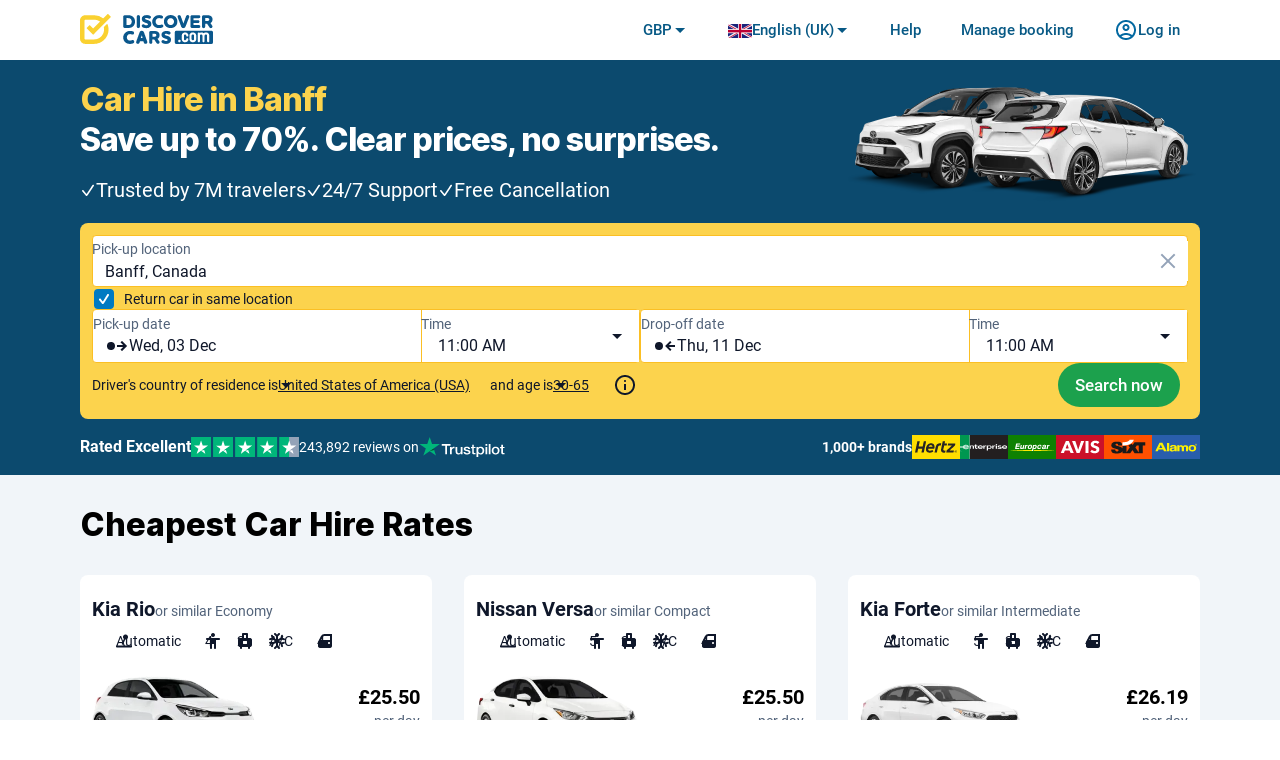

--- FILE ---
content_type: text/html; charset=utf-8
request_url: https://www.discovercars.com/uk/canada/banff
body_size: 151214
content:
<!DOCTYPE html><html lang="en" dir="ltr"><head><meta charSet="utf-8"/><meta name="viewport" content="width=device-width, initial-scale=1"/><link rel="preload" as="image" href="/resources/common/svg/loaders/loader-blue.svg"/><link rel="stylesheet" href="/_next/static/css/ba68f4f0de840cb6.css" data-precedence="next"/><link rel="stylesheet" href="/_next/static/css/f5a7bfe6f5b4f647.css" data-precedence="next"/><link rel="stylesheet" href="/_next/static/css/d19f7fdd29bfa03b.css" data-precedence="next"/><link rel="stylesheet" href="/_next/static/css/91fe2476f20704c9.css" data-precedence="next"/><link rel="stylesheet" href="/_next/static/css/d1534aeba846a886.css" data-precedence="next"/><link rel="stylesheet" href="/_next/static/css/c2a68f0d249b2e72.css" data-precedence="next"/><link rel="stylesheet" href="/_next/static/css/5afe61b9ae3c0eb0.css" data-precedence="next"/><link rel="stylesheet" href="/_next/static/css/c45b4c3edb96a240.css" data-precedence="next"/><link rel="stylesheet" href="/_next/static/css/bb0a950971843a4c.css" data-precedence="next"/><link rel="stylesheet" href="/_next/static/css/7b3ae1ce0c397ada.css" data-precedence="next"/><link rel="stylesheet" href="/_next/static/css/c1e9c831b6207bea.css" data-precedence="next"/><link rel="stylesheet" href="/_next/static/css/f9dfa3beb30acdbd.css" data-precedence="next"/><link rel="stylesheet" href="/_next/static/css/de22172bee13f050.css" data-precedence="next"/><link rel="stylesheet" href="/_next/static/css/2f1550876c0c97ad.css" data-precedence="next"/><link rel="stylesheet" href="/_next/static/css/cea4b6844c3e0b26.css" data-precedence="next"/><link rel="stylesheet" href="/_next/static/css/5db0f817bc0d4c31.css" data-precedence="next"/><link rel="stylesheet" href="/_next/static/css/63a62a148f152511.css" data-precedence="next"/><link rel="stylesheet" href="/_next/static/css/de1506a41e473689.css" data-precedence="next"/><link rel="stylesheet" href="/_next/static/css/39de26d46e276445.css" data-precedence="next"/><link rel="stylesheet" href="/_next/static/css/235108f9841ea0ce.css" data-precedence="next"/><link rel="stylesheet" href="/_next/static/css/19da1c9e3e92aa21.css" data-precedence="next"/><link rel="stylesheet" href="/_next/static/css/939c1d359fc9e96b.css" data-precedence="next"/><link rel="stylesheet" href="/_next/static/css/db08f5b4bb9c3a96.css" data-precedence="next"/><link rel="stylesheet" href="/_next/static/css/fb03843e57c5c4da.css" data-precedence="next"/><link rel="stylesheet" href="/_next/static/css/42ea02ad2a4dbb55.css" data-precedence="next"/><link rel="stylesheet" href="/_next/static/css/afd12406de329aec.css" data-precedence="next"/><link rel="stylesheet" href="/_next/static/css/5f02a77bdc7c7b5e.css" data-precedence="next"/><link rel="stylesheet" href="/_next/static/css/68d5dec649570833.css" data-precedence="next"/><link rel="stylesheet" href="/_next/static/css/519eb457a4961e17.css" data-precedence="next"/><link rel="stylesheet" href="/_next/static/css/a27f7c7a6735b047.css" data-precedence="next"/><link rel="stylesheet" href="/_next/static/css/efc84c9b01256ac6.css" data-precedence="next"/><link rel="stylesheet" href="/_next/static/css/85e8dc235e6c4add.css" data-precedence="next"/><link rel="stylesheet" href="/_next/static/css/dc89ec998dc2a432.css" data-precedence="next"/><link rel="stylesheet" href="/_next/static/css/dd3e9b378f7e76a5.css" data-precedence="next"/><link rel="stylesheet" href="/_next/static/css/b077cd930f550ee6.css" data-precedence="next"/><link rel="stylesheet" href="/_next/static/css/80b5bbbd389609bd.css" data-precedence="next"/><link rel="stylesheet" href="/_next/static/css/435d0196e377a945.css" data-precedence="next"/><link rel="stylesheet" href="/_next/static/css/71f004a4f0dcadee.css" data-precedence="next"/><link rel="stylesheet" href="/_next/static/css/6e00e01e2e703d11.css" data-precedence="next"/><link rel="preload" as="script" fetchPriority="low" href="/_next/static/chunks/webpack-5dba3d0038975def.js"/><script src="/_next/static/chunks/4bd1b696-4307d8e915019362.js" async=""></script><script src="/_next/static/chunks/9767-5f7ba0dcf54da69b.js" async=""></script><script src="/_next/static/chunks/main-app-dadf80d448bc736f.js" async=""></script><script src="/_next/static/chunks/app/global-error-a769b9964eb65f15.js" async=""></script><script src="/_next/static/chunks/9da6db1e-23020a236c40b032.js" async=""></script><script src="/_next/static/chunks/7766-55a737a91a549fe8.js" async=""></script><script src="/_next/static/chunks/8407-1535523c1d525a70.js" async=""></script><script src="/_next/static/chunks/6812-6018c15184d94932.js" async=""></script><script src="/_next/static/chunks/3917-ab9f1c8bda56b36e.js" async=""></script><script src="/_next/static/chunks/5582-a9b6b0843e145f2b.js" async=""></script><script src="/_next/static/chunks/8346-f1d6f119054c6beb.js" async=""></script><script src="/_next/static/chunks/4544-2cd7596c09044166.js" async=""></script><script src="/_next/static/chunks/2881-a06d17042abb3080.js" async=""></script><script src="/_next/static/chunks/1745-200d45921bf74fe2.js" async=""></script><script src="/_next/static/chunks/app/%5Blocale%5D/layout-0fe4895f8729193d.js" async=""></script><script src="/_next/static/chunks/e37a0b60-0a6cc8f0339ff7d5.js" async=""></script><script src="/_next/static/chunks/5257-4ceb095a2e582e83.js" async=""></script><script src="/_next/static/chunks/4276-7e1c9a73a66ad33a.js" async=""></script><script src="/_next/static/chunks/9620-2efa8370cf393a3b.js" async=""></script><script src="/_next/static/chunks/7717-7ae2fb9fccecef98.js" async=""></script><script src="/_next/static/chunks/9133-b97b18bedc8e2e89.js" async=""></script><script src="/_next/static/chunks/3900-f390301dd2a6e5da.js" async=""></script><script src="/_next/static/chunks/8643-888593055184dc4f.js" async=""></script><script src="/_next/static/chunks/6622-a5325e61ff592fab.js" async=""></script><script src="/_next/static/chunks/6054-72f15526e4468fc0.js" async=""></script><script src="/_next/static/chunks/app/%5Blocale%5D/%5Bcountry%5D/%5Bcity%5D/page-ee788a001b27de0c.js" async=""></script><script src="/_next/static/chunks/app/%5Blocale%5D/error-82d2e7e85760cd96.js" async=""></script><link rel="preload" href="https://www.googletagmanager.com/gtm.js?id=GTM-TRL7LT" as="script"/><link rel="preload" href="//widget.trustpilot.com/bootstrap/v5/tp.widget.bootstrap.min.js" as="script"/><meta name="theme-color" content="#ffffff"/><title>Cheap Car Hire in Banff from £24 - FREE Cancellation</title><meta name="description" content="Compare 56 car hire offers with FREE cancellation in Banff. Find the lowest prices from just £24/day."/><link rel="manifest" href="/manifest.json"/><meta name="copyright" content="DiscoverCars.com"/><meta name="distribution" content="global"/><meta name="googlebot" content="noindex,nofollow"/><meta name="bingbot" content="noindex"/><meta name="google-site-verification" content="l8SdALWQ7jzRQg7PopcOLXlnguF2hPEIvbrWSO9NmUY"/><meta property="og:title" content="Cheap Car Hire in Banff from £24 - FREE Cancellation"/><meta property="og:description" content="Compare 56 car hire offers with FREE cancellation in Banff. Find the lowest prices from just £24/day."/><meta property="og:url" content="https://www.discovercars.com/uk/canada/banff"/><meta property="og:image" content="https://www.discovercars.com/resources/common/discovercars-thumbnail.jpg"/><meta property="og:type" content="website"/><meta name="twitter:card" content="summary_large_image"/><meta name="twitter:title" content="Cheap Car Hire in Banff from £24 - FREE Cancellation"/><meta name="twitter:description" content="Compare 56 car hire offers with FREE cancellation in Banff. Find the lowest prices from just £24/day."/><meta name="twitter:image" content="https://www.discovercars.com/resources/common/discovercars-thumbnail.jpg"/><link rel="icon" href="/resources/common/icons/favicon.ico" type="image/x-icon" sizes="48x48"/><link rel="icon" href="/resources/common/icons/icon.png" type="image/png" sizes="32x32"/><link rel="apple-touch-icon" href="/resources/common/icons/apple-icon.png" type="image/png" sizes="180x180"/><link rel="dns-prefetch" href="//widget.trustpilot.com"/><link rel="preconnect" href="//widget.trustpilot.com"/><meta name="sentry-trace" content="aeb72933f355ca1b282f82ebf3575450-69db38d3bd31958e-0"/><meta name="baggage" content="sentry-environment=production,sentry-public_key=cbb30fe65cfc7966aaedcc96cfe5b85a,sentry-trace_id=aeb72933f355ca1b282f82ebf3575450,sentry-sampled=false,sentry-sample_rand=0.39967927204607356,sentry-sample_rate=0"/><script src="/_next/static/chunks/polyfills-42372ed130431b0a.js" noModule=""></script></head><body><div hidden=""><!--$--><!--/$--></div><div id="modalsContainer"></div><header class="Header"><div class="Header-Logos"><div class="Header-LogoWrapper"><a hrefLang="uk" class="Header-LogoLink" href="/uk"><img alt="Discovercars logo" loading="lazy" width="133" height="30" decoding="async" data-nimg="1" class="Header-Logo" style="color:transparent" src="/_next/static/media/discovercars.4e5caf40.svg"/><img alt="Discovercars logo" loading="lazy" width="160" height="36" decoding="async" data-nimg="1" class="Header-LogoMobile" style="color:transparent" src="/_next/static/media/discovercarsMobile.de5f5973.svg"/></a></div></div><ul class="Header-DesktopNavigation"><li class="Header-NavigationItem"><div class="CurrencySwitcher-Wrapper"><div class="PopupButton-Wrapper CurrencySwitcher-Popup"><div class="ButtonLink ButtonLink_isWithArrow" role="button" tabindex="0">GBP</div><div class="PopupButton-Popup"><div class="Currencies-Wrapper"><div class="Currencies-ListWrapper"><p class="Currencies-ListHeading">All currencies</p><ul class="Currencies-List"><li><div data-testid="currency-switcher" role="button" class="Currencies-Item"><span class="Currencies-ItemCode">AED</span><span class="Currencies-ItemTitle">United Arab Emirates dirham</span></div></li><li><div data-testid="currency-switcher" role="button" class="Currencies-Item"><span class="Currencies-ItemCode">AMD</span><span class="Currencies-ItemTitle">Armenian dram</span></div></li><li><div data-testid="currency-switcher" role="button" class="Currencies-Item"><span class="Currencies-ItemCode">ANG</span><span class="Currencies-ItemTitle">Netherlands Antillean guilder</span></div></li><li><div data-testid="currency-switcher" role="button" class="Currencies-Item"><span class="Currencies-ItemCode">AOA</span><span class="Currencies-ItemTitle">Angolan kwanza</span></div></li><li><div data-testid="currency-switcher" role="button" class="Currencies-Item"><span class="Currencies-ItemCode">ARS</span><span class="Currencies-ItemTitle">Argentine peso</span></div></li><li><div data-testid="currency-switcher" role="button" class="Currencies-Item"><span class="Currencies-ItemCode">AUD</span><span class="Currencies-ItemTitle">Australian dollar</span></div></li><li><div data-testid="currency-switcher" role="button" class="Currencies-Item"><span class="Currencies-ItemCode">AZN</span><span class="Currencies-ItemTitle">Azerbaijani Manat</span></div></li><li><div data-testid="currency-switcher" role="button" class="Currencies-Item"><span class="Currencies-ItemCode">BGN</span><span class="Currencies-ItemTitle">Bulgarian lev</span></div></li><li><div data-testid="currency-switcher" role="button" class="Currencies-Item"><span class="Currencies-ItemCode">BHD</span><span class="Currencies-ItemTitle">Bahraini dinar</span></div></li><li><div data-testid="currency-switcher" role="button" class="Currencies-Item"><span class="Currencies-ItemCode">BRL</span><span class="Currencies-ItemTitle">Brazilian real</span></div></li><li><div data-testid="currency-switcher" role="button" class="Currencies-Item"><span class="Currencies-ItemCode">BWP</span><span class="Currencies-ItemTitle">Botswana pula</span></div></li><li><div data-testid="currency-switcher" role="button" class="Currencies-Item"><span class="Currencies-ItemCode">CAD</span><span class="Currencies-ItemTitle">Canadian dollar</span></div></li><li><div data-testid="currency-switcher" role="button" class="Currencies-Item"><span class="Currencies-ItemCode">CHF</span><span class="Currencies-ItemTitle">Swiss franc</span></div></li><li><div data-testid="currency-switcher" role="button" class="Currencies-Item"><span class="Currencies-ItemCode">CLP</span><span class="Currencies-ItemTitle">Chilean peso</span></div></li><li><div data-testid="currency-switcher" role="button" class="Currencies-Item"><span class="Currencies-ItemCode">CNY</span><span class="Currencies-ItemTitle">Chinese yuan renminbi</span></div></li><li><div data-testid="currency-switcher" role="button" class="Currencies-Item"><span class="Currencies-ItemCode">COP</span><span class="Currencies-ItemTitle">Colombian peso</span></div></li><li><div data-testid="currency-switcher" role="button" class="Currencies-Item"><span class="Currencies-ItemCode">CRC</span><span class="Currencies-ItemTitle">Costa Rican colón</span></div></li><li><div data-testid="currency-switcher" role="button" class="Currencies-Item"><span class="Currencies-ItemCode">CZK</span><span class="Currencies-ItemTitle">Czech koruna</span></div></li><li><div data-testid="currency-switcher" role="button" class="Currencies-Item"><span class="Currencies-ItemCode">DKK</span><span class="Currencies-ItemTitle">Danish krone</span></div></li><li><div data-testid="currency-switcher" role="button" class="Currencies-Item"><span class="Currencies-ItemCode">DZD</span><span class="Currencies-ItemTitle">Algerian dinar</span></div></li><li><div data-testid="currency-switcher" role="button" class="Currencies-Item"><span class="Currencies-ItemCode">EGP</span><span class="Currencies-ItemTitle">Egyptian pound</span></div></li><li><div data-testid="currency-switcher" role="button" class="Currencies-Item"><span class="Currencies-ItemCode">EUR</span><span class="Currencies-ItemTitle">Euro</span></div></li><li><div data-testid="currency-switcher" role="button" class="Currencies-Item Currencies-Item_isActive"><span class="Currencies-ItemCode">GBP</span><span class="Currencies-ItemTitle">British pound</span></div></li><li><div data-testid="currency-switcher" role="button" class="Currencies-Item"><span class="Currencies-ItemCode">HKD</span><span class="Currencies-ItemTitle">Hong Kong dollar</span></div></li><li><div data-testid="currency-switcher" role="button" class="Currencies-Item"><span class="Currencies-ItemCode">HUF</span><span class="Currencies-ItemTitle">Hungarian forint</span></div></li><li><div data-testid="currency-switcher" role="button" class="Currencies-Item"><span class="Currencies-ItemCode">IDR</span><span class="Currencies-ItemTitle">Indonesia Rupiah</span></div></li><li><div data-testid="currency-switcher" role="button" class="Currencies-Item"><span class="Currencies-ItemCode">ILS</span><span class="Currencies-ItemTitle">Israeli shekel</span></div></li><li><div data-testid="currency-switcher" role="button" class="Currencies-Item"><span class="Currencies-ItemCode">INR</span><span class="Currencies-ItemTitle">Indian rupee</span></div></li><li><div data-testid="currency-switcher" role="button" class="Currencies-Item"><span class="Currencies-ItemCode">ISK</span><span class="Currencies-ItemTitle">Icelandic króna</span></div></li><li><div data-testid="currency-switcher" role="button" class="Currencies-Item"><span class="Currencies-ItemCode">JPY</span><span class="Currencies-ItemTitle">Japanese yen</span></div></li><li><div data-testid="currency-switcher" role="button" class="Currencies-Item"><span class="Currencies-ItemCode">KRW</span><span class="Currencies-ItemTitle">South Korean won</span></div></li><li><div data-testid="currency-switcher" role="button" class="Currencies-Item"><span class="Currencies-ItemCode">KWD</span><span class="Currencies-ItemTitle">Kuwaiti dinar</span></div></li><li><div data-testid="currency-switcher" role="button" class="Currencies-Item"><span class="Currencies-ItemCode">MAD</span><span class="Currencies-ItemTitle">Moroccan dirham</span></div></li><li><div data-testid="currency-switcher" role="button" class="Currencies-Item"><span class="Currencies-ItemCode">MXN</span><span class="Currencies-ItemTitle">Mexican peso</span></div></li><li><div data-testid="currency-switcher" role="button" class="Currencies-Item"><span class="Currencies-ItemCode">MYR</span><span class="Currencies-ItemTitle">Malaysian ringgit</span></div></li><li><div data-testid="currency-switcher" role="button" class="Currencies-Item"><span class="Currencies-ItemCode">NOK</span><span class="Currencies-ItemTitle">Norwegian krone</span></div></li><li><div data-testid="currency-switcher" role="button" class="Currencies-Item"><span class="Currencies-ItemCode">NZD</span><span class="Currencies-ItemTitle">New Zealand dollar</span></div></li><li><div data-testid="currency-switcher" role="button" class="Currencies-Item"><span class="Currencies-ItemCode">OMR</span><span class="Currencies-ItemTitle">Omani rial</span></div></li><li><div data-testid="currency-switcher" role="button" class="Currencies-Item"><span class="Currencies-ItemCode">PEN</span><span class="Currencies-ItemTitle">Peruvian sol</span></div></li><li><div data-testid="currency-switcher" role="button" class="Currencies-Item"><span class="Currencies-ItemCode">PHP</span><span class="Currencies-ItemTitle">Philippine peso</span></div></li><li><div data-testid="currency-switcher" role="button" class="Currencies-Item"><span class="Currencies-ItemCode">PLN</span><span class="Currencies-ItemTitle">Polish zloty</span></div></li><li><div data-testid="currency-switcher" role="button" class="Currencies-Item"><span class="Currencies-ItemCode">QAR</span><span class="Currencies-ItemTitle">Qatari riyal</span></div></li><li><div data-testid="currency-switcher" role="button" class="Currencies-Item"><span class="Currencies-ItemCode">RON</span><span class="Currencies-ItemTitle">Romanian leu</span></div></li><li><div data-testid="currency-switcher" role="button" class="Currencies-Item"><span class="Currencies-ItemCode">RSD</span><span class="Currencies-ItemTitle">Serbian dinar</span></div></li><li><div data-testid="currency-switcher" role="button" class="Currencies-Item"><span class="Currencies-ItemCode">RUB</span><span class="Currencies-ItemTitle">Russian ruble</span></div></li><li><div data-testid="currency-switcher" role="button" class="Currencies-Item"><span class="Currencies-ItemCode">SAR</span><span class="Currencies-ItemTitle">Saudi riyal</span></div></li><li><div data-testid="currency-switcher" role="button" class="Currencies-Item"><span class="Currencies-ItemCode">SEK</span><span class="Currencies-ItemTitle">Swedish krona</span></div></li><li><div data-testid="currency-switcher" role="button" class="Currencies-Item"><span class="Currencies-ItemCode">SGD</span><span class="Currencies-ItemTitle">Singapore dollar</span></div></li><li><div data-testid="currency-switcher" role="button" class="Currencies-Item"><span class="Currencies-ItemCode">THB</span><span class="Currencies-ItemTitle">Thai bhat</span></div></li><li><div data-testid="currency-switcher" role="button" class="Currencies-Item"><span class="Currencies-ItemCode">TND</span><span class="Currencies-ItemTitle">Tunisian dinar</span></div></li><li><div data-testid="currency-switcher" role="button" class="Currencies-Item"><span class="Currencies-ItemCode">TRY</span><span class="Currencies-ItemTitle">Turkish lira</span></div></li><li><div data-testid="currency-switcher" role="button" class="Currencies-Item"><span class="Currencies-ItemCode">TWD</span><span class="Currencies-ItemTitle">New Taiwan dollar</span></div></li><li><div data-testid="currency-switcher" role="button" class="Currencies-Item"><span class="Currencies-ItemCode">UAH</span><span class="Currencies-ItemTitle">Ukrainian hryvnia</span></div></li><li><div data-testid="currency-switcher" role="button" class="Currencies-Item"><span class="Currencies-ItemCode">USD</span><span class="Currencies-ItemTitle">United States dollar</span></div></li><li><div data-testid="currency-switcher" role="button" class="Currencies-Item"><span class="Currencies-ItemCode">XPF</span><span class="Currencies-ItemTitle">CFP franc</span></div></li><li><div data-testid="currency-switcher" role="button" class="Currencies-Item"><span class="Currencies-ItemCode">ZAR</span><span class="Currencies-ItemTitle">South African rand</span></div></li></ul></div><div class="Currencies-ListWrapper"><p class="Currencies-ListHeading">Top currencies</p><ul class="Currencies-List"><li><div data-testid="currency-switcher" role="button" class="Currencies-Item"><span class="Currencies-ItemCode">AUD</span><span class="Currencies-ItemTitle">Australian dollar</span></div></li><li><div data-testid="currency-switcher" role="button" class="Currencies-Item"><span class="Currencies-ItemCode">BRL</span><span class="Currencies-ItemTitle">Brazilian real</span></div></li><li><div data-testid="currency-switcher" role="button" class="Currencies-Item"><span class="Currencies-ItemCode">CAD</span><span class="Currencies-ItemTitle">Canadian dollar</span></div></li><li><div data-testid="currency-switcher" role="button" class="Currencies-Item"><span class="Currencies-ItemCode">EUR</span><span class="Currencies-ItemTitle">Euro</span></div></li><li><div data-testid="currency-switcher" role="button" class="Currencies-Item Currencies-Item_isActive"><span class="Currencies-ItemCode">GBP</span><span class="Currencies-ItemTitle">British pound</span></div></li><li><div data-testid="currency-switcher" role="button" class="Currencies-Item"><span class="Currencies-ItemCode">NZD</span><span class="Currencies-ItemTitle">New Zealand dollar</span></div></li><li><div data-testid="currency-switcher" role="button" class="Currencies-Item"><span class="Currencies-ItemCode">USD</span><span class="Currencies-ItemTitle">United States dollar</span></div></li></ul></div></div></div></div></div></li><li class="Header-NavigationItem"><div class="LanguageSwitcher-Wrapper"><div class="PopupButton-Wrapper LanguageSwitcher-Popup"><a hrefLang="uk" class="ButtonLink ButtonLink_isWithArrow" href="#"><span class="CountryFlag CountryFlag-uk"></span>English (UK)</a><div class="PopupButton-Popup"><div class="Languages-Wrapper"><img alt="" aria-hidden="true" width="24" height="24" decoding="async" data-nimg="1" style="color:transparent;position:absolute;width:0;height:0;opacity:0;pointer-events:none" src="/resources/common/svg/loaders/loader-blue.svg"/><p class="Languages-ListHeading">Select language</p><ul class="Languages-List"><li class="Languages-ListItem"><a href="/canada/banff" class="Languages-Link"><span class="CountryFlag CountryFlag-en"></span>English</a></li><li class="Languages-ListItem Languages-ListItem_isActive"><a href="/uk" class="Languages-Link"><span class="CountryFlag CountryFlag-uk"></span>English (UK)</a></li><li class="Languages-ListItem"><a href="/id" class="Languages-Link"><span class="CountryFlag CountryFlag-id"></span>Bahasa Indonesia</a></li><li class="Languages-ListItem"><a href="/ca" class="Languages-Link"><span class="CountryFlag CountryFlag-ca"></span>Català</a></li><li class="Languages-ListItem"><a href="/cz" class="Languages-Link"><span class="CountryFlag CountryFlag-cz"></span>Čeština</a></li><li class="Languages-ListItem"><a href="/dk" class="Languages-Link"><span class="CountryFlag CountryFlag-dk"></span>Dansk</a></li><li class="Languages-ListItem"><a href="/de" class="Languages-Link"><span class="CountryFlag CountryFlag-de"></span>Deutsch</a></li><li class="Languages-ListItem"><a href="/es" class="Languages-Link"><span class="CountryFlag CountryFlag-es"></span>Español</a></li><li class="Languages-ListItem"><a href="/fr" class="Languages-Link"><span class="CountryFlag CountryFlag-fr"></span>Français</a></li><li class="Languages-ListItem"><a href="/hr" class="Languages-Link"><span class="CountryFlag CountryFlag-hr"></span>Hrvatski</a></li><li class="Languages-ListItem"><a href="/it" class="Languages-Link"><span class="CountryFlag CountryFlag-it"></span>Italiano</a></li><li class="Languages-ListItem"><a href="/lv" class="Languages-Link"><span class="CountryFlag CountryFlag-lv"></span>Latviešu</a></li><li class="Languages-ListItem"><a href="/lt" class="Languages-Link"><span class="CountryFlag CountryFlag-lt"></span>Lietuvių</a></li><li class="Languages-ListItem"><a href="/hu" class="Languages-Link"><span class="CountryFlag CountryFlag-hu"></span>Magyar</a></li><li class="Languages-ListItem"><a href="/ms" class="Languages-Link"><span class="CountryFlag CountryFlag-ms"></span>Malay</a></li><li class="Languages-ListItem"><a href="/nl" class="Languages-Link"><span class="CountryFlag CountryFlag-nl"></span>Nederlands</a></li><li class="Languages-ListItem"><a href="/no" class="Languages-Link"><span class="CountryFlag CountryFlag-no"></span>Norsk</a></li><li class="Languages-ListItem"><a href="/pl" class="Languages-Link"><span class="CountryFlag CountryFlag-pl"></span>Polski</a></li><li class="Languages-ListItem"><a href="/pt" class="Languages-Link"><span class="CountryFlag CountryFlag-pt"></span>Português</a></li><li class="Languages-ListItem"><a href="/ro" class="Languages-Link"><span class="CountryFlag CountryFlag-ro"></span>Română</a></li><li class="Languages-ListItem"><a href="/sk" class="Languages-Link"><span class="CountryFlag CountryFlag-sk"></span>Slovenčina</a></li><li class="Languages-ListItem"><a href="/fi" class="Languages-Link"><span class="CountryFlag CountryFlag-fi"></span>Suomi</a></li><li class="Languages-ListItem"><a href="/se" class="Languages-Link"><span class="CountryFlag CountryFlag-se"></span>Svenska</a></li><li class="Languages-ListItem"><a href="/tr" class="Languages-Link"><span class="CountryFlag CountryFlag-tr"></span>Türkçe</a></li><li class="Languages-ListItem"><a href="/gr" class="Languages-Link"><span class="CountryFlag CountryFlag-gr"></span>ελληνικά</a></li><li class="Languages-ListItem"><a href="/bg" class="Languages-Link"><span class="CountryFlag CountryFlag-bg"></span>Български</a></li><li class="Languages-ListItem"><a href="/ru" class="Languages-Link"><span class="CountryFlag CountryFlag-ru"></span>Русский</a></li><li class="Languages-ListItem"><a href="/he" class="Languages-Link"><span class="CountryFlag CountryFlag-he"></span>עברית</a></li><li class="Languages-ListItem"><a href="/ar" class="Languages-Link"><span class="CountryFlag CountryFlag-ar"></span>العربية</a></li><li class="Languages-ListItem"><a href="/th" class="Languages-Link"><span class="CountryFlag CountryFlag-th"></span>แบบไทย</a></li><li class="Languages-ListItem"><a href="/ko" class="Languages-Link"><span class="CountryFlag CountryFlag-ko"></span>한국어</a></li><li class="Languages-ListItem"><a href="/ja" class="Languages-Link"><span class="CountryFlag CountryFlag-ja"></span>日本語</a></li><li class="Languages-ListItem"><a href="/zh" class="Languages-Link"><span class="CountryFlag CountryFlag-zh"></span>简体字</a></li><li class="Languages-ListItem"><a href="/tw" class="Languages-Link"><span class="CountryFlag CountryFlag-tw"></span>繁體中文</a></li></ul></div></div></div></div></li><li class="Header-NavigationItem"><a hrefLang="uk" target="_blank" href="https://help.discovercars.com/hc/en-us"><button class="Button Button_Default">Help</button></a></li><li class="Header-NavigationItem"><form action="/uk/my-booking" target="_blank"><button class="Button Button_Default">Manage booking</button></form></li><li class="Header-NavigationItem"><div class="ButtonLink Header-LoginBtn" role="button" tabindex="0">Log in</div></li></ul><div class="Header-MobileNavigation"><div class="MobileNavigation-Wrapper"><div class="MobileNavigation-GuestMenu"><div><!--$!--><template data-dgst="BAILOUT_TO_CLIENT_SIDE_RENDERING"></template><!--/$--></div><button aria-label="Open menu" class="BurgerButton"><div class="BurgerButton-Box"><div class="BurgerButton-Inner"></div></div></button></div></div></div></header><main><div><div class="LSF"><div class="LSF-Wrapper"><div class="LSF-TopSearchBlock"><div><h1 class="LSF-Title LSF-Title_Yellow">Car Hire in Banff</h1><div class="LSF-Title">Save up to 70%. Clear prices, no surprises.</div><div class="LSF-Benefits"><div class="LSF-Benefit"><svg viewBox="0 0 24 24" fill="white" xmlns="http://www.w3.org/2000/svg" width="16" height="16" class="Icon_white"><path d="M9.88821 21C10.4178 21 10.8356 20.7873 11.1259 20.3612L20.6995 5.99993C20.914 5.67689 21 5.40659 21 5.14061C21 4.46573 20.5069 4 19.7982 4C19.2955 4 19.0035 4.16269 18.6985 4.62333L9.84746 18.1543L5.28634 12.511C4.98955 12.1327 4.6781 11.9743 4.2381 11.9743C3.51088 11.9743 3 12.4641 3 13.1407C3 13.4314 3.11285 13.7251 3.36687 14.0221L8.64379 20.3751C8.99518 20.7979 9.37508 21 9.88821 21Z"></path></svg>Trusted by 7M travelers</div><div class="LSF-Benefit"><svg viewBox="0 0 24 24" fill="white" xmlns="http://www.w3.org/2000/svg" width="16" height="16" class="Icon_white"><path d="M9.88821 21C10.4178 21 10.8356 20.7873 11.1259 20.3612L20.6995 5.99993C20.914 5.67689 21 5.40659 21 5.14061C21 4.46573 20.5069 4 19.7982 4C19.2955 4 19.0035 4.16269 18.6985 4.62333L9.84746 18.1543L5.28634 12.511C4.98955 12.1327 4.6781 11.9743 4.2381 11.9743C3.51088 11.9743 3 12.4641 3 13.1407C3 13.4314 3.11285 13.7251 3.36687 14.0221L8.64379 20.3751C8.99518 20.7979 9.37508 21 9.88821 21Z"></path></svg>24/7 Support</div><div class="LSF-Benefit"><svg viewBox="0 0 24 24" fill="white" xmlns="http://www.w3.org/2000/svg" width="16" height="16" class="Icon_white"><path d="M9.88821 21C10.4178 21 10.8356 20.7873 11.1259 20.3612L20.6995 5.99993C20.914 5.67689 21 5.40659 21 5.14061C21 4.46573 20.5069 4 19.7982 4C19.2955 4 19.0035 4.16269 18.6985 4.62333L9.84746 18.1543L5.28634 12.511C4.98955 12.1327 4.6781 11.9743 4.2381 11.9743C3.51088 11.9743 3 12.4641 3 13.1407C3 13.4314 3.11285 13.7251 3.36687 14.0221L8.64379 20.3751C8.99518 20.7979 9.37508 21 9.88821 21Z"></path></svg>Free Cancellation</div></div></div><div class="LSF-DesktopImage"><img alt="Desktop Image" loading="lazy" width="704" height="256" decoding="async" data-nimg="1" style="color:transparent" srcSet="/_next/image?url=%2F_next%2Fstatic%2Fmedia%2FdesktopImage.665564a9.png&amp;w=750&amp;q=75 1x, /_next/image?url=%2F_next%2Fstatic%2Fmedia%2FdesktopImage.665564a9.png&amp;w=1920&amp;q=75 2x" src="/_next/image?url=%2F_next%2Fstatic%2Fmedia%2FdesktopImage.665564a9.png&amp;w=1920&amp;q=75"/></div></div><div class="LSF-SearchFormWrapper"><div><div class="SearchModifier-Content"><div class="SearchModifier-Wrapper SearchModifier-Wrapper_Location"><form class="SearchModifier-Form" action="#"><div class="SearchModifier-FormWrapper"><div class="Autocomplete-Pickup SearchModifier-LocationAutocomplete SearchModifier-LocationAutocomplete_IsSameLocation"><div class="Autocomplete-LocationInput"><div><label for="PickupLocation">Pick-up location</label><input class="Autocomplete-EnterLocation" type="text" placeholder="Enter airport or city" autoComplete="off" spellCheck="false" dir="ltr" tabindex="0" name="PickupLocation" value=""/><div class="Autocomplete-LocationPickerOverlay"></div></div></div></div><div class="SearchModifier-DropLocationBlock"><div class="SearchModifier-IsSameLocation"><input type="checkbox" id="IsSameLocation13539" placeholder="Enter airport or city" name="IsSameLocation" checked="" value="true"/><label for="IsSameLocation13539">Return car in same location</label></div></div><div class="DatePicker DatePicker_Location"><div class="DatePicker-CalendarWrapper"></div><div class="DatePicker-Dates"><div class="DatePicker-Date"><div class="DatePicker-DateTimeRow"><div class="DatePicker-DateWrapper"><label for="PickupDate">Pick-up date</label><span tabindex="0" class="DatePicker-CalendarField"><svg xmlns="http://www.w3.org/2000/svg" viewBox="0 0 24 24" fill="gray-900" width="24" height="24" class="Icon_gray-900"><circle cx="6" cy="12" r="4"></circle><path d="M22 12L17 17L15.55 15.6L18.15 13L12 13L12 11L18.15 11L15.55 8.4L17 7L22 12Z"></path></svg><span></span></span></div></div></div><div class="DatePicker-Date"><div class="DatePicker-DateTimeRow"><div class="DatePicker-DateWrapper"><label for="DropoffDate">Drop-off date</label><span tabindex="0" class="DatePicker-CalendarField"><svg xmlns="http://www.w3.org/2000/svg" viewBox="0 0 24 24" fill="gray-900" width="24" height="24" class="Icon_gray-900"><circle cx="6" cy="12" r="4" transform="rotate(180 6 12)"></circle><path d="M12 12L17 7L18.45 8.4L15.85 11L22 11L22 13L15.85 13L18.45 15.6L17 17L12 12Z"></path></svg><span></span></span></div></div></div></div></div><ul class="SearchModifier-Errors" style="max-height:0px"></ul><div class="SearchModifier-AgeAndCta"><div class="SearchModifier-ResidencyAndAge"><span class="SearchModifier-ResidencyAndAgeText">Driver&#x27;s country of residence is <u id="sb-country" class="sb-relative"><span class="sb-residence-text"></span></u>  <span class="sb-age-wrapper">and age is <u id="sb-age" class="sb-relative"></u><span></span></span></span></div><span class="SearchModifier-currencySelector"></span></div><div class="SearchModifier-SearchButtonWrapper"><button class="Button Button_Search Button_SizeSm SearchModifier-SubmitBtn" type="submit"><span class="SearchModifier-SearchButtonText">Search now</span><span class="SearchModifier-SearchButtonIcon"><!--$!--><template data-dgst="BAILOUT_TO_CLIENT_SIDE_RENDERING"></template><!--/$--></span></button></div></div></form></div></div></div></div><div class="LSF-SearchFormFooter"><div class="LSF-TrustpilotBlock"><div class="TrustpilotRow"><div class="TrustpilotRow-Title">Rated Excellent</div><div class="TrustpilotStars TrustpilotStars_4-5"><div class="TrustpilotStars-StarBox"><svg viewBox="0 0 251 46" xmlns="http://www.w3.org/2000/svg"><g class="TrustpilotStars-Star"><path class="TrustpilotStars-StarCanva" fill="#000" d="M0 46.330002h46.375586V0H0z"></path><path class="TrustpilotStars-StarShape" d="M39.533936 19.711433L13.230239 38.80065l3.838216-11.797827L7.02115 19.711433h12.418975l3.837417-11.798624 3.837418 11.798624h12.418975zM23.2785 31.510075l7.183595-1.509576 2.862114 8.800152L23.2785 31.510075z" fill="#FFF"></path></g><g class="TrustpilotStars-Star"><path class="TrustpilotStars-StarCanva" fill="#000" d="M51.24816 46.330002h46.375587V0H51.248161z"></path><path class="TrustpilotStars-StarShape" d="M74.990978 31.32991L81.150908 30 84 39l-9.660206-7.202786L64.30279 39l3.895636-11.840666L58 19.841466h12.605577L74.499595 8l3.895637 11.841466H91L74.990978 31.329909z" fill="#FFF"></path></g><g class="TrustpilotStars-Star"><path class="TrustpilotStars-StarCanva" fill="#000" d="M102.532209 46.330002h46.375586V0h-46.375586z"></path><path class="TrustpilotStars-StarShape" d="M142.066994 19.711433L115.763298 38.80065l3.838215-11.797827-10.047304-7.291391h12.418975l3.837418-11.798624 3.837417 11.798624h12.418975zM125.81156 31.510075l7.183595-1.509576 2.862113 8.800152-10.045708-7.290576z" fill="#FFF"></path></g><g class="TrustpilotStars-Star"><path class="TrustpilotStars-StarCanva" fill="#000" d="M153.815458 46.330002h46.375586V0h-46.375586z"></path><path class="TrustpilotStars-StarShape" d="M193.348355 19.711433L167.045457 38.80065l3.837417-11.797827-10.047303-7.291391h12.418974l3.837418-11.798624 3.837418 11.798624h12.418974zM177.09292 31.510075l7.183595-1.509576 2.862114 8.800152-10.045709-7.290576z" fill="#FFF"></path></g><g class="TrustpilotStars-Star"><path class="TrustpilotStars-StarCanva" fill="#000" d="M205.064416 46.330002h46.375587V0h-46.375587z"></path><rect class="TrustpilotStars-StarCanvaHalf" x="228" width="23" height="46" fill="#94A3B8"></rect><path class="TrustpilotStars-StarShape" d="M244.597022 19.711433l-26.3029 19.089218 3.837419-11.797827-10.047304-7.291391h12.418974l3.837418-11.798624 3.837418 11.798624h12.418975zm-16.255436 11.798642l7.183595-1.509576 2.862114 8.800152-10.045709-7.290576z" fill="#FFF"></path></g></svg></div></div><div class="TrustpilotRow-Text">243,892 reviews on</div><svg width="86" height="20" viewBox="0 0 86 20" fill="none" xmlns="http://www.w3.org/2000/svg"><path d="M22.838 7.08838H31.4446V8.62684H28.0605V17.2753H26.1996V8.62684H22.8305V7.08838H22.838ZM31.0769 9.89931H32.6676V11.3227H32.6976C32.7502 11.1214 32.8477 10.9273 32.9903 10.7404C33.1329 10.5535 33.3054 10.3738 33.508 10.2228C33.7106 10.0647 33.9357 9.94244 34.1833 9.84179C34.431 9.74834 34.6861 9.69801 34.9412 9.69801C35.1363 9.69801 35.2789 9.7052 35.3539 9.71239C35.4289 9.71958 35.504 9.73396 35.5865 9.74115V11.3084C35.4665 11.2868 35.3464 11.2724 35.2188 11.258C35.0913 11.2437 34.9712 11.2365 34.8512 11.2365C34.566 11.2365 34.2959 11.294 34.0408 11.4018C33.7857 11.5097 33.5681 11.675 33.3805 11.8835C33.1929 12.0992 33.0428 12.358 32.9303 12.6743C32.8177 12.9906 32.7652 13.3501 32.7652 13.7598V17.2681H31.0694V9.89931H31.0769ZM43.3827 17.2753H41.7169V16.2473H41.6869C41.4768 16.6211 41.1691 16.9158 40.7564 17.1387C40.3437 17.3616 39.9235 17.4766 39.4958 17.4766C38.4829 17.4766 37.7475 17.2393 37.2973 16.7577C36.8471 16.276 36.622 15.5499 36.622 14.5794V9.89931H38.3178V14.4212C38.3178 15.0683 38.4454 15.5283 38.708 15.7943C38.9631 16.0603 39.3308 16.1969 39.796 16.1969C40.1562 16.1969 40.4488 16.1466 40.6889 16.0388C40.929 15.9309 41.1241 15.7943 41.2667 15.6146C41.4167 15.4421 41.5218 15.2264 41.5893 14.982C41.6569 14.7376 41.6869 14.4716 41.6869 14.184V9.9065H43.3827V17.2753ZM46.2715 14.9101C46.3241 15.3846 46.5117 15.7153 46.8343 15.9094C47.1645 16.0963 47.5546 16.1969 48.0124 16.1969C48.1699 16.1969 48.35 16.1826 48.5526 16.161C48.7552 16.1394 48.9503 16.0891 49.1229 16.0244C49.303 15.9597 49.4455 15.859 49.5656 15.7296C49.6781 15.6002 49.7307 15.4349 49.7232 15.2264C49.7157 15.0179 49.6331 14.8454 49.483 14.716C49.333 14.5794 49.1454 14.4787 48.9128 14.3925C48.6802 14.3134 48.4175 14.2415 48.1174 14.184C47.8173 14.1265 47.5171 14.0618 47.2095 13.9971C46.8943 13.9324 46.5867 13.8461 46.294 13.7526C46.0014 13.6592 45.7388 13.5298 45.5062 13.3644C45.2736 13.2063 45.086 12.9978 44.9509 12.7462C44.8083 12.4946 44.7408 12.1854 44.7408 11.8116C44.7408 11.409 44.8459 11.0783 45.0485 10.8051C45.2511 10.5319 45.5137 10.3163 45.8213 10.1509C46.1365 9.98558 46.4816 9.87055 46.8643 9.79866C47.247 9.73396 47.6147 9.69801 47.9598 9.69801C48.3575 9.69801 48.7402 9.74115 49.1004 9.82023C49.4605 9.89931 49.7907 10.0287 50.0833 10.2156C50.376 10.3954 50.6161 10.6326 50.8112 10.9202C51.0063 11.2077 51.1263 11.56 51.1788 11.9698H49.408C49.3255 11.5815 49.1454 11.3156 48.8528 11.1862C48.5601 11.0496 48.2225 10.9849 47.8473 10.9849C47.7272 10.9849 47.5847 10.992 47.4196 11.0136C47.2545 11.0352 47.1044 11.0711 46.9544 11.1214C46.8118 11.1718 46.6917 11.2509 46.5867 11.3515C46.4891 11.4521 46.4366 11.5815 46.4366 11.7469C46.4366 11.9482 46.5116 12.1064 46.6542 12.2286C46.7968 12.3508 46.9844 12.4514 47.217 12.5377C47.4496 12.6168 47.7122 12.6887 48.0124 12.7462C48.3125 12.8037 48.6201 12.8684 48.9353 12.9331C49.2429 12.9978 49.5431 13.0841 49.8432 13.1775C50.1434 13.271 50.406 13.4004 50.6386 13.5657C50.8712 13.7311 51.0588 13.9324 51.2014 14.1768C51.3439 14.4212 51.419 14.7304 51.419 15.0898C51.419 15.5283 51.3139 15.895 51.1038 16.2041C50.8937 16.5061 50.6236 16.7577 50.2934 16.9446C49.9633 17.1315 49.5881 17.2753 49.1829 17.3616C48.7777 17.4478 48.3725 17.491 47.9748 17.491C47.4871 17.491 47.0369 17.4406 46.6242 17.3328C46.2115 17.225 45.8513 17.0668 45.5512 16.8583C45.2511 16.6427 45.0109 16.3767 44.8384 16.0603C44.6658 15.744 44.5757 15.363 44.5607 14.9245H46.2715V14.9101ZM51.8692 9.89931H53.1523V7.68507H54.8481V9.89931H56.3788V11.1143H54.8481V15.0539C54.8481 15.2264 54.8556 15.3702 54.8706 15.4996C54.8856 15.6218 54.9231 15.7296 54.9756 15.8159C55.0282 15.9022 55.1107 15.9669 55.2232 16.01C55.3358 16.0532 55.4784 16.0747 55.6735 16.0747C55.7935 16.0747 55.9136 16.0747 56.0336 16.0675C56.1537 16.0603 56.2737 16.046 56.3938 16.0172V17.2753C56.2062 17.2969 56.0186 17.3112 55.846 17.3328C55.666 17.3544 55.4859 17.3616 55.2983 17.3616C54.8481 17.3616 54.4879 17.3184 54.2178 17.2394C53.9477 17.1603 53.73 17.0381 53.58 16.8799C53.4224 16.7217 53.3249 16.5276 53.2648 16.2904C53.2123 16.0532 53.1748 15.78 53.1673 15.478V11.1286H51.8842V9.89931H51.8692ZM57.5794 9.89931H59.1851V10.8986H59.2151C59.4552 10.4672 59.7854 10.1653 60.2131 9.97839C60.6408 9.79147 61.0985 9.69801 61.6012 9.69801C62.209 9.69801 62.7343 9.79866 63.1845 10.0071C63.6347 10.2084 64.0099 10.4888 64.31 10.8483C64.6102 11.2077 64.8278 11.6247 64.9778 12.0992C65.1279 12.5736 65.2029 13.0841 65.2029 13.6232C65.2029 14.1193 65.1354 14.601 65.0004 15.0611C64.8653 15.5283 64.6627 15.9381 64.3926 16.2976C64.1224 16.657 63.7773 16.9374 63.3571 17.1531C62.9369 17.3688 62.4492 17.4766 61.8789 17.4766C61.6313 17.4766 61.3836 17.455 61.136 17.4119C60.8884 17.3688 60.6483 17.2969 60.4232 17.2034C60.1981 17.1099 59.9805 16.9877 59.7929 16.8368C59.5978 16.6858 59.4402 16.5133 59.3052 16.3191H59.2752V20H57.5794V9.89931ZM63.5071 13.5945C63.5071 13.2638 63.4621 12.9403 63.3721 12.624C63.282 12.3076 63.147 12.0345 62.9669 11.79C62.7868 11.5456 62.5617 11.3515 62.2991 11.2077C62.029 11.0639 61.7213 10.9849 61.3761 10.9849C60.6633 10.9849 60.1231 11.2221 59.7629 11.6966C59.4027 12.1711 59.2226 12.8037 59.2226 13.5945C59.2226 13.9683 59.2677 14.3134 59.3652 14.6297C59.4627 14.946 59.5978 15.2192 59.7929 15.4493C59.9805 15.6793 60.2056 15.859 60.4682 15.9885C60.7308 16.125 61.0385 16.1897 61.3837 16.1897C61.7738 16.1897 62.0965 16.1107 62.3666 15.9597C62.6367 15.8087 62.8543 15.6074 63.0269 15.3702C63.1995 15.1258 63.3271 14.8526 63.4021 14.5434C63.4696 14.2343 63.5071 13.918 63.5071 13.5945ZM66.5011 7.08838H68.1969V8.62684H66.5011V7.08838ZM66.5011 9.89931H68.1969V17.2753H66.5011V9.89931ZM69.7126 7.08838H71.4084V17.2753H69.7126V7.08838ZM76.6083 17.4766C75.993 17.4766 75.4453 17.3759 74.965 17.1818C74.4848 16.9877 74.0796 16.7145 73.742 16.3767C73.4118 16.0316 73.1567 15.6218 72.9841 15.1473C72.8115 14.6729 72.7215 14.148 72.7215 13.5801C72.7215 13.0194 72.8115 12.5018 72.9841 12.0273C73.1567 11.5528 73.4118 11.143 73.742 10.7979C74.0721 10.4529 74.4848 10.1869 74.965 9.99276C75.4453 9.79866 75.993 9.69801 76.6083 9.69801C77.2236 9.69801 77.7714 9.79866 78.2516 9.99276C78.7318 10.1869 79.137 10.4601 79.4747 10.7979C79.8048 11.143 80.0599 11.5528 80.2325 12.0273C80.4051 12.5018 80.4951 13.0194 80.4951 13.5801C80.4951 14.148 80.4051 14.6729 80.2325 15.1473C80.0599 15.6218 79.8048 16.0316 79.4747 16.3767C79.1445 16.7217 78.7318 16.9877 78.2516 17.1818C77.7714 17.3759 77.2236 17.4766 76.6083 17.4766ZM76.6083 16.1897C76.9835 16.1897 77.3136 16.1107 77.5913 15.9597C77.8689 15.8087 78.094 15.6074 78.2741 15.363C78.4542 15.1186 78.5817 14.8382 78.6718 14.5291C78.7543 14.2199 78.7993 13.9036 78.7993 13.5801C78.7993 13.2638 78.7543 12.9547 78.6718 12.6383C78.5893 12.322 78.4542 12.0488 78.2741 11.8044C78.094 11.56 77.8689 11.3659 77.5913 11.2149C77.3136 11.0639 76.9835 10.9849 76.6083 10.9849C76.2331 10.9849 75.903 11.0639 75.6253 11.2149C75.3477 11.3659 75.1226 11.5672 74.9425 11.8044C74.7624 12.0488 74.6349 12.322 74.5448 12.6383C74.4623 12.9547 74.4173 13.2638 74.4173 13.5801C74.4173 13.9036 74.4623 14.2199 74.5448 14.5291C74.6274 14.8382 74.7624 15.1186 74.9425 15.363C75.1226 15.6074 75.3477 15.8087 75.6253 15.9597C75.903 16.1179 76.2331 16.1897 76.6083 16.1897ZM80.9904 9.89931H82.2735V7.68507H83.9693V9.89931H85.5V11.1143H83.9693V15.0539C83.9693 15.2264 83.9768 15.3702 83.9918 15.4996C84.0068 15.6218 84.0443 15.7296 84.0968 15.8159C84.1494 15.9022 84.2319 15.9669 84.3445 16.01C84.457 16.0532 84.5996 16.0747 84.7947 16.0747C84.9147 16.0747 85.0348 16.0747 85.1548 16.0675C85.2749 16.0603 85.395 16.046 85.515 16.0172V17.2753C85.3274 17.2969 85.1398 17.3112 84.9672 17.3328C84.7872 17.3544 84.6071 17.3616 84.4195 17.3616C83.9693 17.3616 83.6091 17.3184 83.339 17.2394C83.0689 17.1603 82.8513 17.0381 82.7012 16.8799C82.5436 16.7217 82.4461 16.5276 82.386 16.2904C82.3335 16.0532 82.296 15.78 82.2885 15.478V11.1286H81.0054V9.89931H80.9904Z" fill="#FFFFFF"></path><path d="M20.8571 7.08842H13.0834L10.6823 0L8.27366 7.08842L0.5 7.08124L6.79546 11.4666L4.38683 18.5478L10.6823 14.1697L16.9703 18.5478L14.5691 11.4666L20.8571 7.08842Z" fill="#00B67A"></path><path d="M15.1094 13.0697L14.5691 11.4666L10.6823 14.1696L15.1094 13.0697Z" fill="#005128"></path></svg></div></div><div class="LSF-Partners"><div>1,000+ brands</div><div class="LSF-PartnerList"><svg width="48" height="24" viewBox="0 0 48 24" fill="none" xmlns="http://www.w3.org/2000/svg"><rect width="48" height="24" fill="#FFDE00"></rect><path d="M31.5351 15.305C31.1909 14.9322 31.3917 14.2009 31.5781 13.3549L32.1803 10.5157H34.6467L35.0912 8.40786H32.6249L33.0694 6.29999H30.7321L29.2121 13.5556C28.9827 14.6454 28.8967 15.4914 29.3699 16.4092C29.8 17.2552 31.2913 18.0725 33.1698 17.5563L33.5856 15.5918C32.2951 15.7495 31.7932 15.5775 31.5351 15.305ZM11.8186 6.29999L10.7002 11.5338H6.61349L7.71761 6.29999H5.38031L3 17.542H5.35163L6.16897 13.6417H10.2557L9.42398 17.542H11.7469L14.1272 6.29999H11.8186ZM25.2402 9.19651C24.4228 9.8848 23.964 10.7738 23.6628 12.1934L22.53 17.542H24.8673L25.7994 13.1111C26.0145 12.0787 26.1865 11.4191 26.5737 11.0176C27.1043 10.4727 27.8786 10.444 28.8106 10.5157L29.2551 8.40786C27.6205 7.99202 26.1865 8.40786 25.2402 9.19651ZM43.4223 8.40786H36.1523L35.7078 10.5157H39.9235L34.6467 15.5058L34.2165 17.542H41.4865L41.931 15.4341H37.6866L42.9921 10.4153L43.4223 8.40786ZM18.8735 8.25012C18.0849 8.25012 17.0094 8.49389 15.9627 9.32557C13.568 11.204 12.3922 17.714 17.5113 17.714C18.8305 17.714 20.3075 17.2982 21.3399 16.5095L20.4222 14.9322C19.6479 15.5345 15.7332 16.8393 16.1491 13.656H22.2433C22.2433 13.656 23.0176 11.1036 21.8991 9.56933C20.9527 8.26446 19.2033 8.25012 18.8735 8.25012ZM20.3935 11.7346H16.651C16.78 11.2327 17.583 9.98517 19.0456 10.1142C20.6373 10.2576 20.3935 11.7346 20.3935 11.7346ZM44.0389 15.2907C43.3506 15.2907 42.7053 15.8356 42.562 16.5095L42.5333 16.7676H42.6193H42.5333C42.5333 17.3125 42.9204 17.714 43.5083 17.714C44.1823 17.714 44.8276 17.1548 44.9709 16.4952L44.9996 16.2514C45.014 15.7065 44.6125 15.2907 44.0389 15.2907ZM44.8132 16.4665C44.6985 17.0544 44.0963 17.5563 43.5083 17.5563C42.9921 17.5563 42.7053 17.2408 42.7053 16.7676L42.7197 16.5525C42.8344 15.979 43.4366 15.4628 44.0102 15.4628C44.5264 15.4771 44.8132 15.7926 44.8276 16.2514L44.8132 16.4665ZM43.9385 15.9216H43.4223L43.1785 17.0831H43.4366L43.5083 16.7103H43.7091L43.8812 17.0831H44.1823L43.9815 16.6673C44.1393 16.6099 44.2683 16.4952 44.3113 16.3088C44.3687 16.065 44.211 15.9216 43.9385 15.9216ZM44.0532 16.3231C44.0246 16.4235 43.9529 16.4952 43.8238 16.4952H43.5657L43.6374 16.151H43.8955C44.0102 16.151 44.0676 16.2084 44.0532 16.3231Z" fill="#272425"></path></svg><svg width="48" height="24" viewBox="0 0 48 24" fill="none" xmlns="http://www.w3.org/2000/svg"><rect width="48" height="24" fill="white"></rect><path d="M47.9996 0H9.59961V24H47.9996V0Z" fill="#231F20"></path><path d="M29.308 13.934C28.6791 13.934 28.2884 13.7198 27.9287 13.4378V15.3829H26.8389V10.4647H27.9287V10.8299C28.298 10.5414 28.8043 10.3768 29.308 10.3768C30.0906 10.3768 30.7165 10.5916 31.1726 10.9829C31.5419 11.3016 31.7302 11.7005 31.7302 12.1515C31.7302 13.2023 30.7613 13.934 29.308 13.934ZM30.2651 11.4085C30.0184 11.1791 29.6956 11.062 29.249 11.062C28.4338 11.062 27.9287 11.49 27.9287 12.1193C27.9287 12.4 28.0407 12.6531 28.2396 12.837C28.4874 13.0662 28.802 13.1847 29.249 13.1847C29.6956 13.1847 30.0184 13.0652 30.2651 12.837C30.4653 12.6531 30.5692 12.3999 30.5695 12.1193C30.5695 11.845 30.4653 11.5942 30.2651 11.4085Z" fill="white"></path><path d="M36.3903 9.93249C36.1555 9.93249 35.9399 9.86867 35.7977 9.74985C35.6799 9.66472 35.6182 9.55303 35.6182 9.43932C35.6182 9.32698 35.6799 9.21467 35.7977 9.12303C35.9399 9.01101 36.1555 8.93973 36.3798 8.93973C36.6123 8.93973 36.8271 9.01101 36.9713 9.12303C37.0874 9.21467 37.1492 9.32698 37.1492 9.43932C37.1492 9.71357 36.8091 9.93249 36.3903 9.93249ZM36.9774 13.8675H35.7834V10.465H36.9774V13.8675Z" fill="white"></path><path d="M39.5328 13.9842C38.5924 13.9842 38.053 13.804 37.5681 13.3739L37.5029 13.3126L37.5867 13.2671L38.3226 12.8751L38.3687 12.8458L38.4156 12.8835C38.7227 13.0786 39.0023 13.2596 39.5329 13.2596C39.9144 13.2596 40.1886 13.1771 40.3379 13.0559C40.3946 13.0112 40.4231 12.9654 40.4231 12.9053C40.4231 12.6269 39.8678 12.5428 39.4673 12.483L39.3275 12.4678C38.499 12.3477 37.6393 12.1436 37.6393 11.4489C37.6393 11.2079 37.7517 10.9968 37.9648 10.8153C38.3181 10.5366 39.0115 10.3622 39.7185 10.3622C40.5286 10.3622 41.124 10.5736 41.4593 10.9354L41.5163 10.9968L40.6868 11.4038L40.6318 11.4333L40.585 11.3966C40.3236 11.1923 40.063 11.0864 39.6618 11.0864C39.282 11.0864 38.9603 11.1923 38.9603 11.3885C38.9603 11.6838 39.5328 11.7581 39.951 11.8111C40.0161 11.826 40.0823 11.826 40.1288 11.8413C40.9386 11.9617 41.7419 12.181 41.7419 12.8751C41.742 13.6906 40.5286 13.9842 39.5328 13.9842" fill="white"></path><path d="M12.8223 13.8382V11.864C12.8223 11.6268 12.7427 11.4492 12.5856 11.3152C12.3656 11.1315 12.0406 11.0942 11.8033 11.0942C11.0147 11.0942 10.7861 11.4642 10.7861 12.1073V13.8393H9.60059V10.465H10.7861V10.8492C11.1012 10.5603 11.5416 10.3767 12.1817 10.3767C12.7782 10.3767 13.2879 10.5311 13.6033 10.7972C13.8756 11.027 14.007 11.323 14.007 11.6851V13.8382H12.8223Z" fill="white"></path><path d="M14.3115 11.1465V10.4443H15.0921V9.52829H16.282V10.4443H17.5312V11.1465H16.282V12.6989C16.282 13.0295 16.4229 13.2356 16.9546 13.2356C17.166 13.2356 17.3807 13.2077 17.5312 13.1327V13.8271C17.2802 13.91 16.9349 13.9371 16.6537 13.9371C15.3782 13.9371 15.0921 13.5451 15.0921 12.7682V11.1465H14.3115Z" fill="white"></path><path d="M21.548 12.8768C21.1747 13.1001 20.9235 13.188 20.4394 13.1982C19.8736 13.2114 19.3616 13.0485 19.0887 12.7824C18.9829 12.6789 18.9199 12.5591 18.8946 12.4406L22.5823 12.4395C22.7751 12.437 22.8756 12.358 22.8756 12.1183C22.8679 11.7138 22.6845 11.2882 22.3655 10.9763C21.9431 10.5588 21.172 10.306 20.324 10.306C19.4509 10.306 18.6825 10.6033 18.2145 11.0652C17.9061 11.37 17.7383 11.7345 17.7383 12.1285C17.7383 12.5378 17.9061 12.9169 18.2145 13.2203C18.6725 13.667 19.4607 13.9395 20.3542 13.9395C20.7472 13.9395 21.2317 13.8872 21.604 13.7572C21.7715 13.6992 21.9307 13.6273 22.0832 13.5366C22.2365 13.4453 22.3783 13.335 22.5017 13.2067C22.5784 13.1256 22.6463 13.0364 22.6984 12.9382C22.7376 12.8565 22.5979 12.8755 22.5094 12.8738L21.5539 12.873L21.548 12.8769L21.548 12.8768ZM21.5729 11.7789C21.4645 11.7789 18.8267 11.7789 18.8267 11.7789C18.9233 11.5193 19.4687 11.0322 20.3068 11.021C21.1491 11.0095 21.5587 11.3628 21.7347 11.6174C21.8117 11.7568 21.6839 11.7789 21.5729 11.7789Z" fill="white"></path><path d="M26.3484 10.4378C26.3484 10.4378 26.1235 10.3893 25.9018 10.3893C25.3676 10.3893 24.8229 10.7277 24.5239 11.0077V10.4779H23.3389V13.8508H24.5239V12.1643C24.5239 11.5059 24.9542 11.1889 25.8237 11.1889C25.9368 11.1889 26.0773 11.2035 26.2534 11.2316L26.3484 11.2544V10.4378" fill="white"></path><path d="M35.2682 10.4378C35.2682 10.4378 35.0435 10.3893 34.8216 10.3893C34.2874 10.3893 33.7427 10.7277 33.4436 11.0077V10.4779H32.2588V13.8508H33.4436V12.1643C33.4436 11.5059 33.8743 11.1889 34.7439 11.1889C34.8565 11.1889 34.997 11.2035 35.1732 11.2316L35.2682 11.2544V10.4378" fill="white"></path><path d="M45.8248 12.8768C45.4518 13.1001 45.1999 13.188 44.7163 13.1982C44.1498 13.2114 43.6384 13.0485 43.3655 12.7824C43.2596 12.6789 43.1961 12.5591 43.171 12.4406L46.8586 12.4395C47.0517 12.437 47.1522 12.358 47.1522 12.1183C47.1453 11.7138 46.9611 11.2882 46.6427 10.9763C46.2198 10.5588 45.4487 10.306 44.6006 10.306C43.7276 10.306 42.9596 10.6033 42.4905 11.0652C42.1827 11.37 42.0146 11.7345 42.0146 12.1285C42.0146 12.5378 42.1827 12.9169 42.4905 13.2203C42.949 13.667 43.7374 13.9395 44.6308 13.9395C45.0241 13.9395 45.5084 13.8872 45.8804 13.7572C46.0484 13.6992 46.2073 13.6273 46.36 13.5366C46.5131 13.4453 46.6549 13.335 46.7782 13.2067C46.8556 13.1256 46.9231 13.0364 46.9754 12.9382C47.0143 12.8565 46.8742 12.8755 46.7863 12.8738L45.8309 12.873L45.8248 12.8769L45.8248 12.8768ZM45.8499 11.7789C45.7412 11.7789 43.1041 11.7789 43.1041 11.7789C43.1998 11.5193 43.7456 11.0322 44.5836 11.021C45.4259 11.0095 45.8353 11.3628 46.0114 11.6174C46.0885 11.7568 45.9605 11.7789 45.8499 11.7789Z" fill="white"></path><path d="M8.96146 11.6841C8.77276 10.7464 7.67515 9.79636 5.94186 9.79636H5.9405C4.41136 9.79636 3.30102 10.6072 2.94192 11.4394C2.93393 11.4564 2.90544 11.529 2.89542 11.5609H0V12.4134C1.44466 12.4134 7.9132 12.4136 8.10652 12.4134C8.50684 12.4104 8.79313 12.4023 8.91767 12.2499C9.00269 12.146 9.01629 11.9712 8.96146 11.6841ZM7.67853 11.4964C7.65153 11.5494 7.5577 11.5589 7.46897 11.5609H4.13151C4.15728 11.4995 4.2011 11.4394 4.2011 11.4394C4.51608 10.9772 5.24511 10.6506 5.96734 10.6489C6.72218 10.6465 7.33461 10.9015 7.64704 11.3481C7.6867 11.417 7.69634 11.4628 7.67853 11.4964Z" fill="white"></path><path d="M5.92463 13.2946C5.24735 13.2946 4.59418 13.0163 4.25479 12.6066H2.96387C3.30379 13.4225 4.33147 14.2147 5.93886 14.2122C7.58797 14.2103 8.25218 13.6346 8.68405 13.0705C8.70528 13.0414 8.71781 13.022 8.73344 12.9935H7.21955C6.92041 13.2355 6.35006 13.2946 5.92463 13.2946Z" fill="white"></path><path d="M5.24729e-05 0V11.5609H2.89543C2.90545 11.529 2.93394 11.4564 2.94194 11.4394C3.30099 10.6072 4.41137 9.79635 5.94051 9.79635H5.94187C7.67517 9.79635 8.77277 10.7464 8.96147 11.6841C9.0163 11.9712 9.0027 12.146 8.91769 12.2499C8.79314 12.4023 8.50685 12.4104 8.10653 12.4135C7.91594 12.4137 1.57091 12.4135 1.25885e-05 12.4135L0 24H9.60052L9.60054 0H5.24729e-05ZM8.68405 13.0705C8.25215 13.6347 7.58797 14.2103 5.93886 14.2123C4.33148 14.2147 3.30375 13.4225 2.96387 12.6066H4.25479C4.59418 13.0163 5.24735 13.2946 5.92464 13.2946C6.35007 13.2946 6.92041 13.2355 7.2196 12.9936H8.73348C8.71781 13.0221 8.70528 13.0414 8.68405 13.0705Z" fill="#009750"></path><path d="M7.67894 11.4964C7.69675 11.4629 7.68707 11.417 7.64736 11.3481C7.33494 10.9015 6.7225 10.6466 5.96766 10.6489C5.24544 10.6507 4.51641 10.9772 4.20143 11.4394C4.20143 11.4394 4.15764 11.4995 4.13184 11.5609H7.4693C7.55815 11.559 7.65194 11.5494 7.67894 11.4964Z" fill="#00A564"></path><path d="M8.41404 11.9889C8.47579 11.9438 8.49752 11.884 8.49361 11.7782C8.47802 11.3312 7.7001 10.1324 5.93881 10.1324C4.2432 10.1324 3.62309 11.1174 3.47376 11.4201C3.47376 11.4201 3.43695 11.4866 3.40759 11.5606V11.5608L3.60478 11.5606C3.62243 11.5172 3.63839 11.4842 3.66316 11.4394C3.80148 11.1839 4.43614 10.3066 5.93885 10.3066C7.69082 10.3066 8.30697 11.4948 8.30734 11.7507C8.30734 11.7917 8.29596 11.8115 8.28207 11.8233C8.23268 11.8699 8.16667 11.8926 7.72834 11.8926H0V12.0664H7.72825C8.29456 12.0663 8.35937 12.029 8.41404 11.9889Z" fill="#009750"></path><path d="M8.14524 12.9877L8.1264 13.0126C7.44387 13.8631 6.01925 13.8454 5.85904 13.8403C4.63907 13.82 3.80058 13.1958 3.50684 12.6019H3.70609C3.98677 13.092 4.6951 13.6364 5.86432 13.6662C5.91915 13.6689 7.20937 13.7205 7.91123 12.9877H8.14524" fill="#009750"></path><path d="M0.972813 15.8384C1.0434 15.9096 1.07885 15.9956 1.07885 16.0956C1.07885 16.1978 1.0434 16.2839 0.972813 16.3552C0.901861 16.4269 0.816025 16.4628 0.715388 16.4628C0.614256 16.4628 0.528049 16.4269 0.457426 16.3552C0.387174 16.2839 0.352048 16.1978 0.352048 16.0956C0.352048 15.9955 0.387174 15.9096 0.458127 15.8384C0.52908 15.7671 0.614916 15.7311 0.715388 15.7311C0.815653 15.7311 0.901531 15.7671 0.972813 15.8384ZM1.01487 15.7973C0.932245 15.7152 0.832433 15.6741 0.715347 15.6741C0.598425 15.6741 0.499478 15.7152 0.417023 15.7973C0.334403 15.8801 0.292969 15.9795 0.292969 16.0956C0.292969 16.2137 0.334032 16.3138 0.415992 16.3963C0.498118 16.4795 0.597765 16.5208 0.715347 16.5208C0.832433 16.5208 0.932204 16.4794 1.01487 16.3963C1.09753 16.3138 1.13892 16.2134 1.13892 16.0956C1.13892 15.9792 1.09753 15.8797 1.01487 15.7973ZM0.777806 16.0766C0.760821 16.0834 0.734724 16.0868 0.699927 16.0868H0.626253V15.9185H0.696176C0.74132 15.9185 0.774385 15.9242 0.794957 15.9358C0.815324 15.9473 0.825878 15.97 0.825878 16.0036C0.825837 16.0396 0.809882 16.0637 0.777806 16.0766V16.0766ZM0.544293 16.3271H0.626253V16.1438H0.690899C0.734352 16.1438 0.764531 16.1489 0.782012 16.1587C0.811201 16.1761 0.825796 16.2113 0.825796 16.2653V16.3026L0.827485 16.3172C0.827815 16.3194 0.828185 16.321 0.828475 16.3224C0.828805 16.3241 0.829175 16.3257 0.829837 16.3271H0.906355L0.903634 16.3213C0.901407 16.3176 0.900088 16.3094 0.899388 16.2972C0.898688 16.2853 0.898398 16.2735 0.898398 16.2626V16.2286C0.898398 16.2052 0.89007 16.1811 0.872919 16.1567C0.855934 16.1319 0.829135 16.1169 0.792649 16.1112C0.821508 16.1062 0.84406 16.099 0.86051 16.0884C0.890688 16.0687 0.905984 16.0386 0.905984 15.9968C0.905984 15.9384 0.881701 15.899 0.833712 15.8794C0.806914 15.8682 0.764449 15.8624 0.706937 15.8624H0.544169V16.3271L0.544293 16.3271Z" fill="white"></path></svg><svg width="48" height="24" viewBox="0 0 48 24" fill="none" xmlns="http://www.w3.org/2000/svg"><rect width="48" height="24" fill="#0E8102"></rect><path d="M24.1823 14.9997C11.6244 14.9997 2.7002 15.7742 2.7002 15.7742V16.1109H24.9231L25.1588 14.9997C24.8746 14.9986 24.5325 14.9997 24.1823 14.9997ZM25.8322 14.9997L25.6302 16.1109H45.9002V15.7742C45.9002 15.7742 37.5269 15.063 25.8322 14.9997Z" fill="#FFEA00"></path><path d="M8.18825 8.39999L7.00977 13.9557H11.2523L11.4207 12.9119H8.52497L8.79433 11.6324H11.4207L11.6227 10.5213H8.99636L9.23206 9.47747H12.1614L12.3298 8.39999H8.18825ZM22.3638 9.74684C20.7099 9.74684 20.0418 10.6263 19.7711 11.9018C19.5004 13.1759 20.1321 14.0904 21.4547 14.0904C23.0264 14.0904 23.7766 13.2096 24.0473 11.9355C24.3194 10.66 23.8898 9.74684 22.3638 9.74684ZM31.8254 9.74684C30.1714 9.74684 29.5371 10.6277 29.2664 11.9018C28.9956 13.1772 29.5936 14.0904 30.9162 14.0904C32.2577 14.0904 33.016 13.452 33.3742 12.4742H32.1284C31.9587 12.8715 31.6853 13.1476 31.1183 13.1476C30.3762 13.1476 30.3075 12.5133 30.4448 11.8681C30.5822 11.223 30.9149 10.5886 31.657 10.5886C32.2294 10.5886 32.387 10.99 32.3641 11.4641H33.5762C33.649 10.4418 33.1547 9.74684 31.8254 9.74684ZM27.4818 9.81418C27.1101 9.81418 26.508 9.90307 26.2023 10.2182L26.2696 9.91519H25.0575C25.0171 10.1819 23.8116 16.1107 23.8116 16.1107H24.9901L25.4952 13.6864C25.7282 14.0473 26.3855 14.1241 26.6737 14.1241C27.8602 14.1241 28.4057 12.9752 28.6266 11.9355C28.8583 10.8459 28.6374 9.81418 27.4818 9.81418ZM36.4383 9.81418C34.3211 9.75621 34.418 11.1274 34.418 11.1274H35.5292C35.5292 11.1274 35.5143 10.5886 36.3036 10.5886C36.3036 10.5886 37.0161 10.5563 36.9097 11.06C36.9097 11.06 36.8948 11.495 36.4046 11.4641C36.4046 11.4641 34.0584 11.2203 33.8793 12.9456C33.8793 12.9456 33.7823 14.1577 35.1588 14.1577C35.1588 14.1577 36.0625 14.1308 36.472 13.6864C36.472 13.6864 36.5864 13.9557 36.977 13.9557H37.6504L37.8525 13.1476L37.7515 13.0803C37.7515 13.0803 37.6694 13.091 37.7179 12.8782L38.1556 10.757C38.3455 9.83169 36.4384 9.81418 36.4384 9.81418H36.4383ZM12.7339 9.91514L12.1614 12.5415C12.1318 12.6789 12.0833 12.9307 12.0941 13.1812C12.1144 13.7698 12.8362 14.0567 13.2389 14.0567C13.8032 14.0567 14.1629 13.9166 14.4511 13.6863V13.9557H15.6632C15.6902 13.7132 15.7211 13.491 15.7642 13.2486L16.4713 9.91514H15.2591L14.7541 12.2384C14.6126 12.8284 14.1803 12.9455 13.8786 12.9455C13.3587 12.9455 13.3251 12.7193 13.4072 12.3395L13.946 9.91514H12.7339ZM17.2794 9.91514C17.2324 10.2141 16.4713 13.9557 16.4713 13.9557H17.7508L18.1886 11.8681C18.2424 11.6041 18.2249 11.3307 18.3906 11.0936C18.5226 10.9037 18.8593 10.8404 19.064 10.8243H19.6364L19.8721 9.91514C19.3159 9.91514 18.9536 9.90296 18.4916 10.2182V9.91514H17.2794ZM39.2667 9.91514C39.2195 10.2141 38.4586 13.9557 38.4586 13.9557H39.7381L40.1421 11.8681C40.196 11.6041 40.2121 11.3307 40.3778 11.0936C40.5111 10.9037 40.8465 10.8404 41.0512 10.8243H41.59L41.8593 9.91514C41.3031 9.91514 40.9408 9.90296 40.4788 10.2182V9.91514H39.2667ZM22.1954 10.5886C22.9375 10.5886 22.9726 11.2566 22.8352 11.9017C22.6978 12.5469 22.4756 13.1476 21.6567 13.1476C20.9146 13.1476 20.8459 12.5132 20.9833 11.8681C21.1206 11.2229 21.4533 10.5886 22.1954 10.5886ZM26.943 10.7569C27.4939 10.7569 27.6474 11.2808 27.5155 11.9017C27.3835 12.524 27.0589 13.0465 26.438 13.0465C25.7848 13.0465 25.7134 12.458 25.8319 11.9017C25.9504 11.3441 26.2898 10.7569 26.943 10.7569ZM36.6066 12.1711C36.6066 12.1711 36.4302 13.2822 35.5292 13.2822C35.5292 13.2822 35.0241 13.3159 35.0241 12.9119C35.0241 12.9119 35.0363 12.3947 35.7649 12.3058C35.7649 12.3058 36.3305 12.2668 36.6066 12.1711Z" fill="white"></path></svg><svg width="48" height="24" viewBox="0 0 48 24" fill="none" xmlns="http://www.w3.org/2000/svg"><rect width="48" height="24" fill="#CB1129"></rect><path d="M38.9005 5.71022C38.6154 5.73359 37.8255 5.87382 37.7086 5.92056C37.6572 5.93926 37.5404 5.97197 37.4516 5.99067C37.3628 6.00469 37.2599 6.03741 37.2179 6.05611C37.1805 6.07948 36.9888 6.17296 36.7972 6.27112C36.2643 6.53287 35.9886 6.73386 35.6427 7.10311C34.9696 7.82293 34.6564 8.88395 34.806 9.91226C34.9135 10.6554 35.1285 11.1229 35.5772 11.5856C36.0119 12.039 36.5448 12.3521 37.4048 12.6653C37.6759 12.7635 37.961 12.8757 38.0452 12.9084C38.1246 12.9458 38.2134 12.9738 38.2462 12.9738C38.3303 12.9738 38.779 13.1234 38.8258 13.1654C38.8538 13.1888 38.9005 13.2075 38.9379 13.2075C38.9753 13.2075 39.1857 13.2916 39.4007 13.3945C40.242 13.7918 40.5879 14.362 40.3729 14.9884C40.2186 15.4324 40.0036 15.6614 39.5736 15.8531C39.3493 15.9512 38.4331 15.9933 38.0592 15.9279C37.3861 15.8017 36.7738 15.5259 36.2316 15.1005L35.8998 14.8435L35.0631 15.6941C34.605 16.1662 34.2264 16.5729 34.2264 16.6009C34.2264 16.657 34.5443 16.9562 34.7406 17.087C34.7967 17.1244 34.9229 17.2132 35.0164 17.2787C35.1706 17.3909 35.5632 17.5872 36.0493 17.8022C36.3765 17.9424 36.8299 18.0686 37.4749 18.1901C38.1059 18.3117 39.3399 18.3023 39.9288 18.1714C40.5786 18.0265 40.7655 17.9798 40.8543 17.933C40.8964 17.9097 41.0179 17.8489 41.1208 17.7975C41.6583 17.5357 41.9855 17.3161 42.2706 17.0356C42.5837 16.7225 42.9483 16.1242 43.1353 15.6287C43.3783 14.9603 43.355 13.6329 43.0932 13.0907C42.9156 12.7261 42.6258 12.3148 42.4015 12.1091C42.1724 11.9034 41.5928 11.5061 41.4199 11.436C41.3171 11.3986 40.8917 11.2117 40.6533 11.1042C40.5552 11.0574 40.3448 10.9873 39.7886 10.819C39.597 10.7629 39.4053 10.6975 39.368 10.6788C39.3306 10.6601 39.1623 10.5994 38.994 10.5433C38.8258 10.4872 38.6061 10.4077 38.5032 10.3563C38.2228 10.2301 37.8255 9.90291 37.7788 9.75801C37.7507 9.6879 37.7086 9.59442 37.6853 9.55235C37.6105 9.42148 37.6292 9.09429 37.7273 8.84188C37.8395 8.53807 38.1807 8.23892 38.5266 8.12674C38.7183 8.06131 38.9379 8.04261 39.4147 8.04261C40.0971 8.04261 40.4337 8.11272 40.7795 8.33241C40.8777 8.38849 40.9759 8.43991 40.9992 8.43991C41.0226 8.43991 41.1815 8.54274 41.3451 8.66894L41.6443 8.89797L42.4903 8.04261C42.9577 7.57052 43.341 7.16388 43.341 7.1405C43.341 7.09376 43.1867 6.95821 42.8268 6.69646C42.5697 6.5095 41.8078 6.13557 41.4666 6.03274C41.3264 5.99067 41.1722 5.93926 41.1208 5.91589C40.7749 5.78501 39.4848 5.66348 38.9005 5.71022ZM9.87425 6.06546C9.82751 6.11687 9.7761 6.21503 9.7574 6.28047C9.74338 6.35058 9.70131 6.46743 9.66392 6.54689C9.59381 6.69646 9.43021 7.07039 9.28064 7.4116C9.22922 7.52846 9.15911 7.69673 9.12639 7.78553C9.09367 7.87434 9.00019 8.09403 8.91606 8.27632C8.83192 8.45393 8.70105 8.76242 8.62159 8.95406C8.46734 9.33267 8.21494 9.90758 8.14483 10.0385C8.11678 10.0852 8.09809 10.146 8.09809 10.1787C8.09809 10.2067 8.03732 10.361 7.96254 10.5152C7.74285 10.9733 7.63067 11.235 7.63067 11.2911C7.63067 11.3145 7.61198 11.3753 7.58393 11.422C7.5185 11.5342 7.23805 12.1699 7.16326 12.3662C7.13054 12.455 7.04174 12.6653 6.96695 12.8289C6.89216 12.9925 6.78933 13.2356 6.73324 13.3664C6.68183 13.4973 6.60237 13.6889 6.55563 13.7918C6.50889 13.8993 6.38268 14.1938 6.27518 14.4462C6.08821 14.8995 6.0181 15.0538 5.81712 15.4978C5.7657 15.6147 5.64417 15.8905 5.55537 16.1148C5.46188 16.3392 5.33568 16.6336 5.27024 16.7692C5.20481 16.9001 5.15339 17.0309 5.15339 17.0543C5.15339 17.0777 5.08328 17.2506 4.99447 17.4329C4.76076 17.933 4.75609 17.9658 4.88229 17.9985C4.94306 18.0125 5.6395 18.0172 6.43877 18.0125L7.88308 17.9985L7.94384 17.8816C8.14015 17.4797 8.19157 17.3581 8.19157 17.3067C8.19157 17.246 8.42995 16.6009 8.54213 16.3532C8.57952 16.2737 8.61224 16.1896 8.61224 16.1616C8.61224 16.1382 8.64496 16.0541 8.68235 15.9839C8.71974 15.9092 8.75246 15.811 8.75246 15.7643C8.75246 15.7175 8.80388 15.6614 8.87399 15.6381C8.9441 15.61 9.87893 15.5913 11.2064 15.5913C13.3471 15.5913 13.6603 15.61 13.6603 15.7362C13.6603 15.7643 13.6883 15.8531 13.7257 15.9325C13.8426 16.2176 14.0482 16.7038 14.1698 17.0169C14.1931 17.0683 14.2773 17.288 14.3614 17.5077C14.4455 17.7274 14.5484 17.933 14.5858 17.9611C14.6792 18.0359 17.6567 18.0499 17.7034 17.9751C17.7174 17.9517 17.6567 17.7695 17.5679 17.5731C17.4744 17.3768 17.3996 17.1992 17.3996 17.1805C17.3996 17.1571 17.3715 17.0824 17.3342 17.0076C17.2968 16.9375 17.2453 16.8253 17.222 16.7598C17.1939 16.6944 17.0677 16.3812 16.9322 16.0587C16.8013 15.7362 16.5956 15.2408 16.4835 14.9603C16.3666 14.6752 16.2498 14.4088 16.2264 14.3667C16.203 14.32 16.1843 14.2639 16.1843 14.2358C16.1843 14.1844 15.9039 13.5487 15.8104 13.3851C15.7823 13.3384 15.7636 13.2776 15.7636 13.2449C15.759 13.2122 15.7216 13.1 15.6702 12.9972C15.6187 12.8943 15.5814 12.7962 15.5767 12.7775C15.5767 12.7448 15.3149 12.1558 15.2495 12.0296C15.2214 11.9829 15.2028 11.9221 15.2028 11.8894C15.2028 11.8473 14.941 11.1976 14.6886 10.6134C14.6652 10.562 14.6045 10.4124 14.5484 10.2862C14.4923 10.1553 14.4315 10.0104 14.4081 9.959C14.3801 9.90758 14.31 9.72529 14.2446 9.55235C14.1838 9.37941 14.0903 9.1457 14.0389 9.0382C13.9875 8.92602 13.8706 8.64557 13.7771 8.41654C13.5621 7.88836 13.3985 7.50041 13.2817 7.26203C13.2583 7.21529 13.2396 7.15453 13.2396 7.13116C13.2396 7.08442 13.1976 6.98626 13.0059 6.54689C12.9825 6.49548 12.9218 6.35525 12.8704 6.22905C12.8189 6.10752 12.7582 6.00469 12.7395 6.00469C12.7208 6.00002 12.0851 5.99067 11.3326 5.986C10.0192 5.97665 9.95839 5.97665 9.87425 6.06546ZM11.3326 9.33734C11.4027 9.46822 11.6972 10.2207 11.6972 10.2815C11.6972 10.3329 12.0103 11.1462 12.0664 11.2491C12.0945 11.2911 12.1272 11.4033 12.1412 11.4968C12.1599 11.5903 12.1926 11.6791 12.216 11.6931C12.2394 11.7071 12.2581 11.7585 12.2581 11.81C12.2581 11.8567 12.3001 11.9782 12.3515 12.0717C12.403 12.1699 12.445 12.2727 12.445 12.3054C12.445 12.3568 12.5011 12.5017 12.6413 12.8149C12.6647 12.8663 12.6881 13.0159 12.6927 13.1421L12.7021 13.3711L11.2578 13.3851C10.3697 13.3898 9.79479 13.3805 9.76675 13.3524C9.70598 13.2916 9.71533 13.0205 9.7761 12.9598C9.80414 12.9317 9.82751 12.8803 9.82751 12.8429C9.82751 12.8102 9.8649 12.6934 9.91632 12.5859C9.96306 12.4784 10.0565 12.2306 10.1267 12.039C10.1968 11.8473 10.2856 11.6183 10.323 11.5342C10.3604 11.45 10.3884 11.3612 10.3884 11.3332C10.3884 11.2864 10.5427 10.9125 10.6221 10.7723C10.6455 10.7302 10.6782 10.6181 10.6922 10.5246C10.7109 10.4311 10.7436 10.3423 10.767 10.3283C10.7904 10.3142 10.8091 10.2675 10.8091 10.2254C10.8138 10.1834 10.8511 10.0618 10.9026 9.959C10.954 9.85617 10.9914 9.74399 10.996 9.71127C10.996 9.67855 11.0147 9.61779 11.0428 9.57105C11.0662 9.52898 11.1082 9.4355 11.1363 9.36071C11.1924 9.20647 11.2531 9.20179 11.3326 9.33734ZM16.5956 6.00002C16.1983 6.00937 16.0908 6.02806 16.0908 6.07948C16.0908 6.1122 16.1142 6.15894 16.1376 6.17296C16.1656 6.18698 16.1843 6.23373 16.1843 6.27112C16.1843 6.30851 16.2217 6.43004 16.2731 6.53754C16.3199 6.64505 16.4274 6.92082 16.5115 7.15453C16.5956 7.38356 16.6844 7.59389 16.7078 7.62194C16.7265 7.64531 16.7452 7.7014 16.7452 7.74814C16.7452 7.79021 16.7873 7.92108 16.834 8.02859C16.8854 8.14077 16.9602 8.32306 17.0023 8.43991C17.0444 8.55676 17.1004 8.68764 17.1238 8.72971C17.1472 8.77645 17.1659 8.83721 17.1659 8.86526C17.1659 8.8933 17.1939 8.98211 17.2313 9.06157C17.2687 9.1457 17.3715 9.41213 17.4697 9.65518C17.5632 9.89824 17.6613 10.1366 17.6847 10.1787C17.7081 10.2254 17.7268 10.2909 17.7268 10.3283C17.7268 10.3843 17.7642 10.4872 17.9839 10.9873C18.0166 11.0621 18.0773 11.2304 18.1241 11.3612C18.1661 11.4874 18.2222 11.637 18.2409 11.6884C18.3531 11.9642 18.713 12.899 18.8065 13.1608C18.8673 13.329 18.942 13.516 18.9748 13.5814C19.0075 13.6469 19.0355 13.731 19.0355 13.7731C19.0355 13.8105 19.0542 13.8619 19.0776 13.8899C19.101 13.9133 19.1617 14.0582 19.2131 14.2124C19.316 14.5069 19.4188 14.7687 19.531 15.0164C19.5684 15.0959 19.5964 15.1847 19.5964 15.2127C19.5964 15.2408 19.6151 15.3015 19.6385 15.3483C19.6993 15.4651 20.0592 16.4046 20.19 16.7832C20.2508 16.9608 20.3209 17.1525 20.3443 17.2039C20.5032 17.5544 20.578 17.7461 20.578 17.8022C20.578 17.8396 20.6154 17.9003 20.6621 17.9424C20.7369 18.0125 20.9099 18.0219 22.1018 18.0219C22.8449 18.0219 23.4759 18.0032 23.504 17.9845C23.5694 17.9424 23.6816 17.704 23.7844 17.3909C23.8499 17.1852 23.9574 16.9234 24.0836 16.643C24.107 16.5916 24.1724 16.414 24.2285 16.2457C24.2846 16.0774 24.3453 15.9232 24.3687 15.8998C24.3921 15.8718 24.4108 15.825 24.4108 15.7876C24.4108 15.7362 24.5089 15.4885 24.6492 15.194C24.6725 15.1426 24.7333 14.965 24.7847 14.8014C24.8361 14.6378 24.8969 14.4789 24.9156 14.4508C24.9343 14.4228 24.9997 14.2732 25.0605 14.119C25.1166 13.9647 25.182 13.8058 25.2007 13.7684C25.2241 13.7263 25.2568 13.6282 25.2708 13.5441C25.2895 13.4646 25.3269 13.3851 25.3503 13.3711C25.3736 13.3524 25.3923 13.3103 25.3923 13.2683C25.3923 13.2309 25.4204 13.1327 25.4578 13.0533C25.6634 12.6046 25.7195 12.4597 25.7195 12.3942C25.7195 12.3568 25.7429 12.3101 25.7663 12.2961C25.7943 12.282 25.813 12.2353 25.813 12.1979C25.813 12.1605 25.8504 12.039 25.8971 11.9315C25.9439 11.824 26.0187 11.6417 26.0654 11.5248C26.1121 11.408 26.1682 11.2818 26.1869 11.2444C26.2056 11.2023 26.2383 11.1042 26.2524 11.02C26.2711 10.9406 26.3085 10.8611 26.3318 10.8471C26.3552 10.8284 26.3739 10.7863 26.3739 10.7489C26.3739 10.6835 26.43 10.5386 26.6357 10.0899C26.673 10.0104 26.7011 9.91226 26.7011 9.87486C26.7011 9.8328 26.7245 9.78606 26.7478 9.77203C26.7759 9.75801 26.7946 9.71127 26.7946 9.67388C26.7946 9.63648 26.832 9.51496 26.8787 9.40745C26.9301 9.29995 27.0376 9.03352 27.1218 8.81384C27.2059 8.59416 27.29 8.37915 27.3134 8.33708C27.3368 8.29034 27.3555 8.22957 27.3555 8.20153C27.3555 8.17349 27.3835 8.08468 27.4209 8.00522C27.6266 7.5565 27.6827 7.4116 27.6827 7.34617C27.6827 7.30877 27.7013 7.26203 27.7294 7.24801C27.7574 7.23399 27.7761 7.18725 27.7761 7.14985C27.7761 7.11246 27.8135 6.99093 27.8603 6.88343C28.108 6.32721 28.2062 6.05144 28.1781 6.02339C28.122 5.9673 25.154 5.97665 25.0885 6.03274C25.0605 6.05611 24.967 6.28047 24.8829 6.52352C24.6725 7.1592 24.6445 7.24801 24.6445 7.3228C24.6445 7.36019 24.6164 7.44432 24.579 7.51443C24.5416 7.58455 24.4996 7.71075 24.4809 7.79488C24.4622 7.87902 24.4295 7.96782 24.4108 7.99587C24.3921 8.01924 24.3594 8.11272 24.3407 8.19686C24.322 8.28099 24.2799 8.40719 24.2425 8.4773C24.2051 8.54742 24.1771 8.63155 24.1771 8.66894C24.1771 8.72503 23.8265 9.83747 23.7097 10.146C23.691 10.1974 23.6302 10.3984 23.5694 10.59C23.5133 10.7816 23.4526 10.9826 23.4292 11.034C23.3638 11.1976 23.2095 11.6791 23.1254 11.9689C23.0833 12.1231 23.0319 12.2914 23.0085 12.3428C22.9852 12.3942 22.9244 12.5812 22.8636 12.7635C22.8075 12.9411 22.7421 13.1281 22.7234 13.1701C22.7 13.2169 22.6813 13.287 22.6813 13.329C22.6813 13.3711 22.6533 13.4693 22.6159 13.5487C22.5832 13.6329 22.4991 13.8806 22.4289 14.1003C22.3495 14.3433 22.2653 14.5209 22.2093 14.5537C22.1391 14.6004 22.1158 14.6004 22.0971 14.5537C22.0877 14.5209 22.0036 14.2498 21.9054 13.9554C21.812 13.6609 21.7185 13.3758 21.6998 13.3244C21.6811 13.273 21.6156 13.072 21.5549 12.8803C21.4941 12.6887 21.4334 12.5064 21.4147 12.483C21.396 12.455 21.3679 12.3521 21.3492 12.2493C21.3305 12.1465 21.2978 12.039 21.2791 12.0156C21.2604 11.9876 21.2277 11.8941 21.209 11.8053C21.1903 11.7165 21.1576 11.6136 21.1342 11.5716C21.0781 11.4734 20.6715 10.2348 20.6715 10.1693C20.6715 10.1366 20.6434 10.0478 20.606 9.96835C20.5686 9.88421 20.4939 9.6692 20.4331 9.49159C20.377 9.3093 20.3116 9.12233 20.2929 9.07092C20.2742 9.0195 20.2041 8.80917 20.1386 8.6035C19.933 7.94913 19.774 7.48639 19.732 7.40226C19.7086 7.35551 19.6899 7.27138 19.6899 7.21529C19.6899 7.15453 19.6619 7.0517 19.6245 6.98626C19.5918 6.92082 19.5029 6.68244 19.4328 6.45808C19.3627 6.2384 19.2786 6.03741 19.2505 6.01872C19.1991 5.986 17.5585 5.97198 16.5956 6.00002ZM29.571 6.01872C29.5383 6.07013 29.543 17.9237 29.5757 17.9751C29.6084 18.0265 32.1137 18.0406 32.3007 17.9938L32.4035 17.9658V11.9876C32.4035 6.32721 32.3988 6.00937 32.3241 6.00469C32.0343 5.97665 29.585 5.99067 29.571 6.01872Z" fill="white"></path></svg><svg xmlns="http://www.w3.org/2000/svg" width="48" height="24" viewBox="0 0 48 24" fill="none"><path fill="#FF5000" d="M0 0h48v24H0z"></path><path fill="#1A1A1A" d="m32.861 10.385-1.495 2.102 3.455 5.059v-7.16h-1.96Zm-10.344.43v6.481l3.263-4.849-1.53-2.005a9.705 9.705 0 0 0 3.45-1.688l.986 1.252 1.87-2.827h10.632v3.206h-2.39v7.829h-8.242l-2.108-3.144-2.192 3.144h-7.75v-2.152c-.554 1.512-2.316 2.452-5.8 2.452-5.172 0-5.427-1.83-5.506-3.92h4.09c.011.623.119 1.077.38 1.377.294.317.713.481 1.15.453.832 0 1.727-.232 1.727-1.139a.879.879 0 0 0-.17-.515c-.55-.725-5.104-1.258-6.384-2.583-.515-.533-.674-1.326-.674-1.971 0-2.459 1.915-3.58 5.727-3.58 4.05 0 5.013 1.416 5.064 3.744h-3.937c-.028-.623-.215-1.116-.487-1.343a1.222 1.222 0 0 0-.9-.311c-.845.017-1.292.38-1.292.946a.806.806 0 0 0 .17.515c.617.708 5.024 1.212 6.293 2.56.244.25.43.55.55.873v-2.606a21.09 21.09 0 0 0 4.01-.198Z"></path><path fill="#fff" d="M18.507 7.174c4.084.3 6.384-.862 7.171-2.374h4.164c-1.252 3.625-5.16 5.897-11.34 5.591V7.174h.005Z"></path></svg><svg width="48" height="24" viewBox="0 0 48 24" fill="none" xmlns="http://www.w3.org/2000/svg"><rect width="48" height="24" fill="#295EAC"></rect><path d="M40.3233 16.4908C38.3194 16.4906 36.4254 15.4563 36.4256 13.1999C36.4257 10.9439 38.3199 9.90981 40.3238 9.90995C42.328 9.9101 44.2217 10.9445 44.2215 13.2005C44.2213 15.4568 42.3276 16.4909 40.3233 16.4908ZM6.49348 14.5844L11.1503 14.5847L11.9981 16.3243L14.7396 16.3245L10.408 7.8002L7.42261 7.79999L3.2998 16.3236L5.70492 16.3238L6.49348 14.5844ZM17.2079 7.88727L15.0986 7.88712L15.098 16.3245L17.2073 16.3246L17.2079 7.88727ZM24.7855 15.1029L24.7857 11.7186C24.3767 10.1038 22.4427 9.99529 21.3477 9.99521C19.7564 9.9951 18.1068 10.2652 17.8729 12.1805L19.9296 12.1807C19.9881 11.8165 20.0773 11.2247 21.0995 11.2247C21.625 11.2248 22.5283 11.26 22.5282 11.9534C22.5282 12.3059 22.1343 12.4118 21.8129 12.4469L19.8876 12.6702C18.5882 12.8228 17.6246 13.4455 17.6245 14.6678C17.6244 15.9605 18.8214 16.4893 19.9894 16.4893C21.3763 16.4894 22.1192 15.9721 22.5864 15.5845C22.6302 15.937 22.6595 16.0311 22.7762 16.325L24.8089 16.3252L24.7855 15.1029ZM36.1228 12.131C36.1229 10.7561 34.7016 10.2123 33.208 10.2122C31.9866 10.2121 31.4265 10.9051 31.1676 11.2107C30.6507 10.5409 30.1479 10.212 29.0416 10.2119C27.6914 10.2118 27.6464 10.7951 27.3875 11.2059L27.3587 11.2059L27.3588 10.2895L25.2621 10.2894L25.2617 16.3252L27.4447 16.3253L27.445 12.7337C27.445 12.0519 27.747 11.6658 28.6949 11.6849C29.6155 11.7028 29.6439 12.2523 29.6439 12.7811L29.6437 16.3255L31.9127 16.3257L31.913 12.793C31.913 12.0523 32.1004 11.6612 33.1056 11.6852C33.8663 11.7031 34.1668 12.0055 34.1115 12.7462L34.1113 16.3258L36.1225 16.326L36.1228 12.131ZM40.3237 11.2962C38.8103 11.2961 38.5295 12.4013 38.5295 13.2001C38.5294 13.9992 38.81 15.1039 40.3234 15.104C41.8368 15.1041 42.1175 13.9995 42.1176 13.2003C42.1176 12.4015 41.837 11.2963 40.3237 11.2962ZM8.7783 9.61766L10.3532 12.955L7.29612 12.9547L8.7783 9.61766ZM22.4424 14.0803C22.4423 14.8441 21.5222 15.3142 20.6171 15.3141C20.2232 15.3141 19.6684 15.1378 19.6685 14.5621C19.6685 13.8805 20.2961 13.7276 21.0555 13.6221C21.9022 13.5165 22.238 13.4106 22.4424 13.2812L22.4424 14.0803ZM44.9936 9.66549C44.9936 10.2237 44.5785 10.5482 44.1144 10.5482C43.6484 10.5481 43.233 10.2236 43.233 9.66536C43.2331 9.10785 43.6485 8.78336 44.1146 8.7834C44.5786 8.78343 44.9937 9.10797 44.9936 9.66549ZM44.7407 9.66548C44.7408 9.25982 44.4535 8.9889 44.1146 8.98887C43.7667 8.98885 43.4859 9.25974 43.4859 9.66538C43.4859 10.0719 43.7666 10.345 44.1145 10.3427L44.1145 10.345C44.4534 10.345 44.7407 10.072 44.7407 9.66548ZM44.5206 10.1395L44.2816 10.1395L44.0635 9.74036L43.9685 9.74035L43.9685 10.1395L43.7666 10.1395L43.7666 9.18951L44.1191 9.18953C44.3628 9.18955 44.5064 9.25981 44.5064 9.47646C44.5064 9.65165 44.4044 9.71458 44.2793 9.72407L44.5206 10.1395ZM44.291 9.45565C44.291 9.35771 44.1867 9.35054 44.1099 9.35054L43.9685 9.35052L43.9685 9.57918L44.1473 9.57919C44.2373 9.5792 44.2909 9.56086 44.291 9.45565Z" fill="#FFF100"></path></svg></div></div></div></div></div><div id="toc-car-offers" class="LSR"><div class="LSR-Wrapper"><h2 class="LSR-Title">Cheapest Car Hire Rates</h2><div class="LSR-OfferGrid"><div class="LCC LSR-LCC"><div class="Badges"></div><div class="CarTitle"><div class="CarTitle-CarName">Kia Rio</div><div class="CarTitle-SimilarCarText">or similar Economy</div></div><div class="Specifications"><div class="Specifications-Specification Specifications-Specification_Gearbox"><span>Automatic</span></div><div class="Specifications-Specification Specifications-Specification_Person"><span>4</span></div><div class="Specifications-Specification Specifications-Specification_Luggage"><span>2</span></div><div class="Specifications-Specification Specifications-Specification_AC"><span>A/C</span></div><div class="Specifications-Specification Specifications-Specification_Door"><span>4</span></div></div><div class="PhotoAndPrice"><div class="PhotoAndPrice-PhotoBlock"><img alt="2" loading="lazy" width="300" height="150" decoding="async" data-nimg="1" style="color:transparent" srcSet="/_next/image?url=https%3A%2F%2Fwww.discovercars.com%2Fimages%2Fcar%2F8608%2F296.png&amp;w=384&amp;q=75 1x, /_next/image?url=https%3A%2F%2Fwww.discovercars.com%2Fimages%2Fcar%2F8608%2F296.png&amp;w=640&amp;q=75 2x" src="/_next/image?url=https%3A%2F%2Fwww.discovercars.com%2Fimages%2Fcar%2F8608%2F296.png&amp;w=640&amp;q=75"/></div><div class="PhotoAndPrice-PriceBlock" itemProp="itemListElement" itemScope="" itemType="http://schema.org/Offer"><div class="PhotoAndPrice-Price">£25.50</div><div class="PhotoAndPrice-RentalPeriod">per day</div><meta itemProp="price" content="25.50"/><meta itemProp="priceCurrency" content="GBP"/><link itemProp="availability" href="http://schema.org/InStock"/><meta itemProp="name" content="Kia Rio or similar Economy"/><meta itemProp="image" content="https://www.discovercars.com/images/car/8608/296.png"/><div class="PhotoAndPrice-FreeCancellation">Free cancellation</div></div></div><div class="SupplierInfoAndDeal"><div class="SupplierInfoAndDeal-SupplierBlock"><img alt="Alamo" loading="lazy" width="200" height="100" decoding="async" data-nimg="1" class="SupplierInfoAndDeal-SupplierLogo" style="color:transparent" srcSet="/_next/image?url=https%3A%2F%2Fwww.discovercars.com%2FPartnerFiles%2F9%2Flogo_70x35.png%3Fv%3D21&amp;w=256&amp;q=75 1x, /_next/image?url=https%3A%2F%2Fwww.discovercars.com%2FPartnerFiles%2F9%2Flogo_70x35.png%3Fv%3D21&amp;w=640&amp;q=75 2x" src="/_next/image?url=https%3A%2F%2Fwww.discovercars.com%2FPartnerFiles%2F9%2Flogo_70x35.png%3Fv%3D21&amp;w=640&amp;q=75"/><div class="StarRating StarRating_Small"><div class="StarRating-Rating">8.6</div></div><div><div class="SupplierInfoAndDeal-SupplierRatingLabel">Excellent</div></div></div><div class="SupplierInfoAndDeal-DealBlock"><button class="Button Button_Primary Button_SizeSm SupplierInfoAndDeal-ViewDeal">View deal</button></div></div><div class="LCC-BenefitsBlock"><div class="LCC-Benefit LCC-Benefit_CarRental"><div><div>Rental office</div><button class="LCC-ShowLocationDetails">Show location details</button></div></div><div data-location-info="location-2" class="LCC-LocationDetails"><div class="LCC-LocationBlock"><div class="LCC-LocationType">Pick-up information</div><div class="LCC-LocationName">Downtown</div><div class="LCC-LocationAddress">521 Banff Ave, Banff, Alberta</div><div class="LCC-LocationInfo"></div></div><div class="LCC-LocationBlock"><div class="LCC-LocationType">Drop-off information</div><div class="LCC-LocationName">Downtown</div><div class="LCC-LocationAddress">521 Banff Ave, Banff, Alberta</div><div class="LCC-LocationInfo">Please clarify drop-off instructions with the supplier upon pick-up.</div></div></div><div class="Deposit-Benefit Deposit-Benefit_Low"><div class="Deposit-InfoIcon">Low deposit</div></div><div class="LCC-Benefit LCC-Benefit_Lightning"><div>Instant confirmation!</div></div><div class="LCC-Benefit LCC-Benefit_Check"><div>Unlimited mileage</div></div><div class="LCC-Benefit LCC-Benefit_Check"><div>Pay now</div></div></div></div><div class="LCC LSR-LCC"><div class="Badges"></div><div class="CarTitle"><div class="CarTitle-CarName">Nissan Versa</div><div class="CarTitle-SimilarCarText">or similar Compact</div></div><div class="Specifications"><div class="Specifications-Specification Specifications-Specification_Gearbox"><span>Automatic</span></div><div class="Specifications-Specification Specifications-Specification_Person"><span>5</span></div><div class="Specifications-Specification Specifications-Specification_Luggage"><span>2</span></div><div class="Specifications-Specification Specifications-Specification_AC"><span>A/C</span></div><div class="Specifications-Specification Specifications-Specification_Door"><span>4</span></div></div><div class="PhotoAndPrice"><div class="PhotoAndPrice-PhotoBlock"><img alt="1" loading="lazy" width="300" height="150" decoding="async" data-nimg="1" style="color:transparent" srcSet="/_next/image?url=https%3A%2F%2Fwww.discovercars.com%2Fimages%2Fcar%2F3123%2F296.png&amp;w=384&amp;q=75 1x, /_next/image?url=https%3A%2F%2Fwww.discovercars.com%2Fimages%2Fcar%2F3123%2F296.png&amp;w=640&amp;q=75 2x" src="/_next/image?url=https%3A%2F%2Fwww.discovercars.com%2Fimages%2Fcar%2F3123%2F296.png&amp;w=640&amp;q=75"/></div><div class="PhotoAndPrice-PriceBlock" itemProp="itemListElement" itemScope="" itemType="http://schema.org/Offer"><div class="PhotoAndPrice-Price">£25.50</div><div class="PhotoAndPrice-RentalPeriod">per day</div><meta itemProp="price" content="25.50"/><meta itemProp="priceCurrency" content="GBP"/><link itemProp="availability" href="http://schema.org/InStock"/><meta itemProp="name" content="Nissan Versa or similar Compact"/><meta itemProp="image" content="https://www.discovercars.com/images/car/3123/296.png"/><div class="PhotoAndPrice-FreeCancellation">Free cancellation</div></div></div><div class="SupplierInfoAndDeal"><div class="SupplierInfoAndDeal-SupplierBlock"><img alt="Alamo" loading="lazy" width="200" height="100" decoding="async" data-nimg="1" class="SupplierInfoAndDeal-SupplierLogo" style="color:transparent" srcSet="/_next/image?url=https%3A%2F%2Fwww.discovercars.com%2FPartnerFiles%2F9%2Flogo_70x35.png%3Fv%3D21&amp;w=256&amp;q=75 1x, /_next/image?url=https%3A%2F%2Fwww.discovercars.com%2FPartnerFiles%2F9%2Flogo_70x35.png%3Fv%3D21&amp;w=640&amp;q=75 2x" src="/_next/image?url=https%3A%2F%2Fwww.discovercars.com%2FPartnerFiles%2F9%2Flogo_70x35.png%3Fv%3D21&amp;w=640&amp;q=75"/><div class="StarRating StarRating_Small"><div class="StarRating-Rating">8.6</div></div><div><div class="SupplierInfoAndDeal-SupplierRatingLabel">Excellent</div></div></div><div class="SupplierInfoAndDeal-DealBlock"><button class="Button Button_Primary Button_SizeSm SupplierInfoAndDeal-ViewDeal">View deal</button></div></div><div class="LCC-BenefitsBlock"><div class="LCC-Benefit LCC-Benefit_CarRental"><div><div>Rental office</div><button class="LCC-ShowLocationDetails">Show location details</button></div></div><div data-location-info="location-1" class="LCC-LocationDetails"><div class="LCC-LocationBlock"><div class="LCC-LocationType">Pick-up information</div><div class="LCC-LocationName">Downtown</div><div class="LCC-LocationAddress">521 Banff Ave, Banff, Alberta</div><div class="LCC-LocationInfo"></div></div><div class="LCC-LocationBlock"><div class="LCC-LocationType">Drop-off information</div><div class="LCC-LocationName">Downtown</div><div class="LCC-LocationAddress">521 Banff Ave, Banff, Alberta</div><div class="LCC-LocationInfo">Please clarify drop-off instructions with the supplier upon pick-up.</div></div></div><div class="Deposit-Benefit Deposit-Benefit_Low"><div class="Deposit-InfoIcon">Low deposit</div></div><div class="LCC-Benefit LCC-Benefit_Lightning"><div>Instant confirmation!</div></div><div class="LCC-Benefit LCC-Benefit_Check"><div>Unlimited mileage</div></div><div class="LCC-Benefit LCC-Benefit_Check"><div>Pay now</div></div></div></div><div class="LCC LSR-LCC"><div class="Badges"></div><div class="CarTitle"><div class="CarTitle-CarName">Kia Forte</div><div class="CarTitle-SimilarCarText">or similar Intermediate</div></div><div class="Specifications"><div class="Specifications-Specification Specifications-Specification_Gearbox"><span>Automatic</span></div><div class="Specifications-Specification Specifications-Specification_Person"><span>5</span></div><div class="Specifications-Specification Specifications-Specification_Luggage"><span>3</span></div><div class="Specifications-Specification Specifications-Specification_AC"><span>A/C</span></div><div class="Specifications-Specification Specifications-Specification_Door"><span>4</span></div></div><div class="PhotoAndPrice"><div class="PhotoAndPrice-PhotoBlock"><img alt="3" loading="lazy" width="300" height="150" decoding="async" data-nimg="1" style="color:transparent" srcSet="/_next/image?url=https%3A%2F%2Fwww.discovercars.com%2Fimages%2Fcar%2F6169%2F296.png&amp;w=384&amp;q=75 1x, /_next/image?url=https%3A%2F%2Fwww.discovercars.com%2Fimages%2Fcar%2F6169%2F296.png&amp;w=640&amp;q=75 2x" src="/_next/image?url=https%3A%2F%2Fwww.discovercars.com%2Fimages%2Fcar%2F6169%2F296.png&amp;w=640&amp;q=75"/></div><div class="PhotoAndPrice-PriceBlock" itemProp="itemListElement" itemScope="" itemType="http://schema.org/Offer"><div class="PhotoAndPrice-Price">£26.19</div><div class="PhotoAndPrice-RentalPeriod">per day</div><meta itemProp="price" content="26.19"/><meta itemProp="priceCurrency" content="GBP"/><link itemProp="availability" href="http://schema.org/InStock"/><meta itemProp="name" content="Kia Forte or similar Intermediate"/><meta itemProp="image" content="https://www.discovercars.com/images/car/6169/296.png"/><div class="PhotoAndPrice-FreeCancellation">Free cancellation</div></div></div><div class="SupplierInfoAndDeal"><div class="SupplierInfoAndDeal-SupplierBlock"><img alt="Alamo" loading="lazy" width="200" height="100" decoding="async" data-nimg="1" class="SupplierInfoAndDeal-SupplierLogo" style="color:transparent" srcSet="/_next/image?url=https%3A%2F%2Fwww.discovercars.com%2FPartnerFiles%2F9%2Flogo_70x35.png%3Fv%3D21&amp;w=256&amp;q=75 1x, /_next/image?url=https%3A%2F%2Fwww.discovercars.com%2FPartnerFiles%2F9%2Flogo_70x35.png%3Fv%3D21&amp;w=640&amp;q=75 2x" src="/_next/image?url=https%3A%2F%2Fwww.discovercars.com%2FPartnerFiles%2F9%2Flogo_70x35.png%3Fv%3D21&amp;w=640&amp;q=75"/><div class="StarRating StarRating_Small"><div class="StarRating-Rating">8.6</div></div><div><div class="SupplierInfoAndDeal-SupplierRatingLabel">Excellent</div></div></div><div class="SupplierInfoAndDeal-DealBlock"><button class="Button Button_Primary Button_SizeSm SupplierInfoAndDeal-ViewDeal">View deal</button></div></div><div class="LCC-BenefitsBlock"><div class="LCC-Benefit LCC-Benefit_CarRental"><div><div>Rental office</div><button class="LCC-ShowLocationDetails">Show location details</button></div></div><div data-location-info="location-3" class="LCC-LocationDetails"><div class="LCC-LocationBlock"><div class="LCC-LocationType">Pick-up information</div><div class="LCC-LocationName">Downtown</div><div class="LCC-LocationAddress">521 Banff Ave, Banff, Alberta</div><div class="LCC-LocationInfo"></div></div><div class="LCC-LocationBlock"><div class="LCC-LocationType">Drop-off information</div><div class="LCC-LocationName">Downtown</div><div class="LCC-LocationAddress">521 Banff Ave, Banff, Alberta</div><div class="LCC-LocationInfo">Please clarify drop-off instructions with the supplier upon pick-up.</div></div></div><div class="Deposit-Benefit Deposit-Benefit_Low"><div class="Deposit-InfoIcon">Low deposit</div></div><div class="LCC-Benefit LCC-Benefit_Lightning"><div>Instant confirmation!</div></div><div class="LCC-Benefit LCC-Benefit_Check"><div>Unlimited mileage</div></div><div class="LCC-Benefit LCC-Benefit_Check"><div>Pay now</div></div></div></div><div class="LCC LSR-LCC"><div class="Badges"></div><div class="CarTitle"><div class="CarTitle-CarName">Hyundai Venue</div><div class="CarTitle-SimilarCarText">or similar Compact SUV</div></div><div class="Specifications"><div class="Specifications-Specification Specifications-Specification_Gearbox"><span>Automatic</span></div><div class="Specifications-Specification Specifications-Specification_Person"><span>5</span></div><div class="Specifications-Specification Specifications-Specification_Luggage"><span>2</span></div><div class="Specifications-Specification Specifications-Specification_AC"><span>A/C</span></div><div class="Specifications-Specification Specifications-Specification_Door"><span>5</span></div></div><div class="PhotoAndPrice"><div class="PhotoAndPrice-PhotoBlock"><img alt="4" loading="lazy" width="300" height="150" decoding="async" data-nimg="1" style="color:transparent" srcSet="/_next/image?url=https%3A%2F%2Fwww.discovercars.com%2Fimages%2Fcar%2F8517%2F296.png&amp;w=384&amp;q=75 1x, /_next/image?url=https%3A%2F%2Fwww.discovercars.com%2Fimages%2Fcar%2F8517%2F296.png&amp;w=640&amp;q=75 2x" src="/_next/image?url=https%3A%2F%2Fwww.discovercars.com%2Fimages%2Fcar%2F8517%2F296.png&amp;w=640&amp;q=75"/></div><div class="PhotoAndPrice-PriceBlock" itemProp="itemListElement" itemScope="" itemType="http://schema.org/Offer"><div class="PhotoAndPrice-Price">£28.16</div><div class="PhotoAndPrice-RentalPeriod">per day</div><meta itemProp="price" content="28.16"/><meta itemProp="priceCurrency" content="GBP"/><link itemProp="availability" href="http://schema.org/InStock"/><meta itemProp="name" content="Hyundai Venue or similar Compact SUV"/><meta itemProp="image" content="https://www.discovercars.com/images/car/8517/296.png"/><div class="PhotoAndPrice-FreeCancellation">Free cancellation</div></div></div><div class="SupplierInfoAndDeal"><div class="SupplierInfoAndDeal-SupplierBlock"><img alt="Alamo" loading="lazy" width="200" height="100" decoding="async" data-nimg="1" class="SupplierInfoAndDeal-SupplierLogo" style="color:transparent" srcSet="/_next/image?url=https%3A%2F%2Fwww.discovercars.com%2FPartnerFiles%2F9%2Flogo_70x35.png%3Fv%3D21&amp;w=256&amp;q=75 1x, /_next/image?url=https%3A%2F%2Fwww.discovercars.com%2FPartnerFiles%2F9%2Flogo_70x35.png%3Fv%3D21&amp;w=640&amp;q=75 2x" src="/_next/image?url=https%3A%2F%2Fwww.discovercars.com%2FPartnerFiles%2F9%2Flogo_70x35.png%3Fv%3D21&amp;w=640&amp;q=75"/><div class="StarRating StarRating_Small"><div class="StarRating-Rating">8.6</div></div><div><div class="SupplierInfoAndDeal-SupplierRatingLabel">Excellent</div></div></div><div class="SupplierInfoAndDeal-DealBlock"><button class="Button Button_Primary Button_SizeSm SupplierInfoAndDeal-ViewDeal">View deal</button></div></div><div class="LCC-BenefitsBlock"><div class="LCC-Benefit LCC-Benefit_CarRental"><div><div>Rental office</div><button class="LCC-ShowLocationDetails">Show location details</button></div></div><div data-location-info="location-4" class="LCC-LocationDetails"><div class="LCC-LocationBlock"><div class="LCC-LocationType">Pick-up information</div><div class="LCC-LocationName">Downtown</div><div class="LCC-LocationAddress">521 Banff Ave, Banff, Alberta</div><div class="LCC-LocationInfo"></div></div><div class="LCC-LocationBlock"><div class="LCC-LocationType">Drop-off information</div><div class="LCC-LocationName">Downtown</div><div class="LCC-LocationAddress">521 Banff Ave, Banff, Alberta</div><div class="LCC-LocationInfo">Please clarify drop-off instructions with the supplier upon pick-up.</div></div></div><div class="Deposit-Benefit Deposit-Benefit_Low"><div class="Deposit-InfoIcon">Low deposit</div></div><div class="LCC-Benefit LCC-Benefit_Lightning"><div>Instant confirmation!</div></div><div class="LCC-Benefit LCC-Benefit_Check"><div>Unlimited mileage</div></div><div class="LCC-Benefit LCC-Benefit_Check"><div>Pay now</div></div></div></div><div class="LCC LSR-LCC"><div class="Badges"></div><div class="CarTitle"><div class="CarTitle-CarName">Volkswagen Jetta</div><div class="CarTitle-SimilarCarText">or similar Standard</div></div><div class="Specifications"><div class="Specifications-Specification Specifications-Specification_Gearbox"><span>Automatic</span></div><div class="Specifications-Specification Specifications-Specification_Person"><span>5</span></div><div class="Specifications-Specification Specifications-Specification_Luggage"><span>2</span></div><div class="Specifications-Specification Specifications-Specification_AC"><span>A/C</span></div><div class="Specifications-Specification Specifications-Specification_Door"><span>4</span></div></div><div class="PhotoAndPrice"><div class="PhotoAndPrice-PhotoBlock"><img alt="5" loading="lazy" width="300" height="150" decoding="async" data-nimg="1" style="color:transparent" srcSet="/_next/image?url=https%3A%2F%2Fwww.discovercars.com%2Fimages%2Fcar%2F8569%2F296.png&amp;w=384&amp;q=75 1x, /_next/image?url=https%3A%2F%2Fwww.discovercars.com%2Fimages%2Fcar%2F8569%2F296.png&amp;w=640&amp;q=75 2x" src="/_next/image?url=https%3A%2F%2Fwww.discovercars.com%2Fimages%2Fcar%2F8569%2F296.png&amp;w=640&amp;q=75"/></div><div class="PhotoAndPrice-PriceBlock" itemProp="itemListElement" itemScope="" itemType="http://schema.org/Offer"><div class="PhotoAndPrice-Price">£29.29</div><div class="PhotoAndPrice-RentalPeriod">per day</div><meta itemProp="price" content="29.29"/><meta itemProp="priceCurrency" content="GBP"/><link itemProp="availability" href="http://schema.org/InStock"/><meta itemProp="name" content="Volkswagen Jetta or similar Standard"/><meta itemProp="image" content="https://www.discovercars.com/images/car/8569/296.png"/><div class="PhotoAndPrice-FreeCancellation">Free cancellation</div></div></div><div class="SupplierInfoAndDeal"><div class="SupplierInfoAndDeal-SupplierBlock"><img alt="Alamo" loading="lazy" width="200" height="100" decoding="async" data-nimg="1" class="SupplierInfoAndDeal-SupplierLogo" style="color:transparent" srcSet="/_next/image?url=https%3A%2F%2Fwww.discovercars.com%2FPartnerFiles%2F9%2Flogo_70x35.png%3Fv%3D21&amp;w=256&amp;q=75 1x, /_next/image?url=https%3A%2F%2Fwww.discovercars.com%2FPartnerFiles%2F9%2Flogo_70x35.png%3Fv%3D21&amp;w=640&amp;q=75 2x" src="/_next/image?url=https%3A%2F%2Fwww.discovercars.com%2FPartnerFiles%2F9%2Flogo_70x35.png%3Fv%3D21&amp;w=640&amp;q=75"/><div class="StarRating StarRating_Small"><div class="StarRating-Rating">8.6</div></div><div><div class="SupplierInfoAndDeal-SupplierRatingLabel">Excellent</div></div></div><div class="SupplierInfoAndDeal-DealBlock"><button class="Button Button_Primary Button_SizeSm SupplierInfoAndDeal-ViewDeal">View deal</button></div></div><div class="LCC-BenefitsBlock"><div class="LCC-Benefit LCC-Benefit_CarRental"><div><div>Rental office</div><button class="LCC-ShowLocationDetails">Show location details</button></div></div><div data-location-info="location-5" class="LCC-LocationDetails"><div class="LCC-LocationBlock"><div class="LCC-LocationType">Pick-up information</div><div class="LCC-LocationName">Downtown</div><div class="LCC-LocationAddress">521 Banff Ave, Banff, Alberta</div><div class="LCC-LocationInfo"></div></div><div class="LCC-LocationBlock"><div class="LCC-LocationType">Drop-off information</div><div class="LCC-LocationName">Downtown</div><div class="LCC-LocationAddress">521 Banff Ave, Banff, Alberta</div><div class="LCC-LocationInfo">Please clarify drop-off instructions with the supplier upon pick-up.</div></div></div><div class="Deposit-Benefit Deposit-Benefit_Low"><div class="Deposit-InfoIcon">Low deposit</div></div><div class="LCC-Benefit LCC-Benefit_Lightning"><div>Instant confirmation!</div></div><div class="LCC-Benefit LCC-Benefit_Check"><div>Unlimited mileage</div></div><div class="LCC-Benefit LCC-Benefit_Check"><div>Pay now</div></div></div></div><div class="LCC LSR-LCC"><div class="Badges"><div class="Tooltip Tooltip_isWithArrow Tooltip_White"><div class="Tooltip-Children"><div class="Badge Badge_LightGray"><div class="Badge-Content"><!--$!--><template data-dgst="BAILOUT_TO_CLIENT_SIDE_RENDERING"></template><!--/$--><span>All-wheel drive</span></div></div></div><div class="Tooltip-Box Tooltip-Box_Middle Tooltip-Box_Top Tooltip-Box_White">This is an all-wheel drive (AWD) vehicle.</div></div></div><div class="CarTitle"><div class="CarTitle-CarName">Ford Escape</div><div class="CarTitle-SimilarCarText">or similar Intermediate SUV</div></div><div class="Specifications"><div class="Specifications-Specification Specifications-Specification_Gearbox"><span>Automatic</span></div><div class="Specifications-Specification Specifications-Specification_Person"><span>5</span></div><div class="Specifications-Specification Specifications-Specification_Luggage"><span>3</span></div><div class="Specifications-Specification Specifications-Specification_AC"><span>A/C</span></div><div class="Specifications-Specification Specifications-Specification_Door"><span>4</span></div></div><div class="PhotoAndPrice"><div class="PhotoAndPrice-PhotoBlock"><img alt="6" loading="lazy" width="300" height="150" decoding="async" data-nimg="1" style="color:transparent" srcSet="/_next/image?url=https%3A%2F%2Fwww.discovercars.com%2Fimages%2Fcar%2F8519%2F296.png&amp;w=384&amp;q=75 1x, /_next/image?url=https%3A%2F%2Fwww.discovercars.com%2Fimages%2Fcar%2F8519%2F296.png&amp;w=640&amp;q=75 2x" src="/_next/image?url=https%3A%2F%2Fwww.discovercars.com%2Fimages%2Fcar%2F8519%2F296.png&amp;w=640&amp;q=75"/></div><div class="PhotoAndPrice-PriceBlock" itemProp="itemListElement" itemScope="" itemType="http://schema.org/Offer"><div class="PhotoAndPrice-Price">£31.29</div><div class="PhotoAndPrice-RentalPeriod">per day</div><meta itemProp="price" content="31.29"/><meta itemProp="priceCurrency" content="GBP"/><link itemProp="availability" href="http://schema.org/InStock"/><meta itemProp="name" content="Ford Escape or similar Intermediate SUV"/><meta itemProp="image" content="https://www.discovercars.com/images/car/8519/296.png"/><div class="PhotoAndPrice-FreeCancellation">Free cancellation</div></div></div><div class="SupplierInfoAndDeal"><div class="SupplierInfoAndDeal-SupplierBlock"><img alt="Alamo" loading="lazy" width="200" height="100" decoding="async" data-nimg="1" class="SupplierInfoAndDeal-SupplierLogo" style="color:transparent" srcSet="/_next/image?url=https%3A%2F%2Fwww.discovercars.com%2FPartnerFiles%2F9%2Flogo_70x35.png%3Fv%3D21&amp;w=256&amp;q=75 1x, /_next/image?url=https%3A%2F%2Fwww.discovercars.com%2FPartnerFiles%2F9%2Flogo_70x35.png%3Fv%3D21&amp;w=640&amp;q=75 2x" src="/_next/image?url=https%3A%2F%2Fwww.discovercars.com%2FPartnerFiles%2F9%2Flogo_70x35.png%3Fv%3D21&amp;w=640&amp;q=75"/><div class="StarRating StarRating_Small"><div class="StarRating-Rating">8.6</div></div><div><div class="SupplierInfoAndDeal-SupplierRatingLabel">Excellent</div></div></div><div class="SupplierInfoAndDeal-DealBlock"><button class="Button Button_Primary Button_SizeSm SupplierInfoAndDeal-ViewDeal">View deal</button></div></div><div class="LCC-BenefitsBlock"><div class="LCC-Benefit LCC-Benefit_CarRental"><div><div>Rental office</div><button class="LCC-ShowLocationDetails">Show location details</button></div></div><div data-location-info="location-6" class="LCC-LocationDetails"><div class="LCC-LocationBlock"><div class="LCC-LocationType">Pick-up information</div><div class="LCC-LocationName">Downtown</div><div class="LCC-LocationAddress">521 Banff Ave, Banff, Alberta</div><div class="LCC-LocationInfo"></div></div><div class="LCC-LocationBlock"><div class="LCC-LocationType">Drop-off information</div><div class="LCC-LocationName">Downtown</div><div class="LCC-LocationAddress">521 Banff Ave, Banff, Alberta</div><div class="LCC-LocationInfo">Please clarify drop-off instructions with the supplier upon pick-up.</div></div></div><div class="Deposit-Benefit Deposit-Benefit_Low"><div class="Deposit-InfoIcon">Low deposit</div></div><div class="LCC-Benefit LCC-Benefit_Lightning"><div>Instant confirmation!</div></div><div class="LCC-Benefit LCC-Benefit_Check"><div>Unlimited mileage</div></div><div class="LCC-Benefit LCC-Benefit_Check"><div>Pay now</div></div></div></div><div class="LCC LSR-LCC"><div class="Badges"></div><div class="CarTitle"><div class="CarTitle-CarName">Toyota Corolla</div><div class="CarTitle-SimilarCarText">or similar Intermediate</div></div><div class="Specifications"><div class="Specifications-Specification Specifications-Specification_Gearbox"><span>Automatic</span></div><div class="Specifications-Specification Specifications-Specification_Person"><span>5</span></div><div class="Specifications-Specification Specifications-Specification_Luggage"><span>3</span></div><div class="Specifications-Specification Specifications-Specification_AC"><span>A/C</span></div><div class="Specifications-Specification Specifications-Specification_Door"><span>4</span></div></div><div class="PhotoAndPrice"><div class="PhotoAndPrice-PhotoBlock"><img alt="7" loading="lazy" width="300" height="150" decoding="async" data-nimg="1" style="color:transparent" srcSet="/_next/image?url=https%3A%2F%2Fwww.discovercars.com%2Fimages%2Fcar%2F8524%2F296.png&amp;w=384&amp;q=75 1x, /_next/image?url=https%3A%2F%2Fwww.discovercars.com%2Fimages%2Fcar%2F8524%2F296.png&amp;w=640&amp;q=75 2x" src="/_next/image?url=https%3A%2F%2Fwww.discovercars.com%2Fimages%2Fcar%2F8524%2F296.png&amp;w=640&amp;q=75"/></div><div class="PhotoAndPrice-PriceBlock" itemProp="itemListElement" itemScope="" itemType="http://schema.org/Offer"><div class="PhotoAndPrice-Price">£32.36</div><div class="PhotoAndPrice-RentalPeriod">per day</div><meta itemProp="price" content="32.36"/><meta itemProp="priceCurrency" content="GBP"/><link itemProp="availability" href="http://schema.org/InStock"/><meta itemProp="name" content="Toyota Corolla or similar Intermediate"/><meta itemProp="image" content="https://www.discovercars.com/images/car/8524/296.png"/><div class="PhotoAndPrice-FreeCancellation">Free cancellation</div></div></div><div class="SupplierInfoAndDeal"><div class="SupplierInfoAndDeal-SupplierBlock"><img alt="Avis" loading="lazy" width="200" height="100" decoding="async" data-nimg="1" class="SupplierInfoAndDeal-SupplierLogo" style="color:transparent" srcSet="/_next/image?url=https%3A%2F%2Fwww.discovercars.com%2FPartnerFiles%2F94%2Flogo_70x35.png%3Fv%3D6340&amp;w=256&amp;q=75 1x, /_next/image?url=https%3A%2F%2Fwww.discovercars.com%2FPartnerFiles%2F94%2Flogo_70x35.png%3Fv%3D6340&amp;w=640&amp;q=75 2x" src="/_next/image?url=https%3A%2F%2Fwww.discovercars.com%2FPartnerFiles%2F94%2Flogo_70x35.png%3Fv%3D6340&amp;w=640&amp;q=75"/><div class="StarRating StarRating_Small"><div class="StarRating-Rating">8.5</div></div><div><div class="SupplierInfoAndDeal-SupplierRatingLabel">Excellent</div></div></div><div class="SupplierInfoAndDeal-DealBlock"><button class="Button Button_Primary Button_SizeSm SupplierInfoAndDeal-ViewDeal">View deal</button></div></div><div class="LCC-BenefitsBlock"><div class="LCC-Benefit LCC-Benefit_CarRental"><div><div>Rental office</div><button class="LCC-ShowLocationDetails">Show location details</button></div></div><div data-location-info="location-7" class="LCC-LocationDetails"><div class="LCC-LocationBlock"><div class="LCC-LocationType">Pick-up information</div><div class="LCC-LocationName">Downtown</div><div class="LCC-LocationAddress">317 Banff Ave</div><div class="LCC-LocationInfo"></div></div><div class="LCC-LocationBlock"><div class="LCC-LocationType">Drop-off information</div><div class="LCC-LocationName">Downtown</div><div class="LCC-LocationAddress">317 Banff Ave</div><div class="LCC-LocationInfo">Please clarify drop-off instructions with the supplier upon pick-up.</div></div></div><div class="Deposit-Benefit Deposit-Benefit_Low"><div class="Deposit-InfoIcon">Low deposit</div></div><div class="LCC-Benefit LCC-Benefit_Lightning"><div>Instant confirmation!</div></div><div class="LCC-Benefit LCC-Benefit_Check"><div>Unlimited mileage</div></div><div class="LCC-Benefit LCC-Benefit_Check"><div>Pay now</div></div></div></div><div class="LCC LSR-LCC"><div class="Badges"></div><div class="CarTitle"><div class="CarTitle-CarName">Chevrolet Malibu</div><div class="CarTitle-SimilarCarText">or similar Full-size</div></div><div class="Specifications"><div class="Specifications-Specification Specifications-Specification_Gearbox"><span>Automatic</span></div><div class="Specifications-Specification Specifications-Specification_Person"><span>5</span></div><div class="Specifications-Specification Specifications-Specification_Luggage"><span>2</span></div><div class="Specifications-Specification Specifications-Specification_AC"><span>A/C</span></div><div class="Specifications-Specification Specifications-Specification_Door"><span>4</span></div></div><div class="PhotoAndPrice"><div class="PhotoAndPrice-PhotoBlock"><img alt="8" loading="lazy" width="300" height="150" decoding="async" data-nimg="1" style="color:transparent" srcSet="/_next/image?url=https%3A%2F%2Fwww.discovercars.com%2Fimages%2Fcar%2F314%2F296.png&amp;w=384&amp;q=75 1x, /_next/image?url=https%3A%2F%2Fwww.discovercars.com%2Fimages%2Fcar%2F314%2F296.png&amp;w=640&amp;q=75 2x" src="/_next/image?url=https%3A%2F%2Fwww.discovercars.com%2Fimages%2Fcar%2F314%2F296.png&amp;w=640&amp;q=75"/></div><div class="PhotoAndPrice-PriceBlock" itemProp="itemListElement" itemScope="" itemType="http://schema.org/Offer"><div class="PhotoAndPrice-Price">£32.61</div><div class="PhotoAndPrice-RentalPeriod">per day</div><meta itemProp="price" content="32.61"/><meta itemProp="priceCurrency" content="GBP"/><link itemProp="availability" href="http://schema.org/InStock"/><meta itemProp="name" content="Chevrolet Malibu or similar Full-size"/><meta itemProp="image" content="https://www.discovercars.com/images/car/314/296.png"/><div class="PhotoAndPrice-FreeCancellation">Free cancellation</div></div></div><div class="SupplierInfoAndDeal"><div class="SupplierInfoAndDeal-SupplierBlock"><img alt="Alamo" loading="lazy" width="200" height="100" decoding="async" data-nimg="1" class="SupplierInfoAndDeal-SupplierLogo" style="color:transparent" srcSet="/_next/image?url=https%3A%2F%2Fwww.discovercars.com%2FPartnerFiles%2F9%2Flogo_70x35.png%3Fv%3D21&amp;w=256&amp;q=75 1x, /_next/image?url=https%3A%2F%2Fwww.discovercars.com%2FPartnerFiles%2F9%2Flogo_70x35.png%3Fv%3D21&amp;w=640&amp;q=75 2x" src="/_next/image?url=https%3A%2F%2Fwww.discovercars.com%2FPartnerFiles%2F9%2Flogo_70x35.png%3Fv%3D21&amp;w=640&amp;q=75"/><div class="StarRating StarRating_Small"><div class="StarRating-Rating">8.6</div></div><div><div class="SupplierInfoAndDeal-SupplierRatingLabel">Excellent</div></div></div><div class="SupplierInfoAndDeal-DealBlock"><button class="Button Button_Primary Button_SizeSm SupplierInfoAndDeal-ViewDeal">View deal</button></div></div><div class="LCC-BenefitsBlock"><div class="LCC-Benefit LCC-Benefit_CarRental"><div><div>Rental office</div><button class="LCC-ShowLocationDetails">Show location details</button></div></div><div data-location-info="location-8" class="LCC-LocationDetails"><div class="LCC-LocationBlock"><div class="LCC-LocationType">Pick-up information</div><div class="LCC-LocationName">Downtown</div><div class="LCC-LocationAddress">521 Banff Ave, Banff, Alberta</div><div class="LCC-LocationInfo"></div></div><div class="LCC-LocationBlock"><div class="LCC-LocationType">Drop-off information</div><div class="LCC-LocationName">Downtown</div><div class="LCC-LocationAddress">521 Banff Ave, Banff, Alberta</div><div class="LCC-LocationInfo">Please clarify drop-off instructions with the supplier upon pick-up.</div></div></div><div class="Deposit-Benefit Deposit-Benefit_Low"><div class="Deposit-InfoIcon">Low deposit</div></div><div class="LCC-Benefit LCC-Benefit_Lightning"><div>Instant confirmation!</div></div><div class="LCC-Benefit LCC-Benefit_Check"><div>Unlimited mileage</div></div><div class="LCC-Benefit LCC-Benefit_Check"><div>Pay now</div></div></div></div><div class="LCC LSR-LCC"><div class="Badges"></div><div class="CarTitle"><div class="CarTitle-CarName">Toyota RAV4</div><div class="CarTitle-SimilarCarText">or similar Intermediate SUV</div></div><div class="Specifications"><div class="Specifications-Specification Specifications-Specification_Gearbox"><span>Automatic</span></div><div class="Specifications-Specification Specifications-Specification_Person"><span>5</span></div><div class="Specifications-Specification Specifications-Specification_Luggage"><span>4</span></div><div class="Specifications-Specification Specifications-Specification_AC"><span>A/C</span></div><div class="Specifications-Specification Specifications-Specification_Door"><span>4</span></div></div><div class="PhotoAndPrice"><div class="PhotoAndPrice-PhotoBlock"><img alt="9" loading="lazy" width="300" height="150" decoding="async" data-nimg="1" style="color:transparent" srcSet="/_next/image?url=https%3A%2F%2Fwww.discovercars.com%2Fimages%2Fcar%2F8549%2F296.png&amp;w=384&amp;q=75 1x, /_next/image?url=https%3A%2F%2Fwww.discovercars.com%2Fimages%2Fcar%2F8549%2F296.png&amp;w=640&amp;q=75 2x" src="/_next/image?url=https%3A%2F%2Fwww.discovercars.com%2Fimages%2Fcar%2F8549%2F296.png&amp;w=640&amp;q=75"/></div><div class="PhotoAndPrice-PriceBlock" itemProp="itemListElement" itemScope="" itemType="http://schema.org/Offer"><div class="PhotoAndPrice-Price">£32.86</div><div class="PhotoAndPrice-RentalPeriod">per day</div><meta itemProp="price" content="32.86"/><meta itemProp="priceCurrency" content="GBP"/><link itemProp="availability" href="http://schema.org/InStock"/><meta itemProp="name" content="Toyota RAV4 or similar Intermediate SUV"/><meta itemProp="image" content="https://www.discovercars.com/images/car/8549/296.png"/><div class="PhotoAndPrice-FreeCancellation">Free cancellation</div></div></div><div class="SupplierInfoAndDeal"><div class="SupplierInfoAndDeal-SupplierBlock"><img alt="Alamo" loading="lazy" width="200" height="100" decoding="async" data-nimg="1" class="SupplierInfoAndDeal-SupplierLogo" style="color:transparent" srcSet="/_next/image?url=https%3A%2F%2Fwww.discovercars.com%2FPartnerFiles%2F9%2Flogo_70x35.png%3Fv%3D21&amp;w=256&amp;q=75 1x, /_next/image?url=https%3A%2F%2Fwww.discovercars.com%2FPartnerFiles%2F9%2Flogo_70x35.png%3Fv%3D21&amp;w=640&amp;q=75 2x" src="/_next/image?url=https%3A%2F%2Fwww.discovercars.com%2FPartnerFiles%2F9%2Flogo_70x35.png%3Fv%3D21&amp;w=640&amp;q=75"/><div class="StarRating StarRating_Small"><div class="StarRating-Rating">8.6</div></div><div><div class="SupplierInfoAndDeal-SupplierRatingLabel">Excellent</div></div></div><div class="SupplierInfoAndDeal-DealBlock"><button class="Button Button_Primary Button_SizeSm SupplierInfoAndDeal-ViewDeal">View deal</button></div></div><div class="LCC-BenefitsBlock"><div class="LCC-Benefit LCC-Benefit_CarRental"><div><div>Rental office</div><button class="LCC-ShowLocationDetails">Show location details</button></div></div><div data-location-info="location-9" class="LCC-LocationDetails"><div class="LCC-LocationBlock"><div class="LCC-LocationType">Pick-up information</div><div class="LCC-LocationName">Downtown</div><div class="LCC-LocationAddress">521 Banff Ave, Banff, Alberta</div><div class="LCC-LocationInfo"></div></div><div class="LCC-LocationBlock"><div class="LCC-LocationType">Drop-off information</div><div class="LCC-LocationName">Downtown</div><div class="LCC-LocationAddress">521 Banff Ave, Banff, Alberta</div><div class="LCC-LocationInfo">Please clarify drop-off instructions with the supplier upon pick-up.</div></div></div><div class="Deposit-Benefit Deposit-Benefit_Low"><div class="Deposit-InfoIcon">Low deposit</div></div><div class="LCC-Benefit LCC-Benefit_Lightning"><div>Instant confirmation!</div></div><div class="LCC-Benefit LCC-Benefit_Check"><div>Unlimited mileage</div></div><div class="LCC-Benefit LCC-Benefit_Check"><div>Pay now</div></div></div></div><div class="LCC LSR-LCC LSR-LCC_Hidden"><div class="Badges"></div><div class="CarTitle"><div class="CarTitle-CarName">Chevrolet Malibu</div><div class="CarTitle-SimilarCarText">or similar Full-size</div></div><div class="Specifications"><div class="Specifications-Specification Specifications-Specification_Gearbox"><span>Automatic</span></div><div class="Specifications-Specification Specifications-Specification_Person"><span>5</span></div><div class="Specifications-Specification Specifications-Specification_Luggage"><span>3</span></div><div class="Specifications-Specification Specifications-Specification_AC"><span>A/C</span></div><div class="Specifications-Specification Specifications-Specification_Door"><span>4</span></div></div><div class="PhotoAndPrice"><div class="PhotoAndPrice-PhotoBlock"><img alt="10" loading="lazy" width="300" height="150" decoding="async" data-nimg="1" style="color:transparent" srcSet="/_next/image?url=https%3A%2F%2Fwww.discovercars.com%2Fimages%2Fcar%2F5826%2F296.png&amp;w=384&amp;q=75 1x, /_next/image?url=https%3A%2F%2Fwww.discovercars.com%2Fimages%2Fcar%2F5826%2F296.png&amp;w=640&amp;q=75 2x" src="/_next/image?url=https%3A%2F%2Fwww.discovercars.com%2Fimages%2Fcar%2F5826%2F296.png&amp;w=640&amp;q=75"/></div><div class="PhotoAndPrice-PriceBlock" itemProp="itemListElement" itemScope="" itemType="http://schema.org/Offer"><div class="PhotoAndPrice-Price">£34.08</div><div class="PhotoAndPrice-RentalPeriod">per day</div><meta itemProp="price" content="34.08"/><meta itemProp="priceCurrency" content="GBP"/><link itemProp="availability" href="http://schema.org/InStock"/><meta itemProp="name" content="Chevrolet Malibu or similar Full-size"/><meta itemProp="image" content="https://www.discovercars.com/images/car/5826/296.png"/><div class="PhotoAndPrice-FreeCancellation">Free cancellation</div></div></div><div class="SupplierInfoAndDeal"><div class="SupplierInfoAndDeal-SupplierBlock"><img alt="Avis" loading="lazy" width="200" height="100" decoding="async" data-nimg="1" class="SupplierInfoAndDeal-SupplierLogo" style="color:transparent" srcSet="/_next/image?url=https%3A%2F%2Fwww.discovercars.com%2FPartnerFiles%2F94%2Flogo_70x35.png%3Fv%3D6340&amp;w=256&amp;q=75 1x, /_next/image?url=https%3A%2F%2Fwww.discovercars.com%2FPartnerFiles%2F94%2Flogo_70x35.png%3Fv%3D6340&amp;w=640&amp;q=75 2x" src="/_next/image?url=https%3A%2F%2Fwww.discovercars.com%2FPartnerFiles%2F94%2Flogo_70x35.png%3Fv%3D6340&amp;w=640&amp;q=75"/><div class="StarRating StarRating_Small"><div class="StarRating-Rating">8.5</div></div><div><div class="SupplierInfoAndDeal-SupplierRatingLabel">Excellent</div></div></div><div class="SupplierInfoAndDeal-DealBlock"><button class="Button Button_Primary Button_SizeSm SupplierInfoAndDeal-ViewDeal">View deal</button></div></div><div class="LCC-BenefitsBlock"><div class="LCC-Benefit LCC-Benefit_CarRental"><div><div>Rental office</div><button class="LCC-ShowLocationDetails">Show location details</button></div></div><div data-location-info="location-10" class="LCC-LocationDetails"><div class="LCC-LocationBlock"><div class="LCC-LocationType">Pick-up information</div><div class="LCC-LocationName">Downtown</div><div class="LCC-LocationAddress">317 Banff Ave</div><div class="LCC-LocationInfo"></div></div><div class="LCC-LocationBlock"><div class="LCC-LocationType">Drop-off information</div><div class="LCC-LocationName">Downtown</div><div class="LCC-LocationAddress">317 Banff Ave</div><div class="LCC-LocationInfo">Please clarify drop-off instructions with the supplier upon pick-up.</div></div></div><div class="Deposit-Benefit Deposit-Benefit_Low"><div class="Deposit-InfoIcon">Low deposit</div></div><div class="LCC-Benefit LCC-Benefit_Lightning"><div>Instant confirmation!</div></div><div class="LCC-Benefit LCC-Benefit_Check"><div>Unlimited mileage</div></div><div class="LCC-Benefit LCC-Benefit_Check"><div>Pay now</div></div></div></div><div class="LCC LSR-LCC LSR-LCC_Hidden"><div class="Badges"><div class="Tooltip Tooltip_isWithArrow Tooltip_White"><div class="Tooltip-Children"><div class="Badge Badge_LightGray"><div class="Badge-Content"><!--$!--><template data-dgst="BAILOUT_TO_CLIENT_SIDE_RENDERING"></template><!--/$--><span>All-wheel drive</span></div></div></div><div class="Tooltip-Box Tooltip-Box_Middle Tooltip-Box_Top Tooltip-Box_White">This is an all-wheel drive (AWD) vehicle.</div></div></div><div class="CarTitle"><div class="CarTitle-CarName">Ford Edge</div><div class="CarTitle-SimilarCarText">or similar Standard SUV</div></div><div class="Specifications"><div class="Specifications-Specification Specifications-Specification_Gearbox"><span>Automatic</span></div><div class="Specifications-Specification Specifications-Specification_Person"><span>5</span></div><div class="Specifications-Specification Specifications-Specification_Luggage"><span>3</span></div><div class="Specifications-Specification Specifications-Specification_AC"><span>A/C</span></div><div class="Specifications-Specification Specifications-Specification_Door"><span>5</span></div></div><div class="PhotoAndPrice"><div class="PhotoAndPrice-PhotoBlock"><img alt="11" loading="lazy" width="300" height="150" decoding="async" data-nimg="1" style="color:transparent" srcSet="/_next/image?url=https%3A%2F%2Fwww.discovercars.com%2Fimages%2Fcar%2F1190%2F296.png&amp;w=384&amp;q=75 1x, /_next/image?url=https%3A%2F%2Fwww.discovercars.com%2Fimages%2Fcar%2F1190%2F296.png&amp;w=640&amp;q=75 2x" src="/_next/image?url=https%3A%2F%2Fwww.discovercars.com%2Fimages%2Fcar%2F1190%2F296.png&amp;w=640&amp;q=75"/></div><div class="PhotoAndPrice-PriceBlock" itemProp="itemListElement" itemScope="" itemType="http://schema.org/Offer"><div class="PhotoAndPrice-Price">£35.92</div><div class="PhotoAndPrice-RentalPeriod">per day</div><meta itemProp="price" content="35.92"/><meta itemProp="priceCurrency" content="GBP"/><link itemProp="availability" href="http://schema.org/InStock"/><meta itemProp="name" content="Ford Edge or similar Standard SUV"/><meta itemProp="image" content="https://www.discovercars.com/images/car/1190/296.png"/><div class="PhotoAndPrice-FreeCancellation">Free cancellation</div></div></div><div class="SupplierInfoAndDeal"><div class="SupplierInfoAndDeal-SupplierBlock"><img alt="Alamo" loading="lazy" width="200" height="100" decoding="async" data-nimg="1" class="SupplierInfoAndDeal-SupplierLogo" style="color:transparent" srcSet="/_next/image?url=https%3A%2F%2Fwww.discovercars.com%2FPartnerFiles%2F9%2Flogo_70x35.png%3Fv%3D21&amp;w=256&amp;q=75 1x, /_next/image?url=https%3A%2F%2Fwww.discovercars.com%2FPartnerFiles%2F9%2Flogo_70x35.png%3Fv%3D21&amp;w=640&amp;q=75 2x" src="/_next/image?url=https%3A%2F%2Fwww.discovercars.com%2FPartnerFiles%2F9%2Flogo_70x35.png%3Fv%3D21&amp;w=640&amp;q=75"/><div class="StarRating StarRating_Small"><div class="StarRating-Rating">8.6</div></div><div><div class="SupplierInfoAndDeal-SupplierRatingLabel">Excellent</div></div></div><div class="SupplierInfoAndDeal-DealBlock"><button class="Button Button_Primary Button_SizeSm SupplierInfoAndDeal-ViewDeal">View deal</button></div></div><div class="LCC-BenefitsBlock"><div class="LCC-Benefit LCC-Benefit_CarRental"><div><div>Rental office</div><button class="LCC-ShowLocationDetails">Show location details</button></div></div><div data-location-info="location-11" class="LCC-LocationDetails"><div class="LCC-LocationBlock"><div class="LCC-LocationType">Pick-up information</div><div class="LCC-LocationName">Downtown</div><div class="LCC-LocationAddress">521 Banff Ave, Banff, Alberta</div><div class="LCC-LocationInfo"></div></div><div class="LCC-LocationBlock"><div class="LCC-LocationType">Drop-off information</div><div class="LCC-LocationName">Downtown</div><div class="LCC-LocationAddress">521 Banff Ave, Banff, Alberta</div><div class="LCC-LocationInfo">Please clarify drop-off instructions with the supplier upon pick-up.</div></div></div><div class="Deposit-Benefit Deposit-Benefit_Low"><div class="Deposit-InfoIcon">Low deposit</div></div><div class="LCC-Benefit LCC-Benefit_Lightning"><div>Instant confirmation!</div></div><div class="LCC-Benefit LCC-Benefit_Check"><div>Unlimited mileage</div></div><div class="LCC-Benefit LCC-Benefit_Check"><div>Pay now</div></div></div></div><div class="LCC LSR-LCC LSR-LCC_Hidden"><div class="Badges"></div><div class="CarTitle"><div class="CarTitle-CarName">Ford Escape</div><div class="CarTitle-SimilarCarText">or similar Intermediate SUV</div></div><div class="Specifications"><div class="Specifications-Specification Specifications-Specification_Gearbox"><span>Automatic</span></div><div class="Specifications-Specification Specifications-Specification_Person"><span>5</span></div><div class="Specifications-Specification Specifications-Specification_Luggage"><span>4</span></div><div class="Specifications-Specification Specifications-Specification_AC"><span>A/C</span></div><div class="Specifications-Specification Specifications-Specification_Door"><span>4</span></div></div><div class="PhotoAndPrice"><div class="PhotoAndPrice-PhotoBlock"><img alt="12" loading="lazy" width="300" height="150" decoding="async" data-nimg="1" style="color:transparent" srcSet="/_next/image?url=https%3A%2F%2Fwww.discovercars.com%2Fimages%2Fcar%2F5465%2F296.png&amp;w=384&amp;q=75 1x, /_next/image?url=https%3A%2F%2Fwww.discovercars.com%2Fimages%2Fcar%2F5465%2F296.png&amp;w=640&amp;q=75 2x" src="/_next/image?url=https%3A%2F%2Fwww.discovercars.com%2Fimages%2Fcar%2F5465%2F296.png&amp;w=640&amp;q=75"/></div><div class="PhotoAndPrice-PriceBlock" itemProp="itemListElement" itemScope="" itemType="http://schema.org/Offer"><div class="PhotoAndPrice-Price">£36.75</div><div class="PhotoAndPrice-RentalPeriod">per day</div><meta itemProp="price" content="36.75"/><meta itemProp="priceCurrency" content="GBP"/><link itemProp="availability" href="http://schema.org/InStock"/><meta itemProp="name" content="Ford Escape or similar Intermediate SUV"/><meta itemProp="image" content="https://www.discovercars.com/images/car/5465/296.png"/><div class="PhotoAndPrice-FreeCancellation">Free cancellation</div></div></div><div class="SupplierInfoAndDeal"><div class="SupplierInfoAndDeal-SupplierBlock"><img alt="Avis" loading="lazy" width="200" height="100" decoding="async" data-nimg="1" class="SupplierInfoAndDeal-SupplierLogo" style="color:transparent" srcSet="/_next/image?url=https%3A%2F%2Fwww.discovercars.com%2FPartnerFiles%2F94%2Flogo_70x35.png%3Fv%3D6340&amp;w=256&amp;q=75 1x, /_next/image?url=https%3A%2F%2Fwww.discovercars.com%2FPartnerFiles%2F94%2Flogo_70x35.png%3Fv%3D6340&amp;w=640&amp;q=75 2x" src="/_next/image?url=https%3A%2F%2Fwww.discovercars.com%2FPartnerFiles%2F94%2Flogo_70x35.png%3Fv%3D6340&amp;w=640&amp;q=75"/><div class="StarRating StarRating_Small"><div class="StarRating-Rating">8.5</div></div><div><div class="SupplierInfoAndDeal-SupplierRatingLabel">Excellent</div></div></div><div class="SupplierInfoAndDeal-DealBlock"><button class="Button Button_Primary Button_SizeSm SupplierInfoAndDeal-ViewDeal">View deal</button></div></div><div class="LCC-BenefitsBlock"><div class="LCC-Benefit LCC-Benefit_CarRental"><div><div>Rental office</div><button class="LCC-ShowLocationDetails">Show location details</button></div></div><div data-location-info="location-12" class="LCC-LocationDetails"><div class="LCC-LocationBlock"><div class="LCC-LocationType">Pick-up information</div><div class="LCC-LocationName">Downtown</div><div class="LCC-LocationAddress">317 Banff Ave</div><div class="LCC-LocationInfo"></div></div><div class="LCC-LocationBlock"><div class="LCC-LocationType">Drop-off information</div><div class="LCC-LocationName">Downtown</div><div class="LCC-LocationAddress">317 Banff Ave</div><div class="LCC-LocationInfo">Please clarify drop-off instructions with the supplier upon pick-up.</div></div></div><div class="Deposit-Benefit Deposit-Benefit_Low"><div class="Deposit-InfoIcon">Low deposit</div></div><div class="LCC-Benefit LCC-Benefit_Lightning"><div>Instant confirmation!</div></div><div class="LCC-Benefit LCC-Benefit_Check"><div>Unlimited mileage</div></div><div class="LCC-Benefit LCC-Benefit_Check"><div>Pay now</div></div></div></div><div class="LCC LSR-LCC LSR-LCC_Hidden"><div class="Badges"></div><div class="CarTitle"><div class="CarTitle-CarName">Dodge Durango</div><div class="CarTitle-SimilarCarText">or similar Premium Crossover</div></div><div class="Specifications"><div class="Specifications-Specification Specifications-Specification_Gearbox"><span>Automatic</span></div><div class="Specifications-Specification Specifications-Specification_Person"><span>5</span></div><div class="Specifications-Specification Specifications-Specification_Luggage"><span>2</span></div><div class="Specifications-Specification Specifications-Specification_AC"><span>A/C</span></div><div class="Specifications-Specification Specifications-Specification_Door"><span>5</span></div></div><div class="PhotoAndPrice"><div class="PhotoAndPrice-PhotoBlock"><img alt="13" loading="lazy" width="300" height="150" decoding="async" data-nimg="1" style="color:transparent" srcSet="/_next/image?url=https%3A%2F%2Fwww.discovercars.com%2Fimages%2Fcar%2F7683%2F296.png&amp;w=384&amp;q=75 1x, /_next/image?url=https%3A%2F%2Fwww.discovercars.com%2Fimages%2Fcar%2F7683%2F296.png&amp;w=640&amp;q=75 2x" src="/_next/image?url=https%3A%2F%2Fwww.discovercars.com%2Fimages%2Fcar%2F7683%2F296.png&amp;w=640&amp;q=75"/></div><div class="PhotoAndPrice-PriceBlock" itemProp="itemListElement" itemScope="" itemType="http://schema.org/Offer"><div class="PhotoAndPrice-Price">£42.39</div><div class="PhotoAndPrice-RentalPeriod">per day</div><meta itemProp="price" content="42.39"/><meta itemProp="priceCurrency" content="GBP"/><link itemProp="availability" href="http://schema.org/InStock"/><meta itemProp="name" content="Dodge Durango or similar Premium Crossover"/><meta itemProp="image" content="https://www.discovercars.com/images/car/7683/296.png"/><div class="PhotoAndPrice-FreeCancellation">Free cancellation</div></div></div><div class="SupplierInfoAndDeal"><div class="SupplierInfoAndDeal-SupplierBlock"><img alt="Alamo" loading="lazy" width="200" height="100" decoding="async" data-nimg="1" class="SupplierInfoAndDeal-SupplierLogo" style="color:transparent" srcSet="/_next/image?url=https%3A%2F%2Fwww.discovercars.com%2FPartnerFiles%2F9%2Flogo_70x35.png%3Fv%3D21&amp;w=256&amp;q=75 1x, /_next/image?url=https%3A%2F%2Fwww.discovercars.com%2FPartnerFiles%2F9%2Flogo_70x35.png%3Fv%3D21&amp;w=640&amp;q=75 2x" src="/_next/image?url=https%3A%2F%2Fwww.discovercars.com%2FPartnerFiles%2F9%2Flogo_70x35.png%3Fv%3D21&amp;w=640&amp;q=75"/><div class="StarRating StarRating_Small"><div class="StarRating-Rating">8.6</div></div><div><div class="SupplierInfoAndDeal-SupplierRatingLabel">Excellent</div></div></div><div class="SupplierInfoAndDeal-DealBlock"><button class="Button Button_Primary Button_SizeSm SupplierInfoAndDeal-ViewDeal">View deal</button></div></div><div class="LCC-BenefitsBlock"><div class="LCC-Benefit LCC-Benefit_CarRental"><div><div>Rental office</div><button class="LCC-ShowLocationDetails">Show location details</button></div></div><div data-location-info="location-13" class="LCC-LocationDetails"><div class="LCC-LocationBlock"><div class="LCC-LocationType">Pick-up information</div><div class="LCC-LocationName">Downtown</div><div class="LCC-LocationAddress">521 Banff Ave, Banff, Alberta</div><div class="LCC-LocationInfo"></div></div><div class="LCC-LocationBlock"><div class="LCC-LocationType">Drop-off information</div><div class="LCC-LocationName">Downtown</div><div class="LCC-LocationAddress">521 Banff Ave, Banff, Alberta</div><div class="LCC-LocationInfo">Please clarify drop-off instructions with the supplier upon pick-up.</div></div></div><div class="Deposit-Benefit Deposit-Benefit_Low"><div class="Deposit-InfoIcon">Low deposit</div></div><div class="LCC-Benefit LCC-Benefit_Lightning"><div>Instant confirmation!</div></div><div class="LCC-Benefit LCC-Benefit_Check"><div>Unlimited mileage</div></div><div class="LCC-Benefit LCC-Benefit_Check"><div>Pay now</div></div></div></div></div><div class="LSR-ShownCars">Showing 9 out of 13 cars</div><div class="LSR-ShowMoreWrapper"><button class="Button Button_Secondary Button_SizeSm LSR-ShowMore" data-testid="show-more">Show more</button></div><div class="LSR-InfoText">The above prices are only approximate and were last updated at 05:06 on 30/11/25. Prices may vary based on the booking dates, length of rental, and car class.</div></div></div><div id="toc-why-us" class="WBW"><h2 class="WBW-Title">Why book with us?</h2><div class="WBW-Grid"><div class="WBW-GridItem"><div class="WBW-GridIcon"><img alt="Special offers" loading="lazy" width="192" height="192" decoding="async" data-nimg="1" style="color:transparent" srcSet="/_next/image?url=%2F_next%2Fstatic%2Fmedia%2Fdiamond.688a7e62.png&amp;w=256&amp;q=75 1x, /_next/image?url=%2F_next%2Fstatic%2Fmedia%2Fdiamond.688a7e62.png&amp;w=384&amp;q=75 2x" src="/_next/image?url=%2F_next%2Fstatic%2Fmedia%2Fdiamond.688a7e62.png&amp;w=384&amp;q=75"/></div><div><div class="WBW-GridTitle">Special offers</div><div class="WBW-GridDescription">As a market leader, we get special offers like contactless pick-ups, great prices, and free upgrades.</div></div></div><div class="WBW-GridItem"><div class="WBW-GridIcon"><img alt="Award-winning" loading="lazy" width="192" height="192" decoding="async" data-nimg="1" style="color:transparent" srcSet="/_next/image?url=%2F_next%2Fstatic%2Fmedia%2Fcup.4d55c604.png&amp;w=256&amp;q=75 1x, /_next/image?url=%2F_next%2Fstatic%2Fmedia%2Fcup.4d55c604.png&amp;w=384&amp;q=75 2x" src="/_next/image?url=%2F_next%2Fstatic%2Fmedia%2Fcup.4d55c604.png&amp;w=384&amp;q=75"/></div><div><div class="WBW-GridTitle">Award-winning</div><div class="WBW-GridDescription">World&#x27;s Leading Car Rental Booking Website in the World Travel Tech Awards (4 years in a row).</div></div></div><div class="WBW-GridItem"><div class="WBW-GridIcon"><img alt="Highly-rated" loading="lazy" width="192" height="192" decoding="async" data-nimg="1" style="color:transparent" srcSet="/_next/image?url=%2F_next%2Fstatic%2Fmedia%2Fstars.01a45e53.png&amp;w=256&amp;q=75 1x, /_next/image?url=%2F_next%2Fstatic%2Fmedia%2Fstars.01a45e53.png&amp;w=384&amp;q=75 2x" src="/_next/image?url=%2F_next%2Fstatic%2Fmedia%2Fstars.01a45e53.png&amp;w=384&amp;q=75"/></div><div><div class="WBW-GridTitle">Highly-rated</div><div class="WBW-GridDescription">A combined rating of 4.5 with 200k+ total reviews on platforms like Trustpilot, Google, and Review Center.</div></div></div><div class="WBW-GridItem"><div class="WBW-GridIcon"><img alt="4M users" loading="lazy" width="192" height="192" decoding="async" data-nimg="1" style="color:transparent" srcSet="/_next/image?url=%2F_next%2Fstatic%2Fmedia%2Fsun.55985a55.png&amp;w=256&amp;q=75 1x, /_next/image?url=%2F_next%2Fstatic%2Fmedia%2Fsun.55985a55.png&amp;w=384&amp;q=75 2x" src="/_next/image?url=%2F_next%2Fstatic%2Fmedia%2Fsun.55985a55.png&amp;w=384&amp;q=75"/></div><div><div class="WBW-GridTitle">4M users</div><div class="WBW-GridDescription">Have already booked on one of the fastest-growing car rental booking websites.</div></div></div></div></div><div class="TOC"><div class="TOC-Wrapper"><button class="TOC-Button"><svg width="24" height="24" viewBox="0 0 24 24" fill="none" xmlns="http://www.w3.org/2000/svg"><path d="M9 16H22V18H9V16ZM9 6H22V8H9V6ZM4 5C3.46957 5 2.96086 5.21071 2.58579 5.58579C2.21071 5.96086 2 6.46957 2 7C2 7.53043 2.21071 8.03914 2.58579 8.41421C2.96086 8.78929 3.46957 9 4 9C4.53043 9 5.03914 8.78929 5.41421 8.41421C5.78929 8.03914 6 7.53043 6 7C6 6.46957 5.78929 5.96086 5.41421 5.58579C5.03914 5.21071 4.53043 5 4 5ZM4 15C3.46957 15 2.96086 15.2107 2.58579 15.5858C2.21071 15.9609 2 16.4696 2 17C2 17.5304 2.21071 18.0391 2.58579 18.4142C2.96086 18.7893 3.46957 19 4 19C4.53043 19 5.03914 18.7893 5.41421 18.4142C5.78929 18.0391 6 17.5304 6 17C6 16.4696 5.78929 15.9609 5.41421 15.5858C5.03914 15.2107 4.53043 15 4 15Z" fill="#007AC2"></path></svg>Table of contents<!--$!--><template data-dgst="BAILOUT_TO_CLIENT_SIDE_RENDERING"></template><!--/$--></button><div class="TOC-Block" style="height:0px"><div class="TOC-Title">Table of contents</div><ul class="TOC-List"><li><a href="#toc-car-offers" class="TOC-ListItem">Cheapest Car Hire Rates</a></li><li><a href="#toc-why-us" class="TOC-ListItem">Why book with us?</a></li><li><a href="#toc-travel-information" class="TOC-ListItem">Travel information</a></li><li><a href="#toc-top-near-cities" class="TOC-ListItem">Top 13 cities near Banff</a></li><li><a href="#toc-top-near-locations" class="TOC-ListItem">Top 5 locations near Banff</a></li><li><a href="#toc-map-of-locations" class="TOC-ListItem">Map of top car rental locations</a></li><li><a href="#toc-when-to-book" class="TOC-ListItem">When to book in Banff and for how long?</a></li><li><a href="#toc-car-rental-information" class="TOC-ListItem">Car hire information</a></li><li><a href="#toc-most-popular-cars" class="TOC-ListItem">Most popular car models of suppliers</a></li><li><a href="#toc-reviews" class="TOC-ListItem">Here&#x27;s what travellers say about hiring a car in Banff</a></li><li><a href="#toc-rental-statistics" class="TOC-ListItem">Car Hire Statistics</a></li><li><a href="#toc-top-suppliers" class="TOC-ListItem">Top 6 suppliers in Banff in 2025</a></li><li><a href="#toc-awards" class="TOC-ListItem">Award-winning service</a></li></ul></div><div class="TOC-DesktopList indiana-scroll-container indiana-scroll-container--hide-scrollbars"><a href="#toc-car-offers" class="TOC-DesktopItem">Cheapest Car Hire Rates</a><a href="#toc-why-us" class="TOC-DesktopItem">Why book with us?</a><a href="#toc-travel-information" class="TOC-DesktopItem">Travel information</a><a href="#toc-top-near-cities" class="TOC-DesktopItem">Top 13 cities near Banff</a><a href="#toc-top-near-locations" class="TOC-DesktopItem">Top 5 locations near Banff</a><a href="#toc-map-of-locations" class="TOC-DesktopItem">Map of top car rental locations</a><a href="#toc-when-to-book" class="TOC-DesktopItem">When to book in Banff and for how long?</a><a href="#toc-car-rental-information" class="TOC-DesktopItem">Car hire information</a><a href="#toc-most-popular-cars" class="TOC-DesktopItem">Most popular car models of suppliers</a><a href="#toc-reviews" class="TOC-DesktopItem">Here&#x27;s what travellers say about hiring a car in Banff</a><a href="#toc-rental-statistics" class="TOC-DesktopItem">Car Hire Statistics</a><a href="#toc-top-suppliers" class="TOC-DesktopItem">Top 6 suppliers in Banff in 2025</a><a href="#toc-awards" class="TOC-DesktopItem">Award-winning service</a></div></div></div><div id="toc-travel-information" class="TI-Wrapper"><h2 class="TI-Title">Travel information</h2><div class="TI-Grid"><div class="TI-Grid-Item"><div class="TI-Grid-Icon"><!--$!--><template data-dgst="BAILOUT_TO_CLIENT_SIDE_RENDERING"></template><!--/$--></div><div class="TI-Grid-Text"><div class="TI-Grid-Text_Small">Languages</div><div class="TI-Grid-Text_Large">English, French</div></div></div><div class="TI-Grid-Item"><div class="TI-Grid-Icon"><!--$!--><template data-dgst="BAILOUT_TO_CLIENT_SIDE_RENDERING"></template><!--/$--></div><div class="TI-Grid-Text"><div class="TI-Grid-Text_Small">Currency</div><div class="TI-Grid-Text_Large">CAD</div></div></div><div class="TI-Grid-Item"><div class="TI-Grid-Icon"><!--$!--><template data-dgst="BAILOUT_TO_CLIENT_SIDE_RENDERING"></template><!--/$--></div><div class="TI-Grid-Text"><div class="TI-Grid-Text_Small">Drive on</div><div class="TI-Grid-Text_Large">Right-hand side</div></div></div><div class="TI-Grid-Item"><div class="TI-Grid-Icon"><!--$!--><template data-dgst="BAILOUT_TO_CLIENT_SIDE_RENDERING"></template><!--/$--></div><div class="TI-Grid-Text"><div class="TI-Grid-Text_Small">Dialing code</div><div class="TI-Grid-Text_Large">+1</div></div></div><div class="TI-Grid-Item"><div class="TI-Grid-Icon"><!--$!--><template data-dgst="BAILOUT_TO_CLIENT_SIDE_RENDERING"></template><!--/$--></div><div class="TI-Grid-Text"><div class="TI-Grid-Text_Small">Average car hire price</div><div class="TI-Grid-Text_Large">£33 per day</div></div></div><div class="TI-Grid-Item"><div class="TI-Grid-Icon"><!--$!--><template data-dgst="BAILOUT_TO_CLIENT_SIDE_RENDERING"></template><!--/$--></div><div class="TI-Grid-Text"><div class="TI-Grid-Text_Small">Average car hire length</div><div class="TI-Grid-Text_Large">4 days</div></div></div><div class="TI-Grid-Item"><div class="TI-Grid-Icon"><!--$!--><template data-dgst="BAILOUT_TO_CLIENT_SIDE_RENDERING"></template><!--/$--></div><div class="TI-Grid-Text"><div class="TI-Grid-Text_Small">Speed limit within city centre</div><div class="TI-Grid-Text_Large">40–70 km/h 
            or 
            25–43 mph</div></div></div><div class="TI-Grid-Item"><div class="TI-Grid-Icon"><!--$!--><template data-dgst="BAILOUT_TO_CLIENT_SIDE_RENDERING"></template><!--/$--></div><div class="TI-Grid-Text"><div class="TI-Grid-Text_Small">Speed limit out of city centre</div><div class="TI-Grid-Text_Large">80–110 km/h 
            or 
            50–68 mph</div></div></div><div class="TI-Grid-Item"><div class="TI-Grid-Icon"><!--$!--><template data-dgst="BAILOUT_TO_CLIENT_SIDE_RENDERING"></template><!--/$--></div><div class="TI-Grid-Text"><div class="TI-Grid-Text_Small">Acceptable limit of BAC</div><div class="TI-Grid-Text_Large">0.08%</div></div></div><div class="TI-Grid-Item"><div class="TI-Grid-Icon"><!--$!--><template data-dgst="BAILOUT_TO_CLIENT_SIDE_RENDERING"></template><!--/$--></div><div class="TI-Grid-Text"><div class="TI-Grid-Text_Small">Average petrol price</div><div class="TI-Grid-Text_Large">£0.76 per litre or £2.88 per gallon</div></div></div><div class="TI-Grid-Item"><div class="TI-Grid-Icon"><!--$!--><template data-dgst="BAILOUT_TO_CLIENT_SIDE_RENDERING"></template><!--/$--></div><div class="TI-Grid-Text"><div class="TI-Grid-Text_Small">Lowest petrol price</div><div class="TI-Grid-Text_Large">£0.64 per litre or £2.42 per gallon</div></div></div><div class="TI-Grid-Item"><div class="TI-Grid-Icon"><!--$!--><template data-dgst="BAILOUT_TO_CLIENT_SIDE_RENDERING"></template><!--/$--></div><div class="TI-Grid-Text"><div class="TI-Grid-Text_Small">Highest petrol price</div><div class="TI-Grid-Text_Large">£0.91 per litre or £3.44 per gallon</div></div></div><div class="TI-Grid-Item"><div class="TI-Grid-Icon"><!--$!--><template data-dgst="BAILOUT_TO_CLIENT_SIDE_RENDERING"></template><!--/$--></div><div class="TI-Grid-Text"><div class="TI-Grid-Text_Small">Score</div><div class="TI-Grid-Text_Large">10 / 10</div></div></div></div></div><div id="toc-top-near-cities" class="TCA"><h2 class="TCA-Title">Top 13 cities near Banff</h2><ol class="TCA-List"><li class="TCA-List-Item "><div class="TCA-List-Spacing"><a class="TCA-List-Url" href="/uk/canada/calgary"><span class="TCA-List-Url-Name">Calgary</span><span class="TCA-List-Url-Price">starting at £23.89 per day</span></a><div class="TCA-List-Distance">107.7 km / 66.92 miles</div></div></li><li class="TCA-List-Item "><div class="TCA-List-Spacing"><a class="TCA-List-Url" href="/uk/canada/edmonton"><span class="TCA-List-Url-Name">Edmonton</span><span class="TCA-List-Url-Price">starting at £33.58 per day</span></a><div class="TCA-List-Distance">272.1 km / 169.08 miles</div></div></li><li class="TCA-List-Item "><div class="TCA-List-Spacing"><a class="TCA-List-Url" href="/uk/canada/surrey"><span class="TCA-List-Url-Name">Surrey</span><span class="TCA-List-Url-Price">starting at £30.63 per day</span></a><div class="TCA-List-Distance">566.6 km / 352.07 miles</div></div></li><li class="TCA-List-Item "><div class="TCA-List-Spacing"><a class="TCA-List-Url" href="/uk/canada/vancouver"><span class="TCA-List-Url-Name">Vancouver</span><span class="TCA-List-Url-Price">starting at £21.17 per day</span></a><div class="TCA-List-Distance">585.8 km / 364 miles</div></div></li><li class="TCA-List-Item "><div class="TCA-List-Spacing"><a class="TCA-List-Url" href="/uk/canada/windsor"><span class="TCA-List-Url-Name">Windsor</span><span class="TCA-List-Url-Price">starting at £43.31 per day</span></a><div class="TCA-List-Distance">2,648.3 km / 1,645.58 miles</div></div></li><li class="TCA-List-Item "><div class="TCA-List-Spacing"><a class="TCA-List-Url" href="/uk/canada/brampton"><span class="TCA-List-Url-Name">Brampton</span><span class="TCA-List-Url-Price">starting at £21.91 per day</span></a><div class="TCA-List-Distance">2,785.5 km / 1,730.83 miles</div></div></li><li class="TCA-List-Item "><div class="TCA-List-Spacing"><a class="TCA-List-Url" href="/uk/canada/toronto"><span class="TCA-List-Url-Name">Toronto</span><span class="TCA-List-Url-Price">starting at £13.54 per day</span></a><div class="TCA-List-Distance">2,796.9 km / 1,737.91 miles</div></div></li><li class="TCA-List-Item "><div class="TCA-List-Spacing"><a class="TCA-List-Url" href="/uk/canada/thornhill"><span class="TCA-List-Url-Name">Thornhill</span><span class="TCA-List-Url-Price">starting at £28.00 per day</span></a><div class="TCA-List-Distance">2,803.7 km / 1,742.14 miles</div></div></li><li class="TCA-List-Item "><div class="TCA-List-Spacing"><a class="TCA-List-Url" href="/uk/canada/hamilton"><span class="TCA-List-Url-Name">Hamilton</span><span class="TCA-List-Url-Price">starting at £42.96 per day</span></a><div class="TCA-List-Distance">2,805.4 km / 1,743.19 miles</div></div></li><li class="TCA-List-Item "><div class="TCA-List-Spacing"><a class="TCA-List-Url" href="/uk/canada/ottawa"><span class="TCA-List-Url-Name">Ottawa</span><span class="TCA-List-Url-Price">starting at £25.00 per day</span></a><div class="TCA-List-Distance">2,985.5 km / 1,855.1 miles</div></div></li><li class="TCA-List-Item TCA-List-Item_hidden"><div class="TCA-List-Spacing"><a class="TCA-List-Url" href="/uk/canada/montreal"><span class="TCA-List-Url-Name">Montreal</span><span class="TCA-List-Url-Price">starting at £26.02 per day</span></a><div class="TCA-List-Distance">3,112.1 km / 1,933.77 miles</div></div></li><li class="TCA-List-Item TCA-List-Item_hidden"><div class="TCA-List-Spacing"><a class="TCA-List-Url" href="/uk/canada/quebec"><span class="TCA-List-Url-Name">Quebec City</span><span class="TCA-List-Url-Price">starting at £23.41 per day</span></a><div class="TCA-List-Distance">3,209.9 km / 1,994.54 miles</div></div></li><li class="TCA-List-Item TCA-List-Item_hidden"><div class="TCA-List-Spacing"><a class="TCA-List-Url" href="/uk/canada/halifax"><span class="TCA-List-Url-Name">Halifax</span><span class="TCA-List-Url-Price">starting at £35.91 per day</span></a><div class="TCA-List-Distance">3,849.6 km / 2,392.03 miles</div></div></li></ol><button class="Button Button_Secondary Button_SizeSm TCA-List-Button">Show more</button></div><div id="toc-top-near-locations" class="TCA"><h2 class="TCA-Title">Top 5 locations near Banff</h2><ol class="TCA-List"><li class="TCA-List-Item "><div class="TCA-List-Spacing"><a class="TCA-List-Url" href="/uk/canada/calgary/yyc"><span class="TCA-List-Url-Name">Calgary Airport</span><span class="TCA-List-Url-Price">starting at £23.89 per day</span></a><div class="TCA-List-Distance">107.7 km / 66.92 miles</div></div></li><li class="TCA-List-Item "><div class="TCA-List-Spacing"><a class="TCA-List-Url" href="/uk/canada/vancouver/yvr"><span class="TCA-List-Url-Name">Vancouver Airport</span><span class="TCA-List-Url-Price">starting at £21.17 per day</span></a><div class="TCA-List-Distance">585.8 km / 364 miles</div></div></li><li class="TCA-List-Item "><div class="TCA-List-Spacing"><a class="TCA-List-Url" href="/uk/canada/windsor/yqg"><span class="TCA-List-Url-Name">Windsor International Airport</span><span class="TCA-List-Url-Price">starting at £43.31 per day</span></a><div class="TCA-List-Distance">2,648.3 km / 1,645.58 miles</div></div></li><li class="TCA-List-Item "><div class="TCA-List-Spacing"><a class="TCA-List-Url" href="/uk/canada/toronto/yyz"><span class="TCA-List-Url-Name">Toronto Airport</span><span class="TCA-List-Url-Price">starting at £13.54 per day</span></a><div class="TCA-List-Distance">2,796.9 km / 1,737.91 miles</div></div></li><li class="TCA-List-Item "><div class="TCA-List-Spacing"><a class="TCA-List-Url" href="/uk/canada/quebec/yqb"><span class="TCA-List-Url-Name">Quebec City Airport</span><span class="TCA-List-Url-Price">starting at £39.20 per day</span></a><div class="TCA-List-Distance">3,209.9 km / 1,994.54 miles</div></div></li></ol></div><div id="toc-map-of-locations" class="LM"><div class="LM-Wrapper"><h2 class="LM-Title">Map of top car rental locations</h2></div><div class="LM-Wrapper LM-Wrapper_Map"><!--$!--><template data-dgst="BAILOUT_TO_CLIENT_SIDE_RENDERING"></template><!--/$--></div><div class="LM-Wrapper"><div class="LM-Grid"><div class="LM-GridItem"><div class="LM-LocationMarker"><!--$!--><template data-dgst="BAILOUT_TO_CLIENT_SIDE_RENDERING"></template><!--/$--><span>A</span></div><div><div class="LM-LocationTitle">Banff (Downtown)</div><div class="LM-LocationInfo">6 rental locations</div><div class="LM-LocationButton"><button class="Button Button_Default">View available cars</button></div></div></div></div></div></div><div id="toc-when-to-book" class="LIG"><h2 class="LIG-Title">When to book in Banff and for how long?</h2><div class="ButtonGroup"><button class="ButtonGroup-Button ButtonGroup-Button_Active" data-testid="rent-price">Hire Price</button><button class="ButtonGroup-Button" data-testid="location-popularity">Destination Popularity</button><button class="ButtonGroup-Button" data-testid="rent-period">Hire Period</button></div><div class="IGT IGT_Active" data-testid="content-rent-price"><h3 class="IGT-Title">In which month is car hire in Banff the most affordable?</h3><p class="IGT-SaverInsights">According to our data, prices for hiring a car in Banff fluctuate depending on the time of year. This graph displays the average hire prices in each month in order to help you find the best bargain.</p><p class="IGT-SaverInsights"><strong>Saver&#x27;s insights</strong></p><table class="InfoGraphicsSummaryTable"><tbody><tr class="InfoGraphicsSummaryTable-Row InfoGraphicsSummaryTable-Row_CheapRow"><td class="InfoGraphicsSummaryTable-Cheap"><span class="InfoGraphicsSummaryTable-GridTitle">Cheapest month</span><span class="InfoGraphicsSummaryTable-GridText InfoGraphicsSummaryTable-GridText_Cheap"><svg width="24" height="24" viewBox="0 0 24 24" fill="none" xmlns="http://www.w3.org/2000/svg"><path d="M12 18C15.3137 18 18 15.3137 18 12C18 8.68629 15.3137 6 12 6C8.68629 6 6 8.68629 6 12C6 15.3137 8.68629 18 12 18Z" fill="#1CA14D"></path></svg>August</span></td><td class="InfoGraphicsSummaryTable-Expensive"><span class="InfoGraphicsSummaryTable-GridTitle"> <!-- -->Most expensive month<!-- --> </span><span class="InfoGraphicsSummaryTable-GridText InfoGraphicsSummaryTable-GridText_Expensive"><svg width="24" height="24" viewBox="0 0 24 24" fill="none" xmlns="http://www.w3.org/2000/svg"><path d="M12 18C15.3137 18 18 15.3137 18 12C18 8.68629 15.3137 6 12 6C8.68629 6 6 8.68629 6 12C6 15.3137 8.68629 18 12 18Z" fill="#D97706"></path></svg>July</span></td></tr><tr class="InfoGraphicsSummaryTable-GoodRow"><td class="InfoGraphicsSummaryTable-Deal"><span class="InfoGraphicsSummaryTable-GridTitle"> <!-- -->A good deal<!-- --> </span><span class="InfoGraphicsSummaryTable-GridText">£33</span></td><td class="InfoGraphicsSummaryTable-Supplier"><span class="InfoGraphicsSummaryTable-GridTitle"> <!-- -->Cheapest supplier<!-- --> </span><span class="InfoGraphicsSummaryTable-GridText">National</span></td><td class="InfoGraphicsSummaryTable-Car"><span class="InfoGraphicsSummaryTable-GridTitle"> <!-- -->Cheapest car type<!-- --> </span><span class="InfoGraphicsSummaryTable-GridText">Medium cars<!-- --> </span></td></tr></tbody></table><div class="IGC"><div class="IGC-Title">Average price for hiring a car per day in Banff</div><div class="IGC-Canvas"><div class="IGC-Lines"><div class="IGC-Line IGC-Line_Max"><span>£79</span></div><div class="IGC-Line IGC-Line_Avg" style="height:55.00000000000001%"><span>£40</span></div><div class="IGC-Line IGC-Line_Min" style="height:55.00000000000001%"><span>£0</span></div></div><div class="IGC-Columns"><div class="IGC-Column"><div class="IGC-ColumnBar"><div class="IGC-ColumnBarFill" style="height:0"></div></div><div class="IGC-ColumnBarLegend">Jan</div></div><div class="IGC-Column"><div class="IGC-ColumnBar"><div class="IGC-ColumnBarFill" style="height:0"></div></div><div class="IGC-ColumnBarLegend">Feb</div></div><div class="IGC-Column"><div class="IGC-ColumnBar"><div class="IGC-ColumnBarFill" style="height:0"></div></div><div class="IGC-ColumnBarLegend">Mar</div></div><div class="IGC-Column"><div class="IGC-ColumnBar"><div class="IGC-ColumnBarFill" style="height:0"></div></div><div class="IGC-ColumnBarLegend">Apr</div></div><div class="IGC-Column"><div class="IGC-ColumnBar"><div class="IGC-ColumnTooltip"><div><p class="IGC-ColumnTooltip IGC-ColumnTooltip_Medium">£54</p><p class="IGC-ColumnTooltip IGC-ColumnTooltip_Small">in May</p></div></div><div class="IGC-ColumnBarFill" style="height:0"></div></div><div class="IGC-ColumnBarLegend">May</div></div><div class="IGC-Column"><div class="IGC-ColumnBar"><div class="IGC-ColumnTooltip"><div><p class="IGC-ColumnTooltip IGC-ColumnTooltip_Medium">£71</p><p class="IGC-ColumnTooltip IGC-ColumnTooltip_Small">in June</p></div></div><div class="IGC-ColumnBarFill" style="height:0"></div></div><div class="IGC-ColumnBarLegend">Jun</div></div><div class="IGC-Column"><div class="IGC-ColumnBar"><div class="IGC-ColumnTooltip"><div><p class="IGC-ColumnTooltip IGC-ColumnTooltip_Medium">£72</p><p class="IGC-ColumnTooltip IGC-ColumnTooltip_Small">in July</p></div></div><div class="IGC-ColumnBarFill IGC-ColumnBarFill_Yellow" style="height:0"></div></div><div class="IGC-ColumnBarLegend">Jul</div></div><div class="IGC-Column"><div class="IGC-ColumnBar"><div class="IGC-ColumnTooltip"><div><p class="IGC-ColumnTooltip IGC-ColumnTooltip_Medium">£49</p><p class="IGC-ColumnTooltip IGC-ColumnTooltip_Small">in August</p></div></div><div class="IGC-ColumnBarFill IGC-ColumnBarFill_Green" style="height:0"></div></div><div class="IGC-ColumnBarLegend">Aug</div></div><div class="IGC-Column"><div class="IGC-ColumnBar"><div class="IGC-ColumnTooltip"><div><p class="IGC-ColumnTooltip IGC-ColumnTooltip_Medium">£53</p><p class="IGC-ColumnTooltip IGC-ColumnTooltip_Small">in September</p></div></div><div class="IGC-ColumnBarFill" style="height:0"></div></div><div class="IGC-ColumnBarLegend">Sep</div></div><div class="IGC-Column"><div class="IGC-ColumnBar"><div class="IGC-ColumnTooltip"><div><p class="IGC-ColumnTooltip IGC-ColumnTooltip_Medium">£66</p><p class="IGC-ColumnTooltip IGC-ColumnTooltip_Small">in October</p></div></div><div class="IGC-ColumnBarFill" style="height:0"></div></div><div class="IGC-ColumnBarLegend">Oct</div></div><div class="IGC-Column"><div class="IGC-ColumnBar"><div class="IGC-ColumnBarFill" style="height:0"></div></div><div class="IGC-ColumnBarLegend">Nov</div></div><div class="IGC-Column"><div class="IGC-ColumnBar"><div class="IGC-ColumnBarFill" style="height:0"></div></div><div class="IGC-ColumnBarLegend">Dec</div></div></div></div></div><p class="IGT-secondText">The best month to hire a car in Banff is August (when the average price is £48.71 per day). This is 19% less than the yearly average and 33% less than hiring in July (when the average price is £72.24).<br/><br/>

This information can help you determine the low season. But note that these prices are only averages. The cost of your car hire is determined by the type of car you select, the length of time you hire it for, and how much in advance you book. Simply select your dates in the form at the top of the page to find out the exact prices.</p></div><div class="IGT" data-testid="content-location-popularity"><h3 class="IGT-Title">What is the most favoured month for hiring a car in Banff?</h3><p class="IGT-SaverInsights">Given the number of searches made by our customers, the most popular month for hiring a car in Banff is June, and the least popular is May.</p><div class="IGC"><div class="IGC-Title">Popularity of Car Hire in Banff by Monthly Searches</div><div class="IGC-Canvas"><div class="IGC-Lines"><div class="IGC-Line IGC-Line_Max"><span>1.8</span></div><div class="IGC-Line IGC-Line_Avg" style="height:55.00000000000001%"><span>0.9</span></div><div class="IGC-Line IGC-Line_Min" style="height:55.00000000000001%"><span>0</span></div></div><div class="IGC-Columns"><div class="IGC-Column"><div class="IGC-ColumnBar"><div class="IGC-ColumnBarFill" style="height:0"></div></div><div class="IGC-ColumnBarLegend">Jan</div></div><div class="IGC-Column"><div class="IGC-ColumnBar"><div class="IGC-ColumnBarFill" style="height:0"></div></div><div class="IGC-ColumnBarLegend">Feb</div></div><div class="IGC-Column"><div class="IGC-ColumnBar"><div class="IGC-ColumnBarFill" style="height:0"></div></div><div class="IGC-ColumnBarLegend">Mar</div></div><div class="IGC-Column"><div class="IGC-ColumnBar"><div class="IGC-ColumnBarFill" style="height:0"></div></div><div class="IGC-ColumnBarLegend">Apr</div></div><div class="IGC-Column"><div class="IGC-ColumnBar"><div class="IGC-ColumnTooltip"><div><p class="IGC-ColumnTooltip IGC-ColumnTooltip_Medium">0.5 times <span>in May</span></p></div></div><div class="IGC-ColumnBarFill IGC-ColumnBarFill_Green" style="height:0"></div></div><div class="IGC-ColumnBarLegend">May</div></div><div class="IGC-Column"><div class="IGC-ColumnBar"><div class="IGC-ColumnTooltip"><div><p class="IGC-ColumnTooltip IGC-ColumnTooltip_Medium">1.6 times <span>in June</span></p></div></div><div class="IGC-ColumnBarFill IGC-ColumnBarFill_Yellow" style="height:0"></div></div><div class="IGC-ColumnBarLegend">Jun</div></div><div class="IGC-Column"><div class="IGC-ColumnBar"><div class="IGC-ColumnTooltip"><div><p class="IGC-ColumnTooltip IGC-ColumnTooltip_Medium">0.5 times <span>in July</span></p></div></div><div class="IGC-ColumnBarFill IGC-ColumnBarFill_Green" style="height:0"></div></div><div class="IGC-ColumnBarLegend">Jul</div></div><div class="IGC-Column"><div class="IGC-ColumnBar"><div class="IGC-ColumnTooltip"><div><p class="IGC-ColumnTooltip IGC-ColumnTooltip_Medium">0.5 times <span>in August</span></p></div></div><div class="IGC-ColumnBarFill IGC-ColumnBarFill_Green" style="height:0"></div></div><div class="IGC-ColumnBarLegend">Aug</div></div><div class="IGC-Column"><div class="IGC-ColumnBar"><div class="IGC-ColumnTooltip"><div><p class="IGC-ColumnTooltip IGC-ColumnTooltip_Medium">1.6 times <span>in September</span></p></div></div><div class="IGC-ColumnBarFill IGC-ColumnBarFill_Yellow" style="height:0"></div></div><div class="IGC-ColumnBarLegend">Sep</div></div><div class="IGC-Column"><div class="IGC-ColumnBar"><div class="IGC-ColumnTooltip"><div><p class="IGC-ColumnTooltip IGC-ColumnTooltip_Medium">1.1 times <span>in October</span></p></div></div><div class="IGC-ColumnBarFill" style="height:0"></div></div><div class="IGC-ColumnBarLegend">Oct</div></div><div class="IGC-Column"><div class="IGC-ColumnBar"><div class="IGC-ColumnBarFill" style="height:0"></div></div><div class="IGC-ColumnBarLegend">Nov</div></div><div class="IGC-Column"><div class="IGC-ColumnBar"><div class="IGC-ColumnBarFill" style="height:0"></div></div><div class="IGC-ColumnBarLegend">Dec</div></div></div></div></div></div><div class="IGT" data-testid="content-rent-period"><h3 class="IGT-Title">What&#x27;s the usual period for which people keep their hire cars, on average, in Banff?</h3><p class="IGT-SaverInsights">Car hire lengths vary from month to month: in May, the average hirer keeps their car for 4 days, and in June, they keep their car for 2 days.</p><div class="IGC"><div class="IGC-Title">Average number of hire days in Banff</div><div class="IGC-Canvas"><div class="IGC-Lines"><div class="IGC-Line IGC-Line_Max"><span>4</span></div><div class="IGC-Line IGC-Line_Avg" style="height:55.00000000000001%"><span>2</span></div><div class="IGC-Line IGC-Line_Min" style="height:55.00000000000001%"><span>0</span></div></div><div class="IGC-Columns"><div class="IGC-Column"><div class="IGC-ColumnBar"><div class="IGC-ColumnBarFill" style="height:0"></div></div><div class="IGC-ColumnBarLegend">Jan</div></div><div class="IGC-Column"><div class="IGC-ColumnBar"><div class="IGC-ColumnBarFill" style="height:0"></div></div><div class="IGC-ColumnBarLegend">Feb</div></div><div class="IGC-Column"><div class="IGC-ColumnBar"><div class="IGC-ColumnBarFill" style="height:0"></div></div><div class="IGC-ColumnBarLegend">Mar</div></div><div class="IGC-Column"><div class="IGC-ColumnBar"><div class="IGC-ColumnBarFill" style="height:0"></div></div><div class="IGC-ColumnBarLegend">Apr</div></div><div class="IGC-Column"><div class="IGC-ColumnBar"><div class="IGC-ColumnTooltip"><div><p class="IGC-ColumnTooltip IGC-ColumnTooltip_Medium">4 days <span>in May</span></p></div></div><div class="IGC-ColumnBarFill IGC-ColumnBarFill_Yellow" style="height:0"></div></div><div class="IGC-ColumnBarLegend">May</div></div><div class="IGC-Column"><div class="IGC-ColumnBar"><div class="IGC-ColumnTooltip"><div><p class="IGC-ColumnTooltip IGC-ColumnTooltip_Medium">2 days <span>in June</span></p></div></div><div class="IGC-ColumnBarFill IGC-ColumnBarFill_Green" style="height:0"></div></div><div class="IGC-ColumnBarLegend">Jun</div></div><div class="IGC-Column"><div class="IGC-ColumnBar"><div class="IGC-ColumnTooltip"><div><p class="IGC-ColumnTooltip IGC-ColumnTooltip_Medium">3 days <span>in July</span></p></div></div><div class="IGC-ColumnBarFill" style="height:0"></div></div><div class="IGC-ColumnBarLegend">Jul</div></div><div class="IGC-Column"><div class="IGC-ColumnBar"><div class="IGC-ColumnTooltip"><div><p class="IGC-ColumnTooltip IGC-ColumnTooltip_Medium">4 days <span>in August</span></p></div></div><div class="IGC-ColumnBarFill IGC-ColumnBarFill_Yellow" style="height:0"></div></div><div class="IGC-ColumnBarLegend">Aug</div></div><div class="IGC-Column"><div class="IGC-ColumnBar"><div class="IGC-ColumnTooltip"><div><p class="IGC-ColumnTooltip IGC-ColumnTooltip_Medium">3 days <span>in September</span></p></div></div><div class="IGC-ColumnBarFill" style="height:0"></div></div><div class="IGC-ColumnBarLegend">Sep</div></div><div class="IGC-Column"><div class="IGC-ColumnBar"><div class="IGC-ColumnTooltip"><div><p class="IGC-ColumnTooltip IGC-ColumnTooltip_Medium">4 days <span>in October</span></p></div></div><div class="IGC-ColumnBarFill IGC-ColumnBarFill_Yellow" style="height:0"></div></div><div class="IGC-ColumnBarLegend">Oct</div></div><div class="IGC-Column"><div class="IGC-ColumnBar"><div class="IGC-ColumnBarFill" style="height:0"></div></div><div class="IGC-ColumnBarLegend">Nov</div></div><div class="IGC-Column"><div class="IGC-ColumnBar"><div class="IGC-ColumnBarFill" style="height:0"></div></div><div class="IGC-ColumnBarLegend">Dec</div></div></div></div></div></div></div><div id="toc-car-rental-information" class="CRI-Wrapper"><h2 class="CRI-Title">Car hire information</h2><table class="CRI-Table"><tbody><tr class="CRI-TableRow"><td><span class="CRI-Emoji">📍</span> Car hire locations</td><td class="CRI-RowValue">1</td></tr><tr class="CRI-TableRow"><td><span class="CRI-Emoji">🔥</span> Popular suppliers</td><td class="CRI-RowValue">Alamo, Avis</td></tr><tr class="CRI-TableRow"><td><span class="CRI-Emoji">🚗</span> Popular car types</td><td class="CRI-RowValue">SUVs, Small cars, Medium cars</td></tr><tr class="CRI-TableRow"><td><span class="CRI-Emoji">🤑</span> Lowest price</td><td class="CRI-RowValue">£24 per day</td></tr><tr class="CRI-TableRow"><td><span class="CRI-Emoji">👛</span> Cheapest supplier</td><td class="CRI-RowValue">National</td></tr></tbody></table></div><div id="toc-most-popular-cars" class="TRC"><h2 class="TRC-Title">Most popular car models of suppliers</h2><div class="TRC-TableWrapper"><table class="TRC-Table"><thead><tr><th scope="col">Hire Agency</th><th scope="col">Model</th><th scope="col">Doors</th><th scope="col">Luggage</th><th scope="col">Type</th></tr></thead><tbody><tr><td>Avis</td><td>Ford Escape</td><td><span class="icon bold door">4</span></td><td><span class="icon bold luggage">4</span></td><td class="bold">SUV</td></tr><tr><td>Alamo</td><td>Kia Rio</td><td><span class="icon bold door">4</span></td><td><span class="icon bold luggage">2</span></td><td class="bold">Small car</td></tr><tr><td>Alamo</td><td>Toyota RAV4</td><td><span class="icon bold door">4</span></td><td><span class="icon bold luggage">4</span></td><td class="bold">SUV</td></tr><tr><td>Alamo</td><td>Nissan Versa</td><td><span class="icon bold door">4</span></td><td><span class="icon bold luggage">2</span></td><td class="bold">Medium car</td></tr></tbody></table></div></div><div id="toc-reviews" class="R" itemScope="" itemType="http://schema.org/Product"><meta itemProp="name" content="Car Hire in Banff"/><h2 class="R-Title">Here&#x27;s what travellers say about hiring a car in Banff</h2><span itemProp="aggregateRating" itemScope="" itemType="http://schema.org/AggregateRating"><meta itemProp="ratingValue" content="10"/><meta itemProp="reviewCount" content="1"/><meta itemProp="bestRating" content="10"/><meta itemProp="worstRating" content="0"/></span><div class="R-TopInformationGrid"><div class="R-TopInformationLeft"><div class="R-TopInformationLeftRating"><div class="R-TopInformationReviewTitle">10</div><div class="R-TopInformationStarBlock"><div class="StarRatingScale"><img alt="star" loading="lazy" width="14" height="14" decoding="async" data-nimg="1" style="color:transparent" src="/resources/common/svg/star.svg"/><img alt="star" loading="lazy" width="14" height="14" decoding="async" data-nimg="1" style="color:transparent" src="/resources/common/svg/star.svg"/><img alt="star" loading="lazy" width="14" height="14" decoding="async" data-nimg="1" style="color:transparent" src="/resources/common/svg/star.svg"/><img alt="star" loading="lazy" width="14" height="14" decoding="async" data-nimg="1" style="color:transparent" src="/resources/common/svg/star.svg"/><img alt="star" loading="lazy" width="14" height="14" decoding="async" data-nimg="1" style="color:transparent" src="/resources/common/svg/star.svg"/></div></div></div><div class="R-TopInformationLeftContent"><div class="R-TopInformationTitle">Average rating</div><div class="R-TopInformationDescription R-TopInformationDescription_MobileSmallText">Based on 1 review</div></div></div><div class="R-TopInformationRight"><div class="R-TopInformationRightBlock R-TopInformationRightBlock_DesktopBorder"><div class="R-TopInformationTitle">Best month to visit</div><div class="R-TopInformationDescription">September</div></div><div class="R-TopInformationRightBlock"><div class="R-TopInformationTitle">Happiest customers drive</div><div class="R-TopInformationDescription">Ford Escape</div></div></div></div><div class="R-ReviewInformationBlock"><!--$!--><template data-dgst="BAILOUT_TO_CLIENT_SIDE_RENDERING"></template><!--/$--><div class="R-ReviewInformationMainText">All reviews are left by actual customers and have been verified.<div class="R-ReviewInformationLearnMoreButton">Learn more<!--$!--><template data-dgst="BAILOUT_TO_CLIENT_SIDE_RENDERING"></template><!--/$--></div></div></div><div class="R-ReviewSortingBlock">Sort ratings by<div class="R-ReviewSortingSelector"><select aria-label="Sort ratings by" tabindex="-1"><option value="latest" selected="">Most recent</option><option value="top">Top</option></select><!--$!--><template data-dgst="BAILOUT_TO_CLIENT_SIDE_RENDERING"></template><!--/$--></div><span style="position:absolute;visibility:hidden;white-space:nowrap"></span></div><div class="R-ReviewWrapper" itemProp="review" itemScope="" itemType="http://schema.org/Review"><div class="R-ReviewAuthorBlock"><div itemProp="dateCreated" class="R-ReviewDate">22 Sept 2025</div><div itemScope="" itemProp="author" itemType="http://schema.org/Person" class="R-ReviewAuthorInfo"><span itemProp="name">David W.</span><img alt="GBR" loading="lazy" width="20" height="15" decoding="async" data-nimg="1" style="color:transparent" src="/resources/flags/m/GBR.svg"/></div></div><div class="R-ReviewTextBlock"><div><div class="StarRatingScale"><img alt="star" loading="lazy" width="14" height="14" decoding="async" data-nimg="1" style="color:transparent" src="/resources/common/svg/star.svg"/><img alt="star" loading="lazy" width="14" height="14" decoding="async" data-nimg="1" style="color:transparent" src="/resources/common/svg/star.svg"/><img alt="star" loading="lazy" width="14" height="14" decoding="async" data-nimg="1" style="color:transparent" src="/resources/common/svg/star.svg"/><img alt="star" loading="lazy" width="14" height="14" decoding="async" data-nimg="1" style="color:transparent" src="/resources/common/svg/star.svg"/><img alt="star" loading="lazy" width="14" height="14" decoding="async" data-nimg="1" style="color:transparent" src="/resources/common/svg/star.svg"/></div><span itemProp="reviewRating" itemScope="" itemType="http://schema.org/Rating"><meta itemProp="ratingValue" content="10.0"/><meta itemProp="bestRating" content="10"/><meta itemProp="worstRating" content="0"/></span></div><div class="R-ReviewCar">Ford Escape</div><div itemProp="reviewBody" class="R-ReviewText">Travelled from Banff to Revelstoke, via Deadmans Flats and Canmore. Banff to Lake Minnewanka, Lake Louise and Jasper. Truly stupendous scenery with the fuel costing half UK price but longer distances at 55mph takes some getting used to.</div></div><div class="R-ReviewLikesBlock"><div class="R-ReviewLike"><span></span></div></div></div></div><div id="toc-rental-statistics" class="CRS-Wrapper"><h2 class="CRS-Title">Car Hire Statistics</h2><div class="CRS-Grid"><div class="CRS-Grid-Item"><div class="CRS-Grid-Icon"><!--$!--><template data-dgst="BAILOUT_TO_CLIENT_SIDE_RENDERING"></template><!--/$--></div><div class="CRS-Grid-Text"><div class="CRS-Grid-Text_Small">Highest-rated company</div><div class="CRS-Grid-Text_Large">National (rated 8.7 / 10)</div></div></div><div class="CRS-Grid-Item"><div class="CRS-Grid-Icon"><!--$!--><template data-dgst="BAILOUT_TO_CLIENT_SIDE_RENDERING"></template><!--/$--></div><div class="CRS-Grid-Text"><div class="CRS-Grid-Text_Small">Lowest-rated company</div><div class="CRS-Grid-Text_Large">Budget (rated 8.1 / 10)</div></div></div><div class="CRS-Grid-Item"><div class="CRS-Grid-Icon"><!--$!--><template data-dgst="BAILOUT_TO_CLIENT_SIDE_RENDERING"></template><!--/$--></div><div class="CRS-Grid-Text"><div class="CRS-Grid-Text_Small">Total number of reviews</div><div class="CRS-Grid-Text_Large">1</div></div></div><div class="CRS-Grid-Item"><div class="CRS-Grid-Icon"><!--$!--><template data-dgst="BAILOUT_TO_CLIENT_SIDE_RENDERING"></template><!--/$--></div><div class="CRS-Grid-Text"><div class="CRS-Grid-Text_Small">Total rental companies</div><div class="CRS-Grid-Text_Large">6</div></div></div><div class="CRS-Grid-Item"><div class="CRS-Grid-Icon"><!--$!--><template data-dgst="BAILOUT_TO_CLIENT_SIDE_RENDERING"></template><!--/$--></div><div class="CRS-Grid-Text"><div class="CRS-Grid-Text_Small">Average daily price</div><div class="CRS-Grid-Text_Large">£33</div></div></div><div class="CRS-Grid-Item"><div class="CRS-Grid-Icon"><!--$!--><template data-dgst="BAILOUT_TO_CLIENT_SIDE_RENDERING"></template><!--/$--></div><div class="CRS-Grid-Text"><div class="CRS-Grid-Text_Small">Lowest daily price</div><div class="CRS-Grid-Text_Large">£24</div></div></div><div class="CRS-Grid-Item"><div class="CRS-Grid-Icon"><!--$!--><template data-dgst="BAILOUT_TO_CLIENT_SIDE_RENDERING"></template><!--/$--></div><div class="CRS-Grid-Text"><div class="CRS-Grid-Text_Small">Total cars available</div><div class="CRS-Grid-Text_Large">56</div></div></div></div></div><div id="toc-top-suppliers" class="TS"><div class="TS-Wrapper"><h2 class="TS-Title">Top 6 suppliers in Banff in 2025</h2><div class="TS-Grid"><div class="TS-SupplierCardWrapper"><div class="TS-SupplierCard"><div class="TS-SupplierCardTop"><div><div class="TS-SupplierTitle">National</div><div class="TS-SupplierCount">1 location</div></div><img alt="National" loading="lazy" width="140" height="70" decoding="async" data-nimg="1" style="color:transparent" srcSet="/_next/image?url=https%3A%2F%2Fwww.discovercars.com%2FPartnerFiles%2F13%2Flogo_140x70.png&amp;w=256&amp;q=75 1x, /_next/image?url=https%3A%2F%2Fwww.discovercars.com%2FPartnerFiles%2F13%2Flogo_140x70.png&amp;w=384&amp;q=75 2x" src="/_next/image?url=https%3A%2F%2Fwww.discovercars.com%2FPartnerFiles%2F13%2Flogo_140x70.png&amp;w=384&amp;q=75"/></div><div class="TS-SupplierCardMiddle"><div class="TS-SupplierRatingBlock"><div class="TS-SupplierRating"><div class="StarRating"><div class="StarRating-Rating">8.7</div></div><div><div class="TS-SupplierRatingText">Excellent</div></div></div></div><div class="TS-SupplierRatingDetailed"><div><div class="TS-RatingDetailedText"><div>Value for money</div><div class="value">8.6</div></div><div class="TS-RatingProgressBar TS-RatingProgressBar_Green"><div style="width:86%" class="progress"></div></div></div><div><div class="TS-RatingDetailedText"><div>Ease of finding</div><div class="value">8.2</div></div><div class="TS-RatingProgressBar TS-RatingProgressBar_Green"><div style="width:82%" class="progress"></div></div></div><div><div class="TS-RatingDetailedText"><div>Agent helpfulness</div><div class="value">9.0</div></div><div class="TS-RatingProgressBar TS-RatingProgressBar_Green"><div style="width:90%" class="progress"></div></div></div><div><div class="TS-RatingDetailedText"><div>Pick-up speed</div><div class="value">8.0</div></div><div class="TS-RatingProgressBar TS-RatingProgressBar_Green"><div style="width:80%" class="progress"></div></div></div><div><div class="TS-RatingDetailedText"><div>Drop-off speed</div><div class="value">8.2</div></div><div class="TS-RatingProgressBar TS-RatingProgressBar_Green"><div style="width:82%" class="progress"></div></div></div><div><div class="TS-RatingDetailedText"><div>Car cleanliness</div><div class="value">9.4</div></div><div class="TS-RatingProgressBar TS-RatingProgressBar_Green"><div style="width:94%" class="progress"></div></div></div><div><div class="TS-RatingDetailedText"><div>Car condition</div><div class="value">9.4</div></div><div class="TS-RatingProgressBar TS-RatingProgressBar_Green"><div style="width:94%" class="progress"></div></div></div></div><div class="TS-SupplierPricingBlock"><div><div class="TS-SupplierPrice">£24–£59</div><div class="TS-SupplierPriceText">per day</div></div><button class="Button Button_Primary Button_SizeSm">View deals</button></div></div><div class="TS-SupplierCardBottom"><div class="TS-SupplierContactTitle">Most popular location</div><div class="TS-SupplierContact TS-SupplierContact_Last TS-SupplierContact_Marker">521 Banff Ave, Banff, AB T1L 1H8</div></div></div><script type="application/ld+json">{"@context":"http://schema.org/","@type":"AutoRental","name":"National","image":"/PartnerFiles/13/logo_140x70.png","address":"521 Banff Ave, Banff, AB T1L 1H8","priceRange":"$$$"}</script></div><div class="TS-SupplierCardWrapper"><div class="TS-SupplierCard"><div class="TS-SupplierCardTop"><div><div class="TS-SupplierTitle">Alamo</div><div class="TS-SupplierCount">1 location</div></div><img alt="Alamo" loading="lazy" width="140" height="70" decoding="async" data-nimg="1" style="color:transparent" srcSet="/_next/image?url=https%3A%2F%2Fwww.discovercars.com%2FPartnerFiles%2F9%2Flogo_140x70.png&amp;w=256&amp;q=75 1x, /_next/image?url=https%3A%2F%2Fwww.discovercars.com%2FPartnerFiles%2F9%2Flogo_140x70.png&amp;w=384&amp;q=75 2x" src="/_next/image?url=https%3A%2F%2Fwww.discovercars.com%2FPartnerFiles%2F9%2Flogo_140x70.png&amp;w=384&amp;q=75"/></div><div class="TS-SupplierCardMiddle"><div class="TS-SupplierRatingBlock"><div class="TS-SupplierRating"><div class="StarRating"><div class="StarRating-Rating">8.6</div></div><div><div class="TS-SupplierRatingText">Excellent</div></div></div></div><div class="TS-SupplierRatingDetailed"><div><div class="TS-RatingDetailedText"><div>Value for money</div><div class="value">8.6</div></div><div class="TS-RatingProgressBar TS-RatingProgressBar_Green"><div style="width:86%" class="progress"></div></div></div><div><div class="TS-RatingDetailedText"><div>Ease of finding</div><div class="value">8.2</div></div><div class="TS-RatingProgressBar TS-RatingProgressBar_Green"><div style="width:82%" class="progress"></div></div></div><div><div class="TS-RatingDetailedText"><div>Agent helpfulness</div><div class="value">8.9</div></div><div class="TS-RatingProgressBar TS-RatingProgressBar_Green"><div style="width:89%" class="progress"></div></div></div><div><div class="TS-RatingDetailedText"><div>Pick-up speed</div><div class="value">8.0</div></div><div class="TS-RatingProgressBar TS-RatingProgressBar_Green"><div style="width:80%" class="progress"></div></div></div><div><div class="TS-RatingDetailedText"><div>Drop-off speed</div><div class="value">8.2</div></div><div class="TS-RatingProgressBar TS-RatingProgressBar_Green"><div style="width:82%" class="progress"></div></div></div><div><div class="TS-RatingDetailedText"><div>Car cleanliness</div><div class="value">9.2</div></div><div class="TS-RatingProgressBar TS-RatingProgressBar_Green"><div style="width:92%" class="progress"></div></div></div><div><div class="TS-RatingDetailedText"><div>Car condition</div><div class="value">9.2</div></div><div class="TS-RatingProgressBar TS-RatingProgressBar_Green"><div style="width:92%" class="progress"></div></div></div></div><div class="TS-SupplierPricingBlock"><div><div class="TS-SupplierPrice">£36–£64</div><div class="TS-SupplierPriceText">per day</div></div><button class="Button Button_Primary Button_SizeSm">View deals</button></div></div><div class="TS-SupplierCardBottom"><div class="TS-SupplierContactTitle">Most popular location</div><div class="TS-SupplierContact TS-SupplierContact_Last TS-SupplierContact_Marker">521 Banff Ave, Banff, Alberta</div></div></div><script type="application/ld+json">{"@context":"http://schema.org/","@type":"AutoRental","name":"Alamo","image":"/PartnerFiles/9/logo_140x70.png","address":"521 Banff Ave, Banff, Alberta","priceRange":"$$$"}</script></div><div class="TS-SupplierCardWrapper"><div class="TS-SupplierCard"><div class="TS-SupplierCardTop"><div><div class="TS-SupplierTitle">Avis</div><div class="TS-SupplierCount">1 location</div></div><img alt="Avis" loading="lazy" width="140" height="70" decoding="async" data-nimg="1" style="color:transparent" srcSet="/_next/image?url=https%3A%2F%2Fwww.discovercars.com%2FPartnerFiles%2F94%2Flogo_140x70.png&amp;w=256&amp;q=75 1x, /_next/image?url=https%3A%2F%2Fwww.discovercars.com%2FPartnerFiles%2F94%2Flogo_140x70.png&amp;w=384&amp;q=75 2x" src="/_next/image?url=https%3A%2F%2Fwww.discovercars.com%2FPartnerFiles%2F94%2Flogo_140x70.png&amp;w=384&amp;q=75"/></div><div class="TS-SupplierCardMiddle"><div class="TS-SupplierRatingBlock"><div class="TS-SupplierRating"><div class="StarRating"><div class="StarRating-Rating">8.6</div></div><div><div class="TS-SupplierRatingText">Excellent</div><div class="TS-SupplierRatingReviews">1 review</div></div></div></div><div class="TS-SupplierRatingDetailed"><div><div class="TS-RatingDetailedText"><div>Value for money</div><div class="value">8.7</div></div><div class="TS-RatingProgressBar TS-RatingProgressBar_Green"><div style="width:87%" class="progress"></div></div></div><div><div class="TS-RatingDetailedText"><div>Ease of finding</div><div class="value">8.2</div></div><div class="TS-RatingProgressBar TS-RatingProgressBar_Green"><div style="width:82%" class="progress"></div></div></div><div><div class="TS-RatingDetailedText"><div>Agent helpfulness</div><div class="value">8.9</div></div><div class="TS-RatingProgressBar TS-RatingProgressBar_Green"><div style="width:89%" class="progress"></div></div></div><div><div class="TS-RatingDetailedText"><div>Pick-up speed</div><div class="value">8.0</div></div><div class="TS-RatingProgressBar TS-RatingProgressBar_Green"><div style="width:80%" class="progress"></div></div></div><div><div class="TS-RatingDetailedText"><div>Drop-off speed</div><div class="value">8.2</div></div><div class="TS-RatingProgressBar TS-RatingProgressBar_Green"><div style="width:82%" class="progress"></div></div></div><div><div class="TS-RatingDetailedText"><div>Car cleanliness</div><div class="value">8.9</div></div><div class="TS-RatingProgressBar TS-RatingProgressBar_Green"><div style="width:89%" class="progress"></div></div></div><div><div class="TS-RatingDetailedText"><div>Car condition</div><div class="value">9.0</div></div><div class="TS-RatingProgressBar TS-RatingProgressBar_Green"><div style="width:90%" class="progress"></div></div></div></div><div class="TS-SupplierPricingBlock"><div><div class="TS-SupplierPrice">£46–£67</div><div class="TS-SupplierPriceText">per day</div></div><button class="Button Button_Primary Button_SizeSm">View deals</button></div></div><div class="TS-SupplierCardBottom"><div class="TS-SupplierContactTitle">Most popular location</div><div class="TS-SupplierContact TS-SupplierContact_Last TS-SupplierContact_Marker">317 Banff Ave</div></div></div><script type="application/ld+json">{"@context":"http://schema.org/","@type":"AutoRental","name":"Avis","image":"/PartnerFiles/94/logo_140x70.png","address":"317 Banff Ave","priceRange":"$$$"}</script></div><div class="TS-SupplierCardWrapper"><div class="TS-SupplierCard"><div class="TS-SupplierCardTop"><div><div class="TS-SupplierTitle">Hertz</div><div class="TS-SupplierCount">1 location</div></div><img alt="Hertz" loading="lazy" width="140" height="70" decoding="async" data-nimg="1" style="color:transparent" srcSet="/_next/image?url=https%3A%2F%2Fwww.discovercars.com%2FPartnerFiles%2F72%2Flogo_140x70.png&amp;w=256&amp;q=75 1x, /_next/image?url=https%3A%2F%2Fwww.discovercars.com%2FPartnerFiles%2F72%2Flogo_140x70.png&amp;w=384&amp;q=75 2x" src="/_next/image?url=https%3A%2F%2Fwww.discovercars.com%2FPartnerFiles%2F72%2Flogo_140x70.png&amp;w=384&amp;q=75"/></div><div class="TS-SupplierCardMiddle"><div class="TS-SupplierRatingBlock"><div class="TS-SupplierRating"><div class="StarRating"><div class="StarRating-Rating">8.3</div></div><div><div class="TS-SupplierRatingText">Very Good</div></div></div></div><div class="TS-SupplierRatingDetailed"><div><div class="TS-RatingDetailedText"><div>Value for money</div><div class="value">8.1</div></div><div class="TS-RatingProgressBar TS-RatingProgressBar_Green"><div style="width:81%" class="progress"></div></div></div><div><div class="TS-RatingDetailedText"><div>Ease of finding</div><div class="value">8.2</div></div><div class="TS-RatingProgressBar TS-RatingProgressBar_Green"><div style="width:82%" class="progress"></div></div></div><div><div class="TS-RatingDetailedText"><div>Agent helpfulness</div><div class="value">8.1</div></div><div class="TS-RatingProgressBar TS-RatingProgressBar_Green"><div style="width:81%" class="progress"></div></div></div><div><div class="TS-RatingDetailedText"><div>Pick-up speed</div><div class="value">8.0</div></div><div class="TS-RatingProgressBar TS-RatingProgressBar_Green"><div style="width:80%" class="progress"></div></div></div><div><div class="TS-RatingDetailedText"><div>Drop-off speed</div><div class="value">8.2</div></div><div class="TS-RatingProgressBar TS-RatingProgressBar_Green"><div style="width:82%" class="progress"></div></div></div><div><div class="TS-RatingDetailedText"><div>Car cleanliness</div><div class="value">8.7</div></div><div class="TS-RatingProgressBar TS-RatingProgressBar_Green"><div style="width:87%" class="progress"></div></div></div><div><div class="TS-RatingDetailedText"><div>Car condition</div><div class="value">8.8</div></div><div class="TS-RatingProgressBar TS-RatingProgressBar_Green"><div style="width:88%" class="progress"></div></div></div></div><div class="TS-SupplierPricingBlock"><div><div class="TS-SupplierPrice">£46–£67</div><div class="TS-SupplierPriceText">per day</div></div><button class="Button Button_Primary Button_SizeSm">View deals</button></div></div><div class="TS-SupplierCardBottom"><div class="TS-SupplierContactTitle">Most popular location</div><div class="TS-SupplierContact TS-SupplierContact_Last TS-SupplierContact_Marker">405 Spray Ave, Banff, AB T0L 0C0</div></div></div><script type="application/ld+json">{"@context":"http://schema.org/","@type":"AutoRental","name":"Hertz","image":"/PartnerFiles/72/logo_140x70.png","address":"405 Spray Ave, Banff, AB T0L 0C0","priceRange":"$$$"}</script></div><div class="TS-SupplierCardWrapper"><div class="TS-SupplierCard"><div class="TS-SupplierCardTop"><div><div class="TS-SupplierTitle">Enterprise</div><div class="TS-SupplierCount">1 location</div></div><img alt="Enterprise" loading="lazy" width="140" height="70" decoding="async" data-nimg="1" style="color:transparent" srcSet="/_next/image?url=https%3A%2F%2Fwww.discovercars.com%2FPartnerFiles%2F133%2Flogo_140x70.png&amp;w=256&amp;q=75 1x, /_next/image?url=https%3A%2F%2Fwww.discovercars.com%2FPartnerFiles%2F133%2Flogo_140x70.png&amp;w=384&amp;q=75 2x" src="/_next/image?url=https%3A%2F%2Fwww.discovercars.com%2FPartnerFiles%2F133%2Flogo_140x70.png&amp;w=384&amp;q=75"/></div><div class="TS-SupplierCardMiddle"><div class="TS-SupplierRatingBlock"><div class="TS-SupplierRating"><div class="StarRating"><div class="StarRating-Rating">8.3</div></div><div><div class="TS-SupplierRatingText">Very Good</div></div></div></div><div class="TS-SupplierRatingDetailed"><div><div class="TS-RatingDetailedText"><div>Value for money</div><div class="value">8.4</div></div><div class="TS-RatingProgressBar TS-RatingProgressBar_Green"><div style="width:84%" class="progress"></div></div></div><div><div class="TS-RatingDetailedText"><div>Ease of finding</div><div class="value">8.2</div></div><div class="TS-RatingProgressBar TS-RatingProgressBar_Green"><div style="width:82%" class="progress"></div></div></div><div><div class="TS-RatingDetailedText"><div>Agent helpfulness</div><div class="value">8.5</div></div><div class="TS-RatingProgressBar TS-RatingProgressBar_Green"><div style="width:85%" class="progress"></div></div></div><div><div class="TS-RatingDetailedText"><div>Pick-up speed</div><div class="value">8.0</div></div><div class="TS-RatingProgressBar TS-RatingProgressBar_Green"><div style="width:80%" class="progress"></div></div></div><div><div class="TS-RatingDetailedText"><div>Drop-off speed</div><div class="value">8.2</div></div><div class="TS-RatingProgressBar TS-RatingProgressBar_Green"><div style="width:82%" class="progress"></div></div></div><div><div class="TS-RatingDetailedText"><div>Car cleanliness</div><div class="value">8.4</div></div><div class="TS-RatingProgressBar TS-RatingProgressBar_Green"><div style="width:84%" class="progress"></div></div></div><div><div class="TS-RatingDetailedText"><div>Car condition</div><div class="value">8.5</div></div><div class="TS-RatingProgressBar TS-RatingProgressBar_Green"><div style="width:85%" class="progress"></div></div></div></div><div class="TS-SupplierPricingBlock"><div><div class="TS-SupplierPrice">£46–£67</div><div class="TS-SupplierPriceText">per day</div></div><button class="Button Button_Primary Button_SizeSm">View deals</button></div></div><div class="TS-SupplierCardBottom"><div class="TS-SupplierContactTitle">Most popular location</div><div class="TS-SupplierContact TS-SupplierContact_Last TS-SupplierContact_Marker">521 Banff Ave Caribou Lodge, Banff Caribou Lodge</div></div></div><script type="application/ld+json">{"@context":"http://schema.org/","@type":"AutoRental","name":"Enterprise","image":"/PartnerFiles/133/logo_140x70.png","address":"521 Banff Ave Caribou Lodge, Banff Caribou Lodge","priceRange":"$$$"}</script></div><div class="TS-SupplierCardWrapper"><div class="TS-SupplierCard"><div class="TS-SupplierCardTop"><div><div class="TS-SupplierTitle">Budget</div><div class="TS-SupplierCount">1 location</div></div><img alt="Budget" loading="lazy" width="140" height="70" decoding="async" data-nimg="1" style="color:transparent" srcSet="/_next/image?url=https%3A%2F%2Fwww.discovercars.com%2FPartnerFiles%2F115%2Flogo_140x70.png&amp;w=256&amp;q=75 1x, /_next/image?url=https%3A%2F%2Fwww.discovercars.com%2FPartnerFiles%2F115%2Flogo_140x70.png&amp;w=384&amp;q=75 2x" src="/_next/image?url=https%3A%2F%2Fwww.discovercars.com%2FPartnerFiles%2F115%2Flogo_140x70.png&amp;w=384&amp;q=75"/></div><div class="TS-SupplierCardMiddle"><div class="TS-SupplierRatingBlock"><div class="TS-SupplierRating"><div class="StarRating"><div class="StarRating-Rating">8.1</div></div><div><div class="TS-SupplierRatingText">Very Good</div></div></div></div><div class="TS-SupplierRatingDetailed"><div><div class="TS-RatingDetailedText"><div>Value for money</div><div class="value">7.8</div></div><div class="TS-RatingProgressBar TS-RatingProgressBar_Green"><div style="width:78%" class="progress"></div></div></div><div><div class="TS-RatingDetailedText"><div>Ease of finding</div><div class="value">8.2</div></div><div class="TS-RatingProgressBar TS-RatingProgressBar_Green"><div style="width:82%" class="progress"></div></div></div><div><div class="TS-RatingDetailedText"><div>Agent helpfulness</div><div class="value">8.1</div></div><div class="TS-RatingProgressBar TS-RatingProgressBar_Green"><div style="width:81%" class="progress"></div></div></div><div><div class="TS-RatingDetailedText"><div>Pick-up speed</div><div class="value">8.0</div></div><div class="TS-RatingProgressBar TS-RatingProgressBar_Green"><div style="width:80%" class="progress"></div></div></div><div><div class="TS-RatingDetailedText"><div>Drop-off speed</div><div class="value">8.2</div></div><div class="TS-RatingProgressBar TS-RatingProgressBar_Green"><div style="width:82%" class="progress"></div></div></div><div><div class="TS-RatingDetailedText"><div>Car cleanliness</div><div class="value">8.0</div></div><div class="TS-RatingProgressBar TS-RatingProgressBar_Green"><div style="width:80%" class="progress"></div></div></div><div><div class="TS-RatingDetailedText"><div>Car condition</div><div class="value">8.2</div></div><div class="TS-RatingProgressBar TS-RatingProgressBar_Green"><div style="width:82%" class="progress"></div></div></div></div><div class="TS-SupplierPricingBlock"><div><div class="TS-SupplierPrice">£46–£67</div><div class="TS-SupplierPriceText">per day</div></div><button class="Button Button_Primary Button_SizeSm">View deals</button></div></div><div class="TS-SupplierCardBottom"><div class="TS-SupplierContactTitle">Most popular location</div><div class="TS-SupplierContact TS-SupplierContact_Last TS-SupplierContact_Marker">317 Banff Ave</div></div></div><script type="application/ld+json">{"@context":"http://schema.org/","@type":"AutoRental","name":"Budget","image":"/PartnerFiles/115/logo_140x70.png","address":"317 Banff Ave","priceRange":"$$$"}</script></div></div></div></div><div id="toc-awards" class="A"><div class="A-AwardWrapper"><h2 class="A-Title A-RightSpacingWrapper">Award-winning service</h2><div class="swiper A-CarouselWrapper"><div class="swiper-wrapper"><div class="swiper-slide A-AwardCard"><div class="A-AwardsImage"><img alt="World Travel Tech Awards - World&#x27;s Best Car Rental Booking Website 2023" loading="lazy" width="300" height="300" decoding="async" data-nimg="1" style="color:transparent" srcSet="/_next/image?url=https%3A%2F%2Fwww.discovercars.com%2Fimages%2Fcms%2FWTTA_Winner_2023_7283b92391.png&amp;w=384&amp;q=75 1x, /_next/image?url=https%3A%2F%2Fwww.discovercars.com%2Fimages%2Fcms%2FWTTA_Winner_2023_7283b92391.png&amp;w=640&amp;q=75 2x" src="/_next/image?url=https%3A%2F%2Fwww.discovercars.com%2Fimages%2Fcms%2FWTTA_Winner_2023_7283b92391.png&amp;w=640&amp;q=75"/></div><div class="A-AwardText">World Travel Tech Awards - World&#x27;s Best Car Rental Booking Website 2023</div></div><div class="swiper-slide A-AwardCard"><div class="A-AwardsImage"><img alt="World Travel Tech Awards - World&#x27;s Best Car Rental Booking App 2023" loading="lazy" width="300" height="300" decoding="async" data-nimg="1" style="color:transparent" srcSet="/_next/image?url=https%3A%2F%2Fwww.discovercars.com%2Fimages%2Fcms%2FWTTA_Winner_2023_7283b92391.png&amp;w=384&amp;q=75 1x, /_next/image?url=https%3A%2F%2Fwww.discovercars.com%2Fimages%2Fcms%2FWTTA_Winner_2023_7283b92391.png&amp;w=640&amp;q=75 2x" src="/_next/image?url=https%3A%2F%2Fwww.discovercars.com%2Fimages%2Fcms%2FWTTA_Winner_2023_7283b92391.png&amp;w=640&amp;q=75"/></div><div class="A-AwardText">World Travel Tech Awards - World&#x27;s Best Car Rental Booking App 2023</div></div><div class="swiper-slide A-AwardCard"><div class="A-AwardsImage"><img alt="Magellan Awards Gold Winner 2025" loading="lazy" width="300" height="300" decoding="async" data-nimg="1" style="color:transparent" srcSet="/_next/image?url=https%3A%2F%2Fwww.discovercars.com%2Fimages%2Fcms%2FMagellan_Travel_Weekly_Awards_Gold_Winner_2025_2f318de710.webp&amp;w=384&amp;q=75 1x, /_next/image?url=https%3A%2F%2Fwww.discovercars.com%2Fimages%2Fcms%2FMagellan_Travel_Weekly_Awards_Gold_Winner_2025_2f318de710.webp&amp;w=640&amp;q=75 2x" src="/_next/image?url=https%3A%2F%2Fwww.discovercars.com%2Fimages%2Fcms%2FMagellan_Travel_Weekly_Awards_Gold_Winner_2025_2f318de710.webp&amp;w=640&amp;q=75"/></div><div class="A-AwardText">Magellan Awards Gold Winner 2025</div></div><div class="swiper-slide A-AwardCard"><div class="A-AwardsImage"><img alt="Travel &amp; Hospitality Awards 2021" loading="lazy" width="300" height="300" decoding="async" data-nimg="1" style="color:transparent" srcSet="/_next/image?url=https%3A%2F%2Fwww.discovercars.com%2Fimages%2Fcms%2Ftravel_and_hospitality_2021_128261f23e.png&amp;w=384&amp;q=75 1x, /_next/image?url=https%3A%2F%2Fwww.discovercars.com%2Fimages%2Fcms%2Ftravel_and_hospitality_2021_128261f23e.png&amp;w=640&amp;q=75 2x" src="/_next/image?url=https%3A%2F%2Fwww.discovercars.com%2Fimages%2Fcms%2Ftravel_and_hospitality_2021_128261f23e.png&amp;w=640&amp;q=75"/></div><div class="A-AwardText">Travel &amp; Hospitality Awards 2021</div></div><div class="swiper-slide A-AwardCard"><div class="A-AwardsImage"><img alt="FT 1000: Europe&#x27;s Fastest Growing Companies - Top 300 Companies 2025" loading="lazy" width="300" height="300" decoding="async" data-nimg="1" style="color:transparent" src="https://www.discovercars.com/images/cms/FT_Logo_89f42bd0b4.svg"/></div><div class="A-AwardText">FT 1000: Europe&#x27;s Fastest Growing Companies - Top 300 Companies 2025</div></div><div class="swiper-slide A-AwardCard"><div class="A-AwardsImage"><img alt="FT 1000: Europe&#x27;s Fastest Growing Companies - Top 300 Companies 2021" loading="lazy" width="300" height="300" decoding="async" data-nimg="1" style="color:transparent" src="https://www.discovercars.com/images/cms/FT_Logo_89f42bd0b4.svg"/></div><div class="A-AwardText">FT 1000: Europe&#x27;s Fastest Growing Companies - Top 300 Companies 2021</div></div><div class="swiper-slide A-AwardCard"><div class="A-AwardsImage"><img alt="Uzakrota Travel Awards - World’s Leading Car Rental Website 2022" loading="lazy" width="300" height="300" decoding="async" data-nimg="1" style="color:transparent" srcSet="/_next/image?url=https%3A%2F%2Fwww.discovercars.com%2Fimages%2Fcms%2Fuzkarota_travel_award_2022_3b8faa0cf0.png&amp;w=384&amp;q=75 1x, /_next/image?url=https%3A%2F%2Fwww.discovercars.com%2Fimages%2Fcms%2Fuzkarota_travel_award_2022_3b8faa0cf0.png&amp;w=640&amp;q=75 2x" src="/_next/image?url=https%3A%2F%2Fwww.discovercars.com%2Fimages%2Fcms%2Fuzkarota_travel_award_2022_3b8faa0cf0.png&amp;w=640&amp;q=75"/></div><div class="A-AwardText">Uzakrota Travel Awards - World’s Leading Car Rental Website 2022</div></div></div><div class="swiper-pagination"></div><div class="A-CarouselButtons A-RightSpacingWrapper"><button class="A-ArrowLeft"><!--$!--><template data-dgst="BAILOUT_TO_CLIENT_SIDE_RENDERING"></template><!--/$--></button><button class="A-ArrowRight"><!--$!--><template data-dgst="BAILOUT_TO_CLIENT_SIDE_RENDERING"></template><!--/$--></button></div></div></div></div><div class="TAR"><h2 class="TAR-Title TAR-RightSpacingWrapper">Our clients highly recommend us</h2><div class="swiper TAR-CarouselWrapper"><div class="swiper-wrapper"><div class="swiper-slide TAR-ReviewCard"><div class="TAR-ReviewRating"><div class="TrustpilotStars TrustpilotStars_5"><div class="TrustpilotStars-StarBox"><svg viewBox="0 0 251 46" xmlns="http://www.w3.org/2000/svg"><g class="TrustpilotStars-Star"><path class="TrustpilotStars-StarCanva" fill="#000" d="M0 46.330002h46.375586V0H0z"></path><path class="TrustpilotStars-StarShape" d="M39.533936 19.711433L13.230239 38.80065l3.838216-11.797827L7.02115 19.711433h12.418975l3.837417-11.798624 3.837418 11.798624h12.418975zM23.2785 31.510075l7.183595-1.509576 2.862114 8.800152L23.2785 31.510075z" fill="#FFF"></path></g><g class="TrustpilotStars-Star"><path class="TrustpilotStars-StarCanva" fill="#000" d="M51.24816 46.330002h46.375587V0H51.248161z"></path><path class="TrustpilotStars-StarShape" d="M74.990978 31.32991L81.150908 30 84 39l-9.660206-7.202786L64.30279 39l3.895636-11.840666L58 19.841466h12.605577L74.499595 8l3.895637 11.841466H91L74.990978 31.329909z" fill="#FFF"></path></g><g class="TrustpilotStars-Star"><path class="TrustpilotStars-StarCanva" fill="#000" d="M102.532209 46.330002h46.375586V0h-46.375586z"></path><path class="TrustpilotStars-StarShape" d="M142.066994 19.711433L115.763298 38.80065l3.838215-11.797827-10.047304-7.291391h12.418975l3.837418-11.798624 3.837417 11.798624h12.418975zM125.81156 31.510075l7.183595-1.509576 2.862113 8.800152-10.045708-7.290576z" fill="#FFF"></path></g><g class="TrustpilotStars-Star"><path class="TrustpilotStars-StarCanva" fill="#000" d="M153.815458 46.330002h46.375586V0h-46.375586z"></path><path class="TrustpilotStars-StarShape" d="M193.348355 19.711433L167.045457 38.80065l3.837417-11.797827-10.047303-7.291391h12.418974l3.837418-11.798624 3.837418 11.798624h12.418974zM177.09292 31.510075l7.183595-1.509576 2.862114 8.800152-10.045709-7.290576z" fill="#FFF"></path></g><g class="TrustpilotStars-Star"><path class="TrustpilotStars-StarCanva" fill="#000" d="M205.064416 46.330002h46.375587V0h-46.375587z"></path><rect class="TrustpilotStars-StarCanvaHalf" x="228" width="23" height="46" fill="#94A3B8"></rect><path class="TrustpilotStars-StarShape" d="M244.597022 19.711433l-26.3029 19.089218 3.837419-11.797827-10.047304-7.291391h12.418974l3.837418-11.798624 3.837418 11.798624h12.418975zm-16.255436 11.798642l7.183595-1.509576 2.862114 8.800152-10.045709-7.290576z" fill="#FFF"></path></g></svg></div></div></div><div class="TAR-ReviewTitle">Quick</div><div class="TAR-ReviewText">Quick, good prices</div><div class="TAR-ReviewInfo"><div class="TAR-ReviewBy">Ivonnick Havelaar<!-- -->,</div><div class="TAR-ReviewTime">1 Dec 2025</div></div></div><div class="swiper-slide TAR-ReviewCard"><div class="TAR-ReviewRating"><div class="TrustpilotStars TrustpilotStars_5"><div class="TrustpilotStars-StarBox"><svg viewBox="0 0 251 46" xmlns="http://www.w3.org/2000/svg"><g class="TrustpilotStars-Star"><path class="TrustpilotStars-StarCanva" fill="#000" d="M0 46.330002h46.375586V0H0z"></path><path class="TrustpilotStars-StarShape" d="M39.533936 19.711433L13.230239 38.80065l3.838216-11.797827L7.02115 19.711433h12.418975l3.837417-11.798624 3.837418 11.798624h12.418975zM23.2785 31.510075l7.183595-1.509576 2.862114 8.800152L23.2785 31.510075z" fill="#FFF"></path></g><g class="TrustpilotStars-Star"><path class="TrustpilotStars-StarCanva" fill="#000" d="M51.24816 46.330002h46.375587V0H51.248161z"></path><path class="TrustpilotStars-StarShape" d="M74.990978 31.32991L81.150908 30 84 39l-9.660206-7.202786L64.30279 39l3.895636-11.840666L58 19.841466h12.605577L74.499595 8l3.895637 11.841466H91L74.990978 31.329909z" fill="#FFF"></path></g><g class="TrustpilotStars-Star"><path class="TrustpilotStars-StarCanva" fill="#000" d="M102.532209 46.330002h46.375586V0h-46.375586z"></path><path class="TrustpilotStars-StarShape" d="M142.066994 19.711433L115.763298 38.80065l3.838215-11.797827-10.047304-7.291391h12.418975l3.837418-11.798624 3.837417 11.798624h12.418975zM125.81156 31.510075l7.183595-1.509576 2.862113 8.800152-10.045708-7.290576z" fill="#FFF"></path></g><g class="TrustpilotStars-Star"><path class="TrustpilotStars-StarCanva" fill="#000" d="M153.815458 46.330002h46.375586V0h-46.375586z"></path><path class="TrustpilotStars-StarShape" d="M193.348355 19.711433L167.045457 38.80065l3.837417-11.797827-10.047303-7.291391h12.418974l3.837418-11.798624 3.837418 11.798624h12.418974zM177.09292 31.510075l7.183595-1.509576 2.862114 8.800152-10.045709-7.290576z" fill="#FFF"></path></g><g class="TrustpilotStars-Star"><path class="TrustpilotStars-StarCanva" fill="#000" d="M205.064416 46.330002h46.375587V0h-46.375587z"></path><rect class="TrustpilotStars-StarCanvaHalf" x="228" width="23" height="46" fill="#94A3B8"></rect><path class="TrustpilotStars-StarShape" d="M244.597022 19.711433l-26.3029 19.089218 3.837419-11.797827-10.047304-7.291391h12.418974l3.837418-11.798624 3.837418 11.798624h12.418975zm-16.255436 11.798642l7.183595-1.509576 2.862114 8.800152-10.045709-7.290576z" fill="#FFF"></path></g></svg></div></div></div><div class="TAR-ReviewTitle">Easy ..</div><div class="TAR-ReviewText">Easy good prices </div><div class="TAR-ReviewInfo"><div class="TAR-ReviewBy">Mark<!-- -->,</div><div class="TAR-ReviewTime">1 Dec 2025</div></div></div><div class="swiper-slide TAR-ReviewCard"><div class="TAR-ReviewRating"><div class="TrustpilotStars TrustpilotStars_5"><div class="TrustpilotStars-StarBox"><svg viewBox="0 0 251 46" xmlns="http://www.w3.org/2000/svg"><g class="TrustpilotStars-Star"><path class="TrustpilotStars-StarCanva" fill="#000" d="M0 46.330002h46.375586V0H0z"></path><path class="TrustpilotStars-StarShape" d="M39.533936 19.711433L13.230239 38.80065l3.838216-11.797827L7.02115 19.711433h12.418975l3.837417-11.798624 3.837418 11.798624h12.418975zM23.2785 31.510075l7.183595-1.509576 2.862114 8.800152L23.2785 31.510075z" fill="#FFF"></path></g><g class="TrustpilotStars-Star"><path class="TrustpilotStars-StarCanva" fill="#000" d="M51.24816 46.330002h46.375587V0H51.248161z"></path><path class="TrustpilotStars-StarShape" d="M74.990978 31.32991L81.150908 30 84 39l-9.660206-7.202786L64.30279 39l3.895636-11.840666L58 19.841466h12.605577L74.499595 8l3.895637 11.841466H91L74.990978 31.329909z" fill="#FFF"></path></g><g class="TrustpilotStars-Star"><path class="TrustpilotStars-StarCanva" fill="#000" d="M102.532209 46.330002h46.375586V0h-46.375586z"></path><path class="TrustpilotStars-StarShape" d="M142.066994 19.711433L115.763298 38.80065l3.838215-11.797827-10.047304-7.291391h12.418975l3.837418-11.798624 3.837417 11.798624h12.418975zM125.81156 31.510075l7.183595-1.509576 2.862113 8.800152-10.045708-7.290576z" fill="#FFF"></path></g><g class="TrustpilotStars-Star"><path class="TrustpilotStars-StarCanva" fill="#000" d="M153.815458 46.330002h46.375586V0h-46.375586z"></path><path class="TrustpilotStars-StarShape" d="M193.348355 19.711433L167.045457 38.80065l3.837417-11.797827-10.047303-7.291391h12.418974l3.837418-11.798624 3.837418 11.798624h12.418974zM177.09292 31.510075l7.183595-1.509576 2.862114 8.800152-10.045709-7.290576z" fill="#FFF"></path></g><g class="TrustpilotStars-Star"><path class="TrustpilotStars-StarCanva" fill="#000" d="M205.064416 46.330002h46.375587V0h-46.375587z"></path><rect class="TrustpilotStars-StarCanvaHalf" x="228" width="23" height="46" fill="#94A3B8"></rect><path class="TrustpilotStars-StarShape" d="M244.597022 19.711433l-26.3029 19.089218 3.837419-11.797827-10.047304-7.291391h12.418974l3.837418-11.798624 3.837418 11.798624h12.418975zm-16.255436 11.798642l7.183595-1.509576 2.862114 8.800152-10.045709-7.290576z" fill="#FFF"></path></g></svg></div></div></div><div class="TAR-ReviewTitle">okay</div><div class="TAR-ReviewText">that was fine</div><div class="TAR-ReviewInfo"><div class="TAR-ReviewBy">Edmundas Judvytis<!-- -->,</div><div class="TAR-ReviewTime">1 Dec 2025</div></div></div><div class="swiper-slide TAR-ReviewCard"><div class="TAR-ReviewRating"><div class="TrustpilotStars TrustpilotStars_5"><div class="TrustpilotStars-StarBox"><svg viewBox="0 0 251 46" xmlns="http://www.w3.org/2000/svg"><g class="TrustpilotStars-Star"><path class="TrustpilotStars-StarCanva" fill="#000" d="M0 46.330002h46.375586V0H0z"></path><path class="TrustpilotStars-StarShape" d="M39.533936 19.711433L13.230239 38.80065l3.838216-11.797827L7.02115 19.711433h12.418975l3.837417-11.798624 3.837418 11.798624h12.418975zM23.2785 31.510075l7.183595-1.509576 2.862114 8.800152L23.2785 31.510075z" fill="#FFF"></path></g><g class="TrustpilotStars-Star"><path class="TrustpilotStars-StarCanva" fill="#000" d="M51.24816 46.330002h46.375587V0H51.248161z"></path><path class="TrustpilotStars-StarShape" d="M74.990978 31.32991L81.150908 30 84 39l-9.660206-7.202786L64.30279 39l3.895636-11.840666L58 19.841466h12.605577L74.499595 8l3.895637 11.841466H91L74.990978 31.329909z" fill="#FFF"></path></g><g class="TrustpilotStars-Star"><path class="TrustpilotStars-StarCanva" fill="#000" d="M102.532209 46.330002h46.375586V0h-46.375586z"></path><path class="TrustpilotStars-StarShape" d="M142.066994 19.711433L115.763298 38.80065l3.838215-11.797827-10.047304-7.291391h12.418975l3.837418-11.798624 3.837417 11.798624h12.418975zM125.81156 31.510075l7.183595-1.509576 2.862113 8.800152-10.045708-7.290576z" fill="#FFF"></path></g><g class="TrustpilotStars-Star"><path class="TrustpilotStars-StarCanva" fill="#000" d="M153.815458 46.330002h46.375586V0h-46.375586z"></path><path class="TrustpilotStars-StarShape" d="M193.348355 19.711433L167.045457 38.80065l3.837417-11.797827-10.047303-7.291391h12.418974l3.837418-11.798624 3.837418 11.798624h12.418974zM177.09292 31.510075l7.183595-1.509576 2.862114 8.800152-10.045709-7.290576z" fill="#FFF"></path></g><g class="TrustpilotStars-Star"><path class="TrustpilotStars-StarCanva" fill="#000" d="M205.064416 46.330002h46.375587V0h-46.375587z"></path><rect class="TrustpilotStars-StarCanvaHalf" x="228" width="23" height="46" fill="#94A3B8"></rect><path class="TrustpilotStars-StarShape" d="M244.597022 19.711433l-26.3029 19.089218 3.837419-11.797827-10.047304-7.291391h12.418974l3.837418-11.798624 3.837418 11.798624h12.418975zm-16.255436 11.798642l7.183595-1.509576 2.862114 8.800152-10.045709-7.290576z" fill="#FFF"></path></g></svg></div></div></div><div class="TAR-ReviewTitle">Easy and fast booking process</div><div class="TAR-ReviewText">Easy and fast booking process. Clear price comparison and conditions. Competitive pr...</div><div class="TAR-ReviewInfo"><div class="TAR-ReviewBy">Mario CG<!-- -->,</div><div class="TAR-ReviewTime">1 Dec 2025</div></div></div><div class="swiper-slide TAR-ReviewCard"><div class="TAR-ReviewRating"><div class="TrustpilotStars TrustpilotStars_5"><div class="TrustpilotStars-StarBox"><svg viewBox="0 0 251 46" xmlns="http://www.w3.org/2000/svg"><g class="TrustpilotStars-Star"><path class="TrustpilotStars-StarCanva" fill="#000" d="M0 46.330002h46.375586V0H0z"></path><path class="TrustpilotStars-StarShape" d="M39.533936 19.711433L13.230239 38.80065l3.838216-11.797827L7.02115 19.711433h12.418975l3.837417-11.798624 3.837418 11.798624h12.418975zM23.2785 31.510075l7.183595-1.509576 2.862114 8.800152L23.2785 31.510075z" fill="#FFF"></path></g><g class="TrustpilotStars-Star"><path class="TrustpilotStars-StarCanva" fill="#000" d="M51.24816 46.330002h46.375587V0H51.248161z"></path><path class="TrustpilotStars-StarShape" d="M74.990978 31.32991L81.150908 30 84 39l-9.660206-7.202786L64.30279 39l3.895636-11.840666L58 19.841466h12.605577L74.499595 8l3.895637 11.841466H91L74.990978 31.329909z" fill="#FFF"></path></g><g class="TrustpilotStars-Star"><path class="TrustpilotStars-StarCanva" fill="#000" d="M102.532209 46.330002h46.375586V0h-46.375586z"></path><path class="TrustpilotStars-StarShape" d="M142.066994 19.711433L115.763298 38.80065l3.838215-11.797827-10.047304-7.291391h12.418975l3.837418-11.798624 3.837417 11.798624h12.418975zM125.81156 31.510075l7.183595-1.509576 2.862113 8.800152-10.045708-7.290576z" fill="#FFF"></path></g><g class="TrustpilotStars-Star"><path class="TrustpilotStars-StarCanva" fill="#000" d="M153.815458 46.330002h46.375586V0h-46.375586z"></path><path class="TrustpilotStars-StarShape" d="M193.348355 19.711433L167.045457 38.80065l3.837417-11.797827-10.047303-7.291391h12.418974l3.837418-11.798624 3.837418 11.798624h12.418974zM177.09292 31.510075l7.183595-1.509576 2.862114 8.800152-10.045709-7.290576z" fill="#FFF"></path></g><g class="TrustpilotStars-Star"><path class="TrustpilotStars-StarCanva" fill="#000" d="M205.064416 46.330002h46.375587V0h-46.375587z"></path><rect class="TrustpilotStars-StarCanvaHalf" x="228" width="23" height="46" fill="#94A3B8"></rect><path class="TrustpilotStars-StarShape" d="M244.597022 19.711433l-26.3029 19.089218 3.837419-11.797827-10.047304-7.291391h12.418974l3.837418-11.798624 3.837418 11.798624h12.418975zm-16.255436 11.798642l7.183595-1.509576 2.862114 8.800152-10.045709-7.290576z" fill="#FFF"></path></g></svg></div></div></div><div class="TAR-ReviewTitle">Easy to use and good price</div><div class="TAR-ReviewText">Easy to use and good price</div><div class="TAR-ReviewInfo"><div class="TAR-ReviewBy">Mr Listo Nathan<!-- -->,</div><div class="TAR-ReviewTime">1 Dec 2025</div></div></div><div class="swiper-slide TAR-ReviewCard"><div class="TAR-ReviewRating"><div class="TrustpilotStars TrustpilotStars_5"><div class="TrustpilotStars-StarBox"><svg viewBox="0 0 251 46" xmlns="http://www.w3.org/2000/svg"><g class="TrustpilotStars-Star"><path class="TrustpilotStars-StarCanva" fill="#000" d="M0 46.330002h46.375586V0H0z"></path><path class="TrustpilotStars-StarShape" d="M39.533936 19.711433L13.230239 38.80065l3.838216-11.797827L7.02115 19.711433h12.418975l3.837417-11.798624 3.837418 11.798624h12.418975zM23.2785 31.510075l7.183595-1.509576 2.862114 8.800152L23.2785 31.510075z" fill="#FFF"></path></g><g class="TrustpilotStars-Star"><path class="TrustpilotStars-StarCanva" fill="#000" d="M51.24816 46.330002h46.375587V0H51.248161z"></path><path class="TrustpilotStars-StarShape" d="M74.990978 31.32991L81.150908 30 84 39l-9.660206-7.202786L64.30279 39l3.895636-11.840666L58 19.841466h12.605577L74.499595 8l3.895637 11.841466H91L74.990978 31.329909z" fill="#FFF"></path></g><g class="TrustpilotStars-Star"><path class="TrustpilotStars-StarCanva" fill="#000" d="M102.532209 46.330002h46.375586V0h-46.375586z"></path><path class="TrustpilotStars-StarShape" d="M142.066994 19.711433L115.763298 38.80065l3.838215-11.797827-10.047304-7.291391h12.418975l3.837418-11.798624 3.837417 11.798624h12.418975zM125.81156 31.510075l7.183595-1.509576 2.862113 8.800152-10.045708-7.290576z" fill="#FFF"></path></g><g class="TrustpilotStars-Star"><path class="TrustpilotStars-StarCanva" fill="#000" d="M153.815458 46.330002h46.375586V0h-46.375586z"></path><path class="TrustpilotStars-StarShape" d="M193.348355 19.711433L167.045457 38.80065l3.837417-11.797827-10.047303-7.291391h12.418974l3.837418-11.798624 3.837418 11.798624h12.418974zM177.09292 31.510075l7.183595-1.509576 2.862114 8.800152-10.045709-7.290576z" fill="#FFF"></path></g><g class="TrustpilotStars-Star"><path class="TrustpilotStars-StarCanva" fill="#000" d="M205.064416 46.330002h46.375587V0h-46.375587z"></path><rect class="TrustpilotStars-StarCanvaHalf" x="228" width="23" height="46" fill="#94A3B8"></rect><path class="TrustpilotStars-StarShape" d="M244.597022 19.711433l-26.3029 19.089218 3.837419-11.797827-10.047304-7.291391h12.418974l3.837418-11.798624 3.837418 11.798624h12.418975zm-16.255436 11.798642l7.183595-1.509576 2.862114 8.800152-10.045709-7.290576z" fill="#FFF"></path></g></svg></div></div></div><div class="TAR-ReviewTitle">best deals on the whole internet!</div><div class="TAR-ReviewText">best deals on the whole internet!</div><div class="TAR-ReviewInfo"><div class="TAR-ReviewBy">Agne<!-- -->,</div><div class="TAR-ReviewTime">1 Dec 2025</div></div></div><div class="swiper-slide TAR-ReviewCard"><div class="TAR-ReviewRating"><div class="TrustpilotStars TrustpilotStars_5"><div class="TrustpilotStars-StarBox"><svg viewBox="0 0 251 46" xmlns="http://www.w3.org/2000/svg"><g class="TrustpilotStars-Star"><path class="TrustpilotStars-StarCanva" fill="#000" d="M0 46.330002h46.375586V0H0z"></path><path class="TrustpilotStars-StarShape" d="M39.533936 19.711433L13.230239 38.80065l3.838216-11.797827L7.02115 19.711433h12.418975l3.837417-11.798624 3.837418 11.798624h12.418975zM23.2785 31.510075l7.183595-1.509576 2.862114 8.800152L23.2785 31.510075z" fill="#FFF"></path></g><g class="TrustpilotStars-Star"><path class="TrustpilotStars-StarCanva" fill="#000" d="M51.24816 46.330002h46.375587V0H51.248161z"></path><path class="TrustpilotStars-StarShape" d="M74.990978 31.32991L81.150908 30 84 39l-9.660206-7.202786L64.30279 39l3.895636-11.840666L58 19.841466h12.605577L74.499595 8l3.895637 11.841466H91L74.990978 31.329909z" fill="#FFF"></path></g><g class="TrustpilotStars-Star"><path class="TrustpilotStars-StarCanva" fill="#000" d="M102.532209 46.330002h46.375586V0h-46.375586z"></path><path class="TrustpilotStars-StarShape" d="M142.066994 19.711433L115.763298 38.80065l3.838215-11.797827-10.047304-7.291391h12.418975l3.837418-11.798624 3.837417 11.798624h12.418975zM125.81156 31.510075l7.183595-1.509576 2.862113 8.800152-10.045708-7.290576z" fill="#FFF"></path></g><g class="TrustpilotStars-Star"><path class="TrustpilotStars-StarCanva" fill="#000" d="M153.815458 46.330002h46.375586V0h-46.375586z"></path><path class="TrustpilotStars-StarShape" d="M193.348355 19.711433L167.045457 38.80065l3.837417-11.797827-10.047303-7.291391h12.418974l3.837418-11.798624 3.837418 11.798624h12.418974zM177.09292 31.510075l7.183595-1.509576 2.862114 8.800152-10.045709-7.290576z" fill="#FFF"></path></g><g class="TrustpilotStars-Star"><path class="TrustpilotStars-StarCanva" fill="#000" d="M205.064416 46.330002h46.375587V0h-46.375587z"></path><rect class="TrustpilotStars-StarCanvaHalf" x="228" width="23" height="46" fill="#94A3B8"></rect><path class="TrustpilotStars-StarShape" d="M244.597022 19.711433l-26.3029 19.089218 3.837419-11.797827-10.047304-7.291391h12.418974l3.837418-11.798624 3.837418 11.798624h12.418975zm-16.255436 11.798642l7.183595-1.509576 2.862114 8.800152-10.045709-7.290576z" fill="#FFF"></path></g></svg></div></div></div><div class="TAR-ReviewTitle">Dobra oferta</div><div class="TAR-ReviewText">Dobra oferta</div><div class="TAR-ReviewInfo"><div class="TAR-ReviewBy">Jacek Kurek<!-- -->,</div><div class="TAR-ReviewTime">1 Dec 2025</div></div></div><div class="swiper-slide TAR-ReviewCard"><div class="TAR-ReviewRating"><div class="TrustpilotStars TrustpilotStars_5"><div class="TrustpilotStars-StarBox"><svg viewBox="0 0 251 46" xmlns="http://www.w3.org/2000/svg"><g class="TrustpilotStars-Star"><path class="TrustpilotStars-StarCanva" fill="#000" d="M0 46.330002h46.375586V0H0z"></path><path class="TrustpilotStars-StarShape" d="M39.533936 19.711433L13.230239 38.80065l3.838216-11.797827L7.02115 19.711433h12.418975l3.837417-11.798624 3.837418 11.798624h12.418975zM23.2785 31.510075l7.183595-1.509576 2.862114 8.800152L23.2785 31.510075z" fill="#FFF"></path></g><g class="TrustpilotStars-Star"><path class="TrustpilotStars-StarCanva" fill="#000" d="M51.24816 46.330002h46.375587V0H51.248161z"></path><path class="TrustpilotStars-StarShape" d="M74.990978 31.32991L81.150908 30 84 39l-9.660206-7.202786L64.30279 39l3.895636-11.840666L58 19.841466h12.605577L74.499595 8l3.895637 11.841466H91L74.990978 31.329909z" fill="#FFF"></path></g><g class="TrustpilotStars-Star"><path class="TrustpilotStars-StarCanva" fill="#000" d="M102.532209 46.330002h46.375586V0h-46.375586z"></path><path class="TrustpilotStars-StarShape" d="M142.066994 19.711433L115.763298 38.80065l3.838215-11.797827-10.047304-7.291391h12.418975l3.837418-11.798624 3.837417 11.798624h12.418975zM125.81156 31.510075l7.183595-1.509576 2.862113 8.800152-10.045708-7.290576z" fill="#FFF"></path></g><g class="TrustpilotStars-Star"><path class="TrustpilotStars-StarCanva" fill="#000" d="M153.815458 46.330002h46.375586V0h-46.375586z"></path><path class="TrustpilotStars-StarShape" d="M193.348355 19.711433L167.045457 38.80065l3.837417-11.797827-10.047303-7.291391h12.418974l3.837418-11.798624 3.837418 11.798624h12.418974zM177.09292 31.510075l7.183595-1.509576 2.862114 8.800152-10.045709-7.290576z" fill="#FFF"></path></g><g class="TrustpilotStars-Star"><path class="TrustpilotStars-StarCanva" fill="#000" d="M205.064416 46.330002h46.375587V0h-46.375587z"></path><rect class="TrustpilotStars-StarCanvaHalf" x="228" width="23" height="46" fill="#94A3B8"></rect><path class="TrustpilotStars-StarShape" d="M244.597022 19.711433l-26.3029 19.089218 3.837419-11.797827-10.047304-7.291391h12.418974l3.837418-11.798624 3.837418 11.798624h12.418975zm-16.255436 11.798642l7.183595-1.509576 2.862114 8.800152-10.045709-7.290576z" fill="#FFF"></path></g></svg></div></div></div><div class="TAR-ReviewTitle">Happy</div><div class="TAR-ReviewText">Easy to book. Cheap prices</div><div class="TAR-ReviewInfo"><div class="TAR-ReviewBy">Rr<!-- -->,</div><div class="TAR-ReviewTime">1 Dec 2025</div></div></div><div class="swiper-slide TAR-ReviewCard"><div class="TAR-ReviewRating"><div class="TrustpilotStars TrustpilotStars_5"><div class="TrustpilotStars-StarBox"><svg viewBox="0 0 251 46" xmlns="http://www.w3.org/2000/svg"><g class="TrustpilotStars-Star"><path class="TrustpilotStars-StarCanva" fill="#000" d="M0 46.330002h46.375586V0H0z"></path><path class="TrustpilotStars-StarShape" d="M39.533936 19.711433L13.230239 38.80065l3.838216-11.797827L7.02115 19.711433h12.418975l3.837417-11.798624 3.837418 11.798624h12.418975zM23.2785 31.510075l7.183595-1.509576 2.862114 8.800152L23.2785 31.510075z" fill="#FFF"></path></g><g class="TrustpilotStars-Star"><path class="TrustpilotStars-StarCanva" fill="#000" d="M51.24816 46.330002h46.375587V0H51.248161z"></path><path class="TrustpilotStars-StarShape" d="M74.990978 31.32991L81.150908 30 84 39l-9.660206-7.202786L64.30279 39l3.895636-11.840666L58 19.841466h12.605577L74.499595 8l3.895637 11.841466H91L74.990978 31.329909z" fill="#FFF"></path></g><g class="TrustpilotStars-Star"><path class="TrustpilotStars-StarCanva" fill="#000" d="M102.532209 46.330002h46.375586V0h-46.375586z"></path><path class="TrustpilotStars-StarShape" d="M142.066994 19.711433L115.763298 38.80065l3.838215-11.797827-10.047304-7.291391h12.418975l3.837418-11.798624 3.837417 11.798624h12.418975zM125.81156 31.510075l7.183595-1.509576 2.862113 8.800152-10.045708-7.290576z" fill="#FFF"></path></g><g class="TrustpilotStars-Star"><path class="TrustpilotStars-StarCanva" fill="#000" d="M153.815458 46.330002h46.375586V0h-46.375586z"></path><path class="TrustpilotStars-StarShape" d="M193.348355 19.711433L167.045457 38.80065l3.837417-11.797827-10.047303-7.291391h12.418974l3.837418-11.798624 3.837418 11.798624h12.418974zM177.09292 31.510075l7.183595-1.509576 2.862114 8.800152-10.045709-7.290576z" fill="#FFF"></path></g><g class="TrustpilotStars-Star"><path class="TrustpilotStars-StarCanva" fill="#000" d="M205.064416 46.330002h46.375587V0h-46.375587z"></path><rect class="TrustpilotStars-StarCanvaHalf" x="228" width="23" height="46" fill="#94A3B8"></rect><path class="TrustpilotStars-StarShape" d="M244.597022 19.711433l-26.3029 19.089218 3.837419-11.797827-10.047304-7.291391h12.418974l3.837418-11.798624 3.837418 11.798624h12.418975zm-16.255436 11.798642l7.183595-1.509576 2.862114 8.800152-10.045709-7.290576z" fill="#FFF"></path></g></svg></div></div></div><div class="TAR-ReviewTitle">Easy</div><div class="TAR-ReviewText">Easy and quick. Had more options than other sites </div><div class="TAR-ReviewInfo"><div class="TAR-ReviewBy">Kevin Reen<!-- -->,</div><div class="TAR-ReviewTime">1 Dec 2025</div></div></div><div class="swiper-slide TAR-ReviewCard"><div class="TAR-ReviewRating"><div class="TrustpilotStars TrustpilotStars_5"><div class="TrustpilotStars-StarBox"><svg viewBox="0 0 251 46" xmlns="http://www.w3.org/2000/svg"><g class="TrustpilotStars-Star"><path class="TrustpilotStars-StarCanva" fill="#000" d="M0 46.330002h46.375586V0H0z"></path><path class="TrustpilotStars-StarShape" d="M39.533936 19.711433L13.230239 38.80065l3.838216-11.797827L7.02115 19.711433h12.418975l3.837417-11.798624 3.837418 11.798624h12.418975zM23.2785 31.510075l7.183595-1.509576 2.862114 8.800152L23.2785 31.510075z" fill="#FFF"></path></g><g class="TrustpilotStars-Star"><path class="TrustpilotStars-StarCanva" fill="#000" d="M51.24816 46.330002h46.375587V0H51.248161z"></path><path class="TrustpilotStars-StarShape" d="M74.990978 31.32991L81.150908 30 84 39l-9.660206-7.202786L64.30279 39l3.895636-11.840666L58 19.841466h12.605577L74.499595 8l3.895637 11.841466H91L74.990978 31.329909z" fill="#FFF"></path></g><g class="TrustpilotStars-Star"><path class="TrustpilotStars-StarCanva" fill="#000" d="M102.532209 46.330002h46.375586V0h-46.375586z"></path><path class="TrustpilotStars-StarShape" d="M142.066994 19.711433L115.763298 38.80065l3.838215-11.797827-10.047304-7.291391h12.418975l3.837418-11.798624 3.837417 11.798624h12.418975zM125.81156 31.510075l7.183595-1.509576 2.862113 8.800152-10.045708-7.290576z" fill="#FFF"></path></g><g class="TrustpilotStars-Star"><path class="TrustpilotStars-StarCanva" fill="#000" d="M153.815458 46.330002h46.375586V0h-46.375586z"></path><path class="TrustpilotStars-StarShape" d="M193.348355 19.711433L167.045457 38.80065l3.837417-11.797827-10.047303-7.291391h12.418974l3.837418-11.798624 3.837418 11.798624h12.418974zM177.09292 31.510075l7.183595-1.509576 2.862114 8.800152-10.045709-7.290576z" fill="#FFF"></path></g><g class="TrustpilotStars-Star"><path class="TrustpilotStars-StarCanva" fill="#000" d="M205.064416 46.330002h46.375587V0h-46.375587z"></path><rect class="TrustpilotStars-StarCanvaHalf" x="228" width="23" height="46" fill="#94A3B8"></rect><path class="TrustpilotStars-StarShape" d="M244.597022 19.711433l-26.3029 19.089218 3.837419-11.797827-10.047304-7.291391h12.418974l3.837418-11.798624 3.837418 11.798624h12.418975zm-16.255436 11.798642l7.183595-1.509576 2.862114 8.800152-10.045709-7.290576z" fill="#FFF"></path></g></svg></div></div></div><div class="TAR-ReviewTitle">Easy flow of booking</div><div class="TAR-ReviewText">Easy flow of booking, terms explained clearly.</div><div class="TAR-ReviewInfo"><div class="TAR-ReviewBy">Muralidharan Nair<!-- -->,</div><div class="TAR-ReviewTime">1 Dec 2025</div></div></div><div class="swiper-slide TAR-ReviewCard"><div class="TAR-ReviewRating"><div class="TrustpilotStars TrustpilotStars_5"><div class="TrustpilotStars-StarBox"><svg viewBox="0 0 251 46" xmlns="http://www.w3.org/2000/svg"><g class="TrustpilotStars-Star"><path class="TrustpilotStars-StarCanva" fill="#000" d="M0 46.330002h46.375586V0H0z"></path><path class="TrustpilotStars-StarShape" d="M39.533936 19.711433L13.230239 38.80065l3.838216-11.797827L7.02115 19.711433h12.418975l3.837417-11.798624 3.837418 11.798624h12.418975zM23.2785 31.510075l7.183595-1.509576 2.862114 8.800152L23.2785 31.510075z" fill="#FFF"></path></g><g class="TrustpilotStars-Star"><path class="TrustpilotStars-StarCanva" fill="#000" d="M51.24816 46.330002h46.375587V0H51.248161z"></path><path class="TrustpilotStars-StarShape" d="M74.990978 31.32991L81.150908 30 84 39l-9.660206-7.202786L64.30279 39l3.895636-11.840666L58 19.841466h12.605577L74.499595 8l3.895637 11.841466H91L74.990978 31.329909z" fill="#FFF"></path></g><g class="TrustpilotStars-Star"><path class="TrustpilotStars-StarCanva" fill="#000" d="M102.532209 46.330002h46.375586V0h-46.375586z"></path><path class="TrustpilotStars-StarShape" d="M142.066994 19.711433L115.763298 38.80065l3.838215-11.797827-10.047304-7.291391h12.418975l3.837418-11.798624 3.837417 11.798624h12.418975zM125.81156 31.510075l7.183595-1.509576 2.862113 8.800152-10.045708-7.290576z" fill="#FFF"></path></g><g class="TrustpilotStars-Star"><path class="TrustpilotStars-StarCanva" fill="#000" d="M153.815458 46.330002h46.375586V0h-46.375586z"></path><path class="TrustpilotStars-StarShape" d="M193.348355 19.711433L167.045457 38.80065l3.837417-11.797827-10.047303-7.291391h12.418974l3.837418-11.798624 3.837418 11.798624h12.418974zM177.09292 31.510075l7.183595-1.509576 2.862114 8.800152-10.045709-7.290576z" fill="#FFF"></path></g><g class="TrustpilotStars-Star"><path class="TrustpilotStars-StarCanva" fill="#000" d="M205.064416 46.330002h46.375587V0h-46.375587z"></path><rect class="TrustpilotStars-StarCanvaHalf" x="228" width="23" height="46" fill="#94A3B8"></rect><path class="TrustpilotStars-StarShape" d="M244.597022 19.711433l-26.3029 19.089218 3.837419-11.797827-10.047304-7.291391h12.418974l3.837418-11.798624 3.837418 11.798624h12.418975zm-16.255436 11.798642l7.183595-1.509576 2.862114 8.800152-10.045709-7.290576z" fill="#FFF"></path></g></svg></div></div></div><div class="TAR-ReviewTitle">great company</div><div class="TAR-ReviewText">great company</div><div class="TAR-ReviewInfo"><div class="TAR-ReviewBy">Tara Costello<!-- -->,</div><div class="TAR-ReviewTime">1 Dec 2025</div></div></div><div class="swiper-slide TAR-ReviewCard"><div class="TAR-ReviewRating"><div class="TrustpilotStars TrustpilotStars_5"><div class="TrustpilotStars-StarBox"><svg viewBox="0 0 251 46" xmlns="http://www.w3.org/2000/svg"><g class="TrustpilotStars-Star"><path class="TrustpilotStars-StarCanva" fill="#000" d="M0 46.330002h46.375586V0H0z"></path><path class="TrustpilotStars-StarShape" d="M39.533936 19.711433L13.230239 38.80065l3.838216-11.797827L7.02115 19.711433h12.418975l3.837417-11.798624 3.837418 11.798624h12.418975zM23.2785 31.510075l7.183595-1.509576 2.862114 8.800152L23.2785 31.510075z" fill="#FFF"></path></g><g class="TrustpilotStars-Star"><path class="TrustpilotStars-StarCanva" fill="#000" d="M51.24816 46.330002h46.375587V0H51.248161z"></path><path class="TrustpilotStars-StarShape" d="M74.990978 31.32991L81.150908 30 84 39l-9.660206-7.202786L64.30279 39l3.895636-11.840666L58 19.841466h12.605577L74.499595 8l3.895637 11.841466H91L74.990978 31.329909z" fill="#FFF"></path></g><g class="TrustpilotStars-Star"><path class="TrustpilotStars-StarCanva" fill="#000" d="M102.532209 46.330002h46.375586V0h-46.375586z"></path><path class="TrustpilotStars-StarShape" d="M142.066994 19.711433L115.763298 38.80065l3.838215-11.797827-10.047304-7.291391h12.418975l3.837418-11.798624 3.837417 11.798624h12.418975zM125.81156 31.510075l7.183595-1.509576 2.862113 8.800152-10.045708-7.290576z" fill="#FFF"></path></g><g class="TrustpilotStars-Star"><path class="TrustpilotStars-StarCanva" fill="#000" d="M153.815458 46.330002h46.375586V0h-46.375586z"></path><path class="TrustpilotStars-StarShape" d="M193.348355 19.711433L167.045457 38.80065l3.837417-11.797827-10.047303-7.291391h12.418974l3.837418-11.798624 3.837418 11.798624h12.418974zM177.09292 31.510075l7.183595-1.509576 2.862114 8.800152-10.045709-7.290576z" fill="#FFF"></path></g><g class="TrustpilotStars-Star"><path class="TrustpilotStars-StarCanva" fill="#000" d="M205.064416 46.330002h46.375587V0h-46.375587z"></path><rect class="TrustpilotStars-StarCanvaHalf" x="228" width="23" height="46" fill="#94A3B8"></rect><path class="TrustpilotStars-StarShape" d="M244.597022 19.711433l-26.3029 19.089218 3.837419-11.797827-10.047304-7.291391h12.418974l3.837418-11.798624 3.837418 11.798624h12.418975zm-16.255436 11.798642l7.183595-1.509576 2.862114 8.800152-10.045709-7.290576z" fill="#FFF"></path></g></svg></div></div></div><div class="TAR-ReviewTitle">Easy booking</div><div class="TAR-ReviewText">Easy booking</div><div class="TAR-ReviewInfo"><div class="TAR-ReviewBy">thomas breger<!-- -->,</div><div class="TAR-ReviewTime">1 Dec 2025</div></div></div><div class="swiper-slide TAR-ReviewCard"><div class="TAR-ReviewRating"><div class="TrustpilotStars TrustpilotStars_5"><div class="TrustpilotStars-StarBox"><svg viewBox="0 0 251 46" xmlns="http://www.w3.org/2000/svg"><g class="TrustpilotStars-Star"><path class="TrustpilotStars-StarCanva" fill="#000" d="M0 46.330002h46.375586V0H0z"></path><path class="TrustpilotStars-StarShape" d="M39.533936 19.711433L13.230239 38.80065l3.838216-11.797827L7.02115 19.711433h12.418975l3.837417-11.798624 3.837418 11.798624h12.418975zM23.2785 31.510075l7.183595-1.509576 2.862114 8.800152L23.2785 31.510075z" fill="#FFF"></path></g><g class="TrustpilotStars-Star"><path class="TrustpilotStars-StarCanva" fill="#000" d="M51.24816 46.330002h46.375587V0H51.248161z"></path><path class="TrustpilotStars-StarShape" d="M74.990978 31.32991L81.150908 30 84 39l-9.660206-7.202786L64.30279 39l3.895636-11.840666L58 19.841466h12.605577L74.499595 8l3.895637 11.841466H91L74.990978 31.329909z" fill="#FFF"></path></g><g class="TrustpilotStars-Star"><path class="TrustpilotStars-StarCanva" fill="#000" d="M102.532209 46.330002h46.375586V0h-46.375586z"></path><path class="TrustpilotStars-StarShape" d="M142.066994 19.711433L115.763298 38.80065l3.838215-11.797827-10.047304-7.291391h12.418975l3.837418-11.798624 3.837417 11.798624h12.418975zM125.81156 31.510075l7.183595-1.509576 2.862113 8.800152-10.045708-7.290576z" fill="#FFF"></path></g><g class="TrustpilotStars-Star"><path class="TrustpilotStars-StarCanva" fill="#000" d="M153.815458 46.330002h46.375586V0h-46.375586z"></path><path class="TrustpilotStars-StarShape" d="M193.348355 19.711433L167.045457 38.80065l3.837417-11.797827-10.047303-7.291391h12.418974l3.837418-11.798624 3.837418 11.798624h12.418974zM177.09292 31.510075l7.183595-1.509576 2.862114 8.800152-10.045709-7.290576z" fill="#FFF"></path></g><g class="TrustpilotStars-Star"><path class="TrustpilotStars-StarCanva" fill="#000" d="M205.064416 46.330002h46.375587V0h-46.375587z"></path><rect class="TrustpilotStars-StarCanvaHalf" x="228" width="23" height="46" fill="#94A3B8"></rect><path class="TrustpilotStars-StarShape" d="M244.597022 19.711433l-26.3029 19.089218 3.837419-11.797827-10.047304-7.291391h12.418974l3.837418-11.798624 3.837418 11.798624h12.418975zm-16.255436 11.798642l7.183595-1.509576 2.862114 8.800152-10.045709-7.290576z" fill="#FFF"></path></g></svg></div></div></div><div class="TAR-ReviewTitle">Quick and easy</div><div class="TAR-ReviewText">Quick and easy</div><div class="TAR-ReviewInfo"><div class="TAR-ReviewBy">All-In Jardins<!-- -->,</div><div class="TAR-ReviewTime">30 Nov 2025</div></div></div><div class="swiper-slide TAR-ReviewCard"><div class="TAR-ReviewRating"><div class="TrustpilotStars TrustpilotStars_5"><div class="TrustpilotStars-StarBox"><svg viewBox="0 0 251 46" xmlns="http://www.w3.org/2000/svg"><g class="TrustpilotStars-Star"><path class="TrustpilotStars-StarCanva" fill="#000" d="M0 46.330002h46.375586V0H0z"></path><path class="TrustpilotStars-StarShape" d="M39.533936 19.711433L13.230239 38.80065l3.838216-11.797827L7.02115 19.711433h12.418975l3.837417-11.798624 3.837418 11.798624h12.418975zM23.2785 31.510075l7.183595-1.509576 2.862114 8.800152L23.2785 31.510075z" fill="#FFF"></path></g><g class="TrustpilotStars-Star"><path class="TrustpilotStars-StarCanva" fill="#000" d="M51.24816 46.330002h46.375587V0H51.248161z"></path><path class="TrustpilotStars-StarShape" d="M74.990978 31.32991L81.150908 30 84 39l-9.660206-7.202786L64.30279 39l3.895636-11.840666L58 19.841466h12.605577L74.499595 8l3.895637 11.841466H91L74.990978 31.329909z" fill="#FFF"></path></g><g class="TrustpilotStars-Star"><path class="TrustpilotStars-StarCanva" fill="#000" d="M102.532209 46.330002h46.375586V0h-46.375586z"></path><path class="TrustpilotStars-StarShape" d="M142.066994 19.711433L115.763298 38.80065l3.838215-11.797827-10.047304-7.291391h12.418975l3.837418-11.798624 3.837417 11.798624h12.418975zM125.81156 31.510075l7.183595-1.509576 2.862113 8.800152-10.045708-7.290576z" fill="#FFF"></path></g><g class="TrustpilotStars-Star"><path class="TrustpilotStars-StarCanva" fill="#000" d="M153.815458 46.330002h46.375586V0h-46.375586z"></path><path class="TrustpilotStars-StarShape" d="M193.348355 19.711433L167.045457 38.80065l3.837417-11.797827-10.047303-7.291391h12.418974l3.837418-11.798624 3.837418 11.798624h12.418974zM177.09292 31.510075l7.183595-1.509576 2.862114 8.800152-10.045709-7.290576z" fill="#FFF"></path></g><g class="TrustpilotStars-Star"><path class="TrustpilotStars-StarCanva" fill="#000" d="M205.064416 46.330002h46.375587V0h-46.375587z"></path><rect class="TrustpilotStars-StarCanvaHalf" x="228" width="23" height="46" fill="#94A3B8"></rect><path class="TrustpilotStars-StarShape" d="M244.597022 19.711433l-26.3029 19.089218 3.837419-11.797827-10.047304-7.291391h12.418974l3.837418-11.798624 3.837418 11.798624h12.418975zm-16.255436 11.798642l7.183595-1.509576 2.862114 8.800152-10.045709-7.290576z" fill="#FFF"></path></g></svg></div></div></div><div class="TAR-ReviewTitle">Rental</div><div class="TAR-ReviewText">Everything worked out great </div><div class="TAR-ReviewInfo"><div class="TAR-ReviewBy">Rene Jimenez<!-- -->,</div><div class="TAR-ReviewTime">30 Nov 2025</div></div></div><div class="swiper-slide TAR-ReviewCard"><div class="TAR-ReviewRating"><div class="TrustpilotStars TrustpilotStars_5"><div class="TrustpilotStars-StarBox"><svg viewBox="0 0 251 46" xmlns="http://www.w3.org/2000/svg"><g class="TrustpilotStars-Star"><path class="TrustpilotStars-StarCanva" fill="#000" d="M0 46.330002h46.375586V0H0z"></path><path class="TrustpilotStars-StarShape" d="M39.533936 19.711433L13.230239 38.80065l3.838216-11.797827L7.02115 19.711433h12.418975l3.837417-11.798624 3.837418 11.798624h12.418975zM23.2785 31.510075l7.183595-1.509576 2.862114 8.800152L23.2785 31.510075z" fill="#FFF"></path></g><g class="TrustpilotStars-Star"><path class="TrustpilotStars-StarCanva" fill="#000" d="M51.24816 46.330002h46.375587V0H51.248161z"></path><path class="TrustpilotStars-StarShape" d="M74.990978 31.32991L81.150908 30 84 39l-9.660206-7.202786L64.30279 39l3.895636-11.840666L58 19.841466h12.605577L74.499595 8l3.895637 11.841466H91L74.990978 31.329909z" fill="#FFF"></path></g><g class="TrustpilotStars-Star"><path class="TrustpilotStars-StarCanva" fill="#000" d="M102.532209 46.330002h46.375586V0h-46.375586z"></path><path class="TrustpilotStars-StarShape" d="M142.066994 19.711433L115.763298 38.80065l3.838215-11.797827-10.047304-7.291391h12.418975l3.837418-11.798624 3.837417 11.798624h12.418975zM125.81156 31.510075l7.183595-1.509576 2.862113 8.800152-10.045708-7.290576z" fill="#FFF"></path></g><g class="TrustpilotStars-Star"><path class="TrustpilotStars-StarCanva" fill="#000" d="M153.815458 46.330002h46.375586V0h-46.375586z"></path><path class="TrustpilotStars-StarShape" d="M193.348355 19.711433L167.045457 38.80065l3.837417-11.797827-10.047303-7.291391h12.418974l3.837418-11.798624 3.837418 11.798624h12.418974zM177.09292 31.510075l7.183595-1.509576 2.862114 8.800152-10.045709-7.290576z" fill="#FFF"></path></g><g class="TrustpilotStars-Star"><path class="TrustpilotStars-StarCanva" fill="#000" d="M205.064416 46.330002h46.375587V0h-46.375587z"></path><rect class="TrustpilotStars-StarCanvaHalf" x="228" width="23" height="46" fill="#94A3B8"></rect><path class="TrustpilotStars-StarShape" d="M244.597022 19.711433l-26.3029 19.089218 3.837419-11.797827-10.047304-7.291391h12.418974l3.837418-11.798624 3.837418 11.798624h12.418975zm-16.255436 11.798642l7.183595-1.509576 2.862114 8.800152-10.045709-7.290576z" fill="#FFF"></path></g></svg></div></div></div><div class="TAR-ReviewTitle">Quick and clear</div><div class="TAR-ReviewText">Quick and clear</div><div class="TAR-ReviewInfo"><div class="TAR-ReviewBy">Keith<!-- -->,</div><div class="TAR-ReviewTime">30 Nov 2025</div></div></div><div class="swiper-slide TAR-ReviewCard"><div class="TAR-ReviewRating"><div class="TrustpilotStars TrustpilotStars_5"><div class="TrustpilotStars-StarBox"><svg viewBox="0 0 251 46" xmlns="http://www.w3.org/2000/svg"><g class="TrustpilotStars-Star"><path class="TrustpilotStars-StarCanva" fill="#000" d="M0 46.330002h46.375586V0H0z"></path><path class="TrustpilotStars-StarShape" d="M39.533936 19.711433L13.230239 38.80065l3.838216-11.797827L7.02115 19.711433h12.418975l3.837417-11.798624 3.837418 11.798624h12.418975zM23.2785 31.510075l7.183595-1.509576 2.862114 8.800152L23.2785 31.510075z" fill="#FFF"></path></g><g class="TrustpilotStars-Star"><path class="TrustpilotStars-StarCanva" fill="#000" d="M51.24816 46.330002h46.375587V0H51.248161z"></path><path class="TrustpilotStars-StarShape" d="M74.990978 31.32991L81.150908 30 84 39l-9.660206-7.202786L64.30279 39l3.895636-11.840666L58 19.841466h12.605577L74.499595 8l3.895637 11.841466H91L74.990978 31.329909z" fill="#FFF"></path></g><g class="TrustpilotStars-Star"><path class="TrustpilotStars-StarCanva" fill="#000" d="M102.532209 46.330002h46.375586V0h-46.375586z"></path><path class="TrustpilotStars-StarShape" d="M142.066994 19.711433L115.763298 38.80065l3.838215-11.797827-10.047304-7.291391h12.418975l3.837418-11.798624 3.837417 11.798624h12.418975zM125.81156 31.510075l7.183595-1.509576 2.862113 8.800152-10.045708-7.290576z" fill="#FFF"></path></g><g class="TrustpilotStars-Star"><path class="TrustpilotStars-StarCanva" fill="#000" d="M153.815458 46.330002h46.375586V0h-46.375586z"></path><path class="TrustpilotStars-StarShape" d="M193.348355 19.711433L167.045457 38.80065l3.837417-11.797827-10.047303-7.291391h12.418974l3.837418-11.798624 3.837418 11.798624h12.418974zM177.09292 31.510075l7.183595-1.509576 2.862114 8.800152-10.045709-7.290576z" fill="#FFF"></path></g><g class="TrustpilotStars-Star"><path class="TrustpilotStars-StarCanva" fill="#000" d="M205.064416 46.330002h46.375587V0h-46.375587z"></path><rect class="TrustpilotStars-StarCanvaHalf" x="228" width="23" height="46" fill="#94A3B8"></rect><path class="TrustpilotStars-StarShape" d="M244.597022 19.711433l-26.3029 19.089218 3.837419-11.797827-10.047304-7.291391h12.418974l3.837418-11.798624 3.837418 11.798624h12.418975zm-16.255436 11.798642l7.183595-1.509576 2.862114 8.800152-10.045709-7.290576z" fill="#FFF"></path></g></svg></div></div></div><div class="TAR-ReviewTitle">OK DE CAR</div><div class="TAR-ReviewText">OK FOR DE LOCATION</div><div class="TAR-ReviewInfo"><div class="TAR-ReviewBy">gaetan vera<!-- -->,</div><div class="TAR-ReviewTime">30 Nov 2025</div></div></div></div><div class="swiper-pagination"></div><div class="TAR-CarouselButtons TAR-RightSpacingWrapper"><button class="TAR-ArrowLeft"><!--$!--><template data-dgst="BAILOUT_TO_CLIENT_SIDE_RENDERING"></template><!--/$--></button><button class="TAR-ArrowRight"><!--$!--><template data-dgst="BAILOUT_TO_CLIENT_SIDE_RENDERING"></template><!--/$--></button></div></div><div class="TAR-CarouselInfoBlock TAR-RightSpacingWrapper"><div class="TAR-CarouselInfoText"><b>Rated 4.6 / 5</b> based on 243,892 reviews. Showing our favorite reviews.</div><svg width="86" height="20" viewBox="0 0 86 20" fill="none" xmlns="http://www.w3.org/2000/svg"><path d="M22.838 7.08838H31.4446V8.62684H28.0605V17.2753H26.1996V8.62684H22.8305V7.08838H22.838ZM31.0769 9.89931H32.6676V11.3227H32.6976C32.7502 11.1214 32.8477 10.9273 32.9903 10.7404C33.1329 10.5535 33.3054 10.3738 33.508 10.2228C33.7106 10.0647 33.9357 9.94244 34.1833 9.84179C34.431 9.74834 34.6861 9.69801 34.9412 9.69801C35.1363 9.69801 35.2789 9.7052 35.3539 9.71239C35.4289 9.71958 35.504 9.73396 35.5865 9.74115V11.3084C35.4665 11.2868 35.3464 11.2724 35.2188 11.258C35.0913 11.2437 34.9712 11.2365 34.8512 11.2365C34.566 11.2365 34.2959 11.294 34.0408 11.4018C33.7857 11.5097 33.5681 11.675 33.3805 11.8835C33.1929 12.0992 33.0428 12.358 32.9303 12.6743C32.8177 12.9906 32.7652 13.3501 32.7652 13.7598V17.2681H31.0694V9.89931H31.0769ZM43.3827 17.2753H41.7169V16.2473H41.6869C41.4768 16.6211 41.1691 16.9158 40.7564 17.1387C40.3437 17.3616 39.9235 17.4766 39.4958 17.4766C38.4829 17.4766 37.7475 17.2393 37.2973 16.7577C36.8471 16.276 36.622 15.5499 36.622 14.5794V9.89931H38.3178V14.4212C38.3178 15.0683 38.4454 15.5283 38.708 15.7943C38.9631 16.0603 39.3308 16.1969 39.796 16.1969C40.1562 16.1969 40.4488 16.1466 40.6889 16.0388C40.929 15.9309 41.1241 15.7943 41.2667 15.6146C41.4167 15.4421 41.5218 15.2264 41.5893 14.982C41.6569 14.7376 41.6869 14.4716 41.6869 14.184V9.9065H43.3827V17.2753ZM46.2715 14.9101C46.3241 15.3846 46.5117 15.7153 46.8343 15.9094C47.1645 16.0963 47.5546 16.1969 48.0124 16.1969C48.1699 16.1969 48.35 16.1826 48.5526 16.161C48.7552 16.1394 48.9503 16.0891 49.1229 16.0244C49.303 15.9597 49.4455 15.859 49.5656 15.7296C49.6781 15.6002 49.7307 15.4349 49.7232 15.2264C49.7157 15.0179 49.6331 14.8454 49.483 14.716C49.333 14.5794 49.1454 14.4787 48.9128 14.3925C48.6802 14.3134 48.4175 14.2415 48.1174 14.184C47.8173 14.1265 47.5171 14.0618 47.2095 13.9971C46.8943 13.9324 46.5867 13.8461 46.294 13.7526C46.0014 13.6592 45.7388 13.5298 45.5062 13.3644C45.2736 13.2063 45.086 12.9978 44.9509 12.7462C44.8083 12.4946 44.7408 12.1854 44.7408 11.8116C44.7408 11.409 44.8459 11.0783 45.0485 10.8051C45.2511 10.5319 45.5137 10.3163 45.8213 10.1509C46.1365 9.98558 46.4816 9.87055 46.8643 9.79866C47.247 9.73396 47.6147 9.69801 47.9598 9.69801C48.3575 9.69801 48.7402 9.74115 49.1004 9.82023C49.4605 9.89931 49.7907 10.0287 50.0833 10.2156C50.376 10.3954 50.6161 10.6326 50.8112 10.9202C51.0063 11.2077 51.1263 11.56 51.1788 11.9698H49.408C49.3255 11.5815 49.1454 11.3156 48.8528 11.1862C48.5601 11.0496 48.2225 10.9849 47.8473 10.9849C47.7272 10.9849 47.5847 10.992 47.4196 11.0136C47.2545 11.0352 47.1044 11.0711 46.9544 11.1214C46.8118 11.1718 46.6917 11.2509 46.5867 11.3515C46.4891 11.4521 46.4366 11.5815 46.4366 11.7469C46.4366 11.9482 46.5116 12.1064 46.6542 12.2286C46.7968 12.3508 46.9844 12.4514 47.217 12.5377C47.4496 12.6168 47.7122 12.6887 48.0124 12.7462C48.3125 12.8037 48.6201 12.8684 48.9353 12.9331C49.2429 12.9978 49.5431 13.0841 49.8432 13.1775C50.1434 13.271 50.406 13.4004 50.6386 13.5657C50.8712 13.7311 51.0588 13.9324 51.2014 14.1768C51.3439 14.4212 51.419 14.7304 51.419 15.0898C51.419 15.5283 51.3139 15.895 51.1038 16.2041C50.8937 16.5061 50.6236 16.7577 50.2934 16.9446C49.9633 17.1315 49.5881 17.2753 49.1829 17.3616C48.7777 17.4478 48.3725 17.491 47.9748 17.491C47.4871 17.491 47.0369 17.4406 46.6242 17.3328C46.2115 17.225 45.8513 17.0668 45.5512 16.8583C45.2511 16.6427 45.0109 16.3767 44.8384 16.0603C44.6658 15.744 44.5757 15.363 44.5607 14.9245H46.2715V14.9101ZM51.8692 9.89931H53.1523V7.68507H54.8481V9.89931H56.3788V11.1143H54.8481V15.0539C54.8481 15.2264 54.8556 15.3702 54.8706 15.4996C54.8856 15.6218 54.9231 15.7296 54.9756 15.8159C55.0282 15.9022 55.1107 15.9669 55.2232 16.01C55.3358 16.0532 55.4784 16.0747 55.6735 16.0747C55.7935 16.0747 55.9136 16.0747 56.0336 16.0675C56.1537 16.0603 56.2737 16.046 56.3938 16.0172V17.2753C56.2062 17.2969 56.0186 17.3112 55.846 17.3328C55.666 17.3544 55.4859 17.3616 55.2983 17.3616C54.8481 17.3616 54.4879 17.3184 54.2178 17.2394C53.9477 17.1603 53.73 17.0381 53.58 16.8799C53.4224 16.7217 53.3249 16.5276 53.2648 16.2904C53.2123 16.0532 53.1748 15.78 53.1673 15.478V11.1286H51.8842V9.89931H51.8692ZM57.5794 9.89931H59.1851V10.8986H59.2151C59.4552 10.4672 59.7854 10.1653 60.2131 9.97839C60.6408 9.79147 61.0985 9.69801 61.6012 9.69801C62.209 9.69801 62.7343 9.79866 63.1845 10.0071C63.6347 10.2084 64.0099 10.4888 64.31 10.8483C64.6102 11.2077 64.8278 11.6247 64.9778 12.0992C65.1279 12.5736 65.2029 13.0841 65.2029 13.6232C65.2029 14.1193 65.1354 14.601 65.0004 15.0611C64.8653 15.5283 64.6627 15.9381 64.3926 16.2976C64.1224 16.657 63.7773 16.9374 63.3571 17.1531C62.9369 17.3688 62.4492 17.4766 61.8789 17.4766C61.6313 17.4766 61.3836 17.455 61.136 17.4119C60.8884 17.3688 60.6483 17.2969 60.4232 17.2034C60.1981 17.1099 59.9805 16.9877 59.7929 16.8368C59.5978 16.6858 59.4402 16.5133 59.3052 16.3191H59.2752V20H57.5794V9.89931ZM63.5071 13.5945C63.5071 13.2638 63.4621 12.9403 63.3721 12.624C63.282 12.3076 63.147 12.0345 62.9669 11.79C62.7868 11.5456 62.5617 11.3515 62.2991 11.2077C62.029 11.0639 61.7213 10.9849 61.3761 10.9849C60.6633 10.9849 60.1231 11.2221 59.7629 11.6966C59.4027 12.1711 59.2226 12.8037 59.2226 13.5945C59.2226 13.9683 59.2677 14.3134 59.3652 14.6297C59.4627 14.946 59.5978 15.2192 59.7929 15.4493C59.9805 15.6793 60.2056 15.859 60.4682 15.9885C60.7308 16.125 61.0385 16.1897 61.3837 16.1897C61.7738 16.1897 62.0965 16.1107 62.3666 15.9597C62.6367 15.8087 62.8543 15.6074 63.0269 15.3702C63.1995 15.1258 63.3271 14.8526 63.4021 14.5434C63.4696 14.2343 63.5071 13.918 63.5071 13.5945ZM66.5011 7.08838H68.1969V8.62684H66.5011V7.08838ZM66.5011 9.89931H68.1969V17.2753H66.5011V9.89931ZM69.7126 7.08838H71.4084V17.2753H69.7126V7.08838ZM76.6083 17.4766C75.993 17.4766 75.4453 17.3759 74.965 17.1818C74.4848 16.9877 74.0796 16.7145 73.742 16.3767C73.4118 16.0316 73.1567 15.6218 72.9841 15.1473C72.8115 14.6729 72.7215 14.148 72.7215 13.5801C72.7215 13.0194 72.8115 12.5018 72.9841 12.0273C73.1567 11.5528 73.4118 11.143 73.742 10.7979C74.0721 10.4529 74.4848 10.1869 74.965 9.99276C75.4453 9.79866 75.993 9.69801 76.6083 9.69801C77.2236 9.69801 77.7714 9.79866 78.2516 9.99276C78.7318 10.1869 79.137 10.4601 79.4747 10.7979C79.8048 11.143 80.0599 11.5528 80.2325 12.0273C80.4051 12.5018 80.4951 13.0194 80.4951 13.5801C80.4951 14.148 80.4051 14.6729 80.2325 15.1473C80.0599 15.6218 79.8048 16.0316 79.4747 16.3767C79.1445 16.7217 78.7318 16.9877 78.2516 17.1818C77.7714 17.3759 77.2236 17.4766 76.6083 17.4766ZM76.6083 16.1897C76.9835 16.1897 77.3136 16.1107 77.5913 15.9597C77.8689 15.8087 78.094 15.6074 78.2741 15.363C78.4542 15.1186 78.5817 14.8382 78.6718 14.5291C78.7543 14.2199 78.7993 13.9036 78.7993 13.5801C78.7993 13.2638 78.7543 12.9547 78.6718 12.6383C78.5893 12.322 78.4542 12.0488 78.2741 11.8044C78.094 11.56 77.8689 11.3659 77.5913 11.2149C77.3136 11.0639 76.9835 10.9849 76.6083 10.9849C76.2331 10.9849 75.903 11.0639 75.6253 11.2149C75.3477 11.3659 75.1226 11.5672 74.9425 11.8044C74.7624 12.0488 74.6349 12.322 74.5448 12.6383C74.4623 12.9547 74.4173 13.2638 74.4173 13.5801C74.4173 13.9036 74.4623 14.2199 74.5448 14.5291C74.6274 14.8382 74.7624 15.1186 74.9425 15.363C75.1226 15.6074 75.3477 15.8087 75.6253 15.9597C75.903 16.1179 76.2331 16.1897 76.6083 16.1897ZM80.9904 9.89931H82.2735V7.68507H83.9693V9.89931H85.5V11.1143H83.9693V15.0539C83.9693 15.2264 83.9768 15.3702 83.9918 15.4996C84.0068 15.6218 84.0443 15.7296 84.0968 15.8159C84.1494 15.9022 84.2319 15.9669 84.3445 16.01C84.457 16.0532 84.5996 16.0747 84.7947 16.0747C84.9147 16.0747 85.0348 16.0747 85.1548 16.0675C85.2749 16.0603 85.395 16.046 85.515 16.0172V17.2753C85.3274 17.2969 85.1398 17.3112 84.9672 17.3328C84.7872 17.3544 84.6071 17.3616 84.4195 17.3616C83.9693 17.3616 83.6091 17.3184 83.339 17.2394C83.0689 17.1603 82.8513 17.0381 82.7012 16.8799C82.5436 16.7217 82.4461 16.5276 82.386 16.2904C82.3335 16.0532 82.296 15.78 82.2885 15.478V11.1286H81.0054V9.89931H80.9904Z" fill="#0F172A"></path><path d="M20.8571 7.08842H13.0834L10.6823 0L8.27366 7.08842L0.5 7.08124L6.79546 11.4666L4.38683 18.5478L10.6823 14.1697L16.9703 18.5478L14.5691 11.4666L20.8571 7.08842Z" fill="#00B67A"></path><path d="M15.1094 13.0697L14.5691 11.4666L10.6823 14.1696L15.1094 13.0697Z" fill="#005128"></path></svg></div></div><div class="DOA"><div class="DOA-Grid"><div class="DOA-InfoBlock"><h2 class="DOA-Title">Save even more with our mobile app</h2><div class="DOA-Benefit"><!--$!--><template data-dgst="BAILOUT_TO_CLIENT_SIDE_RENDERING"></template><!--/$--><div class="DOA-BenefitTitle">Find exclusive deals</div></div><div class="DOA-Benefit"><!--$!--><template data-dgst="BAILOUT_TO_CLIENT_SIDE_RENDERING"></template><!--/$--><div class="DOA-BenefitTitle">Find the best deals on the map</div></div><div class="DOA-Benefit"><!--$!--><template data-dgst="BAILOUT_TO_CLIENT_SIDE_RENDERING"></template><!--/$--><div class="DOA-BenefitTitle">Manage and view your booking on the go</div></div><div class="DOA-DownloadButtons"><button aria-label="Book car on Discovercars playstore app"><!--$!--><template data-dgst="BAILOUT_TO_CLIENT_SIDE_RENDERING"></template><!--/$--></button><button aria-label="Book car on Discovercars appstore app"><!--$!--><template data-dgst="BAILOUT_TO_CLIENT_SIDE_RENDERING"></template><!--/$--></button></div><div class="DOA-DesktopBlock"><div class="DOA-DesktopInfo"><!--$!--><template data-dgst="BAILOUT_TO_CLIENT_SIDE_RENDERING"></template><!--/$--><div class="DOA-DesktopText">Scan the code on your phone to download</div></div><svg width="96" height="96" viewBox="0 0 35 35" fill="none" xmlns="http://www.w3.org/2000/svg"><path fill="#fff" d="M0 0h35v35H0z"></path><path d="M1 1h33v33H1V1z" fill="#fff"></path><path d="M1 1.5h7zm11 0h2zm5 0h1zm2 0h6zm8 0h7zm-26 1h1zm6 0h1zm5 0h1zm4 0h2zm3 0h1zm3 0h1zm5 0h1zm6 0h1zm-32 1h1zm2 0h3zm4 0h1zm2 0h1zm2 0h1zm2 0h1zm2 0h1zm2 0h1zm3 0h5zm7 0h1zm2 0h3zm4 0h1zm-32 1h1zm2 0h3zm4 0h1zm2 0h3zm10 0h2zm3 0h1zm2 0h2zm3 0h1zm2 0h3zm4 0h1zm-32 1h1zm2 0h3zm4 0h1zm2 0h1zm3 0h1zm3 0h3zm6 0h3zm6 0h1zm2 0h3zm4 0h1zm-32 1h1zm6 0h1zm2 0h1zm4 0h1zm5 0h1zm2 0h1zm3 0h3zm4 0h1zm6 0h1zm-32 1h7zm8 0h1zm2 0h1zm2 0h1zm2 0h1zm2 0h1zm2 0h1zm2 0h1zm2 0h1zm2 0h1zm2 0h7zm-18 1h1zm6 0h1zm2 0h1zm3 0h3zm4 0h1zm-23 1h1zm2 0h5zm7 0h3zm4 0h2zm3 0h2zm3 0h1zm3 0h3zm4 0h5zm-23 1h3zm4 0h3zm4 0h3zm6 0h3zm6 0h1zm3 0h2zm3 0h4zm-28 1h1zm2 0h1zm2 0h2zm3 0h4zm5 0h5zm7 0h1zm2 0h1zm4 0h1zm2 0h1zm2 0h2zm-29 1h5zm6 0h2zm3 0h4zm7 0h3zm6 0h3zm5 0h5zm-28 1h3zm6 0h4zm6 0h1zm2 0h1zm2 0h1zm4 0h3zm4 0h2zm4 0h2zm3 0h2zm-31 1h5zm10 0h1zm3 0h1zm2 0h1zm2 0h2zm4 0h1zm3 0h4zm5 0h4zm-29 1h1zm2 0h2zm4 0h1zm3 0h1zm2 0h2zm3 0h4zm6 0h3zm5 0h2zm5 0h2zm-29 1h1zm2 0h2zm6 0h1zm3 0h4zm9 0h3zm4 0h3zm5 0h1zm-30 1h2zm4 0h7zm8 0h2zm3 0h1zm2 0h2zm3 0h1zm2 0h1zm2 0h2zm3 0h3zm5 0h1zm-32 1h2zm3 0h1zm2 0h1zm8 0h2zm3 0h1zm2 0h6zm8 0h2zm3 0h3zm-29 1h1zm2 0h1zm2 0h1zm2 0h1zm2 0h1zm2 0h1zm2 0h1zm3 0h1zm3 0h1zm3 0h1zm4 0h1zm2 0h2zm3 0h2zm-30 1h1zm2 0h4zm5 0h1zm3 0h1zm2 0h1zm4 0h1zm3 0h1zm2 0h4zm6 0h4zm5 0h1zm-32 1h1zm2 0h2zm4 0h1zm2 0h3zm5 0h2zm5 0h1zm3 0h1zm4 0h1zm2 0h3zm5 0h1zm-32 1h2zm3 0h3zm4 0h4zm7 0h4zm6 0h4zm6 0h1zm3 0h1zm3 0h1zm-32 1h1zm6 0h2zm3 0h1zm2 0h1zm3 0h1zm3 0h1zm2 0h1zm6 0h1zm2 0h5zm-27 1h1zm2 0h2zm7 0h2zm7 0h1zm2 0h4zm6 0h1zm6 0h3zm-30 1h1zm2 0h2zm4 0h1zm2 0h1zm3 0h1zm2 0h2zm4 0h1zm2 0h2zm3 0h8zm10 0h1zm-24 1h1zm2 0h2zm3 0h1zm3 0h5zm7 0h2zm5 0h1zm2 0h1zm2 0h1zm-32 1h7zm9 0h2zm4 0h1zm2 0h3zm5 0h1zm2 0h3zm4 0h1zm2 0h1zm2 0h2zm-30 1h1zm6 0h1zm2 0h2zm5 0h3zm4 0h2zm6 0h2zm5 0h3zm-28 1h1zm2 0h3zm4 0h1zm2 0h2zm5 0h2zm3 0h1zm4 0h3zm4 0h6zm7 0h1zm-31 1h1zm2 0h3zm4 0h1zm2 0h1zm4 0h1zm3 0h1zm2 0h2zm4 0h1zm2 0h3zm5 0h1zm2 0h1zm2 0h1zm-32 1h1zm2 0h3zm4 0h1zm2 0h1zm2 0h2zm3 0h4zm7 0h1zm6 0h2zm3 0h2zm-29 1h1zm6 0h1zm5 0h2zm3 0h2zm4 0h1zm3 0h2zm5 0h1zm2 0h3zm-28 1h7zm8 0h1zm2 0h2zm3 0h1zm2 0h1zm2 0h1zm5 0h3zm4 0h2zm5 0h1z" fill="#000"></path><path d="M1 1.5h7m4 0h2m3 0h1m1 0h6m2 0h7m-33 1h1m5 0h1m4 0h1m3 0h2m1 0h1m2 0h1m4 0h1m5 0h1m-33 1h1m1 0h3m1 0h1m1 0h1m1 0h1m1 0h1m1 0h1m1 0h1m2 0h5m2 0h1m1 0h3m1 0h1m-33 1h1m1 0h3m1 0h1m1 0h3m7 0h2m1 0h1m1 0h2m1 0h1m1 0h3m1 0h1m-33 1h1m1 0h3m1 0h1m1 0h1m2 0h1m2 0h3m3 0h3m3 0h1m1 0h3m1 0h1m-33 1h1m5 0h1m1 0h1m3 0h1m4 0h1m1 0h1m2 0h3m1 0h1m5 0h1m-33 1h7m1 0h1m1 0h1m1 0h1m1 0h1m1 0h1m1 0h1m1 0h1m1 0h1m1 0h1m1 0h7m-25 1h1m5 0h1m1 0h1m2 0h3m1 0h1m-24 1h1m1 0h5m2 0h3m1 0h2m1 0h2m1 0h1m2 0h3m1 0h5m-28 1h3m1 0h3m1 0h3m3 0h3m3 0h1m2 0h2m1 0h4m-32 1h1m1 0h1m1 0h2m1 0h4m1 0h5m2 0h1m1 0h1m3 0h1m1 0h1m1 0h2m-31 1h5m1 0h2m1 0h4m3 0h3m3 0h3m2 0h5m-33 1h3m3 0h4m2 0h1m1 0h1m1 0h1m3 0h3m1 0h2m2 0h2m1 0h2m-33 1h5m5 0h1m2 0h1m1 0h1m1 0h2m2 0h1m2 0h4m1 0h4m-33 1h1m1 0h2m2 0h1m2 0h1m1 0h2m1 0h4m2 0h3m2 0h2m3 0h2m-31 1h1m1 0h2m4 0h1m2 0h4m5 0h3m1 0h3m2 0h1m-31 1h2m2 0h7m1 0h2m1 0h1m1 0h2m1 0h1m1 0h1m1 0h2m1 0h3m2 0h1m-33 1h2m1 0h1m1 0h1m7 0h2m1 0h1m1 0h6m2 0h2m1 0h3m-32 1h1m1 0h1m1 0h1m1 0h1m1 0h1m1 0h1m1 0h1m2 0h1m2 0h1m2 0h1m3 0h1m1 0h2m1 0h2m-32 1h1m1 0h4m1 0h1m2 0h1m1 0h1m3 0h1m2 0h1m1 0h4m2 0h4m1 0h1m-33 1h1m1 0h2m2 0h1m1 0h3m2 0h2m3 0h1m2 0h1m3 0h1m1 0h3m2 0h1m-33 1h2m1 0h3m1 0h4m3 0h4m2 0h4m2 0h1m2 0h1m2 0h1m-33 1h1m5 0h2m1 0h1m1 0h1m2 0h1m2 0h1m1 0h1m5 0h1m1 0h5m-32 1h1m1 0h2m5 0h2m5 0h1m1 0h4m2 0h1m5 0h3m-33 1h1m1 0h2m2 0h1m1 0h1m2 0h1m1 0h2m2 0h1m1 0h2m1 0h8m2 0h1m-25 1h1m1 0h2m1 0h1m2 0h5m2 0h2m3 0h1m1 0h1m1 0h1m-33 1h7m2 0h2m2 0h1m1 0h3m2 0h1m1 0h3m1 0h1m1 0h1m1 0h2m-32 1h1m5 0h1m1 0h2m3 0h3m1 0h2m4 0h2m3 0h3m-31 1h1m1 0h3m1 0h1m1 0h2m3 0h2m1 0h1m3 0h3m1 0h6m1 0h1m-32 1h1m1 0h3m1 0h1m1 0h1m3 0h1m2 0h1m1 0h2m2 0h1m1 0h3m2 0h1m1 0h1m1 0h1m-33 1h1m1 0h3m1 0h1m1 0h1m1 0h2m1 0h4m3 0h1m5 0h2m1 0h2m-31 1h1m5 0h1m4 0h2m1 0h2m2 0h1m2 0h2m3 0h1m1 0h3m-31 1h7m1 0h1m1 0h2m1 0h1m1 0h1m1 0h1m4 0h3m1 0h2m3 0h1" stroke="#000"></path></svg></div></div><div class="DOA-ImageBlock"><img alt="A woman looking at her phone in a parking lot" loading="lazy" width="1088" height="888" decoding="async" data-nimg="1" class="DOA-BackgroundImage" style="color:transparent" srcSet="/_next/image?url=%2F_next%2Fstatic%2Fmedia%2FmobileAppBannerBackground.083a9f8c.png&amp;w=1200&amp;q=75 1x, /_next/image?url=%2F_next%2Fstatic%2Fmedia%2FmobileAppBannerBackground.083a9f8c.png&amp;w=3840&amp;q=75 2x" src="/_next/image?url=%2F_next%2Fstatic%2Fmedia%2FmobileAppBannerBackground.083a9f8c.png&amp;w=3840&amp;q=75"/><img alt="The DiscoverCars.com app opened with the search results for a medium car at Lisbon Airport showing" loading="lazy" width="456" height="792" decoding="async" data-nimg="1" class="DOA-PhoneImage" style="color:transparent" srcSet="/_next/image?url=%2F_next%2Fstatic%2Fmedia%2FmobileAppBannerPhone.40748076.png&amp;w=640&amp;q=75 1x, /_next/image?url=%2F_next%2Fstatic%2Fmedia%2FmobileAppBannerPhone.40748076.png&amp;w=1080&amp;q=75 2x" src="/_next/image?url=%2F_next%2Fstatic%2Fmedia%2FmobileAppBannerPhone.40748076.png&amp;w=1080&amp;q=75"/></div></div></div><div class="N"><div class="N-Grid"><div class="N-GridItemImage"><img alt="Sign up for our newsletter" loading="lazy" width="192" height="192" decoding="async" data-nimg="1" style="color:transparent" srcSet="/_next/image?url=%2F_next%2Fstatic%2Fmedia%2Fmailbox.906c3baf.png&amp;w=256&amp;q=75 1x, /_next/image?url=%2F_next%2Fstatic%2Fmedia%2Fmailbox.906c3baf.png&amp;w=384&amp;q=75 2x" src="/_next/image?url=%2F_next%2Fstatic%2Fmedia%2Fmailbox.906c3baf.png&amp;w=384&amp;q=75"/></div><div class="N-GridItemInfo"><p class="N-Title">Sign up for our newsletter</p><div class="N-Description">Sign up to receive the best car hire deals in your inbox! No spam, just exclusive deals!</div></div><div class="N-GridItemForm"><form class="N-Form"><input placeholder="Your email address" class="" type="text" maxLength="254" dir="inherit" tabindex="-1" value=""/><button class="Button Button_Primary Button_SizeSm" type="submit">Subscribe</button></form><div class="N-PrivacyText">By providing your email address you agree to our 
                                <form action="/uk/privacy" target="_blank">
                                    <input type="submit" value="Privacy Policy"/>
                                </form></div></div></div></div><div class="Breadcrumbs"><div class="Breadcrumbs-Wrapper" itemScope="" itemType="https://schema.org/BreadcrumbList"><div class="Breadcrumbs-Breadcrumb" itemProp="itemListElement" itemScope="" itemType="https://schema.org/ListItem"><a hrefLang="uk" class="Breadcrumbs-Link" itemProp="item" href="https://www.discovercars.com"><span itemProp="name">Car Hire</span></a><meta itemProp="position" content="1"/><!--$!--><template data-dgst="BAILOUT_TO_CLIENT_SIDE_RENDERING"></template><!--/$--></div><div class="Breadcrumbs-Breadcrumb" itemProp="itemListElement" itemScope="" itemType="https://schema.org/ListItem"><a hrefLang="uk" class="Breadcrumbs-Link" itemProp="item" href="https://www.discovercars.com/uk/canada"><span itemProp="name">Canada</span></a><meta itemProp="position" content="2"/><!--$!--><template data-dgst="BAILOUT_TO_CLIENT_SIDE_RENDERING"></template><!--/$--></div><div class="Breadcrumbs-Breadcrumb" itemProp="itemListElement" itemScope="" itemType="https://schema.org/ListItem"><a hrefLang="uk" class="Breadcrumbs-Link Breadcrumbs-Link_Active" itemProp="item" href="https://www.discovercars.com/uk/canada/banff"><span itemProp="name">Banff</span></a><meta itemProp="position" content="3"/></div></div></div><script type="application/ld+json">{"@context":"http://schema.org","@type":"WebPage","url":"/uk/canada/banff","name":"Cheap Car Hire in Banff from £24 - FREE Cancellation","description":"Compare 56 car hire offers with FREE cancellation in Banff. Find the lowest prices from just £24/day.","publisher":{"@type":"Organization","name":"Discover Cars","logo":"https://www.discovercars.com/assets/common/img/favicon/mstile-144x144.png"}}</script></div><!--$--><!--/$--></main><div class="Footer-Wrapper"><div class="Footer"><div class="Footer-InnerWrapper"><div><img alt="Discovercars logo" loading="lazy" width="160" height="36" decoding="async" data-nimg="1" class="Footer-Logo" style="color:transparent" src="/resources/common/logos/discovercars-on-dark.svg"/></div><div class="Footer-LinksWrapper"><div class="Footer-DesktopLinks"><div class="Footer-LinksGroup"><div class="Footer-LinksGroupHeader">Company</div><ul><form class="FormLink FormLink_Link Footer-Link" action="/uk/about-us"><input type="submit" class="FormLink-Input" value="About us"/></form><form class="FormLink FormLink_Link Footer-Link" action="/blog/careers"><input type="submit" class="FormLink-Input" value="Careers"/></form><form class="FormLink FormLink_Link Footer-Link" action="/blog/"><input type="submit" class="FormLink-Input" value="Blog"/></form><form class="FormLink FormLink_Link Footer-Link" action="/uk/our-authors"><input type="submit" class="FormLink-Input" value="Authors"/></form><form class="FormLink FormLink_Link Footer-Link" action="/uk/reviews"><input type="submit" class="FormLink-Input" value="Reviews"/></form><form class="FormLink FormLink_Link Footer-Link" action="/uk/about-us/awards"><input type="submit" class="FormLink-Input" value="Awards"/></form><form class="FormLink FormLink_Link Footer-Link" action="/uk/locations"><input type="submit" class="FormLink-Input" value="Locations"/></form><form class="FormLink FormLink_Link Footer-Link" action="/uk/car-types"><input type="submit" class="FormLink-Input" value="Van and SUV Rental"/></form><form class="FormLink FormLink_Link Footer-Link" action="/uk/partners"><input type="submit" class="FormLink-Input" value="Suppliers List"/></form></ul></div><div class="Footer-LinksGroup"><div class="Footer-LinksGroupHeader">Support</div><ul><form class="FormLink FormLink_Link Footer-Link" action="/uk/my-booking"><input type="submit" class="FormLink-Input" value="My Booking"/></form><form class="FormLink FormLink_Link Footer-Link" action="https://help.discovercars.com/hc/en-us"><input type="submit" class="FormLink-Input" value="Help center"/></form><form class="FormLink FormLink_Link Footer-Link" action="/uk/price-guaranteed"><input type="submit" class="FormLink-Input" value="Our Guarantee"/></form></ul></div><div class="Footer-LinksGroup"><div class="Footer-LinksGroupHeader">Partnership</div><ul><form class="FormLink FormLink_Link Footer-Link" action="/uk/affiliate"><input type="submit" class="FormLink-Input" value="Affiliate Programme"/></form><form class="FormLink FormLink_Link Footer-Link" action="https://pages.discovercars.com/b4b"><input type="submit" class="FormLink-Input" value="B4B Program"/></form></ul></div></div><div class="Footer-MobileLinks"><div class="Accordeon-Wrapper Footer-MobileAccordeon"><div class="Accordeon-Button"><div class="Footer-LinksGroupHeader">Company</div></div><div class="Accordeon-Panel" style="max-height:0"><ul><form class="FormLink FormLink_Link Footer-Link" action="/uk/about-us"><input type="submit" class="FormLink-Input" value="About us"/></form><form class="FormLink FormLink_Link Footer-Link" action="/blog/careers"><input type="submit" class="FormLink-Input" value="Careers"/></form><form class="FormLink FormLink_Link Footer-Link" action="/blog/"><input type="submit" class="FormLink-Input" value="Blog"/></form><form class="FormLink FormLink_Link Footer-Link" action="/uk/our-authors"><input type="submit" class="FormLink-Input" value="Authors"/></form><form class="FormLink FormLink_Link Footer-Link" action="/uk/reviews"><input type="submit" class="FormLink-Input" value="Reviews"/></form><form class="FormLink FormLink_Link Footer-Link" action="/uk/about-us/awards"><input type="submit" class="FormLink-Input" value="Awards"/></form><form class="FormLink FormLink_Link Footer-Link" action="/uk/locations"><input type="submit" class="FormLink-Input" value="Locations"/></form><form class="FormLink FormLink_Link Footer-Link" action="/uk/car-types"><input type="submit" class="FormLink-Input" value="Van and SUV Rental"/></form><form class="FormLink FormLink_Link Footer-Link" action="/uk/partners"><input type="submit" class="FormLink-Input" value="Suppliers List"/></form></ul></div></div><div class="Accordeon-Wrapper Footer-MobileAccordeon"><div class="Accordeon-Button"><div class="Footer-LinksGroupHeader">Support</div></div><div class="Accordeon-Panel" style="max-height:0"><ul><form class="FormLink FormLink_Link Footer-Link" action="/uk/my-booking"><input type="submit" class="FormLink-Input" value="My Booking"/></form><form class="FormLink FormLink_Link Footer-Link" action="https://help.discovercars.com/hc/en-us"><input type="submit" class="FormLink-Input" value="Help center"/></form><form class="FormLink FormLink_Link Footer-Link" action="/uk/price-guaranteed"><input type="submit" class="FormLink-Input" value="Our Guarantee"/></form></ul></div></div><div class="Accordeon-Wrapper Footer-MobileAccordeon"><div class="Accordeon-Button"><div class="Footer-LinksGroupHeader">Partnership</div></div><div class="Accordeon-Panel" style="max-height:0"><ul><form class="FormLink FormLink_Link Footer-Link" action="/uk/affiliate"><input type="submit" class="FormLink-Input" value="Affiliate Programme"/></form><form class="FormLink FormLink_Link Footer-Link" action="https://pages.discovercars.com/b4b"><input type="submit" class="FormLink-Input" value="B4B Program"/></form></ul></div></div></div><div><div class="Footer-AwardsLinks"><form class="FormLink FormLink_Image" action="https://www.discovercars.com/blog/world-travel-awards-2023"><input type="image" class="FormLink-Input" alt="WTTA 2023" src="/_next/static/media/WTTA_Winner_2023.e2dda8f6.png" width="70" height="61"/></form><form class="FormLink FormLink_Image" action="https://www.discovercars.com/blog/magellan-award-2023"><input type="image" class="FormLink-Input" alt="Megelland 2023" src="/_next/static/media/magellan_gold_2023.e09a44f8.png" width="60" height="60"/></form></div><div class="TrustpilotCompact"><svg width="76" height="18" viewBox="0 0 86 20" fill="none" xmlns="http://www.w3.org/2000/svg" class="TrustpilotCompact-TrustIcon"><path d="M22.838 7.08838H31.4446V8.62684H28.0605V17.2753H26.1996V8.62684H22.8305V7.08838H22.838ZM31.0769 9.89931H32.6676V11.3227H32.6976C32.7502 11.1214 32.8477 10.9273 32.9903 10.7404C33.1329 10.5535 33.3054 10.3738 33.508 10.2228C33.7106 10.0647 33.9357 9.94244 34.1833 9.84179C34.431 9.74834 34.6861 9.69801 34.9412 9.69801C35.1363 9.69801 35.2789 9.7052 35.3539 9.71239C35.4289 9.71958 35.504 9.73396 35.5865 9.74115V11.3084C35.4665 11.2868 35.3464 11.2724 35.2188 11.258C35.0913 11.2437 34.9712 11.2365 34.8512 11.2365C34.566 11.2365 34.2959 11.294 34.0408 11.4018C33.7857 11.5097 33.5681 11.675 33.3805 11.8835C33.1929 12.0992 33.0428 12.358 32.9303 12.6743C32.8177 12.9906 32.7652 13.3501 32.7652 13.7598V17.2681H31.0694V9.89931H31.0769ZM43.3827 17.2753H41.7169V16.2473H41.6869C41.4768 16.6211 41.1691 16.9158 40.7564 17.1387C40.3437 17.3616 39.9235 17.4766 39.4958 17.4766C38.4829 17.4766 37.7475 17.2393 37.2973 16.7577C36.8471 16.276 36.622 15.5499 36.622 14.5794V9.89931H38.3178V14.4212C38.3178 15.0683 38.4454 15.5283 38.708 15.7943C38.9631 16.0603 39.3308 16.1969 39.796 16.1969C40.1562 16.1969 40.4488 16.1466 40.6889 16.0388C40.929 15.9309 41.1241 15.7943 41.2667 15.6146C41.4167 15.4421 41.5218 15.2264 41.5893 14.982C41.6569 14.7376 41.6869 14.4716 41.6869 14.184V9.9065H43.3827V17.2753ZM46.2715 14.9101C46.3241 15.3846 46.5117 15.7153 46.8343 15.9094C47.1645 16.0963 47.5546 16.1969 48.0124 16.1969C48.1699 16.1969 48.35 16.1826 48.5526 16.161C48.7552 16.1394 48.9503 16.0891 49.1229 16.0244C49.303 15.9597 49.4455 15.859 49.5656 15.7296C49.6781 15.6002 49.7307 15.4349 49.7232 15.2264C49.7157 15.0179 49.6331 14.8454 49.483 14.716C49.333 14.5794 49.1454 14.4787 48.9128 14.3925C48.6802 14.3134 48.4175 14.2415 48.1174 14.184C47.8173 14.1265 47.5171 14.0618 47.2095 13.9971C46.8943 13.9324 46.5867 13.8461 46.294 13.7526C46.0014 13.6592 45.7388 13.5298 45.5062 13.3644C45.2736 13.2063 45.086 12.9978 44.9509 12.7462C44.8083 12.4946 44.7408 12.1854 44.7408 11.8116C44.7408 11.409 44.8459 11.0783 45.0485 10.8051C45.2511 10.5319 45.5137 10.3163 45.8213 10.1509C46.1365 9.98558 46.4816 9.87055 46.8643 9.79866C47.247 9.73396 47.6147 9.69801 47.9598 9.69801C48.3575 9.69801 48.7402 9.74115 49.1004 9.82023C49.4605 9.89931 49.7907 10.0287 50.0833 10.2156C50.376 10.3954 50.6161 10.6326 50.8112 10.9202C51.0063 11.2077 51.1263 11.56 51.1788 11.9698H49.408C49.3255 11.5815 49.1454 11.3156 48.8528 11.1862C48.5601 11.0496 48.2225 10.9849 47.8473 10.9849C47.7272 10.9849 47.5847 10.992 47.4196 11.0136C47.2545 11.0352 47.1044 11.0711 46.9544 11.1214C46.8118 11.1718 46.6917 11.2509 46.5867 11.3515C46.4891 11.4521 46.4366 11.5815 46.4366 11.7469C46.4366 11.9482 46.5116 12.1064 46.6542 12.2286C46.7968 12.3508 46.9844 12.4514 47.217 12.5377C47.4496 12.6168 47.7122 12.6887 48.0124 12.7462C48.3125 12.8037 48.6201 12.8684 48.9353 12.9331C49.2429 12.9978 49.5431 13.0841 49.8432 13.1775C50.1434 13.271 50.406 13.4004 50.6386 13.5657C50.8712 13.7311 51.0588 13.9324 51.2014 14.1768C51.3439 14.4212 51.419 14.7304 51.419 15.0898C51.419 15.5283 51.3139 15.895 51.1038 16.2041C50.8937 16.5061 50.6236 16.7577 50.2934 16.9446C49.9633 17.1315 49.5881 17.2753 49.1829 17.3616C48.7777 17.4478 48.3725 17.491 47.9748 17.491C47.4871 17.491 47.0369 17.4406 46.6242 17.3328C46.2115 17.225 45.8513 17.0668 45.5512 16.8583C45.2511 16.6427 45.0109 16.3767 44.8384 16.0603C44.6658 15.744 44.5757 15.363 44.5607 14.9245H46.2715V14.9101ZM51.8692 9.89931H53.1523V7.68507H54.8481V9.89931H56.3788V11.1143H54.8481V15.0539C54.8481 15.2264 54.8556 15.3702 54.8706 15.4996C54.8856 15.6218 54.9231 15.7296 54.9756 15.8159C55.0282 15.9022 55.1107 15.9669 55.2232 16.01C55.3358 16.0532 55.4784 16.0747 55.6735 16.0747C55.7935 16.0747 55.9136 16.0747 56.0336 16.0675C56.1537 16.0603 56.2737 16.046 56.3938 16.0172V17.2753C56.2062 17.2969 56.0186 17.3112 55.846 17.3328C55.666 17.3544 55.4859 17.3616 55.2983 17.3616C54.8481 17.3616 54.4879 17.3184 54.2178 17.2394C53.9477 17.1603 53.73 17.0381 53.58 16.8799C53.4224 16.7217 53.3249 16.5276 53.2648 16.2904C53.2123 16.0532 53.1748 15.78 53.1673 15.478V11.1286H51.8842V9.89931H51.8692ZM57.5794 9.89931H59.1851V10.8986H59.2151C59.4552 10.4672 59.7854 10.1653 60.2131 9.97839C60.6408 9.79147 61.0985 9.69801 61.6012 9.69801C62.209 9.69801 62.7343 9.79866 63.1845 10.0071C63.6347 10.2084 64.0099 10.4888 64.31 10.8483C64.6102 11.2077 64.8278 11.6247 64.9778 12.0992C65.1279 12.5736 65.2029 13.0841 65.2029 13.6232C65.2029 14.1193 65.1354 14.601 65.0004 15.0611C64.8653 15.5283 64.6627 15.9381 64.3926 16.2976C64.1224 16.657 63.7773 16.9374 63.3571 17.1531C62.9369 17.3688 62.4492 17.4766 61.8789 17.4766C61.6313 17.4766 61.3836 17.455 61.136 17.4119C60.8884 17.3688 60.6483 17.2969 60.4232 17.2034C60.1981 17.1099 59.9805 16.9877 59.7929 16.8368C59.5978 16.6858 59.4402 16.5133 59.3052 16.3191H59.2752V20H57.5794V9.89931ZM63.5071 13.5945C63.5071 13.2638 63.4621 12.9403 63.3721 12.624C63.282 12.3076 63.147 12.0345 62.9669 11.79C62.7868 11.5456 62.5617 11.3515 62.2991 11.2077C62.029 11.0639 61.7213 10.9849 61.3761 10.9849C60.6633 10.9849 60.1231 11.2221 59.7629 11.6966C59.4027 12.1711 59.2226 12.8037 59.2226 13.5945C59.2226 13.9683 59.2677 14.3134 59.3652 14.6297C59.4627 14.946 59.5978 15.2192 59.7929 15.4493C59.9805 15.6793 60.2056 15.859 60.4682 15.9885C60.7308 16.125 61.0385 16.1897 61.3837 16.1897C61.7738 16.1897 62.0965 16.1107 62.3666 15.9597C62.6367 15.8087 62.8543 15.6074 63.0269 15.3702C63.1995 15.1258 63.3271 14.8526 63.4021 14.5434C63.4696 14.2343 63.5071 13.918 63.5071 13.5945ZM66.5011 7.08838H68.1969V8.62684H66.5011V7.08838ZM66.5011 9.89931H68.1969V17.2753H66.5011V9.89931ZM69.7126 7.08838H71.4084V17.2753H69.7126V7.08838ZM76.6083 17.4766C75.993 17.4766 75.4453 17.3759 74.965 17.1818C74.4848 16.9877 74.0796 16.7145 73.742 16.3767C73.4118 16.0316 73.1567 15.6218 72.9841 15.1473C72.8115 14.6729 72.7215 14.148 72.7215 13.5801C72.7215 13.0194 72.8115 12.5018 72.9841 12.0273C73.1567 11.5528 73.4118 11.143 73.742 10.7979C74.0721 10.4529 74.4848 10.1869 74.965 9.99276C75.4453 9.79866 75.993 9.69801 76.6083 9.69801C77.2236 9.69801 77.7714 9.79866 78.2516 9.99276C78.7318 10.1869 79.137 10.4601 79.4747 10.7979C79.8048 11.143 80.0599 11.5528 80.2325 12.0273C80.4051 12.5018 80.4951 13.0194 80.4951 13.5801C80.4951 14.148 80.4051 14.6729 80.2325 15.1473C80.0599 15.6218 79.8048 16.0316 79.4747 16.3767C79.1445 16.7217 78.7318 16.9877 78.2516 17.1818C77.7714 17.3759 77.2236 17.4766 76.6083 17.4766ZM76.6083 16.1897C76.9835 16.1897 77.3136 16.1107 77.5913 15.9597C77.8689 15.8087 78.094 15.6074 78.2741 15.363C78.4542 15.1186 78.5817 14.8382 78.6718 14.5291C78.7543 14.2199 78.7993 13.9036 78.7993 13.5801C78.7993 13.2638 78.7543 12.9547 78.6718 12.6383C78.5893 12.322 78.4542 12.0488 78.2741 11.8044C78.094 11.56 77.8689 11.3659 77.5913 11.2149C77.3136 11.0639 76.9835 10.9849 76.6083 10.9849C76.2331 10.9849 75.903 11.0639 75.6253 11.2149C75.3477 11.3659 75.1226 11.5672 74.9425 11.8044C74.7624 12.0488 74.6349 12.322 74.5448 12.6383C74.4623 12.9547 74.4173 13.2638 74.4173 13.5801C74.4173 13.9036 74.4623 14.2199 74.5448 14.5291C74.6274 14.8382 74.7624 15.1186 74.9425 15.363C75.1226 15.6074 75.3477 15.8087 75.6253 15.9597C75.903 16.1179 76.2331 16.1897 76.6083 16.1897ZM80.9904 9.89931H82.2735V7.68507H83.9693V9.89931H85.5V11.1143H83.9693V15.0539C83.9693 15.2264 83.9768 15.3702 83.9918 15.4996C84.0068 15.6218 84.0443 15.7296 84.0968 15.8159C84.1494 15.9022 84.2319 15.9669 84.3445 16.01C84.457 16.0532 84.5996 16.0747 84.7947 16.0747C84.9147 16.0747 85.0348 16.0747 85.1548 16.0675C85.2749 16.0603 85.395 16.046 85.515 16.0172V17.2753C85.3274 17.2969 85.1398 17.3112 84.9672 17.3328C84.7872 17.3544 84.6071 17.3616 84.4195 17.3616C83.9693 17.3616 83.6091 17.3184 83.339 17.2394C83.0689 17.1603 82.8513 17.0381 82.7012 16.8799C82.5436 16.7217 82.4461 16.5276 82.386 16.2904C82.3335 16.0532 82.296 15.78 82.2885 15.478V11.1286H81.0054V9.89931H80.9904Z" fill="#FFFFFF"></path><path d="M20.8571 7.08842H13.0834L10.6823 0L8.27366 7.08842L0.5 7.08124L6.79546 11.4666L4.38683 18.5478L10.6823 14.1697L16.9703 18.5478L14.5691 11.4666L20.8571 7.08842Z" fill="#00B67A"></path><path d="M15.1094 13.0697L14.5691 11.4666L10.6823 14.1696L15.1094 13.0697Z" fill="#005128"></path></svg><div class="TrustpilotStars TrustpilotStars_4-5"><div class="TrustpilotStars-StarBox"><svg viewBox="0 0 251 46" xmlns="http://www.w3.org/2000/svg"><g class="TrustpilotStars-Star"><path class="TrustpilotStars-StarCanva" fill="#000" d="M0 46.330002h46.375586V0H0z"></path><path class="TrustpilotStars-StarShape" d="M39.533936 19.711433L13.230239 38.80065l3.838216-11.797827L7.02115 19.711433h12.418975l3.837417-11.798624 3.837418 11.798624h12.418975zM23.2785 31.510075l7.183595-1.509576 2.862114 8.800152L23.2785 31.510075z" fill="#FFF"></path></g><g class="TrustpilotStars-Star"><path class="TrustpilotStars-StarCanva" fill="#000" d="M51.24816 46.330002h46.375587V0H51.248161z"></path><path class="TrustpilotStars-StarShape" d="M74.990978 31.32991L81.150908 30 84 39l-9.660206-7.202786L64.30279 39l3.895636-11.840666L58 19.841466h12.605577L74.499595 8l3.895637 11.841466H91L74.990978 31.329909z" fill="#FFF"></path></g><g class="TrustpilotStars-Star"><path class="TrustpilotStars-StarCanva" fill="#000" d="M102.532209 46.330002h46.375586V0h-46.375586z"></path><path class="TrustpilotStars-StarShape" d="M142.066994 19.711433L115.763298 38.80065l3.838215-11.797827-10.047304-7.291391h12.418975l3.837418-11.798624 3.837417 11.798624h12.418975zM125.81156 31.510075l7.183595-1.509576 2.862113 8.800152-10.045708-7.290576z" fill="#FFF"></path></g><g class="TrustpilotStars-Star"><path class="TrustpilotStars-StarCanva" fill="#000" d="M153.815458 46.330002h46.375586V0h-46.375586z"></path><path class="TrustpilotStars-StarShape" d="M193.348355 19.711433L167.045457 38.80065l3.837417-11.797827-10.047303-7.291391h12.418974l3.837418-11.798624 3.837418 11.798624h12.418974zM177.09292 31.510075l7.183595-1.509576 2.862114 8.800152-10.045709-7.290576z" fill="#FFF"></path></g><g class="TrustpilotStars-Star"><path class="TrustpilotStars-StarCanva" fill="#000" d="M205.064416 46.330002h46.375587V0h-46.375587z"></path><rect class="TrustpilotStars-StarCanvaHalf" x="228" width="23" height="46" fill="#94A3B8"></rect><path class="TrustpilotStars-StarShape" d="M244.597022 19.711433l-26.3029 19.089218 3.837419-11.797827-10.047304-7.291391h12.418974l3.837418-11.798624 3.837418 11.798624h12.418975zm-16.255436 11.798642l7.183595-1.509576 2.862114 8.800152-10.045709-7.290576z" fill="#FFF"></path></g></svg></div></div><div><div class="TrustpilotCompact-Title">TrustScore <strong>4.6</strong></div><div class="TrustpilotCompact-Text"><strong>243,892</strong> reviews</div></div></div></div></div><div class="Footer-PaymentTypes"><div class="Footer-PaymentTypesLeft"><div class="Footer-MobileAppLinks"><form class="FormLink FormLink_Image MobileAppLink MobileAppLink_GoogleStore" action="https://play.google.com/store/apps/details?id=com.ni.discovercars"><input type="submit" class="FormLink-Input" title="Google Play" linktype="GoogleStore" target="_blank" value=""/></form><form class="FormLink FormLink_Image MobileAppLink MobileAppLink_AppStore" action="https://apps.apple.com/app/discover-cars/id1536550854"><input type="submit" class="FormLink-Input" title="App Store" linktype="AppStore" target="_blank" value=""/></form></div><ul class="Footer-PaymentIcons"><li title="Visa" class="Footer-PaymentIcon Footer-PaymentIcon_Visa"></li><li title="Mastercard" class="Footer-PaymentIcon Footer-PaymentIcon_Mastercard"></li><li title="Maestro" class="Footer-PaymentIcon Footer-PaymentIcon_Maestro"></li><li title="AMEX" class="Footer-PaymentIcon Footer-PaymentIcon_AMEX"></li><li title="Paypal" class="Footer-PaymentIcon Footer-PaymentIcon_Paypal"></li></ul><div class="Footer-Certificates"><form class="FormLink FormLink_Image" action="https://secure.trust-provider.com/ttb_searcher/trustlogo?v_querytype=W&amp;v_shortname=POSDV&amp;v_search=https://www.discovercars.com&amp;x=6&amp;y=5"><input type="image" class="FormLink-Input" target="_blank" src="/_next/static/media/positivessl.a7c45b7b.svg" alt="PositiveSSL" width="124" height="32"/></form><img alt="Discovercars logo" loading="lazy" width="84" height="32" decoding="async" data-nimg="1" class="Footer-PciDss" style="color:transparent" src="/_next/static/media/pci-dss.12f56095.svg"/></div></div><div><div class="Footer-SocialMediaLinks"><form class="FormLink FormLink_Link" action="https://www.facebook.com/discovercarscom"><input type="submit" class="Footer-SocialLink Footer-SocialLink_Facebook" target="_blank" rel="noopener nofollow" title="Facebook" value=""/></form><form class="FormLink FormLink_Link" action="https://www.instagram.com/discovercars_com"><input type="submit" class="Footer-SocialLink Footer-SocialLink_Instagram" target="_blank" rel="noopener nofollow" title="Instagram" value=""/></form><form class="FormLink FormLink_Link" action="https://www.linkedin.com/company/discover-car-hire"><input type="submit" class="Footer-SocialLink Footer-SocialLink_LinkedIn" target="_blank" rel="noopener nofollow" title="LinkedIn" value=""/></form><form class="FormLink FormLink_Link" action="https://www.youtube.com/@DiscoverCarsCom"><input type="submit" class="Footer-SocialLink Footer-SocialLink_Youtube" target="_blank" rel="noopener nofollow" title="Youtube" value=""/></form><form class="FormLink FormLink_Link" action="https://x.com/discovercarscom"><input type="submit" class="Footer-SocialLink Footer-SocialLink_Twitter" target="_blank" rel="noopener nofollow" title="Twitter" value=""/></form></div></div></div><div class="Footer-CopyrightBlock"><p class="Footer-CopyrightText">© 2011 - 2025 DISCOVERCARS 
All Rights Reserved.</p><div class="Footer-CopyrightLinks"><a href="/uk/privacy" class="Footer-CopyrightLink">Privacy Policy</a><a href="/uk/cookie-policy" class="Footer-CopyrightLink">Cookie Policy</a><a href="/uk/terms-and-conditions" class="Footer-CopyrightLink">Terms &amp; Conditions</a></div></div></div></div></div><div hidden="" class="end-of-page"></div><script src="/_next/static/chunks/webpack-5dba3d0038975def.js" id="_R_" async=""></script><script>(self.__next_f=self.__next_f||[]).push([0])</script><script>self.__next_f.push([1,"1:\"$Sreact.fragment\"\n2:I[9766,[],\"\"]\n3:I[98924,[],\"\"]\n1d:I[54062,[\"4219\",\"static/chunks/app/global-error-a769b9964eb65f15.js\"],\"default\"]\n1e:I[24431,[],\"OutletBoundary\"]\n20:I[15278,[],\"AsyncMetadataOutlet\"]\n22:I[24431,[],\"ViewportBoundary\"]\n24:I[24431,[],\"MetadataBoundary\"]\n25:\"$Sreact.suspense\"\n:HL[\"/_next/static/css/ba68f4f0de840cb6.css\",\"style\"]\n:HL[\"/_next/static/css/f5a7bfe6f5b4f647.css\",\"style\"]\n:HL[\"/_next/static/css/d19f7fdd29bfa03b.css\",\"style\"]\n:HL[\"/_next/static/css/91fe2476f20704c9.css\",\"style\"]\n:HL[\"/_next/static/css/d1534aeba846a886.css\",\"style\"]\n:HL[\"/_next/static/css/c2a68f0d249b2e72.css\",\"style\"]\n:HL[\"/_next/static/css/5afe61b9ae3c0eb0.css\",\"style\"]\n:HL[\"/_next/static/css/c45b4c3edb96a240.css\",\"style\"]\n:HL[\"/_next/static/css/bb0a950971843a4c.css\",\"style\"]\n:HL[\"/_next/static/css/7b3ae1ce0c397ada.css\",\"style\"]\n:HL[\"/_next/static/css/c1e9c831b6207bea.css\",\"style\"]\n:HL[\"/_next/static/css/f9dfa3beb30acdbd.css\",\"style\"]\n:HL[\"/_next/static/css/de22172bee13f050.css\",\"style\"]\n:HL[\"/_next/static/css/2f1550876c0c97ad.css\",\"style\"]\n:HL[\"/_next/static/css/cea4b6844c3e0b26.css\",\"style\"]\n:HL[\"/_next/static/css/5db0f817bc0d4c31.css\",\"style\"]\n:HL[\"/_next/static/css/63a62a148f152511.css\",\"style\"]\n:HL[\"/_next/static/css/de1506a41e473689.css\",\"style\"]\n:HL[\"/_next/static/css/39de26d46e276445.css\",\"style\"]\n:HL[\"/_next/static/css/235108f9841ea0ce.css\",\"style\"]\n:HL[\"/_next/static/css/19da1c9e3e92aa21.css\",\"style\"]\n:HL[\"/_next/static/css/939c1d359fc9e96b.css\",\"style\"]\n:HL[\"/_next/static/css/db08f5b4bb9c3a96.css\",\"style\"]\n:HL[\"/_next/static/css/fb03843e57c5c4da.css\",\"style\"]\n:HL[\"/_next/static/css/42ea02ad2a4dbb55.css\",\"style\"]\n:HL[\"/_next/static/css/afd12406de329aec.css\",\"style\"]\n:HL[\"/_next/static/css/5f02a77bdc7c7b5e.css\",\"style\"]\n:HL[\"/_next/static/css/68d5dec649570833.css\",\"style\"]\n:HL[\"/_next/static/css/519eb457a4961e17.css\",\"style\"]\n:HL[\"/_next/static/css/a27f7c7a6735b047.css\",\"style\"]\n:HL[\"/_next/static/css/efc84c9b01256ac6.css\",\"style\"]\n:HL[\"/_next/static/css/85e8dc235e6c4add.css\",\"style\"]\n:HL[\"/_next/static/css/"])</script><script>self.__next_f.push([1,"dc89ec998dc2a432.css\",\"style\"]\n:HL[\"/_next/static/css/dd3e9b378f7e76a5.css\",\"style\"]\n:HL[\"/_next/static/css/b077cd930f550ee6.css\",\"style\"]\n:HL[\"/_next/static/css/80b5bbbd389609bd.css\",\"style\"]\n:HL[\"/_next/static/css/435d0196e377a945.css\",\"style\"]\n:HL[\"/_next/static/css/71f004a4f0dcadee.css\",\"style\"]\n:HL[\"/_next/static/css/6e00e01e2e703d11.css\",\"style\"]\n"])</script><script>self.__next_f.push([1,"0:{\"P\":null,\"b\":\"GLFs360FYtEtzyaRax38h\",\"p\":\"\",\"c\":[\"\",\"uk\",\"canada\",\"banff\"],\"i\":false,\"f\":[[[\"\",{\"children\":[[\"locale\",\"uk\",\"d\"],{\"children\":[[\"country\",\"canada\",\"d\"],{\"children\":[[\"city\",\"banff\",\"d\"],{\"children\":[\"__PAGE__\",{}]}]}]},\"$undefined\",\"$undefined\",true]}],[\"\",[\"$\",\"$1\",\"c\",{\"children\":[null,[\"$\",\"$L2\",null,{\"parallelRouterKey\":\"children\",\"error\":\"$undefined\",\"errorStyles\":\"$undefined\",\"errorScripts\":\"$undefined\",\"template\":[\"$\",\"$L3\",null,{}],\"templateStyles\":\"$undefined\",\"templateScripts\":\"$undefined\",\"notFound\":[[[\"$\",\"title\",null,{\"children\":\"404: This page could not be found.\"}],[\"$\",\"div\",null,{\"style\":{\"fontFamily\":\"system-ui,\\\"Segoe UI\\\",Roboto,Helvetica,Arial,sans-serif,\\\"Apple Color Emoji\\\",\\\"Segoe UI Emoji\\\"\",\"height\":\"100vh\",\"textAlign\":\"center\",\"display\":\"flex\",\"flexDirection\":\"column\",\"alignItems\":\"center\",\"justifyContent\":\"center\"},\"children\":[\"$\",\"div\",null,{\"children\":[[\"$\",\"style\",null,{\"dangerouslySetInnerHTML\":{\"__html\":\"body{color:#000;background:#fff;margin:0}.next-error-h1{border-right:1px solid rgba(0,0,0,.3)}@media (prefers-color-scheme:dark){body{color:#fff;background:#000}.next-error-h1{border-right:1px solid rgba(255,255,255,.3)}}\"}}],[\"$\",\"h1\",null,{\"className\":\"next-error-h1\",\"style\":{\"display\":\"inline-block\",\"margin\":\"0 20px 0 0\",\"padding\":\"0 23px 0 0\",\"fontSize\":24,\"fontWeight\":500,\"verticalAlign\":\"top\",\"lineHeight\":\"49px\"},\"children\":404}],[\"$\",\"div\",null,{\"style\":{\"display\":\"inline-block\"},\"children\":[\"$\",\"h2\",null,{\"style\":{\"fontSize\":14,\"fontWeight\":400,\"lineHeight\":\"49px\",\"margin\":0},\"children\":\"This page could not be found.\"}]}]]}]}]],[]],\"forbidden\":\"$undefined\",\"unauthorized\":\"$undefined\"}]]}],{\"children\":[[\"locale\",\"uk\",\"d\"],[\"$\",\"$1\",\"c\",{\"children\":[[[\"$\",\"link\",\"0\",{\"rel\":\"stylesheet\",\"href\":\"/_next/static/css/ba68f4f0de840cb6.css\",\"precedence\":\"next\",\"crossOrigin\":\"$undefined\",\"nonce\":\"$undefined\"}],[\"$\",\"link\",\"1\",{\"rel\":\"stylesheet\",\"href\":\"/_next/static/css/f5a7bfe6f5b4f647.css\",\"precedence\":\"next\",\"crossOrigin\":\"$undefined\",\"nonce\":\"$undefined\"}],[\"$\",\"link\",\"2\",{\"rel\":\"stylesheet\",\"href\":\"/_next/static/css/d19f7fdd29bfa03b.css\",\"precedence\":\"next\",\"crossOrigin\":\"$undefined\",\"nonce\":\"$undefined\"}],[\"$\",\"link\",\"3\",{\"rel\":\"stylesheet\",\"href\":\"/_next/static/css/91fe2476f20704c9.css\",\"precedence\":\"next\",\"crossOrigin\":\"$undefined\",\"nonce\":\"$undefined\"}],[\"$\",\"link\",\"4\",{\"rel\":\"stylesheet\",\"href\":\"/_next/static/css/d1534aeba846a886.css\",\"precedence\":\"next\",\"crossOrigin\":\"$undefined\",\"nonce\":\"$undefined\"}],[\"$\",\"link\",\"5\",{\"rel\":\"stylesheet\",\"href\":\"/_next/static/css/c2a68f0d249b2e72.css\",\"precedence\":\"next\",\"crossOrigin\":\"$undefined\",\"nonce\":\"$undefined\"}],[\"$\",\"link\",\"6\",{\"rel\":\"stylesheet\",\"href\":\"/_next/static/css/5afe61b9ae3c0eb0.css\",\"precedence\":\"next\",\"crossOrigin\":\"$undefined\",\"nonce\":\"$undefined\"}],[\"$\",\"link\",\"7\",{\"rel\":\"stylesheet\",\"href\":\"/_next/static/css/c45b4c3edb96a240.css\",\"precedence\":\"next\",\"crossOrigin\":\"$undefined\",\"nonce\":\"$undefined\"}],[\"$\",\"link\",\"8\",{\"rel\":\"stylesheet\",\"href\":\"/_next/static/css/bb0a950971843a4c.css\",\"precedence\":\"next\",\"crossOrigin\":\"$undefined\",\"nonce\":\"$undefined\"}],[\"$\",\"link\",\"9\",{\"rel\":\"stylesheet\",\"href\":\"/_next/static/css/7b3ae1ce0c397ada.css\",\"precedence\":\"next\",\"crossOrigin\":\"$undefined\",\"nonce\":\"$undefined\"}],[\"$\",\"link\",\"10\",{\"rel\":\"stylesheet\",\"href\":\"/_next/static/css/c1e9c831b6207bea.css\",\"precedence\":\"next\",\"crossOrigin\":\"$undefined\",\"nonce\":\"$undefined\"}],[\"$\",\"link\",\"11\",{\"rel\":\"stylesheet\",\"href\":\"/_next/static/css/f9dfa3beb30acdbd.css\",\"precedence\":\"next\",\"crossOrigin\":\"$undefined\",\"nonce\":\"$undefined\"}]],\"$L4\"]}],{\"children\":[[\"country\",\"canada\",\"d\"],[\"$\",\"$1\",\"c\",{\"children\":[null,[\"$\",\"$L2\",null,{\"parallelRouterKey\":\"children\",\"error\":\"$undefined\",\"errorStyles\":\"$undefined\",\"errorScripts\":\"$undefined\",\"template\":[\"$\",\"$L3\",null,{}],\"templateStyles\":\"$undefined\",\"templateScripts\":\"$undefined\",\"notFound\":\"$undefined\",\"forbidden\":\"$undefined\",\"unauthorized\":\"$undefined\"}]]}],{\"children\":[[\"city\",\"banff\",\"d\"],[\"$\",\"$1\",\"c\",{\"children\":[null,[\"$\",\"$L2\",null,{\"parallelRouterKey\":\"children\",\"error\":\"$undefined\",\"errorStyles\":\"$undefined\",\"errorScripts\":\"$undefined\",\"template\":[\"$\",\"$L3\",null,{}],\"templateStyles\":\"$undefined\",\"templateScripts\":\"$undefined\",\"notFound\":\"$undefined\",\"forbidden\":\"$undefined\",\"unauthorized\":\"$undefined\"}]]}],{\"children\":[\"__PAGE__\",[\"$\",\"$1\",\"c\",{\"children\":[\"$L5\",[[\"$\",\"link\",\"0\",{\"rel\":\"stylesheet\",\"href\":\"/_next/static/css/de22172bee13f050.css\",\"precedence\":\"next\",\"crossOrigin\":\"$undefined\",\"nonce\":\"$undefined\"}],[\"$\",\"link\",\"1\",{\"rel\":\"stylesheet\",\"href\":\"/_next/static/css/2f1550876c0c97ad.css\",\"precedence\":\"next\",\"crossOrigin\":\"$undefined\",\"nonce\":\"$undefined\"}],[\"$\",\"link\",\"2\",{\"rel\":\"stylesheet\",\"href\":\"/_next/static/css/cea4b6844c3e0b26.css\",\"precedence\":\"next\",\"crossOrigin\":\"$undefined\",\"nonce\":\"$undefined\"}],[\"$\",\"link\",\"3\",{\"rel\":\"stylesheet\",\"href\":\"/_next/static/css/5db0f817bc0d4c31.css\",\"precedence\":\"next\",\"crossOrigin\":\"$undefined\",\"nonce\":\"$undefined\"}],[\"$\",\"link\",\"4\",{\"rel\":\"stylesheet\",\"href\":\"/_next/static/css/63a62a148f152511.css\",\"precedence\":\"next\",\"crossOrigin\":\"$undefined\",\"nonce\":\"$undefined\"}],[\"$\",\"link\",\"5\",{\"rel\":\"stylesheet\",\"href\":\"/_next/static/css/de1506a41e473689.css\",\"precedence\":\"next\",\"crossOrigin\":\"$undefined\",\"nonce\":\"$undefined\"}],\"$L6\",\"$L7\",\"$L8\",\"$L9\",\"$La\",\"$Lb\",\"$Lc\",\"$Ld\",\"$Le\",\"$Lf\",\"$L10\",\"$L11\",\"$L12\",\"$L13\",\"$L14\",\"$L15\",\"$L16\",\"$L17\",\"$L18\",\"$L19\",\"$L1a\"],\"$L1b\"]}],{},null,false]},null,false]},null,false]},null,false]},null,false],\"$L1c\",false]],\"m\":\"$undefined\",\"G\":[\"$1d\",[]],\"s\":false,\"S\":false}\n"])</script><script>self.__next_f.push([1,"6:[\"$\",\"link\",\"6\",{\"rel\":\"stylesheet\",\"href\":\"/_next/static/css/39de26d46e276445.css\",\"precedence\":\"next\",\"crossOrigin\":\"$undefined\",\"nonce\":\"$undefined\"}]\n7:[\"$\",\"link\",\"7\",{\"rel\":\"stylesheet\",\"href\":\"/_next/static/css/235108f9841ea0ce.css\",\"precedence\":\"next\",\"crossOrigin\":\"$undefined\",\"nonce\":\"$undefined\"}]\n8:[\"$\",\"link\",\"8\",{\"rel\":\"stylesheet\",\"href\":\"/_next/static/css/19da1c9e3e92aa21.css\",\"precedence\":\"next\",\"crossOrigin\":\"$undefined\",\"nonce\":\"$undefined\"}]\n9:[\"$\",\"link\",\"9\",{\"rel\":\"stylesheet\",\"href\":\"/_next/static/css/939c1d359fc9e96b.css\",\"precedence\":\"next\",\"crossOrigin\":\"$undefined\",\"nonce\":\"$undefined\"}]\na:[\"$\",\"link\",\"10\",{\"rel\":\"stylesheet\",\"href\":\"/_next/static/css/db08f5b4bb9c3a96.css\",\"precedence\":\"next\",\"crossOrigin\":\"$undefined\",\"nonce\":\"$undefined\"}]\nb:[\"$\",\"link\",\"11\",{\"rel\":\"stylesheet\",\"href\":\"/_next/static/css/fb03843e57c5c4da.css\",\"precedence\":\"next\",\"crossOrigin\":\"$undefined\",\"nonce\":\"$undefined\"}]\nc:[\"$\",\"link\",\"12\",{\"rel\":\"stylesheet\",\"href\":\"/_next/static/css/42ea02ad2a4dbb55.css\",\"precedence\":\"next\",\"crossOrigin\":\"$undefined\",\"nonce\":\"$undefined\"}]\nd:[\"$\",\"link\",\"13\",{\"rel\":\"stylesheet\",\"href\":\"/_next/static/css/afd12406de329aec.css\",\"precedence\":\"next\",\"crossOrigin\":\"$undefined\",\"nonce\":\"$undefined\"}]\ne:[\"$\",\"link\",\"14\",{\"rel\":\"stylesheet\",\"href\":\"/_next/static/css/5f02a77bdc7c7b5e.css\",\"precedence\":\"next\",\"crossOrigin\":\"$undefined\",\"nonce\":\"$undefined\"}]\nf:[\"$\",\"link\",\"15\",{\"rel\":\"stylesheet\",\"href\":\"/_next/static/css/68d5dec649570833.css\",\"precedence\":\"next\",\"crossOrigin\":\"$undefined\",\"nonce\":\"$undefined\"}]\n10:[\"$\",\"link\",\"16\",{\"rel\":\"stylesheet\",\"href\":\"/_next/static/css/519eb457a4961e17.css\",\"precedence\":\"next\",\"crossOrigin\":\"$undefined\",\"nonce\":\"$undefined\"}]\n11:[\"$\",\"link\",\"17\",{\"rel\":\"stylesheet\",\"href\":\"/_next/static/css/a27f7c7a6735b047.css\",\"precedence\":\"next\",\"crossOrigin\":\"$undefined\",\"nonce\":\"$undefined\"}]\n12:[\"$\",\"link\",\"18\",{\"rel\":\"stylesheet\",\"href\":\"/_next/static/css/efc84c9b01256ac6.css\",\"precedence\":\"next\",\"crossOrigin\":\"$undefined\",\"nonce\":\"$undefined\"}]\n13:[\"$\","])</script><script>self.__next_f.push([1,"\"link\",\"19\",{\"rel\":\"stylesheet\",\"href\":\"/_next/static/css/85e8dc235e6c4add.css\",\"precedence\":\"next\",\"crossOrigin\":\"$undefined\",\"nonce\":\"$undefined\"}]\n14:[\"$\",\"link\",\"20\",{\"rel\":\"stylesheet\",\"href\":\"/_next/static/css/dc89ec998dc2a432.css\",\"precedence\":\"next\",\"crossOrigin\":\"$undefined\",\"nonce\":\"$undefined\"}]\n15:[\"$\",\"link\",\"21\",{\"rel\":\"stylesheet\",\"href\":\"/_next/static/css/dd3e9b378f7e76a5.css\",\"precedence\":\"next\",\"crossOrigin\":\"$undefined\",\"nonce\":\"$undefined\"}]\n16:[\"$\",\"link\",\"22\",{\"rel\":\"stylesheet\",\"href\":\"/_next/static/css/b077cd930f550ee6.css\",\"precedence\":\"next\",\"crossOrigin\":\"$undefined\",\"nonce\":\"$undefined\"}]\n17:[\"$\",\"link\",\"23\",{\"rel\":\"stylesheet\",\"href\":\"/_next/static/css/80b5bbbd389609bd.css\",\"precedence\":\"next\",\"crossOrigin\":\"$undefined\",\"nonce\":\"$undefined\"}]\n18:[\"$\",\"link\",\"24\",{\"rel\":\"stylesheet\",\"href\":\"/_next/static/css/435d0196e377a945.css\",\"precedence\":\"next\",\"crossOrigin\":\"$undefined\",\"nonce\":\"$undefined\"}]\n19:[\"$\",\"link\",\"25\",{\"rel\":\"stylesheet\",\"href\":\"/_next/static/css/71f004a4f0dcadee.css\",\"precedence\":\"next\",\"crossOrigin\":\"$undefined\",\"nonce\":\"$undefined\"}]\n1a:[\"$\",\"link\",\"26\",{\"rel\":\"stylesheet\",\"href\":\"/_next/static/css/6e00e01e2e703d11.css\",\"precedence\":\"next\",\"crossOrigin\":\"$undefined\",\"nonce\":\"$undefined\"}]\n1b:[\"$\",\"$L1e\",null,{\"children\":[\"$L1f\",[\"$\",\"$L20\",null,{\"promise\":\"$@21\"}]]}]\n1c:[\"$\",\"$1\",\"h\",{\"children\":[null,[[\"$\",\"$L22\",null,{\"children\":\"$L23\"}],null],[\"$\",\"$L24\",null,{\"children\":[\"$\",\"div\",null,{\"hidden\":true,\"children\":[\"$\",\"$25\",null,{\"fallback\":null,\"children\":\"$L26\"}]}]}]]}]\n23:[[\"$\",\"meta\",\"0\",{\"charSet\":\"utf-8\"}],[\"$\",\"meta\",\"1\",{\"name\":\"viewport\",\"content\":\"width=device-width, initial-scale=1\"}],[\"$\",\"meta\",\"2\",{\"name\":\"theme-color\",\"content\":\"#ffffff\"}]]\n1f:null\n"])</script><script>self.__next_f.push([1,"27:I[80622,[],\"IconMark\"]\n"])</script><script>self.__next_f.push([1,"21:{\"metadata\":[[\"$\",\"title\",\"0\",{\"children\":\"Cheap Car Hire in Banff from £24 - FREE Cancellation\"}],[\"$\",\"meta\",\"1\",{\"name\":\"description\",\"content\":\"Compare 56 car hire offers with FREE cancellation in Banff. Find the lowest prices from just £24/day.\"}],[\"$\",\"link\",\"2\",{\"rel\":\"manifest\",\"href\":\"/manifest.json\",\"crossOrigin\":\"$undefined\"}],[\"$\",\"meta\",\"3\",{\"name\":\"copyright\",\"content\":\"DiscoverCars.com\"}],[\"$\",\"meta\",\"4\",{\"name\":\"distribution\",\"content\":\"global\"}],[\"$\",\"meta\",\"5\",{\"name\":\"googlebot\",\"content\":\"noindex,nofollow\"}],[\"$\",\"meta\",\"6\",{\"name\":\"bingbot\",\"content\":\"noindex\"}],[\"$\",\"meta\",\"7\",{\"name\":\"google-site-verification\",\"content\":\"l8SdALWQ7jzRQg7PopcOLXlnguF2hPEIvbrWSO9NmUY\"}],[\"$\",\"meta\",\"8\",{\"property\":\"og:title\",\"content\":\"Cheap Car Hire in Banff from £24 - FREE Cancellation\"}],[\"$\",\"meta\",\"9\",{\"property\":\"og:description\",\"content\":\"Compare 56 car hire offers with FREE cancellation in Banff. Find the lowest prices from just £24/day.\"}],[\"$\",\"meta\",\"10\",{\"property\":\"og:url\",\"content\":\"https://www.discovercars.com/uk/canada/banff\"}],[\"$\",\"meta\",\"11\",{\"property\":\"og:image\",\"content\":\"https://www.discovercars.com/resources/common/discovercars-thumbnail.jpg\"}],[\"$\",\"meta\",\"12\",{\"property\":\"og:type\",\"content\":\"website\"}],[\"$\",\"meta\",\"13\",{\"name\":\"twitter:card\",\"content\":\"summary_large_image\"}],[\"$\",\"meta\",\"14\",{\"name\":\"twitter:title\",\"content\":\"Cheap Car Hire in Banff from £24 - FREE Cancellation\"}],[\"$\",\"meta\",\"15\",{\"name\":\"twitter:description\",\"content\":\"Compare 56 car hire offers with FREE cancellation in Banff. Find the lowest prices from just £24/day.\"}],[\"$\",\"meta\",\"16\",{\"name\":\"twitter:image\",\"content\":\"https://www.discovercars.com/resources/common/discovercars-thumbnail.jpg\"}],[\"$\",\"link\",\"17\",{\"rel\":\"icon\",\"href\":\"/resources/common/icons/favicon.ico\",\"type\":\"image/x-icon\",\"sizes\":\"48x48\"}],[\"$\",\"link\",\"18\",{\"rel\":\"icon\",\"href\":\"/resources/common/icons/icon.png\",\"type\":\"image/png\",\"sizes\":\"32x32\"}],[\"$\",\"link\",\"19\",{\"rel\":\"apple-touch-icon\",\"href\":\"/resources/common/icons/apple-icon.png\",\"type\":\"image/png\",\"sizes\":\"180x180\"}],[\"$\",\"$L27\",\"20\",{}]],\"error\":null,\"digest\":\"$undefined\"}\n"])</script><script>self.__next_f.push([1,"26:\"$21:metadata\"\n"])</script><script>self.__next_f.push([1,"28:I[7317,[\"8229\",\"static/chunks/9da6db1e-23020a236c40b032.js\",\"7766\",\"static/chunks/7766-55a737a91a549fe8.js\",\"8407\",\"static/chunks/8407-1535523c1d525a70.js\",\"6812\",\"static/chunks/6812-6018c15184d94932.js\",\"3917\",\"static/chunks/3917-ab9f1c8bda56b36e.js\",\"5582\",\"static/chunks/5582-a9b6b0843e145f2b.js\",\"8346\",\"static/chunks/8346-f1d6f119054c6beb.js\",\"4544\",\"static/chunks/4544-2cd7596c09044166.js\",\"2881\",\"static/chunks/2881-a06d17042abb3080.js\",\"1745\",\"static/chunks/1745-200d45921bf74fe2.js\",\"8450\",\"static/chunks/app/%5Blocale%5D/layout-0fe4895f8729193d.js\"],\"WhitelabelContextProvider\"]\n29:I[14672,[\"8229\",\"static/chunks/9da6db1e-23020a236c40b032.js\",\"7766\",\"static/chunks/7766-55a737a91a549fe8.js\",\"8407\",\"static/chunks/8407-1535523c1d525a70.js\",\"6812\",\"static/chunks/6812-6018c15184d94932.js\",\"3917\",\"static/chunks/3917-ab9f1c8bda56b36e.js\",\"5582\",\"static/chunks/5582-a9b6b0843e145f2b.js\",\"8346\",\"static/chunks/8346-f1d6f119054c6beb.js\",\"4544\",\"static/chunks/4544-2cd7596c09044166.js\",\"2881\",\"static/chunks/2881-a06d17042abb3080.js\",\"1745\",\"static/chunks/1745-200d45921bf74fe2.js\",\"8450\",\"static/chunks/app/%5Blocale%5D/layout-0fe4895f8729193d.js\"],\"WhitelabelStyleView\"]\n2a:I[72617,[\"8229\",\"static/chunks/9da6db1e-23020a236c40b032.js\",\"7766\",\"static/chunks/7766-55a737a91a549fe8.js\",\"8407\",\"static/chunks/8407-1535523c1d525a70.js\",\"6812\",\"static/chunks/6812-6018c15184d94932.js\",\"3917\",\"static/chunks/3917-ab9f1c8bda56b36e.js\",\"5582\",\"static/chunks/5582-a9b6b0843e145f2b.js\",\"8346\",\"static/chunks/8346-f1d6f119054c6beb.js\",\"4544\",\"static/chunks/4544-2cd7596c09044166.js\",\"2881\",\"static/chunks/2881-a06d17042abb3080.js\",\"1745\",\"static/chunks/1745-200d45921bf74fe2.js\",\"8450\",\"static/chunks/app/%5Blocale%5D/layout-0fe4895f8729193d.js\"],\"ChatbotContainer\"]\n2b:I[98202,[\"8229\",\"static/chunks/9da6db1e-23020a236c40b032.js\",\"7766\",\"static/chunks/7766-55a737a91a549fe8.js\",\"8407\",\"static/chunks/8407-1535523c1d525a70.js\",\"6812\",\"static/chunks/6812-6018c15184d94932.js\",\"3917\",\"static/chunks/3917-ab9f1c8bda56b36e.js\",\"5582\",\"static/chunks/5582-a9"])</script><script>self.__next_f.push([1,"b6b0843e145f2b.js\",\"8346\",\"static/chunks/8346-f1d6f119054c6beb.js\",\"4544\",\"static/chunks/4544-2cd7596c09044166.js\",\"2881\",\"static/chunks/2881-a06d17042abb3080.js\",\"1745\",\"static/chunks/1745-200d45921bf74fe2.js\",\"8450\",\"static/chunks/app/%5Blocale%5D/layout-0fe4895f8729193d.js\"],\"GoogleTagManager\"]\n2d:I[51092,[\"8229\",\"static/chunks/9da6db1e-23020a236c40b032.js\",\"7766\",\"static/chunks/7766-55a737a91a549fe8.js\",\"8407\",\"static/chunks/8407-1535523c1d525a70.js\",\"6812\",\"static/chunks/6812-6018c15184d94932.js\",\"3917\",\"static/chunks/3917-ab9f1c8bda56b36e.js\",\"5582\",\"static/chunks/5582-a9b6b0843e145f2b.js\",\"8346\",\"static/chunks/8346-f1d6f119054c6beb.js\",\"4544\",\"static/chunks/4544-2cd7596c09044166.js\",\"2881\",\"static/chunks/2881-a06d17042abb3080.js\",\"1745\",\"static/chunks/1745-200d45921bf74fe2.js\",\"8450\",\"static/chunks/app/%5Blocale%5D/layout-0fe4895f8729193d.js\"],\"TimeFormatProvider\"]\n2e:I[64306,[\"8229\",\"static/chunks/9da6db1e-23020a236c40b032.js\",\"7766\",\"static/chunks/7766-55a737a91a549fe8.js\",\"8407\",\"static/chunks/8407-1535523c1d525a70.js\",\"6812\",\"static/chunks/6812-6018c15184d94932.js\",\"3917\",\"static/chunks/3917-ab9f1c8bda56b36e.js\",\"5582\",\"static/chunks/5582-a9b6b0843e145f2b.js\",\"8346\",\"static/chunks/8346-f1d6f119054c6beb.js\",\"4544\",\"static/chunks/4544-2cd7596c09044166.js\",\"2881\",\"static/chunks/2881-a06d17042abb3080.js\",\"1745\",\"static/chunks/1745-200d45921bf74fe2.js\",\"8450\",\"static/chunks/app/%5Blocale%5D/layout-0fe4895f8729193d.js\"],\"default\"]\n2f:I[76855,[\"8229\",\"static/chunks/9da6db1e-23020a236c40b032.js\",\"7766\",\"static/chunks/7766-55a737a91a549fe8.js\",\"8407\",\"static/chunks/8407-1535523c1d525a70.js\",\"6812\",\"static/chunks/6812-6018c15184d94932.js\",\"3917\",\"static/chunks/3917-ab9f1c8bda56b36e.js\",\"5582\",\"static/chunks/5582-a9b6b0843e145f2b.js\",\"8346\",\"static/chunks/8346-f1d6f119054c6beb.js\",\"4544\",\"static/chunks/4544-2cd7596c09044166.js\",\"2881\",\"static/chunks/2881-a06d17042abb3080.js\",\"1745\",\"static/chunks/1745-200d45921bf74fe2.js\",\"8450\",\"static/chunks/app/%5Blocale%5D/layout-0fe4895f8729193d.js\"],\"default\"]\n30:I[3662,[\"8"])</script><script>self.__next_f.push([1,"229\",\"static/chunks/9da6db1e-23020a236c40b032.js\",\"7766\",\"static/chunks/7766-55a737a91a549fe8.js\",\"8407\",\"static/chunks/8407-1535523c1d525a70.js\",\"6812\",\"static/chunks/6812-6018c15184d94932.js\",\"3917\",\"static/chunks/3917-ab9f1c8bda56b36e.js\",\"5582\",\"static/chunks/5582-a9b6b0843e145f2b.js\",\"8346\",\"static/chunks/8346-f1d6f119054c6beb.js\",\"4544\",\"static/chunks/4544-2cd7596c09044166.js\",\"2881\",\"static/chunks/2881-a06d17042abb3080.js\",\"1745\",\"static/chunks/1745-200d45921bf74fe2.js\",\"8450\",\"static/chunks/app/%5Blocale%5D/layout-0fe4895f8729193d.js\"],\"ScrollCleanup\"]\n35:I[79408,[\"8229\",\"static/chunks/9da6db1e-23020a236c40b032.js\",\"7766\",\"static/chunks/7766-55a737a91a549fe8.js\",\"8407\",\"static/chunks/8407-1535523c1d525a70.js\",\"6812\",\"static/chunks/6812-6018c15184d94932.js\",\"3917\",\"static/chunks/3917-ab9f1c8bda56b36e.js\",\"5582\",\"static/chunks/5582-a9b6b0843e145f2b.js\",\"8346\",\"static/chunks/8346-f1d6f119054c6beb.js\",\"4544\",\"static/chunks/4544-2cd7596c09044166.js\",\"2881\",\"static/chunks/2881-a06d17042abb3080.js\",\"1745\",\"static/chunks/1745-200d45921bf74fe2.js\",\"8450\",\"static/chunks/app/%5Blocale%5D/layout-0fe4895f8729193d.js\"],\"Affiliates\"]\n36:I[41402,[\"8229\",\"static/chunks/9da6db1e-23020a236c40b032.js\",\"7766\",\"static/chunks/7766-55a737a91a549fe8.js\",\"8407\",\"static/chunks/8407-1535523c1d525a70.js\",\"6812\",\"static/chunks/6812-6018c15184d94932.js\",\"3917\",\"static/chunks/3917-ab9f1c8bda56b36e.js\",\"5582\",\"static/chunks/5582-a9b6b0843e145f2b.js\",\"8346\",\"static/chunks/8346-f1d6f119054c6beb.js\",\"4544\",\"static/chunks/4544-2cd7596c09044166.js\",\"2881\",\"static/chunks/2881-a06d17042abb3080.js\",\"1745\",\"static/chunks/1745-200d45921bf74fe2.js\",\"8450\",\"static/chunks/app/%5Blocale%5D/layout-0fe4895f8729193d.js\"],\"\"]\n"])</script><script>self.__next_f.push([1,"4:[\"$\",\"html\",null,{\"lang\":\"en\",\"dir\":\"ltr\",\"data-app\":\"$undefined\",\"data-is-whitelabel\":\"$undefined\",\"children\":[\"$\",\"$L28\",null,{\"whiteLabelOptions\":\"$undefined\",\"children\":[[\"$\",\"head\",null,{\"children\":[[\"$\",\"link\",null,{\"rel\":\"dns-prefetch\",\"href\":\"//widget.trustpilot.com\"}],[\"$\",\"link\",null,{\"rel\":\"preconnect\",\"href\":\"//widget.trustpilot.com\"}],[\"$\",\"$L29\",null,{}]]}],[\"$\",\"$L2a\",null,{}],[\"$\",\"$L2b\",null,{\"gtmId\":\"GTM-TRL7LT\"}],\"$undefined\",\"$L2c\",[\"$\",\"$L2d\",null,{\"is12HoursTimeFormat\":true,\"children\":[\"$\",\"$L2e\",null,{\"children\":[\"$\",\"$L2f\",null,{\"skipRecaptcha\":true,\"children\":[\"$\",\"body\",null,{\"className\":\"$undefined\",\"children\":[[\"$\",\"$L30\",null,{}],[\"$\",\"div\",null,{\"id\":\"modalsContainer\"}],\"$L31\",\"$L32\",\"$L33\",[\"$L34\",[\"$\",\"$L35\",null,{}],[\"$\",\"$L36\",null,{\"type\":\"text/javascript\",\"src\":\"//widget.trustpilot.com/bootstrap/v5/tp.widget.bootstrap.min.js\",\"async\":true,\"strategy\":\"afterInteractive\"}]],false,\"$undefined\",[\"$\",\"div\",null,{\"hidden\":true,\"className\":\"end-of-page\"}]]}]}]}]}]]}]}]\n"])</script><script>self.__next_f.push([1,"37:I[3809,[\"8229\",\"static/chunks/9da6db1e-23020a236c40b032.js\",\"4935\",\"static/chunks/e37a0b60-0a6cc8f0339ff7d5.js\",\"7766\",\"static/chunks/7766-55a737a91a549fe8.js\",\"8407\",\"static/chunks/8407-1535523c1d525a70.js\",\"6812\",\"static/chunks/6812-6018c15184d94932.js\",\"3917\",\"static/chunks/3917-ab9f1c8bda56b36e.js\",\"5257\",\"static/chunks/5257-4ceb095a2e582e83.js\",\"5582\",\"static/chunks/5582-a9b6b0843e145f2b.js\",\"4276\",\"static/chunks/4276-7e1c9a73a66ad33a.js\",\"8346\",\"static/chunks/8346-f1d6f119054c6beb.js\",\"9620\",\"static/chunks/9620-2efa8370cf393a3b.js\",\"7717\",\"static/chunks/7717-7ae2fb9fccecef98.js\",\"9133\",\"static/chunks/9133-b97b18bedc8e2e89.js\",\"2881\",\"static/chunks/2881-a06d17042abb3080.js\",\"1745\",\"static/chunks/1745-200d45921bf74fe2.js\",\"3900\",\"static/chunks/3900-f390301dd2a6e5da.js\",\"8643\",\"static/chunks/8643-888593055184dc4f.js\",\"6622\",\"static/chunks/6622-a5325e61ff592fab.js\",\"6054\",\"static/chunks/6054-72f15526e4468fc0.js\",\"1642\",\"static/chunks/app/%5Blocale%5D/%5Bcountry%5D/%5Bcity%5D/page-ee788a001b27de0c.js\"],\"default\"]\n"])</script><script>self.__next_f.push([1,"39:I[32935,[\"7766\",\"static/chunks/7766-55a737a91a549fe8.js\",\"8407\",\"static/chunks/8407-1535523c1d525a70.js\",\"8530\",\"static/chunks/app/%5Blocale%5D/error-82d2e7e85760cd96.js\"],\"default\"]\n"])</script><script>self.__next_f.push([1,"31:[\"$\",\"$L37\",null,{\"formats\":\"$undefined\",\"locale\":\"en-GB\",\"messages\":{\"dch\":{\"currency\":{\"eur-title\":\"Euro\",\"gbp-title\":\"British pound\",\"rub-title\":\"Russian ruble\",\"usd-title\":\"United States dollar\",\"amd-title\":\"Armenian dram\",\"aud-title\":\"Australian dollar\",\"bwp-title\":\"Botswana pula\",\"brl-title\":\"Brazilian real\",\"bgn-title\":\"Bulgarian lev\",\"cad-title\":\"Canadian dollar\",\"cny-title\":\"Chinese yuan renminbi\",\"hrk-title\":\"Croatian kuna\",\"czk-title\":\"Czech koruna\",\"dkk-title\":\"Danish krone\",\"hkd-title\":\"Hong Kong dollar\",\"huf-title\":\"Hungarian forint\",\"isk-title\":\"Icelandic króna\",\"inr-title\":\"Indian rupee\",\"idr-title\":\"Indonesia Rupiah\",\"ils-title\":\"Israeli shekel\",\"jpy-title\":\"Japanese yen\",\"myr-title\":\"Malaysian ringgit\",\"mxn-title\":\"Mexican peso\",\"mad-title\":\"Moroccan dirham\",\"nzd-title\":\"New Zealand dollar\",\"nok-title\":\"Norwegian krone\",\"php-title\":\"Philippine peso\",\"pln-title\":\"Polish zloty\",\"ron-title\":\"Romanian leu\",\"sgd-title\":\"Singapore dollar\",\"zar-title\":\"South African rand\",\"krw-title\":\"South Korean won\",\"sek-title\":\"Swedish krona\",\"chf-title\":\"Swiss franc\",\"thb-title\":\"Thai bhat\",\"tnd-title\":\"Tunisian dinar\",\"try-title\":\"Turkish lira\",\"aed-title\":\"United Arab Emirates dirham\",\"top-currencies\":\"Top currencies\",\"all-currencies\":\"All currencies\",\"sar-title\":\"Saudi riyal\",\"kwd-title\":\"Kuwaiti dinar\",\"ars-title\":\"Argentine peso\",\"vef-title\":\"Venezuelan bolivar\",\"qar-title\":\"Qatari riyal\",\"crc-title\":\"Costa Rican colón\",\"clp-title\":\"Chilean peso\",\"uah-title\":\"Ukrainian hryvnia\",\"cop-title\":\"Colombian peso\",\"ang-title\":\"Netherlands Antillean guilder\",\"aoa-title\":\"Angolan kwanza\",\"dzd-title\":\"Algerian dinar\",\"bhd-title\":\"Bahraini dinar\",\"rsd-title\":\"Serbian dinar\",\"xpf-title\":\"CFP franc\",\"pen-title\":\"Peruvian sol\",\"egp-title\":\"Egyptian pound\",\"omr-title\":\"Omani rial\",\"twd-title\":\"New Taiwan dollar\",\"azn-title\":\"Azerbaijani Manat\",\"vnd-title\":\"Vietnamese dong\",\"ngn-title\":\"Nigerian naira\"},\"header\":{\"my-booking\":\"My Booking\",\"reservation-sign-in\":\"Sign in\",\"contact-us\":\"Contact us 24/7\",\"support-in-other-countries\":\"Support in \u003cspan class=\\\"dashed-underline\\\"\u003eother countries\u003c/span\u003e\",\"currency\":\"Currency\",\"email-to-us\":\"Email us\",\"customer-support\":\"Contact us 24/7\",\"country-phone-number\":\"Country phone number\",\"add-to-home\":\"To add this web app to the home screen: tap {icon} and then \u003cstrong\u003eAdd to Home Screen\u003c/strong\u003e\",\"install\":\"Install\",\"in-partnership-with\":\"In Partnership with\",\"install-app\":\"Install this application on your home screen for quick and easy access when you're on the go.\",\"install-app-easy-access\":\"For quick and easy access when you're on the go.\",\"install-title\":\"Install {project} App\",\"download-app\":\"Download Our App\",\"app-on-the-go\":\"Book and manage your booking on the go\",\"company\":\"Company\",\"select-language\":\"Select language\"},\"seo\":{\"language\":\"Language\"},\"contact-us-page\":{\"help\":\"Help\",\"manage-booking\":\"Manage booking\"},\"menu\":{\"terms-conditions\":\"Terms \u0026 Conditions\",\"privacy-policy\":\"Privacy Policy\"},\"filtering\":{\"partner-deals\":\"Partner deals\",\"partner-deals-tooltip\":\"Access exclusive partner deals and manage all your bookings in one place\"},\"reservation-book\":{\"email\":\"Email\",\"error-email-wrong\":\"Please enter a valid email address.\"},\"promo\":{\"banner-save-up-to\":\"Save up to 30%\",\"free-extras\":\"Free extras\"},\"account-menu\":{\"log-in-or-sign-up\":\"Log in or sign up\",\"hi-name\":\"Hi, {name}\",\"my-account\":\"My account\",\"access-deals-manage-bookings\":\"Access exclusive partner deals and manage all your bookings in one place.\",\"booking-credit\":\"Booking credit\"}},\"page\":{\"user_account_page\":{\"loginOrCreateAnAccount\":\"Log in or create an account\",\"getAccess\":\"Get access to all your bookings in one place\",\"continueWithGoogle\":\"Continue with Google\",\"continueWithFacebook\":\"Continue with Facebook\",\"continueWithApple\":\"Continue with Apple\",\"agreeTerms\":\"By continuing you agree to DiscoverCars.com's {link_to_terms} and {link_to_policy}\",\"loginFromBookingPage\":\"\u003ca %s\u003eLog in\u003c/a\u003e to book with your saved details or \u003ca %s\u003esign up\u003c/a\u003e to access to all your bookings in one place.\",\"logoutFromBookingPage\":\"You’re logged in with {email}. \u003ca %s\u003eLog out\u003c/a\u003e\",\"account page\":\"Account page\",\"account\":\"Account\",\"personalDetails\":\"Personal details\",\"socialAccounts\":\"Social accounts\",\"linked\":\"{social_network} linked\",\"changesSaved\":\"Changes saved\",\"myBookings\":\"My bookings\",\"upcoming\":\"Upcoming\",\"past\":\"Past\",\"cancelled\":\"Cancelled\",\"noUpcomingBookings\":\"No upcoming bookings\",\"noUpcomingBookingsDescription\":\"Begin planning your next journey so you can enjoy the freedom of the road!\",\"looking for your bookings\":\"Looking for your bookings...\",\"hang on, it may take a minute or two\":\"Hang on, it may take a minute or two.\",\"login\":\"Log in\",\"my bookings\":\"My bookings\",\"manage booking\":\"Manage booking\",\"help\":\"Help\",\"logout\":\"Log out\",\"name\":\"Name\",\"continueWithEmail\":\"Continue with email\",\"whatIsYourEmail\":\"What's your email?\",\"continue\":\"Continue\",\"pleaseCheckYourEmail\":\"Please check your email\",\"sentEmailWithVerificationLink\":\"We've sent an email with a verification link to {email}\",\"clickOnLinkInTheEmailToLogin\":\"Click on the link in the email to log in.\",\"loginToCustomizeYourExperience\":\"Log in to customize your experience\",\"viewYourBookings\":\"View your bookings, discover the best deals and book quicker\",\"loginErrorHeading\":\"Sorry, we couldn't create your account with that authentication method\",\"tryDifferentMethod\":\"Please try with a different method\",\"tryAgainLater\":\"Or try again later\",\"haveProblemsMessageUs\":\"If you still have problems, please \u003ca %s\u003emessage us\u003c/a\u003e\",\"title\":\"User Account\",\"productionTitle\":\"User Account\",\"membersOnlyOffers\":\"Get access to exclusive members-only offers\",\"saveTime\":\"Save time and access all your bookings in one place\",\"linkExpired\":\"Magic link expired\",\"sendNewLink\":\"Send me a new one\",\"loginBetterDeals\":\"Log in to get access to better deals\"}}},\"now\":\"$undefined\",\"timeZone\":\"UTC\",\"children\":\"$L38\"}]\n"])</script><script>self.__next_f.push([1,"32:[\"$\",\"$L37\",null,{\"formats\":\"$undefined\",\"locale\":\"en-GB\",\"messages\":{\"dch\":{\"error-messages\":{\"error-name-required\":\"Please enter your name\",\"error-number-required\":\"Please enter your phone number\",\"error-reservation-number-required\":\"Please enter your booking number.\",\"error-email-required\":\"Please enter your e-mail\",\"error-flight-number-required\":\"{supplier} only offers this deal to customers flying into {location}. A valid flight number is required in order to finalize this booking.\",\"error-flight-number-max-length\":\"Only {number} characters allowed\",\"error-at-least-one-of-fields\":\"Please fill at least 1 of these fields\",\"something-went-wrong\":\"Oops! Something went wrong.\",\"error-occurred\":\"An error occurred. Please try again.\",\"try-again\":\"Try again\"}}},\"now\":\"$undefined\",\"timeZone\":\"UTC\",\"children\":[\"$\",\"main\",null,{\"children\":[\"$\",\"$L2\",null,{\"parallelRouterKey\":\"children\",\"error\":\"$39\",\"errorStyles\":[[\"$\",\"link\",\"0\",{\"rel\":\"stylesheet\",\"href\":\"/_next/static/css/be7070b7f205bcac.css\",\"precedence\":\"next\",\"crossOrigin\":\"$undefined\",\"nonce\":\"$undefined\"}]],\"errorScripts\":[],\"template\":[\"$\",\"$L3\",null,{}],\"templateStyles\":\"$undefined\",\"templateScripts\":\"$undefined\",\"notFound\":[\"$L3a\",[[\"$\",\"link\",\"0\",{\"rel\":\"stylesheet\",\"href\":\"/_next/static/css/002e7210ca439e18.css\",\"precedence\":\"next\",\"crossOrigin\":\"$undefined\",\"nonce\":\"$undefined\"}],[\"$\",\"link\",\"1\",{\"rel\":\"stylesheet\",\"href\":\"/_next/static/css/68d5dec649570833.css\",\"precedence\":\"next\",\"crossOrigin\":\"$undefined\",\"nonce\":\"$undefined\"}],[\"$\",\"link\",\"2\",{\"rel\":\"stylesheet\",\"href\":\"/_next/static/css/519eb457a4961e17.css\",\"precedence\":\"next\",\"crossOrigin\":\"$undefined\",\"nonce\":\"$undefined\"}],[\"$\",\"link\",\"3\",{\"rel\":\"stylesheet\",\"href\":\"/_next/static/css/de1506a41e473689.css\",\"precedence\":\"next\",\"crossOrigin\":\"$undefined\",\"nonce\":\"$undefined\"}]]],\"forbidden\":\"$undefined\",\"unauthorized\":\"$undefined\"}]}]}]\n"])</script><script>self.__next_f.push([1,"33:[\"$\",\"$L37\",null,{\"formats\":\"$undefined\",\"locale\":\"en-GB\",\"messages\":{\"dch\":{\"footer\":{\"copyright\":\"AS Discover Car Hire \\n\u003clineBreak\u003e\u003c/lineBreak\u003e\\nAll Rights Reserved.\",\"popular-locations\":\"Popular Car Hire Destinations\",\"accepting-payments-with\":\"We accept payments using:\",\"follow-us\":\"Follow us:\",\"to-top\":\"Top\",\"copyright-with-year\":\"© 2011 - {currentYear} DISCOVERCARS \\nAll Rights Reserved.\",\"manage-booking\":\"My Booking\",\"support\":\"Contact us 24/7\",\"faq\":\"FAQ\",\"follow-us-new\":\"Follow us\",\"get-special-offers\":\"Get special offers first!\",\"miami\":\"Car hire in Miami\",\"auckland\":\"Car hire in Auckland\",\"vancouver\":\"Car hire in Vancouver\",\"lisboa\":\"Car hire in Lisboa\",\"marrakech\":\"Car hire in Marrakech\",\"faro\":\"Car hire in Faro\",\"geneva\":\"Car hire in Geneva\",\"dubai\":\"Car hire in Dubai\",\"milan\":\"Car hire in Milan\",\"bergamo\":\"Car hire in Bergamo\",\"warszaw\":\"Car hire in Warszaw\",\"cancun\":\"Car hire in Cancun\",\"alicante\":\"Car hire in Alicante\",\"cape-town\":\"Car hire in Cape Town\",\"los-angeles\":\"Car hire in Los Angeles\",\"orlando\":\"Car hire in Orlando\",\"cookie-policy\":\"Cookie Policy\",\"offer-for-bloggers\":\"Offer for Bloggers\",\"become-supplier\":\"Become a Supplier\"},\"menu\":{\"about-us\":\"About us\",\"locations\":\"Locations\",\"guarantee\":\"Our Guarantee\",\"terms-conditions\":\"Terms \u0026 Conditions\",\"glossary\":\"Glossary\",\"privacy-policy\":\"Privacy Policy\",\"contact-us\":\"Contact us\",\"affiliate\":\"Affiliate Programme\",\"reviews\":\"Reviews\",\"support\":\"Support\",\"partnership\":\"Partnership\",\"blog\":\"Blog\",\"current-promos\":\"Current Promos\",\"careers\":\"Careers\",\"authors\":\"Authors\",\"b4b-program\":\"B4B Program\"},\"partner-page\":{\"partners-page-name\":\"Travel Partners\"},\"contact-us-page\":{\"helpcenter\":\"Help center\"},\"seo\":{\"suppliers-list\":\"Suppliers List\",\"car-types-title\":\"Van and SUV Rental\"},\"about-us\":{\"awards\":\"Awards\"}}},\"now\":\"$undefined\",\"timeZone\":\"UTC\",\"children\":\"$L3b\"}]\n"])</script><script>self.__next_f.push([1,"3c:I[85779,[\"8229\",\"static/chunks/9da6db1e-23020a236c40b032.js\",\"4935\",\"static/chunks/e37a0b60-0a6cc8f0339ff7d5.js\",\"7766\",\"static/chunks/7766-55a737a91a549fe8.js\",\"8407\",\"static/chunks/8407-1535523c1d525a70.js\",\"6812\",\"static/chunks/6812-6018c15184d94932.js\",\"3917\",\"static/chunks/3917-ab9f1c8bda56b36e.js\",\"5257\",\"static/chunks/5257-4ceb095a2e582e83.js\",\"5582\",\"static/chunks/5582-a9b6b0843e145f2b.js\",\"4276\",\"static/chunks/4276-7e1c9a73a66ad33a.js\",\"8346\",\"static/chunks/8346-f1d6f119054c6beb.js\",\"9620\",\"static/chunks/9620-2efa8370cf393a3b.js\",\"7717\",\"static/chunks/7717-7ae2fb9fccecef98.js\",\"9133\",\"static/chunks/9133-b97b18bedc8e2e89.js\",\"2881\",\"static/chunks/2881-a06d17042abb3080.js\",\"1745\",\"static/chunks/1745-200d45921bf74fe2.js\",\"3900\",\"static/chunks/3900-f390301dd2a6e5da.js\",\"8643\",\"static/chunks/8643-888593055184dc4f.js\",\"6622\",\"static/chunks/6622-a5325e61ff592fab.js\",\"6054\",\"static/chunks/6054-72f15526e4468fc0.js\",\"1642\",\"static/chunks/app/%5Blocale%5D/%5Bcountry%5D/%5Bcity%5D/page-ee788a001b27de0c.js\"],\"Link\"]\n"])</script><script>self.__next_f.push([1,"3d:I[81356,[\"8229\",\"static/chunks/9da6db1e-23020a236c40b032.js\",\"4935\",\"static/chunks/e37a0b60-0a6cc8f0339ff7d5.js\",\"7766\",\"static/chunks/7766-55a737a91a549fe8.js\",\"8407\",\"static/chunks/8407-1535523c1d525a70.js\",\"6812\",\"static/chunks/6812-6018c15184d94932.js\",\"3917\",\"static/chunks/3917-ab9f1c8bda56b36e.js\",\"5257\",\"static/chunks/5257-4ceb095a2e582e83.js\",\"5582\",\"static/chunks/5582-a9b6b0843e145f2b.js\",\"4276\",\"static/chunks/4276-7e1c9a73a66ad33a.js\",\"8346\",\"static/chunks/8346-f1d6f119054c6beb.js\",\"9620\",\"static/chunks/9620-2efa8370cf393a3b.js\",\"7717\",\"static/chunks/7717-7ae2fb9fccecef98.js\",\"9133\",\"static/chunks/9133-b97b18bedc8e2e89.js\",\"2881\",\"static/chunks/2881-a06d17042abb3080.js\",\"1745\",\"static/chunks/1745-200d45921bf74fe2.js\",\"3900\",\"static/chunks/3900-f390301dd2a6e5da.js\",\"8643\",\"static/chunks/8643-888593055184dc4f.js\",\"6622\",\"static/chunks/6622-a5325e61ff592fab.js\",\"6054\",\"static/chunks/6054-72f15526e4468fc0.js\",\"1642\",\"static/chunks/app/%5Blocale%5D/%5Bcountry%5D/%5Bcity%5D/page-ee788a001b27de0c.js\"],\"Image\"]\n"])</script><script>self.__next_f.push([1,"40:I[38013,[\"8229\",\"static/chunks/9da6db1e-23020a236c40b032.js\",\"7766\",\"static/chunks/7766-55a737a91a549fe8.js\",\"8407\",\"static/chunks/8407-1535523c1d525a70.js\",\"6812\",\"static/chunks/6812-6018c15184d94932.js\",\"3917\",\"static/chunks/3917-ab9f1c8bda56b36e.js\",\"5582\",\"static/chunks/5582-a9b6b0843e145f2b.js\",\"8346\",\"static/chunks/8346-f1d6f119054c6beb.js\",\"4544\",\"static/chunks/4544-2cd7596c09044166.js\",\"2881\",\"static/chunks/2881-a06d17042abb3080.js\",\"1745\",\"static/chunks/1745-200d45921bf74fe2.js\",\"8450\",\"static/chunks/app/%5Blocale%5D/layout-0fe4895f8729193d.js\"],\"default\"]\n41:I[83685,[\"8229\",\"static/chunks/9da6db1e-23020a236c40b032.js\",\"7766\",\"static/chunks/7766-55a737a91a549fe8.js\",\"8407\",\"static/chunks/8407-1535523c1d525a70.js\",\"6812\",\"static/chunks/6812-6018c15184d94932.js\",\"3917\",\"static/chunks/3917-ab9f1c8bda56b36e.js\",\"5582\",\"static/chunks/5582-a9b6b0843e145f2b.js\",\"8346\",\"static/chunks/8346-f1d6f119054c6beb.js\",\"4544\",\"static/chunks/4544-2cd7596c09044166.js\",\"2881\",\"static/chunks/2881-a06d17042abb3080.js\",\"1745\",\"static/chunks/1745-200d45921bf74fe2.js\",\"8450\",\"static/chunks/app/%5Blocale%5D/layout-0fe4895f8729193d.js\"],\"LoginButtonContainer\"]\n42:I[51720,[\"8229\",\"static/chunks/9da6db1e-23020a236c40b032.js\",\"7766\",\"static/chunks/7766-55a737a91a549fe8.js\",\"8407\",\"static/chunks/8407-1535523c1d525a70.js\",\"6812\",\"static/chunks/6812-6018c15184d94932.js\",\"3917\",\"static/chunks/3917-ab9f1c8bda56b36e.js\",\"5582\",\"static/chunks/5582-a9b6b0843e145f2b.js\",\"8346\",\"static/chunks/8346-f1d6f119054c6beb.js\",\"4544\",\"static/chunks/4544-2cd7596c09044166.js\",\"2881\",\"static/chunks/2881-a06d17042abb3080.js\",\"1745\",\"static/chunks/1745-200d45921bf74fe2.js\",\"8450\",\"static/chunks/app/%5Blocale%5D/layout-0fe4895f8729193d.js\"],\"LoginModalContainer\"]\n44:I[42156,[\"8229\",\"static/chunks/9da6db1e-23020a236c40b032.js\",\"7766\",\"static/chunks/7766-55a737a91a549fe8.js\",\"8407\",\"static/chunks/8407-1535523c1d525a70.js\",\"6812\",\"static/chunks/6812-6018c15184d94932.js\",\"3917\",\"static/chunks/3917-ab9f1c8bda56b36e.js\",\"5582\",\"static/chunks/5582-a9b6b0843e145f2"])</script><script>self.__next_f.push([1,"b.js\",\"8346\",\"static/chunks/8346-f1d6f119054c6beb.js\",\"4544\",\"static/chunks/4544-2cd7596c09044166.js\",\"2881\",\"static/chunks/2881-a06d17042abb3080.js\",\"1745\",\"static/chunks/1745-200d45921bf74fe2.js\",\"8450\",\"static/chunks/app/%5Blocale%5D/layout-0fe4895f8729193d.js\"],\"FormLinkContainer\"]\n45:I[37386,[\"8229\",\"static/chunks/9da6db1e-23020a236c40b032.js\",\"7766\",\"static/chunks/7766-55a737a91a549fe8.js\",\"8407\",\"static/chunks/8407-1535523c1d525a70.js\",\"6812\",\"static/chunks/6812-6018c15184d94932.js\",\"3917\",\"static/chunks/3917-ab9f1c8bda56b36e.js\",\"5582\",\"static/chunks/5582-a9b6b0843e145f2b.js\",\"8346\",\"static/chunks/8346-f1d6f119054c6beb.js\",\"4544\",\"static/chunks/4544-2cd7596c09044166.js\",\"2881\",\"static/chunks/2881-a06d17042abb3080.js\",\"1745\",\"static/chunks/1745-200d45921bf74fe2.js\",\"8450\",\"static/chunks/app/%5Blocale%5D/layout-0fe4895f8729193d.js\"],\"AccordeonContainer\"]\n"])</script><script>self.__next_f.push([1,"38:[\"$\",\"header\",null,{\"className\":\"Header\",\"children\":[[\"$\",\"div\",null,{\"className\":\"Header-Logos\",\"children\":[null,[\"$\",\"div\",null,{\"className\":\"Header-LogoWrapper\",\"children\":[null,[\"$\",\"$L3c\",null,{\"href\":\"/\",\"className\":\"Header-LogoLink\",\"children\":[[\"$\",\"$L3d\",null,{\"src\":{\"src\":\"/_next/static/media/discovercars.4e5caf40.svg\",\"height\":36,\"width\":160,\"blurWidth\":0,\"blurHeight\":0},\"alt\":\"Discovercars logo\",\"className\":\"Header-Logo\",\"width\":133,\"height\":30}],[\"$\",\"$L3d\",null,{\"src\":{\"src\":\"/_next/static/media/discovercarsMobile.de5f5973.svg\",\"height\":36,\"width\":160,\"blurWidth\":0,\"blurHeight\":0},\"alt\":\"Discovercars logo\",\"className\":\"Header-LogoMobile\",\"width\":160,\"height\":36}]]}]]}]]}],[\"$\",\"ul\",null,{\"className\":\"Header-DesktopNavigation\",\"children\":[[\"$\",\"li\",\"CurrencySwitcher\",{\"className\":\"Header-NavigationItem\",\"children\":\"$L3e\"}],[\"$\",\"li\",\"LanguageSwitcher\",{\"className\":\"Header-NavigationItem\",\"children\":\"$L3f\"}],[\"$\",\"li\",\"Help\",{\"className\":\"Header-NavigationItem\",\"children\":[\"$\",\"$L3c\",null,{\"href\":\"https://help.discovercars.com/hc/en-us\",\"target\":\"_blank\",\"children\":[\"$\",\"$L40\",null,{\"children\":\"Help\"}]}]}],[\"$\",\"li\",\"ManageBooking\",{\"className\":\"Header-NavigationItem\",\"children\":[\"$\",\"form\",null,{\"target\":\"_blank\",\"action\":\"/uk/my-booking\",\"children\":[\"$\",\"$L40\",null,{\"children\":\"Manage booking\"}]}]}],[\"$\",\"li\",\"LogIn\",{\"className\":\"Header-NavigationItem\",\"children\":[[\"$\",\"$L41\",null,{}],[\"$\",\"$L42\",null,{}]]}]]}],[\"$\",\"div\",null,{\"className\":\"Header-MobileNavigation\",\"children\":\"$L43\"}]]}]\n"])</script><script>self.__next_f.push([1,"2c:[\"$\",\"$L36\",null,{\"id\":\"gtag-consent\",\"strategy\":\"afterInteractive\",\"children\":\"\\n                window.dataLayer = window.dataLayer || [];\\n                function gtag(){dataLayer.push(arguments);}\\n                gtag('consent', 'default', {\\n                  ad_storage: 'granted',\\n                  ad_user_data: 'granted',\\n                  ad_personalization: 'granted',\\n                  analytics_storage: 'granted'\\n                  \\n                });\\n            \"}]\n34:null\n"])</script><script>self.__next_f.push([1,"3b:[\"$\",\"div\",null,{\"className\":\"Footer-Wrapper\",\"children\":[\"$\",\"div\",null,{\"className\":\"Footer\",\"children\":[\"$\",\"div\",null,{\"className\":\"Footer-InnerWrapper\",\"children\":[[[\"$\",\"div\",null,{\"children\":[\"$\",\"$L3d\",null,{\"src\":\"/resources/common/logos/discovercars-on-dark.svg\",\"alt\":\"Discovercars logo\",\"className\":\"Footer-Logo\",\"width\":160,\"height\":36}]}],[\"$\",\"div\",null,{\"className\":\"Footer-LinksWrapper\",\"children\":[[\"$\",\"div\",null,{\"className\":\"Footer-DesktopLinks\",\"children\":[[\"$\",\"div\",null,{\"className\":\"Footer-LinksGroup\",\"children\":[[\"$\",\"div\",null,{\"className\":\"Footer-LinksGroupHeader\",\"children\":\"Company\"}],[\"$\",\"ul\",null,{\"children\":[[\"$\",\"$L44\",\"/uk/about-us\",{\"href\":\"/uk/about-us\",\"value\":\"About us\",\"mix\":{\"block\":\"Footer\",\"elem\":\"Link\"}}],[\"$\",\"$L44\",\"/blog/careers\",{\"href\":\"/blog/careers\",\"value\":\"Careers\",\"mix\":{\"block\":\"Footer\",\"elem\":\"Link\"}}],[\"$\",\"$L44\",\"/blog/\",{\"href\":\"/blog/\",\"value\":\"Blog\",\"mix\":{\"block\":\"Footer\",\"elem\":\"Link\"}}],[\"$\",\"$L44\",\"/uk/our-authors\",{\"href\":\"/uk/our-authors\",\"value\":\"Authors\",\"mix\":{\"block\":\"Footer\",\"elem\":\"Link\"}}],[\"$\",\"$L44\",\"/uk/reviews\",{\"href\":\"/uk/reviews\",\"value\":\"Reviews\",\"mix\":{\"block\":\"Footer\",\"elem\":\"Link\"}}],[\"$\",\"$L44\",\"/uk/about-us/awards\",{\"href\":\"/uk/about-us/awards\",\"value\":\"Awards\",\"mix\":{\"block\":\"Footer\",\"elem\":\"Link\"}}],[\"$\",\"$L44\",\"/uk/locations\",{\"href\":\"/uk/locations\",\"value\":\"Locations\",\"mix\":{\"block\":\"Footer\",\"elem\":\"Link\"}}],[\"$\",\"$L44\",\"/uk/car-types\",{\"href\":\"/uk/car-types\",\"value\":\"Van and SUV Rental\",\"mix\":{\"block\":\"Footer\",\"elem\":\"Link\"}}],[\"$\",\"$L44\",\"/uk/partners\",{\"href\":\"/uk/partners\",\"value\":\"Suppliers List\",\"mix\":{\"block\":\"Footer\",\"elem\":\"Link\"}}]]}]]}],[\"$\",\"div\",null,{\"className\":\"Footer-LinksGroup\",\"children\":[[\"$\",\"div\",null,{\"className\":\"Footer-LinksGroupHeader\",\"children\":\"Support\"}],[\"$\",\"ul\",null,{\"children\":[[\"$\",\"$L44\",\"/uk/my-booking\",{\"href\":\"/uk/my-booking\",\"value\":\"My Booking\",\"mix\":{\"block\":\"Footer\",\"elem\":\"Link\"}}],[\"$\",\"$L44\",\"https://help.discovercars.com/hc/en-us\",{\"href\":\"https://help.discovercars.com/hc/en-us\",\"value\":\"Help center\",\"mix\":{\"block\":\"Footer\",\"elem\":\"Link\"}}],[\"$\",\"$L44\",\"/uk/price-guaranteed\",{\"href\":\"/uk/price-guaranteed\",\"value\":\"Our Guarantee\",\"mix\":{\"block\":\"Footer\",\"elem\":\"Link\"}}]]}]]}],[\"$\",\"div\",null,{\"className\":\"Footer-LinksGroup\",\"children\":[[\"$\",\"div\",null,{\"className\":\"Footer-LinksGroupHeader\",\"children\":\"Partnership\"}],[\"$\",\"ul\",null,{\"children\":[[\"$\",\"$L44\",\"/uk/affiliate\",{\"href\":\"/uk/affiliate\",\"value\":\"Affiliate Programme\",\"mix\":{\"block\":\"Footer\",\"elem\":\"Link\"}}],[\"$\",\"$L44\",\"https://pages.discovercars.com/b4b\",{\"href\":\"https://pages.discovercars.com/b4b\",\"value\":\"B4B Program\",\"mix\":{\"block\":\"Footer\",\"elem\":\"Link\"}}]]}]]}]]}],[\"$\",\"div\",null,{\"className\":\"Footer-MobileLinks\",\"children\":[[\"$\",\"$L45\",null,{\"buttonContent\":[\"$\",\"div\",null,{\"className\":\"Footer-LinksGroupHeader\",\"children\":\"Company\"}],\"mix\":{\"block\":\"Footer\",\"elem\":\"MobileAccordeon\"},\"children\":[\"$\",\"ul\",null,{\"children\":[[\"$\",\"$L44\",\"/uk/about-us\",{\"href\":\"/uk/about-us\",\"value\":\"About us\",\"mix\":{\"block\":\"Footer\",\"elem\":\"Link\"}}],[\"$\",\"$L44\",\"/blog/careers\",{\"href\":\"/blog/careers\",\"value\":\"Careers\",\"mix\":{\"block\":\"Footer\",\"elem\":\"Link\"}}],[\"$\",\"$L44\",\"/blog/\",{\"href\":\"/blog/\",\"value\":\"Blog\",\"mix\":{\"block\":\"Footer\",\"elem\":\"Link\"}}],[\"$\",\"$L44\",\"/uk/our-authors\",{\"href\":\"/uk/our-authors\",\"value\":\"Authors\",\"mix\":{\"block\":\"Footer\",\"elem\":\"Link\"}}],[\"$\",\"$L44\",\"/uk/reviews\",{\"href\":\"/uk/reviews\",\"value\":\"Reviews\",\"mix\":{\"block\":\"Footer\",\"elem\":\"Link\"}}],[\"$\",\"$L44\",\"/uk/about-us/awards\",{\"href\":\"/uk/about-us/awards\",\"value\":\"Awards\",\"mix\":{\"block\":\"Footer\",\"elem\":\"Link\"}}],[\"$\",\"$L44\",\"/uk/locations\",{\"href\":\"/uk/locations\",\"value\":\"Locations\",\"mix\":{\"block\":\"Footer\",\"elem\":\"Link\"}}],[\"$\",\"$L44\",\"/uk/car-types\",{\"href\":\"/uk/car-types\",\"value\":\"Van and SUV Rental\",\"mix\":{\"block\":\"Footer\",\"elem\":\"Link\"}}],[\"$\",\"$L44\",\"/uk/partners\",{\"href\":\"/uk/partners\",\"value\":\"Suppliers List\",\"mix\":{\"block\":\"Footer\",\"elem\":\"Link\"}}]]}]}],[\"$\",\"$L45\",null,{\"buttonContent\":[\"$\",\"div\",null,{\"className\":\"Footer-LinksGroupHeader\",\"children\":\"Support\"}],\"mix\":{\"block\":\"Footer\",\"elem\":\"MobileAccordeon\"},\"children\":[\"$\",\"ul\",null,{\"children\":[[\"$\",\"$L44\",\"/uk/my-booking\",{\"href\":\"/uk/my-booking\",\"value\":\"My Booking\",\"mix\":{\"block\":\"Footer\",\"elem\":\"Link\"}}],[\"$\",\"$L44\",\"https://help.discovercars.com/hc/en-us\",{\"href\":\"https://help.discovercars.com/hc/en-us\",\"value\":\"Help center\",\"mix\":{\"block\":\"Footer\",\"elem\":\"Link\"}}],[\"$\",\"$L44\",\"/uk/price-guaranteed\",{\"href\":\"/uk/price-guaranteed\",\"value\":\"Our Guarantee\",\"mix\":{\"block\":\"Footer\",\"elem\":\"Link\"}}]]}]}],[\"$\",\"$L45\",null,{\"buttonContent\":[\"$\",\"div\",null,{\"className\":\"Footer-LinksGroupHeader\",\"children\":\"Partnership\"}],\"mix\":{\"block\":\"Footer\",\"elem\":\"MobileAccordeon\"},\"children\":[\"$\",\"ul\",null,{\"children\":[[\"$\",\"$L44\",\"/uk/affiliate\",{\"href\":\"/uk/affiliate\",\"value\":\"Affiliate Programme\",\"mix\":{\"block\":\"Footer\",\"elem\":\"Link\"}}],\"$L46\"]}]}]]}],\"$L47\"]}]],\"$L48\",\"$L49\"]}]}]}]\n"])</script><script>self.__next_f.push([1,"4f:I[87314,[\"8229\",\"static/chunks/9da6db1e-23020a236c40b032.js\",\"7766\",\"static/chunks/7766-55a737a91a549fe8.js\",\"8407\",\"static/chunks/8407-1535523c1d525a70.js\",\"6812\",\"static/chunks/6812-6018c15184d94932.js\",\"3917\",\"static/chunks/3917-ab9f1c8bda56b36e.js\",\"5582\",\"static/chunks/5582-a9b6b0843e145f2b.js\",\"8346\",\"static/chunks/8346-f1d6f119054c6beb.js\",\"4544\",\"static/chunks/4544-2cd7596c09044166.js\",\"2881\",\"static/chunks/2881-a06d17042abb3080.js\",\"1745\",\"static/chunks/1745-200d45921bf74fe2.js\",\"8450\",\"static/chunks/app/%5Blocale%5D/layout-0fe4895f8729193d.js\"],\"MobileAppLinkView\"]\n"])</script><script>self.__next_f.push([1,"50:I[99623,[\"8229\",\"static/chunks/9da6db1e-23020a236c40b032.js\",\"4935\",\"static/chunks/e37a0b60-0a6cc8f0339ff7d5.js\",\"7766\",\"static/chunks/7766-55a737a91a549fe8.js\",\"8407\",\"static/chunks/8407-1535523c1d525a70.js\",\"6812\",\"static/chunks/6812-6018c15184d94932.js\",\"3917\",\"static/chunks/3917-ab9f1c8bda56b36e.js\",\"5257\",\"static/chunks/5257-4ceb095a2e582e83.js\",\"5582\",\"static/chunks/5582-a9b6b0843e145f2b.js\",\"4276\",\"static/chunks/4276-7e1c9a73a66ad33a.js\",\"8346\",\"static/chunks/8346-f1d6f119054c6beb.js\",\"9620\",\"static/chunks/9620-2efa8370cf393a3b.js\",\"7717\",\"static/chunks/7717-7ae2fb9fccecef98.js\",\"9133\",\"static/chunks/9133-b97b18bedc8e2e89.js\",\"2881\",\"static/chunks/2881-a06d17042abb3080.js\",\"1745\",\"static/chunks/1745-200d45921bf74fe2.js\",\"3900\",\"static/chunks/3900-f390301dd2a6e5da.js\",\"8643\",\"static/chunks/8643-888593055184dc4f.js\",\"6622\",\"static/chunks/6622-a5325e61ff592fab.js\",\"6054\",\"static/chunks/6054-72f15526e4468fc0.js\",\"1642\",\"static/chunks/app/%5Blocale%5D/%5Bcountry%5D/%5Bcity%5D/page-ee788a001b27de0c.js\"],\"default\"]\n"])</script><script>self.__next_f.push([1,"51:I[2909,[\"8229\",\"static/chunks/9da6db1e-23020a236c40b032.js\",\"7766\",\"static/chunks/7766-55a737a91a549fe8.js\",\"8407\",\"static/chunks/8407-1535523c1d525a70.js\",\"6812\",\"static/chunks/6812-6018c15184d94932.js\",\"3917\",\"static/chunks/3917-ab9f1c8bda56b36e.js\",\"5582\",\"static/chunks/5582-a9b6b0843e145f2b.js\",\"8346\",\"static/chunks/8346-f1d6f119054c6beb.js\",\"4544\",\"static/chunks/4544-2cd7596c09044166.js\",\"2881\",\"static/chunks/2881-a06d17042abb3080.js\",\"1745\",\"static/chunks/1745-200d45921bf74fe2.js\",\"8450\",\"static/chunks/app/%5Blocale%5D/layout-0fe4895f8729193d.js\"],\"CurrencySwitcherView\"]\n46:[\"$\",\"$L44\",\"https://pages.discovercars.com/b4b\",{\"href\":\"https://pages.discovercars.com/b4b\",\"value\":\"B4B Program\",\"mix\":{\"block\":\"Footer\",\"elem\":\"Link\"}}]\n4a:T1ed4,"])</script><script>self.__next_f.push([1,"M22.838 7.08838H31.4446V8.62684H28.0605V17.2753H26.1996V8.62684H22.8305V7.08838H22.838ZM31.0769 9.89931H32.6676V11.3227H32.6976C32.7502 11.1214 32.8477 10.9273 32.9903 10.7404C33.1329 10.5535 33.3054 10.3738 33.508 10.2228C33.7106 10.0647 33.9357 9.94244 34.1833 9.84179C34.431 9.74834 34.6861 9.69801 34.9412 9.69801C35.1363 9.69801 35.2789 9.7052 35.3539 9.71239C35.4289 9.71958 35.504 9.73396 35.5865 9.74115V11.3084C35.4665 11.2868 35.3464 11.2724 35.2188 11.258C35.0913 11.2437 34.9712 11.2365 34.8512 11.2365C34.566 11.2365 34.2959 11.294 34.0408 11.4018C33.7857 11.5097 33.5681 11.675 33.3805 11.8835C33.1929 12.0992 33.0428 12.358 32.9303 12.6743C32.8177 12.9906 32.7652 13.3501 32.7652 13.7598V17.2681H31.0694V9.89931H31.0769ZM43.3827 17.2753H41.7169V16.2473H41.6869C41.4768 16.6211 41.1691 16.9158 40.7564 17.1387C40.3437 17.3616 39.9235 17.4766 39.4958 17.4766C38.4829 17.4766 37.7475 17.2393 37.2973 16.7577C36.8471 16.276 36.622 15.5499 36.622 14.5794V9.89931H38.3178V14.4212C38.3178 15.0683 38.4454 15.5283 38.708 15.7943C38.9631 16.0603 39.3308 16.1969 39.796 16.1969C40.1562 16.1969 40.4488 16.1466 40.6889 16.0388C40.929 15.9309 41.1241 15.7943 41.2667 15.6146C41.4167 15.4421 41.5218 15.2264 41.5893 14.982C41.6569 14.7376 41.6869 14.4716 41.6869 14.184V9.9065H43.3827V17.2753ZM46.2715 14.9101C46.3241 15.3846 46.5117 15.7153 46.8343 15.9094C47.1645 16.0963 47.5546 16.1969 48.0124 16.1969C48.1699 16.1969 48.35 16.1826 48.5526 16.161C48.7552 16.1394 48.9503 16.0891 49.1229 16.0244C49.303 15.9597 49.4455 15.859 49.5656 15.7296C49.6781 15.6002 49.7307 15.4349 49.7232 15.2264C49.7157 15.0179 49.6331 14.8454 49.483 14.716C49.333 14.5794 49.1454 14.4787 48.9128 14.3925C48.6802 14.3134 48.4175 14.2415 48.1174 14.184C47.8173 14.1265 47.5171 14.0618 47.2095 13.9971C46.8943 13.9324 46.5867 13.8461 46.294 13.7526C46.0014 13.6592 45.7388 13.5298 45.5062 13.3644C45.2736 13.2063 45.086 12.9978 44.9509 12.7462C44.8083 12.4946 44.7408 12.1854 44.7408 11.8116C44.7408 11.409 44.8459 11.0783 45.0485 10.8051C45.2511 10.5319 45.5137 10.3163 45.8213 10.1509C46.1365 9.98558 46.4816 9.87055 46.8643 9.79866C47.247 9.73396 47.6147 9.69801 47.9598 9.69801C48.3575 9.69801 48.7402 9.74115 49.1004 9.82023C49.4605 9.89931 49.7907 10.0287 50.0833 10.2156C50.376 10.3954 50.6161 10.6326 50.8112 10.9202C51.0063 11.2077 51.1263 11.56 51.1788 11.9698H49.408C49.3255 11.5815 49.1454 11.3156 48.8528 11.1862C48.5601 11.0496 48.2225 10.9849 47.8473 10.9849C47.7272 10.9849 47.5847 10.992 47.4196 11.0136C47.2545 11.0352 47.1044 11.0711 46.9544 11.1214C46.8118 11.1718 46.6917 11.2509 46.5867 11.3515C46.4891 11.4521 46.4366 11.5815 46.4366 11.7469C46.4366 11.9482 46.5116 12.1064 46.6542 12.2286C46.7968 12.3508 46.9844 12.4514 47.217 12.5377C47.4496 12.6168 47.7122 12.6887 48.0124 12.7462C48.3125 12.8037 48.6201 12.8684 48.9353 12.9331C49.2429 12.9978 49.5431 13.0841 49.8432 13.1775C50.1434 13.271 50.406 13.4004 50.6386 13.5657C50.8712 13.7311 51.0588 13.9324 51.2014 14.1768C51.3439 14.4212 51.419 14.7304 51.419 15.0898C51.419 15.5283 51.3139 15.895 51.1038 16.2041C50.8937 16.5061 50.6236 16.7577 50.2934 16.9446C49.9633 17.1315 49.5881 17.2753 49.1829 17.3616C48.7777 17.4478 48.3725 17.491 47.9748 17.491C47.4871 17.491 47.0369 17.4406 46.6242 17.3328C46.2115 17.225 45.8513 17.0668 45.5512 16.8583C45.2511 16.6427 45.0109 16.3767 44.8384 16.0603C44.6658 15.744 44.5757 15.363 44.5607 14.9245H46.2715V14.9101ZM51.8692 9.89931H53.1523V7.68507H54.8481V9.89931H56.3788V11.1143H54.8481V15.0539C54.8481 15.2264 54.8556 15.3702 54.8706 15.4996C54.8856 15.6218 54.9231 15.7296 54.9756 15.8159C55.0282 15.9022 55.1107 15.9669 55.2232 16.01C55.3358 16.0532 55.4784 16.0747 55.6735 16.0747C55.7935 16.0747 55.9136 16.0747 56.0336 16.0675C56.1537 16.0603 56.2737 16.046 56.3938 16.0172V17.2753C56.2062 17.2969 56.0186 17.3112 55.846 17.3328C55.666 17.3544 55.4859 17.3616 55.2983 17.3616C54.8481 17.3616 54.4879 17.3184 54.2178 17.2394C53.9477 17.1603 53.73 17.0381 53.58 16.8799C53.4224 16.7217 53.3249 16.5276 53.2648 16.2904C53.2123 16.0532 53.1748 15.78 53.1673 15.478V11.1286H51.8842V9.89931H51.8692ZM57.5794 9.89931H59.1851V10.8986H59.2151C59.4552 10.4672 59.7854 10.1653 60.2131 9.97839C60.6408 9.79147 61.0985 9.69801 61.6012 9.69801C62.209 9.69801 62.7343 9.79866 63.1845 10.0071C63.6347 10.2084 64.0099 10.4888 64.31 10.8483C64.6102 11.2077 64.8278 11.6247 64.9778 12.0992C65.1279 12.5736 65.2029 13.0841 65.2029 13.6232C65.2029 14.1193 65.1354 14.601 65.0004 15.0611C64.8653 15.5283 64.6627 15.9381 64.3926 16.2976C64.1224 16.657 63.7773 16.9374 63.3571 17.1531C62.9369 17.3688 62.4492 17.4766 61.8789 17.4766C61.6313 17.4766 61.3836 17.455 61.136 17.4119C60.8884 17.3688 60.6483 17.2969 60.4232 17.2034C60.1981 17.1099 59.9805 16.9877 59.7929 16.8368C59.5978 16.6858 59.4402 16.5133 59.3052 16.3191H59.2752V20H57.5794V9.89931ZM63.5071 13.5945C63.5071 13.2638 63.4621 12.9403 63.3721 12.624C63.282 12.3076 63.147 12.0345 62.9669 11.79C62.7868 11.5456 62.5617 11.3515 62.2991 11.2077C62.029 11.0639 61.7213 10.9849 61.3761 10.9849C60.6633 10.9849 60.1231 11.2221 59.7629 11.6966C59.4027 12.1711 59.2226 12.8037 59.2226 13.5945C59.2226 13.9683 59.2677 14.3134 59.3652 14.6297C59.4627 14.946 59.5978 15.2192 59.7929 15.4493C59.9805 15.6793 60.2056 15.859 60.4682 15.9885C60.7308 16.125 61.0385 16.1897 61.3837 16.1897C61.7738 16.1897 62.0965 16.1107 62.3666 15.9597C62.6367 15.8087 62.8543 15.6074 63.0269 15.3702C63.1995 15.1258 63.3271 14.8526 63.4021 14.5434C63.4696 14.2343 63.5071 13.918 63.5071 13.5945ZM66.5011 7.08838H68.1969V8.62684H66.5011V7.08838ZM66.5011 9.89931H68.1969V17.2753H66.5011V9.89931ZM69.7126 7.08838H71.4084V17.2753H69.7126V7.08838ZM76.6083 17.4766C75.993 17.4766 75.4453 17.3759 74.965 17.1818C74.4848 16.9877 74.0796 16.7145 73.742 16.3767C73.4118 16.0316 73.1567 15.6218 72.9841 15.1473C72.8115 14.6729 72.7215 14.148 72.7215 13.5801C72.7215 13.0194 72.8115 12.5018 72.9841 12.0273C73.1567 11.5528 73.4118 11.143 73.742 10.7979C74.0721 10.4529 74.4848 10.1869 74.965 9.99276C75.4453 9.79866 75.993 9.69801 76.6083 9.69801C77.2236 9.69801 77.7714 9.79866 78.2516 9.99276C78.7318 10.1869 79.137 10.4601 79.4747 10.7979C79.8048 11.143 80.0599 11.5528 80.2325 12.0273C80.4051 12.5018 80.4951 13.0194 80.4951 13.5801C80.4951 14.148 80.4051 14.6729 80.2325 15.1473C80.0599 15.6218 79.8048 16.0316 79.4747 16.3767C79.1445 16.7217 78.7318 16.9877 78.2516 17.1818C77.7714 17.3759 77.2236 17.4766 76.6083 17.4766ZM76.6083 16.1897C76.9835 16.1897 77.3136 16.1107 77.5913 15.9597C77.8689 15.8087 78.094 15.6074 78.2741 15.363C78.4542 15.1186 78.5817 14.8382 78.6718 14.5291C78.7543 14.2199 78.7993 13.9036 78.7993 13.5801C78.7993 13.2638 78.7543 12.9547 78.6718 12.6383C78.5893 12.322 78.4542 12.0488 78.2741 11.8044C78.094 11.56 77.8689 11.3659 77.5913 11.2149C77.3136 11.0639 76.9835 10.9849 76.6083 10.9849C76.2331 10.9849 75.903 11.0639 75.6253 11.2149C75.3477 11.3659 75.1226 11.5672 74.9425 11.8044C74.7624 12.0488 74.6349 12.322 74.5448 12.6383C74.4623 12.9547 74.4173 13.2638 74.4173 13.5801C74.4173 13.9036 74.4623 14.2199 74.5448 14.5291C74.6274 14.8382 74.7624 15.1186 74.9425 15.363C75.1226 15.6074 75.3477 15.8087 75.6253 15.9597C75.903 16.1179 76.2331 16.1897 76.6083 16.1897ZM80.9904 9.89931H82.2735V7.68507H83.9693V9.89931H85.5V11.1143H83.9693V15.0539C83.9693 15.2264 83.9768 15.3702 83.9918 15.4996C84.0068 15.6218 84.0443 15.7296 84.0968 15.8159C84.1494 15.9022 84.2319 15.9669 84.3445 16.01C84.457 16.0532 84.5996 16.0747 84.7947 16.0747C84.9147 16.0747 85.0348 16.0747 85.1548 16.0675C85.2749 16.0603 85.395 16.046 85.515 16.0172V17.2753C85.3274 17.2969 85.1398 17.3112 84.9672 17.3328C84.7872 17.3544 84.6071 17.3616 84.4195 17.3616C83.9693 17.3616 83.6091 17.3184 83.339 17.2394C83.0689 17.1603 82.8513 17.0381 82.7012 16.8799C82.5436 16.7217 82.4461 16.5276 82.386 16.2904C82.3335 16.0532 82.296 15.78 82.2885 15.478V11.1286H81.0054V9.89931H80.9904Z"])</script><script>self.__next_f.push([1,"47:[\"$\",\"div\",null,{\"children\":[[\"$\",\"div\",null,{\"className\":\"Footer-AwardsLinks\",\"children\":[[\"$\",\"$L44\",\"https://www.discovercars.com/blog/world-travel-awards-2023\",{\"type\":\"image\",\"styletype\":\"Image\",\"alt\":\"WTTA 2023\",\"href\":\"https://www.discovercars.com/blog/world-travel-awards-2023\",\"src\":\"/_next/static/media/WTTA_Winner_2023.e2dda8f6.png\",\"width\":70,\"height\":61}],[\"$\",\"$L44\",\"https://www.discovercars.com/blog/magellan-award-2023\",{\"type\":\"image\",\"styletype\":\"Image\",\"alt\":\"Megelland 2023\",\"href\":\"https://www.discovercars.com/blog/magellan-award-2023\",\"src\":\"/_next/static/media/magellan_gold_2023.e09a44f8.png\",\"width\":60,\"height\":60}]]}],[\"$\",\"div\",null,{\"className\":\"TrustpilotCompact\",\"children\":[[\"$\",\"svg\",null,{\"width\":76,\"height\":18,\"viewBox\":\"0 0 86 20\",\"fill\":\"none\",\"xmlns\":\"http://www.w3.org/2000/svg\",\"className\":\"TrustpilotCompact-TrustIcon\",\"children\":[[\"$\",\"path\",null,{\"d\":\"$4a\",\"fill\":\"#FFFFFF\"}],\"$L4b\",\"$L4c\"]}],\"$L4d\",\"$L4e\"]}]]}]\n"])</script><script>self.__next_f.push([1,"48:[\"$\",\"div\",null,{\"className\":\"Footer-PaymentTypes\",\"children\":[[\"$\",\"div\",null,{\"className\":\"Footer-PaymentTypesLeft\",\"children\":[[\"$\",\"div\",null,{\"className\":\"Footer-MobileAppLinks\",\"children\":[[\"$\",\"$L4f\",\"GoogleStore\",{\"linktype\":\"GoogleStore\",\"target\":\"_blank\"}],[\"$\",\"$L4f\",\"AppStore\",{\"linktype\":\"AppStore\",\"target\":\"_blank\"}]]}],[\"$\",\"ul\",null,{\"className\":\"Footer-PaymentIcons\",\"children\":[[\"$\",\"li\",\"Visa\",{\"title\":\"Visa\",\"className\":\"Footer-PaymentIcon Footer-PaymentIcon_Visa\"}],[\"$\",\"li\",\"Mastercard\",{\"title\":\"Mastercard\",\"className\":\"Footer-PaymentIcon Footer-PaymentIcon_Mastercard\"}],[\"$\",\"li\",\"Maestro\",{\"title\":\"Maestro\",\"className\":\"Footer-PaymentIcon Footer-PaymentIcon_Maestro\"}],[\"$\",\"li\",\"AMEX\",{\"title\":\"AMEX\",\"className\":\"Footer-PaymentIcon Footer-PaymentIcon_AMEX\"}],[\"$\",\"li\",\"Paypal\",{\"title\":\"Paypal\",\"className\":\"Footer-PaymentIcon Footer-PaymentIcon_Paypal\"}]]}],[\"$\",\"div\",null,{\"className\":\"Footer-Certificates\",\"children\":[[\"$\",\"$L44\",null,{\"type\":\"image\",\"styletype\":\"Image\",\"href\":\"https://secure.trust-provider.com/ttb_searcher/trustlogo?v_querytype=W\u0026v_shortname=POSDV\u0026v_search=https://www.discovercars.com\u0026x=6\u0026y=5\",\"target\":\"_blank\",\"src\":\"/_next/static/media/positivessl.a7c45b7b.svg\",\"alt\":\"PositiveSSL\",\"width\":124,\"height\":32}],[\"$\",\"$L3d\",null,{\"src\":{\"src\":\"/_next/static/media/pci-dss.12f56095.svg\",\"height\":32,\"width\":84,\"blurWidth\":0,\"blurHeight\":0},\"alt\":\"Discovercars logo\",\"className\":\"Footer-PciDss\",\"width\":84,\"height\":32}]]}]]}],[\"$\",\"div\",null,{\"children\":[\"$\",\"div\",null,{\"className\":\"Footer-SocialMediaLinks\",\"children\":[[\"$\",\"$L44\",\"https://www.facebook.com/discovercarscom\",{\"href\":\"https://www.facebook.com/discovercarscom\",\"target\":\"_blank\",\"rel\":\"noopener nofollow\",\"title\":\"Facebook\",\"className\":\"Footer-SocialLink Footer-SocialLink_Facebook\",\"value\":\"\"}],[\"$\",\"$L44\",\"https://www.instagram.com/discovercars_com\",{\"href\":\"https://www.instagram.com/discovercars_com\",\"target\":\"_blank\",\"rel\":\"noopener nofollow\",\"title\":\"Instagram\",\"className\":\"Footer-SocialLink Footer-SocialLink_Instagram\",\"value\":\"\"}],[\"$\",\"$L44\",\"https://www.linkedin.com/company/discover-car-hire\",{\"href\":\"https://www.linkedin.com/company/discover-car-hire\",\"target\":\"_blank\",\"rel\":\"noopener nofollow\",\"title\":\"LinkedIn\",\"className\":\"Footer-SocialLink Footer-SocialLink_LinkedIn\",\"value\":\"\"}],[\"$\",\"$L44\",\"https://www.youtube.com/@DiscoverCarsCom\",{\"href\":\"https://www.youtube.com/@DiscoverCarsCom\",\"target\":\"_blank\",\"rel\":\"noopener nofollow\",\"title\":\"Youtube\",\"className\":\"Footer-SocialLink Footer-SocialLink_Youtube\",\"value\":\"\"}],[\"$\",\"$L44\",\"https://x.com/discovercarscom\",{\"href\":\"https://x.com/discovercarscom\",\"target\":\"_blank\",\"rel\":\"noopener nofollow\",\"title\":\"Twitter\",\"className\":\"Footer-SocialLink Footer-SocialLink_Twitter\",\"value\":\"\"}]]}]}]]}]\n"])</script><script>self.__next_f.push([1,"49:[\"$\",\"div\",null,{\"className\":\"Footer-CopyrightBlock\",\"children\":[[\"$\",\"$L50\",null,{\"as\":\"p\",\"className\":\"Footer-CopyrightText\",\"children\":\"© 2011 - 2025 DISCOVERCARS \\nAll Rights Reserved.\"}],[\"$\",\"div\",null,{\"className\":\"Footer-CopyrightLinks\",\"children\":[[\"$\",\"a\",\"/privacy\",{\"href\":\"/uk/privacy\",\"className\":\"Footer-CopyrightLink\",\"children\":\"Privacy Policy\"}],[\"$\",\"a\",\"/cookie-policy\",{\"href\":\"/uk/cookie-policy\",\"className\":\"Footer-CopyrightLink\",\"children\":\"Cookie Policy\"}],[\"$\",\"a\",\"/terms-and-conditions\",{\"href\":\"/uk/terms-and-conditions\",\"className\":\"Footer-CopyrightLink\",\"children\":\"Terms \u0026 Conditions\"}]]}]]}]\n"])</script><script>self.__next_f.push([1,"3e:[\"$\",\"$L51\",null,{\"popularCurrencies\":[{\"code\":\"AUD\",\"title\":\"Australian dollar\",\"sign\":\"A$\",\"active\":true,\"popular\":true},{\"code\":\"BRL\",\"title\":\"Brazilian real\",\"sign\":\"R$\",\"active\":true,\"popular\":true},{\"code\":\"CAD\",\"title\":\"Canadian dollar\",\"sign\":\"C$\",\"active\":true,\"popular\":true},{\"code\":\"EUR\",\"title\":\"Euro\",\"sign\":\"€\",\"active\":true,\"popular\":true},{\"code\":\"GBP\",\"title\":\"British pound\",\"sign\":\"£\",\"active\":true,\"popular\":true},{\"code\":\"NZD\",\"title\":\"New Zealand dollar\",\"sign\":\"NZ$\",\"active\":true,\"popular\":true},{\"code\":\"USD\",\"title\":\"United States dollar\",\"sign\":\"US$\",\"active\":true,\"popular\":true}],\"otherCurrencies\":[{\"code\":\"AED\",\"title\":\"United Arab Emirates dirham\",\"sign\":\"AED\",\"active\":true,\"popular\":false},{\"code\":\"AMD\",\"title\":\"Armenian dram\",\"sign\":\"Դ\",\"active\":true,\"popular\":false},{\"code\":\"ANG\",\"title\":\"Netherlands Antillean guilder\",\"sign\":\"ƒ\",\"active\":true,\"popular\":false},{\"code\":\"AOA\",\"title\":\"Angolan kwanza\",\"sign\":\"AOA\",\"active\":true,\"popular\":false},{\"code\":\"ARS\",\"title\":\"Argentine peso\",\"sign\":\"AR$\",\"active\":true,\"popular\":false},\"$3e:props:popularCurrencies:0\",{\"code\":\"AZN\",\"title\":\"Azerbaijani Manat\",\"sign\":\"₼\",\"active\":true,\"popular\":false},{\"code\":\"BGN\",\"title\":\"Bulgarian lev\",\"sign\":\"лв\",\"active\":true,\"popular\":false},{\"code\":\"BHD\",\"title\":\"Bahraini dinar\",\"sign\":\"BHD\",\"active\":true,\"popular\":false},\"$3e:props:popularCurrencies:1\",{\"code\":\"BWP\",\"title\":\"Botswana pula\",\"sign\":\"P\",\"active\":true,\"popular\":false},\"$3e:props:popularCurrencies:2\",{\"code\":\"CHF\",\"title\":\"Swiss franc\",\"sign\":\"CHF\",\"active\":true,\"popular\":false},{\"code\":\"CLP\",\"title\":\"Chilean peso\",\"sign\":\"CL$\",\"active\":true,\"popular\":false},{\"code\":\"CNY\",\"title\":\"Chinese yuan renminbi\",\"sign\":\"¥\",\"active\":true,\"popular\":false},{\"code\":\"COP\",\"title\":\"Colombian peso\",\"sign\":\"COP\",\"active\":true,\"popular\":false},{\"code\":\"CRC\",\"title\":\"Costa Rican colón\",\"sign\":\"₡\",\"active\":true,\"popular\":false},{\"code\":\"CZK\",\"title\":\"Czech koruna\",\"sign\":\"Kč\",\"active\":true,\"popular\":false},{\"code\":\"DKK\",\"title\":\"Danish krone\",\"sign\":\"DKK\",\"active\":true,\"popular\":false},{\"code\":\"DZD\",\"title\":\"Algerian dinar\",\"sign\":\"DZD\",\"active\":true,\"popular\":false},{\"code\":\"EGP\",\"title\":\"Egyptian pound\",\"sign\":\"E£\",\"active\":true,\"popular\":false},\"$3e:props:popularCurrencies:3\",\"$3e:props:popularCurrencies:4\",{\"code\":\"HKD\",\"title\":\"Hong Kong dollar\",\"sign\":\"HK$\",\"active\":true,\"popular\":false},{\"code\":\"HUF\",\"title\":\"Hungarian forint\",\"sign\":\"Ft\",\"active\":true,\"popular\":false},{\"code\":\"IDR\",\"title\":\"Indonesia Rupiah\",\"sign\":\"Rp\",\"active\":true,\"popular\":false},{\"code\":\"ILS\",\"title\":\"Israeli shekel\",\"sign\":\"₪\",\"active\":true,\"popular\":false},{\"code\":\"INR\",\"title\":\"Indian rupee\",\"sign\":\"₹\",\"active\":true,\"popular\":false},{\"code\":\"ISK\",\"title\":\"Icelandic króna\",\"sign\":\"ISK\",\"active\":true,\"popular\":false},{\"code\":\"JPY\",\"title\":\"Japanese yen\",\"sign\":\"¥\",\"active\":true,\"popular\":false},{\"code\":\"KRW\",\"title\":\"South Korean won\",\"sign\":\"₩\",\"active\":true,\"popular\":false},{\"code\":\"KWD\",\"title\":\"Kuwaiti dinar\",\"sign\":\"KWD\",\"active\":true,\"popular\":false},{\"code\":\"MAD\",\"title\":\"Moroccan dirham\",\"sign\":\"MAD\",\"active\":true,\"popular\":false},{\"code\":\"MXN\",\"title\":\"Mexican peso\",\"sign\":\"MXN\",\"active\":true,\"popular\":false},{\"code\":\"MYR\",\"title\":\"Malaysian ringgit\",\"sign\":\"RM\",\"active\":true,\"popular\":false},{\"code\":\"NOK\",\"title\":\"Norwegian krone\",\"sign\":\"NOK\",\"active\":true,\"popular\":false},\"$3e:props:popularCurrencies:5\",{\"code\":\"OMR\",\"title\":\"Omani rial\",\"sign\":\"OMR\",\"active\":true,\"popular\":false},{\"code\":\"PEN\",\"title\":\"Peruvian sol\",\"sign\":\"S/.\",\"active\":true,\"popular\":false},{\"code\":\"PHP\",\"title\":\"Philippine peso\",\"sign\":\"₱\",\"active\":true,\"popular\":false},{\"code\":\"PLN\",\"title\":\"Polish zloty\",\"sign\":\"zł\",\"active\":true,\"popular\":false},{\"code\":\"QAR\",\"title\":\"Qatari riyal\",\"sign\":\"﷼\",\"active\":true,\"popular\":false},{\"code\":\"RON\",\"title\":\"Romanian leu\",\"sign\":\"RON\",\"active\":true,\"popular\":false},{\"code\":\"RSD\",\"title\":\"Serbian dinar\",\"sign\":\"din\",\"active\":true,\"popular\":false},{\"code\":\"RUB\",\"title\":\"Russian ruble\",\"sign\":\"₽\",\"active\":true,\"popular\":false},{\"code\":\"SAR\",\"title\":\"Saudi riyal\",\"sign\":\"﷼\",\"active\":true,\"popular\":false},{\"code\":\"SEK\",\"title\":\"Swedish krona\",\"sign\":\"SEK\",\"active\":true,\"popular\":false},{\"code\":\"SGD\",\"title\":\"Singapore dollar\",\"sign\":\"SG$\",\"active\":true,\"popular\":false},{\"code\":\"THB\",\"title\":\"Thai bhat\",\"sign\":\"฿\",\"active\":true,\"popular\":false},{\"code\":\"TND\",\"title\":\"Tunisian dinar\",\"sign\":\"DT\",\"active\":true,\"popular\":false},{\"code\":\"TRY\",\"title\":\"Turkish lira\",\"sign\":\"₺\",\"active\":true,\"popular\":false},{\"code\":\"TWD\",\"title\":\"New Taiwan dollar\",\"sign\":\"NT$\",\"active\":true,\"popular\":false},{\"code\":\"UAH\",\"title\":\"Ukrainian hryvnia\",\"sign\":\"₴\",\"active\":true,\"popular\":false},\"$3e:props:popularCurrencies:6\",{\"code\":\"XPF\",\"title\":\"CFP franc\",\"sign\":\"XPF\",\"active\":true,\"popular\":false},{\"code\":\"ZAR\",\"title\":\"South African rand\",\"sign\":\"R\",\"active\":true,\"popular\":false}],\"currentCurrency\":\"GBP\"}]\n"])</script><script>self.__next_f.push([1,"52:I[49003,[\"8229\",\"static/chunks/9da6db1e-23020a236c40b032.js\",\"7766\",\"static/chunks/7766-55a737a91a549fe8.js\",\"8407\",\"static/chunks/8407-1535523c1d525a70.js\",\"6812\",\"static/chunks/6812-6018c15184d94932.js\",\"3917\",\"static/chunks/3917-ab9f1c8bda56b36e.js\",\"5582\",\"static/chunks/5582-a9b6b0843e145f2b.js\",\"8346\",\"static/chunks/8346-f1d6f119054c6beb.js\",\"4544\",\"static/chunks/4544-2cd7596c09044166.js\",\"2881\",\"static/chunks/2881-a06d17042abb3080.js\",\"1745\",\"static/chunks/1745-200d45921bf74fe2.js\",\"8450\",\"static/chunks/app/%5Blocale%5D/layout-0fe4895f8729193d.js\"],\"LanguageSwitcherView\"]\n53:I[67150,[\"8229\",\"static/chunks/9da6db1e-23020a236c40b032.js\",\"7766\",\"static/chunks/7766-55a737a91a549fe8.js\",\"8407\",\"static/chunks/8407-1535523c1d525a70.js\",\"6812\",\"static/chunks/6812-6018c15184d94932.js\",\"3917\",\"static/chunks/3917-ab9f1c8bda56b36e.js\",\"5582\",\"static/chunks/5582-a9b6b0843e145f2b.js\",\"8346\",\"static/chunks/8346-f1d6f119054c6beb.js\",\"4544\",\"static/chunks/4544-2cd7596c09044166.js\",\"2881\",\"static/chunks/2881-a06d17042abb3080.js\",\"1745\",\"static/chunks/1745-200d45921bf74fe2.js\",\"8450\",\"static/chunks/app/%5Blocale%5D/layout-0fe4895f8729193d.js\"],\"MobileNavigationContainer\"]\n4b:[\"$\",\"path\",null,{\"d\":\"M20.8571 7.08842H13.0834L10.6823 0L8.27366 7.08842L0.5 7.08124L6.79546 11.4666L4.38683 18.5478L10.6823 14.1697L16.9703 18.5478L14.5691 11.4666L20.8571 7.08842Z\",\"fill\":\"#00B67A\"}]\n4c:[\"$\",\"path\",null,{\"d\":\"M15.1094 13.0697L14.5691 11.4666L10.6823 14.1696L15.1094 13.0697Z\",\"fill\":\"#005128\"}]\n"])</script><script>self.__next_f.push([1,"4d:[\"$\",\"div\",null,{\"className\":\"TrustpilotStars TrustpilotStars_4-5\",\"children\":[\"$\",\"div\",null,{\"className\":\"TrustpilotStars-StarBox\",\"children\":[\"$\",\"svg\",null,{\"viewBox\":\"0 0 251 46\",\"xmlns\":\"http://www.w3.org/2000/svg\",\"children\":[[\"$\",\"g\",null,{\"className\":\"TrustpilotStars-Star\",\"children\":[[\"$\",\"path\",null,{\"className\":\"TrustpilotStars-StarCanva\",\"fill\":\"#000\",\"d\":\"M0 46.330002h46.375586V0H0z\"}],[\"$\",\"path\",null,{\"className\":\"TrustpilotStars-StarShape\",\"d\":\"M39.533936 19.711433L13.230239 38.80065l3.838216-11.797827L7.02115 19.711433h12.418975l3.837417-11.798624 3.837418 11.798624h12.418975zM23.2785 31.510075l7.183595-1.509576 2.862114 8.800152L23.2785 31.510075z\",\"fill\":\"#FFF\"}]]}],[\"$\",\"g\",null,{\"className\":\"TrustpilotStars-Star\",\"children\":[[\"$\",\"path\",null,{\"className\":\"TrustpilotStars-StarCanva\",\"fill\":\"#000\",\"d\":\"M51.24816 46.330002h46.375587V0H51.248161z\"}],[\"$\",\"path\",null,{\"className\":\"TrustpilotStars-StarShape\",\"d\":\"M74.990978 31.32991L81.150908 30 84 39l-9.660206-7.202786L64.30279 39l3.895636-11.840666L58 19.841466h12.605577L74.499595 8l3.895637 11.841466H91L74.990978 31.329909z\",\"fill\":\"#FFF\"}]]}],[\"$\",\"g\",null,{\"className\":\"TrustpilotStars-Star\",\"children\":[[\"$\",\"path\",null,{\"className\":\"TrustpilotStars-StarCanva\",\"fill\":\"#000\",\"d\":\"M102.532209 46.330002h46.375586V0h-46.375586z\"}],[\"$\",\"path\",null,{\"className\":\"TrustpilotStars-StarShape\",\"d\":\"M142.066994 19.711433L115.763298 38.80065l3.838215-11.797827-10.047304-7.291391h12.418975l3.837418-11.798624 3.837417 11.798624h12.418975zM125.81156 31.510075l7.183595-1.509576 2.862113 8.800152-10.045708-7.290576z\",\"fill\":\"#FFF\"}]]}],[\"$\",\"g\",null,{\"className\":\"TrustpilotStars-Star\",\"children\":[[\"$\",\"path\",null,{\"className\":\"TrustpilotStars-StarCanva\",\"fill\":\"#000\",\"d\":\"M153.815458 46.330002h46.375586V0h-46.375586z\"}],[\"$\",\"path\",null,{\"className\":\"TrustpilotStars-StarShape\",\"d\":\"M193.348355 19.711433L167.045457 38.80065l3.837417-11.797827-10.047303-7.291391h12.418974l3.837418-11.798624 3.837418 11.798624h12.418974zM177.09292 31.510075l7.183595-1.509576 2.862114 8.800152-10.045709-7.290576z\",\"fill\":\"#FFF\"}]]}],[\"$\",\"g\",null,{\"className\":\"TrustpilotStars-Star\",\"children\":[[\"$\",\"path\",null,{\"className\":\"TrustpilotStars-StarCanva\",\"fill\":\"#000\",\"d\":\"M205.064416 46.330002h46.375587V0h-46.375587z\"}],[\"$\",\"rect\",null,{\"className\":\"TrustpilotStars-StarCanvaHalf\",\"x\":\"228\",\"width\":\"23\",\"height\":\"46\",\"fill\":\"#94A3B8\"}],[\"$\",\"path\",null,{\"className\":\"TrustpilotStars-StarShape\",\"d\":\"M244.597022 19.711433l-26.3029 19.089218 3.837419-11.797827-10.047304-7.291391h12.418974l3.837418-11.798624 3.837418 11.798624h12.418975zm-16.255436 11.798642l7.183595-1.509576 2.862114 8.800152-10.045709-7.290576z\",\"fill\":\"#FFF\"}]]}]]}]}]}]\n"])</script><script>self.__next_f.push([1,"4e:[\"$\",\"div\",null,{\"children\":[[\"$\",\"div\",null,{\"className\":\"TrustpilotCompact-Title\",\"children\":[\"TrustScore \",[\"$\",\"strong\",\"strong0\",{\"children\":[\"4.6\"]}]]}],[\"$\",\"div\",null,{\"className\":\"TrustpilotCompact-Text\",\"children\":[[\"$\",\"strong\",\"strong0\",{\"children\":[\"243,892\"]}],\" reviews\"]}]]}]\n"])</script><script>self.__next_f.push([1,"3f:[\"$\",\"$L52\",null,{\"languages\":[{\"id\":1,\"code\":\"en\",\"locale\":\"en-US\",\"hreflang\":\"en\",\"title\":\"English\"},{\"id\":16,\"code\":\"uk\",\"locale\":\"en-GB\",\"hreflang\":\"en-gb\",\"title\":\"English (UK)\"},{\"id\":29,\"code\":\"id\",\"locale\":\"id-ID\",\"hreflang\":\"id\",\"title\":\"Bahasa Indonesia\"},{\"id\":30,\"code\":\"ca\",\"locale\":\"ca-ES\",\"hreflang\":\"ca\",\"title\":\"Català\"},{\"id\":19,\"code\":\"cz\",\"locale\":\"cs-CZ\",\"hreflang\":\"cs\",\"title\":\"Čeština\"},{\"id\":10,\"code\":\"dk\",\"locale\":\"da-DK\",\"hreflang\":\"da\",\"title\":\"Dansk\"},{\"id\":5,\"code\":\"de\",\"locale\":\"de-DE\",\"hreflang\":\"de\",\"title\":\"Deutsch\"},{\"id\":4,\"code\":\"es\",\"locale\":\"es-ES\",\"hreflang\":\"es\",\"title\":\"Español\"},{\"id\":3,\"code\":\"fr\",\"locale\":\"fr-FR\",\"hreflang\":\"fr\",\"title\":\"Français\"},{\"id\":25,\"code\":\"hr\",\"locale\":\"hr-HR\",\"hreflang\":\"hr\",\"title\":\"Hrvatski\"},{\"id\":8,\"code\":\"it\",\"locale\":\"it-IT\",\"hreflang\":\"it\",\"title\":\"Italiano\"},{\"id\":6,\"code\":\"lv\",\"locale\":\"lv-LV\",\"hreflang\":\"lv\",\"title\":\"Latviešu\"},{\"id\":33,\"code\":\"lt\",\"locale\":\"lt-LT\",\"hreflang\":\"lt\",\"title\":\"Lietuvių\"},{\"id\":18,\"code\":\"hu\",\"locale\":\"hu-HU\",\"hreflang\":\"hu\",\"title\":\"Magyar\"},{\"id\":24,\"code\":\"ms\",\"locale\":\"ms-MY\",\"hreflang\":\"ms\",\"title\":\"Malay\"},{\"id\":13,\"code\":\"nl\",\"locale\":\"nl-NL\",\"hreflang\":\"nl\",\"title\":\"Nederlands\"},{\"id\":9,\"code\":\"no\",\"locale\":\"no-NO\",\"hreflang\":\"no\",\"title\":\"Norsk\"},{\"id\":14,\"code\":\"pl\",\"locale\":\"pl-PL\",\"hreflang\":\"pl\",\"title\":\"Polski\"},{\"id\":7,\"code\":\"pt\",\"locale\":\"pt-PT\",\"hreflang\":\"pt\",\"title\":\"Português\"},{\"id\":17,\"code\":\"ro\",\"locale\":\"ro-RO\",\"hreflang\":\"ro\",\"title\":\"Română\"},{\"id\":34,\"code\":\"sk\",\"locale\":\"sk-SK\",\"hreflang\":\"sk\",\"title\":\"Slovenčina\"},{\"id\":12,\"code\":\"fi\",\"locale\":\"fi-FI\",\"hreflang\":\"fi\",\"title\":\"Suomi\"},{\"id\":11,\"code\":\"se\",\"locale\":\"sv-SE\",\"hreflang\":\"sv\",\"title\":\"Svenska\"},{\"id\":15,\"code\":\"tr\",\"locale\":\"tr-TR\",\"hreflang\":\"tr\",\"title\":\"Türkçe\"},{\"id\":20,\"code\":\"gr\",\"locale\":\"el-GR\",\"hreflang\":\"el\",\"title\":\"ελληνικά\"},{\"id\":26,\"code\":\"bg\",\"locale\":\"bg-BG\",\"hreflang\":\"bg\",\"title\":\"Български\"},{\"id\":2,\"code\":\"ru\",\"locale\":\"ru-RU\",\"hreflang\":\"ru\",\"title\":\"Русский\"},{\"id\":28,\"code\":\"he\",\"locale\":\"he-IL\",\"hreflang\":\"he\",\"title\":\"עברית\"},{\"id\":32,\"code\":\"ar\",\"locale\":\"ar-SA\",\"hreflang\":\"ar\",\"title\":\"العربية\"},{\"id\":27,\"code\":\"th\",\"locale\":\"th-TH\",\"hreflang\":\"th\",\"title\":\"แบบไทย\"},{\"id\":21,\"code\":\"ko\",\"locale\":\"ko-KR\",\"hreflang\":\"ko\",\"title\":\"한국어\"},{\"id\":23,\"code\":\"ja\",\"locale\":\"ja-JP\",\"hreflang\":\"ja\",\"title\":\"日本語\"},{\"id\":22,\"code\":\"zh\",\"locale\":\"zh-CN\",\"hreflang\":\"zh\",\"title\":\"简体字\"},{\"id\":31,\"code\":\"tw\",\"locale\":\"zh-TW\",\"hreflang\":\"zh-tw\",\"title\":\"繁體中文\"}],\"lang\":\"uk\",\"indexedLanguages\":[\"en\"]}]\n"])</script><script>self.__next_f.push([1,"43:[\"$\",\"$L53\",null,{\"languages\":[\"$3f:props:languages:0\",\"$3f:props:languages:1\",\"$3f:props:languages:2\",\"$3f:props:languages:3\",\"$3f:props:languages:4\",\"$3f:props:languages:5\",\"$3f:props:languages:6\",\"$3f:props:languages:7\",\"$3f:props:languages:8\",\"$3f:props:languages:9\",\"$3f:props:languages:10\",\"$3f:props:languages:11\",\"$3f:props:languages:12\",\"$3f:props:languages:13\",\"$3f:props:languages:14\",\"$3f:props:languages:15\",\"$3f:props:languages:16\",\"$3f:props:languages:17\",\"$3f:props:languages:18\",\"$3f:props:languages:19\",\"$3f:props:languages:20\",\"$3f:props:languages:21\",\"$3f:props:languages:22\",\"$3f:props:languages:23\",\"$3f:props:languages:24\",\"$3f:props:languages:25\",\"$3f:props:languages:26\",\"$3f:props:languages:27\",\"$3f:props:languages:28\",\"$3f:props:languages:29\",\"$3f:props:languages:30\",\"$3f:props:languages:31\",\"$3f:props:languages:32\",\"$3f:props:languages:33\"],\"popularCurrencies\":[\"$3e:props:popularCurrencies:0\",\"$3e:props:popularCurrencies:1\",\"$3e:props:popularCurrencies:2\",\"$3e:props:popularCurrencies:3\",\"$3e:props:popularCurrencies:4\",\"$3e:props:popularCurrencies:5\",\"$3e:props:popularCurrencies:6\"],\"otherCurrencies\":[\"$3e:props:otherCurrencies:0\",\"$3e:props:otherCurrencies:1\",\"$3e:props:otherCurrencies:2\",\"$3e:props:otherCurrencies:3\",\"$3e:props:otherCurrencies:4\",\"$3e:props:otherCurrencies:6\",\"$3e:props:otherCurrencies:7\",\"$3e:props:otherCurrencies:8\",\"$3e:props:otherCurrencies:10\",\"$3e:props:otherCurrencies:12\",\"$3e:props:otherCurrencies:13\",\"$3e:props:otherCurrencies:14\",\"$3e:props:otherCurrencies:15\",\"$3e:props:otherCurrencies:16\",\"$3e:props:otherCurrencies:17\",\"$3e:props:otherCurrencies:18\",\"$3e:props:otherCurrencies:19\",\"$3e:props:otherCurrencies:20\",\"$3e:props:otherCurrencies:23\",\"$3e:props:otherCurrencies:24\",\"$3e:props:otherCurrencies:25\",\"$3e:props:otherCurrencies:26\",\"$3e:props:otherCurrencies:27\",\"$3e:props:otherCurrencies:28\",\"$3e:props:otherCurrencies:29\",\"$3e:props:otherCurrencies:30\",\"$3e:props:otherCurrencies:31\",\"$3e:props:otherCurrencies:32\",\"$3e:props:otherCurrencies:33\",\"$3e:props:otherCurrencies:34\",\"$3e:props:otherCurrencies:35\",\"$3e:props:otherCurrencies:37\",\"$3e:props:otherCurrencies:38\",\"$3e:props:otherCurrencies:39\",\"$3e:props:otherCurrencies:40\",\"$3e:props:otherCurrencies:41\",\"$3e:props:otherCurrencies:42\",\"$3e:props:otherCurrencies:43\",\"$3e:props:otherCurrencies:44\",\"$3e:props:otherCurrencies:45\",\"$3e:props:otherCurrencies:46\",\"$3e:props:otherCurrencies:47\",\"$3e:props:otherCurrencies:48\",\"$3e:props:otherCurrencies:49\",\"$3e:props:otherCurrencies:50\",\"$3e:props:otherCurrencies:51\",\"$3e:props:otherCurrencies:52\",\"$3e:props:otherCurrencies:54\",\"$3e:props:otherCurrencies:55\"],\"currentCurrency\":\"GBP\",\"userData\":{\"isLoggedIn\":false,\"user\":{\"email\":null,\"name\":null,\"image\":null}},\"isoCode\":\"en\",\"indexedLanguages\":[\"en\"],\"isPaymentPage\":false}]\n"])</script><script>self.__next_f.push([1,"5:[\"$\",\"$L37\",null,{\"formats\":\"$undefined\",\"locale\":\"en-GB\",\"messages\":{\"dch\":{\"car-class\":{\"compact\":\"Compact\",\"economy\":\"Economy\",\"for-compact\":\"for a Compact class\",\"for-economy\":\"for an Economy class\"},\"car-group\":{\"small-cars\":\"Small cars\",\"medium-cars\":\"Medium cars\",\"large-cars\":\"Large cars\",\"estate-cars\":\"Station wagons\",\"premium-cars\":\"Premium cars\",\"convertibles\":\"Convertibles\",\"people-carriers-van\":\"People Carriers\",\"suvs\":\"SUVs\",\"commercial-vans\":\"Commercial Vans\"},\"car-rental-stats\":{\"title\":\"Car Hire Statistics\",\"highest-rated-company\":\"Highest-rated company\",\"lowest-rated-company\":\"Lowest-rated company\",\"review-number\":\"Total number of reviews\",\"total-locations\":\"Total locations\",\"companies-number\":\"Total rental companies\",\"average-rental-price\":\"Average daily price\",\"lowest-daily-price\":\"Lowest daily price\",\"cars-available\":\"Total cars available\"},\"home-page\":{\"agreeing-to-policy-new\":\"By providing your email address you agree to our {privacyUrl}\",\"sign-up-newsletter\":\"Sign up for our newsletter\",\"sign-up-newsletter-text\":\"Sign up to receive the best car hire deals in your inbox! No spam, just exclusive deals!\",\"your-email\":\"Your email address\",\"benefit-free-cancellation\":\"Free cancellation\"},\"menu\":{\"privacy-policy\":\"Privacy Policy\"},\"months\":{\"months-full-list\":\"'January','February','March','April','May','June','July','August','September','October','November','December'\",\"months-full-list-with-in\":\"'in January','in February','in March','in April','in May','in June','in July','in August','in September','in October','in November','in December'\",\"months-short-list\":\"'Jan','Feb','Mar','Apr','May','Jun','Jul','Aug','Sep','Oct','Nov','Dec'\"},\"reservation-search\":{\"subscribe-btn\":\"Subscribe\",\"zero-deposit\":\"Zero deposit\",\"zero-excess-for-free\":\"Zero excess\",\"instant-confirmation\":\"Instant confirmation!\",\"showing-cars-icu\":\"Showing {count} out of {totalCount, plural, one {# car} other {# cars}}\",\"search-wait-hint\":\"We are currently searching . . .\",\"gps-navigation-for-free\":\"\u003cb\u003eGPS navigation\u003c/b\u003e for free\"},\"seo\":{\"average-price\":\"Average price\",\"cheapest month\":\"Cheapest month\",\"cheapest-supplier\":\"Cheapest supplier\",\"cheapest-type\":\"Cheapest car type\",\"expensive-month\":\"Most expensive month\",\"good-deal\":\"A good deal\",\"insights\":\"Saver's insights\",\"rated\":\"{company} (rated {current_score} / {max_score})\",\"show-more\":\"Show more\",\"times\":\"times\",\"when-to-book\":\"When to book {in_location} and for how long?\",\"view-available-cars\":\"View available cars\",\"number-rental-locations\":\"{location_count} rental locations\",\"top-5-locations\":\"Map of top car rental locations\",\"invited\":\"Invited\",\"trustpilot-text-icu\":\"\u003cb\u003eRated {rating, number} / 5\u003c/b\u003e based on {reviewsCount, plural, one{# review} other{# reviews}}. Showing our favorite reviews.\",\"infographics-cheapest-secondtext-country\":\"The best month to hire a car {in_location} is {month_name_cheapest} — when the average price for a hire is {price_with_currency_cheapest} per day. This is {percent_cheaper_than_average} less than the yearly average and {percent_cheaper_than_most_expensive} less than hiring a car {in_month_name_expensive} (when the average price is {price_with_currency_expensive} per day).\u003clineBreak\u003e\u003c/lineBreak\u003e\u003clineBreak\u003e\u003c/lineBreak\u003e\\n\\nThis information can help you determine the low season. But note that these prices are only averages. The cost of your hire is determined by the type of car you select, the length of time you hire it for and how much in advance you book. Simply type in your dates in the form at the top of the page in order to find out the exact prices.\",\"locations-count-icu\":\"{locationCount, plural, one {# location} other {# locations}}\",\"partner-review-count-icu\":\"{count, plural, one {# review} other {# reviews}}\",\"view-deals\":\"View deals\",\"show-hours\":\"Show working hours\",\"hide-hours\":\"Hide working hours\",\"see-more-details\":\"See more details\",\"showing-suppliers-counts\":\"Showing {count} out of {total_count} suppliers\",\"most-popular-location\":\"Most popular location\",\"days-in-month\":\"{dayCount, plural, one{# day} other{# days}} {inMonth}\",\"times-in-month\":\"{multiple, plural, one{Same as average} other{# times}} {inMonth}\",\"award-winning-service\":\"Award-winning service\",\"what-travelers-say\":\"Here's what travellers say about hiring a car {in_location}\",\"average-rating\":\"Average rating\",\"based-on-reviews-icu\":\"Based on {count, plural, one{1 review} other{# reviews}}\",\"best-month\":\"Best month to visit\",\"best-car\":\"Happiest customers drive\",\"actual-customers\":\"All reviews are left by actual customers and have been verified.\",\"verified-reviews\":\"Because we want to make sure each review listed here is left by a real customer, we don’t have the option to post a review here. Instead, we ask each and every customer to leave a review after they return their rental car. This way, you know that all reviews are authentic.\",\"sort-by\":\"Sort by\",\"most-recent\":\"Most recent\",\"top\":\"Top\",\"verified-customer\":\"Verified customer\",\"sort-ratings-by\":\"Sort ratings by\",\"showing-reviews\":\"Showing 10 out of {reviews_count} reviews\",\"ratings\":\"Customer ratings\",\"partner-review-count\":\"{count} reviews\",\"view-deal\":\"View deal\",\"hide-locations-details\":\"Hide location details\",\"show-locations-details\":\"Show location details\",\"or-similar-type\":\"or similar {type}\",\"reviews-on\":\"{reviews, plural, one{# review} other {# reviews}} on\",\"rated-excellent\":\"Rated Excellent\",\"average-length-icu\":\"{dayCount, plural, one{# day} other{# days}}\",\"search-compare-save\":\"Search, Compare, and Save up to 70%!\",\"no-hidden-costs\":\"No Hidden Costs\",\"247-support\":\"24/7 Support\",\"free-cancellation\":\"Free Cancellation\",\"fact-checked-by\":\"Fact checked by\",\"read-more\":\"Read more\",\"written-by-our-creators\":\"This information was written, fact-checked, and/or translated by our \u003ca\u003econtent creators\u003c/a\u003e.\u003clineBreak\u003e\u003c/lineBreak\u003eLearn more about our \u003ca\u003eEditorial Policy\u003c/a\u003e.\",\"price-range\":\"{minPrice}–{maxPrice}\",\"infographics-average-firsttext-city-icu\":\"Car hire lengths vary from month to month: {inMonthLongest}, the average hirer keeps their car for {daysAverageLongest, plural, one{one day} other{# days}}, and {inMonthShortest}, they keep their car for {daysAverageShortest, plural, one{one day} other{# days}}.\",\"infographics-average-firsttext-city\":\"Car hire lengths vary by month: {in_month_longest}, average hirers keep their car for {days_average_longest}, and {in_month_longest}, for {days_average_shortest} days.\",\"infographics-average-innertitle-city\":\"Average number of hire days {in_location}\",\"infographics-average-title-city\":\"What's the usual period for which people keep their hire cars, on average, {in_location}?\",\"infographics-cheapest-firsttext-city\":\"According to our data, prices for hiring a car {in_location} fluctuate depending on the time of year. This graph displays the average hire prices in each month in order to help you find the best bargain.\",\"infographics-cheapest-innertitle-city\":\"Average price for hiring a car per day {in_location}\",\"infographics-cheapest-secondtext-city\":\"The best month to hire a car {in_location} is {month_name_cheapest} (when the average price is {price_with_currency_cheapest} per day). This is {percent_cheaper_than_average} less than the yearly average and {percent_cheaper_than_most_expensive} less than hiring {in_month_name_expensive} (when the average price is {price_with_currency_expensive}).\u003clineBreak\u003e\u003c/lineBreak\u003e\u003clineBreak\u003e\u003c/lineBreak\u003e\\n\\nThis information can help you determine the low season. But note that these prices are only averages. The cost of your car hire is determined by the type of car you select, the length of time you hire it for, and how much in advance you book. Simply select your dates in the form at the top of the page to find out the exact prices.\",\"infographics-cheapest-title-city\":\"In which month is car hire {in_location} the most affordable?\",\"infographics-popular-firsttext-city\":\"Given the number of searches made by our customers, the most popular month for hiring a car {in_location} is {month_most_popular}, and the least popular is {month_less_popular}.\",\"infographics-popular-innertitle-city\":\"Popularity of Car Hire {in_location} by Monthly Searches\",\"infographics-popular-title-city\":\"What is the most favoured month for hiring a car {in_location}?\"},\"static-landing\":{\"testimonials-comment\":\"Excellent car at a really good price! Great vacation experience!\",\"testimonials-author\":\"Brandon Cooper\",\"popular-locations\":\"Popular car hire locations\",\"popular-location-price-from\":\"starting at %s/day\",\"prices-starting-from\":\"PRICES STARTING FROM\",\"per-day\":\"EUR / day\",\"keyword-select\":\"Select\",\"keyword-select-desc\":\"Select the best deal with the lowest price.\",\"keyword-book\":\"Book\",\"keyword-book-desc\":\"Book quickly and easily online.\",\"keyword-collect\":\"Pick up\",\"keyword-collect-desc\":\"Pick up the car fast and conveniently.\",\"keyword-drive\":\"Drive\",\"keyword-drive-desc\":\"Drive the perfect car and enjoy your trip!\",\"no-booking-fees\":\"No credit card fee\",\"no-hidden-charges\":\"No hidden charges\",\"instant-confirmation\":\"24/7 online support\",\"free-amendments\":\"Free modifications\",\"best-price\":\"Best price in over 8000 locations in 137 countries\",\"trusted-simple-valuable\":\"✓ No Hidden Costs       ✓ 24/7 Support       ✓ Free Cancellation\",\"free-cancellation\":\"Free cancellation\",\"we-work-with\":\"700+ Trusted Suppliers:\",\"highly-recommended\":\"Our clients highly recommend us\",\"car-hire\":\"Car Hire {in_location}\",\"cheapest-car-rental-rates\":\"Cheapest Car Hire Rates\",\"most-popular-car-rental-offers\":\"Most Popular Car Hire Deals\",\"price-is-based\":\"The above prices are approximate only. They are based on bookings made during the last 48 hours and depend on booking dates, length of hire, and car class.\",\"top-suppliers-title\":\"Top {count} Hire Companies {in_location} in {year}\",\"top-locations-title\":\"Top {count} Most Popular Destinations {in_location}\",\"top-locations-price-per-day\":\"starting at {amount_with_currency} per day\",\"top-locations-distance\":\"{distance_in_km} km / {distance_in_miles} miles away\",\"top-locations-near-title\":\"Top {count} destinations around {location}\",\"top-cities-near-title\":\"Top {count} Cities near {location}\",\"top-cities-title\":\"Top {count} Most Popular Cities {in_location}\",\"seo-airport-info-email\":\"Email\",\"seo-airport-info-phone\":\"Phone\",\"seo-airport-info-airport-hours\":\"Working hours\",\"seo-airport-info-distance-from-city\":\"Distance from the city centre\",\"seo-airport-info-distance-from-city-value\":\"{miles_value} miles / {km_value} km\",\"seo-airport-info-passengers-per-year\":\"Passengers (per year)\",\"seo-airport-info-runway-surface\":\"Runway Surface\",\"seo-airport-info-elevation-amsl\":\"Elevation AMSL\",\"seo-airport-info-elevation-amsl-value\":\"{meters_value} m / {feet_value} ft\",\"seo-airport-info-size\":\"Size\",\"seo-airport-info-type\":\"Type\",\"seo-airport-info-name\":\"Name\",\"seo-airport-info-icao\":\"ICAO\",\"seo-airport-info-iata\":\"IATA\",\"seo-airport-info-aircraft-movements-per-year\":\"Flights per year\",\"promo-code-h2\":\"Congratulations, you’ll get \u003cspan\u003especial prices\u003c/span\u003e here because you’re visiting us through a promotional link.\",\"rent-price\":\"Hire Price\",\"rent-period\":\"Hire Period\",\"location-popularity\":\"Destination Popularity\",\"cheapest-suv-rental-rates\":\"Cheapest SUV Hire Rates\",\"car-hire-suv\":\"SUV Hire {locations}\",\"most-popular-van-rental-offers-new\":\"Most Popular Van Hire Offers\",\"most-popular-suv-rental-offers-new\":\"Most Popular SUV Hire Offers\",\"cheapest-van-rental-rates\":\"Cheapest Van Hire Rates\",\"car-hire-van-new\":\"Van Hire {locations}\",\"choose-your-language\":\"Choose your language\",\"enter-your-affiliate-code\":\"Enter Your affiliate code\",\"langing-page-generator\":\"Landing page generator\",\"generate\":\"Generate\",\"copy-link\":\"Copy link\",\"copied\":\"Copied\",\"more\":\"More\",\"seo-faq-title\":\"FAQ About Renting a Car in {seo_faq_location}\",\"seo-faq-question-1\":\"Should I hire a car in {seo_faq_location}?\",\"seo-faq-answer-1\":\"A majority of the ratings and reviews left by Discover Cars’s customers recommend hriing a car in {seo_faq_location} ({seo_faq_rating} from {seo_faq_raters_count} reviews).\",\"seo-faq-question-2\":\"What do you need to hire a car in {seo_faq_location}?\",\"seo-faq-answer-2\":\"In most cases, you need a driving licence, passport or ID card, and a credit card (in the name of the main driver), and the booking voucher to hire a car in {seo_faq_location}.  Some hire companies may have additional requirements (be sure to check the hire conditions).\",\"seo-faq-question-3\":\"On what side of the road do they drive in {seo_faq_location}?\",\"seo-faq-answer-3\":\"In {seo_faq_location}, drivers must drive on the {seo_faq_drivingside} side of the road.\",\"seo-faq-question-4\":\"Can I hire a car at 18 in {seo_faq_location}?\",\"seo-faq-question-5\":\"How old do you have to be to hire a car in {seo_faq_location}?\",\"seo-faq-answer-5\":\"You must be between {seo_faq_min_age} and {seo_faq_max_age} years old to hire a car in {seo_faq_location}.\",\"seo-faq-answer-4\":\"No, you can not hire a car at the age of 18 in {seo_faq_location}.\",\"seo-faq-question-6\":\"Can you hireautomatic cars in {seo_faq_location}?\",\"seo-faq-answer-6\":\"Yes, automatic cars are available from {seo_faq_suppliers_list} in {seo_faq_location}.\",\"seo-faq-question-7\":\"Can I hire a car with a debit card?\",\"seo-faq-answer-7\":\"Most hire companies require a credit card to hire a car. Some may accept debit cards. Check the hire conditions for more information.\",\"seo-faq-question-8\":\"Can I hire a car without a credit card?\",\"seo-faq-answer-8\":\"Most hire companies require a credit card to hire a car. Some may accept debit cards or cash. Check the hire conditions for more information.\",\"seo-faq-question-9\":\"What car classes can I hire?\",\"seo-faq-answer-9\":\"{seo_faq_classes_list} vehicle types are available in {seo_faq_location}.\",\"seo-faq-question-10\":\"Which car hire company requires a low deposit?\",\"seo-faq-answer-10\":\"{seo_faq_suppliers_list} require a deposit of {seo_faq_low_deposit_cutoff} or less.\",\"seo-faq-question-11\":\"Which car hire company does not require a deposit?\",\"seo-faq-answer-11-1\":\"{seo_faq_suppliers_list} do not require any security deposit.\",\"seo-faq-answer-11-2\":\"None. All hire companies {seo_faq_location} require a security deposit.\",\"seo-faq-question-12\":\"Can I hire a car in {seo_faq_location} with my home country’s driving licence (for example, U.S., U.K., or Australia)?\",\"seo-faq-answer-12\":\"In most cases, you can hire a car in {seo_faq_location} with a driving licence from your home country if it uses the Latin alphabet. In some cases, you will need an International Driving Permit (IDP). Check the hire conditions for more information.\\n\\nIf your driver’s license does not use the Latin alphabet, you need an International Driving Permit (IDP) in {seo_faq_location}.\",\"seo-faq-question-13\":\"Do I need an International Driving Permit in {seo_faq_location}?\",\"seo-faq-answer-13\":\"In most cases, if your driving licence uses the Latin alphabet, you can hire a car in {seo_faq_location} without an International Driving Permit (IDP). In some cases, you will need an International Driving Permit (IDP). Check the hire conditions for more information.\",\"seo-faq-question-14\":\"Can I return a hire car to a different location?\",\"seo-faq-answer-14\":\"Yes, one-way hires are available in {seo_faq_location} from {seo_faq_one_way_suppliers_list}.\",\"seo-faq-question-15\":\"How much does an additional driver cost? Is there an option for a free additional driver?\",\"seo-faq-answer-15-1\":\"Additional driver fees start at {seo_faq_lowest_price} ({seo_faq_supplier}) in {seo_faq_location}.\\nThe average additional driver fee is {seo_faq_addition_driver_average}. {seo_faq_supplier_without_additional_driver_fees} do not have additional driver fees.\",\"seo-faq-answer-15-2\":\"No hire company in {seo_faq_location} offers a free additional driver.\",\"seo-faq-question-16\":\"How much does it cost to hire a car in {seo_faq_location}?\",\"seo-faq-answer-16\":\"A hire car costs {seo_faq_daily_average_price} per day, on average. The lowest daily price for a hire car found in the past 48 hours was {seo_faq_recent_daily_lowest_price} at {seo_faq_supplier}.\",\"seo-faq-question-17\":\"How much does it cost to hire a car for a week?\",\"seo-faq-answer-17\":\"The average price for a weekly hire in {seo_faq_location} is {seo_faq_weekly_average_price}. In the past 48 hours, the lowest price for a weekly hire in {seo_faq_location} was {seo_faq_recent_weekly_lowest_price}.\",\"seo-faq-question-18\":\"What car hire companies are in {seo_faq_location}?\",\"seo-faq-answer-18\":\"{seo_faq_suppliers_list} serve {seo_faq_location}.\",\"seo-faq-question-19\":\"What car hire companies are located in {seo_faq_location}?\",\"seo-faq-answer-19\":\"{seo_faq_suppliers_list} can be found in {seo_faq_location}.\",\"seo-faq-question-20\":\"What car hire companies are onsite (in terminal) at {seo_faq_location}?\",\"seo-faq-answer-20-1\":\"{seo_faq_suppliers_list} are located onsite at {seo_faq_location}.\",\"seo-faq-answer-20-2\":\"{seo_faq_supplier} is located onsite at {seo_faq_location}.\",\"seo-faq-question-21\":\"What car hire companies offer shuttle service at {seo_faq_location}?\",\"seo-faq-answer-21-1\":\"{seo_faq_suppliers_list} offer shuttle service to their location near {seo_faq_location}.\",\"seo-faq-answer-21-2\":\"{seo_faq_supplier} offers shuttle service to their location near Tangier Airport.\",\"seo-faq-question-22\":\"Which car hire companies offer meet and greet at {seo_faq_location}?\",\"seo-faq-answer-22-1\":\"{seo_faq_suppliers_list} offer meet and greet service at {seo_faq_location}.\",\"seo-faq-answer-22-2\":\"{seo_faq_supplier} offers meet and greet service at {seo_faq_location}.\",\"seo-faq-question-23\":\"What is the best car hire company in {seo_faq_location}?\",\"seo-faq-answer-23\":\"Ratings and reviews left by our users indicate that the best car hire companies in {seo_faq_location} are {seo_faq_supplier} ({seo_faq_rating}, {seo_faq_raters_count} reviews), {seo_faq_supplier} ({seo_faq_rating}, {seo_faq_raters_count} reviews), and {seo_faq_supplier} ({seo_faq_rating} from {seo_faq_raters_count} reviews).\",\"seo-faq-question-1-in-location\":\"Should I hire a car {seo_faq_in_location}?\",\"seo-faq-answer-1-in-location\":\"A majority of the ratings and reviews left by Discover Cars’ customers recommend hiring a car {seo_faq_in_location} ({seo_faq_rating} from {seo_faq_raters_count} reviews).\",\"seo-faq-question-2-in-location\":\"What do you need to hire a car {seo_faq_in_location}?\",\"seo-faq-answer-2-in-location\":\"In most cases, you need a driving licence, passport or ID card, and a credit card (in the name of the main driver), and the booking voucher to hire a car {seo_faq_in_location}.  Some hire companies may have additional requirements (be sure to check the hire conditions).\",\"seo-faq-question-3-in-location\":\"On what side of the road do they drive {seo_faq_in_country}?\",\"seo-faq-answer-3-in-location\":\"Drivers must drive on the {seo_faq_drivingside} side of the road.\",\"seo-faq-question-4-in-location\":\"Can I hire a car at 18 {seo_faq_in_country}?\",\"seo-faq-question-5-in-location\":\"How old do you have to be to hire a car {seo_faq_in_location}?\",\"seo-faq-answer-5-in-location\":\"You must be between {seo_faq_min_age} and {seo_faq_max_age} years old.\",\"seo-faq-answer-6-in-location\":\"Yes, automatic cars are available from {seo_faq_suppliers_list_automatic} {seo_faq_in_location}.\",\"seo-faq-question-7-in-location\":\"Can I hire a car with a debit card?\",\"seo-faq-answer-7-in-location\":\"Most companies require a credit card to hire a car. Some may accept debit cards. Check the hire conditions for more information.\",\"seo-faq-question-8-in-location\":\"Can I hire a car without a credit card?\",\"seo-faq-answer-8-in-location\":\"Most companies require a credit card to hire a car. Some may accept debit cards or cash. Check the hire conditions for more information.\",\"seo-faq-question-9-in-location\":\"What car classes can I hire?\",\"seo-faq-answer-9-in-location\":\"{seo_faq_classes_list} vehicle types are available {seo_faq_in_location}.\",\"seo-faq-answer-4-2-in-location\":\"No, you can not hire a car at the age of 18.\",\"seo-faq-question-6-in-location\":\"Can you hire automatic cars {seo_faq_in_location}?\",\"seo-faq-question-10-in-location\":\"Which car hire company requires a low deposit?\",\"seo-faq-answer-10-in-location\":\"{seo_faq_suppliers_list_low_deposit} require a deposit of {seo_faq_low_deposit_cutoff} or less.\",\"seo-faq-question-11-in-location\":\"Which car hire company does not require a deposit?\",\"seo-faq-answer-11-1-in-location\":\"{seo_faq_suppliers_list_no_deposit} do not require any security deposit.\",\"seo-faq-answer-11-2-in-location\":\"None. All hire companies {seo_faq_in_location} require a security deposit.\",\"seo-faq-question-12-in-location\":\"Can I hire a car {seo_faq_in_location} with my home country’s driving licence (for example, U.S., U.K., or Australia)?\",\"seo-faq-answer-12-in-location\":\"In most cases, you can hire a car {seo_faq_in_location} with a driving licence from your home country if it uses the Latin alphabet. In some cases, you will need an International Driving Permit (IDP). Check the hire conditions for more information.\\n\\nIf your driving licence does not use the Latin alphabet, you need an International Driving Permit (IDP) {seo_faq_in_location}.\",\"seo-faq-question-13-in-location\":\"Do I need an International Driving Permit {seo_faq_in_location}?\",\"seo-faq-answer-13-in-location\":\"In most cases, if your driving licence uses the Latin alphabet, you can hire a car in {seo_faq_in_location} without an International Driving Permit (IDP). In some cases, you will need an International Driving Permit (IDP). Check the hire conditions for more information.\\n\\nIf your driving licence does not use the Latin alphabet, you need an International Driving Permit (IDP) {seo_faq_in_location}.\",\"seo-faq-question-14-in-location\":\"Can I return a hire car to a different location?\",\"seo-faq-answer-14-in-location\":\"Yes, one-way hires are available {seo_faq_in_location} from {seo_faq_one_way_suppliers_list}.\",\"seo-faq-question-15-in-location\":\"How much does an additional driver cost? Is there an option for a free additional driver?\",\"seo-faq-answer-15-1-in-location\":\"Additional driver fees start at {seo_faq_addition_driver_lowest_price} ({seo_faq_addition_driver_lowest_price_supplier}) {seo_faq_in_location}.\\nThe average additional driver fee is {seo_faq_addition_driver_average}.\",\"seo-faq-answer-15-2-in-location\":\"No hire company {seo_faq_in_location} offers a free additional driver.\",\"seo-faq-question-16-in-location\":\"How much does it cost to hire a car {seo_faq_in_location}?\",\"seo-faq-answer-16-in-location\":\"A hire car costs {seo_faq_daily_average_price} per day, on average. The lowest daily price for a hire car found in the past 48 hours was {seo_faq_recent_daily_lowest_price} at {seo_faq_recent_daily_lowest_price_supplier}.\",\"seo-faq-question-17-in-location\":\"How much does it cost to hire a car for a week?\",\"seo-faq-answer-17-in-location\":\"The average price for a weekly hire {seo_faq_in_location} is {seo_faq_weekly_average_price}. In the past 48 hours, the lowest price for a weekly hire {seo_faq_in_location} was {seo_faq_recent_weekly_lowest_price}.\",\"seo-faq-question-18-in-location\":\"What car hire companies are {seo_faq_in_location}?\",\"seo-faq-answer-18-in-location\":\"{seo_faq_suppliers_list} serve {seo_faq_in_location}.\",\"seo-faq-question-19-in-location\":\"What car hire companies are located {seo_faq_in_location}?\",\"seo-faq-answer-19-in-location\":\"{seo_faq_suppliers_list_are_in} can be found {seo_faq_in_location}.\",\"seo-faq-question-20-in-location\":\"What car hire companies are onsite (in terminal) {seo_faq_in_location}?\",\"seo-faq-answer-20-1-in-location\":\"{seo_faq_suppliers_list_in_terminal} are located onsite {seo_faq_in_location}.\",\"seo-faq-answer-20-2-in-location\":\"{seo_faq_suppliers_list_in_terminal} is located onsite {seo_faq_in_location}.\",\"seo-faq-question-21-in-location\":\"What car hire companies offer shuttle service {seo_faq_in_location}?\",\"seo-faq-answer-21-1-in-location\":\"{seo_faq_suppliers_list_shuttle_service} offer shuttle service to their location {seo_faq_in_location}.\",\"seo-faq-answer-21-2-in-location\":\"{seo_faq_suppliers_list_shuttle_service} offers shuttle service to their location {seo_faq_in_location}.\",\"seo-faq-question-22-in-location\":\"Which car hire companies offer meet and greet {seo_faq_in_location}?\",\"seo-faq-answer-22-1-in-location\":\"{seo_faq_suppliers_list_meet_and_greet} offer meet and greet service {seo_faq_in_location}.\",\"seo-faq-answer-22-2-in-location\":\"{seo_faq_suppliers_list_meet_and_greet} offers meet and greet service {seo_faq_in_location}.\",\"seo-faq-question-23-in-location\":\"What is the best car hire company {seo_faq_in_location}?\",\"seo-supplier-faq-question-1\":\"How do I contact {seo_supplier_faq}?\",\"seo-supplier-faq-question-2\":\"How do I return my hire car?\",\"seo-supplier-faq-question-3\":\"How does {seo_supplier_faq} work?\",\"seo-supplier-faq-question-4\":\"How much does it cost to rent a car for a day?\",\"seo-supplier-faq-question-5\":\"Is {seo_supplier_faq} a good car hire company?\",\"seo-supplier-faq-question-6-1\":\"What car hire companies are in {seo_faq_location}?\",\"seo-supplier-faq-question-6-2\":\"What car hire companies are {seo_faq_in_location}?\",\"seo-supplier-faq-question-7\":\"What is the best car hire company?\",\"top-suppliers-title-in-location\":\"Top {count} Suppliers {seo_in_location} in {year}\",\"price-is-based-with-time\":\"These prices are approximate and depend on the dates of the booking, hire length and type of car. This information was last updated at {time} on {date}.\",\"car-hire-in-downtown\":\"{in_location} (Downtown)\",\"supplier-detailed-reviews-info\":\"{supplier_name} ({supplier_rating}, {supplier_reviewers_count} reviews)\",\"seo-faq-answer-23-in-location\":\"Ratings and reviews left by our users indicate that the best car hire companies {seo_faq_in_location} are {supplier_detailed_reviews_info}.\",\"seo-faq-answer-4-1-in-location\":\"Yes, you can hire a car at the age of 18.\",\"seo-faq-last-updated\":\"FAQ was last updated at {time} on {date}.\",\"contents\":\"Table of contents\",\"seo-faq-last-updated-2\":\"(last updated at {time} on {date})\",\"highly-rated-by-our-customers\":\"Highly rated by our customers\",\"top-suppliers-title-ver2\":\"Top Suppliers {in_location}\",\"last-updated\":\"Last updated at {time} on {date}\",\"popular\":\"Popular\",\"cheapest\":\"Cheapest\",\"car-rental-rates\":\"Car Hire Rates\",\"approximate-price\":\"Approximate price\",\"exact-price\":\"Find the exact price\",\"price-is-based-with-time-seo\":\"The above prices are only approximate and were last updated at {timeValue, time, short} on {dateValue, date, short}. Prices may vary based on the booking dates, length of rental, and car class.\",\"top-cities-title-icu\":\"The {count, plural, one{most popular city} other{# most popular cities}} {inLocation}\",\"top-locations-title-icu\":\"Top {count, plural, one{Most Popular Location} other{# Most Popular Locations}} {inLocation}\",\"top-cities-near-title-icu\":\"{count, plural, one {Top city} other{Top # cities}} near {location}\",\"top-locations-near-title-icu\":\"Top {count, plural, one {location} other{# locations}} near {location}\",\"top-locations-distance-icu\":\"{distanceInKM, number} km / {distanceInMiles, plural, one{{distanceInMiles, number} mile} other{{distanceInMiles, number} miles}}\",\"top-suppliers-title-new\":\"Top {count, plural, one{Supplier} other{# Suppliers}} {inLocation} in {year}\",\"top-suppliers-title-icu\":\"Top {count, plural, one{supplier} other{# suppliers}} {inLocation} in {year}\",\"days-in-advance\":\"Days in Advance\"},\"subscribe\":{\"email-error\":\"Make sure you entered your email correctly\",\"thanks-for-signing-up\":\"Thanks for signing up!\"},\"time-periods\":{\"days\":\"days\",\"day\":\"day\"},\"weekdays\":{\"weekdays-full-list\":\"'Sunday','Monday','Tuesday','Wednesday','Thursday','Friday','Saturday'\",\"per-day\":\"per day\",\"weekdays-short-list\":\"'Sun','Mon','Tue','Wed','Thu','Fri','Sat'\"},\"app-banner\":{\"save-more\":\"Save even more with our mobile app\",\"exclusive-deals\":\"Find exclusive deals\",\"find-on-map\":\"Find the best deals on the map\",\"manage-and-view\":\"Manage and view your booking on the go\",\"scan-code\":\"Scan the code on your phone to download\",\"image-alt\":\"A woman looking at her phone in a parking lot\",\"image-alt-2\":\"The DiscoverCars.com app opened with the search results for a medium car at Lisbon Airport showing\"},\"partners-rating\":{\"score-0-49\":\"Very Poor\",\"score-50-59\":\"Poor\",\"score-60-64\":\"Below Average\",\"score-65-69\":\"Acceptable\",\"score-70-74\":\"Average\",\"score-75-79\":\"Good\",\"score-80-84\":\"Very Good\",\"score-85-89\":\"Excellent\",\"score-90-100\":\"Outstanding\"},\"review\":{\"rate-partner-1\":\"Value for money\",\"rate-partner-2\":\"Ease of finding\",\"rate-partner-3\":\"Agent helpfulness\",\"rate-partner-4\":\"Pick-up speed\",\"rate-partner-5\":\"Drop-off speed\",\"rate-partner-6\":\"Car cleanliness\",\"rate-partner-7\":\"Car condition\",\"photo-alt-text-icu\":\"Photo {number} by {name} about hiring a {carModel} {inLocation} ({dateValue, date, short})\",\"photo-single-alt-text-icu\":\"Photo by {name} about hiring a {carModel} {inLocation} ({dateValue, date, short})\",\"no-ratings\":\"No ratings yet\"},\"about-us\":{\"awards-item-1\":\"FT 1000: Europe's Fastest Growing Companies - Top 100 Companies 2020\",\"awards-item-2\":\"Trustpilot - Top 10 Car Hire Agencies\",\"awards-item-3\":\"SimilarWeb - Top 50 Car Hire Websites\",\"awards-item-4\":\"World Travel Tech Awards - World's Best Car Rental Booking Website 2023\",\"awards-item-5\":\"World Travel Tech Awards - World's Best Car Rental Booking App 2023\",\"awards-item-6\":\"Magellan Awards Gold Winner 2023\",\"awards-item-7\":\"Travel \u0026 Hospitality Awards 2021\",\"awards-item-8\":\"Uzakrota Travel Awards - World’s Leading Car Rental Website 2022\",\"awards-item-9\":\"FT 1000: Europe's Fastest Growing Companies - Top 300 Companies 2021\",\"awards-item-10\":\"Inc. 5000 Europe - Top 500 Companies 2019\"},\"affiliate\":{\"learn-more\":\"Learn more\"},\"extras\":{\"id-42\":\"Free cancellation\",\"id-2\":\"GPS navigation system\",\"id-3\":\"Baby seat (0-13 kg)\",\"id-4\":\"Child seat (9-18 kg)\",\"id-5\":\"Booster seat (15-45 kg)\",\"id-6\":\"Additional driver\",\"id-7\":\"One-way rental\",\"id-8\":\"Roof rack\",\"id-9\":\"Ski rack\",\"id-10\":\"Snow chains\",\"id-11\":\"Magnetic Ski Rack\",\"id-12\":\"Winter tyres\",\"id-13\":\"Winter package\",\"id-14\":\"Outside of business hours\",\"id-15\":\"Toll pass / E-toll device\",\"id-16\":\"Excess Protection\",\"id-17\":\"Cancel Protection\",\"id-18\":\"Unlimited mileage\",\"id-19\":\"Free modifications\",\"id-20\":\"Airport surcharge\",\"id-21\":\"Additional driver\",\"id-22\":\"GPS navigation\",\"id-23\":\"Hotel delivery service\",\"id-24\":\"VAT (value added tax)\",\"id-25\":\"Road tax\",\"id-26\":\"Collision Damage Waiver\",\"id-27\":\"Theft Protection\",\"id-28\":\"Third Party Liability\",\"id-31\":\"Express service\",\"id-32\":\"Chauffeur service\",\"id-33\":\"Young driver fee\",\"id-34\":\"Collision Damage Waiver\",\"id-35\":\"Super CDW\",\"id-36\":\"Bicycle rack\",\"id-37\":\"Delivery fee\",\"id-38\":\"Satellite radio\",\"id-39\":\"Loss Damage Waiver\",\"id-40\":\"Zero excess insurance\",\"id-41\":\"Low-excess insurance\",\"id-43\":\"First additional driver\",\"id-44\":\"One-way drop-off\",\"id-45\":\"Service outside of business hours\",\"id-46\":\"Airport service outside of business hours\",\"id-47\":\"Booster seat\",\"id-48\":\"Mandatory surcharges\",\"id-51\":\"Winter tyres\",\"id-50\":\"Young driver fee\",\"id-52\":\"Snow chains\",\"id-53\":\"Winter package\",\"id-54\":\"Cross border fee\",\"id-55\":\"Vehicle registration fee\",\"id-56\":\"Limited mileage\",\"id-57\":\"Tire \u0026 Glass Coverage\",\"id-58\":\"Highway / Toll sticker\",\"id-59\":\"Chauffeur service\",\"id-60\":\"Mobile tablet\",\"id-61\":\"Wi-Fi\",\"id-49\":\"Roadside Assistance\",\"id-30\":\"Wi-Fi router\",\"id-18-desc\":\"There is no limit on how many kilometers/miles can be traveled.\",\"id-19-desc\":\"Modifications to your reservation are possible up to 48 hours before pick-up time without an administrative fee.\",\"id-20-desc\":\"Additional charge added for pick-up/drop-off at the airport.\",\"id-21-desc\":\"Person other than the main driver authorized to drive the rental car\",\"id-22-desc\":\"A built-in or separate navigation system.\",\"id-23-desc\":\"Provide your hotel or resort address, and the car will be delivered there.\",\"id-24-desc\":\"Value-added tax for the car rental.\",\"id-25-desc\":\"Tax levied on vehicles used on public roads.\",\"id-26-desc\":\"A Collision Damage Waiver (CDW) is coverage that limits the driver's liability to the amount of the excess if the car is damaged.\",\"id-27-desc\":\"Theft Protection (TP) limits the driver's liability to the amount of the excess in cases of theft or attempted theft of the car.\",\"id-28-desc\":\"Provides coverage in the event of an accident causing bodily injury or property damage to someone other than the renter and the passengers.\",\"id-39-desc\":\"A Loss Damage Waiver (LDW) is coverage that limits the driver's liability to the excess in case of damages caused by accident or theft.\",\"id-40-desc\":\"The driver has no liability in case of car theft or car damage caused by an accident, except when these are due to the driver's negligence.\",\"id-41-desc\":\"The deposit held on the driver's bank account to cover the deductible/excess is significantly lower than usual.\",\"id-42-desc\":\"You can cancel your reservation for a full refund, free of charge, up to 48 hours before your pick-up time in the My Booking section.\",\"id-43-desc\":\"First person other than the main driver authorized to drive the rental car\",\"id-44-desc\":\"Drop off car in a different location.\",\"id-45-desc\":\"Pick up or drop off the car outside of business hours.\",\"id-46-desc\":\"Pick up/drop off the rental car outside of business hours at an airport location.\",\"id-47-desc\":\"A car seat for children (15-45 kg, approximately 4-11 years)\",\"id-48-desc\":\"Insurance, taxes and surcharges that must be paid at the rental desk\",\"id-49-desc\":\"Roadside assistance provided in the event the car malfunctions.\",\"id-50-desc\":\"Additional charge for the driver being younger than a specified age.\",\"id-51-desc\":\"Mandatory winter tires\",\"id-52-desc\":\"Snow chains for rough winter weather conditions increase traction and braking performance.\",\"id-53-desc\":\"The car is prepared for cold weather with the correct liquids and tires.\",\"id-54-desc\":\"A fee for traveling to other countries with the rental car\",\"id-55-desc\":\"A fee for registering a vehicle with a government authority.\",\"id-56-desc\":\"There is a limit on how many kilometers/miles can be traveled without additional fees.\",\"id-57-desc\":\"Covers the cost of repairing or replacing the windshield, mirrors, side windows or rear window if they get broken or cracked, and any punctured tires.\",\"id-58-desc\":\"Proof that the compulsory fee for the major highways was paid.\",\"id-59-desc\":\"Personal driver service.\",\"id-60-desc\":\"Mobile computer provided.\",\"id-61-desc\":\"Mobile internet modem.\",\"id-62\":\"Unlimited mileage\",\"id-63\":\"Personal Accident Insurance\",\"id-64\":\"Cell phone/mobile\",\"id-68\":\"Tire \u0026 Glass Coverage\",\"id-67\":\"Theft Protection\",\"id-66\":\"Senior driver fee\",\"id-69\":\"Third Party Liability (TPL)\",\"id-70\":\"Supplemental Liability Insurance (SLI)\",\"id-71\":\"Roadside Assistance\",\"id-72\":\"Cross border fee\",\"id-73\":\"Airport surcharge\",\"id-76\":\"Premium location fee\",\"id-76-desc\":\"Additional charge for car rental office location\",\"id-78\":\"Environmental charge\",\"id-78-desc\":\"Regulatory tax which is applied on all cars in the country.\",\"id-79\":\"Contract fee\",\"id-79-desc\":\"The airport requires that all car rental suppliers collect this fee.\",\"id-80\":\"Tourism levy\",\"id-80-desc\":\"Fee that is applied in order to promote tourism in the country\",\"id-81\":\"Energy recovery fee\",\"id-81-desc\":\"Fee that is applied to help recover escalating energy costs\",\"id-84\":\"Cell phone / mobile\",\"id-82\":\"Supplemental Liability Insurance (SLI)\",\"id-82-desc\":\"Protection against claims made by third parties for bodily injury and / or property damages resulting from an accident.\",\"id-83\":\"Personal Accident Insurance (PAI)\",\"id-83-desc\":\"Provides accidental death benefits and emergency medical expenses benefits to the renter and passengers.\",\"id-74\":\"Mobile tablet\",\"id-75\":\"Loss Damage Waiver (LDW)\",\"id-91\":\"Vehicle registration fee\",\"id-90\":\"Transaction fee\",\"id-89\":\"Contract fee\",\"id-88\":\"Road tax\",\"id-87\":\"Tourism levy\",\"id-86\":\"Environmental charge\",\"id-85\":\"Refueling service charge\",\"id-94\":\"Downtown office fee\",\"id-92\":\"Port fee\",\"id-93\":\"Railway fee\",\"id-95\":\"Vehicle tracking system\",\"id-96\":\"Novice driver\",\"id-98\":\"Toll pass / E-toll device\",\"id-99\":\"Child seat\",\"id-100\":\"Extended Protection (EP)\",\"id-102\":\"Local Driver's License\",\"id-101\":\"Tire \u0026 Glass Coverage\",\"id-104\":\"Concession fee\",\"id-105\":\"State Tax\",\"id-104-desc\":\"A charge passed along to renters by rental car suppliers to cover the cost of mandatory fees levied by the airport or other authorities.\",\"id-105-desc\":\"This is a tax paid by the renter for renting a passenger car, which is imposed by the government and varies by state.\",\"id-106\":\"Customer Facility Charge (CFC)\",\"id-106-desc\":\"This is a customer facility fee imposed by the airport in addition to the Concession Recovery Fee.\",\"id-107\":\"Premium Location fee\",\"id-107-desc\":\"This is a fee collected to reimburse the rental supplier for amounts paid in connection with its operation at the facility.\",\"id-103\":\"One-Way international\",\"id-103-desc\":\"Additional service for dropping off the vehicle in a different country than where it was picked up.\",\"id-97\":\"Public Liability Insurance (PLI)\",\"id-108\":\"Younger driver fee\",\"id-108-desc\":\"Additional fee charged because the driver is younger than a specified age.\",\"id-109\":\"Renters Liability Protection (RLP)\",\"id-56-desc-detail\":\"A driving distance of {include_limit} {limit_type} per rental is included in this price. An additional {add_price} per {limit_type} will be charged for any distance traveled over this limit. This charge is payable at the rental desk.\",\"id-56-desc-short\":\"{include_limit} {limit_type} per rental\",\"id-109-desc\":\"Protection that covers third-party liability for injury to others and damage to property other than the rental vehicle.\",\"id-114\":\"VAT (value added tax)\",\"id-115\":\"Energy recovery fee\",\"id-116\":\"Hotel delivery charge\",\"id-117\":\"First additional driver\",\"id-118\":\"Airport out of hours service\",\"id-119\":\"Toll device\",\"id-120\":\"Zero excess insurance\",\"id-121\":\"Low excess insurance\",\"id-122\":\"Public Liability Insurance (PLI)\",\"id-123\":\"Extended protection cover (ECP/EP)\",\"id-124\":\"Windscreen insurance\",\"id-110\":\"Renters Liability Protection (RLP)\",\"id-111\":\"Limited mileage\",\"id-112\":\"Free cancellation\",\"id-113\":\"Free modifications\",\"id-120-desc\":\"The driver has no liability in case of car theft or damage caused by an accident, except when these are due to the driver's own negligence.\",\"id-117-desc\":\"Person other than the main driver authorized to drive the rental car\",\"id-115-desc\":\"A fee that is applied to help recover escalating energy costs.\",\"id-114-desc\":\"Value Added Tax for the car rental.\",\"id-113-desc\":\"Modifications to your reservation are possible up to 48 hours before pick-up time without an administrative fee.\",\"id-112-desc\":\"You can cancel your reservation for a full refund, free of charge, up to 48 hours before your pick-up time in the My Booking section.\",\"id-111-desc\":\"There is a limit on how many kilometers/miles can be traveled without additional fees.\",\"id-73-desc\":\"Additional charge added for pick-up/drop-off at the airport.\",\"id-10-desc\":\"Snow chains for rough winter weather conditions increase traction and braking performance.\",\"id-101-desc\":\"Covers the cost of repairing or replacing the windshield, mirrors, side windows or rear window if they get broken or cracked, and any punctured tires.\",\"id-110-desc\":\"Protection that covers third-party liability for injury to others and damage to property other than the rental vehicle.\",\"id-13-desc\":\"The car is prepared for cold weather with correct liquids and tires.\",\"id-125\":\"Total taxes\",\"id-126\":\"Out-of-hours drop-off\",\"id-126-desc\":\"Additional charge when drop-off is in a different place than pick-up and outside regular working hours\",\"id-127\":\"Environmental Contribution fee\",\"id-127-desc\":\"Fee to reduce environmental impact, based on CO2 emissions levels taxation.\",\"id-100-desc\":\"Cover that extends basic insurance provided by the car rental supplier. Might include for example tire \u0026 glass coverage or other additional covers \u0026 services.\",\"id-102-desc\":\"Local Driver's License\",\"id-11-desc\":\"Magnetic Ski Rack\",\"id-116-desc\":\"Hotel delivery charge\",\"id-118-desc\":\"Airport out of hours service\",\"id-119-desc\":\"Toll device\",\"id-12-desc\":\"Winter tyres\",\"id-123-desc\":\"Extended protection cover (ECP/EP)\",\"id-124-desc\":\"Windscreen insurance\",\"id-125-desc\":\"Total taxes\",\"id-14-desc\":\"Outside of business hours\",\"id-15-desc\":\"Toll pass / E-toll device\",\"id-16-desc\":\"Excess Protection\",\"id-17-desc\":\"Cancel Protection\",\"id-2-desc\":\"GPS navigation system\",\"id-3-desc\":\"Baby seat (0-13 kg)\",\"id-30-desc\":\"Wi-Fi router\",\"id-31-desc\":\"Express service\",\"id-32-desc\":\"Chauffeur service\",\"id-33-desc\":\"Young driver fee\",\"id-34-desc\":\"Collision Damage Waiver\",\"id-35-desc\":\"Super CDW\",\"id-36-desc\":\"Bicycle rack\",\"id-37-desc\":\"Delivery fee\",\"id-38-desc\":\"Satellite radio\",\"id-4-desc\":\"Child seat (9-18 kg)\",\"id-5-desc\":\"Booster seat\",\"id-6-desc\":\"Additional driver\",\"id-63-desc\":\"Personal Accident Insurance\",\"id-64-desc\":\"Cell phone / mobile\",\"id-66-desc\":\"Senior driver fee\",\"id-67-desc\":\"Theft Protection\",\"id-68-desc\":\"Tire \u0026 Glass Coverage\",\"id-69-desc\":\"Third Party Liability (TPL)\",\"id-7-desc\":\"One-way rental\",\"id-70-desc\":\"Supplemental Liability Insurance (SLI)\",\"id-71-desc\":\"Roadside Assistance\",\"id-72-desc\":\"Cross border fee\",\"id-74-desc\":\"Mobile tablet\",\"id-75-desc\":\"Loss Damage Waiver (LDW)\",\"id-8-desc\":\"Roof rack\",\"id-85-desc\":\"Refueling service charge\",\"id-86-desc\":\"Environmental charge\",\"id-87-desc\":\"Tourism levy\",\"id-88-desc\":\"Road tax\",\"id-89-desc\":\"Contract fee\",\"id-9-desc\":\"Ski rack\",\"id-90-desc\":\"Transaction fee\",\"id-91-desc\":\"Vehicle registration fee\",\"id-92-desc\":\"Port fee\",\"id-93-desc\":\"Railway fee\",\"id-94-desc\":\"Downtown office fee\",\"id-95-desc\":\"A system used to track the location of the vehicle.\",\"id-96-desc\":\"Novice driver\",\"id-97-desc\":\"Public Liability Insurance covers you against claims and legal costs for third party injury or property damage.\",\"id-98-desc\":\"A device provided by the rental car supplier that allows the car/driver to pass through road tolls and pay electronically.\",\"id-85-tooltip\":\"An additional charge for refueling the car upon drop-off.\",\"id-129\":\"Full Damage Waiver (FDW)\",\"id-129-desc\":\"Full Damage Waiver (FDW)\",\"id-131\":\"Surcharges\",\"id-131-desc\":\"...\",\"id-132\":\"Gravel Protection\",\"id-132-desc\":\"Coverage for damage caused by loose gravel.\",\"id-133\":\"Parking fee\",\"id-133-desc\":\"Parking fee\"},\"badges\":{\"top-seller\":\"Top seller\",\"great-value\":\"Great value\",\"best-price\":\"Best price\",\"zero-emission\":\"Zero emission\",\"excellent-service-award\":\"Excellent Service Award\",\"awd\":\"AWD\",\"4x4-tooltip\":\"This vehicle has four-wheel drive (4WD) which is useful for more challenging roads.\",\"disinfected-car\":\"Disinfection\",\"disinfected-car-tooltip\":\"Travel safely — this rental supplier disinfects all of its cars after each renter to prevent the spread of the coronavirus.\",\"required\":\"Required\",\"contactless-pickup\":\"Contactless pick-up\",\"contactless-pickup-tooltip\":\"Skip the rental desk by checking in online and using a self-service kiosk.\",\"online-checkin-required\":\"Online check-in required\",\"online-checkin-required-tooltip\":\"You must check in online for contactless pick-up.\",\"discovercars-choice\":\"DiscoverCars choice\",\"discovercars-choice-tooltip-header\":\"Let DiscoverCars choose for you!\",\"discovercars-choice-tooltip-body\":\"Our Choice deals include high customer ratings, fair fuel policies, convenient locations, and excellent value - all at a great price!\",\"contactless-pickup-tooltip-maggiore\":\"A representative will contact you before your arrival and will provide you with the necessary information to collect your car.\",\"zero-deductible-tooltip\":\"You'll pay nothing for covered damage to or theft of the vehicle.\",\"awd-tooltip\":\"This is an all-wheel drive (AWD) vehicle.\",\"4-by-4\":\"4x4\",\"all-wheel-drive\":\"All-wheel drive\",\"excellent-service\":\"Excellent service\",\"free-gps\":\"Free GPS\",\"skip-the-counter\":\"Skip the counter\"},\"filtering\":{\"online-check-in-available\":\"Online check-in\",\"partner-deals\":\"Partner deals\"},\"car\":{\"similar\":\"or comparable\",\"automatic\":\"Automatic\",\"manual\":\"Manual\"},\"reservation-book\":{\"ins-ep-total-for-days-2-icu\":\"Total for {count, plural, one {# day} other {# days}}\",\"cta-got-it\":\"Got it\"},\"mail-notifications\":{\"check-in-desc\":\"Save time at the rental desk by filing in your information online.\"},\"terms-params-list\":{\"snow-chains\":\"Snow chains\"},\"fuel-type\":{\"diesel\":\"Diesel\",\"hybrid\":\"Hybrid\",\"electric\":\"Electric\",\"lpg\":\"LPG\",\"hydrogen\":\"Hydrogen\",\"multifuel\":\"Multifuel\",\"petrol\":\"Gasoline\",\"ethanol\":\"Ethanol\",\"unspecified\":\"Unspecified\",\"unspecified-fuel-type\":\"Unspecified fuel type\",\"hybrid-plug-in\":\"Plug-in hybrid\"},\"reservation-my-booking\":{\"pick-up-information\":\"Pick-up information\",\"drop-off-information\":\"Drop-off information\",\"main-driver\":\"Main driver\"},\"glossary\":{\"unlimited-mileage\":\"Unlimited mileage\"},\"deposit-indicator\":{\"refundable-deposit\":\"Refundable deposit at pick-up\",\"low-deposit\":\"Low deposit\",\"high-deposit\":\"High deposit\",\"average-deposit\":\"Average deposit\",\"low\":\"Low\",\"average\":\"Average\",\"high\":\"High\",\"average-desc\":\"The security deposit is average for this car class in this location.\",\"low-desc\":\"The security deposit is lower than average for this car class in this location.\",\"high-desc\":\"The security deposit is higher than average for this car class in this location.\",\"medium\":\"Medium\",\"medium-deposit\":\"Medium deposit\"},\"payment-type\":{\"type-1\":\"Pay part now\",\"type-2\":\"Pay now\",\"type-3\":\"Pay later\"},\"pickup-location-type\":[\"$undefined\",\"Undefined\",\"Meet \u0026 Greet\",\"Free shuttle service\",\"Outside of terminal\",\"In terminal\",\"Car rental center\",\"Airport hotel\",\"Delivery only\",\"Rental office\",\"Transfer Service\",\"In-terminal pick-up\",\"Shuttle bus pick-up\"],\"voucher\":{\"time\":\"Time\"},\"mobile-static-landing\":{\"when\":\"When\",\"not-found-location\":\"Unable to find any location\"},\"mobile-modal\":{\"driver-age\":\"Driver age\"},\"reservation-payment\":{\"edit\":\"Edit\"},\"search-box\":{\"suppliers-may-offer\":\"Car rental suppliers may offer different deals based on the driver’s residence and age.\",\"edit-search\":\"Edit search\",\"residence-country\":\"Country of residence\",\"search-now\":\"Search now\",\"resident-of\":\"Resident of {country}\",\"edit-age\":\"Age {ageRange}\",\"pickup-date-short\":\"Pick-up date\",\"drop-off-date-short\":\"Drop-off date\",\"time\":\"Time\",\"pickup-location\":\"Pick-up location\",\"drop-off-location\":\"Drop-off location\",\"pick-up-time\":\"Pick-up time\",\"when-is-your-trip\":\"When is your trip?\",\"select-dates\":\"Select dates\",\"country-and-age-hint\":\"Car Hire companies might provide different products based on your country of residence. Additional fees might apply for drivers under 30 or over 65 years of age.\",\"enter-location\":\"Enter airport or city\",\"drop-off-in-same-location\":\"Return car in same location\",\"pickup-date\":\"Pick-up date\",\"drop-off-date\":\"Drop-off date\",\"country-and-age\":\"Driver's country of residence is \u003cu id=\\\"sb-country\\\" class=\\\"sb-relative\\\"\u003e\u003cspan class=\\\"sb-residence-text\\\"\u003e{country}\u003c/span\u003e\u003c/u\u003e and age is \u003cu id=\\\"sb-age\\\" class=\\\"sb-relative\\\"\u003e\u003cspan class=\\\"sb-driver-age-text\\\"\u003e30-65\u003c/span\u003e\u003c/u\u003e\",\"country-and-age-with-symbol\":\"Driver's country of residence is \u003cu id=\\\"sb-country\\\" class=\\\"sb-relative\\\"\u003e\u003cspan class=\\\"sb-residence-text\\\"\u003e{country}\u003c/span\u003e\u003c/u\u003e  \u003cspan class=\\\"sb-age-wrapper\\\"\u003eand age is \u003cu id=\\\"sb-age\\\" class=\\\"sb-relative\\\"\u003e{ageRange}\u003c/u\u003e\u003cspan\u003e{info}\u003c/span\u003e\u003c/span\u003e\",\"select-a-location\":\"Select a pick-up location\",\"age-and-residency\":\"Age \u0026 Residency\",\"select-pick-time\":\"Please select a pick-up time\",\"select-drop-time\":\"Please select a drop-off time\",\"drop-off-time\":\"Drop-off time\",\"select-a-drop-location\":\"Select a drop-off location\",\"driver-age\":\"Driver's age\",\"wrong-times\":\"There must be at least one hour between pick-up and drop-off\",\"errors-header\":\"There were errors in your details, please check the form and try again\",\"age-with-symbols\":\"{selectedAge}\",\"around-current-location\":\"Around current location\",\"number-of-suppliers\":\"1,000+ brands\",\"nothing-to-show\":\"Nothing to show\",\"recent-searches\":\"Recent searches\",\"clear\":\"Clear\"},\"promo\":{\"black-friday-deal\":\"Black Friday deal\"},\"languages-list\":{\"english\":\"English\",\"french\":\"French\"}},\"page\":{\"car_offer_card\":{\"airConditioningShort\":\"A/C\",\"noAirConditioningShort\":\"No A/C\",\"freeAdditionalDriver\":\"Free additional driver\",\"guaranteedModel\":\"Guaranteed model\"}},\"location\":{\"canada\":{\"banff\":{\"na\":\"{country, select, name {Banff} where {in Banff} other {Banff}}\"},\"calgary\":{\"calgary_airport_(yyc)\":\"{country, select, name {Calgary Airport (YYC)} where {at Calgary Airport (YYC)} other {Calgary Airport (YYC)}}\",\"na\":\"{country, select, name {Calgary} where {in Calgary} other {Calgary}}\"},\"vancouver\":{\"vancouver_airport_(yvr)\":\"{country, select, name {Vancouver Airport (YVR)} where {at Vancouver Airport (YVR)} other {Vancouver Airport (YVR)}}\",\"na\":\"{country, select, name {Vancouver} where {in Vancouver} other {Vancouver}}\"},\"windsor\":{\"windsor_international_airport_(yqg)\":\"{country, select, name {Windsor International Airport (YQG)} where {at Windsor International Airport (YQG)} other {Windsor International Airport (YQG)}}\",\"na\":\"{country, select, name {Windsor} where {in Windsor} other {Windsor}}\"},\"toronto\":{\"toronto_airport_(yyz)\":\"{country, select, name {Toronto Airport (YYZ)} where {at Toronto Airport (YYZ)} other {Toronto Airport (YYZ)}}\",\"na\":\"{country, select, name {Toronto} where {in Toronto} other {Toronto}}\"},\"quebec\":{\"quebec_airport_(yqb)\":\"{country, select, name {Quebec City Airport (YQB)} where {at Quebec City Airport (YQB)} other {Quebec City Airport (YQB)}}\",\"na\":\"{country, select, name {Quebec City} where {in Quebec City} other {Quebec City}}\"},\"edmonton\":{\"na\":\"{country, select, name {Edmonton} where {in Edmonton} other {Edmonton}}\"},\"surrey\":{\"na\":\"{country, select, name {Surrey} where {in Surrey} other {Surrey}}\"},\"brampton\":{\"na\":\"{country, select, name {Brampton} where {in Brampton} other {Brampton}}\"},\"thornhill\":{\"na\":\"{country, select, name {Thornhill} where {in Thornhill} other {Thornhill}}\"},\"hamilton\":{\"na\":\"{country, select, name {Hamilton} where {in Hamilton} other {Hamilton}}\"},\"ottawa\":{\"na\":\"{country, select, name {Ottawa} where {in Ottawa} other {Ottawa}}\"},\"montreal\":{\"na\":\"{country, select, name {Montreal} where {in Montreal} other {Montreal}}\"},\"halifax\":{\"na\":\"{country, select, name {Halifax} where {in Halifax} other {Halifax}}\"}}}},\"now\":\"$undefined\",\"timeZone\":\"UTC\",\"children\":[\"$L54\",\"$L55\"]}]\n"])</script><script>self.__next_f.push([1,"56:I[77648,[\"8229\",\"static/chunks/9da6db1e-23020a236c40b032.js\",\"4935\",\"static/chunks/e37a0b60-0a6cc8f0339ff7d5.js\",\"7766\",\"static/chunks/7766-55a737a91a549fe8.js\",\"8407\",\"static/chunks/8407-1535523c1d525a70.js\",\"6812\",\"static/chunks/6812-6018c15184d94932.js\",\"3917\",\"static/chunks/3917-ab9f1c8bda56b36e.js\",\"5257\",\"static/chunks/5257-4ceb095a2e582e83.js\",\"5582\",\"static/chunks/5582-a9b6b0843e145f2b.js\",\"4276\",\"static/chunks/4276-7e1c9a73a66ad33a.js\",\"8346\",\"static/chunks/8346-f1d6f119054c6beb.js\",\"9620\",\"static/chunks/9620-2efa8370cf393a3b.js\",\"7717\",\"static/chunks/7717-7ae2fb9fccecef98.js\",\"9133\",\"static/chunks/9133-b97b18bedc8e2e89.js\",\"2881\",\"static/chunks/2881-a06d17042abb3080.js\",\"1745\",\"static/chunks/1745-200d45921bf74fe2.js\",\"3900\",\"static/chunks/3900-f390301dd2a6e5da.js\",\"8643\",\"static/chunks/8643-888593055184dc4f.js\",\"6622\",\"static/chunks/6622-a5325e61ff592fab.js\",\"6054\",\"static/chunks/6054-72f15526e4468fc0.js\",\"1642\",\"static/chunks/app/%5Blocale%5D/%5Bcountry%5D/%5Bcity%5D/page-ee788a001b27de0c.js\"],\"MetaDataLayer\"]\n"])</script><script>self.__next_f.push([1,"54:[\"$\",\"$L56\",null,{\"page_name\":\"locations_list\",\"dchCid\":\"54771871b8f4c468f7a1cf5cee927207\",\"countryCode\":\"US\",\"currency\":\"GBP\",\"locale\":\"uk\",\"userData\":{\"isLoggedIn\":false,\"user\":{\"email\":null,\"name\":null,\"image\":null}},\"signatureAgent\":\"\"}]\n"])</script><script>self.__next_f.push([1,"57:I[39729,[\"8229\",\"static/chunks/9da6db1e-23020a236c40b032.js\",\"4935\",\"static/chunks/e37a0b60-0a6cc8f0339ff7d5.js\",\"7766\",\"static/chunks/7766-55a737a91a549fe8.js\",\"8407\",\"static/chunks/8407-1535523c1d525a70.js\",\"6812\",\"static/chunks/6812-6018c15184d94932.js\",\"3917\",\"static/chunks/3917-ab9f1c8bda56b36e.js\",\"5257\",\"static/chunks/5257-4ceb095a2e582e83.js\",\"5582\",\"static/chunks/5582-a9b6b0843e145f2b.js\",\"4276\",\"static/chunks/4276-7e1c9a73a66ad33a.js\",\"8346\",\"static/chunks/8346-f1d6f119054c6beb.js\",\"9620\",\"static/chunks/9620-2efa8370cf393a3b.js\",\"7717\",\"static/chunks/7717-7ae2fb9fccecef98.js\",\"9133\",\"static/chunks/9133-b97b18bedc8e2e89.js\",\"2881\",\"static/chunks/2881-a06d17042abb3080.js\",\"1745\",\"static/chunks/1745-200d45921bf74fe2.js\",\"3900\",\"static/chunks/3900-f390301dd2a6e5da.js\",\"8643\",\"static/chunks/8643-888593055184dc4f.js\",\"6622\",\"static/chunks/6622-a5325e61ff592fab.js\",\"6054\",\"static/chunks/6054-72f15526e4468fc0.js\",\"1642\",\"static/chunks/app/%5Blocale%5D/%5Bcountry%5D/%5Bcity%5D/page-ee788a001b27de0c.js\"],\"default\"]\n"])</script><script>self.__next_f.push([1,"58:I[32704,[\"8229\",\"static/chunks/9da6db1e-23020a236c40b032.js\",\"4935\",\"static/chunks/e37a0b60-0a6cc8f0339ff7d5.js\",\"7766\",\"static/chunks/7766-55a737a91a549fe8.js\",\"8407\",\"static/chunks/8407-1535523c1d525a70.js\",\"6812\",\"static/chunks/6812-6018c15184d94932.js\",\"3917\",\"static/chunks/3917-ab9f1c8bda56b36e.js\",\"5257\",\"static/chunks/5257-4ceb095a2e582e83.js\",\"5582\",\"static/chunks/5582-a9b6b0843e145f2b.js\",\"4276\",\"static/chunks/4276-7e1c9a73a66ad33a.js\",\"8346\",\"static/chunks/8346-f1d6f119054c6beb.js\",\"9620\",\"static/chunks/9620-2efa8370cf393a3b.js\",\"7717\",\"static/chunks/7717-7ae2fb9fccecef98.js\",\"9133\",\"static/chunks/9133-b97b18bedc8e2e89.js\",\"2881\",\"static/chunks/2881-a06d17042abb3080.js\",\"1745\",\"static/chunks/1745-200d45921bf74fe2.js\",\"3900\",\"static/chunks/3900-f390301dd2a6e5da.js\",\"8643\",\"static/chunks/8643-888593055184dc4f.js\",\"6622\",\"static/chunks/6622-a5325e61ff592fab.js\",\"6054\",\"static/chunks/6054-72f15526e4468fc0.js\",\"1642\",\"static/chunks/app/%5Blocale%5D/%5Bcountry%5D/%5Bcity%5D/page-ee788a001b27de0c.js\"],\"SearchFormWrapper\"]\n"])</script><script>self.__next_f.push([1,"55:[\"$\",\"div\",null,{\"children\":[[[\"$\",\"div\",\"0\",{\"className\":\"LSF\",\"children\":[\"$\",\"div\",null,{\"className\":\"LSF-Wrapper\",\"children\":[[\"$\",\"div\",null,{\"className\":\"LSF-TopSearchBlock\",\"children\":[[\"$\",\"div\",null,{\"children\":[[\"$\",\"$L50\",null,{\"as\":\"h1\",\"className\":\"LSF-Title LSF-Title_Yellow\",\"children\":\"Car Hire in Banff\"}],[\"$\",\"div\",null,{\"className\":\"LSF-Title\",\"children\":\"Save up to 70%. Clear prices, no surprises.\"}],[\"$\",\"div\",null,{\"className\":\"LSF-Benefits\",\"children\":[[\"$\",\"div\",\"0\",{\"className\":\"LSF-Benefit\",\"children\":[[\"$\",\"$L57\",null,{\"name\":\"checkmark\",\"size\":16,\"color\":\"white\",\"ssr\":true}],\"Trusted by 7M travelers\"]}],[\"$\",\"div\",\"1\",{\"className\":\"LSF-Benefit\",\"children\":[[\"$\",\"$L57\",null,{\"name\":\"checkmark\",\"size\":16,\"color\":\"white\",\"ssr\":true}],\"24/7 Support\"]}],[\"$\",\"div\",\"2\",{\"className\":\"LSF-Benefit\",\"children\":[[\"$\",\"$L57\",null,{\"name\":\"checkmark\",\"size\":16,\"color\":\"white\",\"ssr\":true}],\"Free Cancellation\"]}]]}]]}],[\"$\",\"div\",null,{\"className\":\"LSF-DesktopImage\",\"children\":[\"$\",\"$L3d\",null,{\"src\":{\"src\":\"/_next/static/media/desktopImage.665564a9.png\",\"height\":256,\"width\":704,\"blurDataURL\":\"[data-uri]\",\"blurWidth\":8,\"blurHeight\":3},\"alt\":\"Desktop Image\"}]}]]}],false,[\"$\",\"$L58\",null,{\"searchConfig\":{\"fcBannerHidden\":true,\"partnerLogoList\":[],\"hasClosedUserGroup\":false,\"searchBoxData\":{\"pickTimeList\":[{\"label\":\"12:30 am\",\"value\":\"00:30\",\"isSelected\":false},{\"label\":\"1:00 am\",\"value\":\"01:00\",\"isSelected\":false},{\"label\":\"1:30 am\",\"value\":\"01:30\",\"isSelected\":false},{\"label\":\"2:00 am\",\"value\":\"02:00\",\"isSelected\":false},{\"label\":\"2:30 am\",\"value\":\"02:30\",\"isSelected\":false},{\"label\":\"3:00 am\",\"value\":\"03:00\",\"isSelected\":false},{\"label\":\"3:30 am\",\"value\":\"03:30\",\"isSelected\":false},{\"label\":\"4:00 am\",\"value\":\"04:00\",\"isSelected\":false},{\"label\":\"4:30 am\",\"value\":\"04:30\",\"isSelected\":false},{\"label\":\"5:00 am\",\"value\":\"05:00\",\"isSelected\":false},{\"label\":\"5:30 am\",\"value\":\"05:30\",\"isSelected\":false},{\"label\":\"6:00 am\",\"value\":\"06:00\",\"isSelected\":false},{\"label\":\"6:30 am\",\"value\":\"06:30\",\"isSelected\":false},{\"label\":\"7:00 am\",\"value\":\"07:00\",\"isSelected\":false},{\"label\":\"7:30 am\",\"value\":\"07:30\",\"isSelected\":false},{\"label\":\"8:00 am\",\"value\":\"08:00\",\"isSelected\":false},{\"label\":\"8:30 am\",\"value\":\"08:30\",\"isSelected\":false},{\"label\":\"9:00 am\",\"value\":\"09:00\",\"isSelected\":false},{\"label\":\"9:30 am\",\"value\":\"09:30\",\"isSelected\":false},{\"label\":\"10:00 am\",\"value\":\"10:00\",\"isSelected\":false},{\"label\":\"10:30 am\",\"value\":\"10:30\",\"isSelected\":false},{\"label\":\"11:00 am\",\"value\":\"11:00\",\"isSelected\":true},{\"label\":\"11:30 am\",\"value\":\"11:30\",\"isSelected\":false},{\"label\":\"12:00 pm\",\"value\":\"12:00\",\"isSelected\":false},{\"label\":\"12:30 pm\",\"value\":\"12:30\",\"isSelected\":false},{\"label\":\"1:00 pm\",\"value\":\"13:00\",\"isSelected\":false},{\"label\":\"1:30 pm\",\"value\":\"13:30\",\"isSelected\":false},{\"label\":\"2:00 pm\",\"value\":\"14:00\",\"isSelected\":false},{\"label\":\"2:30 pm\",\"value\":\"14:30\",\"isSelected\":false},{\"label\":\"3:00 pm\",\"value\":\"15:00\",\"isSelected\":false},{\"label\":\"3:30 pm\",\"value\":\"15:30\",\"isSelected\":false},{\"label\":\"4:00 pm\",\"value\":\"16:00\",\"isSelected\":false},{\"label\":\"4:30 pm\",\"value\":\"16:30\",\"isSelected\":false},{\"label\":\"5:00 pm\",\"value\":\"17:00\",\"isSelected\":false},{\"label\":\"5:30 pm\",\"value\":\"17:30\",\"isSelected\":false},{\"label\":\"6:00 pm\",\"value\":\"18:00\",\"isSelected\":false},{\"label\":\"6:30 pm\",\"value\":\"18:30\",\"isSelected\":false},{\"label\":\"7:00 pm\",\"value\":\"19:00\",\"isSelected\":false},{\"label\":\"7:30 pm\",\"value\":\"19:30\",\"isSelected\":false},{\"label\":\"8:00 pm\",\"value\":\"20:00\",\"isSelected\":false},{\"label\":\"8:30 pm\",\"value\":\"20:30\",\"isSelected\":false},{\"label\":\"9:00 pm\",\"value\":\"21:00\",\"isSelected\":false},{\"label\":\"9:30 pm\",\"value\":\"21:30\",\"isSelected\":false},{\"label\":\"10:00 pm\",\"value\":\"22:00\",\"isSelected\":false},{\"label\":\"10:30 pm\",\"value\":\"22:30\",\"isSelected\":false},{\"label\":\"11:00 pm\",\"value\":\"23:00\",\"isSelected\":false},{\"label\":\"11:30 pm\",\"value\":\"23:30\",\"isSelected\":false}],\"dropTimeList\":[{\"label\":\"12:30 am\",\"value\":\"00:30\",\"isSelected\":false},{\"label\":\"1:00 am\",\"value\":\"01:00\",\"isSelected\":false},{\"label\":\"1:30 am\",\"value\":\"01:30\",\"isSelected\":false},{\"label\":\"2:00 am\",\"value\":\"02:00\",\"isSelected\":false},{\"label\":\"2:30 am\",\"value\":\"02:30\",\"isSelected\":false},{\"label\":\"3:00 am\",\"value\":\"03:00\",\"isSelected\":false},{\"label\":\"3:30 am\",\"value\":\"03:30\",\"isSelected\":false},{\"label\":\"4:00 am\",\"value\":\"04:00\",\"isSelected\":false},{\"label\":\"4:30 am\",\"value\":\"04:30\",\"isSelected\":false},{\"label\":\"5:00 am\",\"value\":\"05:00\",\"isSelected\":false},{\"label\":\"5:30 am\",\"value\":\"05:30\",\"isSelected\":false},{\"label\":\"6:00 am\",\"value\":\"06:00\",\"isSelected\":false},{\"label\":\"6:30 am\",\"value\":\"06:30\",\"isSelected\":false},{\"label\":\"7:00 am\",\"value\":\"07:00\",\"isSelected\":false},{\"label\":\"7:30 am\",\"value\":\"07:30\",\"isSelected\":false},{\"label\":\"8:00 am\",\"value\":\"08:00\",\"isSelected\":false},{\"label\":\"8:30 am\",\"value\":\"08:30\",\"isSelected\":false},{\"label\":\"9:00 am\",\"value\":\"09:00\",\"isSelected\":false},{\"label\":\"9:30 am\",\"value\":\"09:30\",\"isSelected\":false},{\"label\":\"10:00 am\",\"value\":\"10:00\",\"isSelected\":false},{\"label\":\"10:30 am\",\"value\":\"10:30\",\"isSelected\":false},{\"label\":\"11:00 am\",\"value\":\"11:00\",\"isSelected\":true},{\"label\":\"11:30 am\",\"value\":\"11:30\",\"isSelected\":false},{\"label\":\"12:00 pm\",\"value\":\"12:00\",\"isSelected\":false},{\"label\":\"12:30 pm\",\"value\":\"12:30\",\"isSelected\":false},{\"label\":\"1:00 pm\",\"value\":\"13:00\",\"isSelected\":false},{\"label\":\"1:30 pm\",\"value\":\"13:30\",\"isSelected\":false},{\"label\":\"2:00 pm\",\"value\":\"14:00\",\"isSelected\":false},{\"label\":\"2:30 pm\",\"value\":\"14:30\",\"isSelected\":false},{\"label\":\"3:00 pm\",\"value\":\"15:00\",\"isSelected\":false},{\"label\":\"3:30 pm\",\"value\":\"15:30\",\"isSelected\":false},{\"label\":\"4:00 pm\",\"value\":\"16:00\",\"isSelected\":false},{\"label\":\"4:30 pm\",\"value\":\"16:30\",\"isSelected\":false},{\"label\":\"5:00 pm\",\"value\":\"17:00\",\"isSelected\":false},{\"label\":\"5:30 pm\",\"value\":\"17:30\",\"isSelected\":false},{\"label\":\"6:00 pm\",\"value\":\"18:00\",\"isSelected\":false},{\"label\":\"6:30 pm\",\"value\":\"18:30\",\"isSelected\":false},{\"label\":\"7:00 pm\",\"value\":\"19:00\",\"isSelected\":false},{\"label\":\"7:30 pm\",\"value\":\"19:30\",\"isSelected\":false},{\"label\":\"8:00 pm\",\"value\":\"20:00\",\"isSelected\":false},{\"label\":\"8:30 pm\",\"value\":\"20:30\",\"isSelected\":false},{\"label\":\"9:00 pm\",\"value\":\"21:00\",\"isSelected\":false},{\"label\":\"9:30 pm\",\"value\":\"21:30\",\"isSelected\":false},{\"label\":\"10:00 pm\",\"value\":\"22:00\",\"isSelected\":false},{\"label\":\"10:30 pm\",\"value\":\"22:30\",\"isSelected\":false},{\"label\":\"11:00 pm\",\"value\":\"23:00\",\"isSelected\":false},{\"label\":\"11:30 pm\",\"value\":\"23:30\",\"isSelected\":false}],\"residencyCountries\":[{\"label\":\"Afghanistan\",\"value\":\"AF\"},{\"label\":\"Åland Islands\",\"value\":\"AX\"},{\"label\":\"Albania\",\"value\":\"AL\"},{\"label\":\"Algeria\",\"value\":\"DZ\"},{\"label\":\"American Samoa\",\"value\":\"AS\"},{\"label\":\"Andorra\",\"value\":\"AD\"},{\"label\":\"Angola\",\"value\":\"AO\"},{\"label\":\"Anguilla\",\"value\":\"AI\"},{\"label\":\"Antarctica\",\"value\":\"AQ\"},{\"label\":\"Antigua and Barbuda\",\"value\":\"AG\"},{\"label\":\"Argentina\",\"value\":\"AR\"},{\"label\":\"Armenia\",\"value\":\"AM\"},{\"label\":\"Aruba\",\"value\":\"AW\"},{\"label\":\"Ascension Island\",\"value\":\"AC\"},{\"label\":\"Australia\",\"value\":\"AU\"},{\"label\":\"Austria\",\"value\":\"AT\"},{\"label\":\"Azerbaijan\",\"value\":\"AZ\"},{\"label\":\"Bahamas\",\"value\":\"BS\"},{\"label\":\"Bahrain\",\"value\":\"BH\"},{\"label\":\"Bangladesh\",\"value\":\"BD\"},{\"label\":\"Barbados\",\"value\":\"BB\"},{\"label\":\"Belarus\",\"value\":\"BY\"},{\"label\":\"Belgium\",\"value\":\"BE\"},{\"label\":\"Belize\",\"value\":\"BZ\"},{\"label\":\"Benin\",\"value\":\"BJ\"},{\"label\":\"Bermuda\",\"value\":\"BM\"},{\"label\":\"Bhutan\",\"value\":\"BT\"},{\"label\":\"Bolivia\",\"value\":\"BO\"},{\"label\":\"Bonaire\",\"value\":\"BQ\"},{\"label\":\"Bosnia and Herzegovina\",\"value\":\"BA\"},{\"label\":\"Botswana\",\"value\":\"BW\"},{\"label\":\"Brazil\",\"value\":\"BR\"},{\"label\":\"British Indian Ocean Territory\",\"value\":\"IO\"},{\"label\":\"Brunei Darussalam\",\"value\":\"BN\"},{\"label\":\"Bulgaria\",\"value\":\"BG\"},{\"label\":\"Burkina Faso\",\"value\":\"BF\"},{\"label\":\"Burundi\",\"value\":\"BI\"},{\"label\":\"Cambodia\",\"value\":\"KH\"},{\"label\":\"Cameroon\",\"value\":\"CM\"},{\"label\":\"Canada\",\"value\":\"CA\"},{\"label\":\"Cape Verde\",\"value\":\"CV\"},{\"label\":\"Cayman Islands\",\"value\":\"KY\"},{\"label\":\"Central African Republic\",\"value\":\"CF\"},{\"label\":\"Chad\",\"value\":\"TD\"},{\"label\":\"Chile\",\"value\":\"CL\"},{\"label\":\"China\",\"value\":\"CN\"},{\"label\":\"Christmas Island\",\"value\":\"CX\"},{\"label\":\"Cocos (Keeling) Islands\",\"value\":\"CC\"},{\"label\":\"Colombia\",\"value\":\"CO\"},{\"label\":\"Comoros\",\"value\":\"KM\"},{\"label\":\"Congo\",\"value\":\"CG\"},{\"label\":\"Congo, Democratic Republic of\",\"value\":\"CD\"},{\"label\":\"Cook Islands\",\"value\":\"CK\"},{\"label\":\"Costa Rica\",\"value\":\"CR\"},{\"label\":\"Côte d'Ivoire\",\"value\":\"CI\"},{\"label\":\"Croatia\",\"value\":\"HR\"},{\"label\":\"Cuba\",\"value\":\"CU\"},{\"label\":\"Curaçao\",\"value\":\"CW\"},{\"label\":\"Cyprus\",\"value\":\"CY\"},{\"label\":\"Czech Republic\",\"value\":\"CZ\"},{\"label\":\"Denmark\",\"value\":\"DK\"},{\"label\":\"Djibouti\",\"value\":\"DJ\"},{\"label\":\"Dominica\",\"value\":\"DM\"},{\"label\":\"Dominican Republic\",\"value\":\"DO\"},{\"label\":\"Ecuador\",\"value\":\"EC\"},{\"label\":\"Egypt\",\"value\":\"EG\"},{\"label\":\"El Salvador\",\"value\":\"SV\"},{\"label\":\"Equatorial Guinea\",\"value\":\"GQ\"},{\"label\":\"Eritrea\",\"value\":\"ER\"},{\"label\":\"Estonia\",\"value\":\"EE\"},{\"label\":\"Ethiopia\",\"value\":\"ET\"},{\"label\":\"Falkland Islands\",\"value\":\"FK\"},{\"label\":\"Faroe Islands\",\"value\":\"FO\"},{\"label\":\"Fiji\",\"value\":\"FJ\"},{\"label\":\"Finland\",\"value\":\"FI\"},{\"label\":\"France\",\"value\":\"FR\"},{\"label\":\"French Guiana\",\"value\":\"GF\"},{\"label\":\"French Polynesia\",\"value\":\"PF\"},{\"label\":\"Gabon\",\"value\":\"GA\"},{\"label\":\"Gambia\",\"value\":\"GM\"},{\"label\":\"Georgia\",\"value\":\"GE\"},{\"label\":\"Germany\",\"value\":\"DE\"},{\"label\":\"Ghana\",\"value\":\"GH\"},{\"label\":\"Gibraltar\",\"value\":\"GI\"},{\"label\":\"Greece\",\"value\":\"GR\"},{\"label\":\"Greenland\",\"value\":\"GL\"},{\"label\":\"Grenada\",\"value\":\"GD\"},{\"label\":\"Guadeloupe\",\"value\":\"GP\"},{\"label\":\"Guam\",\"value\":\"GU\"},{\"label\":\"Guatemala\",\"value\":\"GT\"},{\"label\":\"Guernsey\",\"value\":\"GG\"},{\"label\":\"Guinea\",\"value\":\"GN\"},{\"label\":\"Guinea-Bissau\",\"value\":\"GW\"},{\"label\":\"Guyana\",\"value\":\"GY\"},{\"label\":\"Haiti\",\"value\":\"HT\"},{\"label\":\"Honduras\",\"value\":\"HN\"},{\"label\":\"Hong Kong\",\"value\":\"HK\"},{\"label\":\"Hungary\",\"value\":\"HU\"},{\"label\":\"Iceland\",\"value\":\"IS\"},{\"label\":\"India\",\"value\":\"IN\"},{\"label\":\"Indonesia\",\"value\":\"ID\"},{\"label\":\"Iran\",\"value\":\"IR\"},{\"label\":\"Iraq\",\"value\":\"IQ\"},{\"label\":\"Ireland\",\"value\":\"IE\"},{\"label\":\"Isle of Man\",\"value\":\"IM\"},{\"label\":\"Israel\",\"value\":\"IL\"},{\"label\":\"Italy\",\"value\":\"IT\"},{\"label\":\"Jamaica\",\"value\":\"JM\"},{\"label\":\"Japan\",\"value\":\"JP\"},{\"label\":\"Jersey\",\"value\":\"JE\"},{\"label\":\"Jordan\",\"value\":\"JO\"},{\"label\":\"Kazakhstan\",\"value\":\"KZ\"},{\"label\":\"Kenya\",\"value\":\"KE\"},{\"label\":\"Kiribati\",\"value\":\"KI\"},{\"label\":\"Kosovo\",\"value\":\"XK\"},{\"label\":\"Kuwait\",\"value\":\"KW\"},{\"label\":\"Kyrgyzstan\",\"value\":\"KG\"},{\"label\":\"Lao People's Democratic Republic\",\"value\":\"LA\"},{\"label\":\"Latvia\",\"value\":\"LV\"},{\"label\":\"Lebanon\",\"value\":\"LB\"},{\"label\":\"Lesotho\",\"value\":\"LS\"},{\"label\":\"Liberia\",\"value\":\"LR\"},{\"label\":\"Libya\",\"value\":\"LY\"},{\"label\":\"Liechtenstein\",\"value\":\"LI\"},{\"label\":\"Lithuania\",\"value\":\"LT\"},{\"label\":\"Luxembourg\",\"value\":\"LU\"},{\"label\":\"Macau\",\"value\":\"MO\"},{\"label\":\"Madagascar\",\"value\":\"MG\"},{\"label\":\"Malawi\",\"value\":\"MW\"},{\"label\":\"Malaysia\",\"value\":\"MY\"},{\"label\":\"Maldives\",\"value\":\"MV\"},{\"label\":\"Mali\",\"value\":\"ML\"},{\"label\":\"Malta\",\"value\":\"MT\"},{\"label\":\"Marshall Islands\",\"value\":\"MH\"},{\"label\":\"Martinique\",\"value\":\"MQ\"},{\"label\":\"Mauritania\",\"value\":\"MR\"},{\"label\":\"Mauritius\",\"value\":\"MU\"},{\"label\":\"Mayotte\",\"value\":\"YT\"},{\"label\":\"Mexico\",\"value\":\"MX\"},{\"label\":\"Micronesia, Federated States of\",\"value\":\"FM\"},{\"label\":\"Moldova\",\"value\":\"MD\"},{\"label\":\"Monaco\",\"value\":\"MC\"},{\"label\":\"Mongolia\",\"value\":\"MN\"},{\"label\":\"Montenegro\",\"value\":\"ME\"},{\"label\":\"Montserrat\",\"value\":\"MS\"},{\"label\":\"Morocco\",\"value\":\"MA\"},{\"label\":\"Mozambique\",\"value\":\"MZ\"},{\"label\":\"Myanmar\",\"value\":\"MM\"},{\"label\":\"Namibia\",\"value\":\"NA\"},{\"label\":\"Nauru\",\"value\":\"NR\"},{\"label\":\"Nepal\",\"value\":\"NP\"},{\"label\":\"Netherlands\",\"value\":\"NL\"},{\"label\":\"New Caledonia\",\"value\":\"NC\"},{\"label\":\"New Zealand\",\"value\":\"NZ\"},{\"label\":\"Nicaragua\",\"value\":\"NI\"},{\"label\":\"Niger\",\"value\":\"NE\"},{\"label\":\"Nigeria\",\"value\":\"NG\"},{\"label\":\"Niue\",\"value\":\"NU\"},{\"label\":\"Norfolk Island\",\"value\":\"NF\"},{\"label\":\"North Korea\",\"value\":\"KP\"},{\"label\":\"North Macedonia\",\"value\":\"MK\"},{\"label\":\"Northern Mariana Islands\",\"value\":\"MP\"},{\"label\":\"Norway\",\"value\":\"NO\"},{\"label\":\"Oman\",\"value\":\"OM\"},{\"label\":\"Pakistan\",\"value\":\"PK\"},{\"label\":\"Palau\",\"value\":\"PW\"},{\"label\":\"Palestine, State of\",\"value\":\"PS\"},{\"label\":\"Panama\",\"value\":\"PA\"},{\"label\":\"Papua New Guinea\",\"value\":\"PG\"},{\"label\":\"Paraguay\",\"value\":\"PY\"},{\"label\":\"Peru\",\"value\":\"PE\"},{\"label\":\"Philippines\",\"value\":\"PH\"},{\"label\":\"Pitcairn\",\"value\":\"PN\"},{\"label\":\"Poland\",\"value\":\"PL\"},{\"label\":\"Portugal\",\"value\":\"PT\"},{\"label\":\"Puerto Rico\",\"value\":\"PR\"},{\"label\":\"Qatar\",\"value\":\"QA\"},{\"label\":\"Réunion\",\"value\":\"RE\"},{\"label\":\"Romania\",\"value\":\"RO\"},{\"label\":\"Russian Federation\",\"value\":\"RU\"},{\"label\":\"Rwanda\",\"value\":\"RW\"},{\"label\":\"Saint Barthélemy\",\"value\":\"BL\"},{\"label\":\"Saint Helena\",\"value\":\"SH\"},{\"label\":\"Saint Kitts and Nevis\",\"value\":\"KN\"},{\"label\":\"Saint Lucia\",\"value\":\"LC\"},{\"label\":\"Saint Vincent and the Grenadines\",\"value\":\"VC\"},{\"label\":\"Saint-Martin (France)\",\"value\":\"MF\"},{\"label\":\"Samoa\",\"value\":\"WS\"},{\"label\":\"San Marino\",\"value\":\"SM\"},{\"label\":\"Sao Tome and Principe\",\"value\":\"ST\"},{\"label\":\"Saudi Arabia\",\"value\":\"SA\"},{\"label\":\"Senegal\",\"value\":\"SN\"},{\"label\":\"Serbia\",\"value\":\"RS\"},{\"label\":\"Seychelles\",\"value\":\"SC\"},{\"label\":\"Sierra Leone\",\"value\":\"SL\"},{\"label\":\"Singapore\",\"value\":\"SG\"},{\"label\":\"Sint Maarten\",\"value\":\"SX\"},{\"label\":\"Slovakia\",\"value\":\"SK\"},{\"label\":\"Slovenia\",\"value\":\"SI\"},{\"label\":\"Solomon Islands\",\"value\":\"SB\"},{\"label\":\"Somalia\",\"value\":\"SO\"},{\"label\":\"South Africa\",\"value\":\"ZA\"},{\"label\":\"South Korea\",\"value\":\"KR\"},{\"label\":\"South Sudan\",\"value\":\"SS\"},{\"label\":\"Spain\",\"value\":\"ES\"},{\"label\":\"Sri Lanka\",\"value\":\"LK\"},{\"label\":\"St. Pierre and Miquelon\",\"value\":\"PM\"},{\"label\":\"Sudan\",\"value\":\"SD\"},{\"label\":\"Suriname\",\"value\":\"SR\"},{\"label\":\"Svalbard and Jan Mayen Islands\",\"value\":\"SJ\"},{\"label\":\"Swaziland\",\"value\":\"SZ\"},{\"label\":\"Sweden\",\"value\":\"SE\"},{\"label\":\"Switzerland\",\"value\":\"CH\"},{\"label\":\"Syria\",\"value\":\"SY\"},{\"label\":\"Taiwan\",\"value\":\"TW\"},{\"label\":\"Tajikistan\",\"value\":\"TJ\"},{\"label\":\"Tanzania\",\"value\":\"TZ\"},{\"label\":\"Thailand\",\"value\":\"TH\"},{\"label\":\"Timor-Leste\",\"value\":\"TL\"},{\"label\":\"Togo\",\"value\":\"TG\"},{\"label\":\"Tokelau\",\"value\":\"TK\"},{\"label\":\"Tonga\",\"value\":\"TO\"},{\"label\":\"Trinidad and Tobago\",\"value\":\"TT\"},{\"label\":\"Tunisia\",\"value\":\"TN\"},{\"label\":\"Turkey\",\"value\":\"TR\"},{\"label\":\"Turkmenistan\",\"value\":\"TM\"},{\"label\":\"Turks and Caicos Islands\",\"value\":\"TC\"},{\"label\":\"Tuvalu\",\"value\":\"TV\"},{\"label\":\"Uganda\",\"value\":\"UG\"},{\"label\":\"Ukraine\",\"value\":\"UA\"},{\"label\":\"United Arab Emirates\",\"value\":\"AE\"},{\"label\":\"United Kingdom\",\"value\":\"GB\"},{\"label\":\"United States Minor Outlying Islands\",\"value\":\"UM\"},{\"label\":\"United States of America (USA)\",\"value\":\"US\"},{\"label\":\"Uruguay\",\"value\":\"UY\"},{\"label\":\"Uzbekistan\",\"value\":\"UZ\"},{\"label\":\"Vanuatu\",\"value\":\"VU\"},{\"label\":\"Vatican\",\"value\":\"VA\"},{\"label\":\"Venezuela\",\"value\":\"VE\"},{\"label\":\"Vietnam\",\"value\":\"VN\"},{\"label\":\"Virgin Islands (British)\",\"value\":\"VG\"},{\"label\":\"Virgin Islands (U.S.)\",\"value\":\"VI\"},{\"label\":\"Wallis and Futuna Islands\",\"value\":\"WF\"},{\"label\":\"Western Sahara\",\"value\":\"EH\"},{\"label\":\"Yemen\",\"value\":\"YE\"},{\"label\":\"Zambia\",\"value\":\"ZM\"},{\"label\":\"Zimbabwe\",\"value\":\"ZW\"}],\"driverAges\":[{\"label\":18,\"value\":18},{\"label\":19,\"value\":19},{\"label\":20,\"value\":20},{\"label\":21,\"value\":21},{\"label\":22,\"value\":22},{\"label\":23,\"value\":23},{\"label\":24,\"value\":24},{\"label\":25,\"value\":25},{\"label\":26,\"value\":26},{\"label\":27,\"value\":27},{\"label\":28,\"value\":28},{\"label\":29,\"value\":29},{\"label\":\"30-65\",\"value\":35},{\"label\":66,\"value\":66},{\"label\":67,\"value\":67},{\"label\":68,\"value\":68},{\"label\":69,\"value\":69},{\"label\":70,\"value\":70},{\"label\":71,\"value\":71},{\"label\":72,\"value\":72},{\"label\":73,\"value\":73},{\"label\":74,\"value\":74},{\"label\":75,\"value\":75},{\"label\":76,\"value\":76},{\"label\":77,\"value\":77},{\"label\":78,\"value\":78},{\"label\":79,\"value\":79},{\"label\":\"80+\",\"value\":80}],\"selectedDriverAge\":{\"label\":\"30-65\",\"value\":35},\"partnerID\":0,\"excludeLocations\":0,\"residencyCountry\":{\"label\":\"United States of America (USA)\",\"value\":\"US\"},\"pickLocation\":{\"placeID\":5418,\"cityID\":5406,\"countryID\":5406,\"label\":\"Banff, Canada\",\"place\":\"Banff, Canada\",\"isAirport\":false},\"dropLocation\":{\"placeID\":null,\"cityID\":null,\"countryID\":null,\"label\":\", , \",\"place\":\", \"},\"isDropOffChecked\":true,\"recent_search\":0,\"dates\":{\"pick\":{\"value\":\"2025-12-03\"},\"drop\":{\"value\":\"2025-12-11\"}},\"pickDropDateTime\":{\"pickDateTime\":\"1 Dec, 11:00 am - 1 Dec, 11:00 am\",\"dropDateTime\":null}},\"dataLayer\":{\"gaProps\":{\"gaQuery\":\"pick_location=\u0026pick_date=2025-12-01+11%3A00\u0026drop_date=2025-12-01+11%3A00\",\"gaEvent\":{\"country\":false,\"city\":false,\"location\":false}},\"dataLayerLocation\":{\"country\":false,\"city\":false,\"location\":false,\"dropCountry\":false,\"dropCity\":false,\"dropLocation\":false}}},\"fullLocale\":\"en-GB\",\"fullLocationName\":\"Banff, Canada\",\"todayServer\":\"$D2025-12-01T05:06:14.753Z\",\"isBottomSearchEnabled\":true,\"isRecentSearchesEnabled\":false}],\"$L59\"]}]}],\"$L5a\",\"$L5b\",\"$L5c\",\"$L5d\",\"$L5e\",\"$L5f\",\"$L60\",\"$L61\",\"$L62\",\"$L63\",\"$L64\",\"$L65\",\"$L66\",\"$L67\",\"$L68\",\"$L69\",\"$L6a\",\"$L6b\",\"$L6c\",\"$L6d\",\"$L6e\",\"$L6f\",\"$L70\",\"$L71\"],\"$L72\"]}]\n"])</script><script>self.__next_f.push([1,"77:I[33650,[\"8229\",\"static/chunks/9da6db1e-23020a236c40b032.js\",\"4935\",\"static/chunks/e37a0b60-0a6cc8f0339ff7d5.js\",\"7766\",\"static/chunks/7766-55a737a91a549fe8.js\",\"8407\",\"static/chunks/8407-1535523c1d525a70.js\",\"6812\",\"static/chunks/6812-6018c15184d94932.js\",\"3917\",\"static/chunks/3917-ab9f1c8bda56b36e.js\",\"5257\",\"static/chunks/5257-4ceb095a2e582e83.js\",\"5582\",\"static/chunks/5582-a9b6b0843e145f2b.js\",\"4276\",\"static/chunks/4276-7e1c9a73a66ad33a.js\",\"8346\",\"static/chunks/8346-f1d6f119054c6beb.js\",\"9620\",\"static/chunks/9620-2efa8370cf393a3b.js\",\"7717\",\"static/chunks/7717-7ae2fb9fccecef98.js\",\"9133\",\"static/chunks/9133-b97b18bedc8e2e89.js\",\"2881\",\"static/chunks/2881-a06d17042abb3080.js\",\"1745\",\"static/chunks/1745-200d45921bf74fe2.js\",\"3900\",\"static/chunks/3900-f390301dd2a6e5da.js\",\"8643\",\"static/chunks/8643-888593055184dc4f.js\",\"6622\",\"static/chunks/6622-a5325e61ff592fab.js\",\"6054\",\"static/chunks/6054-72f15526e4468fc0.js\",\"1642\",\"static/chunks/app/%5Blocale%5D/%5Bcountry%5D/%5Bcity%5D/page-ee788a001b27de0c.js\"],\"BadgeList\"]\n"])</script><script>self.__next_f.push([1,"78:I[20582,[\"8229\",\"static/chunks/9da6db1e-23020a236c40b032.js\",\"4935\",\"static/chunks/e37a0b60-0a6cc8f0339ff7d5.js\",\"7766\",\"static/chunks/7766-55a737a91a549fe8.js\",\"8407\",\"static/chunks/8407-1535523c1d525a70.js\",\"6812\",\"static/chunks/6812-6018c15184d94932.js\",\"3917\",\"static/chunks/3917-ab9f1c8bda56b36e.js\",\"5257\",\"static/chunks/5257-4ceb095a2e582e83.js\",\"5582\",\"static/chunks/5582-a9b6b0843e145f2b.js\",\"4276\",\"static/chunks/4276-7e1c9a73a66ad33a.js\",\"8346\",\"static/chunks/8346-f1d6f119054c6beb.js\",\"9620\",\"static/chunks/9620-2efa8370cf393a3b.js\",\"7717\",\"static/chunks/7717-7ae2fb9fccecef98.js\",\"9133\",\"static/chunks/9133-b97b18bedc8e2e89.js\",\"2881\",\"static/chunks/2881-a06d17042abb3080.js\",\"1745\",\"static/chunks/1745-200d45921bf74fe2.js\",\"3900\",\"static/chunks/3900-f390301dd2a6e5da.js\",\"8643\",\"static/chunks/8643-888593055184dc4f.js\",\"6622\",\"static/chunks/6622-a5325e61ff592fab.js\",\"6054\",\"static/chunks/6054-72f15526e4468fc0.js\",\"1642\",\"static/chunks/app/%5Blocale%5D/%5Bcountry%5D/%5Bcity%5D/page-ee788a001b27de0c.js\"],\"CarTitle\"]\n"])</script><script>self.__next_f.push([1,"79:I[59568,[\"8229\",\"static/chunks/9da6db1e-23020a236c40b032.js\",\"4935\",\"static/chunks/e37a0b60-0a6cc8f0339ff7d5.js\",\"7766\",\"static/chunks/7766-55a737a91a549fe8.js\",\"8407\",\"static/chunks/8407-1535523c1d525a70.js\",\"6812\",\"static/chunks/6812-6018c15184d94932.js\",\"3917\",\"static/chunks/3917-ab9f1c8bda56b36e.js\",\"5257\",\"static/chunks/5257-4ceb095a2e582e83.js\",\"5582\",\"static/chunks/5582-a9b6b0843e145f2b.js\",\"4276\",\"static/chunks/4276-7e1c9a73a66ad33a.js\",\"8346\",\"static/chunks/8346-f1d6f119054c6beb.js\",\"9620\",\"static/chunks/9620-2efa8370cf393a3b.js\",\"7717\",\"static/chunks/7717-7ae2fb9fccecef98.js\",\"9133\",\"static/chunks/9133-b97b18bedc8e2e89.js\",\"2881\",\"static/chunks/2881-a06d17042abb3080.js\",\"1745\",\"static/chunks/1745-200d45921bf74fe2.js\",\"3900\",\"static/chunks/3900-f390301dd2a6e5da.js\",\"8643\",\"static/chunks/8643-888593055184dc4f.js\",\"6622\",\"static/chunks/6622-a5325e61ff592fab.js\",\"6054\",\"static/chunks/6054-72f15526e4468fc0.js\",\"1642\",\"static/chunks/app/%5Blocale%5D/%5Bcountry%5D/%5Bcity%5D/page-ee788a001b27de0c.js\"],\"Specifications\"]\n"])</script><script>self.__next_f.push([1,"7a:I[97738,[\"8229\",\"static/chunks/9da6db1e-23020a236c40b032.js\",\"4935\",\"static/chunks/e37a0b60-0a6cc8f0339ff7d5.js\",\"7766\",\"static/chunks/7766-55a737a91a549fe8.js\",\"8407\",\"static/chunks/8407-1535523c1d525a70.js\",\"6812\",\"static/chunks/6812-6018c15184d94932.js\",\"3917\",\"static/chunks/3917-ab9f1c8bda56b36e.js\",\"5257\",\"static/chunks/5257-4ceb095a2e582e83.js\",\"5582\",\"static/chunks/5582-a9b6b0843e145f2b.js\",\"4276\",\"static/chunks/4276-7e1c9a73a66ad33a.js\",\"8346\",\"static/chunks/8346-f1d6f119054c6beb.js\",\"9620\",\"static/chunks/9620-2efa8370cf393a3b.js\",\"7717\",\"static/chunks/7717-7ae2fb9fccecef98.js\",\"9133\",\"static/chunks/9133-b97b18bedc8e2e89.js\",\"2881\",\"static/chunks/2881-a06d17042abb3080.js\",\"1745\",\"static/chunks/1745-200d45921bf74fe2.js\",\"3900\",\"static/chunks/3900-f390301dd2a6e5da.js\",\"8643\",\"static/chunks/8643-888593055184dc4f.js\",\"6622\",\"static/chunks/6622-a5325e61ff592fab.js\",\"6054\",\"static/chunks/6054-72f15526e4468fc0.js\",\"1642\",\"static/chunks/app/%5Blocale%5D/%5Bcountry%5D/%5Bcity%5D/page-ee788a001b27de0c.js\"],\"SupplierInfoAndDeal\"]\n"])</script><script>self.__next_f.push([1,"7b:I[80075,[\"8229\",\"static/chunks/9da6db1e-23020a236c40b032.js\",\"4935\",\"static/chunks/e37a0b60-0a6cc8f0339ff7d5.js\",\"7766\",\"static/chunks/7766-55a737a91a549fe8.js\",\"8407\",\"static/chunks/8407-1535523c1d525a70.js\",\"6812\",\"static/chunks/6812-6018c15184d94932.js\",\"3917\",\"static/chunks/3917-ab9f1c8bda56b36e.js\",\"5257\",\"static/chunks/5257-4ceb095a2e582e83.js\",\"5582\",\"static/chunks/5582-a9b6b0843e145f2b.js\",\"4276\",\"static/chunks/4276-7e1c9a73a66ad33a.js\",\"8346\",\"static/chunks/8346-f1d6f119054c6beb.js\",\"9620\",\"static/chunks/9620-2efa8370cf393a3b.js\",\"7717\",\"static/chunks/7717-7ae2fb9fccecef98.js\",\"9133\",\"static/chunks/9133-b97b18bedc8e2e89.js\",\"2881\",\"static/chunks/2881-a06d17042abb3080.js\",\"1745\",\"static/chunks/1745-200d45921bf74fe2.js\",\"3900\",\"static/chunks/3900-f390301dd2a6e5da.js\",\"8643\",\"static/chunks/8643-888593055184dc4f.js\",\"6622\",\"static/chunks/6622-a5325e61ff592fab.js\",\"6054\",\"static/chunks/6054-72f15526e4468fc0.js\",\"1642\",\"static/chunks/app/%5Blocale%5D/%5Bcountry%5D/%5Bcity%5D/page-ee788a001b27de0c.js\"],\"LocationInfoButton\"]\n"])</script><script>self.__next_f.push([1,"7c:I[58377,[\"8229\",\"static/chunks/9da6db1e-23020a236c40b032.js\",\"4935\",\"static/chunks/e37a0b60-0a6cc8f0339ff7d5.js\",\"7766\",\"static/chunks/7766-55a737a91a549fe8.js\",\"8407\",\"static/chunks/8407-1535523c1d525a70.js\",\"6812\",\"static/chunks/6812-6018c15184d94932.js\",\"3917\",\"static/chunks/3917-ab9f1c8bda56b36e.js\",\"5257\",\"static/chunks/5257-4ceb095a2e582e83.js\",\"5582\",\"static/chunks/5582-a9b6b0843e145f2b.js\",\"4276\",\"static/chunks/4276-7e1c9a73a66ad33a.js\",\"8346\",\"static/chunks/8346-f1d6f119054c6beb.js\",\"9620\",\"static/chunks/9620-2efa8370cf393a3b.js\",\"7717\",\"static/chunks/7717-7ae2fb9fccecef98.js\",\"9133\",\"static/chunks/9133-b97b18bedc8e2e89.js\",\"2881\",\"static/chunks/2881-a06d17042abb3080.js\",\"1745\",\"static/chunks/1745-200d45921bf74fe2.js\",\"3900\",\"static/chunks/3900-f390301dd2a6e5da.js\",\"8643\",\"static/chunks/8643-888593055184dc4f.js\",\"6622\",\"static/chunks/6622-a5325e61ff592fab.js\",\"6054\",\"static/chunks/6054-72f15526e4468fc0.js\",\"1642\",\"static/chunks/app/%5Blocale%5D/%5Bcountry%5D/%5Bcity%5D/page-ee788a001b27de0c.js\"],\"Deposit\"]\n"])</script><script>self.__next_f.push([1,"8f:I[65467,[\"8229\",\"static/chunks/9da6db1e-23020a236c40b032.js\",\"4935\",\"static/chunks/e37a0b60-0a6cc8f0339ff7d5.js\",\"7766\",\"static/chunks/7766-55a737a91a549fe8.js\",\"8407\",\"static/chunks/8407-1535523c1d525a70.js\",\"6812\",\"static/chunks/6812-6018c15184d94932.js\",\"3917\",\"static/chunks/3917-ab9f1c8bda56b36e.js\",\"5257\",\"static/chunks/5257-4ceb095a2e582e83.js\",\"5582\",\"static/chunks/5582-a9b6b0843e145f2b.js\",\"4276\",\"static/chunks/4276-7e1c9a73a66ad33a.js\",\"8346\",\"static/chunks/8346-f1d6f119054c6beb.js\",\"9620\",\"static/chunks/9620-2efa8370cf393a3b.js\",\"7717\",\"static/chunks/7717-7ae2fb9fccecef98.js\",\"9133\",\"static/chunks/9133-b97b18bedc8e2e89.js\",\"2881\",\"static/chunks/2881-a06d17042abb3080.js\",\"1745\",\"static/chunks/1745-200d45921bf74fe2.js\",\"3900\",\"static/chunks/3900-f390301dd2a6e5da.js\",\"8643\",\"static/chunks/8643-888593055184dc4f.js\",\"6622\",\"static/chunks/6622-a5325e61ff592fab.js\",\"6054\",\"static/chunks/6054-72f15526e4468fc0.js\",\"1642\",\"static/chunks/app/%5Blocale%5D/%5Bcountry%5D/%5Bcity%5D/page-ee788a001b27de0c.js\"],\"TableOfContentsView\"]\n"])</script><script>self.__next_f.push([1,"92:I[70395,[\"8229\",\"static/chunks/9da6db1e-23020a236c40b032.js\",\"4935\",\"static/chunks/e37a0b60-0a6cc8f0339ff7d5.js\",\"7766\",\"static/chunks/7766-55a737a91a549fe8.js\",\"8407\",\"static/chunks/8407-1535523c1d525a70.js\",\"6812\",\"static/chunks/6812-6018c15184d94932.js\",\"3917\",\"static/chunks/3917-ab9f1c8bda56b36e.js\",\"5257\",\"static/chunks/5257-4ceb095a2e582e83.js\",\"5582\",\"static/chunks/5582-a9b6b0843e145f2b.js\",\"4276\",\"static/chunks/4276-7e1c9a73a66ad33a.js\",\"8346\",\"static/chunks/8346-f1d6f119054c6beb.js\",\"9620\",\"static/chunks/9620-2efa8370cf393a3b.js\",\"7717\",\"static/chunks/7717-7ae2fb9fccecef98.js\",\"9133\",\"static/chunks/9133-b97b18bedc8e2e89.js\",\"2881\",\"static/chunks/2881-a06d17042abb3080.js\",\"1745\",\"static/chunks/1745-200d45921bf74fe2.js\",\"3900\",\"static/chunks/3900-f390301dd2a6e5da.js\",\"8643\",\"static/chunks/8643-888593055184dc4f.js\",\"6622\",\"static/chunks/6622-a5325e61ff592fab.js\",\"6054\",\"static/chunks/6054-72f15526e4468fc0.js\",\"1642\",\"static/chunks/app/%5Blocale%5D/%5Bcountry%5D/%5Bcity%5D/page-ee788a001b27de0c.js\"],\"TopCitiesAndLocationsView\"]\n"])</script><script>self.__next_f.push([1,"93:I[63179,[\"8229\",\"static/chunks/9da6db1e-23020a236c40b032.js\",\"4935\",\"static/chunks/e37a0b60-0a6cc8f0339ff7d5.js\",\"7766\",\"static/chunks/7766-55a737a91a549fe8.js\",\"8407\",\"static/chunks/8407-1535523c1d525a70.js\",\"6812\",\"static/chunks/6812-6018c15184d94932.js\",\"3917\",\"static/chunks/3917-ab9f1c8bda56b36e.js\",\"5257\",\"static/chunks/5257-4ceb095a2e582e83.js\",\"5582\",\"static/chunks/5582-a9b6b0843e145f2b.js\",\"4276\",\"static/chunks/4276-7e1c9a73a66ad33a.js\",\"8346\",\"static/chunks/8346-f1d6f119054c6beb.js\",\"9620\",\"static/chunks/9620-2efa8370cf393a3b.js\",\"7717\",\"static/chunks/7717-7ae2fb9fccecef98.js\",\"9133\",\"static/chunks/9133-b97b18bedc8e2e89.js\",\"2881\",\"static/chunks/2881-a06d17042abb3080.js\",\"1745\",\"static/chunks/1745-200d45921bf74fe2.js\",\"3900\",\"static/chunks/3900-f390301dd2a6e5da.js\",\"8643\",\"static/chunks/8643-888593055184dc4f.js\",\"6622\",\"static/chunks/6622-a5325e61ff592fab.js\",\"6054\",\"static/chunks/6054-72f15526e4468fc0.js\",\"1642\",\"static/chunks/app/%5Blocale%5D/%5Bcountry%5D/%5Bcity%5D/page-ee788a001b27de0c.js\"],\"LocationMapView\"]\n"])</script><script>self.__next_f.push([1,"94:I[60779,[\"8229\",\"static/chunks/9da6db1e-23020a236c40b032.js\",\"4935\",\"static/chunks/e37a0b60-0a6cc8f0339ff7d5.js\",\"7766\",\"static/chunks/7766-55a737a91a549fe8.js\",\"8407\",\"static/chunks/8407-1535523c1d525a70.js\",\"6812\",\"static/chunks/6812-6018c15184d94932.js\",\"3917\",\"static/chunks/3917-ab9f1c8bda56b36e.js\",\"5257\",\"static/chunks/5257-4ceb095a2e582e83.js\",\"5582\",\"static/chunks/5582-a9b6b0843e145f2b.js\",\"4276\",\"static/chunks/4276-7e1c9a73a66ad33a.js\",\"8346\",\"static/chunks/8346-f1d6f119054c6beb.js\",\"9620\",\"static/chunks/9620-2efa8370cf393a3b.js\",\"7717\",\"static/chunks/7717-7ae2fb9fccecef98.js\",\"9133\",\"static/chunks/9133-b97b18bedc8e2e89.js\",\"2881\",\"static/chunks/2881-a06d17042abb3080.js\",\"1745\",\"static/chunks/1745-200d45921bf74fe2.js\",\"3900\",\"static/chunks/3900-f390301dd2a6e5da.js\",\"8643\",\"static/chunks/8643-888593055184dc4f.js\",\"6622\",\"static/chunks/6622-a5325e61ff592fab.js\",\"6054\",\"static/chunks/6054-72f15526e4468fc0.js\",\"1642\",\"static/chunks/app/%5Blocale%5D/%5Bcountry%5D/%5Bcity%5D/page-ee788a001b27de0c.js\"],\"InfoGraphics\"]\n"])</script><script>self.__next_f.push([1,"95:I[47524,[\"8229\",\"static/chunks/9da6db1e-23020a236c40b032.js\",\"4935\",\"static/chunks/e37a0b60-0a6cc8f0339ff7d5.js\",\"7766\",\"static/chunks/7766-55a737a91a549fe8.js\",\"8407\",\"static/chunks/8407-1535523c1d525a70.js\",\"6812\",\"static/chunks/6812-6018c15184d94932.js\",\"3917\",\"static/chunks/3917-ab9f1c8bda56b36e.js\",\"5257\",\"static/chunks/5257-4ceb095a2e582e83.js\",\"5582\",\"static/chunks/5582-a9b6b0843e145f2b.js\",\"4276\",\"static/chunks/4276-7e1c9a73a66ad33a.js\",\"8346\",\"static/chunks/8346-f1d6f119054c6beb.js\",\"9620\",\"static/chunks/9620-2efa8370cf393a3b.js\",\"7717\",\"static/chunks/7717-7ae2fb9fccecef98.js\",\"9133\",\"static/chunks/9133-b97b18bedc8e2e89.js\",\"2881\",\"static/chunks/2881-a06d17042abb3080.js\",\"1745\",\"static/chunks/1745-200d45921bf74fe2.js\",\"3900\",\"static/chunks/3900-f390301dd2a6e5da.js\",\"8643\",\"static/chunks/8643-888593055184dc4f.js\",\"6622\",\"static/chunks/6622-a5325e61ff592fab.js\",\"6054\",\"static/chunks/6054-72f15526e4468fc0.js\",\"1642\",\"static/chunks/app/%5Blocale%5D/%5Bcountry%5D/%5Bcity%5D/page-ee788a001b27de0c.js\"],\"ReviewsView\"]\n"])</script><script>self.__next_f.push([1,"96:I[18236,[\"8229\",\"static/chunks/9da6db1e-23020a236c40b032.js\",\"4935\",\"static/chunks/e37a0b60-0a6cc8f0339ff7d5.js\",\"7766\",\"static/chunks/7766-55a737a91a549fe8.js\",\"8407\",\"static/chunks/8407-1535523c1d525a70.js\",\"6812\",\"static/chunks/6812-6018c15184d94932.js\",\"3917\",\"static/chunks/3917-ab9f1c8bda56b36e.js\",\"5257\",\"static/chunks/5257-4ceb095a2e582e83.js\",\"5582\",\"static/chunks/5582-a9b6b0843e145f2b.js\",\"4276\",\"static/chunks/4276-7e1c9a73a66ad33a.js\",\"8346\",\"static/chunks/8346-f1d6f119054c6beb.js\",\"9620\",\"static/chunks/9620-2efa8370cf393a3b.js\",\"7717\",\"static/chunks/7717-7ae2fb9fccecef98.js\",\"9133\",\"static/chunks/9133-b97b18bedc8e2e89.js\",\"2881\",\"static/chunks/2881-a06d17042abb3080.js\",\"1745\",\"static/chunks/1745-200d45921bf74fe2.js\",\"3900\",\"static/chunks/3900-f390301dd2a6e5da.js\",\"8643\",\"static/chunks/8643-888593055184dc4f.js\",\"6622\",\"static/chunks/6622-a5325e61ff592fab.js\",\"6054\",\"static/chunks/6054-72f15526e4468fc0.js\",\"1642\",\"static/chunks/app/%5Blocale%5D/%5Bcountry%5D/%5Bcity%5D/page-ee788a001b27de0c.js\"],\"TopSuppliersView\"]\n"])</script><script>self.__next_f.push([1,"97:I[81471,[\"8229\",\"static/chunks/9da6db1e-23020a236c40b032.js\",\"4935\",\"static/chunks/e37a0b60-0a6cc8f0339ff7d5.js\",\"7766\",\"static/chunks/7766-55a737a91a549fe8.js\",\"8407\",\"static/chunks/8407-1535523c1d525a70.js\",\"6812\",\"static/chunks/6812-6018c15184d94932.js\",\"3917\",\"static/chunks/3917-ab9f1c8bda56b36e.js\",\"5257\",\"static/chunks/5257-4ceb095a2e582e83.js\",\"5582\",\"static/chunks/5582-a9b6b0843e145f2b.js\",\"4276\",\"static/chunks/4276-7e1c9a73a66ad33a.js\",\"8346\",\"static/chunks/8346-f1d6f119054c6beb.js\",\"9620\",\"static/chunks/9620-2efa8370cf393a3b.js\",\"7717\",\"static/chunks/7717-7ae2fb9fccecef98.js\",\"9133\",\"static/chunks/9133-b97b18bedc8e2e89.js\",\"2881\",\"static/chunks/2881-a06d17042abb3080.js\",\"1745\",\"static/chunks/1745-200d45921bf74fe2.js\",\"3900\",\"static/chunks/3900-f390301dd2a6e5da.js\",\"8643\",\"static/chunks/8643-888593055184dc4f.js\",\"6622\",\"static/chunks/6622-a5325e61ff592fab.js\",\"6054\",\"static/chunks/6054-72f15526e4468fc0.js\",\"1642\",\"static/chunks/app/%5Blocale%5D/%5Bcountry%5D/%5Bcity%5D/page-ee788a001b27de0c.js\"],\"TrustpilotApiReviewsView\"]\n"])</script><script>self.__next_f.push([1,"98:I[29447,[\"8229\",\"static/chunks/9da6db1e-23020a236c40b032.js\",\"4935\",\"static/chunks/e37a0b60-0a6cc8f0339ff7d5.js\",\"7766\",\"static/chunks/7766-55a737a91a549fe8.js\",\"8407\",\"static/chunks/8407-1535523c1d525a70.js\",\"6812\",\"static/chunks/6812-6018c15184d94932.js\",\"3917\",\"static/chunks/3917-ab9f1c8bda56b36e.js\",\"5257\",\"static/chunks/5257-4ceb095a2e582e83.js\",\"5582\",\"static/chunks/5582-a9b6b0843e145f2b.js\",\"4276\",\"static/chunks/4276-7e1c9a73a66ad33a.js\",\"8346\",\"static/chunks/8346-f1d6f119054c6beb.js\",\"9620\",\"static/chunks/9620-2efa8370cf393a3b.js\",\"7717\",\"static/chunks/7717-7ae2fb9fccecef98.js\",\"9133\",\"static/chunks/9133-b97b18bedc8e2e89.js\",\"2881\",\"static/chunks/2881-a06d17042abb3080.js\",\"1745\",\"static/chunks/1745-200d45921bf74fe2.js\",\"3900\",\"static/chunks/3900-f390301dd2a6e5da.js\",\"8643\",\"static/chunks/8643-888593055184dc4f.js\",\"6622\",\"static/chunks/6622-a5325e61ff592fab.js\",\"6054\",\"static/chunks/6054-72f15526e4468fc0.js\",\"1642\",\"static/chunks/app/%5Blocale%5D/%5Bcountry%5D/%5Bcity%5D/page-ee788a001b27de0c.js\"],\"DownloadOurAppView\"]\n"])</script><script>self.__next_f.push([1,"9b:I[79878,[\"8229\",\"static/chunks/9da6db1e-23020a236c40b032.js\",\"4935\",\"static/chunks/e37a0b60-0a6cc8f0339ff7d5.js\",\"7766\",\"static/chunks/7766-55a737a91a549fe8.js\",\"8407\",\"static/chunks/8407-1535523c1d525a70.js\",\"6812\",\"static/chunks/6812-6018c15184d94932.js\",\"3917\",\"static/chunks/3917-ab9f1c8bda56b36e.js\",\"5257\",\"static/chunks/5257-4ceb095a2e582e83.js\",\"5582\",\"static/chunks/5582-a9b6b0843e145f2b.js\",\"4276\",\"static/chunks/4276-7e1c9a73a66ad33a.js\",\"8346\",\"static/chunks/8346-f1d6f119054c6beb.js\",\"9620\",\"static/chunks/9620-2efa8370cf393a3b.js\",\"7717\",\"static/chunks/7717-7ae2fb9fccecef98.js\",\"9133\",\"static/chunks/9133-b97b18bedc8e2e89.js\",\"2881\",\"static/chunks/2881-a06d17042abb3080.js\",\"1745\",\"static/chunks/1745-200d45921bf74fe2.js\",\"3900\",\"static/chunks/3900-f390301dd2a6e5da.js\",\"8643\",\"static/chunks/8643-888593055184dc4f.js\",\"6622\",\"static/chunks/6622-a5325e61ff592fab.js\",\"6054\",\"static/chunks/6054-72f15526e4468fc0.js\",\"1642\",\"static/chunks/app/%5Blocale%5D/%5Bcountry%5D/%5Bcity%5D/page-ee788a001b27de0c.js\"],\"NewsletterView\"]\n"])</script><script>self.__next_f.push([1,"73:T1ed4,"])</script><script>self.__next_f.push([1,"M22.838 7.08838H31.4446V8.62684H28.0605V17.2753H26.1996V8.62684H22.8305V7.08838H22.838ZM31.0769 9.89931H32.6676V11.3227H32.6976C32.7502 11.1214 32.8477 10.9273 32.9903 10.7404C33.1329 10.5535 33.3054 10.3738 33.508 10.2228C33.7106 10.0647 33.9357 9.94244 34.1833 9.84179C34.431 9.74834 34.6861 9.69801 34.9412 9.69801C35.1363 9.69801 35.2789 9.7052 35.3539 9.71239C35.4289 9.71958 35.504 9.73396 35.5865 9.74115V11.3084C35.4665 11.2868 35.3464 11.2724 35.2188 11.258C35.0913 11.2437 34.9712 11.2365 34.8512 11.2365C34.566 11.2365 34.2959 11.294 34.0408 11.4018C33.7857 11.5097 33.5681 11.675 33.3805 11.8835C33.1929 12.0992 33.0428 12.358 32.9303 12.6743C32.8177 12.9906 32.7652 13.3501 32.7652 13.7598V17.2681H31.0694V9.89931H31.0769ZM43.3827 17.2753H41.7169V16.2473H41.6869C41.4768 16.6211 41.1691 16.9158 40.7564 17.1387C40.3437 17.3616 39.9235 17.4766 39.4958 17.4766C38.4829 17.4766 37.7475 17.2393 37.2973 16.7577C36.8471 16.276 36.622 15.5499 36.622 14.5794V9.89931H38.3178V14.4212C38.3178 15.0683 38.4454 15.5283 38.708 15.7943C38.9631 16.0603 39.3308 16.1969 39.796 16.1969C40.1562 16.1969 40.4488 16.1466 40.6889 16.0388C40.929 15.9309 41.1241 15.7943 41.2667 15.6146C41.4167 15.4421 41.5218 15.2264 41.5893 14.982C41.6569 14.7376 41.6869 14.4716 41.6869 14.184V9.9065H43.3827V17.2753ZM46.2715 14.9101C46.3241 15.3846 46.5117 15.7153 46.8343 15.9094C47.1645 16.0963 47.5546 16.1969 48.0124 16.1969C48.1699 16.1969 48.35 16.1826 48.5526 16.161C48.7552 16.1394 48.9503 16.0891 49.1229 16.0244C49.303 15.9597 49.4455 15.859 49.5656 15.7296C49.6781 15.6002 49.7307 15.4349 49.7232 15.2264C49.7157 15.0179 49.6331 14.8454 49.483 14.716C49.333 14.5794 49.1454 14.4787 48.9128 14.3925C48.6802 14.3134 48.4175 14.2415 48.1174 14.184C47.8173 14.1265 47.5171 14.0618 47.2095 13.9971C46.8943 13.9324 46.5867 13.8461 46.294 13.7526C46.0014 13.6592 45.7388 13.5298 45.5062 13.3644C45.2736 13.2063 45.086 12.9978 44.9509 12.7462C44.8083 12.4946 44.7408 12.1854 44.7408 11.8116C44.7408 11.409 44.8459 11.0783 45.0485 10.8051C45.2511 10.5319 45.5137 10.3163 45.8213 10.1509C46.1365 9.98558 46.4816 9.87055 46.8643 9.79866C47.247 9.73396 47.6147 9.69801 47.9598 9.69801C48.3575 9.69801 48.7402 9.74115 49.1004 9.82023C49.4605 9.89931 49.7907 10.0287 50.0833 10.2156C50.376 10.3954 50.6161 10.6326 50.8112 10.9202C51.0063 11.2077 51.1263 11.56 51.1788 11.9698H49.408C49.3255 11.5815 49.1454 11.3156 48.8528 11.1862C48.5601 11.0496 48.2225 10.9849 47.8473 10.9849C47.7272 10.9849 47.5847 10.992 47.4196 11.0136C47.2545 11.0352 47.1044 11.0711 46.9544 11.1214C46.8118 11.1718 46.6917 11.2509 46.5867 11.3515C46.4891 11.4521 46.4366 11.5815 46.4366 11.7469C46.4366 11.9482 46.5116 12.1064 46.6542 12.2286C46.7968 12.3508 46.9844 12.4514 47.217 12.5377C47.4496 12.6168 47.7122 12.6887 48.0124 12.7462C48.3125 12.8037 48.6201 12.8684 48.9353 12.9331C49.2429 12.9978 49.5431 13.0841 49.8432 13.1775C50.1434 13.271 50.406 13.4004 50.6386 13.5657C50.8712 13.7311 51.0588 13.9324 51.2014 14.1768C51.3439 14.4212 51.419 14.7304 51.419 15.0898C51.419 15.5283 51.3139 15.895 51.1038 16.2041C50.8937 16.5061 50.6236 16.7577 50.2934 16.9446C49.9633 17.1315 49.5881 17.2753 49.1829 17.3616C48.7777 17.4478 48.3725 17.491 47.9748 17.491C47.4871 17.491 47.0369 17.4406 46.6242 17.3328C46.2115 17.225 45.8513 17.0668 45.5512 16.8583C45.2511 16.6427 45.0109 16.3767 44.8384 16.0603C44.6658 15.744 44.5757 15.363 44.5607 14.9245H46.2715V14.9101ZM51.8692 9.89931H53.1523V7.68507H54.8481V9.89931H56.3788V11.1143H54.8481V15.0539C54.8481 15.2264 54.8556 15.3702 54.8706 15.4996C54.8856 15.6218 54.9231 15.7296 54.9756 15.8159C55.0282 15.9022 55.1107 15.9669 55.2232 16.01C55.3358 16.0532 55.4784 16.0747 55.6735 16.0747C55.7935 16.0747 55.9136 16.0747 56.0336 16.0675C56.1537 16.0603 56.2737 16.046 56.3938 16.0172V17.2753C56.2062 17.2969 56.0186 17.3112 55.846 17.3328C55.666 17.3544 55.4859 17.3616 55.2983 17.3616C54.8481 17.3616 54.4879 17.3184 54.2178 17.2394C53.9477 17.1603 53.73 17.0381 53.58 16.8799C53.4224 16.7217 53.3249 16.5276 53.2648 16.2904C53.2123 16.0532 53.1748 15.78 53.1673 15.478V11.1286H51.8842V9.89931H51.8692ZM57.5794 9.89931H59.1851V10.8986H59.2151C59.4552 10.4672 59.7854 10.1653 60.2131 9.97839C60.6408 9.79147 61.0985 9.69801 61.6012 9.69801C62.209 9.69801 62.7343 9.79866 63.1845 10.0071C63.6347 10.2084 64.0099 10.4888 64.31 10.8483C64.6102 11.2077 64.8278 11.6247 64.9778 12.0992C65.1279 12.5736 65.2029 13.0841 65.2029 13.6232C65.2029 14.1193 65.1354 14.601 65.0004 15.0611C64.8653 15.5283 64.6627 15.9381 64.3926 16.2976C64.1224 16.657 63.7773 16.9374 63.3571 17.1531C62.9369 17.3688 62.4492 17.4766 61.8789 17.4766C61.6313 17.4766 61.3836 17.455 61.136 17.4119C60.8884 17.3688 60.6483 17.2969 60.4232 17.2034C60.1981 17.1099 59.9805 16.9877 59.7929 16.8368C59.5978 16.6858 59.4402 16.5133 59.3052 16.3191H59.2752V20H57.5794V9.89931ZM63.5071 13.5945C63.5071 13.2638 63.4621 12.9403 63.3721 12.624C63.282 12.3076 63.147 12.0345 62.9669 11.79C62.7868 11.5456 62.5617 11.3515 62.2991 11.2077C62.029 11.0639 61.7213 10.9849 61.3761 10.9849C60.6633 10.9849 60.1231 11.2221 59.7629 11.6966C59.4027 12.1711 59.2226 12.8037 59.2226 13.5945C59.2226 13.9683 59.2677 14.3134 59.3652 14.6297C59.4627 14.946 59.5978 15.2192 59.7929 15.4493C59.9805 15.6793 60.2056 15.859 60.4682 15.9885C60.7308 16.125 61.0385 16.1897 61.3837 16.1897C61.7738 16.1897 62.0965 16.1107 62.3666 15.9597C62.6367 15.8087 62.8543 15.6074 63.0269 15.3702C63.1995 15.1258 63.3271 14.8526 63.4021 14.5434C63.4696 14.2343 63.5071 13.918 63.5071 13.5945ZM66.5011 7.08838H68.1969V8.62684H66.5011V7.08838ZM66.5011 9.89931H68.1969V17.2753H66.5011V9.89931ZM69.7126 7.08838H71.4084V17.2753H69.7126V7.08838ZM76.6083 17.4766C75.993 17.4766 75.4453 17.3759 74.965 17.1818C74.4848 16.9877 74.0796 16.7145 73.742 16.3767C73.4118 16.0316 73.1567 15.6218 72.9841 15.1473C72.8115 14.6729 72.7215 14.148 72.7215 13.5801C72.7215 13.0194 72.8115 12.5018 72.9841 12.0273C73.1567 11.5528 73.4118 11.143 73.742 10.7979C74.0721 10.4529 74.4848 10.1869 74.965 9.99276C75.4453 9.79866 75.993 9.69801 76.6083 9.69801C77.2236 9.69801 77.7714 9.79866 78.2516 9.99276C78.7318 10.1869 79.137 10.4601 79.4747 10.7979C79.8048 11.143 80.0599 11.5528 80.2325 12.0273C80.4051 12.5018 80.4951 13.0194 80.4951 13.5801C80.4951 14.148 80.4051 14.6729 80.2325 15.1473C80.0599 15.6218 79.8048 16.0316 79.4747 16.3767C79.1445 16.7217 78.7318 16.9877 78.2516 17.1818C77.7714 17.3759 77.2236 17.4766 76.6083 17.4766ZM76.6083 16.1897C76.9835 16.1897 77.3136 16.1107 77.5913 15.9597C77.8689 15.8087 78.094 15.6074 78.2741 15.363C78.4542 15.1186 78.5817 14.8382 78.6718 14.5291C78.7543 14.2199 78.7993 13.9036 78.7993 13.5801C78.7993 13.2638 78.7543 12.9547 78.6718 12.6383C78.5893 12.322 78.4542 12.0488 78.2741 11.8044C78.094 11.56 77.8689 11.3659 77.5913 11.2149C77.3136 11.0639 76.9835 10.9849 76.6083 10.9849C76.2331 10.9849 75.903 11.0639 75.6253 11.2149C75.3477 11.3659 75.1226 11.5672 74.9425 11.8044C74.7624 12.0488 74.6349 12.322 74.5448 12.6383C74.4623 12.9547 74.4173 13.2638 74.4173 13.5801C74.4173 13.9036 74.4623 14.2199 74.5448 14.5291C74.6274 14.8382 74.7624 15.1186 74.9425 15.363C75.1226 15.6074 75.3477 15.8087 75.6253 15.9597C75.903 16.1179 76.2331 16.1897 76.6083 16.1897ZM80.9904 9.89931H82.2735V7.68507H83.9693V9.89931H85.5V11.1143H83.9693V15.0539C83.9693 15.2264 83.9768 15.3702 83.9918 15.4996C84.0068 15.6218 84.0443 15.7296 84.0968 15.8159C84.1494 15.9022 84.2319 15.9669 84.3445 16.01C84.457 16.0532 84.5996 16.0747 84.7947 16.0747C84.9147 16.0747 85.0348 16.0747 85.1548 16.0675C85.2749 16.0603 85.395 16.046 85.515 16.0172V17.2753C85.3274 17.2969 85.1398 17.3112 84.9672 17.3328C84.7872 17.3544 84.6071 17.3616 84.4195 17.3616C83.9693 17.3616 83.6091 17.3184 83.339 17.2394C83.0689 17.1603 82.8513 17.0381 82.7012 16.8799C82.5436 16.7217 82.4461 16.5276 82.386 16.2904C82.3335 16.0532 82.296 15.78 82.2885 15.478V11.1286H81.0054V9.89931H80.9904Z"])</script><script>self.__next_f.push([1,"59:[\"$\",\"div\",null,{\"className\":\"LSF-SearchFormFooter\",\"children\":[[\"$\",\"div\",null,{\"className\":\"LSF-TrustpilotBlock\",\"children\":[\"$\",\"div\",null,{\"className\":\"TrustpilotRow\",\"children\":[[\"$\",\"div\",null,{\"className\":\"TrustpilotRow-Title\",\"children\":\"Rated Excellent\"}],[\"$\",\"div\",null,{\"className\":\"TrustpilotStars TrustpilotStars_4-5\",\"children\":[\"$\",\"div\",null,{\"className\":\"TrustpilotStars-StarBox\",\"children\":[\"$\",\"svg\",null,{\"viewBox\":\"0 0 251 46\",\"xmlns\":\"http://www.w3.org/2000/svg\",\"children\":[[\"$\",\"g\",null,{\"className\":\"TrustpilotStars-Star\",\"children\":[[\"$\",\"path\",null,{\"className\":\"TrustpilotStars-StarCanva\",\"fill\":\"#000\",\"d\":\"M0 46.330002h46.375586V0H0z\"}],[\"$\",\"path\",null,{\"className\":\"TrustpilotStars-StarShape\",\"d\":\"M39.533936 19.711433L13.230239 38.80065l3.838216-11.797827L7.02115 19.711433h12.418975l3.837417-11.798624 3.837418 11.798624h12.418975zM23.2785 31.510075l7.183595-1.509576 2.862114 8.800152L23.2785 31.510075z\",\"fill\":\"#FFF\"}]]}],[\"$\",\"g\",null,{\"className\":\"TrustpilotStars-Star\",\"children\":[[\"$\",\"path\",null,{\"className\":\"TrustpilotStars-StarCanva\",\"fill\":\"#000\",\"d\":\"M51.24816 46.330002h46.375587V0H51.248161z\"}],[\"$\",\"path\",null,{\"className\":\"TrustpilotStars-StarShape\",\"d\":\"M74.990978 31.32991L81.150908 30 84 39l-9.660206-7.202786L64.30279 39l3.895636-11.840666L58 19.841466h12.605577L74.499595 8l3.895637 11.841466H91L74.990978 31.329909z\",\"fill\":\"#FFF\"}]]}],[\"$\",\"g\",null,{\"className\":\"TrustpilotStars-Star\",\"children\":[[\"$\",\"path\",null,{\"className\":\"TrustpilotStars-StarCanva\",\"fill\":\"#000\",\"d\":\"M102.532209 46.330002h46.375586V0h-46.375586z\"}],[\"$\",\"path\",null,{\"className\":\"TrustpilotStars-StarShape\",\"d\":\"M142.066994 19.711433L115.763298 38.80065l3.838215-11.797827-10.047304-7.291391h12.418975l3.837418-11.798624 3.837417 11.798624h12.418975zM125.81156 31.510075l7.183595-1.509576 2.862113 8.800152-10.045708-7.290576z\",\"fill\":\"#FFF\"}]]}],[\"$\",\"g\",null,{\"className\":\"TrustpilotStars-Star\",\"children\":[[\"$\",\"path\",null,{\"className\":\"TrustpilotStars-StarCanva\",\"fill\":\"#000\",\"d\":\"M153.815458 46.330002h46.375586V0h-46.375586z\"}],[\"$\",\"path\",null,{\"className\":\"TrustpilotStars-StarShape\",\"d\":\"M193.348355 19.711433L167.045457 38.80065l3.837417-11.797827-10.047303-7.291391h12.418974l3.837418-11.798624 3.837418 11.798624h12.418974zM177.09292 31.510075l7.183595-1.509576 2.862114 8.800152-10.045709-7.290576z\",\"fill\":\"#FFF\"}]]}],[\"$\",\"g\",null,{\"className\":\"TrustpilotStars-Star\",\"children\":[[\"$\",\"path\",null,{\"className\":\"TrustpilotStars-StarCanva\",\"fill\":\"#000\",\"d\":\"M205.064416 46.330002h46.375587V0h-46.375587z\"}],[\"$\",\"rect\",null,{\"className\":\"TrustpilotStars-StarCanvaHalf\",\"x\":\"228\",\"width\":\"23\",\"height\":\"46\",\"fill\":\"#94A3B8\"}],[\"$\",\"path\",null,{\"className\":\"TrustpilotStars-StarShape\",\"d\":\"M244.597022 19.711433l-26.3029 19.089218 3.837419-11.797827-10.047304-7.291391h12.418974l3.837418-11.798624 3.837418 11.798624h12.418975zm-16.255436 11.798642l7.183595-1.509576 2.862114 8.800152-10.045709-7.290576z\",\"fill\":\"#FFF\"}]]}]]}]}]}],[\"$\",\"div\",null,{\"className\":\"TrustpilotRow-Text\",\"children\":\"243,892 reviews on\"}],[\"$\",\"svg\",null,{\"width\":\"86\",\"height\":\"20\",\"viewBox\":\"0 0 86 20\",\"fill\":\"none\",\"xmlns\":\"http://www.w3.org/2000/svg\",\"children\":[[\"$\",\"path\",null,{\"d\":\"$73\",\"fill\":\"#FFFFFF\"}],\"$L74\",\"$L75\"]}]]}]}],\"$L76\"]}]\n"])</script><script>self.__next_f.push([1,"5a:[\"$\",\"div\",\"1\",{\"id\":\"toc-car-offers\",\"className\":\"LSR\",\"children\":[\"$\",\"div\",null,{\"className\":\"LSR-Wrapper\",\"children\":[[\"$\",\"$L50\",null,{\"as\":\"h2\",\"className\":\"LSR-Title\",\"children\":\"Cheapest Car Hire Rates\"}],[\"$\",\"div\",null,{\"className\":\"LSR-OfferGrid\",\"children\":[[\"$\",\"div\",\"0\",{\"className\":\"LCC LSR-LCC\",\"children\":[[\"$\",\"$L77\",null,{\"badgeList\":{\"low_deposit\":true,\"payment_type\":{\"key\":\"pt-2\",\"desc\":\"The full price of the rental is payable at the time of booking. You can cancel for a full refund up to 48 hours before pick-up.\",\"label\":\"Pay now\",\"desc-inline\":\"Pay the full rental costs upfront.\",\"defaultLabel\":\"Pay now\"},\"instant_confirmation\":true}}],[\"$\",\"$L78\",null,{\"title\":\"Kia Rio\",\"similarText\":\"or similar Economy\"}],[\"$\",\"$L79\",null,{\"specification\":{\"automatic\":true,\"seats\":4,\"bags\":2,\"ac\":true,\"doors\":4}}],[\"$\",\"div\",null,{\"className\":\"PhotoAndPrice\",\"children\":[[\"$\",\"div\",null,{\"className\":\"PhotoAndPrice-PhotoBlock\",\"children\":[\"$\",\"$L3d\",null,{\"src\":\"https://www.discovercars.com/images/car/8608/296.png\",\"alt\":\"2\",\"width\":300,\"height\":150}]}],[\"$\",\"div\",null,{\"className\":\"PhotoAndPrice-PriceBlock\",\"itemProp\":\"itemListElement\",\"itemScope\":true,\"itemType\":\"http://schema.org/Offer\",\"children\":[[\"$\",\"div\",null,{\"className\":\"PhotoAndPrice-Price\",\"children\":\"£25.50\"}],[\"$\",\"div\",null,{\"className\":\"PhotoAndPrice-RentalPeriod\",\"children\":\"per day\"}],[[\"$\",\"meta\",null,{\"itemProp\":\"price\",\"content\":\"25.50\"}],[\"$\",\"meta\",null,{\"itemProp\":\"priceCurrency\",\"content\":\"GBP\"}],\"$undefined\",[\"$\",\"link\",null,{\"itemProp\":\"availability\",\"href\":\"http://schema.org/InStock\"}],[\"$\",\"meta\",null,{\"itemProp\":\"name\",\"content\":\"Kia Rio or similar Economy\"}],[\"$\",\"meta\",null,{\"itemProp\":\"image\",\"content\":\"https://www.discovercars.com/images/car/8608/296.png\"}]],[\"$\",\"div\",null,{\"className\":\"PhotoAndPrice-FreeCancellation\",\"children\":\"Free cancellation\"}]]}]]}],[\"$\",\"$L7a\",null,{\"supplierData\":{\"name\":\"Alamo\",\"logo\":\"/PartnerFiles/9/logo_70x35.png?v=21\",\"rating\":8.6,\"rating_detailed\":null}}],[\"$\",\"div\",null,{\"className\":\"LCC-BenefitsBlock\",\"children\":[[\"$\",\"div\",null,{\"className\":\"LCC-Benefit LCC-Benefit_CarRental\",\"children\":[\"$\",\"div\",null,{\"children\":[[\"$\",\"div\",null,{\"children\":\"Rental office\"}],[\"$\",\"$L7b\",null,{\"locationId\":2}]]}]}],[\"$\",\"div\",null,{\"data-location-info\":\"location-2\",\"className\":\"LCC-LocationDetails\",\"children\":[[\"$\",\"div\",null,{\"className\":\"LCC-LocationBlock\",\"children\":[[\"$\",\"div\",null,{\"className\":\"LCC-LocationType\",\"children\":\"Pick-up information\"}],[\"$\",\"div\",null,{\"className\":\"LCC-LocationName\",\"children\":\"Downtown\"}],[\"$\",\"div\",null,{\"className\":\"LCC-LocationAddress\",\"children\":\"521 Banff Ave, Banff, Alberta\"}],[\"$\",\"div\",null,{\"className\":\"LCC-LocationInfo\",\"children\":\"$undefined\"}]]}],[\"$\",\"div\",null,{\"className\":\"LCC-LocationBlock\",\"children\":[[\"$\",\"div\",null,{\"className\":\"LCC-LocationType\",\"children\":\"Drop-off information\"}],[\"$\",\"div\",null,{\"className\":\"LCC-LocationName\",\"children\":\"Downtown\"}],[\"$\",\"div\",null,{\"className\":\"LCC-LocationAddress\",\"children\":\"521 Banff Ave, Banff, Alberta\"}],[\"$\",\"div\",null,{\"className\":\"LCC-LocationInfo\",\"children\":\"Please clarify drop-off instructions with the supplier upon pick-up.\"}]]}]]}],[\"$\",\"$L7c\",null,{\"rawPrice\":\"245.00\",\"formattedPrice\":\"£245.00\"}],[\"$\",\"div\",null,{\"className\":\"LCC-Benefit LCC-Benefit_Lightning\",\"children\":[\"$\",\"div\",null,{\"children\":\"Instant confirmation!\"}]}],[\"$\",\"div\",null,{\"className\":\"LCC-Benefit LCC-Benefit_Check\",\"children\":[\"$\",\"div\",null,{\"children\":\"Unlimited mileage\"}]}],[\"$\",\"div\",null,{\"className\":\"LCC-Benefit LCC-Benefit_Check\",\"children\":[\"$\",\"div\",null,{\"children\":\"Pay now\"}]}]]}]]}],[\"$\",\"div\",\"1\",{\"className\":\"LCC LSR-LCC\",\"children\":[[\"$\",\"$L77\",null,{\"badgeList\":{\"low_deposit\":true,\"payment_type\":{\"key\":\"pt-2\",\"desc\":\"The full price of the rental is payable at the time of booking. You can cancel for a full refund up to 48 hours before pick-up.\",\"label\":\"Pay now\",\"desc-inline\":\"Pay the full rental costs upfront.\",\"defaultLabel\":\"Pay now\"},\"instant_confirmation\":true}}],[\"$\",\"$L78\",null,{\"title\":\"Nissan Versa\",\"similarText\":\"or similar Compact\"}],[\"$\",\"$L79\",null,{\"specification\":{\"automatic\":true,\"seats\":5,\"bags\":2,\"ac\":true,\"doors\":4}}],[\"$\",\"div\",null,{\"className\":\"PhotoAndPrice\",\"children\":[[\"$\",\"div\",null,{\"className\":\"PhotoAndPrice-PhotoBlock\",\"children\":[\"$\",\"$L3d\",null,{\"src\":\"https://www.discovercars.com/images/car/3123/296.png\",\"alt\":\"1\",\"width\":300,\"height\":150}]}],[\"$\",\"div\",null,{\"className\":\"PhotoAndPrice-PriceBlock\",\"itemProp\":\"itemListElement\",\"itemScope\":true,\"itemType\":\"http://schema.org/Offer\",\"children\":[[\"$\",\"div\",null,{\"className\":\"PhotoAndPrice-Price\",\"children\":\"£25.50\"}],\"$L7d\",\"$L7e\",\"$L7f\"]}]]}],\"$L80\",\"$L81\"]}],\"$L82\",\"$L83\",\"$L84\",\"$L85\",\"$L86\",\"$L87\",\"$L88\",\"$L89\",\"$L8a\",\"$L8b\",\"$L8c\"]}],\"$L8d\",\"$L8e\"]}]}]\n"])</script><script>self.__next_f.push([1,"5b:null\n5c:null\n"])</script><script>self.__next_f.push([1,"5d:[\"$\",\"div\",\"4\",{\"id\":\"toc-why-us\",\"className\":\"WBW\",\"children\":[[\"$\",\"$L50\",null,{\"as\":\"h2\",\"className\":\"WBW-Title\",\"children\":\"Why book with us?\"}],[\"$\",\"div\",null,{\"className\":\"WBW-Grid\",\"children\":[[\"$\",\"div\",\"0\",{\"className\":\"WBW-GridItem\",\"children\":[[\"$\",\"div\",null,{\"className\":\"WBW-GridIcon\",\"children\":[\"$\",\"$L3d\",null,{\"src\":{\"src\":\"/_next/static/media/diamond.688a7e62.png\",\"height\":192,\"width\":192,\"blurDataURL\":\"[data-uri]\",\"blurWidth\":8,\"blurHeight\":8},\"alt\":\"Special offers\"}]}],[\"$\",\"div\",null,{\"children\":[[\"$\",\"div\",null,{\"className\":\"WBW-GridTitle\",\"children\":\"Special offers\"}],[\"$\",\"div\",null,{\"className\":\"WBW-GridDescription\",\"children\":\"As a market leader, we get special offers like contactless pick-ups, great prices, and free upgrades.\"}]]}]]}],[\"$\",\"div\",\"1\",{\"className\":\"WBW-GridItem\",\"children\":[[\"$\",\"div\",null,{\"className\":\"WBW-GridIcon\",\"children\":[\"$\",\"$L3d\",null,{\"src\":{\"src\":\"/_next/static/media/cup.4d55c604.png\",\"height\":192,\"width\":192,\"blurDataURL\":\"[data-uri]\",\"blurWidth\":8,\"blurHeight\":8},\"alt\":\"Award-winning\"}]}],[\"$\",\"div\",null,{\"children\":[[\"$\",\"div\",null,{\"className\":\"WBW-GridTitle\",\"children\":\"Award-winning\"}],[\"$\",\"div\",null,{\"className\":\"WBW-GridDescription\",\"children\":\"World's Leading Car Rental Booking Website in the World Travel Tech Awards (4 years in a row).\"}]]}]]}],[\"$\",\"div\",\"2\",{\"className\":\"WBW-GridItem\",\"children\":[[\"$\",\"div\",null,{\"className\":\"WBW-GridIcon\",\"children\":[\"$\",\"$L3d\",null,{\"src\":{\"src\":\"/_next/static/media/stars.01a45e53.png\",\"height\":192,\"width\":192,\"blurDataURL\":\"[data-uri]\",\"blurWidth\":8,\"blurHeight\":8},\"alt\":\"Highly-rated\"}]}],[\"$\",\"div\",null,{\"children\":[[\"$\",\"div\",null,{\"className\":\"WBW-GridTitle\",\"children\":\"Highly-rated\"}],[\"$\",\"div\",null,{\"className\":\"WBW-GridDescription\",\"children\":\"A combined rating of 4.5 with 200k+ total reviews on platforms like Trustpilot, Google, and Review Center.\"}]]}]]}],[\"$\",\"div\",\"3\",{\"className\":\"WBW-GridItem\",\"children\":[[\"$\",\"div\",null,{\"className\":\"WBW-GridIcon\",\"children\":[\"$\",\"$L3d\",null,{\"src\":{\"src\":\"/_next/static/media/sun.55985a55.png\",\"height\":192,\"width\":192,\"blurDataURL\":\"[data-uri]\",\"blurWidth\":8,\"blurHeight\":8},\"alt\":\"4M users\"}]}],[\"$\",\"div\",null,{\"children\":[[\"$\",\"div\",null,{\"className\":\"WBW-GridTitle\",\"children\":\"4M users\"}],[\"$\",\"div\",null,{\"className\":\"WBW-GridDescription\",\"children\":\"Have already booked on one of the fastest-growing car rental booking websites.\"}]]}]]}]]}]]}]\n"])</script><script>self.__next_f.push([1,"5e:[\"$\",\"$L8f\",\"5\",{\"TocContent\":[{\"id\":\"toc-car-offers\",\"title\":\"Cheapest Car Hire Rates\"},{\"id\":\"toc-why-us\",\"title\":\"Why book with us?\"},{\"id\":\"toc-travel-information\",\"title\":\"Travel information\"},{\"id\":\"toc-top-near-cities\",\"title\":\"Top 13 cities near Banff\"},{\"id\":\"toc-top-near-locations\",\"title\":\"Top 5 locations near Banff\"},{\"id\":\"toc-map-of-locations\",\"title\":\"Map of top car rental locations\"},{\"id\":\"toc-when-to-book\",\"title\":\"When to book in Banff and for how long?\"},{\"id\":\"toc-car-rental-information\",\"title\":\"Car hire information\"},{\"id\":\"toc-most-popular-cars\",\"title\":\"Most popular car models of suppliers\"},{\"id\":\"toc-reviews\",\"title\":\"Here's what travellers say about hiring a car in Banff\"},{\"id\":\"toc-rental-statistics\",\"title\":\"Car Hire Statistics\"},{\"id\":\"toc-top-suppliers\",\"title\":\"Top 6 suppliers in Banff in 2025\"},{\"id\":\"toc-awards\",\"title\":\"Award-winning service\"}],\"title\":\"\",\"id\":\"$undefined\"}]\n"])</script><script>self.__next_f.push([1,"5f:[\"$\",\"div\",\"6\",{\"id\":\"toc-travel-information\",\"className\":\"TI-Wrapper\",\"children\":[[\"$\",\"$L50\",null,{\"as\":\"h2\",\"className\":\"TI-Title\",\"children\":\"Travel information\"}],[\"$\",\"div\",null,{\"className\":\"TI-Grid\",\"children\":[[\"$\",\"div\",\"Languages\",{\"className\":\"TI-Grid-Item\",\"children\":[[\"$\",\"div\",null,{\"className\":\"TI-Grid-Icon\",\"children\":[\"$\",\"$L57\",null,{\"name\":\"languages\",\"size\":40,\"color\":\"blue-600\"}]}],[\"$\",\"div\",null,{\"className\":\"TI-Grid-Text\",\"children\":[[\"$\",\"div\",null,{\"className\":\"TI-Grid-Text_Small\",\"children\":\"Languages\"}],[\"$\",\"div\",null,{\"className\":\"TI-Grid-Text_Large\",\"children\":\"English, French\"}]]}]]}],[\"$\",\"div\",\"CurrencyCode\",{\"className\":\"TI-Grid-Item\",\"children\":[[\"$\",\"div\",null,{\"className\":\"TI-Grid-Icon\",\"children\":[\"$\",\"$L57\",null,{\"name\":\"currency\",\"size\":40,\"color\":\"blue-600\"}]}],[\"$\",\"div\",null,{\"className\":\"TI-Grid-Text\",\"children\":[[\"$\",\"div\",null,{\"className\":\"TI-Grid-Text_Small\",\"children\":\"Currency\"}],[\"$\",\"div\",null,{\"className\":\"TI-Grid-Text_Large\",\"children\":\"CAD\"}]]}]]}],[\"$\",\"div\",\"IsRht\",{\"className\":\"TI-Grid-Item\",\"children\":[[\"$\",\"div\",null,{\"className\":\"TI-Grid-Icon\",\"children\":[\"$\",\"$L57\",null,{\"name\":\"steeringWheel\",\"size\":40,\"color\":\"blue-600\"}]}],[\"$\",\"div\",null,{\"className\":\"TI-Grid-Text\",\"children\":[[\"$\",\"div\",null,{\"className\":\"TI-Grid-Text_Small\",\"children\":\"Drive on\"}],[\"$\",\"div\",null,{\"className\":\"TI-Grid-Text_Large\",\"children\":\"Right-hand side\"}]]}]]}],[\"$\",\"div\",\"DialingCode\",{\"className\":\"TI-Grid-Item\",\"children\":[[\"$\",\"div\",null,{\"className\":\"TI-Grid-Icon\",\"children\":[\"$\",\"$L57\",null,{\"name\":\"phone2\",\"size\":40,\"color\":\"blue-600\"}]}],[\"$\",\"div\",null,{\"className\":\"TI-Grid-Text\",\"children\":[[\"$\",\"div\",null,{\"className\":\"TI-Grid-Text_Small\",\"children\":\"Dialing code\"}],[\"$\",\"div\",null,{\"className\":\"TI-Grid-Text_Large\",\"children\":\"+1\"}]]}]]}],[\"$\",\"div\",\"AverageRentalPrice\",{\"className\":\"TI-Grid-Item\",\"children\":[[\"$\",\"div\",null,{\"className\":\"TI-Grid-Icon\",\"children\":[\"$\",\"$L57\",null,{\"name\":\"wallet\",\"size\":40,\"color\":\"blue-600\"}]}],[\"$\",\"div\",null,{\"className\":\"TI-Grid-Text\",\"children\":[[\"$\",\"div\",null,{\"className\":\"TI-Grid-Text_Small\",\"children\":\"Average car hire price\"}],[\"$\",\"div\",null,{\"className\":\"TI-Grid-Text_Large\",\"children\":\"£33 per day\"}]]}]]}],[\"$\",\"div\",\"AverageRentalPeriod\",{\"className\":\"TI-Grid-Item\",\"children\":[[\"$\",\"div\",null,{\"className\":\"TI-Grid-Icon\",\"children\":[\"$\",\"$L57\",null,{\"name\":\"calendar\",\"size\":40,\"color\":\"blue-600\"}]}],[\"$\",\"div\",null,{\"className\":\"TI-Grid-Text\",\"children\":[[\"$\",\"div\",null,{\"className\":\"TI-Grid-Text_Small\",\"children\":\"Average car hire length\"}],[\"$\",\"div\",null,{\"className\":\"TI-Grid-Text_Large\",\"children\":\"4 days\"}]]}]]}],[\"$\",\"div\",\"TownSpeed\",{\"className\":\"TI-Grid-Item\",\"children\":[[\"$\",\"div\",null,{\"className\":\"TI-Grid-Icon\",\"children\":[\"$\",\"$L57\",null,{\"name\":\"city\",\"size\":40,\"color\":\"blue-600\"}]}],[\"$\",\"div\",null,{\"className\":\"TI-Grid-Text\",\"children\":[[\"$\",\"div\",null,{\"className\":\"TI-Grid-Text_Small\",\"children\":\"Speed limit within city centre\"}],[\"$\",\"div\",null,{\"className\":\"TI-Grid-Text_Large\",\"children\":\"40–70 km/h \\n            or \\n            25–43 mph\"}]]}]]}],[\"$\",\"div\",\"OutTownSpeed\",{\"className\":\"TI-Grid-Item\",\"children\":[[\"$\",\"div\",null,{\"className\":\"TI-Grid-Icon\",\"children\":[\"$\",\"$L57\",null,{\"name\":\"autobahn\",\"size\":40,\"color\":\"blue-600\"}]}],[\"$\",\"div\",null,{\"className\":\"TI-Grid-Text\",\"children\":[[\"$\",\"div\",null,{\"className\":\"TI-Grid-Text_Small\",\"children\":\"Speed limit out of city centre\"}],[\"$\",\"div\",null,{\"className\":\"TI-Grid-Text_Large\",\"children\":\"80–110 km/h \\n            or \\n            50–68 mph\"}]]}]]}],[\"$\",\"div\",\"BacLimit\",{\"className\":\"TI-Grid-Item\",\"children\":[[\"$\",\"div\",null,{\"className\":\"TI-Grid-Icon\",\"children\":[\"$\",\"$L57\",null,{\"name\":\"glass\",\"size\":40,\"color\":\"blue-600\"}]}],[\"$\",\"div\",null,{\"className\":\"TI-Grid-Text\",\"children\":[[\"$\",\"div\",null,{\"className\":\"TI-Grid-Text_Small\",\"children\":\"Acceptable limit of BAC\"}],[\"$\",\"div\",null,{\"className\":\"TI-Grid-Text_Large\",\"children\":\"0.08%\"}]]}]]}],[\"$\",\"div\",\"AverageGasPrice\",{\"className\":\"TI-Grid-Item\",\"children\":[[\"$\",\"div\",null,{\"className\":\"TI-Grid-Icon\",\"children\":[\"$\",\"$L57\",null,{\"name\":\"fuelTank\",\"size\":40,\"color\":\"blue-600\"}]}],[\"$\",\"div\",null,{\"className\":\"TI-Grid-Text\",\"children\":[[\"$\",\"div\",null,{\"className\":\"TI-Grid-Text_Small\",\"children\":\"Average petrol price\"}],[\"$\",\"div\",null,{\"className\":\"TI-Grid-Text_Large\",\"children\":\"£0.76 per litre or £2.88 per gallon\"}]]}]]}],[\"$\",\"div\",\"LowestGasPrice\",{\"className\":\"TI-Grid-Item\",\"children\":[[\"$\",\"div\",null,{\"className\":\"TI-Grid-Icon\",\"children\":[\"$\",\"$L57\",null,{\"name\":\"fuelTankLowest\",\"size\":40,\"color\":\"blue-600\"}]}],[\"$\",\"div\",null,{\"className\":\"TI-Grid-Text\",\"children\":[[\"$\",\"div\",null,{\"className\":\"TI-Grid-Text_Small\",\"children\":\"Lowest petrol price\"}],[\"$\",\"div\",null,{\"className\":\"TI-Grid-Text_Large\",\"children\":\"£0.64 per litre or £2.42 per gallon\"}]]}]]}],\"$L90\",\"$L91\"]}]]}]\n"])</script><script>self.__next_f.push([1,"60:null\n"])</script><script>self.__next_f.push([1,"61:[\"$\",\"$L92\",\"8\",{\"title\":\"Top 13 cities near Banff\",\"id\":\"toc-top-near-cities\",\"locationList\":[{\"Location\":{\"SystemLocationId\":1218,\"OtaLocationId\":5420,\"CountryName\":\"Canada\",\"CityName\":\"Calgary\",\"LocationName\":null,\"Url\":\"canada/calgary\"},\"Price\":23.89,\"Distance\":107.7,\"Currency\":\"GBP\"},{\"Location\":{\"SystemLocationId\":1238,\"OtaLocationId\":5432,\"CountryName\":\"Canada\",\"CityName\":\"Edmonton\",\"LocationName\":null,\"Url\":\"canada/edmonton\"},\"Price\":33.58,\"Distance\":272.1,\"Currency\":\"GBP\"},{\"Location\":{\"SystemLocationId\":1391,\"OtaLocationId\":8630,\"CountryName\":\"Canada\",\"CityName\":\"Surrey\",\"LocationName\":null,\"Url\":\"canada/surrey\"},\"Price\":30.63,\"Distance\":566.6,\"Currency\":\"GBP\"},{\"Location\":{\"SystemLocationId\":1415,\"OtaLocationId\":5429,\"CountryName\":\"Canada\",\"CityName\":\"Vancouver\",\"LocationName\":null,\"Url\":\"canada/vancouver\"},\"Price\":21.17,\"Distance\":585.8,\"Currency\":\"GBP\"},{\"Location\":{\"SystemLocationId\":1427,\"OtaLocationId\":6269,\"CountryName\":\"Canada\",\"CityName\":\"Windsor\",\"LocationName\":null,\"Url\":\"canada/windsor\"},\"Price\":43.31,\"Distance\":2648.3,\"Currency\":\"GBP\"},{\"Location\":{\"SystemLocationId\":14097,\"OtaLocationId\":8421,\"CountryName\":\"Canada\",\"CityName\":\"Brampton\",\"LocationName\":null,\"Url\":\"canada/brampton\"},\"Price\":21.91,\"Distance\":2785.5,\"Currency\":\"GBP\"},{\"Location\":{\"SystemLocationId\":1399,\"OtaLocationId\":5427,\"CountryName\":\"Canada\",\"CityName\":\"Toronto\",\"LocationName\":null,\"Url\":\"canada/toronto\"},\"Price\":13.54,\"Distance\":2796.9,\"Currency\":\"GBP\"},{\"Location\":{\"SystemLocationId\":1395,\"OtaLocationId\":200901,\"CountryName\":\"Canada\",\"CityName\":\"Thornhill\",\"LocationName\":null,\"Url\":\"canada/thornhill\"},\"Price\":28,\"Distance\":2803.7,\"Currency\":\"GBP\"},{\"Location\":{\"SystemLocationId\":13803,\"OtaLocationId\":201043,\"CountryName\":\"Canada\",\"CityName\":\"Hamilton\",\"LocationName\":null,\"Url\":\"canada/hamilton\"},\"Price\":42.96,\"Distance\":2805.4,\"Currency\":\"GBP\"},{\"Location\":{\"SystemLocationId\":1325,\"OtaLocationId\":5437,\"CountryName\":\"Canada\",\"CityName\":\"Ottawa\",\"LocationName\":null,\"Url\":\"canada/ottawa\"},\"Price\":25,\"Distance\":2985.5,\"Currency\":\"GBP\"},{\"Location\":{\"SystemLocationId\":1303,\"OtaLocationId\":5424,\"CountryName\":\"Canada\",\"CityName\":\"Montreal\",\"LocationName\":null,\"Url\":\"canada/montreal\"},\"Price\":26.02,\"Distance\":3112.1,\"Currency\":\"GBP\"},{\"Location\":{\"SystemLocationId\":1331,\"OtaLocationId\":5439,\"CountryName\":\"Canada\",\"CityName\":\"Quebec\",\"LocationName\":null,\"Url\":\"canada/quebec\"},\"Price\":23.41,\"Distance\":3209.9,\"Currency\":\"GBP\"},{\"Location\":{\"SystemLocationId\":1253,\"OtaLocationId\":5434,\"CountryName\":\"Canada\",\"CityName\":\"Halifax\",\"LocationName\":null,\"Url\":\"canada/halifax\"},\"Price\":35.91,\"Distance\":3849.6,\"Currency\":\"GBP\"}],\"locale\":\"uk\"}]\n"])</script><script>self.__next_f.push([1,"62:[\"$\",\"$L92\",\"9\",{\"title\":\"Top 5 locations near Banff\",\"id\":\"toc-top-near-locations\",\"locationList\":[{\"Location\":{\"SystemLocationId\":1220,\"OtaLocationId\":5431,\"CountryName\":\"Canada\",\"CityName\":\"Calgary\",\"LocationName\":\"Calgary Airport (YYC)\",\"Url\":\"canada/calgary/yyc\"},\"Price\":23.89,\"Distance\":107.7,\"Currency\":\"GBP\"},{\"Location\":{\"SystemLocationId\":1417,\"OtaLocationId\":5444,\"CountryName\":\"Canada\",\"CityName\":\"Vancouver\",\"LocationName\":\"Vancouver Airport (YVR)\",\"Url\":\"canada/vancouver/yvr\"},\"Price\":21.17,\"Distance\":585.8,\"Currency\":\"GBP\"},{\"Location\":{\"SystemLocationId\":1429,\"OtaLocationId\":6270,\"CountryName\":\"Canada\",\"CityName\":\"Windsor\",\"LocationName\":\"Windsor International Airport (YQG)\",\"Url\":\"canada/windsor/yqg\"},\"Price\":43.31,\"Distance\":2648.3,\"Currency\":\"GBP\"},{\"Location\":{\"SystemLocationId\":1400,\"OtaLocationId\":5443,\"CountryName\":\"Canada\",\"CityName\":\"Toronto\",\"LocationName\":\"Toronto Airport (YYZ)\",\"Url\":\"canada/toronto/yyz\"},\"Price\":13.54,\"Distance\":2796.9,\"Currency\":\"GBP\"},{\"Location\":{\"SystemLocationId\":1332,\"OtaLocationId\":5440,\"CountryName\":\"Canada\",\"CityName\":\"Quebec\",\"LocationName\":\"Quebec Airport (YQB)\",\"Url\":\"canada/quebec/yqb\"},\"Price\":39.2,\"Distance\":3209.9,\"Currency\":\"GBP\"}],\"locale\":\"uk\"}]\n"])</script><script>self.__next_f.push([1,"63:null\n64:null\n65:[\"$\",\"$L93\",\"12\",{\"title\":\"Map of top car rental locations\",\"id\":\"toc-map-of-locations\",\"mapData\":{\"TopRentalLocations\":[{\"MarkerLetter\":\"A\",\"Location\":{\"SystemLocationId\":13691,\"OtaLocationId\":5419,\"CountryName\":\"Canada\",\"CityName\":\"Banff\",\"LocationName\":\"Downtown\",\"Url\":\"canada/banff/downtown\"},\"SupplierLocationsCount\":6,\"Latitude\":51.184368,\"Longitude\":-115.560782}],\"TopSupplierLocations\":[]},\"type\":\"city\",\"direction\":\"ltr\"}]\n"])</script><script>self.__next_f.push([1,"66:[\"$\",\"$L94\",\"13\",{\"title\":\"When to book in Banff and for how long?\",\"id\":\"toc-when-to-book\",\"locationType\":\"city\",\"saverInsights\":{\"CheapestMonth\":8,\"MostExpensiveMonth\":7,\"AveragePrice\":null,\"GoodDeal\":32.9,\"CheapestSupplierBrand\":\"National\",\"CheapestCarType\":\"medium-cars\"},\"rentalStats\":{\"Price\":{\"Min\":{\"Value\":48.71,\"Month\":8},\"Max\":{\"Value\":72.24,\"Month\":7}},\"RentalPeriod\":{\"Min\":{\"Value\":2,\"Month\":6},\"Max\":{\"Value\":4,\"Month\":5}},\"ReservationsCount\":{\"Min\":{\"Value\":0.5,\"Month\":5},\"Max\":{\"Value\":1.6,\"Month\":6}},\"MonthlyData\":[{\"Month\":5,\"AveragePrice\":53.74,\"AverageRentalPeriod\":4,\"ReservationsCount\":0.5},{\"Month\":6,\"AveragePrice\":71.28,\"AverageRentalPeriod\":2,\"ReservationsCount\":1.6},{\"Month\":7,\"AveragePrice\":72.24,\"AverageRentalPeriod\":3,\"ReservationsCount\":0.5},{\"Month\":8,\"AveragePrice\":48.71,\"AverageRentalPeriod\":4,\"ReservationsCount\":0.5},{\"Month\":9,\"AveragePrice\":52.94,\"AverageRentalPeriod\":3,\"ReservationsCount\":1.6},{\"Month\":10,\"AveragePrice\":65.73,\"AverageRentalPeriod\":4,\"ReservationsCount\":1.1}]},\"locale\":\"uk\",\"currency\":\"GBP\",\"locationName\":\"Banff\",\"inLocationName\":\"in Banff\"}]\n"])</script><script>self.__next_f.push([1,"67:[\"$\",\"div\",\"14\",{\"id\":\"toc-car-rental-information\",\"className\":\"CRI-Wrapper\",\"children\":[[\"$\",\"$L50\",null,{\"as\":\"h2\",\"className\":\"CRI-Title\",\"children\":\"Car hire information\"}],[\"$\",\"table\",null,{\"className\":\"CRI-Table\",\"children\":[\"$\",\"tbody\",null,{\"children\":[[\"$\",\"tr\",\"0\",{\"className\":\"CRI-TableRow\",\"children\":[[\"$\",\"td\",null,{\"children\":[[\"$\",\"span\",null,{\"className\":\"CRI-Emoji\",\"children\":\"📍\"}],\" Car hire locations\"]}],[\"$\",\"td\",null,{\"className\":\"CRI-RowValue\",\"children\":1}]]}],[\"$\",\"tr\",\"1\",{\"className\":\"CRI-TableRow\",\"children\":[[\"$\",\"td\",null,{\"children\":[[\"$\",\"span\",null,{\"className\":\"CRI-Emoji\",\"children\":\"🔥\"}],\" Popular suppliers\"]}],[\"$\",\"td\",null,{\"className\":\"CRI-RowValue\",\"children\":\"Alamo, Avis\"}]]}],[\"$\",\"tr\",\"2\",{\"className\":\"CRI-TableRow\",\"children\":[[\"$\",\"td\",null,{\"children\":[[\"$\",\"span\",null,{\"className\":\"CRI-Emoji\",\"children\":\"🚗\"}],\" Popular car types\"]}],[\"$\",\"td\",null,{\"className\":\"CRI-RowValue\",\"children\":\"SUVs, Small cars, Medium cars\"}]]}],[\"$\",\"tr\",\"3\",{\"className\":\"CRI-TableRow\",\"children\":[[\"$\",\"td\",null,{\"children\":[[\"$\",\"span\",null,{\"className\":\"CRI-Emoji\",\"children\":\"🤑\"}],\" Lowest price\"]}],[\"$\",\"td\",null,{\"className\":\"CRI-RowValue\",\"children\":\"£24 per day\"}]]}],[\"$\",\"tr\",\"4\",{\"className\":\"CRI-TableRow\",\"children\":[[\"$\",\"td\",null,{\"children\":[[\"$\",\"span\",null,{\"className\":\"CRI-Emoji\",\"children\":\"👛\"}],\" Cheapest supplier\"]}],[\"$\",\"td\",null,{\"className\":\"CRI-RowValue\",\"children\":\"National\"}]]}]]}]}]]}]\n"])</script><script>self.__next_f.push([1,"68:[\"$\",\"div\",\"15\",{\"id\":\"toc-most-popular-cars\",\"className\":\"TRC\",\"children\":[[\"$\",\"$L50\",null,{\"as\":\"h2\",\"className\":\"TRC-Title\",\"children\":\"Most popular car models of suppliers\"}],[\"$\",\"div\",null,{\"className\":\"TRC-TableWrapper\",\"children\":[\"$\",\"table\",null,{\"className\":\"TRC-Table\",\"children\":[[\"$\",\"thead\",null,{\"children\":[\"$\",\"tr\",null,{\"children\":[[\"$\",\"th\",null,{\"scope\":\"col\",\"children\":\"Hire Agency\"}],[\"$\",\"th\",null,{\"scope\":\"col\",\"children\":\"Model\"}],[\"$\",\"th\",null,{\"scope\":\"col\",\"children\":\"Doors\"}],[\"$\",\"th\",null,{\"scope\":\"col\",\"children\":\"Luggage\"}],[\"$\",\"th\",null,{\"scope\":\"col\",\"children\":\"Type\"}]]}]}],[\"$\",\"tbody\",null,{\"children\":[[\"$\",\"tr\",\"0\",{\"children\":[[\"$\",\"td\",null,{\"children\":\"Avis\"}],[\"$\",\"td\",null,{\"children\":\"Ford Escape\"}],[\"$\",\"td\",null,{\"children\":[\"$\",\"span\",null,{\"className\":\"icon bold door\",\"children\":4}]}],[\"$\",\"td\",null,{\"children\":[\"$\",\"span\",null,{\"className\":\"icon bold luggage\",\"children\":4}]}],[\"$\",\"td\",null,{\"className\":\"bold\",\"children\":\"SUV\"}]]}],[\"$\",\"tr\",\"1\",{\"children\":[[\"$\",\"td\",null,{\"children\":\"Alamo\"}],[\"$\",\"td\",null,{\"children\":\"Kia Rio\"}],[\"$\",\"td\",null,{\"children\":[\"$\",\"span\",null,{\"className\":\"icon bold door\",\"children\":4}]}],[\"$\",\"td\",null,{\"children\":[\"$\",\"span\",null,{\"className\":\"icon bold luggage\",\"children\":2}]}],[\"$\",\"td\",null,{\"className\":\"bold\",\"children\":\"Small car\"}]]}],[\"$\",\"tr\",\"2\",{\"children\":[[\"$\",\"td\",null,{\"children\":\"Alamo\"}],[\"$\",\"td\",null,{\"children\":\"Toyota RAV4\"}],[\"$\",\"td\",null,{\"children\":[\"$\",\"span\",null,{\"className\":\"icon bold door\",\"children\":4}]}],[\"$\",\"td\",null,{\"children\":[\"$\",\"span\",null,{\"className\":\"icon bold luggage\",\"children\":4}]}],[\"$\",\"td\",null,{\"className\":\"bold\",\"children\":\"SUV\"}]]}],[\"$\",\"tr\",\"3\",{\"children\":[[\"$\",\"td\",null,{\"children\":\"Alamo\"}],[\"$\",\"td\",null,{\"children\":\"Nissan Versa\"}],[\"$\",\"td\",null,{\"children\":[\"$\",\"span\",null,{\"className\":\"icon bold door\",\"children\":4}]}],[\"$\",\"td\",null,{\"children\":[\"$\",\"span\",null,{\"className\":\"icon bold luggage\",\"children\":2}]}],[\"$\",\"td\",null,{\"className\":\"bold\",\"children\":\"Medium car\"}]]}]]}]]}]}]]}]\n"])</script><script>self.__next_f.push([1,"69:null\n"])</script><script>self.__next_f.push([1,"6a:[\"$\",\"$L95\",\"17\",{\"title\":\"Here's what travellers say about hiring a car in Banff\",\"id\":\"toc-reviews\",\"reviewData\":{\"Rating\":10,\"ReviewsCount\":1,\"BestMonth\":9,\"BestCar\":\"Ford Escape\",\"Reviews\":[{\"ReviewId\":1155081,\"ReviewDate\":\"2025-09-22T00:27:53.263\",\"Rating\":10,\"CustomerShortName\":\"David W.\",\"CustomerCountry\":\"gb\",\"Review\":\"Travelled from Banff to Revelstoke, via Deadmans Flats and Canmore. Banff to Lake Minnewanka, Lake Louise and Jasper. Truly stupendous scenery with the fuel costing half UK price but longer distances at 55mph takes some getting used to.\",\"CarName\":\"Ford Escape\",\"Photos\":[],\"VotesCount\":0}]},\"inName\":\"in Banff\",\"fullLocale\":\"en-GB\",\"locationUrl\":\"canada/banff\"}]\n"])</script><script>self.__next_f.push([1,"6b:[\"$\",\"div\",\"18\",{\"id\":\"toc-rental-statistics\",\"className\":\"CRS-Wrapper\",\"children\":[[\"$\",\"$L50\",null,{\"as\":\"h2\",\"className\":\"CRS-Title\",\"children\":\"Car Hire Statistics\"}],[\"$\",\"div\",null,{\"className\":\"CRS-Grid\",\"children\":[[\"$\",\"div\",\"HighestRatedSupplier\",{\"className\":\"CRS-Grid-Item\",\"children\":[[\"$\",\"div\",null,{\"className\":\"CRS-Grid-Icon\",\"children\":[\"$\",\"$L57\",null,{\"name\":\"thumbs\",\"size\":40,\"rotation\":0,\"color\":\"blue-600\"}]}],[\"$\",\"div\",null,{\"className\":\"CRS-Grid-Text\",\"children\":[[\"$\",\"div\",null,{\"className\":\"CRS-Grid-Text_Small\",\"children\":\"Highest-rated company\"}],[\"$\",\"div\",null,{\"className\":\"CRS-Grid-Text_Large\",\"children\":\"National (rated 8.7 / 10)\"}]]}]]}],[\"$\",\"div\",\"LowestRatedSupplier\",{\"className\":\"CRS-Grid-Item\",\"children\":[[\"$\",\"div\",null,{\"className\":\"CRS-Grid-Icon\",\"children\":[\"$\",\"$L57\",null,{\"name\":\"thumbs\",\"size\":40,\"rotation\":180,\"color\":\"blue-600\"}]}],[\"$\",\"div\",null,{\"className\":\"CRS-Grid-Text\",\"children\":[[\"$\",\"div\",null,{\"className\":\"CRS-Grid-Text_Small\",\"children\":\"Lowest-rated company\"}],[\"$\",\"div\",null,{\"className\":\"CRS-Grid-Text_Large\",\"children\":\"Budget (rated 8.1 / 10)\"}]]}]]}],[\"$\",\"div\",\"ReviewsCount\",{\"className\":\"CRS-Grid-Item\",\"children\":[[\"$\",\"div\",null,{\"className\":\"CRS-Grid-Icon\",\"children\":[\"$\",\"$L57\",null,{\"name\":\"reviews\",\"size\":40,\"rotation\":0,\"color\":\"blue-600\"}]}],[\"$\",\"div\",null,{\"className\":\"CRS-Grid-Text\",\"children\":[[\"$\",\"div\",null,{\"className\":\"CRS-Grid-Text_Small\",\"children\":\"Total number of reviews\"}],[\"$\",\"div\",null,{\"className\":\"CRS-Grid-Text_Large\",\"children\":\"1\"}]]}]]}],[\"$\",\"div\",\"SuppliersCount\",{\"className\":\"CRS-Grid-Item\",\"children\":[[\"$\",\"div\",null,{\"className\":\"CRS-Grid-Icon\",\"children\":[\"$\",\"$L57\",null,{\"name\":\"carKey\",\"size\":40,\"rotation\":0,\"color\":\"blue-600\"}]}],[\"$\",\"div\",null,{\"className\":\"CRS-Grid-Text\",\"children\":[[\"$\",\"div\",null,{\"className\":\"CRS-Grid-Text_Small\",\"children\":\"Total rental companies\"}],[\"$\",\"div\",null,{\"className\":\"CRS-Grid-Text_Large\",\"children\":6}]]}]]}],null,[\"$\",\"div\",\"AverageDayPrice\",{\"className\":\"CRS-Grid-Item\",\"children\":[[\"$\",\"div\",null,{\"className\":\"CRS-Grid-Icon\",\"children\":[\"$\",\"$L57\",null,{\"name\":\"price\",\"size\":40,\"rotation\":0,\"color\":\"blue-600\"}]}],[\"$\",\"div\",null,{\"className\":\"CRS-Grid-Text\",\"children\":[[\"$\",\"div\",null,{\"className\":\"CRS-Grid-Text_Small\",\"children\":\"Average daily price\"}],[\"$\",\"div\",null,{\"className\":\"CRS-Grid-Text_Large\",\"children\":\"£33\"}]]}]]}],[\"$\",\"div\",\"LowestDayPrice\",{\"className\":\"CRS-Grid-Item\",\"children\":[[\"$\",\"div\",null,{\"className\":\"CRS-Grid-Icon\",\"children\":[\"$\",\"$L57\",null,{\"name\":\"lowestPrice\",\"size\":40,\"rotation\":0,\"color\":\"blue-600\"}]}],[\"$\",\"div\",null,{\"className\":\"CRS-Grid-Text\",\"children\":[[\"$\",\"div\",null,{\"className\":\"CRS-Grid-Text_Small\",\"children\":\"Lowest daily price\"}],[\"$\",\"div\",null,{\"className\":\"CRS-Grid-Text_Large\",\"children\":\"£24\"}]]}]]}],[\"$\",\"div\",\"CarOffersCount\",{\"className\":\"CRS-Grid-Item\",\"children\":[[\"$\",\"div\",null,{\"className\":\"CRS-Grid-Icon\",\"children\":[\"$\",\"$L57\",null,{\"name\":\"cars\",\"size\":40,\"rotation\":0,\"color\":\"blue-600\"}]}],[\"$\",\"div\",null,{\"className\":\"CRS-Grid-Text\",\"children\":[[\"$\",\"div\",null,{\"className\":\"CRS-Grid-Text_Small\",\"children\":\"Total cars available\"}],[\"$\",\"div\",null,{\"className\":\"CRS-Grid-Text_Large\",\"children\":\"56\"}]]}]]}]]}]]}]\n"])</script><script>self.__next_f.push([1,"6c:[\"$\",\"$L96\",\"19\",{\"title\":\"Top 6 suppliers in Banff in 2025\",\"id\":\"toc-top-suppliers\",\"suppliersData\":[{\"SupplierBrand\":\"National\",\"LogoUrl\":\"/PartnerFiles/13/logo_140x70.png\",\"SupplierRating\":{\"ValueForMoney\":8.6,\"FindPickUp\":8.2,\"WorkEfficiency\":9,\"TimeSpentPickingUp\":8,\"TimeSpendDroppingOff\":8.2,\"CarCleanliness\":9.4,\"CarCondition\":9.4,\"Rating\":8.7,\"ReviewsCount\":0},\"PriceRangeMin\":24.34,\"PriceRangeMax\":58.84,\"LocationsCount\":1,\"Address\":\"521 Banff Ave, Banff, AB T1L 1H8\",\"IsLinked\":false},{\"SupplierBrand\":\"Alamo\",\"LogoUrl\":\"/PartnerFiles/9/logo_140x70.png\",\"SupplierRating\":{\"ValueForMoney\":8.6,\"FindPickUp\":8.2,\"WorkEfficiency\":8.9,\"TimeSpentPickingUp\":8,\"TimeSpendDroppingOff\":8.2,\"CarCleanliness\":9.2,\"CarCondition\":9.2,\"Rating\":8.6,\"ReviewsCount\":0},\"PriceRangeMin\":35.87,\"PriceRangeMax\":63.5,\"LocationsCount\":1,\"Address\":\"521 Banff Ave, Banff, Alberta\",\"IsLinked\":false},{\"SupplierBrand\":\"Avis\",\"LogoUrl\":\"/PartnerFiles/94/logo_140x70.png\",\"SupplierRating\":{\"ValueForMoney\":8.7,\"FindPickUp\":8.2,\"WorkEfficiency\":8.9,\"TimeSpentPickingUp\":8,\"TimeSpendDroppingOff\":8.2,\"CarCleanliness\":8.9,\"CarCondition\":9,\"Rating\":8.6,\"ReviewsCount\":1},\"PriceRangeMin\":45.51,\"PriceRangeMax\":66.85,\"LocationsCount\":1,\"Address\":\"317 Banff Ave\",\"IsLinked\":false},{\"SupplierBrand\":\"Hertz\",\"LogoUrl\":\"/PartnerFiles/72/logo_140x70.png\",\"SupplierRating\":{\"ValueForMoney\":8.1,\"FindPickUp\":8.2,\"WorkEfficiency\":8.1,\"TimeSpentPickingUp\":8,\"TimeSpendDroppingOff\":8.2,\"CarCleanliness\":8.7,\"CarCondition\":8.8,\"Rating\":8.3,\"ReviewsCount\":0},\"LocationsCount\":1,\"Address\":\"405 Spray Ave, Banff, AB T0L 0C0\",\"IsLinked\":false},{\"SupplierBrand\":\"Enterprise\",\"LogoUrl\":\"/PartnerFiles/133/logo_140x70.png\",\"SupplierRating\":{\"ValueForMoney\":8.4,\"FindPickUp\":8.2,\"WorkEfficiency\":8.5,\"TimeSpentPickingUp\":8,\"TimeSpendDroppingOff\":8.2,\"CarCleanliness\":8.4,\"CarCondition\":8.5,\"Rating\":8.3,\"ReviewsCount\":0},\"LocationsCount\":1,\"Address\":\"521 Banff Ave Caribou Lodge, Banff Caribou Lodge\",\"IsLinked\":false},{\"SupplierBrand\":\"Budget\",\"LogoUrl\":\"/PartnerFiles/115/logo_140x70.png\",\"SupplierRating\":{\"ValueForMoney\":7.8,\"FindPickUp\":8.2,\"WorkEfficiency\":8.1,\"TimeSpentPickingUp\":8,\"TimeSpendDroppingOff\":8.2,\"CarCleanliness\":8,\"CarCondition\":8.2,\"Rating\":8.1,\"ReviewsCount\":0},\"LocationsCount\":1,\"Address\":\"317 Banff Ave\",\"IsLinked\":false}],\"type\":\"city\",\"currency\":\"GBP\"}]\n"])</script><script>self.__next_f.push([1,"6e:[\"$\",\"$L97\",\"21\",{\"title\":\"Our clients highly recommend us\",\"id\":\"$undefined\",\"reviewsData\":{\"links\":[{\"href\":\"https://api.trustpilot.com/v1/business-units/5661a2e90000ff0005864c69\",\"method\":\"GET\",\"rel\":\"business-units\"},{\"href\":\"https://api.trustpilot.com/v1/business-units/5661a2e90000ff0005864c69/reviews?perPage=16\u0026language=en\u0026stars=5\u0026page=2\u0026orderBy=createdat.desc\u0026includeReportedReviews=false\",\"method\":\"GET\",\"rel\":\"next-page\"}],\"reviews\":[{\"links\":[{\"href\":\"https://api.trustpilot.com/v1/reviews/692cd42de0b7b682a6dc24ef\",\"method\":\"GET\",\"rel\":\"reviews\"},{\"href\":\"https://api.trustpilot.com/v1/reviews/692cd42de0b7b682a6dc24ef/web-links\",\"method\":\"GET\",\"rel\":\"reviews-web-links\"},{\"href\":\"https://api.trustpilot.com/v1/resources/images/stars/5\",\"method\":\"GET\",\"rel\":\"resources-images-stars\"}],\"id\":\"692cd42de0b7b682a6dc24ef\",\"consumer\":{\"links\":[{\"href\":\"https://api.trustpilot.com/v1/consumers/5f927f48b5995c001ac1f55b\",\"method\":\"GET\",\"rel\":\"consumers\"}],\"id\":\"5f927f48b5995c001ac1f55b\",\"displayName\":\"Ivonnick Havelaar\",\"displayLocation\":null,\"numberOfReviews\":5},\"businessUnit\":{\"links\":[{\"href\":\"https://api.trustpilot.com/v1/business-units/5661a2e90000ff0005864c69\",\"method\":\"GET\",\"rel\":\"business-units\"}],\"id\":\"5661a2e90000ff0005864c69\",\"identifyingName\":\"discovercars.com\",\"displayName\":\"DiscoverCars.com\"},\"location\":null,\"stars\":5,\"title\":\"Quick\",\"text\":\"Quick, good prices\",\"language\":\"en\",\"createdAt\":\"2025-12-01T01:33:01Z\",\"experiencedAt\":\"2025-11-30T00:00:00Z\",\"updatedAt\":null,\"companyReply\":null,\"isVerified\":true,\"source\":\"InvitationLinkApi\",\"numberOfLikes\":0,\"status\":\"active\",\"reportData\":null,\"complianceLabels\":[],\"countsTowardsTrustScore\":true,\"countsTowardsLocationTrustScore\":null,\"invitation\":null,\"businessUnitHistory\":[],\"reviewVerificationLevel\":\"invited\"},{\"links\":[{\"href\":\"https://api.trustpilot.com/v1/reviews/692cc8ce275cecc90c640dc1\",\"method\":\"GET\",\"rel\":\"reviews\"},{\"href\":\"https://api.trustpilot.com/v1/reviews/692cc8ce275cecc90c640dc1/web-links\",\"method\":\"GET\",\"rel\":\"reviews-web-links\"},{\"href\":\"https://api.trustpilot.com/v1/resources/images/stars/5\",\"method\":\"GET\",\"rel\":\"resources-images-stars\"}],\"id\":\"692cc8ce275cecc90c640dc1\",\"consumer\":{\"links\":[{\"href\":\"https://api.trustpilot.com/v1/consumers/59b9837b0000ff000ac8d479\",\"method\":\"GET\",\"rel\":\"consumers\"}],\"id\":\"59b9837b0000ff000ac8d479\",\"displayName\":\"Mark\",\"displayLocation\":null,\"numberOfReviews\":3},\"businessUnit\":{\"links\":[{\"href\":\"https://api.trustpilot.com/v1/business-units/5661a2e90000ff0005864c69\",\"method\":\"GET\",\"rel\":\"business-units\"}],\"id\":\"5661a2e90000ff0005864c69\",\"identifyingName\":\"discovercars.com\",\"displayName\":\"DiscoverCars.com\"},\"location\":null,\"stars\":5,\"title\":\"Easy ..\",\"text\":\"Easy good prices \",\"language\":\"en\",\"createdAt\":\"2025-12-01T00:44:30Z\",\"experiencedAt\":\"2025-11-30T00:00:00Z\",\"updatedAt\":null,\"companyReply\":null,\"isVerified\":true,\"source\":\"InvitationLinkApi\",\"numberOfLikes\":0,\"status\":\"active\",\"reportData\":null,\"complianceLabels\":[],\"countsTowardsTrustScore\":true,\"countsTowardsLocationTrustScore\":null,\"invitation\":null,\"businessUnitHistory\":[],\"reviewVerificationLevel\":\"invited\"},{\"links\":[{\"href\":\"https://api.trustpilot.com/v1/reviews/692cc3ea4cf8b1bc6c7169dd\",\"method\":\"GET\",\"rel\":\"reviews\"},{\"href\":\"https://api.trustpilot.com/v1/reviews/692cc3ea4cf8b1bc6c7169dd/web-links\",\"method\":\"GET\",\"rel\":\"reviews-web-links\"},{\"href\":\"https://api.trustpilot.com/v1/resources/images/stars/5\",\"method\":\"GET\",\"rel\":\"resources-images-stars\"}],\"id\":\"692cc3ea4cf8b1bc6c7169dd\",\"consumer\":{\"links\":[{\"href\":\"https://api.trustpilot.com/v1/consumers/6817c9fe5ad665a3aa3e0d9b\",\"method\":\"GET\",\"rel\":\"consumers\"}],\"id\":\"6817c9fe5ad665a3aa3e0d9b\",\"displayName\":\"Edmundas Judvytis\",\"displayLocation\":null,\"numberOfReviews\":2},\"businessUnit\":{\"links\":[{\"href\":\"https://api.trustpilot.com/v1/business-units/5661a2e90000ff0005864c69\",\"method\":\"GET\",\"rel\":\"business-units\"}],\"id\":\"5661a2e90000ff0005864c69\",\"identifyingName\":\"discovercars.com\",\"displayName\":\"DiscoverCars.com\"},\"location\":null,\"stars\":5,\"title\":\"okay\",\"text\":\"that was fine\",\"language\":\"en\",\"createdAt\":\"2025-12-01T00:23:39Z\",\"experiencedAt\":\"2025-11-30T00:00:00Z\",\"updatedAt\":null,\"companyReply\":null,\"isVerified\":true,\"source\":\"InvitationLinkApi\",\"numberOfLikes\":0,\"status\":\"active\",\"reportData\":null,\"complianceLabels\":[],\"countsTowardsTrustScore\":true,\"countsTowardsLocationTrustScore\":null,\"invitation\":null,\"businessUnitHistory\":[],\"reviewVerificationLevel\":\"invited\"},{\"links\":[{\"href\":\"https://api.trustpilot.com/v1/reviews/692cc00c5cd53118babc6a7c\",\"method\":\"GET\",\"rel\":\"reviews\"},{\"href\":\"https://api.trustpilot.com/v1/reviews/692cc00c5cd53118babc6a7c/web-links\",\"method\":\"GET\",\"rel\":\"reviews-web-links\"},{\"href\":\"https://api.trustpilot.com/v1/resources/images/stars/5\",\"method\":\"GET\",\"rel\":\"resources-images-stars\"}],\"id\":\"692cc00c5cd53118babc6a7c\",\"consumer\":{\"links\":[{\"href\":\"https://api.trustpilot.com/v1/consumers/692cc00c6148ea3adaf1eefc\",\"method\":\"GET\",\"rel\":\"consumers\"}],\"id\":\"692cc00c6148ea3adaf1eefc\",\"displayName\":\"Mario CG\",\"displayLocation\":null,\"numberOfReviews\":1},\"businessUnit\":{\"links\":[{\"href\":\"https://api.trustpilot.com/v1/business-units/5661a2e90000ff0005864c69\",\"method\":\"GET\",\"rel\":\"business-units\"}],\"id\":\"5661a2e90000ff0005864c69\",\"identifyingName\":\"discovercars.com\",\"displayName\":\"DiscoverCars.com\"},\"location\":null,\"stars\":5,\"title\":\"Easy and fast booking process\",\"text\":\"Easy and fast booking process. Clear price comparison and conditions. Competitive pricing. So far I have not had any bad experiences.\\n\",\"language\":\"en\",\"createdAt\":\"2025-12-01T00:07:08Z\",\"experiencedAt\":\"2025-11-30T00:00:00Z\",\"updatedAt\":null,\"companyReply\":null,\"isVerified\":true,\"source\":\"InvitationLinkApi\",\"numberOfLikes\":0,\"status\":\"active\",\"reportData\":null,\"complianceLabels\":[],\"countsTowardsTrustScore\":true,\"countsTowardsLocationTrustScore\":null,\"invitation\":null,\"businessUnitHistory\":[],\"reviewVerificationLevel\":\"invited\"},{\"links\":[{\"href\":\"https://api.trustpilot.com/v1/reviews/692cbd1a54207d2cb0869e18\",\"method\":\"GET\",\"rel\":\"reviews\"},{\"href\":\"https://api.trustpilot.com/v1/reviews/692cbd1a54207d2cb0869e18/web-links\",\"method\":\"GET\",\"rel\":\"reviews-web-links\"},{\"href\":\"https://api.trustpilot.com/v1/resources/images/stars/5\",\"method\":\"GET\",\"rel\":\"resources-images-stars\"}],\"id\":\"692cbd1a54207d2cb0869e18\",\"consumer\":{\"links\":[{\"href\":\"https://api.trustpilot.com/v1/consumers/6792bae7743fa2569f6dabc0\",\"method\":\"GET\",\"rel\":\"consumers\"}],\"id\":\"6792bae7743fa2569f6dabc0\",\"displayName\":\"Mr Listo Nathan\",\"displayLocation\":null,\"numberOfReviews\":2},\"businessUnit\":{\"links\":[{\"href\":\"https://api.trustpilot.com/v1/business-units/5661a2e90000ff0005864c69\",\"method\":\"GET\",\"rel\":\"business-units\"}],\"id\":\"5661a2e90000ff0005864c69\",\"identifyingName\":\"discovercars.com\",\"displayName\":\"DiscoverCars.com\"},\"location\":null,\"stars\":5,\"title\":\"Easy to use and good price\",\"text\":\"Easy to use and good price\",\"language\":\"en\",\"createdAt\":\"2025-11-30T23:54:34Z\",\"experiencedAt\":\"2025-11-30T00:00:00Z\",\"updatedAt\":null,\"companyReply\":null,\"isVerified\":true,\"source\":\"InvitationLinkApi\",\"numberOfLikes\":0,\"status\":\"active\",\"reportData\":null,\"complianceLabels\":[],\"countsTowardsTrustScore\":true,\"countsTowardsLocationTrustScore\":null,\"invitation\":null,\"businessUnitHistory\":[],\"reviewVerificationLevel\":\"invited\"},{\"links\":[{\"href\":\"https://api.trustpilot.com/v1/reviews/692cb8ce5584a4627247771d\",\"method\":\"GET\",\"rel\":\"reviews\"},{\"href\":\"https://api.trustpilot.com/v1/reviews/692cb8ce5584a4627247771d/web-links\",\"method\":\"GET\",\"rel\":\"reviews-web-links\"},{\"href\":\"https://api.trustpilot.com/v1/resources/images/stars/5\",\"method\":\"GET\",\"rel\":\"resources-images-stars\"}],\"id\":\"692cb8ce5584a4627247771d\",\"consumer\":{\"links\":[{\"href\":\"https://api.trustpilot.com/v1/consumers/692cb8ce6148ea89a9f1e828\",\"method\":\"GET\",\"rel\":\"consumers\"}],\"id\":\"692cb8ce6148ea89a9f1e828\",\"displayName\":\"Agne\",\"displayLocation\":null,\"numberOfReviews\":1},\"businessUnit\":{\"links\":[{\"href\":\"https://api.trustpilot.com/v1/business-units/5661a2e90000ff0005864c69\",\"method\":\"GET\",\"rel\":\"business-units\"}],\"id\":\"5661a2e90000ff0005864c69\",\"identifyingName\":\"discovercars.com\",\"displayName\":\"DiscoverCars.com\"},\"location\":null,\"stars\":5,\"title\":\"best deals on the whole internet!\",\"text\":\"best deals on the whole internet!\",\"language\":\"en\",\"createdAt\":\"2025-11-30T23:36:14Z\",\"experiencedAt\":\"2025-11-30T00:00:00Z\",\"updatedAt\":null,\"companyReply\":null,\"isVerified\":true,\"source\":\"InvitationLinkApi\",\"numberOfLikes\":0,\"status\":\"active\",\"reportData\":null,\"complianceLabels\":[],\"countsTowardsTrustScore\":true,\"countsTowardsLocationTrustScore\":null,\"invitation\":null,\"businessUnitHistory\":[],\"reviewVerificationLevel\":\"invited\"},{\"links\":[{\"href\":\"https://api.trustpilot.com/v1/reviews/692cb1b427069ba61327b3db\",\"method\":\"GET\",\"rel\":\"reviews\"},{\"href\":\"https://api.trustpilot.com/v1/reviews/692cb1b427069ba61327b3db/web-links\",\"method\":\"GET\",\"rel\":\"reviews-web-links\"},{\"href\":\"https://api.trustpilot.com/v1/resources/images/stars/5\",\"method\":\"GET\",\"rel\":\"resources-images-stars\"}],\"id\":\"692cb1b427069ba61327b3db\",\"consumer\":{\"links\":[{\"href\":\"https://api.trustpilot.com/v1/consumers/692cb1b400ecba473f7162cc\",\"method\":\"GET\",\"rel\":\"consumers\"}],\"id\":\"692cb1b400ecba473f7162cc\",\"displayName\":\"Jacek Kurek\",\"displayLocation\":null,\"numberOfReviews\":1},\"businessUnit\":{\"links\":[{\"href\":\"https://api.trustpilot.com/v1/business-units/5661a2e90000ff0005864c69\",\"method\":\"GET\",\"rel\":\"business-units\"}],\"id\":\"5661a2e90000ff0005864c69\",\"identifyingName\":\"discovercars.com\",\"displayName\":\"DiscoverCars.com\"},\"location\":null,\"stars\":5,\"title\":\"Dobra oferta\",\"text\":\"Dobra oferta\",\"language\":\"en\",\"createdAt\":\"2025-11-30T23:05:56Z\",\"experiencedAt\":\"2025-11-30T00:00:00Z\",\"updatedAt\":null,\"companyReply\":null,\"isVerified\":true,\"source\":\"InvitationLinkApi\",\"numberOfLikes\":0,\"status\":\"active\",\"reportData\":null,\"complianceLabels\":[],\"countsTowardsTrustScore\":true,\"countsTowardsLocationTrustScore\":null,\"invitation\":null,\"businessUnitHistory\":[],\"reviewVerificationLevel\":\"invited\"},{\"links\":[{\"href\":\"https://api.trustpilot.com/v1/reviews/692cafab8c6d29d324bde560\",\"method\":\"GET\",\"rel\":\"reviews\"},{\"href\":\"https://api.trustpilot.com/v1/reviews/692cafab8c6d29d324bde560/web-links\",\"method\":\"GET\",\"rel\":\"reviews-web-links\"},{\"href\":\"https://api.trustpilot.com/v1/resources/images/stars/5\",\"method\":\"GET\",\"rel\":\"resources-images-stars\"}],\"id\":\"692cafab8c6d29d324bde560\",\"consumer\":{\"links\":[{\"href\":\"https://api.trustpilot.com/v1/consumers/692cafaa3d98f01327e262a6\",\"method\":\"GET\",\"rel\":\"consumers\"}],\"id\":\"692cafaa3d98f01327e262a6\",\"displayName\":\"Rr\",\"displayLocation\":null,\"numberOfReviews\":1},\"businessUnit\":{\"links\":[{\"href\":\"https://api.trustpilot.com/v1/business-units/5661a2e90000ff0005864c69\",\"method\":\"GET\",\"rel\":\"business-units\"}],\"id\":\"5661a2e90000ff0005864c69\",\"identifyingName\":\"discovercars.com\",\"displayName\":\"DiscoverCars.com\"},\"location\":null,\"stars\":5,\"title\":\"Happy\",\"text\":\"Easy to book. Cheap prices\",\"language\":\"en\",\"createdAt\":\"2025-11-30T22:57:15Z\",\"experiencedAt\":\"2025-11-30T00:00:00Z\",\"updatedAt\":null,\"companyReply\":null,\"isVerified\":true,\"source\":\"InvitationLinkApi\",\"numberOfLikes\":0,\"status\":\"active\",\"reportData\":null,\"complianceLabels\":[],\"countsTowardsTrustScore\":true,\"countsTowardsLocationTrustScore\":null,\"invitation\":null,\"businessUnitHistory\":[],\"reviewVerificationLevel\":\"invited\"},{\"links\":[{\"href\":\"https://api.trustpilot.com/v1/reviews/692ca939d24ddfe004996320\",\"method\":\"GET\",\"rel\":\"reviews\"},{\"href\":\"https://api.trustpilot.com/v1/reviews/692ca939d24ddfe004996320/web-links\",\"method\":\"GET\",\"rel\":\"reviews-web-links\"},{\"href\":\"https://api.trustpilot.com/v1/resources/images/stars/5\",\"method\":\"GET\",\"rel\":\"resources-images-stars\"}],\"id\":\"692ca939d24ddfe004996320\",\"consumer\":{\"links\":[{\"href\":\"https://api.trustpilot.com/v1/consumers/692ca93900ecba9a2d715a16\",\"method\":\"GET\",\"rel\":\"consumers\"}],\"id\":\"692ca93900ecba9a2d715a16\",\"displayName\":\"Kevin Reen\",\"displayLocation\":null,\"numberOfReviews\":1},\"businessUnit\":{\"links\":[{\"href\":\"https://api.trustpilot.com/v1/business-units/5661a2e90000ff0005864c69\",\"method\":\"GET\",\"rel\":\"business-units\"}],\"id\":\"5661a2e90000ff0005864c69\",\"identifyingName\":\"discovercars.com\",\"displayName\":\"DiscoverCars.com\"},\"location\":null,\"stars\":5,\"title\":\"Easy\",\"text\":\"Easy and quick. Had more options than other sites \",\"language\":\"en\",\"createdAt\":\"2025-11-30T22:29:45Z\",\"experiencedAt\":\"2025-11-30T00:00:00Z\",\"updatedAt\":null,\"companyReply\":null,\"isVerified\":true,\"source\":\"InvitationLinkApi\",\"numberOfLikes\":0,\"status\":\"active\",\"reportData\":null,\"complianceLabels\":[],\"countsTowardsTrustScore\":true,\"countsTowardsLocationTrustScore\":null,\"invitation\":null,\"businessUnitHistory\":[],\"reviewVerificationLevel\":\"invited\"},{\"links\":[{\"href\":\"https://api.trustpilot.com/v1/reviews/692ca7d4877e4d3945a8f5e4\",\"method\":\"GET\",\"rel\":\"reviews\"},{\"href\":\"https://api.trustpilot.com/v1/reviews/692ca7d4877e4d3945a8f5e4/web-links\",\"method\":\"GET\",\"rel\":\"reviews-web-links\"},{\"href\":\"https://api.trustpilot.com/v1/resources/images/stars/5\",\"method\":\"GET\",\"rel\":\"resources-images-stars\"}],\"id\":\"692ca7d4877e4d3945a8f5e4\",\"consumer\":{\"links\":[{\"href\":\"https://api.trustpilot.com/v1/consumers/692ca7d400ecba7d45715889\",\"method\":\"GET\",\"rel\":\"consumers\"}],\"id\":\"692ca7d400ecba7d45715889\",\"displayName\":\"Muralidharan Nair\",\"displayLocation\":null,\"numberOfReviews\":1},\"businessUnit\":{\"links\":[{\"href\":\"https://api.trustpilot.com/v1/business-units/5661a2e90000ff0005864c69\",\"method\":\"GET\",\"rel\":\"business-units\"}],\"id\":\"5661a2e90000ff0005864c69\",\"identifyingName\":\"discovercars.com\",\"displayName\":\"DiscoverCars.com\"},\"location\":null,\"stars\":5,\"title\":\"Easy flow of booking\",\"text\":\"Easy flow of booking, terms explained clearly.\",\"language\":\"en\",\"createdAt\":\"2025-11-30T22:23:48Z\",\"experiencedAt\":\"2025-11-30T00:00:00Z\",\"updatedAt\":null,\"companyReply\":null,\"isVerified\":true,\"source\":\"InvitationLinkApi\",\"numberOfLikes\":0,\"status\":\"active\",\"reportData\":null,\"complianceLabels\":[],\"countsTowardsTrustScore\":true,\"countsTowardsLocationTrustScore\":null,\"invitation\":null,\"businessUnitHistory\":[],\"reviewVerificationLevel\":\"invited\"},{\"links\":[{\"href\":\"https://api.trustpilot.com/v1/reviews/692ca6c310c2e5e0cb31df95\",\"method\":\"GET\",\"rel\":\"reviews\"},{\"href\":\"https://api.trustpilot.com/v1/reviews/692ca6c310c2e5e0cb31df95/web-links\",\"method\":\"GET\",\"rel\":\"reviews-web-links\"},{\"href\":\"https://api.trustpilot.com/v1/resources/images/stars/5\",\"method\":\"GET\",\"rel\":\"resources-images-stars\"}],\"id\":\"692ca6c310c2e5e0cb31df95\",\"consumer\":{\"links\":[{\"href\":\"https://api.trustpilot.com/v1/consumers/692ca6c3d7ccaa2f145675aa\",\"method\":\"GET\",\"rel\":\"consumers\"}],\"id\":\"692ca6c3d7ccaa2f145675aa\",\"displayName\":\"Tara Costello\",\"displayLocation\":null,\"numberOfReviews\":1},\"businessUnit\":{\"links\":[{\"href\":\"https://api.trustpilot.com/v1/business-units/5661a2e90000ff0005864c69\",\"method\":\"GET\",\"rel\":\"business-units\"}],\"id\":\"5661a2e90000ff0005864c69\",\"identifyingName\":\"discovercars.com\",\"displayName\":\"DiscoverCars.com\"},\"location\":null,\"stars\":5,\"title\":\"great company\",\"text\":\"great company\",\"language\":\"en\",\"createdAt\":\"2025-11-30T22:19:15Z\",\"experiencedAt\":\"2025-11-30T00:00:00Z\",\"updatedAt\":null,\"companyReply\":null,\"isVerified\":true,\"source\":\"InvitationLinkApi\",\"numberOfLikes\":0,\"status\":\"active\",\"reportData\":null,\"complianceLabels\":[],\"countsTowardsTrustScore\":true,\"countsTowardsLocationTrustScore\":null,\"invitation\":null,\"businessUnitHistory\":[],\"reviewVerificationLevel\":\"invited\"},{\"links\":[{\"href\":\"https://api.trustpilot.com/v1/reviews/692ca5ab7c263a35a47db330\",\"method\":\"GET\",\"rel\":\"reviews\"},{\"href\":\"https://api.trustpilot.com/v1/reviews/692ca5ab7c263a35a47db330/web-links\",\"method\":\"GET\",\"rel\":\"reviews-web-links\"},{\"href\":\"https://api.trustpilot.com/v1/resources/images/stars/5\",\"method\":\"GET\",\"rel\":\"resources-images-stars\"}],\"id\":\"692ca5ab7c263a35a47db330\",\"consumer\":{\"links\":[{\"href\":\"https://api.trustpilot.com/v1/consumers/692ca5ab3d98f073aee25823\",\"method\":\"GET\",\"rel\":\"consumers\"}],\"id\":\"692ca5ab3d98f073aee25823\",\"displayName\":\"thomas breger\",\"displayLocation\":null,\"numberOfReviews\":1},\"businessUnit\":{\"links\":[{\"href\":\"https://api.trustpilot.com/v1/business-units/5661a2e90000ff0005864c69\",\"method\":\"GET\",\"rel\":\"business-units\"}],\"id\":\"5661a2e90000ff0005864c69\",\"identifyingName\":\"discovercars.com\",\"displayName\":\"DiscoverCars.com\"},\"location\":null,\"stars\":5,\"title\":\"Easy booking\",\"text\":\"Easy booking\",\"language\":\"en\",\"createdAt\":\"2025-11-30T22:14:35Z\",\"experiencedAt\":\"2025-11-30T00:00:00Z\",\"updatedAt\":null,\"companyReply\":null,\"isVerified\":true,\"source\":\"InvitationLinkApi\",\"numberOfLikes\":0,\"status\":\"active\",\"reportData\":null,\"complianceLabels\":[],\"countsTowardsTrustScore\":true,\"countsTowardsLocationTrustScore\":null,\"invitation\":null,\"businessUnitHistory\":[],\"reviewVerificationLevel\":\"invited\"},{\"links\":[{\"href\":\"https://api.trustpilot.com/v1/reviews/692ca10b2f0ec83d714aa1a3\",\"method\":\"GET\",\"rel\":\"reviews\"},{\"href\":\"https://api.trustpilot.com/v1/reviews/692ca10b2f0ec83d714aa1a3/web-links\",\"method\":\"GET\",\"rel\":\"reviews-web-links\"},{\"href\":\"https://api.trustpilot.com/v1/resources/images/stars/5\",\"method\":\"GET\",\"rel\":\"resources-images-stars\"}],\"id\":\"692ca10b2f0ec83d714aa1a3\",\"consumer\":{\"links\":[{\"href\":\"https://api.trustpilot.com/v1/consumers/63183a9fa09d850012fdf9e5\",\"method\":\"GET\",\"rel\":\"consumers\"}],\"id\":\"63183a9fa09d850012fdf9e5\",\"displayName\":\"All-In Jardins\",\"displayLocation\":null,\"numberOfReviews\":5},\"businessUnit\":{\"links\":[{\"href\":\"https://api.trustpilot.com/v1/business-units/5661a2e90000ff0005864c69\",\"method\":\"GET\",\"rel\":\"business-units\"}],\"id\":\"5661a2e90000ff0005864c69\",\"identifyingName\":\"discovercars.com\",\"displayName\":\"DiscoverCars.com\"},\"location\":null,\"stars\":5,\"title\":\"Quick and easy\",\"text\":\"Quick and easy\",\"language\":\"en\",\"createdAt\":\"2025-11-30T21:54:51Z\",\"experiencedAt\":\"2025-11-30T00:00:00Z\",\"updatedAt\":null,\"companyReply\":null,\"isVerified\":true,\"source\":\"InvitationLinkApi\",\"numberOfLikes\":0,\"status\":\"active\",\"reportData\":null,\"complianceLabels\":[],\"countsTowardsTrustScore\":true,\"countsTowardsLocationTrustScore\":null,\"invitation\":null,\"businessUnitHistory\":[],\"reviewVerificationLevel\":\"invited\"},{\"links\":[{\"href\":\"https://api.trustpilot.com/v1/reviews/692c9f7ca01e26991f7bd8c3\",\"method\":\"GET\",\"rel\":\"reviews\"},{\"href\":\"https://api.trustpilot.com/v1/reviews/692c9f7ca01e26991f7bd8c3/web-links\",\"method\":\"GET\",\"rel\":\"reviews-web-links\"},{\"href\":\"https://api.trustpilot.com/v1/resources/images/stars/5\",\"method\":\"GET\",\"rel\":\"resources-images-stars\"}],\"id\":\"692c9f7ca01e26991f7bd8c3\",\"consumer\":{\"links\":[{\"href\":\"https://api.trustpilot.com/v1/consumers/692c9f7c00ecba6d2f714f3d\",\"method\":\"GET\",\"rel\":\"consumers\"}],\"id\":\"692c9f7c00ecba6d2f714f3d\",\"displayName\":\"Rene Jimenez\",\"displayLocation\":null,\"numberOfReviews\":1},\"businessUnit\":{\"links\":[{\"href\":\"https://api.trustpilot.com/v1/business-units/5661a2e90000ff0005864c69\",\"method\":\"GET\",\"rel\":\"business-units\"}],\"id\":\"5661a2e90000ff0005864c69\",\"identifyingName\":\"discovercars.com\",\"displayName\":\"DiscoverCars.com\"},\"location\":null,\"stars\":5,\"title\":\"Rental\",\"text\":\"Everything worked out great \",\"language\":\"en\",\"createdAt\":\"2025-11-30T21:48:12Z\",\"experiencedAt\":\"2025-11-30T00:00:00Z\",\"updatedAt\":null,\"companyReply\":null,\"isVerified\":true,\"source\":\"InvitationLinkApi\",\"numberOfLikes\":0,\"status\":\"active\",\"reportData\":null,\"complianceLabels\":[],\"countsTowardsTrustScore\":true,\"countsTowardsLocationTrustScore\":null,\"invitation\":null,\"businessUnitHistory\":[],\"reviewVerificationLevel\":\"invited\"},{\"links\":[{\"href\":\"https://api.trustpilot.com/v1/reviews/692c9f597da3c3e39154c6cf\",\"method\":\"GET\",\"rel\":\"reviews\"},{\"href\":\"https://api.trustpilot.com/v1/reviews/692c9f597da3c3e39154c6cf/web-links\",\"method\":\"GET\",\"rel\":\"reviews-web-links\"},{\"href\":\"https://api.trustpilot.com/v1/resources/images/stars/5\",\"method\":\"GET\",\"rel\":\"resources-images-stars\"}],\"id\":\"692c9f597da3c3e39154c6cf\",\"consumer\":{\"links\":[{\"href\":\"https://api.trustpilot.com/v1/consumers/5e515f621a91698c5aa0ccef\",\"method\":\"GET\",\"rel\":\"consumers\"}],\"id\":\"5e515f621a91698c5aa0ccef\",\"displayName\":\"Keith\",\"displayLocation\":null,\"numberOfReviews\":1},\"businessUnit\":{\"links\":[{\"href\":\"https://api.trustpilot.com/v1/business-units/5661a2e90000ff0005864c69\",\"method\":\"GET\",\"rel\":\"business-units\"}],\"id\":\"5661a2e90000ff0005864c69\",\"identifyingName\":\"discovercars.com\",\"displayName\":\"DiscoverCars.com\"},\"location\":null,\"stars\":5,\"title\":\"Quick and clear\",\"text\":\"Quick and clear\",\"language\":\"en\",\"createdAt\":\"2025-11-30T21:47:37Z\",\"experiencedAt\":\"2025-11-30T00:00:00Z\",\"updatedAt\":null,\"companyReply\":null,\"isVerified\":true,\"source\":\"InvitationLinkApi\",\"numberOfLikes\":0,\"status\":\"active\",\"reportData\":null,\"complianceLabels\":[],\"countsTowardsTrustScore\":true,\"countsTowardsLocationTrustScore\":null,\"invitation\":null,\"businessUnitHistory\":[],\"reviewVerificationLevel\":\"invited\"},{\"links\":[{\"href\":\"https://api.trustpilot.com/v1/reviews/692c9e78f24c834beb35882d\",\"method\":\"GET\",\"rel\":\"reviews\"},{\"href\":\"https://api.trustpilot.com/v1/reviews/692c9e78f24c834beb35882d/web-links\",\"method\":\"GET\",\"rel\":\"reviews-web-links\"},{\"href\":\"https://api.trustpilot.com/v1/resources/images/stars/5\",\"method\":\"GET\",\"rel\":\"resources-images-stars\"}],\"id\":\"692c9e78f24c834beb35882d\",\"consumer\":{\"links\":[{\"href\":\"https://api.trustpilot.com/v1/consumers/692c9e7831cbb96c47566f24\",\"method\":\"GET\",\"rel\":\"consumers\"}],\"id\":\"692c9e7831cbb96c47566f24\",\"displayName\":\"gaetan vera\",\"displayLocation\":null,\"numberOfReviews\":1},\"businessUnit\":{\"links\":[{\"href\":\"https://api.trustpilot.com/v1/business-units/5661a2e90000ff0005864c69\",\"method\":\"GET\",\"rel\":\"business-units\"}],\"id\":\"5661a2e90000ff0005864c69\",\"identifyingName\":\"discovercars.com\",\"displayName\":\"DiscoverCars.com\"},\"location\":null,\"stars\":5,\"title\":\"OK DE CAR\",\"text\":\"OK FOR DE LOCATION\",\"language\":\"en\",\"createdAt\":\"2025-11-30T21:43:52Z\",\"experiencedAt\":\"2025-11-30T00:00:00Z\",\"updatedAt\":null,\"companyReply\":null,\"isVerified\":true,\"source\":\"InvitationLinkApi\",\"numberOfLikes\":0,\"status\":\"active\",\"reportData\":null,\"complianceLabels\":[],\"countsTowardsTrustScore\":true,\"countsTowardsLocationTrustScore\":null,\"invitation\":null,\"businessUnitHistory\":[],\"reviewVerificationLevel\":\"invited\"}]},\"trustpilotStatistics\":{\"id\":\"5661a2e90000ff0005864c69\",\"country\":\"LV\",\"displayName\":\"DiscoverCars.com\",\"name\":{\"referring\":[\"discovercarhire.com\",\"www.discovercarhire.com\",\"discovercars.com\",\"www.discovercars.com\",\"discoverycars.com\",\"www.discoverycars.com\"],\"identifying\":\"discovercars.com\"},\"score\":{\"stars\":4.5,\"trustScore\":4.6},\"status\":\"active\",\"websiteUrl\":\"https://www.discovercars.com\",\"numberOfReviews\":{\"total\":243892,\"usedForTrustScoreCalculation\":222402,\"oneStar\":11986,\"twoStars\":1931,\"threeStars\":6251,\"fourStars\":39869,\"fiveStars\":183855},\"links\":[{\"href\":\"https://api.trustpilot.com/v1/business-units/5661a2e90000ff0005864c69/reviews\",\"rel\":\"business-units-reviews\",\"method\":\"GET\"},{\"href\":\"https://api.trustpilot.com/v1/business-units/5661a2e90000ff0005864c69/web-links\",\"rel\":\"business-units-web-links\",\"method\":\"GET\"},{\"href\":\"https://api.trustpilot.com/v1/resources/strings/stars/4.5\",\"rel\":\"resources-strings-stars\",\"method\":\"GET\"},{\"href\":\"https://api.trustpilot.com/v1/resources/images/stars/4.5\",\"rel\":\"resources-images-stars\",\"method\":\"GET\"}],\"badFit\":false},\"fullLocale\":\"en-GB\"}]\n"])</script><script>self.__next_f.push([1,"99:T834,"])</script><script>self.__next_f.push([1,"M1 1.5h7zm11 0h2zm5 0h1zm2 0h6zm8 0h7zm-26 1h1zm6 0h1zm5 0h1zm4 0h2zm3 0h1zm3 0h1zm5 0h1zm6 0h1zm-32 1h1zm2 0h3zm4 0h1zm2 0h1zm2 0h1zm2 0h1zm2 0h1zm2 0h1zm3 0h5zm7 0h1zm2 0h3zm4 0h1zm-32 1h1zm2 0h3zm4 0h1zm2 0h3zm10 0h2zm3 0h1zm2 0h2zm3 0h1zm2 0h3zm4 0h1zm-32 1h1zm2 0h3zm4 0h1zm2 0h1zm3 0h1zm3 0h3zm6 0h3zm6 0h1zm2 0h3zm4 0h1zm-32 1h1zm6 0h1zm2 0h1zm4 0h1zm5 0h1zm2 0h1zm3 0h3zm4 0h1zm6 0h1zm-32 1h7zm8 0h1zm2 0h1zm2 0h1zm2 0h1zm2 0h1zm2 0h1zm2 0h1zm2 0h1zm2 0h1zm2 0h7zm-18 1h1zm6 0h1zm2 0h1zm3 0h3zm4 0h1zm-23 1h1zm2 0h5zm7 0h3zm4 0h2zm3 0h2zm3 0h1zm3 0h3zm4 0h5zm-23 1h3zm4 0h3zm4 0h3zm6 0h3zm6 0h1zm3 0h2zm3 0h4zm-28 1h1zm2 0h1zm2 0h2zm3 0h4zm5 0h5zm7 0h1zm2 0h1zm4 0h1zm2 0h1zm2 0h2zm-29 1h5zm6 0h2zm3 0h4zm7 0h3zm6 0h3zm5 0h5zm-28 1h3zm6 0h4zm6 0h1zm2 0h1zm2 0h1zm4 0h3zm4 0h2zm4 0h2zm3 0h2zm-31 1h5zm10 0h1zm3 0h1zm2 0h1zm2 0h2zm4 0h1zm3 0h4zm5 0h4zm-29 1h1zm2 0h2zm4 0h1zm3 0h1zm2 0h2zm3 0h4zm6 0h3zm5 0h2zm5 0h2zm-29 1h1zm2 0h2zm6 0h1zm3 0h4zm9 0h3zm4 0h3zm5 0h1zm-30 1h2zm4 0h7zm8 0h2zm3 0h1zm2 0h2zm3 0h1zm2 0h1zm2 0h2zm3 0h3zm5 0h1zm-32 1h2zm3 0h1zm2 0h1zm8 0h2zm3 0h1zm2 0h6zm8 0h2zm3 0h3zm-29 1h1zm2 0h1zm2 0h1zm2 0h1zm2 0h1zm2 0h1zm2 0h1zm3 0h1zm3 0h1zm3 0h1zm4 0h1zm2 0h2zm3 0h2zm-30 1h1zm2 0h4zm5 0h1zm3 0h1zm2 0h1zm4 0h1zm3 0h1zm2 0h4zm6 0h4zm5 0h1zm-32 1h1zm2 0h2zm4 0h1zm2 0h3zm5 0h2zm5 0h1zm3 0h1zm4 0h1zm2 0h3zm5 0h1zm-32 1h2zm3 0h3zm4 0h4zm7 0h4zm6 0h4zm6 0h1zm3 0h1zm3 0h1zm-32 1h1zm6 0h2zm3 0h1zm2 0h1zm3 0h1zm3 0h1zm2 0h1zm6 0h1zm2 0h5zm-27 1h1zm2 0h2zm7 0h2zm7 0h1zm2 0h4zm6 0h1zm6 0h3zm-30 1h1zm2 0h2zm4 0h1zm2 0h1zm3 0h1zm2 0h2zm4 0h1zm2 0h2zm3 0h8zm10 0h1zm-24 1h1zm2 0h2zm3 0h1zm3 0h5zm7 0h2zm5 0h1zm2 0h1zm2 0h1zm-32 1h7zm9 0h2zm4 0h1zm2 0h3zm5 0h1zm2 0h3zm4 0h1zm2 0h1zm2 0h2zm-30 1h1zm6 0h1zm2 0h2zm5 0h3zm4 0h2zm6 0h2zm5 0h3zm-28 1h1zm2 0h3zm4 0h1zm2 0h2zm5 0h2zm3 0h1zm4 0h3zm4 0h6zm7 0h1zm-31 1h1zm2 0h3zm4 0h1zm2 0h1zm4 0h1zm3 0h1zm2 0h2zm4 0h1zm2 0h3zm5 0h1zm2 0h1zm2 0h1zm-32 1h1zm2 0h3zm4 0h1zm2 0h1zm2 0h2zm3 0h4zm7 0h1zm6 0h2zm3 0h2zm-29 1h1zm6 0h1zm5 0h2zm3 0h2zm4 0h1zm3 0h2zm5 0h1zm2 0h3zm-28 1h7zm8 0h1zm2 0h2zm3 0h1zm2 0h1zm2 0h1zm5 0h3zm4 0h2zm5 0h1z"])</script><script>self.__next_f.push([1,"9a:T70e,"])</script><script>self.__next_f.push([1,"M1 1.5h7m4 0h2m3 0h1m1 0h6m2 0h7m-33 1h1m5 0h1m4 0h1m3 0h2m1 0h1m2 0h1m4 0h1m5 0h1m-33 1h1m1 0h3m1 0h1m1 0h1m1 0h1m1 0h1m1 0h1m1 0h1m2 0h5m2 0h1m1 0h3m1 0h1m-33 1h1m1 0h3m1 0h1m1 0h3m7 0h2m1 0h1m1 0h2m1 0h1m1 0h3m1 0h1m-33 1h1m1 0h3m1 0h1m1 0h1m2 0h1m2 0h3m3 0h3m3 0h1m1 0h3m1 0h1m-33 1h1m5 0h1m1 0h1m3 0h1m4 0h1m1 0h1m2 0h3m1 0h1m5 0h1m-33 1h7m1 0h1m1 0h1m1 0h1m1 0h1m1 0h1m1 0h1m1 0h1m1 0h1m1 0h1m1 0h7m-25 1h1m5 0h1m1 0h1m2 0h3m1 0h1m-24 1h1m1 0h5m2 0h3m1 0h2m1 0h2m1 0h1m2 0h3m1 0h5m-28 1h3m1 0h3m1 0h3m3 0h3m3 0h1m2 0h2m1 0h4m-32 1h1m1 0h1m1 0h2m1 0h4m1 0h5m2 0h1m1 0h1m3 0h1m1 0h1m1 0h2m-31 1h5m1 0h2m1 0h4m3 0h3m3 0h3m2 0h5m-33 1h3m3 0h4m2 0h1m1 0h1m1 0h1m3 0h3m1 0h2m2 0h2m1 0h2m-33 1h5m5 0h1m2 0h1m1 0h1m1 0h2m2 0h1m2 0h4m1 0h4m-33 1h1m1 0h2m2 0h1m2 0h1m1 0h2m1 0h4m2 0h3m2 0h2m3 0h2m-31 1h1m1 0h2m4 0h1m2 0h4m5 0h3m1 0h3m2 0h1m-31 1h2m2 0h7m1 0h2m1 0h1m1 0h2m1 0h1m1 0h1m1 0h2m1 0h3m2 0h1m-33 1h2m1 0h1m1 0h1m7 0h2m1 0h1m1 0h6m2 0h2m1 0h3m-32 1h1m1 0h1m1 0h1m1 0h1m1 0h1m1 0h1m1 0h1m2 0h1m2 0h1m2 0h1m3 0h1m1 0h2m1 0h2m-32 1h1m1 0h4m1 0h1m2 0h1m1 0h1m3 0h1m2 0h1m1 0h4m2 0h4m1 0h1m-33 1h1m1 0h2m2 0h1m1 0h3m2 0h2m3 0h1m2 0h1m3 0h1m1 0h3m2 0h1m-33 1h2m1 0h3m1 0h4m3 0h4m2 0h4m2 0h1m2 0h1m2 0h1m-33 1h1m5 0h2m1 0h1m1 0h1m2 0h1m2 0h1m1 0h1m5 0h1m1 0h5m-32 1h1m1 0h2m5 0h2m5 0h1m1 0h4m2 0h1m5 0h3m-33 1h1m1 0h2m2 0h1m1 0h1m2 0h1m1 0h2m2 0h1m1 0h2m1 0h8m2 0h1m-25 1h1m1 0h2m1 0h1m2 0h5m2 0h2m3 0h1m1 0h1m1 0h1m-33 1h7m2 0h2m2 0h1m1 0h3m2 0h1m1 0h3m1 0h1m1 0h1m1 0h2m-32 1h1m5 0h1m1 0h2m3 0h3m1 0h2m4 0h2m3 0h3m-31 1h1m1 0h3m1 0h1m1 0h2m3 0h2m1 0h1m3 0h3m1 0h6m1 0h1m-32 1h1m1 0h3m1 0h1m1 0h1m3 0h1m2 0h1m1 0h2m2 0h1m1 0h3m2 0h1m1 0h1m1 0h1m-33 1h1m1 0h3m1 0h1m1 0h1m1 0h2m1 0h4m3 0h1m5 0h2m1 0h2m-31 1h1m5 0h1m4 0h2m1 0h2m2 0h1m2 0h2m3 0h1m1 0h3m-31 1h7m1 0h1m1 0h2m1 0h1m1 0h1m1 0h1m4 0h3m1 0h2m3 0h1"])</script><script>self.__next_f.push([1,"6f:[\"$\",\"$L98\",\"22\",{\"title\":\"app-banner.save-more\",\"id\":\"$undefined\",\"showGoogle\":true,\"benefits\":[\"app-banner.exclusive-deals\",\"app-banner.find-on-map\",\"app-banner.manage-and-view\"],\"appDownloadLink\":\"https://discovercars.go.link/?adj_t=1fa9tjiw\",\"QrCode\":[\"$\",\"svg\",null,{\"width\":\"96\",\"height\":\"96\",\"viewBox\":\"0 0 35 35\",\"fill\":\"none\",\"xmlns\":\"http://www.w3.org/2000/svg\",\"children\":[[\"$\",\"path\",null,{\"fill\":\"#fff\",\"d\":\"M0 0h35v35H0z\"}],[\"$\",\"path\",null,{\"d\":\"M1 1h33v33H1V1z\",\"fill\":\"#fff\"}],[\"$\",\"path\",null,{\"d\":\"$99\",\"fill\":\"#000\"}],[\"$\",\"path\",null,{\"d\":\"$9a\",\"stroke\":\"#000\"}]]}],\"backgroundImage\":{\"url\":{\"src\":\"/_next/static/media/mobileAppBannerBackground.083a9f8c.png\",\"height\":888,\"width\":1088,\"blurDataURL\":\"[data-uri]\",\"blurWidth\":8,\"blurHeight\":7},\"alt\":\"app-banner.image-alt\"},\"phoneImage\":{\"url\":{\"src\":\"/_next/static/media/mobileAppBannerPhone.40748076.png\",\"height\":792,\"width\":456,\"blurDataURL\":\"[data-uri]\",\"blurWidth\":5,\"blurHeight\":8},\"alt\":\"app-banner.image-alt-2\"}}]\n"])</script><script>self.__next_f.push([1,"70:[\"$\",\"$L9b\",\"23\",{\"title\":\"Sign up for our newsletter\",\"id\":\"$undefined\",\"locale\":\"uk\"}]\n"])</script><script>self.__next_f.push([1,"71:[\"$\",\"div\",\"24\",{\"className\":\"Breadcrumbs\",\"children\":[\"$\",\"div\",null,{\"className\":\"Breadcrumbs-Wrapper\",\"itemScope\":true,\"itemType\":\"https://schema.org/BreadcrumbList\",\"children\":[[\"$\",\"div\",\"0\",{\"className\":\"Breadcrumbs-Breadcrumb\",\"itemProp\":\"itemListElement\",\"itemScope\":true,\"itemType\":\"https://schema.org/ListItem\",\"children\":[[\"$\",\"$L3c\",null,{\"href\":\"https://www.discovercars.com\",\"className\":\"Breadcrumbs-Link\",\"itemProp\":\"item\",\"children\":[\"$\",\"span\",null,{\"itemProp\":\"name\",\"children\":\"Car Hire\"}]}],[\"$\",\"meta\",null,{\"itemProp\":\"position\",\"content\":\"1\"}],[\"$\",\"$L57\",null,{\"name\":\"arrow3\",\"size\":8}]]}],[\"$\",\"div\",\"1\",{\"className\":\"Breadcrumbs-Breadcrumb\",\"itemProp\":\"itemListElement\",\"itemScope\":true,\"itemType\":\"https://schema.org/ListItem\",\"children\":[[\"$\",\"$L3c\",null,{\"href\":\"https://www.discovercars.com/uk/canada\",\"className\":\"Breadcrumbs-Link\",\"itemProp\":\"item\",\"children\":[\"$\",\"span\",null,{\"itemProp\":\"name\",\"children\":\"Canada\"}]}],[\"$\",\"meta\",null,{\"itemProp\":\"position\",\"content\":\"2\"}],[\"$\",\"$L57\",null,{\"name\":\"arrow3\",\"size\":8}]]}],[\"$\",\"div\",\"2\",{\"className\":\"Breadcrumbs-Breadcrumb\",\"itemProp\":\"itemListElement\",\"itemScope\":true,\"itemType\":\"https://schema.org/ListItem\",\"children\":[[\"$\",\"$L3c\",null,{\"href\":\"https://www.discovercars.com/uk/canada/banff\",\"className\":\"Breadcrumbs-Link Breadcrumbs-Link_Active\",\"itemProp\":\"item\",\"children\":[\"$\",\"span\",null,{\"itemProp\":\"name\",\"children\":\"Banff\"}]}],[\"$\",\"meta\",null,{\"itemProp\":\"position\",\"content\":\"3\"}],false]}]]}]}]\n"])</script><script>self.__next_f.push([1,"72:[\"$\",\"script\",null,{\"type\":\"application/ld+json\",\"dangerouslySetInnerHTML\":{\"__html\":\"{\\\"@context\\\":\\\"http://schema.org\\\",\\\"@type\\\":\\\"WebPage\\\",\\\"url\\\":\\\"/uk/canada/banff\\\",\\\"name\\\":\\\"Cheap Car Hire in Banff from £24 - FREE Cancellation\\\",\\\"description\\\":\\\"Compare 56 car hire offers with FREE cancellation in Banff. Find the lowest prices from just £24/day.\\\",\\\"publisher\\\":{\\\"@type\\\":\\\"Organization\\\",\\\"name\\\":\\\"Discover Cars\\\",\\\"logo\\\":\\\"https://www.discovercars.com/assets/common/img/favicon/mstile-144x144.png\\\"}}\"}}]\n"])</script><script>self.__next_f.push([1,"b0:I[45624,[\"8229\",\"static/chunks/9da6db1e-23020a236c40b032.js\",\"4935\",\"static/chunks/e37a0b60-0a6cc8f0339ff7d5.js\",\"7766\",\"static/chunks/7766-55a737a91a549fe8.js\",\"8407\",\"static/chunks/8407-1535523c1d525a70.js\",\"6812\",\"static/chunks/6812-6018c15184d94932.js\",\"3917\",\"static/chunks/3917-ab9f1c8bda56b36e.js\",\"5257\",\"static/chunks/5257-4ceb095a2e582e83.js\",\"5582\",\"static/chunks/5582-a9b6b0843e145f2b.js\",\"4276\",\"static/chunks/4276-7e1c9a73a66ad33a.js\",\"8346\",\"static/chunks/8346-f1d6f119054c6beb.js\",\"9620\",\"static/chunks/9620-2efa8370cf393a3b.js\",\"7717\",\"static/chunks/7717-7ae2fb9fccecef98.js\",\"9133\",\"static/chunks/9133-b97b18bedc8e2e89.js\",\"2881\",\"static/chunks/2881-a06d17042abb3080.js\",\"1745\",\"static/chunks/1745-200d45921bf74fe2.js\",\"3900\",\"static/chunks/3900-f390301dd2a6e5da.js\",\"8643\",\"static/chunks/8643-888593055184dc4f.js\",\"6622\",\"static/chunks/6622-a5325e61ff592fab.js\",\"6054\",\"static/chunks/6054-72f15526e4468fc0.js\",\"1642\",\"static/chunks/app/%5Blocale%5D/%5Bcountry%5D/%5Bcity%5D/page-ee788a001b27de0c.js\"],\"ShowMoreButton\"]\n"])</script><script>self.__next_f.push([1,"74:[\"$\",\"path\",null,{\"d\":\"M20.8571 7.08842H13.0834L10.6823 0L8.27366 7.08842L0.5 7.08124L6.79546 11.4666L4.38683 18.5478L10.6823 14.1697L16.9703 18.5478L14.5691 11.4666L20.8571 7.08842Z\",\"fill\":\"#00B67A\"}]\n75:[\"$\",\"path\",null,{\"d\":\"M15.1094 13.0697L14.5691 11.4666L10.6823 14.1696L15.1094 13.0697Z\",\"fill\":\"#005128\"}]\n9c:T860,"])</script><script>self.__next_f.push([1,"M31.5351 15.305C31.1909 14.9322 31.3917 14.2009 31.5781 13.3549L32.1803 10.5157H34.6467L35.0912 8.40786H32.6249L33.0694 6.29999H30.7321L29.2121 13.5556C28.9827 14.6454 28.8967 15.4914 29.3699 16.4092C29.8 17.2552 31.2913 18.0725 33.1698 17.5563L33.5856 15.5918C32.2951 15.7495 31.7932 15.5775 31.5351 15.305ZM11.8186 6.29999L10.7002 11.5338H6.61349L7.71761 6.29999H5.38031L3 17.542H5.35163L6.16897 13.6417H10.2557L9.42398 17.542H11.7469L14.1272 6.29999H11.8186ZM25.2402 9.19651C24.4228 9.8848 23.964 10.7738 23.6628 12.1934L22.53 17.542H24.8673L25.7994 13.1111C26.0145 12.0787 26.1865 11.4191 26.5737 11.0176C27.1043 10.4727 27.8786 10.444 28.8106 10.5157L29.2551 8.40786C27.6205 7.99202 26.1865 8.40786 25.2402 9.19651ZM43.4223 8.40786H36.1523L35.7078 10.5157H39.9235L34.6467 15.5058L34.2165 17.542H41.4865L41.931 15.4341H37.6866L42.9921 10.4153L43.4223 8.40786ZM18.8735 8.25012C18.0849 8.25012 17.0094 8.49389 15.9627 9.32557C13.568 11.204 12.3922 17.714 17.5113 17.714C18.8305 17.714 20.3075 17.2982 21.3399 16.5095L20.4222 14.9322C19.6479 15.5345 15.7332 16.8393 16.1491 13.656H22.2433C22.2433 13.656 23.0176 11.1036 21.8991 9.56933C20.9527 8.26446 19.2033 8.25012 18.8735 8.25012ZM20.3935 11.7346H16.651C16.78 11.2327 17.583 9.98517 19.0456 10.1142C20.6373 10.2576 20.3935 11.7346 20.3935 11.7346ZM44.0389 15.2907C43.3506 15.2907 42.7053 15.8356 42.562 16.5095L42.5333 16.7676H42.6193H42.5333C42.5333 17.3125 42.9204 17.714 43.5083 17.714C44.1823 17.714 44.8276 17.1548 44.9709 16.4952L44.9996 16.2514C45.014 15.7065 44.6125 15.2907 44.0389 15.2907ZM44.8132 16.4665C44.6985 17.0544 44.0963 17.5563 43.5083 17.5563C42.9921 17.5563 42.7053 17.2408 42.7053 16.7676L42.7197 16.5525C42.8344 15.979 43.4366 15.4628 44.0102 15.4628C44.5264 15.4771 44.8132 15.7926 44.8276 16.2514L44.8132 16.4665ZM43.9385 15.9216H43.4223L43.1785 17.0831H43.4366L43.5083 16.7103H43.7091L43.8812 17.0831H44.1823L43.9815 16.6673C44.1393 16.6099 44.2683 16.4952 44.3113 16.3088C44.3687 16.065 44.211 15.9216 43.9385 15.9216ZM44.0532 16.3231C44.0246 16.4235 43.9529 16.4952 43.8238 16.4952H43.5657L43.6374 16.151H43.8955C44.0102 16.151 44.0676 16.2084 44.0532 16.3231Z"])</script><script>self.__next_f.push([1,"76:[\"$\",\"div\",null,{\"className\":\"LSF-Partners\",\"children\":[[\"$\",\"div\",null,{\"children\":\"1,000+ brands\"}],[\"$\",\"div\",null,{\"className\":\"LSF-PartnerList\",\"children\":[[\"$\",\"svg\",null,{\"width\":\"48\",\"height\":\"24\",\"viewBox\":\"0 0 48 24\",\"fill\":\"none\",\"xmlns\":\"http://www.w3.org/2000/svg\",\"children\":[[\"$\",\"rect\",null,{\"width\":\"48\",\"height\":\"24\",\"fill\":\"#FFDE00\"}],[\"$\",\"path\",null,{\"d\":\"$9c\",\"fill\":\"#272425\"}]]}],[\"$\",\"svg\",null,{\"width\":\"48\",\"height\":\"24\",\"viewBox\":\"0 0 48 24\",\"fill\":\"none\",\"xmlns\":\"http://www.w3.org/2000/svg\",\"children\":[[\"$\",\"rect\",null,{\"width\":\"48\",\"height\":\"24\",\"fill\":\"white\"}],[\"$\",\"path\",null,{\"d\":\"M47.9996 0H9.59961V24H47.9996V0Z\",\"fill\":\"#231F20\"}],[\"$\",\"path\",null,{\"d\":\"M29.308 13.934C28.6791 13.934 28.2884 13.7198 27.9287 13.4378V15.3829H26.8389V10.4647H27.9287V10.8299C28.298 10.5414 28.8043 10.3768 29.308 10.3768C30.0906 10.3768 30.7165 10.5916 31.1726 10.9829C31.5419 11.3016 31.7302 11.7005 31.7302 12.1515C31.7302 13.2023 30.7613 13.934 29.308 13.934ZM30.2651 11.4085C30.0184 11.1791 29.6956 11.062 29.249 11.062C28.4338 11.062 27.9287 11.49 27.9287 12.1193C27.9287 12.4 28.0407 12.6531 28.2396 12.837C28.4874 13.0662 28.802 13.1847 29.249 13.1847C29.6956 13.1847 30.0184 13.0652 30.2651 12.837C30.4653 12.6531 30.5692 12.3999 30.5695 12.1193C30.5695 11.845 30.4653 11.5942 30.2651 11.4085Z\",\"fill\":\"white\"}],\"$L9d\",\"$L9e\",\"$L9f\",\"$La0\",\"$La1\",\"$La2\",\"$La3\",\"$La4\",\"$La5\",\"$La6\",\"$La7\",\"$La8\",\"$La9\",\"$Laa\",\"$Lab\"]}],\"$Lac\",\"$Lad\",\"$Lae\",\"$Laf\"]}]]}]\n"])</script><script>self.__next_f.push([1,"7d:[\"$\",\"div\",null,{\"className\":\"PhotoAndPrice-RentalPeriod\",\"children\":\"per day\"}]\n7e:[[\"$\",\"meta\",null,{\"itemProp\":\"price\",\"content\":\"25.50\"}],[\"$\",\"meta\",null,{\"itemProp\":\"priceCurrency\",\"content\":\"GBP\"}],\"$undefined\",[\"$\",\"link\",null,{\"itemProp\":\"availability\",\"href\":\"http://schema.org/InStock\"}],[\"$\",\"meta\",null,{\"itemProp\":\"name\",\"content\":\"Nissan Versa or similar Compact\"}],[\"$\",\"meta\",null,{\"itemProp\":\"image\",\"content\":\"https://www.discovercars.com/images/car/3123/296.png\"}]]\n7f:[\"$\",\"div\",null,{\"className\":\"PhotoAndPrice-FreeCancellation\",\"children\":\"Free cancellation\"}]\n80:[\"$\",\"$L7a\",null,{\"supplierData\":{\"name\":\"Alamo\",\"logo\":\"/PartnerFiles/9/logo_70x35.png?v=21\",\"rating\":8.6,\"rating_detailed\":null}}]\n"])</script><script>self.__next_f.push([1,"81:[\"$\",\"div\",null,{\"className\":\"LCC-BenefitsBlock\",\"children\":[[\"$\",\"div\",null,{\"className\":\"LCC-Benefit LCC-Benefit_CarRental\",\"children\":[\"$\",\"div\",null,{\"children\":[[\"$\",\"div\",null,{\"children\":\"Rental office\"}],[\"$\",\"$L7b\",null,{\"locationId\":1}]]}]}],[\"$\",\"div\",null,{\"data-location-info\":\"location-1\",\"className\":\"LCC-LocationDetails\",\"children\":[[\"$\",\"div\",null,{\"className\":\"LCC-LocationBlock\",\"children\":[[\"$\",\"div\",null,{\"className\":\"LCC-LocationType\",\"children\":\"Pick-up information\"}],[\"$\",\"div\",null,{\"className\":\"LCC-LocationName\",\"children\":\"Downtown\"}],[\"$\",\"div\",null,{\"className\":\"LCC-LocationAddress\",\"children\":\"521 Banff Ave, Banff, Alberta\"}],[\"$\",\"div\",null,{\"className\":\"LCC-LocationInfo\",\"children\":\"$undefined\"}]]}],[\"$\",\"div\",null,{\"className\":\"LCC-LocationBlock\",\"children\":[[\"$\",\"div\",null,{\"className\":\"LCC-LocationType\",\"children\":\"Drop-off information\"}],[\"$\",\"div\",null,{\"className\":\"LCC-LocationName\",\"children\":\"Downtown\"}],[\"$\",\"div\",null,{\"className\":\"LCC-LocationAddress\",\"children\":\"521 Banff Ave, Banff, Alberta\"}],[\"$\",\"div\",null,{\"className\":\"LCC-LocationInfo\",\"children\":\"Please clarify drop-off instructions with the supplier upon pick-up.\"}]]}]]}],[\"$\",\"$L7c\",null,{\"rawPrice\":\"245.00\",\"formattedPrice\":\"£245.00\"}],[\"$\",\"div\",null,{\"className\":\"LCC-Benefit LCC-Benefit_Lightning\",\"children\":[\"$\",\"div\",null,{\"children\":\"Instant confirmation!\"}]}],[\"$\",\"div\",null,{\"className\":\"LCC-Benefit LCC-Benefit_Check\",\"children\":[\"$\",\"div\",null,{\"children\":\"Unlimited mileage\"}]}],[\"$\",\"div\",null,{\"className\":\"LCC-Benefit LCC-Benefit_Check\",\"children\":[\"$\",\"div\",null,{\"children\":\"Pay now\"}]}]]}]\n"])</script><script>self.__next_f.push([1,"82:[\"$\",\"div\",\"2\",{\"className\":\"LCC LSR-LCC\",\"children\":[[\"$\",\"$L77\",null,{\"badgeList\":{\"low_deposit\":true,\"payment_type\":{\"key\":\"pt-2\",\"desc\":\"The full price of the rental is payable at the time of booking. You can cancel for a full refund up to 48 hours before pick-up.\",\"label\":\"Pay now\",\"desc-inline\":\"Pay the full rental costs upfront.\",\"defaultLabel\":\"Pay now\"},\"instant_confirmation\":true}}],[\"$\",\"$L78\",null,{\"title\":\"Kia Forte\",\"similarText\":\"or similar Intermediate\"}],[\"$\",\"$L79\",null,{\"specification\":{\"automatic\":true,\"seats\":5,\"bags\":3,\"ac\":true,\"doors\":4}}],[\"$\",\"div\",null,{\"className\":\"PhotoAndPrice\",\"children\":[[\"$\",\"div\",null,{\"className\":\"PhotoAndPrice-PhotoBlock\",\"children\":[\"$\",\"$L3d\",null,{\"src\":\"https://www.discovercars.com/images/car/6169/296.png\",\"alt\":\"3\",\"width\":300,\"height\":150}]}],[\"$\",\"div\",null,{\"className\":\"PhotoAndPrice-PriceBlock\",\"itemProp\":\"itemListElement\",\"itemScope\":true,\"itemType\":\"http://schema.org/Offer\",\"children\":[[\"$\",\"div\",null,{\"className\":\"PhotoAndPrice-Price\",\"children\":\"£26.19\"}],[\"$\",\"div\",null,{\"className\":\"PhotoAndPrice-RentalPeriod\",\"children\":\"per day\"}],[[\"$\",\"meta\",null,{\"itemProp\":\"price\",\"content\":\"26.19\"}],[\"$\",\"meta\",null,{\"itemProp\":\"priceCurrency\",\"content\":\"GBP\"}],\"$undefined\",[\"$\",\"link\",null,{\"itemProp\":\"availability\",\"href\":\"http://schema.org/InStock\"}],[\"$\",\"meta\",null,{\"itemProp\":\"name\",\"content\":\"Kia Forte or similar Intermediate\"}],[\"$\",\"meta\",null,{\"itemProp\":\"image\",\"content\":\"https://www.discovercars.com/images/car/6169/296.png\"}]],[\"$\",\"div\",null,{\"className\":\"PhotoAndPrice-FreeCancellation\",\"children\":\"Free cancellation\"}]]}]]}],[\"$\",\"$L7a\",null,{\"supplierData\":{\"name\":\"Alamo\",\"logo\":\"/PartnerFiles/9/logo_70x35.png?v=21\",\"rating\":8.6,\"rating_detailed\":null}}],[\"$\",\"div\",null,{\"className\":\"LCC-BenefitsBlock\",\"children\":[[\"$\",\"div\",null,{\"className\":\"LCC-Benefit LCC-Benefit_CarRental\",\"children\":[\"$\",\"div\",null,{\"children\":[[\"$\",\"div\",null,{\"children\":\"Rental office\"}],[\"$\",\"$L7b\",null,{\"locationId\":3}]]}]}],[\"$\",\"div\",null,{\"data-location-info\":\"location-3\",\"className\":\"LCC-LocationDetails\",\"children\":[[\"$\",\"div\",null,{\"className\":\"LCC-LocationBlock\",\"children\":[[\"$\",\"div\",null,{\"className\":\"LCC-LocationType\",\"children\":\"Pick-up information\"}],[\"$\",\"div\",null,{\"className\":\"LCC-LocationName\",\"children\":\"Downtown\"}],[\"$\",\"div\",null,{\"className\":\"LCC-LocationAddress\",\"children\":\"521 Banff Ave, Banff, Alberta\"}],[\"$\",\"div\",null,{\"className\":\"LCC-LocationInfo\",\"children\":\"$undefined\"}]]}],[\"$\",\"div\",null,{\"className\":\"LCC-LocationBlock\",\"children\":[[\"$\",\"div\",null,{\"className\":\"LCC-LocationType\",\"children\":\"Drop-off information\"}],[\"$\",\"div\",null,{\"className\":\"LCC-LocationName\",\"children\":\"Downtown\"}],[\"$\",\"div\",null,{\"className\":\"LCC-LocationAddress\",\"children\":\"521 Banff Ave, Banff, Alberta\"}],[\"$\",\"div\",null,{\"className\":\"LCC-LocationInfo\",\"children\":\"Please clarify drop-off instructions with the supplier upon pick-up.\"}]]}]]}],[\"$\",\"$L7c\",null,{\"rawPrice\":\"245.00\",\"formattedPrice\":\"£245.00\"}],[\"$\",\"div\",null,{\"className\":\"LCC-Benefit LCC-Benefit_Lightning\",\"children\":[\"$\",\"div\",null,{\"children\":\"Instant confirmation!\"}]}],[\"$\",\"div\",null,{\"className\":\"LCC-Benefit LCC-Benefit_Check\",\"children\":[\"$\",\"div\",null,{\"children\":\"Unlimited mileage\"}]}],[\"$\",\"div\",null,{\"className\":\"LCC-Benefit LCC-Benefit_Check\",\"children\":[\"$\",\"div\",null,{\"children\":\"Pay now\"}]}]]}]]}]\n"])</script><script>self.__next_f.push([1,"83:[\"$\",\"div\",\"3\",{\"className\":\"LCC LSR-LCC\",\"children\":[[\"$\",\"$L77\",null,{\"badgeList\":{\"low_deposit\":true,\"payment_type\":{\"key\":\"pt-2\",\"desc\":\"The full price of the rental is payable at the time of booking. You can cancel for a full refund up to 48 hours before pick-up.\",\"label\":\"Pay now\",\"desc-inline\":\"Pay the full rental costs upfront.\",\"defaultLabel\":\"Pay now\"},\"instant_confirmation\":true}}],[\"$\",\"$L78\",null,{\"title\":\"Hyundai Venue\",\"similarText\":\"or similar Compact SUV\"}],[\"$\",\"$L79\",null,{\"specification\":{\"automatic\":true,\"seats\":5,\"bags\":2,\"ac\":true,\"doors\":5}}],[\"$\",\"div\",null,{\"className\":\"PhotoAndPrice\",\"children\":[[\"$\",\"div\",null,{\"className\":\"PhotoAndPrice-PhotoBlock\",\"children\":[\"$\",\"$L3d\",null,{\"src\":\"https://www.discovercars.com/images/car/8517/296.png\",\"alt\":\"4\",\"width\":300,\"height\":150}]}],[\"$\",\"div\",null,{\"className\":\"PhotoAndPrice-PriceBlock\",\"itemProp\":\"itemListElement\",\"itemScope\":true,\"itemType\":\"http://schema.org/Offer\",\"children\":[[\"$\",\"div\",null,{\"className\":\"PhotoAndPrice-Price\",\"children\":\"£28.16\"}],[\"$\",\"div\",null,{\"className\":\"PhotoAndPrice-RentalPeriod\",\"children\":\"per day\"}],[[\"$\",\"meta\",null,{\"itemProp\":\"price\",\"content\":\"28.16\"}],[\"$\",\"meta\",null,{\"itemProp\":\"priceCurrency\",\"content\":\"GBP\"}],\"$undefined\",[\"$\",\"link\",null,{\"itemProp\":\"availability\",\"href\":\"http://schema.org/InStock\"}],[\"$\",\"meta\",null,{\"itemProp\":\"name\",\"content\":\"Hyundai Venue or similar Compact SUV\"}],[\"$\",\"meta\",null,{\"itemProp\":\"image\",\"content\":\"https://www.discovercars.com/images/car/8517/296.png\"}]],[\"$\",\"div\",null,{\"className\":\"PhotoAndPrice-FreeCancellation\",\"children\":\"Free cancellation\"}]]}]]}],[\"$\",\"$L7a\",null,{\"supplierData\":{\"name\":\"Alamo\",\"logo\":\"/PartnerFiles/9/logo_70x35.png?v=21\",\"rating\":8.6,\"rating_detailed\":null}}],[\"$\",\"div\",null,{\"className\":\"LCC-BenefitsBlock\",\"children\":[[\"$\",\"div\",null,{\"className\":\"LCC-Benefit LCC-Benefit_CarRental\",\"children\":[\"$\",\"div\",null,{\"children\":[[\"$\",\"div\",null,{\"children\":\"Rental office\"}],[\"$\",\"$L7b\",null,{\"locationId\":4}]]}]}],[\"$\",\"div\",null,{\"data-location-info\":\"location-4\",\"className\":\"LCC-LocationDetails\",\"children\":[[\"$\",\"div\",null,{\"className\":\"LCC-LocationBlock\",\"children\":[[\"$\",\"div\",null,{\"className\":\"LCC-LocationType\",\"children\":\"Pick-up information\"}],[\"$\",\"div\",null,{\"className\":\"LCC-LocationName\",\"children\":\"Downtown\"}],[\"$\",\"div\",null,{\"className\":\"LCC-LocationAddress\",\"children\":\"521 Banff Ave, Banff, Alberta\"}],[\"$\",\"div\",null,{\"className\":\"LCC-LocationInfo\",\"children\":\"$undefined\"}]]}],[\"$\",\"div\",null,{\"className\":\"LCC-LocationBlock\",\"children\":[[\"$\",\"div\",null,{\"className\":\"LCC-LocationType\",\"children\":\"Drop-off information\"}],[\"$\",\"div\",null,{\"className\":\"LCC-LocationName\",\"children\":\"Downtown\"}],[\"$\",\"div\",null,{\"className\":\"LCC-LocationAddress\",\"children\":\"521 Banff Ave, Banff, Alberta\"}],[\"$\",\"div\",null,{\"className\":\"LCC-LocationInfo\",\"children\":\"Please clarify drop-off instructions with the supplier upon pick-up.\"}]]}]]}],[\"$\",\"$L7c\",null,{\"rawPrice\":\"245.00\",\"formattedPrice\":\"£245.00\"}],[\"$\",\"div\",null,{\"className\":\"LCC-Benefit LCC-Benefit_Lightning\",\"children\":[\"$\",\"div\",null,{\"children\":\"Instant confirmation!\"}]}],[\"$\",\"div\",null,{\"className\":\"LCC-Benefit LCC-Benefit_Check\",\"children\":[\"$\",\"div\",null,{\"children\":\"Unlimited mileage\"}]}],[\"$\",\"div\",null,{\"className\":\"LCC-Benefit LCC-Benefit_Check\",\"children\":[\"$\",\"div\",null,{\"children\":\"Pay now\"}]}]]}]]}]\n"])</script><script>self.__next_f.push([1,"84:[\"$\",\"div\",\"4\",{\"className\":\"LCC LSR-LCC\",\"children\":[[\"$\",\"$L77\",null,{\"badgeList\":{\"low_deposit\":true,\"payment_type\":{\"key\":\"pt-2\",\"desc\":\"The full price of the rental is payable at the time of booking. You can cancel for a full refund up to 48 hours before pick-up.\",\"label\":\"Pay now\",\"desc-inline\":\"Pay the full rental costs upfront.\",\"defaultLabel\":\"Pay now\"},\"instant_confirmation\":true}}],[\"$\",\"$L78\",null,{\"title\":\"Volkswagen Jetta\",\"similarText\":\"or similar Standard\"}],[\"$\",\"$L79\",null,{\"specification\":{\"automatic\":true,\"seats\":5,\"bags\":2,\"ac\":true,\"doors\":4}}],[\"$\",\"div\",null,{\"className\":\"PhotoAndPrice\",\"children\":[[\"$\",\"div\",null,{\"className\":\"PhotoAndPrice-PhotoBlock\",\"children\":[\"$\",\"$L3d\",null,{\"src\":\"https://www.discovercars.com/images/car/8569/296.png\",\"alt\":\"5\",\"width\":300,\"height\":150}]}],[\"$\",\"div\",null,{\"className\":\"PhotoAndPrice-PriceBlock\",\"itemProp\":\"itemListElement\",\"itemScope\":true,\"itemType\":\"http://schema.org/Offer\",\"children\":[[\"$\",\"div\",null,{\"className\":\"PhotoAndPrice-Price\",\"children\":\"£29.29\"}],[\"$\",\"div\",null,{\"className\":\"PhotoAndPrice-RentalPeriod\",\"children\":\"per day\"}],[[\"$\",\"meta\",null,{\"itemProp\":\"price\",\"content\":\"29.29\"}],[\"$\",\"meta\",null,{\"itemProp\":\"priceCurrency\",\"content\":\"GBP\"}],\"$undefined\",[\"$\",\"link\",null,{\"itemProp\":\"availability\",\"href\":\"http://schema.org/InStock\"}],[\"$\",\"meta\",null,{\"itemProp\":\"name\",\"content\":\"Volkswagen Jetta or similar Standard\"}],[\"$\",\"meta\",null,{\"itemProp\":\"image\",\"content\":\"https://www.discovercars.com/images/car/8569/296.png\"}]],[\"$\",\"div\",null,{\"className\":\"PhotoAndPrice-FreeCancellation\",\"children\":\"Free cancellation\"}]]}]]}],[\"$\",\"$L7a\",null,{\"supplierData\":{\"name\":\"Alamo\",\"logo\":\"/PartnerFiles/9/logo_70x35.png?v=21\",\"rating\":8.6,\"rating_detailed\":null}}],[\"$\",\"div\",null,{\"className\":\"LCC-BenefitsBlock\",\"children\":[[\"$\",\"div\",null,{\"className\":\"LCC-Benefit LCC-Benefit_CarRental\",\"children\":[\"$\",\"div\",null,{\"children\":[[\"$\",\"div\",null,{\"children\":\"Rental office\"}],[\"$\",\"$L7b\",null,{\"locationId\":5}]]}]}],[\"$\",\"div\",null,{\"data-location-info\":\"location-5\",\"className\":\"LCC-LocationDetails\",\"children\":[[\"$\",\"div\",null,{\"className\":\"LCC-LocationBlock\",\"children\":[[\"$\",\"div\",null,{\"className\":\"LCC-LocationType\",\"children\":\"Pick-up information\"}],[\"$\",\"div\",null,{\"className\":\"LCC-LocationName\",\"children\":\"Downtown\"}],[\"$\",\"div\",null,{\"className\":\"LCC-LocationAddress\",\"children\":\"521 Banff Ave, Banff, Alberta\"}],[\"$\",\"div\",null,{\"className\":\"LCC-LocationInfo\",\"children\":\"$undefined\"}]]}],[\"$\",\"div\",null,{\"className\":\"LCC-LocationBlock\",\"children\":[[\"$\",\"div\",null,{\"className\":\"LCC-LocationType\",\"children\":\"Drop-off information\"}],[\"$\",\"div\",null,{\"className\":\"LCC-LocationName\",\"children\":\"Downtown\"}],[\"$\",\"div\",null,{\"className\":\"LCC-LocationAddress\",\"children\":\"521 Banff Ave, Banff, Alberta\"}],[\"$\",\"div\",null,{\"className\":\"LCC-LocationInfo\",\"children\":\"Please clarify drop-off instructions with the supplier upon pick-up.\"}]]}]]}],[\"$\",\"$L7c\",null,{\"rawPrice\":\"245.00\",\"formattedPrice\":\"£245.00\"}],[\"$\",\"div\",null,{\"className\":\"LCC-Benefit LCC-Benefit_Lightning\",\"children\":[\"$\",\"div\",null,{\"children\":\"Instant confirmation!\"}]}],[\"$\",\"div\",null,{\"className\":\"LCC-Benefit LCC-Benefit_Check\",\"children\":[\"$\",\"div\",null,{\"children\":\"Unlimited mileage\"}]}],[\"$\",\"div\",null,{\"className\":\"LCC-Benefit LCC-Benefit_Check\",\"children\":[\"$\",\"div\",null,{\"children\":\"Pay now\"}]}]]}]]}]\n"])</script><script>self.__next_f.push([1,"85:[\"$\",\"div\",\"5\",{\"className\":\"LCC LSR-LCC\",\"children\":[[\"$\",\"$L77\",null,{\"badgeList\":{\"low_deposit\":true,\"payment_type\":{\"key\":\"pt-2\",\"desc\":\"The full price of the rental is payable at the time of booking. You can cancel for a full refund up to 48 hours before pick-up.\",\"label\":\"Pay now\",\"desc-inline\":\"Pay the full rental costs upfront.\",\"defaultLabel\":\"Pay now\"},\"all_wheel_drive\":true,\"instant_confirmation\":true}}],[\"$\",\"$L78\",null,{\"title\":\"Ford Escape\",\"similarText\":\"or similar Intermediate SUV\"}],[\"$\",\"$L79\",null,{\"specification\":{\"automatic\":true,\"seats\":5,\"bags\":3,\"ac\":true,\"doors\":4}}],[\"$\",\"div\",null,{\"className\":\"PhotoAndPrice\",\"children\":[[\"$\",\"div\",null,{\"className\":\"PhotoAndPrice-PhotoBlock\",\"children\":[\"$\",\"$L3d\",null,{\"src\":\"https://www.discovercars.com/images/car/8519/296.png\",\"alt\":\"6\",\"width\":300,\"height\":150}]}],[\"$\",\"div\",null,{\"className\":\"PhotoAndPrice-PriceBlock\",\"itemProp\":\"itemListElement\",\"itemScope\":true,\"itemType\":\"http://schema.org/Offer\",\"children\":[[\"$\",\"div\",null,{\"className\":\"PhotoAndPrice-Price\",\"children\":\"£31.29\"}],[\"$\",\"div\",null,{\"className\":\"PhotoAndPrice-RentalPeriod\",\"children\":\"per day\"}],[[\"$\",\"meta\",null,{\"itemProp\":\"price\",\"content\":\"31.29\"}],[\"$\",\"meta\",null,{\"itemProp\":\"priceCurrency\",\"content\":\"GBP\"}],\"$undefined\",[\"$\",\"link\",null,{\"itemProp\":\"availability\",\"href\":\"http://schema.org/InStock\"}],[\"$\",\"meta\",null,{\"itemProp\":\"name\",\"content\":\"Ford Escape or similar Intermediate SUV\"}],[\"$\",\"meta\",null,{\"itemProp\":\"image\",\"content\":\"https://www.discovercars.com/images/car/8519/296.png\"}]],[\"$\",\"div\",null,{\"className\":\"PhotoAndPrice-FreeCancellation\",\"children\":\"Free cancellation\"}]]}]]}],[\"$\",\"$L7a\",null,{\"supplierData\":{\"name\":\"Alamo\",\"logo\":\"/PartnerFiles/9/logo_70x35.png?v=21\",\"rating\":8.6,\"rating_detailed\":null}}],[\"$\",\"div\",null,{\"className\":\"LCC-BenefitsBlock\",\"children\":[[\"$\",\"div\",null,{\"className\":\"LCC-Benefit LCC-Benefit_CarRental\",\"children\":[\"$\",\"div\",null,{\"children\":[[\"$\",\"div\",null,{\"children\":\"Rental office\"}],[\"$\",\"$L7b\",null,{\"locationId\":6}]]}]}],[\"$\",\"div\",null,{\"data-location-info\":\"location-6\",\"className\":\"LCC-LocationDetails\",\"children\":[[\"$\",\"div\",null,{\"className\":\"LCC-LocationBlock\",\"children\":[[\"$\",\"div\",null,{\"className\":\"LCC-LocationType\",\"children\":\"Pick-up information\"}],[\"$\",\"div\",null,{\"className\":\"LCC-LocationName\",\"children\":\"Downtown\"}],[\"$\",\"div\",null,{\"className\":\"LCC-LocationAddress\",\"children\":\"521 Banff Ave, Banff, Alberta\"}],[\"$\",\"div\",null,{\"className\":\"LCC-LocationInfo\",\"children\":\"$undefined\"}]]}],[\"$\",\"div\",null,{\"className\":\"LCC-LocationBlock\",\"children\":[[\"$\",\"div\",null,{\"className\":\"LCC-LocationType\",\"children\":\"Drop-off information\"}],[\"$\",\"div\",null,{\"className\":\"LCC-LocationName\",\"children\":\"Downtown\"}],[\"$\",\"div\",null,{\"className\":\"LCC-LocationAddress\",\"children\":\"521 Banff Ave, Banff, Alberta\"}],[\"$\",\"div\",null,{\"className\":\"LCC-LocationInfo\",\"children\":\"Please clarify drop-off instructions with the supplier upon pick-up.\"}]]}]]}],[\"$\",\"$L7c\",null,{\"rawPrice\":\"245.00\",\"formattedPrice\":\"£245.00\"}],[\"$\",\"div\",null,{\"className\":\"LCC-Benefit LCC-Benefit_Lightning\",\"children\":[\"$\",\"div\",null,{\"children\":\"Instant confirmation!\"}]}],[\"$\",\"div\",null,{\"className\":\"LCC-Benefit LCC-Benefit_Check\",\"children\":[\"$\",\"div\",null,{\"children\":\"Unlimited mileage\"}]}],[\"$\",\"div\",null,{\"className\":\"LCC-Benefit LCC-Benefit_Check\",\"children\":[\"$\",\"div\",null,{\"children\":\"Pay now\"}]}]]}]]}]\n"])</script><script>self.__next_f.push([1,"86:[\"$\",\"div\",\"6\",{\"className\":\"LCC LSR-LCC\",\"children\":[[\"$\",\"$L77\",null,{\"badgeList\":{\"low_deposit\":true,\"payment_type\":{\"key\":\"pt-2\",\"desc\":\"The full price of the rental is payable at the time of booking. You can cancel for a full refund up to 48 hours before pick-up.\",\"label\":\"Pay now\",\"desc-inline\":\"Pay the full rental costs upfront.\",\"defaultLabel\":\"Pay now\"},\"instant_confirmation\":true}}],[\"$\",\"$L78\",null,{\"title\":\"Toyota Corolla\",\"similarText\":\"or similar Intermediate\"}],[\"$\",\"$L79\",null,{\"specification\":{\"automatic\":true,\"seats\":5,\"bags\":3,\"ac\":true,\"doors\":4}}],[\"$\",\"div\",null,{\"className\":\"PhotoAndPrice\",\"children\":[[\"$\",\"div\",null,{\"className\":\"PhotoAndPrice-PhotoBlock\",\"children\":[\"$\",\"$L3d\",null,{\"src\":\"https://www.discovercars.com/images/car/8524/296.png\",\"alt\":\"7\",\"width\":300,\"height\":150}]}],[\"$\",\"div\",null,{\"className\":\"PhotoAndPrice-PriceBlock\",\"itemProp\":\"itemListElement\",\"itemScope\":true,\"itemType\":\"http://schema.org/Offer\",\"children\":[[\"$\",\"div\",null,{\"className\":\"PhotoAndPrice-Price\",\"children\":\"£32.36\"}],[\"$\",\"div\",null,{\"className\":\"PhotoAndPrice-RentalPeriod\",\"children\":\"per day\"}],[[\"$\",\"meta\",null,{\"itemProp\":\"price\",\"content\":\"32.36\"}],[\"$\",\"meta\",null,{\"itemProp\":\"priceCurrency\",\"content\":\"GBP\"}],\"$undefined\",[\"$\",\"link\",null,{\"itemProp\":\"availability\",\"href\":\"http://schema.org/InStock\"}],[\"$\",\"meta\",null,{\"itemProp\":\"name\",\"content\":\"Toyota Corolla or similar Intermediate\"}],[\"$\",\"meta\",null,{\"itemProp\":\"image\",\"content\":\"https://www.discovercars.com/images/car/8524/296.png\"}]],[\"$\",\"div\",null,{\"className\":\"PhotoAndPrice-FreeCancellation\",\"children\":\"Free cancellation\"}]]}]]}],[\"$\",\"$L7a\",null,{\"supplierData\":{\"name\":\"Avis\",\"logo\":\"/PartnerFiles/94/logo_70x35.png?v=6340\",\"rating\":8.5,\"rating_detailed\":null}}],[\"$\",\"div\",null,{\"className\":\"LCC-BenefitsBlock\",\"children\":[[\"$\",\"div\",null,{\"className\":\"LCC-Benefit LCC-Benefit_CarRental\",\"children\":[\"$\",\"div\",null,{\"children\":[[\"$\",\"div\",null,{\"children\":\"Rental office\"}],[\"$\",\"$L7b\",null,{\"locationId\":7}]]}]}],[\"$\",\"div\",null,{\"data-location-info\":\"location-7\",\"className\":\"LCC-LocationDetails\",\"children\":[[\"$\",\"div\",null,{\"className\":\"LCC-LocationBlock\",\"children\":[[\"$\",\"div\",null,{\"className\":\"LCC-LocationType\",\"children\":\"Pick-up information\"}],[\"$\",\"div\",null,{\"className\":\"LCC-LocationName\",\"children\":\"Downtown\"}],[\"$\",\"div\",null,{\"className\":\"LCC-LocationAddress\",\"children\":\"317 Banff Ave\"}],[\"$\",\"div\",null,{\"className\":\"LCC-LocationInfo\",\"children\":\"$undefined\"}]]}],[\"$\",\"div\",null,{\"className\":\"LCC-LocationBlock\",\"children\":[[\"$\",\"div\",null,{\"className\":\"LCC-LocationType\",\"children\":\"Drop-off information\"}],[\"$\",\"div\",null,{\"className\":\"LCC-LocationName\",\"children\":\"Downtown\"}],[\"$\",\"div\",null,{\"className\":\"LCC-LocationAddress\",\"children\":\"317 Banff Ave\"}],[\"$\",\"div\",null,{\"className\":\"LCC-LocationInfo\",\"children\":\"Please clarify drop-off instructions with the supplier upon pick-up.\"}]]}]]}],[\"$\",\"$L7c\",null,{\"rawPrice\":\"460.00\",\"formattedPrice\":\"£460.00\"}],[\"$\",\"div\",null,{\"className\":\"LCC-Benefit LCC-Benefit_Lightning\",\"children\":[\"$\",\"div\",null,{\"children\":\"Instant confirmation!\"}]}],[\"$\",\"div\",null,{\"className\":\"LCC-Benefit LCC-Benefit_Check\",\"children\":[\"$\",\"div\",null,{\"children\":\"Unlimited mileage\"}]}],[\"$\",\"div\",null,{\"className\":\"LCC-Benefit LCC-Benefit_Check\",\"children\":[\"$\",\"div\",null,{\"children\":\"Pay now\"}]}]]}]]}]\n"])</script><script>self.__next_f.push([1,"87:[\"$\",\"div\",\"7\",{\"className\":\"LCC LSR-LCC\",\"children\":[[\"$\",\"$L77\",null,{\"badgeList\":{\"low_deposit\":true,\"payment_type\":{\"key\":\"pt-2\",\"desc\":\"The full price of the rental is payable at the time of booking. You can cancel for a full refund up to 48 hours before pick-up.\",\"label\":\"Pay now\",\"desc-inline\":\"Pay the full rental costs upfront.\",\"defaultLabel\":\"Pay now\"},\"instant_confirmation\":true}}],[\"$\",\"$L78\",null,{\"title\":\"Chevrolet Malibu\",\"similarText\":\"or similar Full-size\"}],[\"$\",\"$L79\",null,{\"specification\":{\"automatic\":true,\"seats\":5,\"bags\":2,\"ac\":true,\"doors\":4}}],[\"$\",\"div\",null,{\"className\":\"PhotoAndPrice\",\"children\":[[\"$\",\"div\",null,{\"className\":\"PhotoAndPrice-PhotoBlock\",\"children\":[\"$\",\"$L3d\",null,{\"src\":\"https://www.discovercars.com/images/car/314/296.png\",\"alt\":\"8\",\"width\":300,\"height\":150}]}],[\"$\",\"div\",null,{\"className\":\"PhotoAndPrice-PriceBlock\",\"itemProp\":\"itemListElement\",\"itemScope\":true,\"itemType\":\"http://schema.org/Offer\",\"children\":[[\"$\",\"div\",null,{\"className\":\"PhotoAndPrice-Price\",\"children\":\"£32.61\"}],[\"$\",\"div\",null,{\"className\":\"PhotoAndPrice-RentalPeriod\",\"children\":\"per day\"}],[[\"$\",\"meta\",null,{\"itemProp\":\"price\",\"content\":\"32.61\"}],[\"$\",\"meta\",null,{\"itemProp\":\"priceCurrency\",\"content\":\"GBP\"}],\"$undefined\",[\"$\",\"link\",null,{\"itemProp\":\"availability\",\"href\":\"http://schema.org/InStock\"}],[\"$\",\"meta\",null,{\"itemProp\":\"name\",\"content\":\"Chevrolet Malibu or similar Full-size\"}],[\"$\",\"meta\",null,{\"itemProp\":\"image\",\"content\":\"https://www.discovercars.com/images/car/314/296.png\"}]],[\"$\",\"div\",null,{\"className\":\"PhotoAndPrice-FreeCancellation\",\"children\":\"Free cancellation\"}]]}]]}],[\"$\",\"$L7a\",null,{\"supplierData\":{\"name\":\"Alamo\",\"logo\":\"/PartnerFiles/9/logo_70x35.png?v=21\",\"rating\":8.6,\"rating_detailed\":null}}],[\"$\",\"div\",null,{\"className\":\"LCC-BenefitsBlock\",\"children\":[[\"$\",\"div\",null,{\"className\":\"LCC-Benefit LCC-Benefit_CarRental\",\"children\":[\"$\",\"div\",null,{\"children\":[[\"$\",\"div\",null,{\"children\":\"Rental office\"}],[\"$\",\"$L7b\",null,{\"locationId\":8}]]}]}],[\"$\",\"div\",null,{\"data-location-info\":\"location-8\",\"className\":\"LCC-LocationDetails\",\"children\":[[\"$\",\"div\",null,{\"className\":\"LCC-LocationBlock\",\"children\":[[\"$\",\"div\",null,{\"className\":\"LCC-LocationType\",\"children\":\"Pick-up information\"}],[\"$\",\"div\",null,{\"className\":\"LCC-LocationName\",\"children\":\"Downtown\"}],[\"$\",\"div\",null,{\"className\":\"LCC-LocationAddress\",\"children\":\"521 Banff Ave, Banff, Alberta\"}],[\"$\",\"div\",null,{\"className\":\"LCC-LocationInfo\",\"children\":\"$undefined\"}]]}],[\"$\",\"div\",null,{\"className\":\"LCC-LocationBlock\",\"children\":[[\"$\",\"div\",null,{\"className\":\"LCC-LocationType\",\"children\":\"Drop-off information\"}],[\"$\",\"div\",null,{\"className\":\"LCC-LocationName\",\"children\":\"Downtown\"}],[\"$\",\"div\",null,{\"className\":\"LCC-LocationAddress\",\"children\":\"521 Banff Ave, Banff, Alberta\"}],[\"$\",\"div\",null,{\"className\":\"LCC-LocationInfo\",\"children\":\"Please clarify drop-off instructions with the supplier upon pick-up.\"}]]}]]}],[\"$\",\"$L7c\",null,{\"rawPrice\":\"245.00\",\"formattedPrice\":\"£245.00\"}],[\"$\",\"div\",null,{\"className\":\"LCC-Benefit LCC-Benefit_Lightning\",\"children\":[\"$\",\"div\",null,{\"children\":\"Instant confirmation!\"}]}],[\"$\",\"div\",null,{\"className\":\"LCC-Benefit LCC-Benefit_Check\",\"children\":[\"$\",\"div\",null,{\"children\":\"Unlimited mileage\"}]}],[\"$\",\"div\",null,{\"className\":\"LCC-Benefit LCC-Benefit_Check\",\"children\":[\"$\",\"div\",null,{\"children\":\"Pay now\"}]}]]}]]}]\n"])</script><script>self.__next_f.push([1,"88:[\"$\",\"div\",\"8\",{\"className\":\"LCC LSR-LCC\",\"children\":[[\"$\",\"$L77\",null,{\"badgeList\":{\"low_deposit\":true,\"payment_type\":{\"key\":\"pt-2\",\"desc\":\"The full price of the rental is payable at the time of booking. You can cancel for a full refund up to 48 hours before pick-up.\",\"label\":\"Pay now\",\"desc-inline\":\"Pay the full rental costs upfront.\",\"defaultLabel\":\"Pay now\"},\"instant_confirmation\":true}}],[\"$\",\"$L78\",null,{\"title\":\"Toyota RAV4\",\"similarText\":\"or similar Intermediate SUV\"}],[\"$\",\"$L79\",null,{\"specification\":{\"automatic\":true,\"seats\":5,\"bags\":4,\"ac\":true,\"doors\":4}}],[\"$\",\"div\",null,{\"className\":\"PhotoAndPrice\",\"children\":[[\"$\",\"div\",null,{\"className\":\"PhotoAndPrice-PhotoBlock\",\"children\":[\"$\",\"$L3d\",null,{\"src\":\"https://www.discovercars.com/images/car/8549/296.png\",\"alt\":\"9\",\"width\":300,\"height\":150}]}],[\"$\",\"div\",null,{\"className\":\"PhotoAndPrice-PriceBlock\",\"itemProp\":\"itemListElement\",\"itemScope\":true,\"itemType\":\"http://schema.org/Offer\",\"children\":[[\"$\",\"div\",null,{\"className\":\"PhotoAndPrice-Price\",\"children\":\"£32.86\"}],[\"$\",\"div\",null,{\"className\":\"PhotoAndPrice-RentalPeriod\",\"children\":\"per day\"}],[[\"$\",\"meta\",null,{\"itemProp\":\"price\",\"content\":\"32.86\"}],[\"$\",\"meta\",null,{\"itemProp\":\"priceCurrency\",\"content\":\"GBP\"}],\"$undefined\",[\"$\",\"link\",null,{\"itemProp\":\"availability\",\"href\":\"http://schema.org/InStock\"}],[\"$\",\"meta\",null,{\"itemProp\":\"name\",\"content\":\"Toyota RAV4 or similar Intermediate SUV\"}],[\"$\",\"meta\",null,{\"itemProp\":\"image\",\"content\":\"https://www.discovercars.com/images/car/8549/296.png\"}]],[\"$\",\"div\",null,{\"className\":\"PhotoAndPrice-FreeCancellation\",\"children\":\"Free cancellation\"}]]}]]}],[\"$\",\"$L7a\",null,{\"supplierData\":{\"name\":\"Alamo\",\"logo\":\"/PartnerFiles/9/logo_70x35.png?v=21\",\"rating\":8.6,\"rating_detailed\":null}}],[\"$\",\"div\",null,{\"className\":\"LCC-BenefitsBlock\",\"children\":[[\"$\",\"div\",null,{\"className\":\"LCC-Benefit LCC-Benefit_CarRental\",\"children\":[\"$\",\"div\",null,{\"children\":[[\"$\",\"div\",null,{\"children\":\"Rental office\"}],[\"$\",\"$L7b\",null,{\"locationId\":9}]]}]}],[\"$\",\"div\",null,{\"data-location-info\":\"location-9\",\"className\":\"LCC-LocationDetails\",\"children\":[[\"$\",\"div\",null,{\"className\":\"LCC-LocationBlock\",\"children\":[[\"$\",\"div\",null,{\"className\":\"LCC-LocationType\",\"children\":\"Pick-up information\"}],[\"$\",\"div\",null,{\"className\":\"LCC-LocationName\",\"children\":\"Downtown\"}],[\"$\",\"div\",null,{\"className\":\"LCC-LocationAddress\",\"children\":\"521 Banff Ave, Banff, Alberta\"}],[\"$\",\"div\",null,{\"className\":\"LCC-LocationInfo\",\"children\":\"$undefined\"}]]}],[\"$\",\"div\",null,{\"className\":\"LCC-LocationBlock\",\"children\":[[\"$\",\"div\",null,{\"className\":\"LCC-LocationType\",\"children\":\"Drop-off information\"}],[\"$\",\"div\",null,{\"className\":\"LCC-LocationName\",\"children\":\"Downtown\"}],[\"$\",\"div\",null,{\"className\":\"LCC-LocationAddress\",\"children\":\"521 Banff Ave, Banff, Alberta\"}],[\"$\",\"div\",null,{\"className\":\"LCC-LocationInfo\",\"children\":\"Please clarify drop-off instructions with the supplier upon pick-up.\"}]]}]]}],[\"$\",\"$L7c\",null,{\"rawPrice\":\"245.00\",\"formattedPrice\":\"£245.00\"}],[\"$\",\"div\",null,{\"className\":\"LCC-Benefit LCC-Benefit_Lightning\",\"children\":[\"$\",\"div\",null,{\"children\":\"Instant confirmation!\"}]}],[\"$\",\"div\",null,{\"className\":\"LCC-Benefit LCC-Benefit_Check\",\"children\":[\"$\",\"div\",null,{\"children\":\"Unlimited mileage\"}]}],[\"$\",\"div\",null,{\"className\":\"LCC-Benefit LCC-Benefit_Check\",\"children\":[\"$\",\"div\",null,{\"children\":\"Pay now\"}]}]]}]]}]\n"])</script><script>self.__next_f.push([1,"89:[\"$\",\"div\",\"9\",{\"className\":\"LCC LSR-LCC LSR-LCC_Hidden\",\"children\":[[\"$\",\"$L77\",null,{\"badgeList\":{\"low_deposit\":true,\"payment_type\":{\"key\":\"pt-2\",\"desc\":\"The full price of the rental is payable at the time of booking. You can cancel for a full refund up to 48 hours before pick-up.\",\"label\":\"Pay now\",\"desc-inline\":\"Pay the full rental costs upfront.\",\"defaultLabel\":\"Pay now\"},\"instant_confirmation\":true}}],[\"$\",\"$L78\",null,{\"title\":\"Chevrolet Malibu\",\"similarText\":\"or similar Full-size\"}],[\"$\",\"$L79\",null,{\"specification\":{\"automatic\":true,\"seats\":5,\"bags\":3,\"ac\":true,\"doors\":4}}],[\"$\",\"div\",null,{\"className\":\"PhotoAndPrice\",\"children\":[[\"$\",\"div\",null,{\"className\":\"PhotoAndPrice-PhotoBlock\",\"children\":[\"$\",\"$L3d\",null,{\"src\":\"https://www.discovercars.com/images/car/5826/296.png\",\"alt\":\"10\",\"width\":300,\"height\":150}]}],[\"$\",\"div\",null,{\"className\":\"PhotoAndPrice-PriceBlock\",\"itemProp\":\"itemListElement\",\"itemScope\":true,\"itemType\":\"http://schema.org/Offer\",\"children\":[[\"$\",\"div\",null,{\"className\":\"PhotoAndPrice-Price\",\"children\":\"£34.08\"}],[\"$\",\"div\",null,{\"className\":\"PhotoAndPrice-RentalPeriod\",\"children\":\"per day\"}],[[\"$\",\"meta\",null,{\"itemProp\":\"price\",\"content\":\"34.08\"}],[\"$\",\"meta\",null,{\"itemProp\":\"priceCurrency\",\"content\":\"GBP\"}],\"$undefined\",[\"$\",\"link\",null,{\"itemProp\":\"availability\",\"href\":\"http://schema.org/InStock\"}],[\"$\",\"meta\",null,{\"itemProp\":\"name\",\"content\":\"Chevrolet Malibu or similar Full-size\"}],[\"$\",\"meta\",null,{\"itemProp\":\"image\",\"content\":\"https://www.discovercars.com/images/car/5826/296.png\"}]],[\"$\",\"div\",null,{\"className\":\"PhotoAndPrice-FreeCancellation\",\"children\":\"Free cancellation\"}]]}]]}],[\"$\",\"$L7a\",null,{\"supplierData\":{\"name\":\"Avis\",\"logo\":\"/PartnerFiles/94/logo_70x35.png?v=6340\",\"rating\":8.5,\"rating_detailed\":null}}],[\"$\",\"div\",null,{\"className\":\"LCC-BenefitsBlock\",\"children\":[[\"$\",\"div\",null,{\"className\":\"LCC-Benefit LCC-Benefit_CarRental\",\"children\":[\"$\",\"div\",null,{\"children\":[[\"$\",\"div\",null,{\"children\":\"Rental office\"}],[\"$\",\"$L7b\",null,{\"locationId\":10}]]}]}],[\"$\",\"div\",null,{\"data-location-info\":\"location-10\",\"className\":\"LCC-LocationDetails\",\"children\":[[\"$\",\"div\",null,{\"className\":\"LCC-LocationBlock\",\"children\":[[\"$\",\"div\",null,{\"className\":\"LCC-LocationType\",\"children\":\"Pick-up information\"}],[\"$\",\"div\",null,{\"className\":\"LCC-LocationName\",\"children\":\"Downtown\"}],[\"$\",\"div\",null,{\"className\":\"LCC-LocationAddress\",\"children\":\"317 Banff Ave\"}],[\"$\",\"div\",null,{\"className\":\"LCC-LocationInfo\",\"children\":\"$undefined\"}]]}],[\"$\",\"div\",null,{\"className\":\"LCC-LocationBlock\",\"children\":[[\"$\",\"div\",null,{\"className\":\"LCC-LocationType\",\"children\":\"Drop-off information\"}],[\"$\",\"div\",null,{\"className\":\"LCC-LocationName\",\"children\":\"Downtown\"}],[\"$\",\"div\",null,{\"className\":\"LCC-LocationAddress\",\"children\":\"317 Banff Ave\"}],[\"$\",\"div\",null,{\"className\":\"LCC-LocationInfo\",\"children\":\"Please clarify drop-off instructions with the supplier upon pick-up.\"}]]}]]}],[\"$\",\"$L7c\",null,{\"rawPrice\":\"460.00\",\"formattedPrice\":\"£460.00\"}],[\"$\",\"div\",null,{\"className\":\"LCC-Benefit LCC-Benefit_Lightning\",\"children\":[\"$\",\"div\",null,{\"children\":\"Instant confirmation!\"}]}],[\"$\",\"div\",null,{\"className\":\"LCC-Benefit LCC-Benefit_Check\",\"children\":[\"$\",\"div\",null,{\"children\":\"Unlimited mileage\"}]}],[\"$\",\"div\",null,{\"className\":\"LCC-Benefit LCC-Benefit_Check\",\"children\":[\"$\",\"div\",null,{\"children\":\"Pay now\"}]}]]}]]}]\n"])</script><script>self.__next_f.push([1,"8a:[\"$\",\"div\",\"10\",{\"className\":\"LCC LSR-LCC LSR-LCC_Hidden\",\"children\":[[\"$\",\"$L77\",null,{\"badgeList\":{\"low_deposit\":true,\"payment_type\":{\"key\":\"pt-2\",\"desc\":\"The full price of the rental is payable at the time of booking. You can cancel for a full refund up to 48 hours before pick-up.\",\"label\":\"Pay now\",\"desc-inline\":\"Pay the full rental costs upfront.\",\"defaultLabel\":\"Pay now\"},\"all_wheel_drive\":true,\"instant_confirmation\":true}}],[\"$\",\"$L78\",null,{\"title\":\"Ford Edge\",\"similarText\":\"or similar Standard SUV\"}],[\"$\",\"$L79\",null,{\"specification\":{\"automatic\":true,\"seats\":5,\"bags\":3,\"ac\":true,\"doors\":5}}],[\"$\",\"div\",null,{\"className\":\"PhotoAndPrice\",\"children\":[[\"$\",\"div\",null,{\"className\":\"PhotoAndPrice-PhotoBlock\",\"children\":[\"$\",\"$L3d\",null,{\"src\":\"https://www.discovercars.com/images/car/1190/296.png\",\"alt\":\"11\",\"width\":300,\"height\":150}]}],[\"$\",\"div\",null,{\"className\":\"PhotoAndPrice-PriceBlock\",\"itemProp\":\"itemListElement\",\"itemScope\":true,\"itemType\":\"http://schema.org/Offer\",\"children\":[[\"$\",\"div\",null,{\"className\":\"PhotoAndPrice-Price\",\"children\":\"£35.92\"}],[\"$\",\"div\",null,{\"className\":\"PhotoAndPrice-RentalPeriod\",\"children\":\"per day\"}],[[\"$\",\"meta\",null,{\"itemProp\":\"price\",\"content\":\"35.92\"}],[\"$\",\"meta\",null,{\"itemProp\":\"priceCurrency\",\"content\":\"GBP\"}],\"$undefined\",[\"$\",\"link\",null,{\"itemProp\":\"availability\",\"href\":\"http://schema.org/InStock\"}],[\"$\",\"meta\",null,{\"itemProp\":\"name\",\"content\":\"Ford Edge or similar Standard SUV\"}],[\"$\",\"meta\",null,{\"itemProp\":\"image\",\"content\":\"https://www.discovercars.com/images/car/1190/296.png\"}]],[\"$\",\"div\",null,{\"className\":\"PhotoAndPrice-FreeCancellation\",\"children\":\"Free cancellation\"}]]}]]}],[\"$\",\"$L7a\",null,{\"supplierData\":{\"name\":\"Alamo\",\"logo\":\"/PartnerFiles/9/logo_70x35.png?v=21\",\"rating\":8.6,\"rating_detailed\":null}}],[\"$\",\"div\",null,{\"className\":\"LCC-BenefitsBlock\",\"children\":[[\"$\",\"div\",null,{\"className\":\"LCC-Benefit LCC-Benefit_CarRental\",\"children\":[\"$\",\"div\",null,{\"children\":[[\"$\",\"div\",null,{\"children\":\"Rental office\"}],[\"$\",\"$L7b\",null,{\"locationId\":11}]]}]}],[\"$\",\"div\",null,{\"data-location-info\":\"location-11\",\"className\":\"LCC-LocationDetails\",\"children\":[[\"$\",\"div\",null,{\"className\":\"LCC-LocationBlock\",\"children\":[[\"$\",\"div\",null,{\"className\":\"LCC-LocationType\",\"children\":\"Pick-up information\"}],[\"$\",\"div\",null,{\"className\":\"LCC-LocationName\",\"children\":\"Downtown\"}],[\"$\",\"div\",null,{\"className\":\"LCC-LocationAddress\",\"children\":\"521 Banff Ave, Banff, Alberta\"}],[\"$\",\"div\",null,{\"className\":\"LCC-LocationInfo\",\"children\":\"$undefined\"}]]}],[\"$\",\"div\",null,{\"className\":\"LCC-LocationBlock\",\"children\":[[\"$\",\"div\",null,{\"className\":\"LCC-LocationType\",\"children\":\"Drop-off information\"}],[\"$\",\"div\",null,{\"className\":\"LCC-LocationName\",\"children\":\"Downtown\"}],[\"$\",\"div\",null,{\"className\":\"LCC-LocationAddress\",\"children\":\"521 Banff Ave, Banff, Alberta\"}],[\"$\",\"div\",null,{\"className\":\"LCC-LocationInfo\",\"children\":\"Please clarify drop-off instructions with the supplier upon pick-up.\"}]]}]]}],[\"$\",\"$L7c\",null,{\"rawPrice\":\"245.00\",\"formattedPrice\":\"£245.00\"}],[\"$\",\"div\",null,{\"className\":\"LCC-Benefit LCC-Benefit_Lightning\",\"children\":[\"$\",\"div\",null,{\"children\":\"Instant confirmation!\"}]}],[\"$\",\"div\",null,{\"className\":\"LCC-Benefit LCC-Benefit_Check\",\"children\":[\"$\",\"div\",null,{\"children\":\"Unlimited mileage\"}]}],[\"$\",\"div\",null,{\"className\":\"LCC-Benefit LCC-Benefit_Check\",\"children\":[\"$\",\"div\",null,{\"children\":\"Pay now\"}]}]]}]]}]\n"])</script><script>self.__next_f.push([1,"8b:[\"$\",\"div\",\"11\",{\"className\":\"LCC LSR-LCC LSR-LCC_Hidden\",\"children\":[[\"$\",\"$L77\",null,{\"badgeList\":{\"low_deposit\":true,\"payment_type\":{\"key\":\"pt-2\",\"desc\":\"The full price of the rental is payable at the time of booking. You can cancel for a full refund up to 48 hours before pick-up.\",\"label\":\"Pay now\",\"desc-inline\":\"Pay the full rental costs upfront.\",\"defaultLabel\":\"Pay now\"},\"instant_confirmation\":true}}],[\"$\",\"$L78\",null,{\"title\":\"Ford Escape\",\"similarText\":\"or similar Intermediate SUV\"}],[\"$\",\"$L79\",null,{\"specification\":{\"automatic\":true,\"seats\":5,\"bags\":4,\"ac\":true,\"doors\":4}}],[\"$\",\"div\",null,{\"className\":\"PhotoAndPrice\",\"children\":[[\"$\",\"div\",null,{\"className\":\"PhotoAndPrice-PhotoBlock\",\"children\":[\"$\",\"$L3d\",null,{\"src\":\"https://www.discovercars.com/images/car/5465/296.png\",\"alt\":\"12\",\"width\":300,\"height\":150}]}],[\"$\",\"div\",null,{\"className\":\"PhotoAndPrice-PriceBlock\",\"itemProp\":\"itemListElement\",\"itemScope\":true,\"itemType\":\"http://schema.org/Offer\",\"children\":[[\"$\",\"div\",null,{\"className\":\"PhotoAndPrice-Price\",\"children\":\"£36.75\"}],[\"$\",\"div\",null,{\"className\":\"PhotoAndPrice-RentalPeriod\",\"children\":\"per day\"}],[[\"$\",\"meta\",null,{\"itemProp\":\"price\",\"content\":\"36.75\"}],[\"$\",\"meta\",null,{\"itemProp\":\"priceCurrency\",\"content\":\"GBP\"}],\"$undefined\",[\"$\",\"link\",null,{\"itemProp\":\"availability\",\"href\":\"http://schema.org/InStock\"}],[\"$\",\"meta\",null,{\"itemProp\":\"name\",\"content\":\"Ford Escape or similar Intermediate SUV\"}],[\"$\",\"meta\",null,{\"itemProp\":\"image\",\"content\":\"https://www.discovercars.com/images/car/5465/296.png\"}]],[\"$\",\"div\",null,{\"className\":\"PhotoAndPrice-FreeCancellation\",\"children\":\"Free cancellation\"}]]}]]}],[\"$\",\"$L7a\",null,{\"supplierData\":{\"name\":\"Avis\",\"logo\":\"/PartnerFiles/94/logo_70x35.png?v=6340\",\"rating\":8.5,\"rating_detailed\":null}}],[\"$\",\"div\",null,{\"className\":\"LCC-BenefitsBlock\",\"children\":[[\"$\",\"div\",null,{\"className\":\"LCC-Benefit LCC-Benefit_CarRental\",\"children\":[\"$\",\"div\",null,{\"children\":[[\"$\",\"div\",null,{\"children\":\"Rental office\"}],[\"$\",\"$L7b\",null,{\"locationId\":12}]]}]}],[\"$\",\"div\",null,{\"data-location-info\":\"location-12\",\"className\":\"LCC-LocationDetails\",\"children\":[[\"$\",\"div\",null,{\"className\":\"LCC-LocationBlock\",\"children\":[[\"$\",\"div\",null,{\"className\":\"LCC-LocationType\",\"children\":\"Pick-up information\"}],[\"$\",\"div\",null,{\"className\":\"LCC-LocationName\",\"children\":\"Downtown\"}],[\"$\",\"div\",null,{\"className\":\"LCC-LocationAddress\",\"children\":\"317 Banff Ave\"}],[\"$\",\"div\",null,{\"className\":\"LCC-LocationInfo\",\"children\":\"$undefined\"}]]}],[\"$\",\"div\",null,{\"className\":\"LCC-LocationBlock\",\"children\":[[\"$\",\"div\",null,{\"className\":\"LCC-LocationType\",\"children\":\"Drop-off information\"}],[\"$\",\"div\",null,{\"className\":\"LCC-LocationName\",\"children\":\"Downtown\"}],[\"$\",\"div\",null,{\"className\":\"LCC-LocationAddress\",\"children\":\"317 Banff Ave\"}],[\"$\",\"div\",null,{\"className\":\"LCC-LocationInfo\",\"children\":\"Please clarify drop-off instructions with the supplier upon pick-up.\"}]]}]]}],[\"$\",\"$L7c\",null,{\"rawPrice\":\"460.00\",\"formattedPrice\":\"£460.00\"}],[\"$\",\"div\",null,{\"className\":\"LCC-Benefit LCC-Benefit_Lightning\",\"children\":[\"$\",\"div\",null,{\"children\":\"Instant confirmation!\"}]}],[\"$\",\"div\",null,{\"className\":\"LCC-Benefit LCC-Benefit_Check\",\"children\":[\"$\",\"div\",null,{\"children\":\"Unlimited mileage\"}]}],[\"$\",\"div\",null,{\"className\":\"LCC-Benefit LCC-Benefit_Check\",\"children\":[\"$\",\"div\",null,{\"children\":\"Pay now\"}]}]]}]]}]\n"])</script><script>self.__next_f.push([1,"8c:[\"$\",\"div\",\"12\",{\"className\":\"LCC LSR-LCC LSR-LCC_Hidden\",\"children\":[[\"$\",\"$L77\",null,{\"badgeList\":{\"low_deposit\":true,\"payment_type\":{\"key\":\"pt-2\",\"desc\":\"The full price of the rental is payable at the time of booking. You can cancel for a full refund up to 48 hours before pick-up.\",\"label\":\"Pay now\",\"desc-inline\":\"Pay the full rental costs upfront.\",\"defaultLabel\":\"Pay now\"},\"instant_confirmation\":true}}],[\"$\",\"$L78\",null,{\"title\":\"Dodge Durango\",\"similarText\":\"or similar Premium Crossover\"}],[\"$\",\"$L79\",null,{\"specification\":{\"automatic\":true,\"seats\":5,\"bags\":2,\"ac\":true,\"doors\":5}}],[\"$\",\"div\",null,{\"className\":\"PhotoAndPrice\",\"children\":[[\"$\",\"div\",null,{\"className\":\"PhotoAndPrice-PhotoBlock\",\"children\":[\"$\",\"$L3d\",null,{\"src\":\"https://www.discovercars.com/images/car/7683/296.png\",\"alt\":\"13\",\"width\":300,\"height\":150}]}],[\"$\",\"div\",null,{\"className\":\"PhotoAndPrice-PriceBlock\",\"itemProp\":\"itemListElement\",\"itemScope\":true,\"itemType\":\"http://schema.org/Offer\",\"children\":[[\"$\",\"div\",null,{\"className\":\"PhotoAndPrice-Price\",\"children\":\"£42.39\"}],[\"$\",\"div\",null,{\"className\":\"PhotoAndPrice-RentalPeriod\",\"children\":\"per day\"}],[[\"$\",\"meta\",null,{\"itemProp\":\"price\",\"content\":\"42.39\"}],[\"$\",\"meta\",null,{\"itemProp\":\"priceCurrency\",\"content\":\"GBP\"}],\"$undefined\",[\"$\",\"link\",null,{\"itemProp\":\"availability\",\"href\":\"http://schema.org/InStock\"}],[\"$\",\"meta\",null,{\"itemProp\":\"name\",\"content\":\"Dodge Durango or similar Premium Crossover\"}],[\"$\",\"meta\",null,{\"itemProp\":\"image\",\"content\":\"https://www.discovercars.com/images/car/7683/296.png\"}]],[\"$\",\"div\",null,{\"className\":\"PhotoAndPrice-FreeCancellation\",\"children\":\"Free cancellation\"}]]}]]}],[\"$\",\"$L7a\",null,{\"supplierData\":{\"name\":\"Alamo\",\"logo\":\"/PartnerFiles/9/logo_70x35.png?v=21\",\"rating\":8.6,\"rating_detailed\":null}}],[\"$\",\"div\",null,{\"className\":\"LCC-BenefitsBlock\",\"children\":[[\"$\",\"div\",null,{\"className\":\"LCC-Benefit LCC-Benefit_CarRental\",\"children\":[\"$\",\"div\",null,{\"children\":[[\"$\",\"div\",null,{\"children\":\"Rental office\"}],[\"$\",\"$L7b\",null,{\"locationId\":13}]]}]}],[\"$\",\"div\",null,{\"data-location-info\":\"location-13\",\"className\":\"LCC-LocationDetails\",\"children\":[[\"$\",\"div\",null,{\"className\":\"LCC-LocationBlock\",\"children\":[[\"$\",\"div\",null,{\"className\":\"LCC-LocationType\",\"children\":\"Pick-up information\"}],[\"$\",\"div\",null,{\"className\":\"LCC-LocationName\",\"children\":\"Downtown\"}],[\"$\",\"div\",null,{\"className\":\"LCC-LocationAddress\",\"children\":\"521 Banff Ave, Banff, Alberta\"}],[\"$\",\"div\",null,{\"className\":\"LCC-LocationInfo\",\"children\":\"$undefined\"}]]}],[\"$\",\"div\",null,{\"className\":\"LCC-LocationBlock\",\"children\":[[\"$\",\"div\",null,{\"className\":\"LCC-LocationType\",\"children\":\"Drop-off information\"}],[\"$\",\"div\",null,{\"className\":\"LCC-LocationName\",\"children\":\"Downtown\"}],[\"$\",\"div\",null,{\"className\":\"LCC-LocationAddress\",\"children\":\"521 Banff Ave, Banff, Alberta\"}],[\"$\",\"div\",null,{\"className\":\"LCC-LocationInfo\",\"children\":\"Please clarify drop-off instructions with the supplier upon pick-up.\"}]]}]]}],[\"$\",\"$L7c\",null,{\"rawPrice\":\"245.00\",\"formattedPrice\":\"£245.00\"}],[\"$\",\"div\",null,{\"className\":\"LCC-Benefit LCC-Benefit_Lightning\",\"children\":[\"$\",\"div\",null,{\"children\":\"Instant confirmation!\"}]}],[\"$\",\"div\",null,{\"className\":\"LCC-Benefit LCC-Benefit_Check\",\"children\":[\"$\",\"div\",null,{\"children\":\"Unlimited mileage\"}]}],[\"$\",\"div\",null,{\"className\":\"LCC-Benefit LCC-Benefit_Check\",\"children\":[\"$\",\"div\",null,{\"children\":\"Pay now\"}]}]]}]]}]\n"])</script><script>self.__next_f.push([1,"8d:[\"$\",\"$Lb0\",null,{\"allOfferCount\":13,\"initialOfferCount\":9}]\n8e:[\"$\",\"div\",null,{\"className\":\"LSR-InfoText\",\"children\":\"The above prices are only approximate and were last updated at 05:06 on 30/11/25. Prices may vary based on the booking dates, length of rental, and car class.\"}]\n90:[\"$\",\"div\",\"HighestGasPrice\",{\"className\":\"TI-Grid-Item\",\"children\":[[\"$\",\"div\",null,{\"className\":\"TI-Grid-Icon\",\"children\":[\"$\",\"$L57\",null,{\"name\":\"fuelTankHighest\",\"size\":40,\"color\":\"blue-600\"}]}],[\"$\",\"div\",null,{\"className\":\"TI-Grid-Text\",\"children\":[[\"$\",\"div\",null,{\"className\":\"TI-Grid-Text_Small\",\"children\":\"Highest petrol price\"}],[\"$\",\"div\",null,{\"className\":\"TI-Grid-Text_Large\",\"children\":\"£0.91 per litre or £3.44 per gallon\"}]]}]]}]\n91:[\"$\",\"div\",\"LocationRating\",{\"className\":\"TI-Grid-Item\",\"children\":[[\"$\",\"div\",null,{\"className\":\"TI-Grid-Icon\",\"children\":[\"$\",\"$L57\",null,{\"name\":\"stars\",\"size\":40,\"color\":\"blue-600\"}]}],[\"$\",\"div\",null,{\"className\":\"TI-Grid-Text\",\"children\":[[\"$\",\"div\",null,{\"className\":\"TI-Grid-Text_Small\",\"children\":\"Score\"}],[\"$\",\"div\",null,{\"className\":\"TI-Grid-Text_Large\",\"children\":\"10 / 10\"}]]}]]}]\n"])</script><script>self.__next_f.push([1,"b5:I[90753,[\"8229\",\"static/chunks/9da6db1e-23020a236c40b032.js\",\"4935\",\"static/chunks/e37a0b60-0a6cc8f0339ff7d5.js\",\"7766\",\"static/chunks/7766-55a737a91a549fe8.js\",\"8407\",\"static/chunks/8407-1535523c1d525a70.js\",\"6812\",\"static/chunks/6812-6018c15184d94932.js\",\"3917\",\"static/chunks/3917-ab9f1c8bda56b36e.js\",\"5257\",\"static/chunks/5257-4ceb095a2e582e83.js\",\"5582\",\"static/chunks/5582-a9b6b0843e145f2b.js\",\"4276\",\"static/chunks/4276-7e1c9a73a66ad33a.js\",\"8346\",\"static/chunks/8346-f1d6f119054c6beb.js\",\"9620\",\"static/chunks/9620-2efa8370cf393a3b.js\",\"7717\",\"static/chunks/7717-7ae2fb9fccecef98.js\",\"9133\",\"static/chunks/9133-b97b18bedc8e2e89.js\",\"2881\",\"static/chunks/2881-a06d17042abb3080.js\",\"1745\",\"static/chunks/1745-200d45921bf74fe2.js\",\"3900\",\"static/chunks/3900-f390301dd2a6e5da.js\",\"8643\",\"static/chunks/8643-888593055184dc4f.js\",\"6622\",\"static/chunks/6622-a5325e61ff592fab.js\",\"6054\",\"static/chunks/6054-72f15526e4468fc0.js\",\"1642\",\"static/chunks/app/%5Blocale%5D/%5Bcountry%5D/%5Bcity%5D/page-ee788a001b27de0c.js\"],\"AwardsView\"]\n"])</script><script>self.__next_f.push([1,"9d:[\"$\",\"path\",null,{\"d\":\"M36.3903 9.93249C36.1555 9.93249 35.9399 9.86867 35.7977 9.74985C35.6799 9.66472 35.6182 9.55303 35.6182 9.43932C35.6182 9.32698 35.6799 9.21467 35.7977 9.12303C35.9399 9.01101 36.1555 8.93973 36.3798 8.93973C36.6123 8.93973 36.8271 9.01101 36.9713 9.12303C37.0874 9.21467 37.1492 9.32698 37.1492 9.43932C37.1492 9.71357 36.8091 9.93249 36.3903 9.93249ZM36.9774 13.8675H35.7834V10.465H36.9774V13.8675Z\",\"fill\":\"white\"}]\n"])</script><script>self.__next_f.push([1,"9e:[\"$\",\"path\",null,{\"d\":\"M39.5328 13.9842C38.5924 13.9842 38.053 13.804 37.5681 13.3739L37.5029 13.3126L37.5867 13.2671L38.3226 12.8751L38.3687 12.8458L38.4156 12.8835C38.7227 13.0786 39.0023 13.2596 39.5329 13.2596C39.9144 13.2596 40.1886 13.1771 40.3379 13.0559C40.3946 13.0112 40.4231 12.9654 40.4231 12.9053C40.4231 12.6269 39.8678 12.5428 39.4673 12.483L39.3275 12.4678C38.499 12.3477 37.6393 12.1436 37.6393 11.4489C37.6393 11.2079 37.7517 10.9968 37.9648 10.8153C38.3181 10.5366 39.0115 10.3622 39.7185 10.3622C40.5286 10.3622 41.124 10.5736 41.4593 10.9354L41.5163 10.9968L40.6868 11.4038L40.6318 11.4333L40.585 11.3966C40.3236 11.1923 40.063 11.0864 39.6618 11.0864C39.282 11.0864 38.9603 11.1923 38.9603 11.3885C38.9603 11.6838 39.5328 11.7581 39.951 11.8111C40.0161 11.826 40.0823 11.826 40.1288 11.8413C40.9386 11.9617 41.7419 12.181 41.7419 12.8751C41.742 13.6906 40.5286 13.9842 39.5328 13.9842\",\"fill\":\"white\"}]\n"])</script><script>self.__next_f.push([1,"9f:[\"$\",\"path\",null,{\"d\":\"M12.8223 13.8382V11.864C12.8223 11.6268 12.7427 11.4492 12.5856 11.3152C12.3656 11.1315 12.0406 11.0942 11.8033 11.0942C11.0147 11.0942 10.7861 11.4642 10.7861 12.1073V13.8393H9.60059V10.465H10.7861V10.8492C11.1012 10.5603 11.5416 10.3767 12.1817 10.3767C12.7782 10.3767 13.2879 10.5311 13.6033 10.7972C13.8756 11.027 14.007 11.323 14.007 11.6851V13.8382H12.8223Z\",\"fill\":\"white\"}]\na0:[\"$\",\"path\",null,{\"d\":\"M14.3115 11.1465V10.4443H15.0921V9.52829H16.282V10.4443H17.5312V11.1465H16.282V12.6989C16.282 13.0295 16.4229 13.2356 16.9546 13.2356C17.166 13.2356 17.3807 13.2077 17.5312 13.1327V13.8271C17.2802 13.91 16.9349 13.9371 16.6537 13.9371C15.3782 13.9371 15.0921 13.5451 15.0921 12.7682V11.1465H14.3115Z\",\"fill\":\"white\"}]\n"])</script><script>self.__next_f.push([1,"a1:[\"$\",\"path\",null,{\"d\":\"M21.548 12.8768C21.1747 13.1001 20.9235 13.188 20.4394 13.1982C19.8736 13.2114 19.3616 13.0485 19.0887 12.7824C18.9829 12.6789 18.9199 12.5591 18.8946 12.4406L22.5823 12.4395C22.7751 12.437 22.8756 12.358 22.8756 12.1183C22.8679 11.7138 22.6845 11.2882 22.3655 10.9763C21.9431 10.5588 21.172 10.306 20.324 10.306C19.4509 10.306 18.6825 10.6033 18.2145 11.0652C17.9061 11.37 17.7383 11.7345 17.7383 12.1285C17.7383 12.5378 17.9061 12.9169 18.2145 13.2203C18.6725 13.667 19.4607 13.9395 20.3542 13.9395C20.7472 13.9395 21.2317 13.8872 21.604 13.7572C21.7715 13.6992 21.9307 13.6273 22.0832 13.5366C22.2365 13.4453 22.3783 13.335 22.5017 13.2067C22.5784 13.1256 22.6463 13.0364 22.6984 12.9382C22.7376 12.8565 22.5979 12.8755 22.5094 12.8738L21.5539 12.873L21.548 12.8769L21.548 12.8768ZM21.5729 11.7789C21.4645 11.7789 18.8267 11.7789 18.8267 11.7789C18.9233 11.5193 19.4687 11.0322 20.3068 11.021C21.1491 11.0095 21.5587 11.3628 21.7347 11.6174C21.8117 11.7568 21.6839 11.7789 21.5729 11.7789Z\",\"fill\":\"white\"}]\n"])</script><script>self.__next_f.push([1,"a2:[\"$\",\"path\",null,{\"d\":\"M26.3484 10.4378C26.3484 10.4378 26.1235 10.3893 25.9018 10.3893C25.3676 10.3893 24.8229 10.7277 24.5239 11.0077V10.4779H23.3389V13.8508H24.5239V12.1643C24.5239 11.5059 24.9542 11.1889 25.8237 11.1889C25.9368 11.1889 26.0773 11.2035 26.2534 11.2316L26.3484 11.2544V10.4378\",\"fill\":\"white\"}]\na3:[\"$\",\"path\",null,{\"d\":\"M35.2682 10.4378C35.2682 10.4378 35.0435 10.3893 34.8216 10.3893C34.2874 10.3893 33.7427 10.7277 33.4436 11.0077V10.4779H32.2588V13.8508H33.4436V12.1643C33.4436 11.5059 33.8743 11.1889 34.7439 11.1889C34.8565 11.1889 34.997 11.2035 35.1732 11.2316L35.2682 11.2544V10.4378\",\"fill\":\"white\"}]\n"])</script><script>self.__next_f.push([1,"a4:[\"$\",\"path\",null,{\"d\":\"M45.8248 12.8768C45.4518 13.1001 45.1999 13.188 44.7163 13.1982C44.1498 13.2114 43.6384 13.0485 43.3655 12.7824C43.2596 12.6789 43.1961 12.5591 43.171 12.4406L46.8586 12.4395C47.0517 12.437 47.1522 12.358 47.1522 12.1183C47.1453 11.7138 46.9611 11.2882 46.6427 10.9763C46.2198 10.5588 45.4487 10.306 44.6006 10.306C43.7276 10.306 42.9596 10.6033 42.4905 11.0652C42.1827 11.37 42.0146 11.7345 42.0146 12.1285C42.0146 12.5378 42.1827 12.9169 42.4905 13.2203C42.949 13.667 43.7374 13.9395 44.6308 13.9395C45.0241 13.9395 45.5084 13.8872 45.8804 13.7572C46.0484 13.6992 46.2073 13.6273 46.36 13.5366C46.5131 13.4453 46.6549 13.335 46.7782 13.2067C46.8556 13.1256 46.9231 13.0364 46.9754 12.9382C47.0143 12.8565 46.8742 12.8755 46.7863 12.8738L45.8309 12.873L45.8248 12.8769L45.8248 12.8768ZM45.8499 11.7789C45.7412 11.7789 43.1041 11.7789 43.1041 11.7789C43.1998 11.5193 43.7456 11.0322 44.5836 11.021C45.4259 11.0095 45.8353 11.3628 46.0114 11.6174C46.0885 11.7568 45.9605 11.7789 45.8499 11.7789Z\",\"fill\":\"white\"}]\n"])</script><script>self.__next_f.push([1,"a5:[\"$\",\"path\",null,{\"d\":\"M8.96146 11.6841C8.77276 10.7464 7.67515 9.79636 5.94186 9.79636H5.9405C4.41136 9.79636 3.30102 10.6072 2.94192 11.4394C2.93393 11.4564 2.90544 11.529 2.89542 11.5609H0V12.4134C1.44466 12.4134 7.9132 12.4136 8.10652 12.4134C8.50684 12.4104 8.79313 12.4023 8.91767 12.2499C9.00269 12.146 9.01629 11.9712 8.96146 11.6841ZM7.67853 11.4964C7.65153 11.5494 7.5577 11.5589 7.46897 11.5609H4.13151C4.15728 11.4995 4.2011 11.4394 4.2011 11.4394C4.51608 10.9772 5.24511 10.6506 5.96734 10.6489C6.72218 10.6465 7.33461 10.9015 7.64704 11.3481C7.6867 11.417 7.69634 11.4628 7.67853 11.4964Z\",\"fill\":\"white\"}]\na6:[\"$\",\"path\",null,{\"d\":\"M5.92463 13.2946C5.24735 13.2946 4.59418 13.0163 4.25479 12.6066H2.96387C3.30379 13.4225 4.33147 14.2147 5.93886 14.2122C7.58797 14.2103 8.25218 13.6346 8.68405 13.0705C8.70528 13.0414 8.71781 13.022 8.73344 12.9935H7.21955C6.92041 13.2355 6.35006 13.2946 5.92463 13.2946Z\",\"fill\":\"white\"}]\na7:[\"$\",\"path\",null,{\"d\":\"M5.24729e-05 0V11.5609H2.89543C2.90545 11.529 2.93394 11.4564 2.94194 11.4394C3.30099 10.6072 4.41137 9.79635 5.94051 9.79635H5.94187C7.67517 9.79635 8.77277 10.7464 8.96147 11.6841C9.0163 11.9712 9.0027 12.146 8.91769 12.2499C8.79314 12.4023 8.50685 12.4104 8.10653 12.4135C7.91594 12.4137 1.57091 12.4135 1.25885e-05 12.4135L0 24H9.60052L9.60054 0H5.24729e-05ZM8.68405 13.0705C8.25215 13.6347 7.58797 14.2103 5.93886 14.2123C4.33148 14.2147 3.30375 13.4225 2.96387 12.6066H4.25479C4.59418 13.0163 5.24735 13.2946 5.92464 13.2946C6.35007 13.2946 6.92041 13.2355 7.2196 12.9936H8.73348C8.71781 13.0221 8.70528 13.0414 8.68405 13.0705Z\",\"fill\":\"#009750\"}]\na8:[\"$\",\"path\",null,{\"d\":\"M7.67894 11.4964C7.69675 11.4629 7.68707 11.417 7.64736 11.3481C7.33494 10.9015 6.7225 10.6466 5.96766 10.6489C5.24544 10.6507 4.51641 10.9772 4.20143 11.4394C4.20143 11.4394 4.15764 11.4995 4.13184 11.5609H7.4693C7.55815 11.559 7.65194 11.5494 7.67894 11.4964Z\",\"fill\":\"#00A564\"}]\na9:[\"$\",\"path\",null,{\"d\":\"M8.41404 11.9889C8.47579 11.9438 8.49752 11.884 8.49361 11.7782C8.47802 11.3312 7.7001 10.13"])</script><script>self.__next_f.push([1,"24 5.93881 10.1324C4.2432 10.1324 3.62309 11.1174 3.47376 11.4201C3.47376 11.4201 3.43695 11.4866 3.40759 11.5606V11.5608L3.60478 11.5606C3.62243 11.5172 3.63839 11.4842 3.66316 11.4394C3.80148 11.1839 4.43614 10.3066 5.93885 10.3066C7.69082 10.3066 8.30697 11.4948 8.30734 11.7507C8.30734 11.7917 8.29596 11.8115 8.28207 11.8233C8.23268 11.8699 8.16667 11.8926 7.72834 11.8926H0V12.0664H7.72825C8.29456 12.0663 8.35937 12.029 8.41404 11.9889Z\",\"fill\":\"#009750\"}]\naa:[\"$\",\"path\",null,{\"d\":\"M8.14524 12.9877L8.1264 13.0126C7.44387 13.8631 6.01925 13.8454 5.85904 13.8403C4.63907 13.82 3.80058 13.1958 3.50684 12.6019H3.70609C3.98677 13.092 4.6951 13.6364 5.86432 13.6662C5.91915 13.6689 7.20937 13.7205 7.91123 12.9877H8.14524\",\"fill\":\"#009750\"}]\nb1:T728,"])</script><script>self.__next_f.push([1,"M0.972813 15.8384C1.0434 15.9096 1.07885 15.9956 1.07885 16.0956C1.07885 16.1978 1.0434 16.2839 0.972813 16.3552C0.901861 16.4269 0.816025 16.4628 0.715388 16.4628C0.614256 16.4628 0.528049 16.4269 0.457426 16.3552C0.387174 16.2839 0.352048 16.1978 0.352048 16.0956C0.352048 15.9955 0.387174 15.9096 0.458127 15.8384C0.52908 15.7671 0.614916 15.7311 0.715388 15.7311C0.815653 15.7311 0.901531 15.7671 0.972813 15.8384ZM1.01487 15.7973C0.932245 15.7152 0.832433 15.6741 0.715347 15.6741C0.598425 15.6741 0.499478 15.7152 0.417023 15.7973C0.334403 15.8801 0.292969 15.9795 0.292969 16.0956C0.292969 16.2137 0.334032 16.3138 0.415992 16.3963C0.498118 16.4795 0.597765 16.5208 0.715347 16.5208C0.832433 16.5208 0.932204 16.4794 1.01487 16.3963C1.09753 16.3138 1.13892 16.2134 1.13892 16.0956C1.13892 15.9792 1.09753 15.8797 1.01487 15.7973ZM0.777806 16.0766C0.760821 16.0834 0.734724 16.0868 0.699927 16.0868H0.626253V15.9185H0.696176C0.74132 15.9185 0.774385 15.9242 0.794957 15.9358C0.815324 15.9473 0.825878 15.97 0.825878 16.0036C0.825837 16.0396 0.809882 16.0637 0.777806 16.0766V16.0766ZM0.544293 16.3271H0.626253V16.1438H0.690899C0.734352 16.1438 0.764531 16.1489 0.782012 16.1587C0.811201 16.1761 0.825796 16.2113 0.825796 16.2653V16.3026L0.827485 16.3172C0.827815 16.3194 0.828185 16.321 0.828475 16.3224C0.828805 16.3241 0.829175 16.3257 0.829837 16.3271H0.906355L0.903634 16.3213C0.901407 16.3176 0.900088 16.3094 0.899388 16.2972C0.898688 16.2853 0.898398 16.2735 0.898398 16.2626V16.2286C0.898398 16.2052 0.89007 16.1811 0.872919 16.1567C0.855934 16.1319 0.829135 16.1169 0.792649 16.1112C0.821508 16.1062 0.84406 16.099 0.86051 16.0884C0.890688 16.0687 0.905984 16.0386 0.905984 15.9968C0.905984 15.9384 0.881701 15.899 0.833712 15.8794C0.806914 15.8682 0.764449 15.8624 0.706937 15.8624H0.544169V16.3271L0.544293 16.3271Z"])</script><script>self.__next_f.push([1,"ab:[\"$\",\"path\",null,{\"d\":\"$b1\",\"fill\":\"white\"}]\nb2:Tc81,"])</script><script>self.__next_f.push([1,"M8.18825 8.39999L7.00977 13.9557H11.2523L11.4207 12.9119H8.52497L8.79433 11.6324H11.4207L11.6227 10.5213H8.99636L9.23206 9.47747H12.1614L12.3298 8.39999H8.18825ZM22.3638 9.74684C20.7099 9.74684 20.0418 10.6263 19.7711 11.9018C19.5004 13.1759 20.1321 14.0904 21.4547 14.0904C23.0264 14.0904 23.7766 13.2096 24.0473 11.9355C24.3194 10.66 23.8898 9.74684 22.3638 9.74684ZM31.8254 9.74684C30.1714 9.74684 29.5371 10.6277 29.2664 11.9018C28.9956 13.1772 29.5936 14.0904 30.9162 14.0904C32.2577 14.0904 33.016 13.452 33.3742 12.4742H32.1284C31.9587 12.8715 31.6853 13.1476 31.1183 13.1476C30.3762 13.1476 30.3075 12.5133 30.4448 11.8681C30.5822 11.223 30.9149 10.5886 31.657 10.5886C32.2294 10.5886 32.387 10.99 32.3641 11.4641H33.5762C33.649 10.4418 33.1547 9.74684 31.8254 9.74684ZM27.4818 9.81418C27.1101 9.81418 26.508 9.90307 26.2023 10.2182L26.2696 9.91519H25.0575C25.0171 10.1819 23.8116 16.1107 23.8116 16.1107H24.9901L25.4952 13.6864C25.7282 14.0473 26.3855 14.1241 26.6737 14.1241C27.8602 14.1241 28.4057 12.9752 28.6266 11.9355C28.8583 10.8459 28.6374 9.81418 27.4818 9.81418ZM36.4383 9.81418C34.3211 9.75621 34.418 11.1274 34.418 11.1274H35.5292C35.5292 11.1274 35.5143 10.5886 36.3036 10.5886C36.3036 10.5886 37.0161 10.5563 36.9097 11.06C36.9097 11.06 36.8948 11.495 36.4046 11.4641C36.4046 11.4641 34.0584 11.2203 33.8793 12.9456C33.8793 12.9456 33.7823 14.1577 35.1588 14.1577C35.1588 14.1577 36.0625 14.1308 36.472 13.6864C36.472 13.6864 36.5864 13.9557 36.977 13.9557H37.6504L37.8525 13.1476L37.7515 13.0803C37.7515 13.0803 37.6694 13.091 37.7179 12.8782L38.1556 10.757C38.3455 9.83169 36.4384 9.81418 36.4384 9.81418H36.4383ZM12.7339 9.91514L12.1614 12.5415C12.1318 12.6789 12.0833 12.9307 12.0941 13.1812C12.1144 13.7698 12.8362 14.0567 13.2389 14.0567C13.8032 14.0567 14.1629 13.9166 14.4511 13.6863V13.9557H15.6632C15.6902 13.7132 15.7211 13.491 15.7642 13.2486L16.4713 9.91514H15.2591L14.7541 12.2384C14.6126 12.8284 14.1803 12.9455 13.8786 12.9455C13.3587 12.9455 13.3251 12.7193 13.4072 12.3395L13.946 9.91514H12.7339ZM17.2794 9.91514C17.2324 10.2141 16.4713 13.9557 16.4713 13.9557H17.7508L18.1886 11.8681C18.2424 11.6041 18.2249 11.3307 18.3906 11.0936C18.5226 10.9037 18.8593 10.8404 19.064 10.8243H19.6364L19.8721 9.91514C19.3159 9.91514 18.9536 9.90296 18.4916 10.2182V9.91514H17.2794ZM39.2667 9.91514C39.2195 10.2141 38.4586 13.9557 38.4586 13.9557H39.7381L40.1421 11.8681C40.196 11.6041 40.2121 11.3307 40.3778 11.0936C40.5111 10.9037 40.8465 10.8404 41.0512 10.8243H41.59L41.8593 9.91514C41.3031 9.91514 40.9408 9.90296 40.4788 10.2182V9.91514H39.2667ZM22.1954 10.5886C22.9375 10.5886 22.9726 11.2566 22.8352 11.9017C22.6978 12.5469 22.4756 13.1476 21.6567 13.1476C20.9146 13.1476 20.8459 12.5132 20.9833 11.8681C21.1206 11.2229 21.4533 10.5886 22.1954 10.5886ZM26.943 10.7569C27.4939 10.7569 27.6474 11.2808 27.5155 11.9017C27.3835 12.524 27.0589 13.0465 26.438 13.0465C25.7848 13.0465 25.7134 12.458 25.8319 11.9017C25.9504 11.3441 26.2898 10.7569 26.943 10.7569ZM36.6066 12.1711C36.6066 12.1711 36.4302 13.2822 35.5292 13.2822C35.5292 13.2822 35.0241 13.3159 35.0241 12.9119C35.0241 12.9119 35.0363 12.3947 35.7649 12.3058C35.7649 12.3058 36.3305 12.2668 36.6066 12.1711Z"])</script><script>self.__next_f.push([1,"ac:[\"$\",\"svg\",null,{\"width\":\"48\",\"height\":\"24\",\"viewBox\":\"0 0 48 24\",\"fill\":\"none\",\"xmlns\":\"http://www.w3.org/2000/svg\",\"children\":[[\"$\",\"rect\",null,{\"width\":\"48\",\"height\":\"24\",\"fill\":\"#0E8102\"}],[\"$\",\"path\",null,{\"d\":\"M24.1823 14.9997C11.6244 14.9997 2.7002 15.7742 2.7002 15.7742V16.1109H24.9231L25.1588 14.9997C24.8746 14.9986 24.5325 14.9997 24.1823 14.9997ZM25.8322 14.9997L25.6302 16.1109H45.9002V15.7742C45.9002 15.7742 37.5269 15.063 25.8322 14.9997Z\",\"fill\":\"#FFEA00\"}],[\"$\",\"path\",null,{\"d\":\"$b2\",\"fill\":\"white\"}]]}]\nb3:T2eee,"])</script><script>self.__next_f.push([1,"M38.9005 5.71022C38.6154 5.73359 37.8255 5.87382 37.7086 5.92056C37.6572 5.93926 37.5404 5.97197 37.4516 5.99067C37.3628 6.00469 37.2599 6.03741 37.2179 6.05611C37.1805 6.07948 36.9888 6.17296 36.7972 6.27112C36.2643 6.53287 35.9886 6.73386 35.6427 7.10311C34.9696 7.82293 34.6564 8.88395 34.806 9.91226C34.9135 10.6554 35.1285 11.1229 35.5772 11.5856C36.0119 12.039 36.5448 12.3521 37.4048 12.6653C37.6759 12.7635 37.961 12.8757 38.0452 12.9084C38.1246 12.9458 38.2134 12.9738 38.2462 12.9738C38.3303 12.9738 38.779 13.1234 38.8258 13.1654C38.8538 13.1888 38.9005 13.2075 38.9379 13.2075C38.9753 13.2075 39.1857 13.2916 39.4007 13.3945C40.242 13.7918 40.5879 14.362 40.3729 14.9884C40.2186 15.4324 40.0036 15.6614 39.5736 15.8531C39.3493 15.9512 38.4331 15.9933 38.0592 15.9279C37.3861 15.8017 36.7738 15.5259 36.2316 15.1005L35.8998 14.8435L35.0631 15.6941C34.605 16.1662 34.2264 16.5729 34.2264 16.6009C34.2264 16.657 34.5443 16.9562 34.7406 17.087C34.7967 17.1244 34.9229 17.2132 35.0164 17.2787C35.1706 17.3909 35.5632 17.5872 36.0493 17.8022C36.3765 17.9424 36.8299 18.0686 37.4749 18.1901C38.1059 18.3117 39.3399 18.3023 39.9288 18.1714C40.5786 18.0265 40.7655 17.9798 40.8543 17.933C40.8964 17.9097 41.0179 17.8489 41.1208 17.7975C41.6583 17.5357 41.9855 17.3161 42.2706 17.0356C42.5837 16.7225 42.9483 16.1242 43.1353 15.6287C43.3783 14.9603 43.355 13.6329 43.0932 13.0907C42.9156 12.7261 42.6258 12.3148 42.4015 12.1091C42.1724 11.9034 41.5928 11.5061 41.4199 11.436C41.3171 11.3986 40.8917 11.2117 40.6533 11.1042C40.5552 11.0574 40.3448 10.9873 39.7886 10.819C39.597 10.7629 39.4053 10.6975 39.368 10.6788C39.3306 10.6601 39.1623 10.5994 38.994 10.5433C38.8258 10.4872 38.6061 10.4077 38.5032 10.3563C38.2228 10.2301 37.8255 9.90291 37.7788 9.75801C37.7507 9.6879 37.7086 9.59442 37.6853 9.55235C37.6105 9.42148 37.6292 9.09429 37.7273 8.84188C37.8395 8.53807 38.1807 8.23892 38.5266 8.12674C38.7183 8.06131 38.9379 8.04261 39.4147 8.04261C40.0971 8.04261 40.4337 8.11272 40.7795 8.33241C40.8777 8.38849 40.9759 8.43991 40.9992 8.43991C41.0226 8.43991 41.1815 8.54274 41.3451 8.66894L41.6443 8.89797L42.4903 8.04261C42.9577 7.57052 43.341 7.16388 43.341 7.1405C43.341 7.09376 43.1867 6.95821 42.8268 6.69646C42.5697 6.5095 41.8078 6.13557 41.4666 6.03274C41.3264 5.99067 41.1722 5.93926 41.1208 5.91589C40.7749 5.78501 39.4848 5.66348 38.9005 5.71022ZM9.87425 6.06546C9.82751 6.11687 9.7761 6.21503 9.7574 6.28047C9.74338 6.35058 9.70131 6.46743 9.66392 6.54689C9.59381 6.69646 9.43021 7.07039 9.28064 7.4116C9.22922 7.52846 9.15911 7.69673 9.12639 7.78553C9.09367 7.87434 9.00019 8.09403 8.91606 8.27632C8.83192 8.45393 8.70105 8.76242 8.62159 8.95406C8.46734 9.33267 8.21494 9.90758 8.14483 10.0385C8.11678 10.0852 8.09809 10.146 8.09809 10.1787C8.09809 10.2067 8.03732 10.361 7.96254 10.5152C7.74285 10.9733 7.63067 11.235 7.63067 11.2911C7.63067 11.3145 7.61198 11.3753 7.58393 11.422C7.5185 11.5342 7.23805 12.1699 7.16326 12.3662C7.13054 12.455 7.04174 12.6653 6.96695 12.8289C6.89216 12.9925 6.78933 13.2356 6.73324 13.3664C6.68183 13.4973 6.60237 13.6889 6.55563 13.7918C6.50889 13.8993 6.38268 14.1938 6.27518 14.4462C6.08821 14.8995 6.0181 15.0538 5.81712 15.4978C5.7657 15.6147 5.64417 15.8905 5.55537 16.1148C5.46188 16.3392 5.33568 16.6336 5.27024 16.7692C5.20481 16.9001 5.15339 17.0309 5.15339 17.0543C5.15339 17.0777 5.08328 17.2506 4.99447 17.4329C4.76076 17.933 4.75609 17.9658 4.88229 17.9985C4.94306 18.0125 5.6395 18.0172 6.43877 18.0125L7.88308 17.9985L7.94384 17.8816C8.14015 17.4797 8.19157 17.3581 8.19157 17.3067C8.19157 17.246 8.42995 16.6009 8.54213 16.3532C8.57952 16.2737 8.61224 16.1896 8.61224 16.1616C8.61224 16.1382 8.64496 16.0541 8.68235 15.9839C8.71974 15.9092 8.75246 15.811 8.75246 15.7643C8.75246 15.7175 8.80388 15.6614 8.87399 15.6381C8.9441 15.61 9.87893 15.5913 11.2064 15.5913C13.3471 15.5913 13.6603 15.61 13.6603 15.7362C13.6603 15.7643 13.6883 15.8531 13.7257 15.9325C13.8426 16.2176 14.0482 16.7038 14.1698 17.0169C14.1931 17.0683 14.2773 17.288 14.3614 17.5077C14.4455 17.7274 14.5484 17.933 14.5858 17.9611C14.6792 18.0359 17.6567 18.0499 17.7034 17.9751C17.7174 17.9517 17.6567 17.7695 17.5679 17.5731C17.4744 17.3768 17.3996 17.1992 17.3996 17.1805C17.3996 17.1571 17.3715 17.0824 17.3342 17.0076C17.2968 16.9375 17.2453 16.8253 17.222 16.7598C17.1939 16.6944 17.0677 16.3812 16.9322 16.0587C16.8013 15.7362 16.5956 15.2408 16.4835 14.9603C16.3666 14.6752 16.2498 14.4088 16.2264 14.3667C16.203 14.32 16.1843 14.2639 16.1843 14.2358C16.1843 14.1844 15.9039 13.5487 15.8104 13.3851C15.7823 13.3384 15.7636 13.2776 15.7636 13.2449C15.759 13.2122 15.7216 13.1 15.6702 12.9972C15.6187 12.8943 15.5814 12.7962 15.5767 12.7775C15.5767 12.7448 15.3149 12.1558 15.2495 12.0296C15.2214 11.9829 15.2028 11.9221 15.2028 11.8894C15.2028 11.8473 14.941 11.1976 14.6886 10.6134C14.6652 10.562 14.6045 10.4124 14.5484 10.2862C14.4923 10.1553 14.4315 10.0104 14.4081 9.959C14.3801 9.90758 14.31 9.72529 14.2446 9.55235C14.1838 9.37941 14.0903 9.1457 14.0389 9.0382C13.9875 8.92602 13.8706 8.64557 13.7771 8.41654C13.5621 7.88836 13.3985 7.50041 13.2817 7.26203C13.2583 7.21529 13.2396 7.15453 13.2396 7.13116C13.2396 7.08442 13.1976 6.98626 13.0059 6.54689C12.9825 6.49548 12.9218 6.35525 12.8704 6.22905C12.8189 6.10752 12.7582 6.00469 12.7395 6.00469C12.7208 6.00002 12.0851 5.99067 11.3326 5.986C10.0192 5.97665 9.95839 5.97665 9.87425 6.06546ZM11.3326 9.33734C11.4027 9.46822 11.6972 10.2207 11.6972 10.2815C11.6972 10.3329 12.0103 11.1462 12.0664 11.2491C12.0945 11.2911 12.1272 11.4033 12.1412 11.4968C12.1599 11.5903 12.1926 11.6791 12.216 11.6931C12.2394 11.7071 12.2581 11.7585 12.2581 11.81C12.2581 11.8567 12.3001 11.9782 12.3515 12.0717C12.403 12.1699 12.445 12.2727 12.445 12.3054C12.445 12.3568 12.5011 12.5017 12.6413 12.8149C12.6647 12.8663 12.6881 13.0159 12.6927 13.1421L12.7021 13.3711L11.2578 13.3851C10.3697 13.3898 9.79479 13.3805 9.76675 13.3524C9.70598 13.2916 9.71533 13.0205 9.7761 12.9598C9.80414 12.9317 9.82751 12.8803 9.82751 12.8429C9.82751 12.8102 9.8649 12.6934 9.91632 12.5859C9.96306 12.4784 10.0565 12.2306 10.1267 12.039C10.1968 11.8473 10.2856 11.6183 10.323 11.5342C10.3604 11.45 10.3884 11.3612 10.3884 11.3332C10.3884 11.2864 10.5427 10.9125 10.6221 10.7723C10.6455 10.7302 10.6782 10.6181 10.6922 10.5246C10.7109 10.4311 10.7436 10.3423 10.767 10.3283C10.7904 10.3142 10.8091 10.2675 10.8091 10.2254C10.8138 10.1834 10.8511 10.0618 10.9026 9.959C10.954 9.85617 10.9914 9.74399 10.996 9.71127C10.996 9.67855 11.0147 9.61779 11.0428 9.57105C11.0662 9.52898 11.1082 9.4355 11.1363 9.36071C11.1924 9.20647 11.2531 9.20179 11.3326 9.33734ZM16.5956 6.00002C16.1983 6.00937 16.0908 6.02806 16.0908 6.07948C16.0908 6.1122 16.1142 6.15894 16.1376 6.17296C16.1656 6.18698 16.1843 6.23373 16.1843 6.27112C16.1843 6.30851 16.2217 6.43004 16.2731 6.53754C16.3199 6.64505 16.4274 6.92082 16.5115 7.15453C16.5956 7.38356 16.6844 7.59389 16.7078 7.62194C16.7265 7.64531 16.7452 7.7014 16.7452 7.74814C16.7452 7.79021 16.7873 7.92108 16.834 8.02859C16.8854 8.14077 16.9602 8.32306 17.0023 8.43991C17.0444 8.55676 17.1004 8.68764 17.1238 8.72971C17.1472 8.77645 17.1659 8.83721 17.1659 8.86526C17.1659 8.8933 17.1939 8.98211 17.2313 9.06157C17.2687 9.1457 17.3715 9.41213 17.4697 9.65518C17.5632 9.89824 17.6613 10.1366 17.6847 10.1787C17.7081 10.2254 17.7268 10.2909 17.7268 10.3283C17.7268 10.3843 17.7642 10.4872 17.9839 10.9873C18.0166 11.0621 18.0773 11.2304 18.1241 11.3612C18.1661 11.4874 18.2222 11.637 18.2409 11.6884C18.3531 11.9642 18.713 12.899 18.8065 13.1608C18.8673 13.329 18.942 13.516 18.9748 13.5814C19.0075 13.6469 19.0355 13.731 19.0355 13.7731C19.0355 13.8105 19.0542 13.8619 19.0776 13.8899C19.101 13.9133 19.1617 14.0582 19.2131 14.2124C19.316 14.5069 19.4188 14.7687 19.531 15.0164C19.5684 15.0959 19.5964 15.1847 19.5964 15.2127C19.5964 15.2408 19.6151 15.3015 19.6385 15.3483C19.6993 15.4651 20.0592 16.4046 20.19 16.7832C20.2508 16.9608 20.3209 17.1525 20.3443 17.2039C20.5032 17.5544 20.578 17.7461 20.578 17.8022C20.578 17.8396 20.6154 17.9003 20.6621 17.9424C20.7369 18.0125 20.9099 18.0219 22.1018 18.0219C22.8449 18.0219 23.4759 18.0032 23.504 17.9845C23.5694 17.9424 23.6816 17.704 23.7844 17.3909C23.8499 17.1852 23.9574 16.9234 24.0836 16.643C24.107 16.5916 24.1724 16.414 24.2285 16.2457C24.2846 16.0774 24.3453 15.9232 24.3687 15.8998C24.3921 15.8718 24.4108 15.825 24.4108 15.7876C24.4108 15.7362 24.5089 15.4885 24.6492 15.194C24.6725 15.1426 24.7333 14.965 24.7847 14.8014C24.8361 14.6378 24.8969 14.4789 24.9156 14.4508C24.9343 14.4228 24.9997 14.2732 25.0605 14.119C25.1166 13.9647 25.182 13.8058 25.2007 13.7684C25.2241 13.7263 25.2568 13.6282 25.2708 13.5441C25.2895 13.4646 25.3269 13.3851 25.3503 13.3711C25.3736 13.3524 25.3923 13.3103 25.3923 13.2683C25.3923 13.2309 25.4204 13.1327 25.4578 13.0533C25.6634 12.6046 25.7195 12.4597 25.7195 12.3942C25.7195 12.3568 25.7429 12.3101 25.7663 12.2961C25.7943 12.282 25.813 12.2353 25.813 12.1979C25.813 12.1605 25.8504 12.039 25.8971 11.9315C25.9439 11.824 26.0187 11.6417 26.0654 11.5248C26.1121 11.408 26.1682 11.2818 26.1869 11.2444C26.2056 11.2023 26.2383 11.1042 26.2524 11.02C26.2711 10.9406 26.3085 10.8611 26.3318 10.8471C26.3552 10.8284 26.3739 10.7863 26.3739 10.7489C26.3739 10.6835 26.43 10.5386 26.6357 10.0899C26.673 10.0104 26.7011 9.91226 26.7011 9.87486C26.7011 9.8328 26.7245 9.78606 26.7478 9.77203C26.7759 9.75801 26.7946 9.71127 26.7946 9.67388C26.7946 9.63648 26.832 9.51496 26.8787 9.40745C26.9301 9.29995 27.0376 9.03352 27.1218 8.81384C27.2059 8.59416 27.29 8.37915 27.3134 8.33708C27.3368 8.29034 27.3555 8.22957 27.3555 8.20153C27.3555 8.17349 27.3835 8.08468 27.4209 8.00522C27.6266 7.5565 27.6827 7.4116 27.6827 7.34617C27.6827 7.30877 27.7013 7.26203 27.7294 7.24801C27.7574 7.23399 27.7761 7.18725 27.7761 7.14985C27.7761 7.11246 27.8135 6.99093 27.8603 6.88343C28.108 6.32721 28.2062 6.05144 28.1781 6.02339C28.122 5.9673 25.154 5.97665 25.0885 6.03274C25.0605 6.05611 24.967 6.28047 24.8829 6.52352C24.6725 7.1592 24.6445 7.24801 24.6445 7.3228C24.6445 7.36019 24.6164 7.44432 24.579 7.51443C24.5416 7.58455 24.4996 7.71075 24.4809 7.79488C24.4622 7.87902 24.4295 7.96782 24.4108 7.99587C24.3921 8.01924 24.3594 8.11272 24.3407 8.19686C24.322 8.28099 24.2799 8.40719 24.2425 8.4773C24.2051 8.54742 24.1771 8.63155 24.1771 8.66894C24.1771 8.72503 23.8265 9.83747 23.7097 10.146C23.691 10.1974 23.6302 10.3984 23.5694 10.59C23.5133 10.7816 23.4526 10.9826 23.4292 11.034C23.3638 11.1976 23.2095 11.6791 23.1254 11.9689C23.0833 12.1231 23.0319 12.2914 23.0085 12.3428C22.9852 12.3942 22.9244 12.5812 22.8636 12.7635C22.8075 12.9411 22.7421 13.1281 22.7234 13.1701C22.7 13.2169 22.6813 13.287 22.6813 13.329C22.6813 13.3711 22.6533 13.4693 22.6159 13.5487C22.5832 13.6329 22.4991 13.8806 22.4289 14.1003C22.3495 14.3433 22.2653 14.5209 22.2093 14.5537C22.1391 14.6004 22.1158 14.6004 22.0971 14.5537C22.0877 14.5209 22.0036 14.2498 21.9054 13.9554C21.812 13.6609 21.7185 13.3758 21.6998 13.3244C21.6811 13.273 21.6156 13.072 21.5549 12.8803C21.4941 12.6887 21.4334 12.5064 21.4147 12.483C21.396 12.455 21.3679 12.3521 21.3492 12.2493C21.3305 12.1465 21.2978 12.039 21.2791 12.0156C21.2604 11.9876 21.2277 11.8941 21.209 11.8053C21.1903 11.7165 21.1576 11.6136 21.1342 11.5716C21.0781 11.4734 20.6715 10.2348 20.6715 10.1693C20.6715 10.1366 20.6434 10.0478 20.606 9.96835C20.5686 9.88421 20.4939 9.6692 20.4331 9.49159C20.377 9.3093 20.3116 9.12233 20.2929 9.07092C20.2742 9.0195 20.2041 8.80917 20.1386 8.6035C19.933 7.94913 19.774 7.48639 19.732 7.40226C19.7086 7.35551 19.6899 7.27138 19.6899 7.21529C19.6899 7.15453 19.6619 7.0517 19.6245 6.98626C19.5918 6.92082 19.5029 6.68244 19.4328 6.45808C19.3627 6.2384 19.2786 6.03741 19.2505 6.01872C19.1991 5.986 17.5585 5.97198 16.5956 6.00002ZM29.571 6.01872C29.5383 6.07013 29.543 17.9237 29.5757 17.9751C29.6084 18.0265 32.1137 18.0406 32.3007 17.9938L32.4035 17.9658V11.9876C32.4035 6.32721 32.3988 6.00937 32.3241 6.00469C32.0343 5.97665 29.585 5.99067 29.571 6.01872Z"])</script><script>self.__next_f.push([1,"ad:[\"$\",\"svg\",null,{\"width\":\"48\",\"height\":\"24\",\"viewBox\":\"0 0 48 24\",\"fill\":\"none\",\"xmlns\":\"http://www.w3.org/2000/svg\",\"children\":[[\"$\",\"rect\",null,{\"width\":\"48\",\"height\":\"24\",\"fill\":\"#CB1129\"}],[\"$\",\"path\",null,{\"d\":\"$b3\",\"fill\":\"white\"}]]}]\n"])</script><script>self.__next_f.push([1,"ae:[\"$\",\"svg\",null,{\"xmlns\":\"http://www.w3.org/2000/svg\",\"width\":\"48\",\"height\":\"24\",\"viewBox\":\"0 0 48 24\",\"fill\":\"none\",\"children\":[[\"$\",\"path\",null,{\"fill\":\"#FF5000\",\"d\":\"M0 0h48v24H0z\"}],[\"$\",\"path\",null,{\"fill\":\"#1A1A1A\",\"d\":\"m32.861 10.385-1.495 2.102 3.455 5.059v-7.16h-1.96Zm-10.344.43v6.481l3.263-4.849-1.53-2.005a9.705 9.705 0 0 0 3.45-1.688l.986 1.252 1.87-2.827h10.632v3.206h-2.39v7.829h-8.242l-2.108-3.144-2.192 3.144h-7.75v-2.152c-.554 1.512-2.316 2.452-5.8 2.452-5.172 0-5.427-1.83-5.506-3.92h4.09c.011.623.119 1.077.38 1.377.294.317.713.481 1.15.453.832 0 1.727-.232 1.727-1.139a.879.879 0 0 0-.17-.515c-.55-.725-5.104-1.258-6.384-2.583-.515-.533-.674-1.326-.674-1.971 0-2.459 1.915-3.58 5.727-3.58 4.05 0 5.013 1.416 5.064 3.744h-3.937c-.028-.623-.215-1.116-.487-1.343a1.222 1.222 0 0 0-.9-.311c-.845.017-1.292.38-1.292.946a.806.806 0 0 0 .17.515c.617.708 5.024 1.212 6.293 2.56.244.25.43.55.55.873v-2.606a21.09 21.09 0 0 0 4.01-.198Z\"}],[\"$\",\"path\",null,{\"fill\":\"#fff\",\"d\":\"M18.507 7.174c4.084.3 6.384-.862 7.171-2.374h4.164c-1.252 3.625-5.16 5.897-11.34 5.591V7.174h.005Z\"}]]}]\n"])</script><script>self.__next_f.push([1,"b4:Tb21,"])</script><script>self.__next_f.push([1,"M40.3233 16.4908C38.3194 16.4906 36.4254 15.4563 36.4256 13.1999C36.4257 10.9439 38.3199 9.90981 40.3238 9.90995C42.328 9.9101 44.2217 10.9445 44.2215 13.2005C44.2213 15.4568 42.3276 16.4909 40.3233 16.4908ZM6.49348 14.5844L11.1503 14.5847L11.9981 16.3243L14.7396 16.3245L10.408 7.8002L7.42261 7.79999L3.2998 16.3236L5.70492 16.3238L6.49348 14.5844ZM17.2079 7.88727L15.0986 7.88712L15.098 16.3245L17.2073 16.3246L17.2079 7.88727ZM24.7855 15.1029L24.7857 11.7186C24.3767 10.1038 22.4427 9.99529 21.3477 9.99521C19.7564 9.9951 18.1068 10.2652 17.8729 12.1805L19.9296 12.1807C19.9881 11.8165 20.0773 11.2247 21.0995 11.2247C21.625 11.2248 22.5283 11.26 22.5282 11.9534C22.5282 12.3059 22.1343 12.4118 21.8129 12.4469L19.8876 12.6702C18.5882 12.8228 17.6246 13.4455 17.6245 14.6678C17.6244 15.9605 18.8214 16.4893 19.9894 16.4893C21.3763 16.4894 22.1192 15.9721 22.5864 15.5845C22.6302 15.937 22.6595 16.0311 22.7762 16.325L24.8089 16.3252L24.7855 15.1029ZM36.1228 12.131C36.1229 10.7561 34.7016 10.2123 33.208 10.2122C31.9866 10.2121 31.4265 10.9051 31.1676 11.2107C30.6507 10.5409 30.1479 10.212 29.0416 10.2119C27.6914 10.2118 27.6464 10.7951 27.3875 11.2059L27.3587 11.2059L27.3588 10.2895L25.2621 10.2894L25.2617 16.3252L27.4447 16.3253L27.445 12.7337C27.445 12.0519 27.747 11.6658 28.6949 11.6849C29.6155 11.7028 29.6439 12.2523 29.6439 12.7811L29.6437 16.3255L31.9127 16.3257L31.913 12.793C31.913 12.0523 32.1004 11.6612 33.1056 11.6852C33.8663 11.7031 34.1668 12.0055 34.1115 12.7462L34.1113 16.3258L36.1225 16.326L36.1228 12.131ZM40.3237 11.2962C38.8103 11.2961 38.5295 12.4013 38.5295 13.2001C38.5294 13.9992 38.81 15.1039 40.3234 15.104C41.8368 15.1041 42.1175 13.9995 42.1176 13.2003C42.1176 12.4015 41.837 11.2963 40.3237 11.2962ZM8.7783 9.61766L10.3532 12.955L7.29612 12.9547L8.7783 9.61766ZM22.4424 14.0803C22.4423 14.8441 21.5222 15.3142 20.6171 15.3141C20.2232 15.3141 19.6684 15.1378 19.6685 14.5621C19.6685 13.8805 20.2961 13.7276 21.0555 13.6221C21.9022 13.5165 22.238 13.4106 22.4424 13.2812L22.4424 14.0803ZM44.9936 9.66549C44.9936 10.2237 44.5785 10.5482 44.1144 10.5482C43.6484 10.5481 43.233 10.2236 43.233 9.66536C43.2331 9.10785 43.6485 8.78336 44.1146 8.7834C44.5786 8.78343 44.9937 9.10797 44.9936 9.66549ZM44.7407 9.66548C44.7408 9.25982 44.4535 8.9889 44.1146 8.98887C43.7667 8.98885 43.4859 9.25974 43.4859 9.66538C43.4859 10.0719 43.7666 10.345 44.1145 10.3427L44.1145 10.345C44.4534 10.345 44.7407 10.072 44.7407 9.66548ZM44.5206 10.1395L44.2816 10.1395L44.0635 9.74036L43.9685 9.74035L43.9685 10.1395L43.7666 10.1395L43.7666 9.18951L44.1191 9.18953C44.3628 9.18955 44.5064 9.25981 44.5064 9.47646C44.5064 9.65165 44.4044 9.71458 44.2793 9.72407L44.5206 10.1395ZM44.291 9.45565C44.291 9.35771 44.1867 9.35054 44.1099 9.35054L43.9685 9.35052L43.9685 9.57918L44.1473 9.57919C44.2373 9.5792 44.2909 9.56086 44.291 9.45565Z"])</script><script>self.__next_f.push([1,"af:[\"$\",\"svg\",null,{\"width\":\"48\",\"height\":\"24\",\"viewBox\":\"0 0 48 24\",\"fill\":\"none\",\"xmlns\":\"http://www.w3.org/2000/svg\",\"children\":[[\"$\",\"rect\",null,{\"width\":\"48\",\"height\":\"24\",\"fill\":\"#295EAC\"}],[\"$\",\"path\",null,{\"d\":\"$b4\",\"fill\":\"#FFF100\"}]]}]\n"])</script><script>self.__next_f.push([1,"6d:[\"$\",\"$Lb5\",\"20\",{\"title\":\"Award-winning service\",\"id\":\"toc-awards\",\"awardsList\":[{\"id\":5041,\"Title\":\"World Travel Tech Awards - World's Best Car Rental Booking Website 2023\",\"Image\":{\"id\":27566,\"documentId\":\"hdt3c0zjktjbt120tuzgnshx\",\"name\":\"WTTA_Winner_2023.png\",\"alternativeText\":null,\"caption\":null,\"width\":131,\"height\":115,\"formats\":null,\"hash\":\"WTTA_Winner_2023_7283b92391\",\"ext\":\".png\",\"mime\":\"image/png\",\"size\":6.89,\"url\":\"https://www.discovercars.com/images/cms/WTTA_Winner_2023_7283b92391.png\",\"previewUrl\":null,\"provider\":\"aws-s3\",\"provider_metadata\":null,\"createdAt\":\"2025-10-24T10:51:39.318Z\",\"updatedAt\":\"2025-10-24T10:51:39.318Z\",\"publishedAt\":\"2025-10-24T10:51:39.318Z\"}},{\"id\":5046,\"Title\":\"World Travel Tech Awards - World's Best Car Rental Booking App 2023\",\"Image\":{\"id\":27566,\"documentId\":\"hdt3c0zjktjbt120tuzgnshx\",\"name\":\"WTTA_Winner_2023.png\",\"alternativeText\":null,\"caption\":null,\"width\":131,\"height\":115,\"formats\":null,\"hash\":\"WTTA_Winner_2023_7283b92391\",\"ext\":\".png\",\"mime\":\"image/png\",\"size\":6.89,\"url\":\"https://www.discovercars.com/images/cms/WTTA_Winner_2023_7283b92391.png\",\"previewUrl\":null,\"provider\":\"aws-s3\",\"provider_metadata\":null,\"createdAt\":\"2025-10-24T10:51:39.318Z\",\"updatedAt\":\"2025-10-24T10:51:39.318Z\",\"publishedAt\":\"2025-10-24T10:51:39.318Z\"}},{\"id\":5051,\"Title\":\"Magellan Awards Gold Winner 2025\",\"Image\":{\"id\":27616,\"documentId\":\"g3wep46j639ddlu7bhil1okp\",\"name\":\"Magellan Travel Weekly Awards Gold Winner 2025.webp\",\"alternativeText\":null,\"caption\":null,\"width\":446,\"height\":443,\"formats\":{\"thumbnail\":{\"ext\":\".webp\",\"url\":\"https://www.discovercars.com/images/cms/thumbnail_Magellan_Travel_Weekly_Awards_Gold_Winner_2025_2f318de710.webp\",\"hash\":\"thumbnail_Magellan_Travel_Weekly_Awards_Gold_Winner_2025_2f318de710\",\"mime\":\"image/webp\",\"name\":\"thumbnail_Magellan Travel Weekly Awards Gold Winner 2025.webp\",\"path\":null,\"size\":7.06,\"width\":157,\"height\":156,\"sizeInBytes\":7058}},\"hash\":\"Magellan_Travel_Weekly_Awards_Gold_Winner_2025_2f318de710\",\"ext\":\".webp\",\"mime\":\"image/webp\",\"size\":19.88,\"url\":\"https://www.discovercars.com/images/cms/Magellan_Travel_Weekly_Awards_Gold_Winner_2025_2f318de710.webp\",\"previewUrl\":null,\"provider\":\"aws-s3\",\"provider_metadata\":null,\"createdAt\":\"2025-10-31T11:31:50.746Z\",\"updatedAt\":\"2025-10-31T11:31:50.746Z\",\"publishedAt\":\"2025-10-31T11:31:50.746Z\"}},{\"id\":5056,\"Title\":\"Travel \u0026 Hospitality Awards 2021\",\"Image\":{\"id\":27571,\"documentId\":\"yhgbychm2g3v7j9qkrpwfsdd\",\"name\":\"travel-and-hospitality-2021.png\",\"alternativeText\":null,\"caption\":null,\"width\":200,\"height\":200,\"formats\":{\"thumbnail\":{\"ext\":\".png\",\"url\":\"https://www.discovercars.com/images/cms/thumbnail_travel_and_hospitality_2021_128261f23e.png\",\"hash\":\"thumbnail_travel_and_hospitality_2021_128261f23e\",\"mime\":\"image/png\",\"name\":\"thumbnail_travel-and-hospitality-2021.png\",\"path\":null,\"size\":20.36,\"width\":156,\"height\":156,\"sizeInBytes\":20356}},\"hash\":\"travel_and_hospitality_2021_128261f23e\",\"ext\":\".png\",\"mime\":\"image/png\",\"size\":7.08,\"url\":\"https://www.discovercars.com/images/cms/travel_and_hospitality_2021_128261f23e.png\",\"previewUrl\":null,\"provider\":\"aws-s3\",\"provider_metadata\":null,\"createdAt\":\"2025-10-24T11:01:21.593Z\",\"updatedAt\":\"2025-10-24T11:01:21.593Z\",\"publishedAt\":\"2025-10-24T11:01:21.593Z\"}},{\"id\":5061,\"Title\":\"FT 1000: Europe's Fastest Growing Companies - Top 300 Companies 2025\",\"Image\":{\"id\":27586,\"documentId\":\"h25j42tgj5he3dc9ehd3cnt6\",\"name\":\"FT Logo.svg\",\"alternativeText\":null,\"caption\":null,\"width\":81,\"height\":80,\"formats\":null,\"hash\":\"FT_Logo_89f42bd0b4\",\"ext\":\".svg\",\"mime\":\"image/svg+xml\",\"size\":4.48,\"url\":\"https://www.discovercars.com/images/cms/FT_Logo_89f42bd0b4.svg\",\"previewUrl\":null,\"provider\":\"aws-s3\",\"provider_metadata\":null,\"createdAt\":\"2025-10-24T11:07:16.635Z\",\"updatedAt\":\"2025-10-24T11:07:16.635Z\",\"publishedAt\":\"2025-10-24T11:07:16.635Z\"}},{\"id\":5066,\"Title\":\"FT 1000: Europe's Fastest Growing Companies - Top 300 Companies 2021\",\"Image\":{\"id\":27586,\"documentId\":\"h25j42tgj5he3dc9ehd3cnt6\",\"name\":\"FT Logo.svg\",\"alternativeText\":null,\"caption\":null,\"width\":81,\"height\":80,\"formats\":null,\"hash\":\"FT_Logo_89f42bd0b4\",\"ext\":\".svg\",\"mime\":\"image/svg+xml\",\"size\":4.48,\"url\":\"https://www.discovercars.com/images/cms/FT_Logo_89f42bd0b4.svg\",\"previewUrl\":null,\"provider\":\"aws-s3\",\"provider_metadata\":null,\"createdAt\":\"2025-10-24T11:07:16.635Z\",\"updatedAt\":\"2025-10-24T11:07:16.635Z\",\"publishedAt\":\"2025-10-24T11:07:16.635Z\"}},{\"id\":5071,\"Title\":\"Uzakrota Travel Awards - World’s Leading Car Rental Website 2022\",\"Image\":{\"id\":27581,\"documentId\":\"of5bb27d0w6x3ro4gjydxjg6\",\"name\":\"uzkarota-travel-award-2022.png\",\"alternativeText\":null,\"caption\":null,\"width\":266,\"height\":300,\"formats\":{\"thumbnail\":{\"ext\":\".png\",\"url\":\"https://www.discovercars.com/images/cms/thumbnail_uzkarota_travel_award_2022_3b8faa0cf0.png\",\"hash\":\"thumbnail_uzkarota_travel_award_2022_3b8faa0cf0\",\"mime\":\"image/png\",\"name\":\"thumbnail_uzkarota-travel-award-2022.png\",\"path\":null,\"size\":23.61,\"width\":138,\"height\":156,\"sizeInBytes\":23605}},\"hash\":\"uzkarota_travel_award_2022_3b8faa0cf0\",\"ext\":\".png\",\"mime\":\"image/png\",\"size\":13.48,\"url\":\"https://www.discovercars.com/images/cms/uzkarota_travel_award_2022_3b8faa0cf0.png\",\"previewUrl\":null,\"provider\":\"aws-s3\",\"provider_metadata\":null,\"createdAt\":\"2025-10-24T11:06:55.670Z\",\"updatedAt\":\"2025-10-24T11:06:55.670Z\",\"publishedAt\":\"2025-10-24T11:06:55.670Z\"}}]}]\n"])</script><script>self.__next_f.push([1,"3a:[\"$\",\"$L37\",null,{\"formats\":\"$undefined\",\"locale\":\"en-GB\",\"messages\":{\"dch\":{\"error-page\":{\"an-error-occurred\":\"An error occurred\",\"error-1000\":\"Booking not found\",\"error-default\":\"Internal Server Error\",\"error-1001\":\"Booking reference not found\",\"error-1002\":\"Nothing to download\",\"error-1003\":\"Technical problem with processing the payment\",\"error-1004\":\"Country not found\",\"error-1005\":\"City not found\",\"error-1006\":\"Place not found\",\"page-not-found\":\"Page not found\",\"error-desc-1\":\"The page you are looking for is not available here. Please navigate to another page or search below!\",\"error-desc-2\":\"Something is broken. Please navigate to another page or search below!\",\"error-1007\":\"No results found for this reservation number\",\"some-helpful-links\":\"Here are some helpful links instead:\",\"home\":\"Home\",\"singup-authentication-error-header\":\"Sorry, we couldn’t create your account with that authentication method\",\"singup-authentication-error-text\":\"Please try with a different method:\",\"try-again\":\"Or try again later\",\"message-us\":\"If you still have problems, please message us.\",\"link-expires\":\"The link can only be used once and will expire after 10 minutes if you don’t use it.\"},\"header\":{\"my-booking\":\"My Booking\",\"contact-us\":\"Contact us 24/7\"},\"search-box\":{\"select-a-country\":\"Select a pick-up country\",\"select-a-city\":\"Select a pick-up city\",\"select-a-location\":\"Select a pick-up location\",\"nothing-to-show\":\"Nothing to show\",\"top-countries\":\"TOP COUNTRIES\",\"top-cities\":\"TOP CITIES\",\"date-format\":\"d mmm, yyyy\",\"pickup-location\":\"Pick-up location\",\"drop-off-in-same-location\":\"Return car in same location\",\"drop-off-location\":\"Drop-off location\",\"pickup-date\":\"Pick-up date\",\"drop-off-date\":\"Drop-off date\",\"search-button\":\"Search\",\"title\":\"Search for cheap car hire\",\"select-a-drop-country\":\"Select a drop-off country\",\"select-a-drop-city\":\"Select a drop-off city\",\"select-a-drop-location\":\"Select a drop-off location\",\"date-format-datepicker\":\"d MM, yy\",\"new-title\":\"Find the best car rental deals!\",\"new-pickup-location\":\"Pick-up location\",\"date-from\":\"Date from\",\"date-to\":\"Date to\",\"driver-age\":\"Driver's age\",\"between\":\"Between 30 and 65\",\"search-now\":\"Search now\",\"date-format-php\":\"j F, Y\",\"select\":\"Select\",\"cancel\":\"Cancel\",\"select-time\":\"Select a time\",\"wrong-dates\":\"Please check pick-up and/or drop-off date\",\"driver-aged-between\":\"Driver between ages 30 and 65?\",\"wrong-age\":\"Driver's age must be at least 18\",\"country-and-age\":\"Driver's country of residence is \u003cu id=\\\"sb-country\\\" class=\\\"sb-relative\\\"\u003e\u003cspan class=\\\"sb-residence-text\\\"\u003e{country}\u003c/span\u003e\u003c/u\u003e and age is \u003cu id=\\\"sb-age\\\" class=\\\"sb-relative\\\"\u003e\u003cspan class=\\\"sb-driver-age-text\\\"\u003e30-65\u003c/span\u003e\u003c/u\u003e\",\"residence-country\":\"Country of residence\",\"another_country_hint\":\"Type in your country name here if you don’t see it in the list\",\"another-country-error\":\"Please type in your country name\",\"wrong-times\":\"There must be at least one hour between pick-up and drop-off\",\"select-city\":\"Select a city\",\"select-country\":\"Select a country\",\"select-location\":\"Select a location\",\"pickup-dropoff-location\":\"Pick-up/Drop-off location\",\"country-and-age-hint\":\"Car Hire companies might provide different products based on your country of residence. Additional fees might apply for drivers under 30 or over 65 years of age.\",\"date-format-php-new\":\"D, j M, Y\",\"edit\":\"Edit details\",\"search-for-car\":\"Search for you perfect car:\",\"country\":\"Country\",\"city\":\"City\",\"location\":\"Location\",\"please-set-location-and-dates\":\"Please select a pick-up location and dates\",\"change-location\":\"Change location?\",\"select-pick-time\":\"Please select a pick-up time\",\"select-drop-time\":\"Please select a drop-off time\",\"enter-location\":\"Enter airport or city\",\"pick-up-time\":\"Pick-up time\",\"drop-off-time\":\"Drop-off time\",\"all-locations-in-city\":\"All locations in city\",\"age\":\"I'm \u003cu id=\\\"sb-age\\\" class=\\\"sb-relative trigger-event\\\" data-event-name=\\\"Landing_AgeButtonTap\\\" data-mixpanel=\\\"true\\\"\u003e\u003cspan class=\\\"sb-driver-age-text\\\"\u003e30-65\u003c/span\u003e\u003c/u\u003e\",\"from-country\":\"I live in \u003cu id=\\\"sb-country\\\" class=\\\"sb-relative trigger-event\\\" data-event-name=\\\"Landing_CountryButtonTap\\\" data-mixpanel=\\\"true\\\"\u003e\u003cspan class=\\\"sb-residence-text\\\"\u003e{country}\u003c/span\u003e\u003c/u\u003e\",\"motivation-bookings-made\":\"204 bookings made in the last 24 hours\",\"motivation-free-cancellation\":\"Cancel for free up to 48h before\",\"age-selector\":\"Select driver's age\",\"recent-searches\":\"Recent searches\",\"clear\":\"Clear\",\"select-dates\":\"Select dates\",\"when-is-your-trip\":\"When is your trip?\",\"pickup-date-short\":\"Pick-up date\",\"drop-off-date-short\":\"Drop-off date\",\"time\":\"Time\",\"errors-header\":\"There were errors in your details, please check the form and try again\",\"age-and-residency\":\"Age \u0026 Residency\",\"edit-search\":\"Edit search\",\"resident-of\":\"Resident of {country}\",\"edit-age\":\"Age {ageRange}\",\"suppliers-may-offer\":\"Car rental suppliers may offer different deals based on the driver’s residence and age.\",\"around-current-location\":\"Around current location\",\"country-and-age-with-symbol\":\"Driver's country of residence is \u003cu id=\\\"sb-country\\\" class=\\\"sb-relative\\\"\u003e\u003cspan class=\\\"sb-residence-text\\\"\u003e{country}\u003c/span\u003e\u003c/u\u003e  \u003cspan class=\\\"sb-age-wrapper\\\"\u003eand age is \u003cu id=\\\"sb-age\\\" class=\\\"sb-relative\\\"\u003e{ageRange}\u003c/u\u003e\u003cspan\u003e{info}\u003c/span\u003e\u003c/span\u003e\",\"age-with-symbols\":\"{selectedAge}\",\"number-of-suppliers\":\"1,000+ brands\"},\"static-landing\":{\"trusted-simple-valuable\":\"✓ No Hidden Costs       ✓ 24/7 Support       ✓ Free Cancellation\"},\"months\":{\"months-full-list\":\"'January','February','March','April','May','June','July','August','September','October','November','December'\"},\"reservation-search\":{\"search-wait-hint\":\"We are currently searching . . .\"},\"mobile-static-landing\":{\"compare-best-brands\":\"Compare Best Brands\",\"not-found-location\":\"Unable to find any location\",\"search-for-a-car-hire\":\"Compare car hire deals\",\"select-a-country\":\"Select a country\",\"select-location\":\"Select location {in_location}\",\"use-advanced-search\":\"Please click here for using advanced search\",\"when\":\"When\"},\"mobile-modal\":{\"driver-age\":\"Driver age\"}}},\"now\":\"$undefined\",\"timeZone\":\"UTC\",\"children\":\"$Lb6\"}]\n"])</script><script>self.__next_f.push([1,"b7:I[72593,[\"8229\",\"static/chunks/9da6db1e-23020a236c40b032.js\",\"4935\",\"static/chunks/e37a0b60-0a6cc8f0339ff7d5.js\",\"7766\",\"static/chunks/7766-55a737a91a549fe8.js\",\"8407\",\"static/chunks/8407-1535523c1d525a70.js\",\"3917\",\"static/chunks/3917-ab9f1c8bda56b36e.js\",\"5257\",\"static/chunks/5257-4ceb095a2e582e83.js\",\"5582\",\"static/chunks/5582-a9b6b0843e145f2b.js\",\"4276\",\"static/chunks/4276-7e1c9a73a66ad33a.js\",\"8346\",\"static/chunks/8346-f1d6f119054c6beb.js\",\"9620\",\"static/chunks/9620-2efa8370cf393a3b.js\",\"2881\",\"static/chunks/2881-a06d17042abb3080.js\",\"1745\",\"static/chunks/1745-200d45921bf74fe2.js\",\"3900\",\"static/chunks/3900-f390301dd2a6e5da.js\",\"8643\",\"static/chunks/8643-888593055184dc4f.js\",\"3224\",\"static/chunks/app/%5Blocale%5D/not-found-981384e5be87c071.js\"],\"NotFoundContainer\"]\n"])</script><script>self.__next_f.push([1,"b6:[\"$\",\"div\",null,{\"className\":\"NotFoundBoundary-Wrapper\",\"children\":[\"$\",\"$Lb7\",null,{\"searchConfig\":{\"fcBannerHidden\":true,\"partnerLogoList\":[],\"hasClosedUserGroup\":false,\"searchBoxData\":{\"pickTimeList\":[{\"label\":\"12:30 am\",\"value\":\"00:30\",\"isSelected\":false},{\"label\":\"1:00 am\",\"value\":\"01:00\",\"isSelected\":false},{\"label\":\"1:30 am\",\"value\":\"01:30\",\"isSelected\":false},{\"label\":\"2:00 am\",\"value\":\"02:00\",\"isSelected\":false},{\"label\":\"2:30 am\",\"value\":\"02:30\",\"isSelected\":false},{\"label\":\"3:00 am\",\"value\":\"03:00\",\"isSelected\":false},{\"label\":\"3:30 am\",\"value\":\"03:30\",\"isSelected\":false},{\"label\":\"4:00 am\",\"value\":\"04:00\",\"isSelected\":false},{\"label\":\"4:30 am\",\"value\":\"04:30\",\"isSelected\":false},{\"label\":\"5:00 am\",\"value\":\"05:00\",\"isSelected\":false},{\"label\":\"5:30 am\",\"value\":\"05:30\",\"isSelected\":false},{\"label\":\"6:00 am\",\"value\":\"06:00\",\"isSelected\":false},{\"label\":\"6:30 am\",\"value\":\"06:30\",\"isSelected\":false},{\"label\":\"7:00 am\",\"value\":\"07:00\",\"isSelected\":false},{\"label\":\"7:30 am\",\"value\":\"07:30\",\"isSelected\":false},{\"label\":\"8:00 am\",\"value\":\"08:00\",\"isSelected\":false},{\"label\":\"8:30 am\",\"value\":\"08:30\",\"isSelected\":false},{\"label\":\"9:00 am\",\"value\":\"09:00\",\"isSelected\":false},{\"label\":\"9:30 am\",\"value\":\"09:30\",\"isSelected\":false},{\"label\":\"10:00 am\",\"value\":\"10:00\",\"isSelected\":false},{\"label\":\"10:30 am\",\"value\":\"10:30\",\"isSelected\":false},{\"label\":\"11:00 am\",\"value\":\"11:00\",\"isSelected\":true},{\"label\":\"11:30 am\",\"value\":\"11:30\",\"isSelected\":false},{\"label\":\"12:00 pm\",\"value\":\"12:00\",\"isSelected\":false},{\"label\":\"12:30 pm\",\"value\":\"12:30\",\"isSelected\":false},{\"label\":\"1:00 pm\",\"value\":\"13:00\",\"isSelected\":false},{\"label\":\"1:30 pm\",\"value\":\"13:30\",\"isSelected\":false},{\"label\":\"2:00 pm\",\"value\":\"14:00\",\"isSelected\":false},{\"label\":\"2:30 pm\",\"value\":\"14:30\",\"isSelected\":false},{\"label\":\"3:00 pm\",\"value\":\"15:00\",\"isSelected\":false},{\"label\":\"3:30 pm\",\"value\":\"15:30\",\"isSelected\":false},{\"label\":\"4:00 pm\",\"value\":\"16:00\",\"isSelected\":false},{\"label\":\"4:30 pm\",\"value\":\"16:30\",\"isSelected\":false},{\"label\":\"5:00 pm\",\"value\":\"17:00\",\"isSelected\":false},{\"label\":\"5:30 pm\",\"value\":\"17:30\",\"isSelected\":false},{\"label\":\"6:00 pm\",\"value\":\"18:00\",\"isSelected\":false},{\"label\":\"6:30 pm\",\"value\":\"18:30\",\"isSelected\":false},{\"label\":\"7:00 pm\",\"value\":\"19:00\",\"isSelected\":false},{\"label\":\"7:30 pm\",\"value\":\"19:30\",\"isSelected\":false},{\"label\":\"8:00 pm\",\"value\":\"20:00\",\"isSelected\":false},{\"label\":\"8:30 pm\",\"value\":\"20:30\",\"isSelected\":false},{\"label\":\"9:00 pm\",\"value\":\"21:00\",\"isSelected\":false},{\"label\":\"9:30 pm\",\"value\":\"21:30\",\"isSelected\":false},{\"label\":\"10:00 pm\",\"value\":\"22:00\",\"isSelected\":false},{\"label\":\"10:30 pm\",\"value\":\"22:30\",\"isSelected\":false},{\"label\":\"11:00 pm\",\"value\":\"23:00\",\"isSelected\":false},{\"label\":\"11:30 pm\",\"value\":\"23:30\",\"isSelected\":false}],\"dropTimeList\":[{\"label\":\"12:30 am\",\"value\":\"00:30\",\"isSelected\":false},{\"label\":\"1:00 am\",\"value\":\"01:00\",\"isSelected\":false},{\"label\":\"1:30 am\",\"value\":\"01:30\",\"isSelected\":false},{\"label\":\"2:00 am\",\"value\":\"02:00\",\"isSelected\":false},{\"label\":\"2:30 am\",\"value\":\"02:30\",\"isSelected\":false},{\"label\":\"3:00 am\",\"value\":\"03:00\",\"isSelected\":false},{\"label\":\"3:30 am\",\"value\":\"03:30\",\"isSelected\":false},{\"label\":\"4:00 am\",\"value\":\"04:00\",\"isSelected\":false},{\"label\":\"4:30 am\",\"value\":\"04:30\",\"isSelected\":false},{\"label\":\"5:00 am\",\"value\":\"05:00\",\"isSelected\":false},{\"label\":\"5:30 am\",\"value\":\"05:30\",\"isSelected\":false},{\"label\":\"6:00 am\",\"value\":\"06:00\",\"isSelected\":false},{\"label\":\"6:30 am\",\"value\":\"06:30\",\"isSelected\":false},{\"label\":\"7:00 am\",\"value\":\"07:00\",\"isSelected\":false},{\"label\":\"7:30 am\",\"value\":\"07:30\",\"isSelected\":false},{\"label\":\"8:00 am\",\"value\":\"08:00\",\"isSelected\":false},{\"label\":\"8:30 am\",\"value\":\"08:30\",\"isSelected\":false},{\"label\":\"9:00 am\",\"value\":\"09:00\",\"isSelected\":false},{\"label\":\"9:30 am\",\"value\":\"09:30\",\"isSelected\":false},{\"label\":\"10:00 am\",\"value\":\"10:00\",\"isSelected\":false},{\"label\":\"10:30 am\",\"value\":\"10:30\",\"isSelected\":false},{\"label\":\"11:00 am\",\"value\":\"11:00\",\"isSelected\":true},{\"label\":\"11:30 am\",\"value\":\"11:30\",\"isSelected\":false},{\"label\":\"12:00 pm\",\"value\":\"12:00\",\"isSelected\":false},{\"label\":\"12:30 pm\",\"value\":\"12:30\",\"isSelected\":false},{\"label\":\"1:00 pm\",\"value\":\"13:00\",\"isSelected\":false},{\"label\":\"1:30 pm\",\"value\":\"13:30\",\"isSelected\":false},{\"label\":\"2:00 pm\",\"value\":\"14:00\",\"isSelected\":false},{\"label\":\"2:30 pm\",\"value\":\"14:30\",\"isSelected\":false},{\"label\":\"3:00 pm\",\"value\":\"15:00\",\"isSelected\":false},{\"label\":\"3:30 pm\",\"value\":\"15:30\",\"isSelected\":false},{\"label\":\"4:00 pm\",\"value\":\"16:00\",\"isSelected\":false},{\"label\":\"4:30 pm\",\"value\":\"16:30\",\"isSelected\":false},{\"label\":\"5:00 pm\",\"value\":\"17:00\",\"isSelected\":false},{\"label\":\"5:30 pm\",\"value\":\"17:30\",\"isSelected\":false},{\"label\":\"6:00 pm\",\"value\":\"18:00\",\"isSelected\":false},{\"label\":\"6:30 pm\",\"value\":\"18:30\",\"isSelected\":false},{\"label\":\"7:00 pm\",\"value\":\"19:00\",\"isSelected\":false},{\"label\":\"7:30 pm\",\"value\":\"19:30\",\"isSelected\":false},{\"label\":\"8:00 pm\",\"value\":\"20:00\",\"isSelected\":false},{\"label\":\"8:30 pm\",\"value\":\"20:30\",\"isSelected\":false},{\"label\":\"9:00 pm\",\"value\":\"21:00\",\"isSelected\":false},{\"label\":\"9:30 pm\",\"value\":\"21:30\",\"isSelected\":false},{\"label\":\"10:00 pm\",\"value\":\"22:00\",\"isSelected\":false},{\"label\":\"10:30 pm\",\"value\":\"22:30\",\"isSelected\":false},{\"label\":\"11:00 pm\",\"value\":\"23:00\",\"isSelected\":false},{\"label\":\"11:30 pm\",\"value\":\"23:30\",\"isSelected\":false}],\"residencyCountries\":[{\"label\":\"Afghanistan\",\"value\":\"AF\"},{\"label\":\"Åland Islands\",\"value\":\"AX\"},{\"label\":\"Albania\",\"value\":\"AL\"},{\"label\":\"Algeria\",\"value\":\"DZ\"},{\"label\":\"American Samoa\",\"value\":\"AS\"},{\"label\":\"Andorra\",\"value\":\"AD\"},{\"label\":\"Angola\",\"value\":\"AO\"},{\"label\":\"Anguilla\",\"value\":\"AI\"},{\"label\":\"Antarctica\",\"value\":\"AQ\"},{\"label\":\"Antigua and Barbuda\",\"value\":\"AG\"},{\"label\":\"Argentina\",\"value\":\"AR\"},{\"label\":\"Armenia\",\"value\":\"AM\"},{\"label\":\"Aruba\",\"value\":\"AW\"},{\"label\":\"Ascension Island\",\"value\":\"AC\"},{\"label\":\"Australia\",\"value\":\"AU\"},{\"label\":\"Austria\",\"value\":\"AT\"},{\"label\":\"Azerbaijan\",\"value\":\"AZ\"},{\"label\":\"Bahamas\",\"value\":\"BS\"},{\"label\":\"Bahrain\",\"value\":\"BH\"},{\"label\":\"Bangladesh\",\"value\":\"BD\"},{\"label\":\"Barbados\",\"value\":\"BB\"},{\"label\":\"Belarus\",\"value\":\"BY\"},{\"label\":\"Belgium\",\"value\":\"BE\"},{\"label\":\"Belize\",\"value\":\"BZ\"},{\"label\":\"Benin\",\"value\":\"BJ\"},{\"label\":\"Bermuda\",\"value\":\"BM\"},{\"label\":\"Bhutan\",\"value\":\"BT\"},{\"label\":\"Bolivia\",\"value\":\"BO\"},{\"label\":\"Bonaire\",\"value\":\"BQ\"},{\"label\":\"Bosnia and Herzegovina\",\"value\":\"BA\"},{\"label\":\"Botswana\",\"value\":\"BW\"},{\"label\":\"Brazil\",\"value\":\"BR\"},{\"label\":\"British Indian Ocean Territory\",\"value\":\"IO\"},{\"label\":\"Brunei Darussalam\",\"value\":\"BN\"},{\"label\":\"Bulgaria\",\"value\":\"BG\"},{\"label\":\"Burkina Faso\",\"value\":\"BF\"},{\"label\":\"Burundi\",\"value\":\"BI\"},{\"label\":\"Cambodia\",\"value\":\"KH\"},{\"label\":\"Cameroon\",\"value\":\"CM\"},{\"label\":\"Canada\",\"value\":\"CA\"},{\"label\":\"Cape Verde\",\"value\":\"CV\"},{\"label\":\"Cayman Islands\",\"value\":\"KY\"},{\"label\":\"Central African Republic\",\"value\":\"CF\"},{\"label\":\"Chad\",\"value\":\"TD\"},{\"label\":\"Chile\",\"value\":\"CL\"},{\"label\":\"China\",\"value\":\"CN\"},{\"label\":\"Christmas Island\",\"value\":\"CX\"},{\"label\":\"Cocos (Keeling) Islands\",\"value\":\"CC\"},{\"label\":\"Colombia\",\"value\":\"CO\"},{\"label\":\"Comoros\",\"value\":\"KM\"},{\"label\":\"Congo\",\"value\":\"CG\"},{\"label\":\"Congo, Democratic Republic of\",\"value\":\"CD\"},{\"label\":\"Cook Islands\",\"value\":\"CK\"},{\"label\":\"Costa Rica\",\"value\":\"CR\"},{\"label\":\"Côte d'Ivoire\",\"value\":\"CI\"},{\"label\":\"Croatia\",\"value\":\"HR\"},{\"label\":\"Cuba\",\"value\":\"CU\"},{\"label\":\"Curaçao\",\"value\":\"CW\"},{\"label\":\"Cyprus\",\"value\":\"CY\"},{\"label\":\"Czech Republic\",\"value\":\"CZ\"},{\"label\":\"Denmark\",\"value\":\"DK\"},{\"label\":\"Djibouti\",\"value\":\"DJ\"},{\"label\":\"Dominica\",\"value\":\"DM\"},{\"label\":\"Dominican Republic\",\"value\":\"DO\"},{\"label\":\"Ecuador\",\"value\":\"EC\"},{\"label\":\"Egypt\",\"value\":\"EG\"},{\"label\":\"El Salvador\",\"value\":\"SV\"},{\"label\":\"Equatorial Guinea\",\"value\":\"GQ\"},{\"label\":\"Eritrea\",\"value\":\"ER\"},{\"label\":\"Estonia\",\"value\":\"EE\"},{\"label\":\"Ethiopia\",\"value\":\"ET\"},{\"label\":\"Falkland Islands\",\"value\":\"FK\"},{\"label\":\"Faroe Islands\",\"value\":\"FO\"},{\"label\":\"Fiji\",\"value\":\"FJ\"},{\"label\":\"Finland\",\"value\":\"FI\"},{\"label\":\"France\",\"value\":\"FR\"},{\"label\":\"French Guiana\",\"value\":\"GF\"},{\"label\":\"French Polynesia\",\"value\":\"PF\"},{\"label\":\"Gabon\",\"value\":\"GA\"},{\"label\":\"Gambia\",\"value\":\"GM\"},{\"label\":\"Georgia\",\"value\":\"GE\"},{\"label\":\"Germany\",\"value\":\"DE\"},{\"label\":\"Ghana\",\"value\":\"GH\"},{\"label\":\"Gibraltar\",\"value\":\"GI\"},{\"label\":\"Greece\",\"value\":\"GR\"},{\"label\":\"Greenland\",\"value\":\"GL\"},{\"label\":\"Grenada\",\"value\":\"GD\"},{\"label\":\"Guadeloupe\",\"value\":\"GP\"},{\"label\":\"Guam\",\"value\":\"GU\"},{\"label\":\"Guatemala\",\"value\":\"GT\"},{\"label\":\"Guernsey\",\"value\":\"GG\"},{\"label\":\"Guinea\",\"value\":\"GN\"},{\"label\":\"Guinea-Bissau\",\"value\":\"GW\"},{\"label\":\"Guyana\",\"value\":\"GY\"},{\"label\":\"Haiti\",\"value\":\"HT\"},{\"label\":\"Honduras\",\"value\":\"HN\"},{\"label\":\"Hong Kong\",\"value\":\"HK\"},{\"label\":\"Hungary\",\"value\":\"HU\"},{\"label\":\"Iceland\",\"value\":\"IS\"},{\"label\":\"India\",\"value\":\"IN\"},{\"label\":\"Indonesia\",\"value\":\"ID\"},{\"label\":\"Iran\",\"value\":\"IR\"},{\"label\":\"Iraq\",\"value\":\"IQ\"},{\"label\":\"Ireland\",\"value\":\"IE\"},{\"label\":\"Isle of Man\",\"value\":\"IM\"},{\"label\":\"Israel\",\"value\":\"IL\"},{\"label\":\"Italy\",\"value\":\"IT\"},{\"label\":\"Jamaica\",\"value\":\"JM\"},{\"label\":\"Japan\",\"value\":\"JP\"},{\"label\":\"Jersey\",\"value\":\"JE\"},{\"label\":\"Jordan\",\"value\":\"JO\"},{\"label\":\"Kazakhstan\",\"value\":\"KZ\"},{\"label\":\"Kenya\",\"value\":\"KE\"},{\"label\":\"Kiribati\",\"value\":\"KI\"},{\"label\":\"Kosovo\",\"value\":\"XK\"},{\"label\":\"Kuwait\",\"value\":\"KW\"},{\"label\":\"Kyrgyzstan\",\"value\":\"KG\"},{\"label\":\"Lao People's Democratic Republic\",\"value\":\"LA\"},{\"label\":\"Latvia\",\"value\":\"LV\"},{\"label\":\"Lebanon\",\"value\":\"LB\"},{\"label\":\"Lesotho\",\"value\":\"LS\"},{\"label\":\"Liberia\",\"value\":\"LR\"},{\"label\":\"Libya\",\"value\":\"LY\"},{\"label\":\"Liechtenstein\",\"value\":\"LI\"},{\"label\":\"Lithuania\",\"value\":\"LT\"},{\"label\":\"Luxembourg\",\"value\":\"LU\"},{\"label\":\"Macau\",\"value\":\"MO\"},{\"label\":\"Madagascar\",\"value\":\"MG\"},{\"label\":\"Malawi\",\"value\":\"MW\"},{\"label\":\"Malaysia\",\"value\":\"MY\"},{\"label\":\"Maldives\",\"value\":\"MV\"},{\"label\":\"Mali\",\"value\":\"ML\"},{\"label\":\"Malta\",\"value\":\"MT\"},{\"label\":\"Marshall Islands\",\"value\":\"MH\"},{\"label\":\"Martinique\",\"value\":\"MQ\"},{\"label\":\"Mauritania\",\"value\":\"MR\"},{\"label\":\"Mauritius\",\"value\":\"MU\"},{\"label\":\"Mayotte\",\"value\":\"YT\"},{\"label\":\"Mexico\",\"value\":\"MX\"},{\"label\":\"Micronesia, Federated States of\",\"value\":\"FM\"},{\"label\":\"Moldova\",\"value\":\"MD\"},{\"label\":\"Monaco\",\"value\":\"MC\"},{\"label\":\"Mongolia\",\"value\":\"MN\"},{\"label\":\"Montenegro\",\"value\":\"ME\"},{\"label\":\"Montserrat\",\"value\":\"MS\"},{\"label\":\"Morocco\",\"value\":\"MA\"},{\"label\":\"Mozambique\",\"value\":\"MZ\"},{\"label\":\"Myanmar\",\"value\":\"MM\"},{\"label\":\"Namibia\",\"value\":\"NA\"},{\"label\":\"Nauru\",\"value\":\"NR\"},{\"label\":\"Nepal\",\"value\":\"NP\"},{\"label\":\"Netherlands\",\"value\":\"NL\"},{\"label\":\"New Caledonia\",\"value\":\"NC\"},{\"label\":\"New Zealand\",\"value\":\"NZ\"},{\"label\":\"Nicaragua\",\"value\":\"NI\"},{\"label\":\"Niger\",\"value\":\"NE\"},{\"label\":\"Nigeria\",\"value\":\"NG\"},{\"label\":\"Niue\",\"value\":\"NU\"},{\"label\":\"Norfolk Island\",\"value\":\"NF\"},{\"label\":\"North Korea\",\"value\":\"KP\"},{\"label\":\"North Macedonia\",\"value\":\"MK\"},{\"label\":\"Northern Mariana Islands\",\"value\":\"MP\"},{\"label\":\"Norway\",\"value\":\"NO\"},{\"label\":\"Oman\",\"value\":\"OM\"},{\"label\":\"Pakistan\",\"value\":\"PK\"},{\"label\":\"Palau\",\"value\":\"PW\"},{\"label\":\"Palestine, State of\",\"value\":\"PS\"},{\"label\":\"Panama\",\"value\":\"PA\"},{\"label\":\"Papua New Guinea\",\"value\":\"PG\"},{\"label\":\"Paraguay\",\"value\":\"PY\"},{\"label\":\"Peru\",\"value\":\"PE\"},{\"label\":\"Philippines\",\"value\":\"PH\"},{\"label\":\"Pitcairn\",\"value\":\"PN\"},{\"label\":\"Poland\",\"value\":\"PL\"},{\"label\":\"Portugal\",\"value\":\"PT\"},{\"label\":\"Puerto Rico\",\"value\":\"PR\"},{\"label\":\"Qatar\",\"value\":\"QA\"},{\"label\":\"Réunion\",\"value\":\"RE\"},{\"label\":\"Romania\",\"value\":\"RO\"},{\"label\":\"Russian Federation\",\"value\":\"RU\"},{\"label\":\"Rwanda\",\"value\":\"RW\"},{\"label\":\"Saint Barthélemy\",\"value\":\"BL\"},{\"label\":\"Saint Helena\",\"value\":\"SH\"},{\"label\":\"Saint Kitts and Nevis\",\"value\":\"KN\"},{\"label\":\"Saint Lucia\",\"value\":\"LC\"},{\"label\":\"Saint Vincent and the Grenadines\",\"value\":\"VC\"},{\"label\":\"Saint-Martin (France)\",\"value\":\"MF\"},{\"label\":\"Samoa\",\"value\":\"WS\"},{\"label\":\"San Marino\",\"value\":\"SM\"},{\"label\":\"Sao Tome and Principe\",\"value\":\"ST\"},{\"label\":\"Saudi Arabia\",\"value\":\"SA\"},{\"label\":\"Senegal\",\"value\":\"SN\"},{\"label\":\"Serbia\",\"value\":\"RS\"},{\"label\":\"Seychelles\",\"value\":\"SC\"},{\"label\":\"Sierra Leone\",\"value\":\"SL\"},{\"label\":\"Singapore\",\"value\":\"SG\"},{\"label\":\"Sint Maarten\",\"value\":\"SX\"},{\"label\":\"Slovakia\",\"value\":\"SK\"},{\"label\":\"Slovenia\",\"value\":\"SI\"},{\"label\":\"Solomon Islands\",\"value\":\"SB\"},{\"label\":\"Somalia\",\"value\":\"SO\"},{\"label\":\"South Africa\",\"value\":\"ZA\"},{\"label\":\"South Korea\",\"value\":\"KR\"},{\"label\":\"South Sudan\",\"value\":\"SS\"},{\"label\":\"Spain\",\"value\":\"ES\"},{\"label\":\"Sri Lanka\",\"value\":\"LK\"},{\"label\":\"St. Pierre and Miquelon\",\"value\":\"PM\"},{\"label\":\"Sudan\",\"value\":\"SD\"},{\"label\":\"Suriname\",\"value\":\"SR\"},{\"label\":\"Svalbard and Jan Mayen Islands\",\"value\":\"SJ\"},{\"label\":\"Swaziland\",\"value\":\"SZ\"},{\"label\":\"Sweden\",\"value\":\"SE\"},{\"label\":\"Switzerland\",\"value\":\"CH\"},{\"label\":\"Syria\",\"value\":\"SY\"},{\"label\":\"Taiwan\",\"value\":\"TW\"},{\"label\":\"Tajikistan\",\"value\":\"TJ\"},{\"label\":\"Tanzania\",\"value\":\"TZ\"},{\"label\":\"Thailand\",\"value\":\"TH\"},{\"label\":\"Timor-Leste\",\"value\":\"TL\"},{\"label\":\"Togo\",\"value\":\"TG\"},{\"label\":\"Tokelau\",\"value\":\"TK\"},{\"label\":\"Tonga\",\"value\":\"TO\"},{\"label\":\"Trinidad and Tobago\",\"value\":\"TT\"},{\"label\":\"Tunisia\",\"value\":\"TN\"},{\"label\":\"Turkey\",\"value\":\"TR\"},{\"label\":\"Turkmenistan\",\"value\":\"TM\"},{\"label\":\"Turks and Caicos Islands\",\"value\":\"TC\"},{\"label\":\"Tuvalu\",\"value\":\"TV\"},{\"label\":\"Uganda\",\"value\":\"UG\"},{\"label\":\"Ukraine\",\"value\":\"UA\"},{\"label\":\"United Arab Emirates\",\"value\":\"AE\"},{\"label\":\"United Kingdom\",\"value\":\"GB\"},{\"label\":\"United States Minor Outlying Islands\",\"value\":\"UM\"},{\"label\":\"United States of America (USA)\",\"value\":\"US\"},{\"label\":\"Uruguay\",\"value\":\"UY\"},{\"label\":\"Uzbekistan\",\"value\":\"UZ\"},{\"label\":\"Vanuatu\",\"value\":\"VU\"},{\"label\":\"Vatican\",\"value\":\"VA\"},{\"label\":\"Venezuela\",\"value\":\"VE\"},{\"label\":\"Vietnam\",\"value\":\"VN\"},{\"label\":\"Virgin Islands (British)\",\"value\":\"VG\"},{\"label\":\"Virgin Islands (U.S.)\",\"value\":\"VI\"},{\"label\":\"Wallis and Futuna Islands\",\"value\":\"WF\"},{\"label\":\"Western Sahara\",\"value\":\"EH\"},{\"label\":\"Yemen\",\"value\":\"YE\"},{\"label\":\"Zambia\",\"value\":\"ZM\"},{\"label\":\"Zimbabwe\",\"value\":\"ZW\"}],\"driverAges\":[{\"label\":18,\"value\":18},{\"label\":19,\"value\":19},{\"label\":20,\"value\":20},{\"label\":21,\"value\":21},{\"label\":22,\"value\":22},{\"label\":23,\"value\":23},{\"label\":24,\"value\":24},{\"label\":25,\"value\":25},{\"label\":26,\"value\":26},{\"label\":27,\"value\":27},{\"label\":28,\"value\":28},{\"label\":29,\"value\":29},{\"label\":\"30-65\",\"value\":35},{\"label\":66,\"value\":66},{\"label\":67,\"value\":67},{\"label\":68,\"value\":68},{\"label\":69,\"value\":69},{\"label\":70,\"value\":70},{\"label\":71,\"value\":71},{\"label\":72,\"value\":72},{\"label\":73,\"value\":73},{\"label\":74,\"value\":74},{\"label\":75,\"value\":75},{\"label\":76,\"value\":76},{\"label\":77,\"value\":77},{\"label\":78,\"value\":78},{\"label\":79,\"value\":79},{\"label\":\"80+\",\"value\":80}],\"selectedDriverAge\":{\"label\":\"30-65\",\"value\":35},\"partnerID\":0,\"excludeLocations\":0,\"residencyCountry\":{\"label\":\"United States of America (USA)\",\"value\":\"US\"},\"pickLocation\":{\"placeID\":null,\"cityID\":null,\"countryID\":null,\"label\":\", , \",\"place\":\", \",\"isAirport\":false},\"dropLocation\":{\"placeID\":null,\"cityID\":null,\"countryID\":null,\"label\":\", , \",\"place\":\", \"},\"isDropOffChecked\":true,\"recent_search\":0,\"dates\":{\"pick\":{\"value\":\"2025-12-03\"},\"drop\":{\"value\":\"2025-12-11\"}},\"pickDropDateTime\":{\"pickDateTime\":\"1 Dec, 11:00 am - 1 Dec, 11:00 am\",\"dropDateTime\":null}},\"dataLayer\":{\"gaProps\":{\"gaQuery\":\"pick_location=\u0026pick_date=2025-12-01+11%3A00\u0026drop_date=2025-12-01+11%3A00\",\"gaEvent\":{\"country\":false,\"city\":false,\"location\":false}},\"dataLayerLocation\":{\"country\":false,\"city\":false,\"location\":false,\"dropCountry\":false,\"dropCity\":false,\"dropLocation\":false}}},\"todayServer\":\"$D2025-12-01T05:06:14.843Z\"}]}]\n"])</script></body></html>

--- FILE ---
content_type: text/css; charset=UTF-8
request_url: https://www.discovercars.com/_next/static/css/5afe61b9ae3c0eb0.css
body_size: 700
content:
.MobileLanguageModal-Wrapper{padding:28px 20px;background-color:#f1f5f9}.MobileLanguageModal-Modal .Modal-Header{padding:0}.MobileLanguageModal-Heading{display:table;width:100%;height:60px;table-layout:fixed;background-color:#0369a1}.MobileLanguageModal-Heading a{position:relative;padding:0;padding-inline:55px 25px;display:table-cell;vertical-align:middle;font-size:24px;line-height:28px;color:#fff;text-decoration:none}.MobileLanguageModal-Heading a:before{content:"";position:absolute;left:17px;top:50%;margin-top:-12px;display:block;width:24px;height:24px;background:url(/resources/mobile/img/svg/arrows-v2.svg) no-repeat 0 -48px;background-size:24px 144px;transform:rotate(-270deg)}html[dir=rtl] .MobileLanguageModal-Heading a:before{left:auto;right:17px;transform:rotate(270deg)}.MobileNavigationModal-Modal_isLoggedIn,.MobileNavigationModal-Modal_isPaymentPage{z-index:100!important}.MobileNavigationModal-Modal_isLoggedIn .Modal-Content,.MobileNavigationModal-Modal_isPaymentPage .Modal-Content{padding:60px 24px 0!important}.MobileNavigationModal-Modal_isLoggedIn .MobileNavigationModal-NavigationLink,.MobileNavigationModal-Modal_isPaymentPage .MobileNavigationModal-NavigationLink{color:#075985}.MobileNavigationModal-Modal_isLoggedIn .MobileNavigationModal-NavigationLink svg,.MobileNavigationModal-Modal_isPaymentPage .MobileNavigationModal-NavigationLink svg{fill:#075985}.MobileNavigationModal-Modal_isLoggedIn .MobileNavigationModal-SplittingLine span,.MobileNavigationModal-Modal_isPaymentPage .MobileNavigationModal-SplittingLine span{background-color:var(--border-secondary-color)}.MobileNavigationModal-Modal_isPaymentPage .Modal-Body{margin-top:16px}.MobileNavigationModal-Modal_isPaymentPage .Modal-Content{overflow:hidden}.MobileNavigationModal-Modal .Modal-Content{height:100%;padding:60px 16px 0}.MobileNavigationModal-Modal .Modal-Body{position:relative;height:100%;display:flex;flex-direction:column;gap:24px}.MobileNavigationModal-Modal .Modal-Wrapper_isActive .MobileNavigationModal-Header{visibility:visible;opacity:1;transition-delay:.3s}.MobileNavigationModal-Modal .ProfileMenu-Main{display:none}.MobileNavigationModal-Modal .ProfileMenu-Menu{position:relative;width:100%;opacity:1;box-shadow:none;border-radius:0;inset-inline-end:0;top:0;padding:0;pointer-events:auto;transition:none;gap:24px}.MobileNavigationModal-Modal .ProfileMenu-Menu a{font-size:17px;line-height:24px}.MobileNavigationModal-Modal .ProfileMenu-UserInfo{font-size:21px;line-height:28px;margin:16px 0}.MobileNavigationModal-Modal .ProfileMenu-UserInfo div,.MobileNavigationModal-Modal .ProfileMenu-UserInfo p{font-size:21px;line-height:28px}.MobileNavigationModal-Modal .ProfileMenu .Button{display:none}.MobileNavigationModal-LoginBlockWrapper{padding:16px 0 0}.MobileNavigationModal-LoginBlock{display:flex;flex-direction:column;gap:16px;padding:16px;border-radius:4px;border:1px solid #075985}.MobileNavigationModal-LoginText{font-size:17px;line-height:24px;color:#fff;text-align:center}.MobileNavigationModal-LoginBtn{width:100%}.MobileNavigationModal-SubNavigationBtn .CountryFlag{top:1px;margin:0}.MobileNavigationModal-NavigationLink{outline:none;-webkit-tap-highlight-color:rgba(0,0,0,0);color:#fff;position:relative;width:-moz-fit-content;width:fit-content;display:flex;align-items:center;gap:8px;text-decoration:none;background:none;border:none;padding:0}.MobileNavigationModal-NavigationLink,.MobileNavigationModal-NavigationLinkCurrency{font-size:17px;line-height:24px;font-weight:500}.MobileNavigationModal-SplittingLine>span{display:block;width:100%;height:1px;background-color:#075985}.MobileNavigationModal-Header{visibility:hidden;opacity:0;transition:opacity .2s ease,visibility 0s linear .2s;position:fixed;width:100%;height:60px;top:0;inset-inline-start:0;border-bottom:1px solid var(--border-secondary-color)}.MobileNavigationModal-CloseMenu{outline:none;-webkit-tap-highlight-color:rgba(0,0,0,0);display:flex;align-items:center;justify-content:center;position:absolute;width:40px;height:40px;top:10px;inset-inline-end:12px;transform:translateY(0);background-color:#f1f5f9;border-radius:50%;z-index:9}.MobileNavigationModal-CloseMenu:after{transform:translate3d(-50%,-50%,0) rotate(-45deg)}.MobileNavigationModal-CloseMenu:after,.MobileNavigationModal-CloseMenu:before{background:#0f172a;width:16px;height:2px}.MobileNavigationModal-CloseMenu:hover{background-color:#e2e8f0}.MobileNavigationModal-Logout{outline:none;-webkit-tap-highlight-color:rgba(0,0,0,0);font-size:17px;line-height:24px;font-weight:500;color:#075985;height:auto;gap:8px;background:none;border:none;border-top:1px solid var(--border-secondary-color);margin:0;padding:24px 0 0}.MobileNavigationModal-Logout,.ProfileMenu,.ProfileMenu-Main{display:flex;align-items:center}.ProfileMenu-Main{height:100%;gap:8px;padding:0 20px;cursor:pointer}.ProfileMenu-Menu{position:absolute;background-color:#fff;border-radius:8px;box-shadow:0 -4px 6px -1px rgba(0,0,0,.1),0 4px 6px -1px rgba(0,0,0,.1);z-index:99;min-width:174px;width:auto;inset-inline-start:auto;inset-inline-end:8px;display:flex;flex-direction:column;gap:16px;top:50px;padding:16px;opacity:0;pointer-events:none;transition:opacity .3s ease,transform .3s ease}.ProfileMenu-Menu_isVisible{opacity:1;transform:translateY(0);pointer-events:auto}.ProfileMenu-Menu .Button{font-size:15px;line-height:20px;color:#075985;background:none;border:none;border-top:1px solid var(--border-secondary-color);text-align:start;cursor:pointer;display:flex;align-items:center;gap:8px;padding:16px 0 0}.ProfileMenu-Menu .Button_isLoading,.ProfileMenu-Menu .Button_isLoading:hover{color:rgba(0,0,0,0)}.ProfileMenu-Menu .Button_isLoading:after{background:url(/resources/common/svg/loaders/loader-blue.svg) no-repeat 50%!important;margin-top:8px}.ProfileMenu-Menu a{font-size:15px;line-height:20px;color:#075985;font-weight:500;width:-moz-fit-content;width:fit-content;display:flex;align-items:center;gap:8px}.ProfileMenu-Menu a svg{flex-shrink:0}.ProfileMenu-UserInfo,.ProfileMenu-UserInfo .UserName{font-size:17px;line-height:24px;color:#0f172a}.ProfileMenu-UserInfo .UserName{font-weight:400}.ProfileMenu-UserInfo>div{display:flex;align-items:center;gap:4px}@media(min-width:811px){.ProfileMenu-MobileLink{display:none!important}}.UserIcon-UserImage{width:32px;height:32px;border-radius:36px;border:2px solid #075985}@media screen and (max-width:810px){.UserIcon-UserImage{width:40px;height:40px}}.UserIcon-UserInitials{font-size:14px;line-height:20px;font-weight:500;color:#075985;display:flex;align-items:center;justify-content:center;width:32px;height:32px;background:#fff;border:2px solid #075985;border-radius:36px}@media screen and (max-width:810px){.UserIcon-UserInitials{width:40px;height:40px}}.grecaptcha-badge{visibility:hidden!important}.grecaptcha-badge-visible{visibility:visible!important}.UserName{font-size:15px;gap:8px}.UserName,.UserName-UserInitials{line-height:20px;font-weight:500;color:#075985;display:flex;align-items:center}.UserName-UserInitials{font-size:14px;width:40px;height:40px;justify-content:center;background:#fff;border:2px solid #075985;border-radius:36px}

--- FILE ---
content_type: text/css; charset=UTF-8
request_url: https://www.discovercars.com/_next/static/css/7b3ae1ce0c397ada.css
body_size: 724
content:
.Accordeon-Button{outline:none;-webkit-tap-highlight-color:rgba(0,0,0,0);cursor:pointer;width:100%;border:none;background-color:rgba(0,0,0,0)}.Accordeon-Panel{max-height:0;overflow:hidden;transition:max-height .3s ease-out}.Accordeon-Panel_isOpened{display:block}.LoginModal .Modal-Content{border-radius:16px}.LoginModal .Modal-Header{padding:0;border:none!important}.LoginModal .Modal-CloseBtn{outline:none;-webkit-tap-highlight-color:rgba(0,0,0,0);width:36px;height:36px;top:12px;inset-inline-end:12px;transform:translateY(0);background-color:#f1f5f9;border-radius:50%;z-index:9}.LoginModal .Modal-CloseBtn:hover{background-color:#e2e8f0}.LoginModal .Modal-CloseBtn:after,.LoginModal .Modal-CloseBtn:before{background:#0f172a;width:16px;height:2px}.LoginModal-Wrapper{display:flex;width:100%;min-height:452px}@media screen and (max-width:810px){.LoginModal-Wrapper{display:block;min-height:unset}}.LoginModal-ImageWrapper{display:flex;align-items:center;flex-direction:column;gap:8px;margin:auto}.LoginModal-ImageContent{width:256px;height:256px;background:url(/resources/common/img/key-large.png) no-repeat 50% 50%;background-size:contain}@media screen and (max-width:810px){.LoginModal-ImageContent{width:96px;height:96px}}.LoginModal-Image{flex:1 1;display:flex;flex-direction:column;justify-content:space-between;background:#007ac2;padding:24px}@media(min-width:811px){.LoginModal-Image{max-width:50%}}@media screen and (max-width:810px){.LoginModal-Image{min-height:62px;padding:0 0 16px}.LoginModal-Image img{margin:16px}}.LoginModal-Content{display:flex;flex-direction:column;flex:1 1;gap:16px;padding:60px 16px 16px}@media screen and (max-width:810px){.LoginModal-Content{padding:16px}}.LoginModal-Content_isMagicLinkForm form{display:flex;flex-direction:column}.LoginModal-Content_isMagicLinkForm form .LoginModal-Email{font-size:16px;line-height:24px;height:52px;padding:16px 12px;color:#0f172a;border-radius:4px;border:1px solid var(--border-secondary-color);margin:8px 0 0;box-shadow:inset 0 0 0 30px #fff}.LoginModal-Content_isMagicLinkForm form .LoginModal-Email:focus{outline:none}.LoginModal-Content_isMagicLinkForm form .LoginModal-Email_hasError{border-color:#e24a52}.LoginModal-Content_isMagicLinkForm form .Button{font-size:18px;line-height:24px;height:52px;padding:12px 16px;margin:24px 0 0;font-weight:600;background-color:#007ac2}@media screen and (max-width:810px){.LoginModal-Content_isMagicLinkForm{padding:160px 16px 16px}}.LoginModal-MagicLinkSuccess{display:flex;flex-direction:column;gap:8px}.LoginModal-MagicLinkSuccess img.mailbox{margin:0 0 16px}.LoginModal-SuccessText{font-size:16px;line-height:24px;color:#52637a}.LoginModal-SuccessText span{color:#0f172a;font-weight:600}.LoginModal-Back{position:absolute;display:flex;align-items:center;justify-content:center;width:36px;height:36px;top:12px;inset-inline-start:12px;background-color:#f1f5f9;border:none;border-radius:50%;z-index:9;cursor:pointer}.LoginModal-Back:hover{background-color:#e2e8f0}@media screen and (max-width:810px){.LoginModal-Back{position:fixed;top:12px}}.LoginModal-Heading{display:flex;flex-direction:column;gap:8px;margin-top:16px}.LoginModal-Title{font-size:21px;line-height:28px;color:#0f172a;font-weight:700}.LoginModal-Subtitle{font-size:17px;line-height:24px;color:#0f172a}.LoginModal-LoginOptions{display:flex;flex-direction:column;gap:8px;margin-top:16px}.LoginModal-LoginOptions .Button{display:flex;align-items:center;justify-content:center;gap:8px;background:#f1f5f9;color:#0f172a}.LoginModal-LoginOptions .Button:hover{background:#e2e8f0;color:#0f172a}.LoginModal-LoginOptions .Button_isLoading:after{background:url(/resources/common/svg/loaders/loader-black.svg) no-repeat 50%!important}.LoginModal-LoginOptions .Button_isLoading span,.LoginModal-LoginOptions .Button_isLoading svg{display:none}.LoginModal-Gdpr{font-size:13px;line-height:16px;text-align:center;color:#0f172a}.LoginModal-Gdpr form{display:inline}.LoginModal-Error{font-size:16px;line-height:24px;color:#e24a52;margin:4px 0 0}.LoginModal-FormLink{display:inline-block}.LoginModal-FormLink input{color:#007ac2;transition:color .15s ease-in-out;font-size:14px;line-height:20px;cursor:pointer;font-weight:500;background:rgba(0,0,0,0);border:none;padding:0}.LoginModal-FormLink input svg path{transition:fill .15s ease-in-out;fill:#007ac2}.LoginModal-FormLink input:hover{color:#0369a1}.LoginModal-FormLink input:hover svg path{fill:#0369a1}.LoginModal-FormLink input:hover{text-decoration:underline}.LoginModal-Border{position:absolute;height:1px;width:100%;inset-inline-start:0;background:var(--border-secondary-color)}@media screen and (max-width:810px){.LoginModal-Border{display:none}}.LoginModal-LinkButton{color:#007ac2;font-weight:500;background:none;border:none;padding:0;cursor:pointer}html[dir=rtl] .LoginModal-Error,html[dir=rtl] .LoginModal-Image,html[dir=rtl] .LoginModal-MagicLinkForm form label,html[dir=rtl] .LoginModal-MagicLinkSuccess{text-align:right}html[dir=rtl] .LoginModal-MagicLinkForm form input{text-align:left;direction:ltr}html[dir=rtl] .LoginModal-Back{transform:rotate(180deg)}.grecaptcha-badge{visibility:hidden!important}.grecaptcha-badge-visible{visibility:visible!important}.TrustpilotCompact{font-size:11px;line-height:16px;font-family:var(--font-title-font);color:#fff;display:flex;gap:8px;flex-direction:column;align-items:start;padding-top:32px}.TrustpilotCompact-Icon{height:18px;width:76px}.TrustpilotCompact .TrustpilotStars{width:116px}

--- FILE ---
content_type: text/css; charset=UTF-8
request_url: https://www.discovercars.com/_next/static/css/db08f5b4bb9c3a96.css
body_size: 460
content:
.LCC{background:#fff;height:-moz-fit-content;height:fit-content;border-radius:8px;padding:12px}.LCC-CarNameBlock{display:flex;flex-wrap:wrap;align-items:baseline;gap:8px}.LCC-CarName{font-size:20px;line-height:28px;font-weight:600;color:#0f172a}.LCC-SimilarCarText{font-size:14px;line-height:20px;color:#52637a}.LCC-BenefitsBlock{padding-top:8px;display:flex;flex-direction:column;gap:8px}.LCC-BenefitsBlock path{fill:#1ca14d}.LCC-Benefit{font-size:16px;line-height:24px;font-weight:400;display:flex;align-items:center;gap:8px;color:#0f172a}.LCC-Benefit_Check{-webkit-padding-start:30px;padding-inline-start:30px;position:relative}.LCC-Benefit_Check:before{content:"";position:absolute;inset-inline-start:0;width:24px;height:24px;top:50%;transform:translateY(-50%);background:rgba(0,0,0,0) url(/resources/common/svg/checkmark-outline.svg) no-repeat right 0;background-size:24px 24px}.LCC-Benefit_Lightning{-webkit-padding-start:30px;padding-inline-start:30px;position:relative}.LCC-Benefit_Lightning:before{content:"";position:absolute;inset-inline-start:0;width:24px;height:24px;top:50%;transform:translateY(-50%);background:rgba(0,0,0,0) url(/resources/common/svg/lightning.svg) no-repeat right 0;background-size:24px 24px}.LCC-Benefit_MeetAndGreet{-webkit-padding-start:30px;padding-inline-start:30px;position:relative}.LCC-Benefit_MeetAndGreet:before{content:"";position:absolute;inset-inline-start:0;width:24px;height:24px;top:50%;transform:translateY(-50%);background:rgba(0,0,0,0) url(/resources/common/svg/meet-and-greet-green.svg) no-repeat right 0;background-size:24px 24px}.LCC-Benefit_Bus{-webkit-padding-start:30px;padding-inline-start:30px;position:relative}.LCC-Benefit_Bus:before{content:"";position:absolute;inset-inline-start:0;width:24px;height:24px;top:50%;transform:translateY(-50%);background:rgba(0,0,0,0) url(/resources/common/svg/bus.svg) no-repeat right 0;background-size:24px 24px}.LCC-Benefit_CarRental{-webkit-padding-start:30px;padding-inline-start:30px;position:relative}.LCC-Benefit_CarRental:before{content:"";position:absolute;inset-inline-start:0;width:24px;height:24px;top:50%;transform:translateY(-50%);background:rgba(0,0,0,0) url(/resources/common/svg/car-rental.svg) no-repeat right 0;background-size:24px 24px}.LCC-Benefit_Terminal{-webkit-padding-start:30px;padding-inline-start:30px;position:relative}.LCC-Benefit_Terminal:before{content:"";position:absolute;inset-inline-start:0;width:24px;height:24px;top:50%;transform:translateY(-50%);background:rgba(0,0,0,0) url(/resources/common/svg/terminal.svg) no-repeat right 0;background-size:24px 24px}.LCC-Benefit_Car{-webkit-padding-start:30px;padding-inline-start:30px;position:relative}.LCC-Benefit_Car:before{content:"";position:absolute;inset-inline-start:0;width:24px;height:24px;top:50%;transform:translateY(-50%);background:rgba(0,0,0,0) url(/resources/common/svg/car.svg) no-repeat right 0;background-size:24px 24px}.LCC-ShowLocationDetails{color:#007ac2;transition:color .15s ease-in-out;font-size:14px;line-height:20px;font-weight:500;cursor:pointer;background:rgba(0,0,0,0);border:none;padding:0;text-align:start}.LCC-ShowLocationDetails svg path{transition:fill .15s ease-in-out;fill:#007ac2}.LCC-ShowLocationDetails:hover{color:#0369a1}.LCC-ShowLocationDetails:hover svg path{fill:#0369a1}.LCC-LocationDetails{transition:height .3s ease-in-out;overflow:hidden;flex-direction:column;gap:8px;display:none}.LCC-LocationDetails_Active{display:flex}.LCC-LocationBlock{padding:12px;border:1px solid var(--border-secondary-color);border-radius:8px;color:#52637a}.LCC-LocationType{font-size:14px;line-height:20px;font-weight:600;color:#0f172a;padding-bottom:8px}.LCC-LocationName{font-size:16px;line-height:24px;color:#0f172a;display:block}.LCC-LocationName_Link{color:#007ac2;transition:color .15s ease-in-out;text-decoration:none}.LCC-LocationName_Link svg path{transition:fill .15s ease-in-out;fill:#007ac2}.LCC-LocationName_Link:hover{color:#0369a1}.LCC-LocationName_Link:hover svg path{fill:#0369a1}.LCC-LocationAddress{padding-bottom:8px}.LCC-LocationAddress,.LCC-LocationInfo{font-size:14px;line-height:20px}.LCC svg{flex-shrink:0}.LCO{background:#f1f5f9}.LCO-Wrapper{padding:32px;max-width:1184px;margin:0 auto}@media screen and (max-width:810px){.LCO-Wrapper{padding:32px 16px}}.LCO-Title{font-size:32px;line-height:36px;font-family:var(--font-title-font);font-weight:800;padding-bottom:32px}@media screen and (max-width:810px){.LCO-Title{font-size:26px;line-height:28px;font-size:24px}}.LCO-CarouselWrapper .swiper-pagination{position:relative;top:0;padding:12px;margin-top:32px}.LCO-CarouselWrapper .swiper-pagination .swiper-pagination-bullet{background:#94a3b8;opacity:1}.LCO-CarouselWrapper .swiper-pagination .swiper-pagination-bullet-active{background:#007ac2}@media(min-width:1150px){.LCO-CarouselWrapper_HideArrows .LCO-CarouselButtons,.LCO-CarouselWrapper_HideArrows .swiper-pagination{display:none}}.LCO-CarouselWrapper_NoControls .LCO-CarouselButtons,.LCO-CarouselWrapper_NoControls .swiper-pagination{display:none}.LCO-OfferCard{width:352px}@media screen and (max-width:810px){.LCO-OfferCard{width:336px}}.LCO-CarouselButtons{display:flex;justify-content:end;gap:8px;position:absolute;bottom:0;width:100%}.LCO-ArrowLeft,.LCO-ArrowRight{width:40px;height:40px;background:#fff;border-radius:40px;border:none;cursor:pointer;display:flex;align-items:center;justify-content:center;z-index:11}.LCO-ArrowLeft:disabled,.LCO-ArrowRight:disabled{cursor:default}.LCO-ArrowLeft:disabled svg path,.LCO-ArrowRight:disabled svg path{fill:#cbd5e1}.LCO-ArrowLeft svg{transform:rotate(180deg)}.LCO-InfoText{font-size:14px;line-height:20px;color:#52637a;padding-top:32px;text-align:center}html[dir=rtl] .LCO-ArrowLeft,html[dir=rtl] .LCO-ArrowRight{transform:rotate(180deg)}.grecaptcha-badge{visibility:hidden!important}.grecaptcha-badge-visible{visibility:visible!important}.LocationCarsOfferCard{background:#fff;padding:12px;border-radius:8px;width:352px}@media screen and (max-width:810px){.LocationCarsOfferCard{width:336px}}

--- FILE ---
content_type: text/css; charset=UTF-8
request_url: https://www.discovercars.com/_next/static/css/42ea02ad2a4dbb55.css
body_size: -637
content:
.grecaptcha-badge{visibility:hidden!important}.grecaptcha-badge-visible{visibility:visible!important}.LocationFaqBlock{padding:32px;max-width:1184px;margin:0 auto}@media screen and (max-width:810px){.LocationFaqBlock{padding:32px 16px}}.LocationFaqBlock-Title{font-size:32px;line-height:36px;font-family:var(--font-title-font);font-weight:800;padding-bottom:32px}@media screen and (max-width:810px){.LocationFaqBlock-Title{font-size:26px;line-height:28px;font-size:24px}}.LocationFaqBlock-Grid{display:grid;grid-template-columns:repeat(2,minmax(0,1fr));grid-gap:32px;gap:32px}@media screen and (max-width:810px){.LocationFaqBlock-Grid{grid-template-columns:repeat(1,minmax(0,1fr))}}.LocationFaqBlock-Question{font-weight:600;padding-bottom:8px}.LocationFaqBlock-Answer,.LocationFaqBlock-Question{font-size:16px;line-height:24px}

--- FILE ---
content_type: text/css; charset=UTF-8
request_url: https://www.discovercars.com/_next/static/css/dd3e9b378f7e76a5.css
body_size: 172
content:
.grecaptcha-badge{visibility:hidden!important}.grecaptcha-badge-visible{visibility:visible!important}.DOA{padding:32px;max-width:1184px;margin:0 auto}@media screen and (max-width:810px){.DOA{padding:32px 16px}}.DOA-Grid{display:grid;grid-template-columns:repeat(2,minmax(0,1fr));grid-gap:32px;gap:32px}@media screen and (max-width:810px){.DOA-Grid{grid-template-columns:repeat(1,minmax(0,1fr))}}.DOA-Title{font-size:32px;line-height:36px;font-family:var(--font-title-font);font-weight:800;padding-top:32px;padding-bottom:16px;letter-spacing:-1px;line-height:40px}@media screen and (max-width:810px){.DOA-Title{font-size:26px;line-height:28px;font-size:24px;padding-top:0}}.DOA-Benefit{display:flex;gap:8px;padding-bottom:16px}.DOA-Benefit svg{flex-shrink:0}.DOA-BenefitTitle{font-size:20px;line-height:28px;color:#0f172a}@media screen and (max-width:810px){.DOA-BenefitTitle{font-size:16px;line-height:24px}}.DOA-DownloadButtons{display:flex;gap:8px;padding-top:16px}.DOA-DownloadButtons button{border:none;background:none;padding:0;margin:0;cursor:pointer}.DOA-DownloadButtons svg{height:40px}@media screen and (max-width:810px){.DOA-DownloadButtons{padding-top:8px}}.DOA-DesktopBlock{margin:32px 0;border:1px solid var(--border-secondary-color);border-radius:4px;padding:3px;display:flex;justify-content:space-between}@media screen and (max-width:810px){.DOA-DesktopBlock{display:none}}.DOA-DesktopInfo{padding:8px 12px;display:flex;flex-direction:column}.DOA-DesktopText{font-size:14px;line-height:20px;color:#52637a;padding-top:12px;width:75%}.DOA-ImageBlock{position:relative;min-height:444px;height:100%;border-radius:8px;overflow:hidden}@media screen and (max-width:810px){.DOA-ImageBlock{height:288px;min-height:unset}}.DOA-BackgroundImage{position:absolute;width:100%;height:100%;object-fit:cover}.DOA-PhoneImage{position:absolute;right:48px;bottom:0;width:228px;height:auto}@media screen and (max-width:810px){.DOA-PhoneImage{position:absolute;right:30px;width:148px;height:auto}}.DOA.MyBookingPage{text-align:start;position:relative;padding:0}.DOA.MyBookingPage_isShowPage{-webkit-margin-before:32px;margin-block-start:32px}.DOA.MyBookingPage_isShowPage .DOA-InfoBlock{border:1px solid var(--border-secondary-color);border-right-width:0;border-end-start-radius:4px;border-start-start-radius:4px}[dir=rtl] .DOA.MyBookingPage_isShowPage .DOA-InfoBlock{border-right-width:1px;border-left-width:0}@media screen and (max-width:440px){.DOA.MyBookingPage_isShowPage .DOA-InfoBlock{border-right-width:1px;border-end-start-radius:0}}@media screen and (max-width:810px){.DOA.MyBookingPage{overflow:hidden}}.DOA.MyBookingPage .DOA-Grid{gap:unset}.DOA.MyBookingPage .DOA-InfoBlock{padding:20px}@media screen and (max-width:810px){.DOA.MyBookingPage .DOA-InfoBlock{padding:16px}}.DOA.MyBookingPage .DOA-Title{font-size:24px;line-height:28px;font-weight:600;padding-top:0}.DOA.MyBookingPage .DOA-DesktopText{font-size:16px;line-height:24px;width:auto}.DOA.MyBookingPage .DOA-BenefitTitle{font-size:16px;line-height:24px}.DOA.MyBookingPage .DOA-Benefit{padding-bottom:8px}.DOA.MyBookingPage .DOA-BackgroundImage{object-position:right}[dir=rtl] .DOA.MyBookingPage .DOA-BackgroundImage{object-position:left}.DOA.MyBookingPage .DOA-LogoBlock{display:none}@media screen and (max-width:440px){.DOA.MyBookingPage .DOA-LogoBlock{display:block;width:80px;height:80px;position:absolute;right:16px;bottom:10px;z-index:1}.DOA.MyBookingPage .DOA-LogoBlock img{width:inherit;height:inherit}}.DOA.MyBookingPage .DOA-DesktopBlock{margin-bottom:0;align-items:center}.DOA.MyBookingPage .DOA-DesktopInfo{flex:1 1}.DOA.MyBookingPage .DOA-ImageBlock{border-top-left-radius:0;border-bottom-left-radius:0;min-height:unset}[dir=rtl] .DOA.MyBookingPage .DOA-ImageBlock{border-radius:4px 0 0 4px}@media screen and (max-width:810px){.DOA.MyBookingPage .DOA-ImageBlock{height:unset;max-width:unset;border-radius:unset}}@media screen and (max-width:440px){.DOA.MyBookingPage .DOA-ImageBlock{max-height:270px;height:100%}}.DOA.MyBookingPage .DOA-ImageBlock img{position:unset}[dir=rtl] .DOA.MyBookingPage .DOA-ImageBlock img{border-radius:4px 0 0 4px}@media screen and (max-width:810px){.DOA.MyBookingPage .DOA-ImageBlock img{object-position:top}[dir=rtl] .DOA.MyBookingPage .DOA-ImageBlock img{right:-20px;object-position:top}}

--- FILE ---
content_type: text/css; charset=UTF-8
request_url: https://www.discovercars.com/_next/static/css/6e00e01e2e703d11.css
body_size: -90
content:
.TI-Wrapper{padding:32px;max-width:1184px;margin:0 auto}@media screen and (max-width:810px){.TI-Wrapper{padding:32px 16px}}.TI-Title{font-size:32px;line-height:36px;font-family:var(--font-title-font);font-weight:800;padding-bottom:32px}@media screen and (max-width:810px){.TI-Title{font-size:26px;line-height:28px;font-size:24px}}.TI-Grid{display:grid;grid-template-columns:repeat(3,minmax(0,1fr));grid-gap:16px 32px;gap:16px 32px}@media screen and (max-width:810px){.TI-Grid{grid-template-columns:repeat(1,minmax(0,1fr))}}.TI-Grid-Item{display:flex;align-items:center}.TI-Grid-Text{-webkit-margin-start:16px;margin-inline-start:16px}.TI-Grid-Text_Small{font-size:14px;line-height:20px;color:#52637a}.TI-Grid-Text_Large{font-size:16px;line-height:24px;font-weight:500;color:#0f172a}.TI-Grid-Icon{background:#f1f5f9;border-radius:4px}.grecaptcha-badge{visibility:hidden!important}.grecaptcha-badge-visible{visibility:visible!important}.WBW{padding:32px;max-width:1184px;margin:0 auto;background-color:#fff}@media screen and (max-width:810px){.WBW{padding:32px 16px}}.WBW-Title{font-size:32px;line-height:36px;font-family:var(--font-title-font);font-weight:800;padding-bottom:32px}@media screen and (max-width:810px){.WBW-Title{font-size:26px;line-height:28px;font-size:24px}}.WBW-Grid{display:grid;grid-template-columns:repeat(4,minmax(0,1fr));grid-gap:32px;gap:32px}@media screen and (max-width:810px){.WBW-Grid{grid-template-columns:repeat(1,minmax(0,1fr))}.WBW-GridItem{display:flex;gap:18px}}.WBW-GridIcon{margin-bottom:16px}.WBW-GridIcon img{width:96px;height:96px}@media screen and (max-width:810px){.WBW-GridIcon{margin-bottom:0}.WBW-GridIcon img{width:64px;height:64px}}.WBW-GridTitle{font-size:20px;line-height:28px;font-weight:600;padding-bottom:4px;color:#0f172a}@media screen and (max-width:810px){.WBW-GridTitle{font-size:16px;line-height:24px}}.WBW-GridDescription{font-size:16px;line-height:24px;font-weight:400;color:#52637a}

--- FILE ---
content_type: application/javascript; charset=UTF-8
request_url: https://www.discovercars.com/_next/static/chunks/app/%5Blocale%5D/layout-0fe4895f8729193d.js
body_size: 10486
content:
try{let e="undefined"!=typeof window?window:"undefined"!=typeof global?global:"undefined"!=typeof globalThis?globalThis:"undefined"!=typeof self?self:{},s=(new e.Error).stack;s&&(e._sentryDebugIds=e._sentryDebugIds||{},e._sentryDebugIds[s]="9f17299f-461e-4a42-99e9-4fd197494c57",e._sentryDebugIdIdentifier="sentry-dbid-9f17299f-461e-4a42-99e9-4fd197494c57")}catch(e){}{let e="undefined"!=typeof window?window:"undefined"!=typeof global?global:"undefined"!=typeof globalThis?globalThis:"undefined"!=typeof self?self:{};e._sentryModuleMetadata=e._sentryModuleMetadata||{},e._sentryModuleMetadata[new e.Error().stack]=Object.assign({},e._sentryModuleMetadata[new e.Error().stack],{"_sentryBundlerPluginAppKey:discovercars-app":!0})}(self.webpackChunk_N_E=self.webpackChunk_N_E||[]).push([[8450],{2108:()=>{},2909:(e,s,n)=>{"use strict";n.d(s,{CurrencySwitcherView:()=>l});var i=n(95155);n(60848);var r=n(17408),t=n(14343);let a=(0,n(23851).T)("CurrencySwitcher"),l=e=>{let{popularCurrencies:s,otherCurrencies:n,currentCurrency:l}=e;return(0,i.jsx)("div",{className:a("Wrapper"),children:(0,i.jsx)(t.$,{btnContent:l,mix:{block:"CurrencySwitcher",elem:"Popup"},asDiv:!0,children:(0,i.jsx)(r.o,{popularCurrencies:s,otherCurrencies:n,activeCurrency:l})})})}},3662:(e,s,n)=>{"use strict";n.d(s,{ScrollCleanup:()=>a});var i=n(20063),r=n(12115),t=n(30033);let a=()=>{let e=(0,i.usePathname)(),s=(0,r.useRef)(e);return(0,r.useEffect)(()=>{let n=(0,t.ou)();s.current!==e&&(n(),s.current=e);let i=()=>{n()};return window.addEventListener("popstate",i),()=>{window.removeEventListener("popstate",i)}},[e]),null}},6142:()=>{},7317:(e,s,n)=>{"use strict";n.d(s,{WhitelabelContextProvider:()=>l});var i=n(95155),r=n(12115),t=n(71387),a=n(73934);let l=e=>{let{whiteLabelOptions:s,children:n}=e,l=null!=s?s:(0,t.AR)();return l?((0,r.useEffect)(()=>{(0,t.xK)(l)},[]),(0,i.jsx)(a.X.Provider,{value:l,children:n})):n}},9894:(e,s,n)=>{"use strict";n.r(s),n.d(s,{default:()=>i});let i={src:"/_next/static/media/discovercarsMobile.de5f5973.svg",height:36,width:160,blurWidth:0,blurHeight:0}},11281:(e,s,n)=>{"use strict";n.d(s,{Qp:()=>r,TQ:()=>i});var i=function(e){return e.Link="Link",e.Image="Image",e}({});let r="_blank"},12597:(e,s,n)=>{"use strict";n.d(s,{S:()=>d});var i=n(39372),r=n(1172),t=n(25959),a=n(89863);let l={name:"whiteLabelStore",enabled:!(0,i.K)(),trace:!0},o={parentScrollTop:0},c=(0,t.v)((0,a.lt)(e=>({...o,setParentScrollTop:s=>e({parentScrollTop:s})}),l)),d=(0,r.Lp)(c)},12850:()=>{},12938:(e,s,n)=>{"use strict";n.d(s,{Q:()=>r});var i=n(30926);let r=(0,i.createServerReference)("003b6b863454b277a998754b3ed29921e3deac02fc",i.callServer,void 0,i.findSourceMapURL,"handleSignOut")},13020:(e,s,n)=>{"use strict";n.d(s,{Mt:()=>a,m0:()=>t});var i=n(11213),r=n(87358);r.env.GOOGLE_RECAPTCHA_API_KEY,r.env.GOOGLE_RECAPTCHA_PROJECT_ID;let t="search";r.env.RECAPTCHA_JWT_SECRET;let a="NOT_DEFINED";i.Kv},14343:(e,s,n)=>{"use strict";n.d(s,{$:()=>c});var i=n(95155);n(6142);var r=n(12115),t=n(15279),a=n(92383);let l=(0,n(23851).T)("PopupButton"),o=(0,r.forwardRef)((e,s)=>{let{children:n,btnContent:r,buttonRef:t,asDiv:o,isOpen:c,mix:d,toggleOpen:u}=e;return(0,i.jsxs)("div",{className:l("Wrapper",{isOpen:c},d),children:[(0,i.jsx)(a.v,{ref:t,href:"#",onClick:e=>{e.preventDefault(),u()},isActive:c,isWithArrow:!0,asDiv:o,children:r}),(0,i.jsx)("div",{className:l("Popup",{isOpen:c}),ref:s,children:n})]})}),c=e=>{let[s,n]=(0,r.useState)(!1),a=(0,r.useRef)(null),l=(0,r.useRef)(null),c=(0,r.useCallback)(e=>{var s;null!=(s=l.current)&&s.contains(e.target)||n(!1)},[]);(0,t.Wr)(a,c);let d=(0,r.useCallback)(()=>{n(e=>!e)},[]),u={...e,isOpen:s,buttonRef:l,toggleOpen:d};return(0,i.jsx)(o,{...u,ref:a})}},14672:(e,s,n)=>{"use strict";n.d(s,{WhitelabelStyleView:()=>l});var i=n(95155),r=n(12115),t=n(73934),a=n(71387);let l=()=>{let e=(0,r.useContext)(t.X);return(null==e?void 0:e.style)?(0,i.jsx)("style",{children:":root { ".concat((0,a.EE)(null==e?void 0:e.style)," }")}):null}},17408:(e,s,n)=>{"use strict";n.d(s,{o:()=>h});var i=n(95155),r=n(12115);n(12850);var t=n(20215),a=n(15239),l=n(18955),o=n(23851),c=function(e){return e.Popular="popular",e.All="all",e}({});let d=(0,o.T)("Currencies"),u=e=>{let{activeCurrency:s,popularCurrencies:n,otherCurrencies:r,loadingCurrency:o,onCurrencyClick:u,isMobile:h}=e,m=(0,l.c3)("dch"),g=(e,n,r)=>(0,i.jsxs)("div",{className:d("ListWrapper"),children:[!h&&(0,i.jsx)(t.o,{className:d("ListHeading"),children:n}),(0,i.jsx)("ul",{className:d("List"),children:e.map(e=>((e,n)=>{let{code:r,title:t}=e,l=!!o,c=(null==o?void 0:o.code)===r&&(null==o?void 0:o.source)===n,h=!l&&s===r;return(0,i.jsx)("li",{children:(0,i.jsxs)("div",{"data-testid":"currency-switcher",role:"button",className:d("Item",{isActive:h,isLoading:c}),onClick:e=>void u(e,r,n),children:[(0,i.jsx)("span",{className:d("ItemCode"),children:r}),(0,i.jsx)("span",{className:d("ItemTitle"),children:t}),c&&(0,i.jsx)("div",{className:d("Loading"),children:(0,i.jsx)(a.default,{src:"/resources/common/svg/loaders/loader-blue.svg",alt:"Loading",width:24,height:24})})]})},"".concat(n,"-").concat(r))})(e,r))})]});return(0,i.jsxs)("div",{className:d("Wrapper"),children:[g(r,m("currency.all-currencies"),c.All),g(n,m("currency.top-currencies"),c.Popular)]})},h=e=>{let[s,n]=(0,r.useState)(null),t=async(e,s,i)=>{e.preventDefault(),n({code:s,source:i});try{let e=await fetch("/api/v2/set-currency",{method:"POST",headers:{"Content-Type":"application/json"},body:JSON.stringify({currency:s})});if(!e.ok)throw Error("Failed to set currency: ".concat(e.status));await e.json(),window.location.reload()}catch(e){console.error("Currency switch failed:",e),n(null)}},a={...e,loadingCurrency:s,onCurrencyClick:t};return(0,i.jsx)(u,{...a})}},19296:(e,s,n)=>{"use strict";n.d(s,{YO:()=>i,oe:()=>r});let i=e=>{let s=(e=>{switch(e){case"en":case"uk":return"en-us";case"zh":return"zh-cn";default:return e}})(e);return"https://help.discovercars.com/hc/".concat(s)},r=()=>{let e=window.location.pathname.split("/").filter(Boolean)[0];return/^[a-z]{2}$/.test(e)?e:"en"}},27382:(e,s,n)=>{"use strict";n.d(s,{Mn:()=>r,rc:()=>i});let i=(e,s)=>{var n;return e||(null!=(n=null==s?void 0:s.split("@")[0])?n:"")},r=(e,s)=>e?s.replace(/\W+/g," ").split(" ").filter(Boolean).map(e=>e[0].toUpperCase()).slice(0,2).join(""):s.split(" ")[0]},28967:()=>{},29522:(e,s,n)=>{"use strict";n.d(s,{J:()=>t});var i=n(95155);n(96918);let r=(0,n(23851).T)("CountryFlag"),t=e=>{let{flag:s}=e;return(0,i.jsx)("span",{className:r({block:"CountryFlag",elem:s})})}},29696:()=>{},33732:(e,s,n)=>{"use strict";n.d(s,{ProfileMenuContainer:()=>b});var i=n(95155),r=n(27122),t=n(12115),a=n(12938);n(2108);var l=n(59845),o=n(69194),c=n(87926),d=n(37699),u=n(20215),h=n(20368),m=n(18955),g=n(23851),v=n(19296),p=n(85779),x=n(27382);let f=(0,g.T)("ProfileMenu"),j=e=>{let{userEmail:s,userName:n,userImage:r,isMenuVisible:t,isSignOutLoading:a,dropdownRef:g,menuRef:j,handleSignOut:b,handleToggleMenu:A}=e,L=(0,m.c3)(),y=(0,h.Q)(),k=(0,x.Mn)(!1,(0,x.rc)(n,s));return(0,i.jsxs)("div",{className:f("",{active:t}),children:[(0,i.jsxs)("div",{className:f("Main"),onClick:e=>{e.stopPropagation(),A()},ref:j,children:[(0,i.jsx)(l.n,{userName:n,userImage:r,userEmail:s}),(0,i.jsx)(o.x,{userName:n,userEmail:s})]}),(0,i.jsx)("div",{className:f("Menu",{isVisible:t}),ref:g,children:(0,i.jsxs)(i.Fragment,{children:[(0,i.jsxs)("div",{className:f("UserInfo"),children:[(0,i.jsx)(u.o,{size:"2md",weight:"bold",children:L("dch.account-menu.my-account")}),(0,i.jsx)("div",{children:L("dch.account-menu.hi-name",{name:k})})]}),(0,i.jsxs)(i.Fragment,{children:[(0,i.jsxs)(p.Link,{href:"/profile/my-reservations",onClick:A,children:[(0,i.jsx)(d.I,{name:"car",color:"blue-800"}),L("page.user_account_page.myBookings")]}),(0,i.jsxs)(p.Link,{href:"/profile/account",onClick:A,children:[(0,i.jsx)(d.I,{name:"person2",color:"blue-800"}),L("page.user_account_page.account")]}),(0,i.jsxs)(p.Link,{className:f("MobileLink"),href:(0,v.YO)(y),onClick:A,target:"_blank",children:[(0,i.jsx)(d.I,{name:"question",color:"blue-800"}),L("page.user_account_page.help")]})]}),(0,i.jsxs)(c.$n,{onClick:b,isLoading:a,children:[(0,i.jsx)(d.I,{name:"logout",color:"blue-800"}),L("page.user_account_page.logout")]})]})})]})},b=e=>{let{userEmail:s,userName:n,userImage:l}=e,[o,c]=(0,t.useState)(!1),[d,u]=(0,t.useState)(!1),h=(0,t.useRef)(null),m=(0,t.useRef)(null);(0,t.useEffect)(()=>{let e=e=>{let s=e.target;h.current&&!h.current.contains(s)&&m.current&&!m.current.contains(s)&&c(!1)};return document.addEventListener("mousedown",e),()=>{document.removeEventListener("mousedown",e)}},[]);let g=async()=>{try{u(!0),await (0,a.Q)()}catch(e){r.Cp(e)}finally{u(!1)}};return(0,i.jsx)(j,{userEmail:s,userName:n,userImage:l,isMenuVisible:o,isSignOutLoading:d,dropdownRef:h,menuRef:m,handleSignOut:g,handleToggleMenu:()=>{c(e=>!e)}})}},37386:(e,s,n)=>{"use strict";n.d(s,{AccordeonContainer:()=>l});var i=n(95155),r=n(12115);n(67146);let t=(0,n(23851).T)("Accordeon"),a=e=>{let{isOpened:s,handleToggle:n,panelRef:r,panelMaxHeight:a,buttonContent:l,children:o,mix:c}=e;return(0,i.jsxs)("div",{className:t("Wrapper",{isOpened:s},c),children:[(0,i.jsx)("div",{onClick:n,className:t("Button"),children:l}),(0,i.jsx)("div",{ref:r,className:t("Panel",{isOpened:s}),style:{maxHeight:a},children:o})]})},l=e=>{let[s,n]=(0,r.useState)(!1),[t,l]=(0,r.useState)(!1),[o,c]=(0,r.useState)(0),d=(0,r.useRef)(null),u={isOpened:s,handleToggle:()=>{t||(l(!0),n(e=>{let s=!e;if(s){var n;let e=(null==(n=d.current)?void 0:n.scrollHeight)||0;c("".concat(e,"px"))}else c(0);return s}),setTimeout(()=>{l(!1)},300))},panelRef:d,panelMaxHeight:o,...e};return(0,i.jsx)(a,{...u})}},41974:(e,s,n)=>{"use strict";n.r(s),n.d(s,{default:()=>i});let i={src:"/_next/static/media/positivessl.a7c45b7b.svg",height:42,width:167,blurWidth:0,blurHeight:0}},42156:(e,s,n)=>{"use strict";n.d(s,{FormLinkContainer:()=>l});var i=n(95155),r=n(11281);n(97341);let t=(0,n(23851).T)("FormLink"),a=e=>{let{href:s,onSubmit:n,mix:a,styletype:l=r.TQ.Link,...o}=e;return(0,i.jsx)("form",{action:s,className:t({[l]:!0},a),onSubmit:n,children:(0,i.jsx)("input",{type:"submit",className:t("Input"),...o})})},l=e=>{let{href:s,target:n}=e,t={...e,onSubmit:e=>{e.preventDefault();let i=s.endsWith("?")?s.slice(0,-1):s;n===r.Qp?window.open(i,n):window.location.href=i}};return(0,i.jsx)(a,{...t})}},42864:()=>{},46590:(e,s,n)=>{"use strict";n.d(s,{default:()=>r});var i=n(12115);function r(){return(0,i.useEffect)(()=>{if(document.getElementById("ze-snippet"))return;let e=document.createElement("script");return e.id="ze-snippet",e.src="https://static.zdassets.com/ekr/snippet.js?key=4533f80d-d606-48a2-8fa7-6e9d3c1b74f5",e.async=!0,document.body.appendChild(e),()=>{e.remove()}}),null}},47871:()=>{},49003:(e,s,n)=>{"use strict";n.d(s,{LanguageSwitcherView:()=>c});var i=n(95155);n(90606);var r=n(29522),t=n(67690),a=n(14343),l=n(20368);n(12115);let o=(0,n(23851).T)("LanguageSwitcher"),c=e=>{var s;let{languages:n,lang:c,indexedLanguages:d}=e,u=(0,l.Q)(),h=null==(s=n.find(e=>e.code===u))?void 0:s.title,m=(0,i.jsxs)(i.Fragment,{children:[(0,i.jsx)(r.J,{flag:u}),h]});return(0,i.jsx)("div",{className:o("Wrapper"),children:(0,i.jsx)(a.$,{btnContent:m,mix:{block:"LanguageSwitcher",elem:"Popup"},children:(0,i.jsx)(t.A,{languages:n,lang:c,indexedLanguages:d})})})}},51092:(e,s,n)=>{"use strict";n.d(s,{Q:()=>l,TimeFormatProvider:()=>a});var i=n(95155),r=n(12115);let t=(0,r.createContext)(void 0),a=e=>{let{children:s,is12HoursTimeFormat:n}=e;return(0,i.jsx)(t.Provider,{value:{is12HoursTimeFormat:n},children:s})},l=()=>(0,r.useContext)(t)},51720:(e,s,n)=>{"use strict";n.d(s,{LoginModalContainer:()=>k});var i=n(95155),r=n(36195),t=n(20368),a=n(38218),l=n(18955),o=n(12115),c=n(383);let d=async(e,s)=>{let n=await fetch("/".concat(s,"/login/magic-link/send"),{method:"POST",headers:{"Content-Type":"application/json"},body:JSON.stringify({sign_up_email:e})}),i=await n.json();if(i.error)throw Error(i.message||"Failed to send magic link.")};var u=n(61487);n(75947);var h=n(30926);let m=(0,h.createServerReference)("40e4d08765c85ecf35764d5fa72e8b04b7f3acd8dd",h.callServer,void 0,h.findSourceMapURL,"signInWithProvider");var g=n(87926),v=n(37699);let p=e=>{let{label:s,icon:n,handleSubmit:r,loading:t}=e;return(0,i.jsx)("form",{onSubmit:r,children:(0,i.jsxs)(g.$n,{styletype:g.VQ.Highlight,size:g.Mp.md,fullWidth:!0,isLoading:t,children:[n&&(0,i.jsx)(v.I,{name:n}),(0,i.jsx)("span",{children:s})]})})},x=e=>{let{provider:s,label:n,icon:r}=e,[t,a]=(0,o.useState)(!1),l=async e=>{e.preventDefault(),a(!0);try{await m(s)}catch(e){}finally{a(!1)}};return(0,i.jsx)(p,{provider:s,label:n,icon:r,loading:t,handleSubmit:l})};var f=n(17745),j=n(95582),b=n(15239);let A={src:"/_next/static/media/mailbox.46748e13.png",height:384,width:384,blurDataURL:"[data-uri]",blurWidth:8,blurHeight:8},L=(0,n(23851).T)("LoginModal"),y=e=>{let{email:s,handleSubmit:n,showMagicLinkForm:t,magicLinkSuccess:a,isLoading:o,isMobile:c,modalOptions:d,setShowMagicLinkForm:h,handleMagicLinkSuccess:m,validateEmail:p,getTermsAndConditionsLink:y,getPrivacyPolicyLink:k}=e,N=(0,l.c3)(),w=d.type||u.t5.Default,C=e=>(0,i.jsx)(g.$n,{className:L("Back"),onClick:e,children:(0,i.jsx)(v.I,{name:"arrow",rotation:180,color:"gray-900"})});return(0,i.jsx)(f.a,{modalId:r.px.LoginModal,header:(0,i.jsx)("div",{}),background:r.Iy.White,isOverHeader:!0,mix:{block:L()},children:(0,i.jsxs)("div",{className:L("Wrapper"),children:[(0,i.jsxs)("div",{className:L("Image"),children:[!(c&&t)&&(0,i.jsx)(b.default,{src:(0,u.a8)(),alt:"Discovercars logo",className:L("Logo"),width:135,height:30}),c&&t?null:(0,i.jsx)("div",{className:L("ImageWrapper"),children:(0,i.jsx)("div",{className:L("ImageContent")})})]}),(0,i.jsx)("div",{className:"".concat(L("Content",{isMagicLinkForm:t,isMagicLinkSuccess:a})),children:(()=>{switch(!0){case a:return(0,i.jsxs)(i.Fragment,{children:[C(m),(0,i.jsx)(b.default,{src:A,alt:"mailbox",className:"mailbox",width:128,height:128}),(0,i.jsx)("div",{className:L("Title"),children:N("page.user_account_page.pleaseCheckYourEmail")}),(0,i.jsxs)("div",{className:L("SuccessText"),children:[N("page.user_account_page.sentEmailWithVerificationLink",{email:""}),(0,i.jsx)("span",{children:s})]}),(0,i.jsx)("div",{className:L("SuccessText"),children:N("page.user_account_page.clickOnLinkInTheEmailToLogin")})]});case t:return(0,i.jsxs)(i.Fragment,{children:[C(()=>h(!1)),(0,i.jsx)("div",{className:L("Heading"),children:(0,i.jsx)("div",{className:L("Title"),children:N("page.user_account_page.whatIsYourEmail")})}),((e,s,n,r)=>(0,i.jsx)(j.l1,{initialValues:{email:e||""},validate:p(r),onSubmit:s,validateOnChange:!1,validateOnBlur:!1,children:e=>{let{isSubmitting:s,errors:t,touched:a}=e;return(0,i.jsxs)(j.lV,{noValidate:!0,children:[(0,i.jsx)("label",{htmlFor:"email",children:r("dch.reservation-book.email")}),(0,i.jsx)(j.D0,{id:"email",name:"email",type:"email",className:L("Email",{hasError:!!t.email&&a.email}),"aria-invalid":!!t.email&&a.email}),(0,i.jsx)(j.Kw,{name:"email",component:"div",className:L("Error")}),(0,i.jsx)(g.$n,{type:"submit",styletype:g.VQ.Primary,isLoading:n||s,children:r("page.user_account_page.continue")})]})}}))(s,n,o,N)]});default:return(()=>{let e=(0,u.Dw)(w);return(0,i.jsxs)(i.Fragment,{children:[(0,i.jsx)("div",{className:L("Border")}),(0,i.jsxs)("div",{className:L("Heading",{block:L(),elem:"MainHeading"}),children:[(0,i.jsx)("div",{className:L("Title"),children:N("page.user_account_page.loginOrCreateAnAccount")}),(0,i.jsx)("div",{className:L("Subtitle"),children:N(e)})]}),(0,i.jsxs)("div",{className:L("LoginOptions"),children:[(0,i.jsx)(x,{provider:"google",label:N("page.user_account_page.continueWithGoogle"),icon:"google"}),(0,i.jsx)(x,{provider:"apple",label:N("page.user_account_page.continueWithApple"),icon:"apple"}),(0,i.jsxs)(g.$n,{styletype:g.VQ.Highlight,size:g.Mp.md,fullWidth:!0,onClick:()=>h(!0),children:[(0,i.jsx)(v.I,{name:"email2"}),(0,i.jsx)("span",{children:N("page.user_account_page.continueWithEmail")})]})]}),(0,i.jsx)("div",{className:L("Gdpr"),children:(0,i.jsx)("div",{dangerouslySetInnerHTML:{__html:N.raw("page.user_account_page.agreeTerms").replace("{link_to_terms}",y()).replace("{link_to_policy}",k())}})})]})})()}})()})]})})},k=()=>{let e=(0,l.c3)(),s=(0,t.Q)(),n=(0,a.al)(),h=c.Kr.use.activeModals(),m=c.Kr.use.getModalOptions(),g=h.some(e=>{let{modalId:s}=e;return s===r.px.LoginModal}),v=m(r.px.LoginModal)||{type:u.t5.Default},[p,x]=(0,o.useState)(!1),[f,j]=(0,o.useState)(""),[b,A]=(0,o.useState)(""),[L,k]=(0,o.useState)(!1),[N,w]=(0,o.useState)(!1);(0,o.useEffect)(()=>{g||(x(!1),j(""),A(""),k(!1))},[g]);let C=async n=>{if(u.y4.safeParse(n.email).success){A(""),w(!0),j(n.email);try{await d(n.email,s),k(!0)}catch(e){A(e instanceof Error?e.message:"An unexpected error occurred.")}finally{w(!1)}}else A(e("dch.reservation-book.error-email-wrong"))},M=e=>"".concat("en"!==s?"/".concat(s):"").concat(e),_=(e,s)=>'\n            <form action="'.concat(e,'" target="_blank">\n                <button\n                    type="submit"\n                    class="LoginModal-LinkButton"\n                >\n                    ').concat(s,"\n                </button>\n            </form>\n        ");return(0,i.jsx)(y,{email:f,error:b,showMagicLinkForm:p,magicLinkSuccess:L,modalOptions:v,isLoading:N,isMobile:n,handleSubmit:C,handleMagicLinkSuccess:()=>{k(!1),x(!0)},validateEmail:e=>s=>{let n={};return u.y4.safeParse(s.email).success||(n.email=e("dch.reservation-book.error-email-wrong")),n},setShowMagicLinkForm:x,setEmail:j,getTermsAndConditionsLink:()=>_(M("/terms-and-conditions"),e("dch.menu.terms-conditions")),getPrivacyPolicyLink:()=>_(M("/privacy"),e("dch.menu.privacy-policy"))})}},53382:()=>{},55886:()=>{},58286:()=>{},59435:(e,s,n)=>{"use strict";n.r(s),n.d(s,{default:()=>i});let i={src:"/_next/static/media/WTTA_Winner_2023.e2dda8f6.png",height:115,width:131,blurDataURL:"[data-uri]",blurWidth:8,blurHeight:7}},59606:()=>{},59845:(e,s,n)=>{"use strict";n.d(s,{n:()=>a});var i=n(95155);n(98503);var r=n(15239);let t=(0,n(23851).T)("UserIcon"),a=e=>{let{userEmail:s,userImage:n,userName:a,onClick:l}=e;if(n)return(0,i.jsx)(r.default,{src:n,alt:"image",className:t("UserImage"),width:32,height:32,onClick:l});let o=a||(s?s.charAt(0):"");if(o){let e=o.split(" ").filter(e=>e.length>0).map(e=>e[0].toUpperCase()).slice(0,2).join("");return(0,i.jsx)("div",{className:t("UserInitials"),onClick:l,children:e})}return null}},60073:(e,s,n)=>{"use strict";n.r(s),n.d(s,{default:()=>i});let i={src:"/_next/static/media/pci-dss.12f56095.svg",height:32,width:84,blurWidth:0,blurHeight:0}},60848:()=>{},61487:(e,s,n)=>{"use strict";n.d(s,{t5:()=>t,y4:()=>r,a8:()=>a,Dw:()=>l});let i={src:"/_next/static/media/discovercars-on-dark.fff2902b.svg",height:36,width:160,blurWidth:0,blurHeight:0},r=n(5440).z.string().email();var t=function(e){return e.Default="Default",e.ClosedUserGroup="ClosedUserGroup",e}({});let a=()=>i,l=e=>"ClosedUserGroup"===e?"dch.filtering.partner-deals-tooltip":"dch.account-menu.access-deals-manage-bookings"},64306:(e,s,n)=>{"use strict";n.d(s,{default:()=>d});var i=n(95155),r=n(26614),t=n(26302),a=n(12115),l=n(10762),o=n(57812);function c(e){let{children:s}=e,[{bootstrapData:n}]=(0,l.lT)([o.z7]);return(0,a.useEffect)(()=>{r.Ay.init("phc_BXLLwVzQPKbIdQgSRco0c0fhkY6SAJ1LjqbttvFigUz",{api_host:"https://posthog.discovercarhire.com",person_profiles:"identified_only",capture_pageview:!1,autocapture:!1,feature_flag_request_timeout_ms:o.cH,bootstrap:n,disable_session_recording:!0})},[n]),(0,i.jsx)(t.so,{client:r.Ay,children:s})}function d(e){let{children:s}=e;return(0,i.jsx)(l.vD,{children:(0,i.jsx)(c,{children:s})})}},64405:(e,s,n)=>{Promise.resolve().then(n.bind(n,68332)),Promise.resolve().then(n.bind(n,98202)),Promise.resolve().then(n.bind(n,57445)),Promise.resolve().then(n.bind(n,3809)),Promise.resolve().then(n.t.bind(n,81356,23)),Promise.resolve().then(n.t.bind(n,41402,23)),Promise.resolve().then(n.bind(n,72617)),Promise.resolve().then(n.bind(n,2909)),Promise.resolve().then(n.t.bind(n,28967,23)),Promise.resolve().then(n.bind(n,74885)),Promise.resolve().then(n.bind(n,60073)),Promise.resolve().then(n.bind(n,41974)),Promise.resolve().then(n.bind(n,59435)),Promise.resolve().then(n.bind(n,42156)),Promise.resolve().then(n.t.bind(n,42864,23)),Promise.resolve().then(n.bind(n,71400)),Promise.resolve().then(n.bind(n,9894)),Promise.resolve().then(n.bind(n,49003)),Promise.resolve().then(n.bind(n,87314)),Promise.resolve().then(n.bind(n,67150)),Promise.resolve().then(n.bind(n,3662)),Promise.resolve().then(n.bind(n,37386)),Promise.resolve().then(n.bind(n,83685)),Promise.resolve().then(n.bind(n,51720)),Promise.resolve().then(n.bind(n,33732)),Promise.resolve().then(n.bind(n,38013)),Promise.resolve().then(n.bind(n,99623)),Promise.resolve().then(n.t.bind(n,53382,23)),Promise.resolve().then(n.t.bind(n,76610,23)),Promise.resolve().then(n.bind(n,94227)),Promise.resolve().then(n.bind(n,14672)),Promise.resolve().then(n.bind(n,46590)),Promise.resolve().then(n.bind(n,79408)),Promise.resolve().then(n.t.bind(n,47871,23)),Promise.resolve().then(n.bind(n,64306)),Promise.resolve().then(n.bind(n,51092)),Promise.resolve().then(n.bind(n,7317)),Promise.resolve().then(n.bind(n,85779)),Promise.resolve().then(n.bind(n,76855))},67146:()=>{},67150:(e,s,n)=>{"use strict";n.d(s,{MobileNavigationContainer:()=>T});var i=n(95155);n(29696);var r=n(27122),t=n(20368),a=n(383),l=n(12938);n(79342);var o=n(23851);let c=(0,o.T)("BurgerButton"),d=e=>{let{isActive:s=!1,onClick:n,mix:r}=e;return(0,i.jsx)("button",{"aria-label":"Open menu",className:c({isActive:s},r),onClick:n,children:(0,i.jsx)("div",{className:c("Box"),children:(0,i.jsx)("div",{className:c("Inner")})})})};n(81002);var u=n(17408),h=n(17745),m=n(36195),g=n(18955),v=n(85779);let p=(0,o.T)("MobileCurrencyModal"),x=e=>{let{activeCurrency:s,popularCurrencies:n,otherCurrencies:r}=e,t=(0,g.c3)("dch"),l=a.Kr.use.closeModal();return(0,i.jsx)(h.a,{modalId:m.px.Currencies,header:(0,i.jsx)("div",{className:p("Heading"),children:(0,i.jsx)(v.Link,{href:"#",onClick:()=>l(m.px.Currencies),children:t("header.currency")})}),direction:m.fM.Left,withoutCloseBtn:!0,isOverHeader:!0,mix:{block:p(),elem:"Modal"},children:(0,i.jsx)("div",{className:p("Wrapper"),children:(0,i.jsx)(u.o,{activeCurrency:s,popularCurrencies:n,otherCurrencies:r,isMobile:!0})})})};n(59606);var f=n(67690);let j=(0,o.T)("MobileLanguageModal"),b=e=>{let{languages:s,indexedLanguages:n}=e,r=(0,g.c3)("dch"),l=(0,t.Q)(),o=a.Kr.use.closeModal();return(0,i.jsx)(h.a,{modalId:m.px.Languages,header:(0,i.jsx)("div",{className:j("Heading"),children:(0,i.jsx)(v.Link,{href:"#",onClick:()=>o(m.px.Languages),children:r("seo.language")})}),direction:m.fM.Left,withoutCloseBtn:!0,isOverHeader:!0,mix:{block:j(),elem:"Modal"},children:(0,i.jsx)("div",{className:j("Wrapper"),children:(0,i.jsx)(f.A,{languages:s,lang:l,indexedLanguages:n})})})};n(58286);var A=n(29522),L=n(33732),y=n(87926),k=n(37699),N=n(20215),w=n(19296),C=n(86312);let M=(0,o.T)("MobileNavigationModal"),_=e=>{let{activeLangTitle:s,currency:n,userData:r,isoCode:l,isPaymentPage:o,handleSignOut:c,handleClose:d}=e,u=(0,t.Q)(),p=a.Kr.use.showModal(),x=(0,g.c3)(),f=()=>(0,i.jsx)("div",{className:M("Header"),children:(0,i.jsx)("div",{className:M("CloseMenu"),onClick:d,children:(0,i.jsx)(k.I,{name:"close",color:"gray-900"})})});if(o)return(0,i.jsxs)(h.a,{modalId:m.px.MobileNavigation,direction:m.fM.Right,mix:{block:M(),elem:"Modal",mods:{isLoggedIn:!!(null==r?void 0:r.isLoggedIn),isPaymentPage:o}},background:(null==r?void 0:r.isLoggedIn)||o?m.Iy.White:m.Iy.Blue,children:[f(),(0,i.jsx)("div",{className:M("SubNavigationBtn"),onClick:()=>p(m.px.Languages),children:(0,i.jsxs)(v.Link,{className:M("NavigationLink"),href:"#",children:[(0,i.jsx)("span",{className:M("NavigationLinkLeft"),children:(0,i.jsx)(A.J,{flag:u})}),(0,i.jsx)("span",{className:M("NavigationLinkDescription"),children:s})]})})]});let j=()=>(0,i.jsxs)(i.Fragment,{children:[(0,i.jsx)("div",{className:M("SplittingLine"),children:(0,i.jsx)("span",{})}),(0,i.jsx)("div",{className:M("SubNavigationBtn"),onClick:()=>p(m.px.Languages),children:(0,i.jsxs)(v.Link,{className:M("NavigationLink"),href:"#",children:[(0,i.jsx)("span",{className:M("NavigationLinkLeft"),children:(0,i.jsx)(A.J,{flag:u})}),(0,i.jsx)("span",{className:M("NavigationLinkDescription"),children:s}),(0,i.jsx)(k.I,{name:"arrow4",color:"white",size:16})]})}),window.location.pathname.includes("/reservation/show")||window.location.pathname.includes("/offer")?null:(0,i.jsx)("div",{className:M("SubNavigationBtn"),onClick:()=>p(m.px.Currencies),children:(0,i.jsxs)(v.Link,{className:M("NavigationLink"),href:"#",children:[(0,i.jsx)("span",{className:M("NavigationLinkLeft"),children:(0,i.jsx)("span",{className:M("NavigationLinkCurrency"),children:n})}),(0,i.jsx)(k.I,{name:"arrow4",color:"white",size:16})]})})]});return(0,i.jsxs)(h.a,{modalId:m.px.MobileNavigation,direction:m.fM.Right,mix:{block:M(),elem:"Modal",mods:{isLoggedIn:!!(null==r?void 0:r.isLoggedIn)}},background:(null==r?void 0:r.isLoggedIn)?m.Iy.White:m.Iy.Blue,children:[!(null==r?void 0:r.isLoggedIn)&&(0,i.jsx)("div",{className:M("LoginBlockWrapper"),children:(0,i.jsxs)("div",{className:M("LoginBlock"),children:[(0,i.jsx)(N.o,{as:"p",className:M("LoginText"),children:x("dch.account-menu.access-deals-manage-bookings")}),(0,i.jsx)(y.$n,{styletype:y.VQ.Primary,size:y.Mp.md,mix:{block:"MobileNavigationModal",elem:"LoginBtn"},onClick:()=>p(m.px.LoginModal),children:(0,i.jsx)("span",{children:x("dch.account-menu.log-in-or-sign-up")})})]})}),(()=>{var e,s,n,t,a,o;let d=null==r?void 0:r.isLoggedIn;return(0,i.jsxs)(i.Fragment,{children:[f(),d?(0,i.jsxs)(i.Fragment,{children:[(0,i.jsx)(L.ProfileMenuContainer,{userEmail:null!=(t=null==(e=r.user)?void 0:e.email)?t:null,userName:null!=(a=null==(s=r.user)?void 0:s.name)?a:null,userImage:null!=(o=null==(n=r.user)?void 0:n.image)?o:null}),j(),(0,i.jsxs)(y.$n,{className:M("Logout"),onClick:c,children:[(0,i.jsx)(k.I,{name:"logout",color:"blue-800"}),x("page.user_account_page.logout")]})]}):(0,i.jsxs)(i.Fragment,{children:[(0,i.jsxs)(i.Fragment,{children:[(0,i.jsx)("div",{children:(0,i.jsx)("form",{target:"_blank",action:(0,C.ip)("/my-booking",u),children:(0,i.jsx)("input",{className:M("NavigationLink"),type:"submit",value:x("page.user_account_page.manage booking")})})}),(0,i.jsx)("div",{children:(0,i.jsx)(v.Link,{className:M("NavigationLink"),href:(0,w.YO)(l),target:"_blank",children:x("page.user_account_page.help")})})]}),j()]})]})})()]})};var P=n(59845),S=n(69194);let I=(0,o.T)("MobileNavigation"),E=e=>{let{activeLangTitle:s,currency:n,languages:r,popularCurrencies:t,otherCurrencies:a,userData:l,activeModals:o,toggleModal:c,handleSignOut:u,isoCode:h,indexedLanguages:g,isPaymentPage:v}=e,p=o.some(e=>{let{modalId:s}=e;return s===m.px.MobileNavigation});return(0,i.jsxs)(i.Fragment,{children:[(0,i.jsx)("div",{className:I("Wrapper",{isLoggedIn:null==l?void 0:l.isLoggedIn}),children:(()=>{var e,s,n,r,t,a,o,u;return(null==l||null==(e=l.user)?void 0:e.image)?(0,i.jsx)(P.n,{userEmail:null==l||null==(r=l.user)?void 0:r.email,userImage:null==l||null==(t=l.user)?void 0:t.image,userName:null==l||null==(a=l.user)?void 0:a.name,onClick:()=>c(m.px.MobileNavigation)}):(null==l||null==(s=l.user)?void 0:s.name)||(null==l||null==(n=l.user)?void 0:n.email)?(0,i.jsx)(S.x,{userEmail:null==l||null==(o=l.user)?void 0:o.email,userName:null==l||null==(u=l.user)?void 0:u.name,useInitials:!0,onClick:()=>c(m.px.MobileNavigation)}):(0,i.jsxs)("div",{className:I("GuestMenu"),children:[!v&&(0,i.jsx)("div",{onClick:()=>c(m.px.LoginModal),children:(0,i.jsx)(k.I,{name:"person2",color:"white"})}),(0,i.jsx)(d,{isActive:p,onClick:()=>c(m.px.MobileNavigation)})]})})()}),(0,i.jsxs)(i.Fragment,{children:[(0,i.jsx)(_,{activeLangTitle:s,currency:n,userData:l,handleSignOut:u,isoCode:h,isPaymentPage:v,handleClose:()=>c(m.px.MobileNavigation)}),(0,i.jsx)(x,{activeCurrency:n,popularCurrencies:t,otherCurrencies:a}),(0,i.jsx)(b,{languages:r,indexedLanguages:g})]})]})},T=e=>{var s;let{languages:n,popularCurrencies:o,otherCurrencies:c,currentCurrency:d,userData:u,isoCode:h,indexedLanguages:m,isPaymentPage:g}=e,v=(0,t.Q)(),p=(null==(s=n.find(e=>e.code===v))?void 0:s.title)||"",x=a.Kr.use.activeModals(),f=a.Kr.use.toggleModal(),j=async()=>{try{await (0,l.Q)()}catch(e){r.Cp(e)}};return(0,i.jsx)(E,{activeLangTitle:p,currency:d,languages:n,popularCurrencies:o,otherCurrencies:c,userData:u,activeModals:x,toggleModal:f,isoCode:h,indexedLanguages:m,isPaymentPage:g,handleSignOut:j})}},67690:(e,s,n)=>{"use strict";n.d(s,{A:()=>g});var i=n(95155),r=n(12115);n(55886);var t=n(29522),a=n(20215),l=n(15239),o=n(20063),c=n(18955),d=n(23851),u=n(86312);let h=(0,d.T)("Languages"),m=e=>{let{lang:s,languages:n,indexedLanguages:d,loadingCode:m,onClick:g}=e,v=(0,o.usePathname)(),p=(0,o.useSearchParams)(),x=(0,c.c3)("dch"),f=p.toString()?"?".concat(p.toString()):"",j=(0,r.useRef)(v),[b,A]=(0,r.useState)(!1);(0,r.useEffect)(()=>{v!==j.current&&A(!0)},[v]);let L=e=>(0,i.jsx)(l.default,{src:"/resources/common/svg/loaders/loader-blue.svg",alt:(null==e?void 0:e.hidden)?"":"Loading",width:24,height:24,priority:null==e?void 0:e.hidden,"aria-hidden":null==e?void 0:e.hidden,style:(null==e?void 0:e.hidden)?{position:"absolute",width:0,height:0,opacity:0,pointerEvents:"none"}:void 0});return(0,i.jsxs)("div",{className:h("Wrapper"),children:[L({hidden:!0}),(0,i.jsx)(a.o,{as:"p",className:h("ListHeading"),children:x("header.select-language")}),(0,i.jsx)("ul",{className:h("List"),children:n.map(e=>{let{code:n,title:r}=e,a="".concat((0,u.ip)("".concat(v).concat(f),n)),l=a.split("?")[0];void 0===d||b||(l=d.includes(n)?l:"/".concat("en"!==n?n:""));let o=m===n,c=!m&&n===s;return(0,i.jsx)("li",{className:h("ListItem",{isActive:c,isLoading:o}),children:(0,i.jsxs)("a",{onClick:e=>void g(e,a,n),href:l,className:h("Link"),children:[(0,i.jsx)(t.J,{flag:n}),o&&(0,i.jsx)("div",{className:h("Loading"),children:L()}),r]})},n)})})]})},g=e=>{let[s,n]=(0,r.useState)(null),t=(0,r.useCallback)(async(e,s,i)=>{e.preventDefault(),n(i),await fetch("/api/v2/set-language",{method:"POST",headers:{"Content-Type":"application/json"},body:JSON.stringify({code:i})}).then(e=>e.json()),window.location.href=s},[]),a={...e,loadingCode:s};return(0,i.jsx)(m,{...a,onClick:t})}},69194:(e,s,n)=>{"use strict";n.d(s,{x:()=>l});var i=n(95155);n(93970);var r=n(23851),t=n(27382);let a=(0,r.T)("UserName"),l=e=>{let{userEmail:s,userName:n,useInitials:r,onClick:l}=e,o=(0,t.rc)(n,s),c=(0,t.Mn)(r,o);return(0,i.jsx)("div",{className:a(r?"UserInitials":""),onClick:l,children:c})}},71400:(e,s,n)=>{"use strict";n.r(s),n.d(s,{default:()=>i});let i={src:"/_next/static/media/discovercars.4e5caf40.svg",height:36,width:160,blurWidth:0,blurHeight:0}},72617:(e,s,n)=>{"use strict";n.d(s,{ChatbotContainer:()=>a});let i={it:"ita",fr:"fra",de:"deu",es:"spa",pt:"pt"};var r=n(20368),t=n(12115);let a=e=>{let{email:s,reservationNumber:n}=e,a=(0,r.Q)();return(0,t.useEffect)(()=>{var e,r,t,l;s&&n&&(null==(e=(r=window).zE)||e.call(r,"messenger:set","conversationFields",[{id:"6237438156049",value:n},{id:"34039656782737",value:s},{id:"34227795551121",value:i[a]}]),null==(t=(l=window).zE)||t.call(l,"messenger:set","locale",a),window.zESettings={webWidget:{locale:a,chat:{suppress:!1,metadata:{language:a}}}})},[s,a,n]),null}},74885:(e,s,n)=>{"use strict";n.r(s),n.d(s,{default:()=>i});let i={src:"/_next/static/media/magellan_gold_2023.e09a44f8.png",height:210,width:210,blurDataURL:"[data-uri]",blurWidth:8,blurHeight:8}},75076:()=>{},75947:()=>{},76610:()=>{},76855:(e,s,n)=>{"use strict";n.d(s,{default:()=>l});var i=n(95155);n(12115);var r=n(10201),t=n(13020),a=n(87358);function l(e){let{skipRecaptcha:s=!1,children:n}=e,l=(null==a||null==a.env?void 0:"6LdtKsUpAAAAAJXl5SYQ4T2jvjPYds1giYvpjDIr")||t.Mt;return s?n:(0,i.jsx)(r.G3,{reCaptchaKey:l,useEnterprise:!0,children:n})}},79342:()=>{},79408:(e,s,n)=>{"use strict";n.d(s,{Affiliates:()=>a});var i=n(95155),r=n(20063);let t=()=>(0,i.jsx)("img",{src:"https://c78.travelpayouts.com/pixel.png?type=lead",style:{border:0},height:"1",width:"1",alt:""}),a=()=>(0,r.useSearchParams)().get("tpsub_id")?(0,i.jsx)(t,{}):null},81002:()=>{},83685:(e,s,n)=>{"use strict";n.d(s,{LoginButtonContainer:()=>c});var i=n(95155),r=n(36195),t=n(383),a=n(92383),l=n(18955);let o=e=>{let{handleToggleModal:s}=e,n=(0,l.c3)("page.user_account_page");return(0,i.jsx)(a.v,{asDiv:!0,href:"",mix:{block:"Header",elem:"LoginBtn"},onClick:s,children:n("login")})},c=()=>{let e=t.Kr.use.toggleModal();return(0,i.jsx)(o,{handleToggleModal:()=>{e(r.px.LoginModal)}})}},87314:(e,s,n)=>{"use strict";n.d(s,{MobileAppLinkView:()=>l});var i=n(95155);n(87558);var r=n(42156),t=n(11281);let a={GoogleStore:{title:"Google Play",href:"https://play.google.com/store/apps/details?id=com.ni.discovercars"},AppStore:{title:"App Store",href:"https://apps.apple.com/app/discover-cars/id1536550854"}},l=e=>{let{linktype:s}=e;return(0,i.jsx)(r.FormLinkContainer,{type:"submit",value:"",styletype:t.TQ.Image,mix:{block:"MobileAppLink",mods:{[s]:!0}},...a[s],...e})}},87558:()=>{},90606:()=>{},92383:(e,s,n)=>{"use strict";n.d(s,{v:()=>o});var i=n(95155);n(75076);var r=n(12115),t=n(23851),a=n(85779);let l=(0,t.T)("ButtonLink"),o=(0,r.forwardRef)((e,s)=>{let{children:n,mix:r,isActive:t,isWithArrow:o,asDiv:c,href:d,onClick:u,...h}=e;return c?(0,i.jsx)("div",{className:l({isActive:t,isWithArrow:o},r),role:"button",tabIndex:0,ref:s,onClick:u,children:n}):(0,i.jsx)(a.Link,{className:l({isActive:t,isWithArrow:o},r),ref:s,href:d,onClick:u,...h,children:n})})},93970:()=>{},94227:(e,s,n)=>{"use strict";n.d(s,{WhitelabelView:()=>c});var i=n(2131),r=n(20063),t=n(12115),a=n(40496),l=n(12597),o=n(73934);let c=()=>{let e=(0,r.usePathname)(),s=a.JH.use.setIsWhitelabel(),n=l.S.use.setParentScrollTop(),c=(0,t.useContext)(o.X),d=(0,t.useRef)();return(0,t.useEffect)(()=>{(null==c?void 0:c.sessionId)&&!d.current&&(d.current=i.E.create(),d.current.init(null==c?void 0:c.sessionId,(e,s)=>{n(s)}))},[null==c?void 0:c.sessionId]),(0,t.useEffect)(()=>{c&&d.current&&d.current.navigation()},[e,c]),(0,t.useEffect)(()=>{s(!0)},[]),null}},96918:()=>{},97341:()=>{},98503:()=>{}},e=>{e.O(0,[6267,4515,5431,9309,2739,3591,8286,2449,2875,1914,9843,54,8229,7766,8407,6812,3917,5582,8346,4544,2881,1745,8441,9767,7358],()=>e(e.s=64405)),_N_E=e.O()}]);

--- FILE ---
content_type: application/javascript; charset=UTF-8
request_url: https://www.discovercars.com/_next/static/chunks/8643-888593055184dc4f.js
body_size: 20849
content:
try{let e="undefined"!=typeof window?window:"undefined"!=typeof global?global:"undefined"!=typeof globalThis?globalThis:"undefined"!=typeof self?self:{},t=(new e.Error).stack;t&&(e._sentryDebugIds=e._sentryDebugIds||{},e._sentryDebugIds[t]="eacf2a11-6e00-4f5d-bf84-bc2cc8554d46",e._sentryDebugIdIdentifier="sentry-dbid-eacf2a11-6e00-4f5d-bf84-bc2cc8554d46")}catch(e){}{let e="undefined"!=typeof window?window:"undefined"!=typeof global?global:"undefined"!=typeof globalThis?globalThis:"undefined"!=typeof self?self:{};e._sentryModuleMetadata=e._sentryModuleMetadata||{},e._sentryModuleMetadata[new e.Error().stack]=Object.assign({},e._sentryModuleMetadata[new e.Error().stack],{"_sentryBundlerPluginAppKey:discovercars-app":!0})}(self.webpackChunk_N_E=self.webpackChunk_N_E||[]).push([[8643],{1238:()=>{},10750:()=>{},10850:(e,t,a)=>{"use strict";a.d(t,{A$:()=>p,Tv:()=>h,X6:()=>l,e7:()=>o,ig:()=>c,lq:()=>s,qw:()=>u,yF:()=>i});var r=a(59002),n=a(29600);let l=async(e,t,a)=>{let r=((e,t,a)=>{let r="https://api.mapbox.com/geocoding/v5/mapbox.places",n="pk.eyJ1IjoiZGNobWFwYm94IiwiYSI6ImNtOTJwam13ejBkam0ya3I0M281cGtjdGkifQ.4AhP9zpCzzY2mhbksAN9GQ";if(!r||!n)throw Error("Missing Mapbox environment variables");let l=d(e);return"".concat(r,"/").concat(a,",").concat(t,".json?access_token=").concat(n,"&types=place&language=").concat(l)})(e,t,a);try{let e=await fetch(r);if(!e.ok)throw Error("Request failed with status ".concat(e.status));return await e.json()}catch(e){throw console.error("Failed to fetch Mapbox place:",e),e}},o=(e,t,a)=>{let n={path:"/",secure:!0,sameSite:"lax"};e(r.qY,String(t),n),e(r.zU,String(a),n)},i=e=>{let t={path:"/",secure:!0,sameSite:"lax",expires:new Date(0)};e(r.qY,"",t),e(r.zU,"",t)},c=e=>{var t,a;if(!(null==e?void 0:e.text))return null;let r=e.text,n=null==(a=e.context)||null==(t=a.find(e=>e.id.startsWith("country")))?void 0:t.text;return"".concat(r," ").concat(n)},s=(e,t,a)=>t&&"number"==typeof a&&0===e,d=e=>{var t;return null!=(t=({en:"en",uk:"en",id:"id",ca:"ca",cz:"cs",dk:"da",de:"de",es:"es",fr:"fr",hr:"hr",it:"it",lv:"lv",hu:"hu",ms:"ms",nl:"nl",no:"no",pl:"pl",pt:"pt",ro:"ro",fi:"fi",se:"sv",tr:"tr",gr:"el",bg:"bg",ru:"ru",he:"he",ar:"ar",th:"th",ko:"ko",ja:"ja",zh:"zh",tw:"zh-Hant"})[e])?t:"en"},u=e=>{let t=document.createElement("div");return t.className="custom-marker",t.innerHTML='\n        <div class="marker-content">\n            <div class="marker-price">'.concat(e,'</div>\n        </div>\n        <div class="marker-arrow"></div>\n    '),t};function p(e,t){let a=new t.LngLatBounds;return e.forEach(e=>{let{lat:t,lon:r}=e;return a.extend([r,t])}),{bounds:a,fitBoundsOptions:{padding:n.Kv,animate:!1,maxZoom:n.nD}}}let h=()=>{try{let e=document.createElement("canvas");return!!(window.WebGLRenderingContext&&(e.getContext("webgl")||e.getContext("experimental-webgl")))}catch(e){return!1}}},10996:(e,t,a)=>{"use strict";a.d(t,{EI:()=>n,J4:()=>r,VS:()=>l});var r=function(e){return e.Middle="Middle",e.Left="Left",e.Right="Right",e}({}),n=function(e){return e.Top="Top",e.Bottom="Bottom",e}({}),l=function(e){return e.White="White",e.Dark="Dark",e}({})},14960:()=>{},16171:(e,t,a)=>{"use strict";a.d(t,{H:()=>u});var r=a(95155),n=a(27805),l=a(16405),o=a(46980),i=a(12115);let c={ADD_ATTR:["target","rel"]},s=e=>{let t="<".concat(e.name).concat(Object.entries(e.attribs||{}).map(e=>{let[t,a]=e;return" ".concat(t,'="').concat(a,'"')}).join(""),">"),a=e.children.map(e=>"data"in e?e.data:s(e)).join("");return"".concat(t).concat(a,"</").concat(e.name,">")},d=(e,t)=>{if("data"in e)return t.findIndex(t=>"string"==typeof t&&t===e.data);let a=s(e),r=t.findIndex(e=>"string"==typeof e&&e===a);return -1!==r?r:t.findIndex(e=>e instanceof RegExp&&e.test(a))},u=e=>{let{htmlString:t,placeholders:a=[],components:s=[],skipSanitize:u=!1}=e,p=(0,o.sanitize)(t,c);return(0,r.jsx)(r.Fragment,{children:(0,l.Ay)(u?t:p,{replace:e=>{if(a.length&&s.length&&e.type===n.RJ.Tag)return((e,t,a)=>{let r=d(e,t);if(-1!==r)return a[r];let{attribs:o,children:c,name:s}=e,u=(0,l.$5)(o),p=c[0];if(p){if(p.type===n.RJ.Tag){let e=d(p,t);if(-1!==e)return i.createElement(s,u,a[e]);let r=(0,l.$5)(p.attribs),o=p.children[0],c=p.type===n.RJ.Tag&&(null==o?void 0:o.data)?a[d(o,t)]:i.createElement(i.Fragment,null,...p.children);return i.createElement(s,u,i.createElement(p.name,r,c))}if("data"in p){let e=d(p,t);if(-1!==e)return i.createElement(s,u,a[e])}}})(e,a,s)}})})}},19296:(e,t,a)=>{"use strict";a.d(t,{YO:()=>r,oe:()=>n});let r=e=>{let t=(e=>{switch(e){case"en":case"uk":return"en-us";case"zh":return"zh-cn";default:return e}})(e);return"https://help.discovercars.com/hc/".concat(t)},n=()=>{let e=window.location.pathname.split("/").filter(Boolean)[0];return/^[a-z]{2}$/.test(e)?e:"en"}},19473:(e,t,a)=>{"use strict";a.d(t,{m:()=>u});var r=a(95155),n=a(38218),l=a(12115),o=a(10996);a(30490);let i=(0,a(23851).T)("Tooltip"),c=e=>{let{children:t,message:a,isVisible:n,isWithArrow:l,positionX:o,positionY:c,background:s,mix:d,isMobile:u,showTooltip:p,hideTooltip:h,toggleTooltip:m,tooltipRef:f}=e;return(0,r.jsxs)("div",{className:i({isVisible:n,isWithArrow:l,[s]:!0},d),onMouseEnter:p,onMouseLeave:h,children:[(0,r.jsx)("div",{className:i("Children"),onClick:m,children:t}),(0,r.jsx)("div",{ref:f,className:i("Box",{isVisible:n,[o]:!0,[c]:!0,[s]:!0}),children:a}),u&&(0,r.jsx)("span",{className:i("MobileOverlay",{isVisible:n}),onClick:m})]})},s={horizontal:20,top:45,bottom:5},d=e=>{let{candidates:t,getBounds:a,viewportSize:r}=e,n=Array.from(new Set(t));if(0===n.length)throw Error("Unable to compute tooltip position without candidates.");return n.reduce((e,t)=>{let{min:n,max:l}=a(t),o=Math.max(0,-n)+Math.max(0,l-r);return o<e.overflow?{candidate:t,overflow:o}:e},{candidate:n[0],overflow:1/0}).candidate},u=e=>{let{message:t,children:a,isWithArrow:i=!1,positionX:u=o.J4.Middle,positionY:p=o.EI.Top,background:h=o.VS.White,mix:m,onToggle:f=()=>{}}=e,[v,g]=(0,l.useState)(!1),[x,S]=(0,l.useState)(u),[y,b]=(0,l.useState)(p),D=(0,l.useRef)(null),k=(0,n.al)();(0,l.useEffect)(()=>{v||S(u)},[v,u]),(0,l.useEffect)(()=>{v||b(p)},[v,p]);let w=(0,l.useCallback)(()=>{if(!v)return;let e=D.current,t=null==e?void 0:e.parentElement;if(!e||!t)return;let a=e.offsetWidth,r=e.offsetHeight;if(!a||!r)return;let n=t.getBoundingClientRect(),{positionX:l,positionY:i}=(e=>{let{containerRect:t,tooltipWidth:a,tooltipHeight:r,viewportWidth:n,viewportHeight:l,preferredX:i,preferredY:c,currentX:u,currentY:p,offsets:h}=e,m={...s,...h},f=[u,i,o.J4.Middle,o.J4.Right,o.J4.Left],v=[p,c,o.EI.Top,o.EI.Bottom];return{positionX:d({candidates:f,getBounds:e=>((e,t,a,r)=>{if(r===o.J4.Left){let a=e.right-t;return{min:a,max:a+t}}if(r===o.J4.Right){let r=e.left-a.horizontal;return{min:r,max:r+t}}let n=e.left+e.width/2-t/2;return{min:n,max:n+t}})(t,a,m,e),viewportSize:n}),positionY:d({candidates:v,getBounds:e=>((e,t,a,r)=>{if(r===o.EI.Top){let r=e.bottom-a.top;return{min:r-t,max:r}}let n=e.bottom+a.bottom;return{min:n,max:n+t}})(t,r,m,e),viewportSize:l})}})({containerRect:n,tooltipWidth:a,tooltipHeight:r,viewportWidth:window.innerWidth,viewportHeight:window.innerHeight,preferredX:u,preferredY:p,currentX:x,currentY:y});l!==x&&S(l),i!==y&&b(i)},[x,y,v,u,p]);(0,l.useLayoutEffect)(()=>{v&&w()},[w,v]),(0,l.useEffect)(()=>{v&&w()},[w,a,v,t]),y!==o.EI.Top&&(i=!1);let j={children:a,isVisible:v,message:t,mix:m,positionX:x,positionY:y,background:h,isWithArrow:i,isMobile:k,tooltipRef:D};return(0,r.jsx)(c,{...j,showTooltip:()=>{k||g(!0)},hideTooltip:()=>{k||g(!1)},toggleTooltip:e=>{k&&(e.preventDefault(),e.stopPropagation(),g(e=>{let t=!e;return f&&setTimeout(()=>f(t)),t}))}})}},25855:(e,t,a)=>{"use strict";a.d(t,{R1:()=>d,TK:()=>i,XZ:()=>s,d1:()=>c,uY:()=>u});var r=a(27122),n=a(2131),l=a(11213),o=a(14782);let i=async(e,t)=>{let a=new URLSearchParams(window.location.search);a.delete("nextjs");let r=a.toString(),n="/api/v2/search/".concat(e).concat(r?"?".concat(r):""),o={"Content-Type":"application/json"};t&&(o["X-Recaptcha-Token"]=t.token||"",o["X-Recaptcha-Action"]=t.action,o["X-Recaptcha-Timestamp"]=t.ts.toString());try{let e=new AbortController,t=setTimeout(()=>e.abort(),l.xJ),a=await fetch(n,{method:"GET",signal:e.signal,headers:o});if(clearTimeout(t),!a.ok)throw Error("Request failed with status ".concat(a.status));return await a.json()}catch(e){throw console.error("Search request failed:",e),e}},c=async(e,t)=>{let{signal:a}=t,n="/api/v2/autocomplete?location=".concat(encodeURIComponent(e)),l=await fetch(n,{signal:a});if(!l.ok){var o,i;r.Cp(l.statusText,{extra:{url:null==(i=window)||null==(o=i.location)?void 0:o.href}})}return await l.json()},s=async(e,t)=>{let a=new URLSearchParams;t.sessionId&&n.E.needCookielessSession()&&a.set(o.xK,t.sessionId),t.currency&&a.set("currency",t.currency);let r="/api/v2/search/create-search?".concat(a.toString());try{let t=await fetch(r,{method:"POST",headers:{"Content-Type":"application/json"},body:JSON.stringify(e)});if(!t.ok)throw Error("Request failed with status ".concat(t.status));return await t.json()}catch(e){throw console.error("createSearch request failed:",e),e}},d=async e=>{let{guid:t,data:a,sessionId:i}=e,c=new URLSearchParams;i&&n.E.needCookielessSession()&&c.set(o.xK,i);let s="/book/store-extras?".concat(c.toString()),d=new URLSearchParams;d.append("guid",t),null==a||a.forEach(e=>{d.append("data[".concat(e,"]"),"1")});try{let e=new AbortController,t=setTimeout(()=>e.abort(),l.Ar),a=await fetch(s,{method:"POST",body:d,signal:e.signal});if(clearTimeout(t),!a.ok)throw Error("Request failed with status ".concat(a.status));await a.json()}catch(e){var u,p;r.Cp(e,{extra:{url:null==(p=window)||null==(u=p.location)?void 0:u.href}})}},u=async(e,t)=>{let a=await fetch("/api/v2/search/create-guid-by-offerId",{method:"POST",headers:{"Content-Type":"application/json"},body:JSON.stringify(t)}).then(e=>e.json());if(a.data){let{GUID:t,sq:r,exc_p:n}=a.data,l=new URLSearchParams({searchVersion:"2"});return r&&l.set("sq",r),n&&l.set("exc_p",n),"/".concat(e,"/search/").concat(t,"?").concat(l.toString())}}},29600:(e,t,a)=>{"use strict";a.d(t,{H3:()=>l,Kv:()=>i,RZ:()=>r,cv:()=>o,nD:()=>c,rl:()=>n});let r="#007AC2",n=300,l=500,o=10,i=80,c=14},30490:()=>{},31042:()=>{},32690:(e,t,a)=>{"use strict";a.d(t,{_W:()=>o,bt:()=>r,k0:()=>n,wr:()=>l});let r=40,n=10,l={enter:e=>Math.abs(e)>5e3,exit:e=>1e3>Math.abs(e)},o=e=>({top:e?500:3500,bottom:1500})},36236:()=>{},58643:(e,t,a)=>{"use strict";a.d(t,{S:()=>eB});var r=a(95155),n=a(59002),l=a(36195),o=a(5717),i=a(20368),c=a(38218),s=a(20063),d=a(18955),u=a(12115),p=a(10762),h=a(40496),m=a(383),f=a(87906),v=a(5522),g=a(15279),x=a(57812),S=a(93900),y=a(73934),b=a(19296),D=a(86312);let k={AGE_BUTTON_TAP:"Landing_AgeButtonTap",COUNTRY_BUTTON_TAP:"Landing_CountryButtonTap",SEARCH_BUTTON_TAP:"Landing_SearchButtonTap",LOCATION_INPUT_TAP:"Landing_LocationInputTap",LOCATION_DATE_TAP:"Landing_LocationDateTap",LOCATION_TIME_TAP:"Landing_LocationTimeTap"},w=async(e,t)=>{let a=(0,b.oe)(),r=(0,D.ip)("/analytic/event",a);await fetch(r,{method:"POST",body:JSON.stringify({eventName:e,"attributes[eventAction]":t}),headers:{"Content-Type":"application/json"}})};var j=a(10850),L=a(25855),C=a(59860);a(31042);let _=e=>{e.preventDefault()};var T=function(e){return e.Recent="recent",e.Results="results",e}({});a(14960);var N=a(80215),R=a(87926),I=a(37699),A=a(20215),M=a(95582),E=a(23851),P=a(11213);let F=(0,E.T)("Autocomplete"),O=e=>{let{type:t,mix:a,autocomplete:n,searchInputFieldName:l,selectedLocationFieldName:o,searchInputLabel:c,isAroundCurrentLocation:s,autocompleteRef:u,onInputClick:p,onAutocompleteChange:h,onSelectItemAction:m,onKeyDownAction:f,onInputFocus:g,onBlur:x,onAroundCurrentLocationClick:S,onClearAutocomplete:y,modalInputType:b,openModal:k,isNewDesign:w,recentSearches:j,onClearRecentSearchesAction:L,onRecentSearchAction:C,isRecentSearchesEnabled:_,highlightedIndex:E,itemRefs:O}=e,B=(0,d.c3)("dch"),W=(0,i.Q)(),U=(0,D.Ji)(W),H=(e,t,a)=>{let{pickup_from:n,pickup_to:l,pick_up_label:o,drop_off_label:i,is_drop_off:c,pick_up_location_type:s,drop_off_location_type:d,pick_up_place_label:u,drop_off_place_label:p}=e,h=(0,P.uo)({start:{date:n},end:{date:l}},W,!0,!0),m=null!=o?o:"",f="airport"===s?u:m,v=c?"airport"===d?p:null!=i?i:"":"";return(0,r.jsxs)("div",{"data-label":m,ref:e=>{O.current[t]=e},className:F("RecentItemContainer",{IsActive:t===E}),onClick:()=>C(e,a),children:[(0,r.jsx)("div",{className:F("RecentItem",{Icon:!0}),children:(0,r.jsx)(I.I,{name:"clock",color:"blue-700",ssr:!0})}),(0,r.jsxs)("div",{children:[(0,r.jsxs)("div",{className:F("RecentItem",{Label:!0}),children:[f,v&&" - ".concat(v)]}),(0,r.jsx)("div",{className:F("RecentItem",{DateRange:!0}),children:h})]})]},"".concat(t,"-").concat(m))};return(()=>{let{isOpened:e,inputRef:i}=n;return(0,r.jsx)("div",{ref:u,className:F(t,{AroundCurrentLocation:s},a),children:(0,r.jsxs)("div",{className:F("LocationInput",{IsOpen:e}),children:[(0,r.jsx)(M.D0,{name:l,children:e=>{let{field:t,form:a}=e,n=t.value&&String(t.value).length>0?(0,D.n1)(String(t.value)):U;return(0,r.jsxs)("div",{children:[(0,r.jsx)("label",{htmlFor:l,children:c}),(0,r.jsx)("input",{className:F("EnterLocation",{hasError:!!a.errors[o]}),type:"text",name:l,placeholder:B("search-box.enter-location"),ref:i,autoComplete:"off",spellCheck:"false",value:t.value,onFocus:()=>g(),onBlur:()=>x(),onClick:()=>p(),dir:n,tabIndex:0,onKeyDown:e=>f(e,a),onChange:e=>{t.onChange(e),h(e)}}),!b&&w&&(0,r.jsx)("div",{className:F("LocationPickerOverlay"),onClick:()=>k()}),(e=>{let t=e.values[o];return(t&&"label"in t?t.label:"")?(0,r.jsx)(R.$n,{type:"button","aria-label":"Clear Autocomplete",mix:{block:"Autocomplete",elem:"ClearAutoComplete"},tabIndex:0,onClick:()=>{Promise.all([e.setFieldValue(l,""),e.setFieldValue(o,v.TP)]).then(()=>y()).catch(console.error)}}):null})(a)]})}}),s&&(0,r.jsxs)("div",{className:F("AroundCurrentLocation"),onClick:S,children:[(0,r.jsx)(I.I,{name:"location2",color:"blue-600"}),(0,r.jsx)(A.o,{size:"sm",children:B("search-box.around-current-location")})]}),(0,r.jsx)(M.D0,{name:o,children:e=>{let{field:t}=e;return(e=>{let{value:t}=e,{isSelectedLocationHidden:a}=n;return t&&(null==t?void 0:t.placeID)&&!a?(0,r.jsx)("span",{className:F("SelectedLocation"),onClick:p,children:(0,r.jsx)("span",{children:t.label})}):null})(t)}}),(()=>{let{isOpened:e,ref:t}=n;return e?(0,r.jsx)("div",{className:F(),ref:t,children:(()=>{let{items:e,isLoading:t,panelMode:a,isRecentSearch:l}=n;return t?(0,r.jsx)("div",{className:F("AutocompleteLoading"),children:B("reservation-search.search-wait-hint")}):(a===T.Recent||l)&&_?(0,r.jsx)(M.D0,{name:"locationsSelect",children:e=>{let{form:t}=e;return(0,r.jsxs)("div",{className:F("RecentSearches",{IsNearMe:s&&!w}),children:[(0,r.jsxs)("div",{className:F("RecentSearches",{Header:!0}),children:[(0,r.jsx)("div",{children:B("search-box.recent-searches")}),(0,r.jsx)("div",{className:F("ClearButton"),onClick:L,children:B("search-box.clear")})]}),null==j?void 0:j.map((e,a)=>H(e,a,t))]})}}):e.length||a!==T.Results?(0,r.jsx)(M.D0,{name:"locationsSelect",children:t=>{let{form:a}=t;return e.map((e,t)=>((e,t,a)=>{let{placeHlt:n="",cityHlt:l,countryHlt:o,location:i="",label:c}=e;return(0,r.jsxs)("div",{"data-label":c,ref:e=>O.current[a]=e,className:F("AutocompleteItem",{[i]:!0,IsActive:a===E}),onClick:()=>m(e,t),children:[(0,r.jsx)("span",{className:F("AutocompletePlace"),children:(0,r.jsx)(N.E,{htmlString:n})}),(0,r.jsx)("span",{className:F("AutocompleteCity"),children:(0,r.jsx)(N.E,{htmlString:"".concat(l,", ").concat(o)})})]},c)})(e,a,t))}}):(0,r.jsx)("div",{className:F("AutocompleteNoResults"),children:B("mobile-static-landing.not-found-location")})})()}):null})()]})})})()},B=e=>{let{type:t,mix:a,isNewDesign:o,modalInputType:s,isRecentSearchesEnabled:h=!1}=e,y=(0,d.c3)("dch"),b=(0,c.al)(),D=m.Kr.use.showModal(),N=m.Kr.use.closeModal(),R=f.a.use.rawRecentSearches(),I=v.jB.use.searchConfig(),A=f.a.use.clearRecentSearches(),{lock:M,unlock:E}=(()=>{let e=(0,u.useRef)(!1),t=()=>{e.current&&(document.removeEventListener("touchmove",_),e.current=!1)};return(0,u.useEffect)(()=>()=>t(),[]),{lock:()=>{e.current||(document.addEventListener("touchmove",_,{passive:!1}),e.current=!0)},unlock:t}})(),[P,F]=(0,u.useState)(!1),B=v.jB.use.setSearchModifierData(),W=(0,u.useRef)(null),U=(0,i.Q)(),H=(0,u.useRef)(new AbortController),[V,K]=(0,u.useState)({items:[],ref:(0,u.useRef)(null),inputRef:(0,u.useRef)(null),isOpened:!1,isLoading:!1,isSelectedLocationHidden:!1,isRecentSearch:!1,panelMode:null}),[z,J]=(0,u.useState)(-1),G=(0,u.useRef)([]);(0,u.useEffect)(()=>{let e=V.isOpened,t=V.items.length;if(!e){-1!==z&&J(-1),G.current=[];return}z>=t&&t>0&&J(-1)},[V.isOpened,V.items.length,z]),(0,u.useLayoutEffect)(()=>{let e=G.current[z];e&&e.scrollIntoView({block:"nearest"})},[z]);let Y=t===n.Pj.Pickup?n.mL.PickupLocationSelected:n.mL.DropoffLocationSelected,q=t===n.Pj.Pickup?n.mL.PickupLocation:n.mL.DropoffLocation,[Q,$]=(0,p.lT)([n.qY,n.zU]),X=(0,S.j)(),Z=e=>{K(t=>({...t,...e}))},ee=(e,t,a,r)=>{let n=(!e&&t.length>0||r)&&h,l=e&&a.length>0;Z({isOpened:n||l,isSelectedLocationHidden:!0,panelMode:n?T.Recent:l||!n?T.Results:null})},et=(0,u.useCallback)(()=>{var e;let{items:t,inputRef:a,isRecentSearch:r}=V,n=!!(null==(e=a.current)?void 0:e.value);a.current&&(ee(n,R,t,r),a.current.focus({preventScroll:!0}),o&&w(k.LOCATION_INPUT_TAP,"search"))},[V,R]),ea=(0,u.useCallback)(()=>{var e;let{isRecentSearch:t,inputRef:a}=V;A(),(null==(e=a.current)?void 0:e.value.trim().length)&&!t||Z({items:[],isOpened:!1,panelMode:null,isRecentSearch:!1})},[V.isRecentSearch,V.inputRef]),er=(0,u.useCallback)(async(e,t)=>{var a,r,o,i,c;let{pickup_from:s,pickup_to:d,pick_up_label:u,is_drop_off:p,drop_off_label:h,pick_up_location_type:m,drop_off_location_type:f,pick_up_translation_key:v,drop_off_translation_key:g,pick_up_country_id:x,pick_up_city_id:S,pick_up_location_id:y,drop_off_country_id:b,drop_off_city_id:D,drop_off_location_id:k,residence_country:w,driver_age:j}=e,L=I.searchBoxData,_=null==L?void 0:L.pickTimeList,T=null==L?void 0:L.dropTimeList,R=null==L?void 0:L.residencyCountries,A=null==L?void 0:L.driverAges,M=e=>{if(!e)return{date:"",time:""};let[t,a]=e.split(" ");return{date:null!=t?t:"",time:null!=a?a:""}},{date:E,time:P}=M(s),{date:F,time:O}=M(d),B=null!=u?u:"",W=p?h:B,U=p?g:v,H={countryID:null!=(a=parseInt(x))?a:null,cityID:null!=(r=parseInt(S))?r:null,placeID:null!=(o=parseInt(y))?o:null,translationKey:v,location:m,label:B,place:B},V={countryID:p?parseInt(b):H.countryID,cityID:null!=(i=p?parseInt(D):H.cityID)?i:null,placeID:null!=(c=p?parseInt(k):H.placeID)?c:null,translationKey:U,location:p?f:m,label:W,place:W},K=!p||k===y||(null!=g?g:"")===(null!=v?v:""),z=null==_?void 0:_.find(e=>e.value===P),J=null==T?void 0:T.find(e=>e.value===O),G=null==R?void 0:R.find(e=>e.value===w),Y=null==A?void 0:A.find(e=>e.value===parseInt(j.replace("+",""),10));await Promise.all([t.setFieldValue(n.mL.PickupLocationSelected,H),t.setFieldValue(n.mL.PickupLocation,B),t.setFieldValue(n.mL.DropoffLocationSelected,V),t.setFieldValue(n.mL.DropoffLocation,W),t.setFieldValue(C.Lh.PickupDate,{value:E}),t.setFieldValue(C.Lh.DropoffDate,{value:F}),z&&t.setFieldValue(C.Lh.PickTime,z),J&&t.setFieldValue(C.Lh.DropTime,J),G&&t.setFieldValue(C.Lh.Residency,G),Y&&t.setFieldValue(C.Lh.Age,Y),t.setFieldValue(C.Lh.IsSameLocation,K),t.setFieldValue(C.Lh.isAroundCurrentLocationUsed,!1)]).catch(()=>{}),Z({isOpened:!1,isSelectedLocationHidden:!1,isRecentSearch:!0,items:[]}),N(l.px.LocationSelect)},[N,Z]),en=(0,u.useCallback)(()=>{var e;let{inputRef:t}=V;if(!t.current)return;let a="DropoffLocation"===t.current.name;D(l.px.LocationSelect);let r=null!=(e=document.getElementById("Location__LocationSelect"))?e:document.getElementById("BottomSearch__LocationSelect");if(!r)return;let n=r.querySelector(a?".Autocomplete-Dropoff input":".Autocomplete-Pickup input");setTimeout(()=>{r.classList.toggle("SearchModifier-MobileLocationsModal_IsDropOff",a)},0),n.click(),n.focus({preventScroll:!0})},[V,D]),el=(0,u.useCallback)(()=>{var e;let{inputRef:a,items:r,isRecentSearch:l}=V,o=!!(null==(e=a.current)?void 0:e.value);ee(o,R,r,l),b&&t===n.Pj.Pickup&&!o&&F(!0),s&&M()},[V,R]),eo=(0,g._6)(async e=>{H.current&&H.current.abort("New search has started"),H.current=new AbortController;try{let{result:t=[]}=await (0,L.d1)(e,H.current);Z({items:t,isLoading:!1})}catch(e){e instanceof DOMException&&"AbortError"===e.name||Z({items:[],isLoading:!1})}},n.A7),ei=(0,u.useCallback)(async e=>{let a=e.target.value;ec();let r=0===a.length,l=r||a.length<2;if(F(!1),l){let e=R.length>0,a=r&&e&&h;b&&r&&t===n.Pj.Pickup&&F(!0),Z({isOpened:a,isLoading:!1,items:[],panelMode:a?T.Recent:null,isRecentSearch:!1});return}Z({isOpened:!0,isLoading:!0,panelMode:T.Results,isRecentSearch:!1}),await eo(a)},[R,t]);(0,g.Wr)(W,e=>ed(e));let ec=()=>{J(-1)},es=(0,u.useCallback)(()=>{Z({isOpened:!1,isSelectedLocationHidden:!1,panelMode:null,isRecentSearch:!1}),N(l.px.LocationSelect),F(!1),ec()},[N]),ed=(0,u.useCallback)(e=>{var t;let{inputRef:a}=V;null!=(t=a.current)&&t.contains(e.target)||(s||Z({isOpened:!1,panelMode:null}),F(!1),ec())},[s,V.inputRef]),eu=(0,u.useCallback)(()=>{b&&t===n.Pj.Pickup&&F(!0);let e=R.length>0;s&&Z({isOpened:e,panelMode:e?T.Recent:null,items:[],isRecentSearch:!1}),ec()},[s,R,b,t]),ep=(0,u.useCallback)(()=>{let e=Q[n.qY],t=Q[n.zU],a=async(e,t)=>{try{var a;let r=await (0,j.X6)(U,e,t),l=null==r||null==(a=r.features)?void 0:a[0];if(!l)return F(!1);let o=(0,j.ig)(l);if(!o)return F(!1);let{result:i=[]}=await (0,L.d1)(o,new AbortController);Z({items:i,isOpened:!0,isLoading:!1,panelMode:T.Results});let c=i.find(e=>"downtown"===e.location);if(!c)return F(!1);X(x.Ox.NEAR_ME_CLICKED,{[x.KH.NEAR_ME_PERMISSION]:n.xr.ACCEPTED});let s=v.jB.getState().searchModifierData;B({...s,[C.Lh.isAroundCurrentLocationUsed]:!0,[n.mL.PickupLocation]:c.label,[n.mL.PickupLocationSelected]:{countryID:c.countryID,cityID:c.cityID,placeID:c.placeID,label:c.label,place:c.label,translationKey:c.translationKey}}),requestAnimationFrame(()=>{let e=document.querySelector('.Autocomplete-AutocompleteItem[data-label="'.concat(c.label,'"]'));e instanceof HTMLElement&&e.click(),F(!1)})}catch(e){F(!1)}};if(e&&t)return void a(e,t);if(!navigator.geolocation){F(!1),X(x.Ox.NEAR_ME_CLICKED,{[x.KH.NEAR_ME_PERMISSION]:n.xr.UNSUPPORTED});return}navigator.geolocation.getCurrentPosition(e=>{let{latitude:t,longitude:r}=e.coords;(0,j.e7)($,t,r),a(t,r)},()=>{F(!1),X(x.Ox.NEAR_ME_CLICKED,{[x.KH.NEAR_ME_PERMISSION]:n.xr.DECLINED})})},[B,X,Q,$,U]),eh=(0,u.useCallback)(async(e,t)=>{es();try{await Promise.all([t.setFieldValue(Y,e),t.setFieldValue(q,e.label)])}catch(e){}},[es,q,Y]),em=(0,u.useCallback)((e,t)=>{let{isOpened:a,items:r,panelMode:n}=V;if(!a)return;let l=n===T.Recent,o=l?R.length:r.length;if(o){if("ArrowDown"===e.key||"ArrowUp"===e.key){e.preventDefault();let a=((e,t,a)=>-1!==e?(e+t+a)%a:1===t?0:a-1)(z,"ArrowDown"===e.key?1:-1,o);if(J(a),l){var i;let e=null!=(i=R[a].pick_up_label)?i:"";Z({panelMode:T.Recent}),t.setFieldValue(q,e)}else t.setFieldValue(q,r[a].label);return}if("Tab"===e.key&&Z({isOpened:!1}),"Enter"===e.key){z>=0&&z<o&&(e.preventDefault(),l?er(R[z],t):eh(r[z],t));return}"Escape"===e.key&&(ec(),Z({isOpened:!1,panelMode:null}))}},[V,R,z]);return(0,r.jsx)(O,{...(()=>{let e=t===n.Pj.Pickup?y("search-box.pickup-location"):y("search-box.drop-off-location");return{autocomplete:V,type:t,selectedLocationFieldName:Y,searchInputFieldName:q,searchInputLabel:e,isAroundCurrentLocation:P,autocompleteRef:W,mix:a,isNewDesign:o,modalInputType:s,highlightedIndex:z,itemRefs:G,recentSearches:R,isRecentSearchesEnabled:h}})(),onAutocompleteChange:ei,onSelectItemAction:eh,onKeyDownAction:em,onInputClick:et,onInputFocus:el,onBlur:()=>{s&&E()},onAroundCurrentLocationClick:ep,onClearAutocomplete:eu,openModal:en,onClearRecentSearchesAction:ea,onRecentSearchAction:er})};var W=a(94974),U=a(58767),H=a(30033),V=function(e){return e.SelectBox="SelectBox",e.TextTriggerDropdown="TextTriggerDropdown",e}({}),K=function(e){return e.Middle="Middle",e.Right="Right",e}({});a(1238);var z=a(17745);let J=(0,E.T)("CustomSelect"),G=e=>{let{name:t,mobileModalId:a,visibleOptions:n,selectType:o,position:i,placeholder:c,searchValue:s,searchInputRef:u,selectedItemRef:p,selectRef:h,isActive:m,isWithSearch:f,isMobile:v,modalHeader:g,mix:x,setSearchValue:S,handleKeyDown:y,toggleDropdown:b,handleSelectOption:D,noModals:k,formatSelectedValue:w,isTabbable:j}=e,L=(0,d.c3)("dch"),C=e=>n.length?(0,r.jsx)(r.Fragment,{children:n.map(a=>((e,a)=>{let{field:n,form:l}=a,{value:o,label:i,labelHtml:c}=e,{value:s}=n.value||{},d=o===s;return(0,r.jsx)("li",{ref:d?p:null,className:J("SelectOption",{isSelected:d}),onClick:()=>{l.setFieldValue(t,e).catch(console.error),D()},children:c?(0,r.jsx)(N.E,{htmlString:c}):i},o)})(a,e))}):(0,r.jsxs)("li",{className:J("SelectOption",{isSelected:!0},{block:"CustomSelect",elem:"NothingToShow"}),children:[L("search-box.nothing-to-show")," ",s]});return(0,r.jsx)(M.D0,{name:t,children:e=>(0,r.jsxs)("div",{className:J({hasError:!!e.form.errors[t],[o]:!0},x),ref:h,tabIndex:j?0:-1,onKeyDown:y,children:[(e=>{let{value:t}=e,a=t?t.label:c;return w&&(a=w(a)),(0,r.jsx)("div",{className:J("SelectHandler",{[o]:!0,isActive:m}),onClick:b,children:a})})(e.field),v?null:(0,r.jsxs)("div",{className:J("SelectListWrapper",{[o]:!0,[i]:!0,isWithSearch:f,isActive:m}),children:[(0,r.jsx)("ul",{className:J("SelectList",{[o]:!0,isWithSearch:f}),children:C(e)}),f?(0,r.jsx)("div",{className:J("SearchWrapper"),children:(0,r.jsx)("input",{ref:u,className:J("SearchField"),value:s,onChange:e=>S(e.target.value)})}):null]}),v&&a&&!k?(0,r.jsx)(z.a,{modalId:a,background:l.Iy.White,header:g,mix:{block:J(),elem:x.elem,mods:x.mods},isOverHeader:!0,children:(0,r.jsx)("ul",{className:J("SelectList",{[o]:!0,isWithSearch:f}),children:C(e)})}):null]})})},Y=e=>{let{name:t,mobileModalId:a,options:n,selectType:l=V.SelectBox,position:o=K.Middle,placeholder:i,gtmEvent:s,isWithSearch:d,modalHeader:p,mix:h,noModals:f,formatSelectedValue:v,trackingEvent:x,isTabbable:S=!0}=e,b=m.Kr.use.showModal(),D=m.Kr.use.closeModal(),k=!!(0,u.useContext)(y.X),[w,j]=(0,u.useState)(!1),[L,C]=(0,u.useState)(""),[_,T]=(0,u.useState)(n),N=(0,u.useRef)(null),R=(0,u.useRef)(null),I=(0,u.useRef)(null),A=(0,c.al)();(0,u.useEffect)(()=>{if(!L)return void T(n);let e=L.trim().toLowerCase();T(n.filter(t=>{let{label:a}=t;return String(a).toLowerCase().includes(e)}).map(t=>{let{value:a,label:r}=t,n=(0,U.Sw)(String(r),e);return{value:a,label:r,labelHtml:n}}))},[n,L]),(0,u.useEffect)(()=>{d&&w&&I.current&&I.current.focus()},[w,d]),(0,u.useEffect)(()=>{R.current&&w&&(0,H.PA)(R.current,k?"instant":"auto",0,!0)},[R,w,k]);let M=(0,u.useCallback)(()=>{j(e=>{let t=!e;if(t&&(x&&x(),s)){let{event:e,options:t}=s;(0,W.$_)(e,t)}return t}),A&&a&&b(a)},[s,A,a,b]);return(0,g.Wr)(N,e=>{var t;null!=(t=N.current)&&t.contains(e.target)||j(!1)}),(0,r.jsx)(G,{name:t,mobileModalId:a,visibleOptions:_,selectType:l,position:o,placeholder:i,searchValue:L,searchInputRef:I,selectedItemRef:R,selectRef:N,isActive:w,isWithSearch:d,isMobile:A,modalHeader:p,mix:h,noModals:f,isTabbable:S,handleKeyDown:e=>{"Escape"===e.key&&j(!1)},toggleDropdown:M,handleSelectOption:()=>{j(!1),A&&a&&D(a)},setSearchValue:C,formatSelectedValue:v})};a(10750);var q=a(93366),Q=a(78674),$=a(88901),X=a(75513),Z=a(58576),ee=a(14187),et=a(92381),ea=a(35405),er=a(99228),en=a(51321),el=a(82192),eo=a(39372),ei=a(1172),ec=a(25959),es=a(89863);let ed={name:"calendarStore",enabled:!(0,eo.K)(),trace:!0},eu={selectedDates:null},ep=(0,ec.v)()((0,es.lt)((0,es.Zr)(e=>({...eu,selectDates:t=>e({selectedDates:t})}),{name:"calendarStore",partialize:e=>({selectedDates:e.selectedDates}),onRehydrateStorage:()=>e=>{(null==e?void 0:e.selectedDates)&&e.selectDates({startDate:new Date(e.selectedDates.startDate),endDate:new Date(e.selectedDates.endDate)})}}),ed)),eh=(0,ei.Lp)(ep),em="prevArrowNodeWrapper",ef="nextArrowNodeWrapper",ev="firstMonthTitle";a(36236);var eg=a(87072),ex=a(47650);let eS=(0,E.T)("Calendar"),ey=e=>{let{date:t,locale:a,todayServer:n,focusedRange:o,monthsTitles:i,mobileNodes:c,calendarRef:s,isPrevMonthDisabled:u,isMobile:p,onMonthNavigationClick:h,handleSelect:f,setFocusedRangeCb:v,styletype:g,rangeDates:x,noModals:S,handleRangeFocusChange:y,onKeyDown:b,shownMonth:D,previewRange:k,onPreviewChange:w,setChangedFocusedDate:j}=e,L=(0,d.c3)("dch"),_=g===C.SO.Location||g===C.SO.BottomSearch,T=m.Kr.use.closeModal(),N=function(e,t,a){let n=arguments.length>3&&void 0!==arguments[3]&&arguments[3];return(0,r.jsx)(R.$n,{type:"button","aria-label":"Navigation arrow",onClick:()=>h(e,t,n),mix:{block:"Calendar",elem:"NavigationArrow",mix:a}})},I=function(e,t,a){let n=arguments.length>3&&void 0!==arguments[3]&&arguments[3];return(0,r.jsx)(R.$n,{type:"button","aria-label":"Navigation arrow",onClick:()=>h(e,t,n),mix:{block:"Calendar",elem:"NavigationArrow",mix:a}})},M=(e,t)=>{let a=new Date(e),n=new Date(e);n.setMonth(n.getMonth()+1);let l=a.getMonth(),o=a.getFullYear(),s=n.getFullYear(),d=i[l],h=i[11===l?0:l+1];if(p){let{prevArrowNode:a,nextArrowNode:n}=c;return j(e),(0,r.jsxs)(r.Fragment,{children:[a&&!u&&(0,ex.createPortal)(I(e,t,{block:"Calendar",elem:"ToPrevMonth",mods:{isPrevMonthDisabled:u}}),a),n&&(0,ex.createPortal)(I(e,t,{block:"Calendar",elem:"ToNextMonth"},!0),n)]})}return(0,r.jsxs)("div",{className:eS("Navigation"),children:[(0,r.jsxs)("div",{className:eS("NavigationSide"),children:[N(e,t,{block:"Calendar",elem:"ToPrevMonth",mods:{isPrevMonthDisabled:u}}),(0,r.jsxs)("div",{className:eS("NavigationMonth",{block:"Calendar",elem:"ThisMonth"}),children:[d," ",_&&o]})]}),(0,r.jsxs)("div",{className:eS("NavigationSide"),children:[(0,r.jsxs)("div",{className:eS("NavigationMonth",{block:"Calendar",elem:"NextMonth"}),children:[h," ",s]}),N(e,t,{block:"Calendar",elem:"NavigationArrow",mix:{block:"Calendar",elem:"ToNextMonth"}},!0)]})]})};if(n)return(0,r.jsxs)(r.Fragment,{children:[!p||S?null:(0,r.jsx)(z.a,{modalId:l.px.Calendar,background:l.Iy.White,header:(0,r.jsx)("div",{className:eS("ModalHeader"),children:(0,r.jsx)(A.o,{as:"div",children:L(_?"search-box.when-is-your-trip":"mobile-static-landing.when")})}),footer:_?(0,r.jsxs)(r.Fragment,{children:[(0,r.jsxs)("div",{className:eS("DateRangeText"),children:[(0,r.jsx)("span",{children:(0,P.uo)(x,a)})," ",(0,r.jsxs)("span",{children:["(",L("seo.average-length-icu",{dayCount:(0,P.EZ)(x)}),")"]})]}),(0,r.jsx)(R.$n,{onClick:()=>T(l.px.Calendar),styletype:R.VQ.Primary,children:L("search-box.select-dates")})]}):"",nonScrollable:!0,mix:{block:eS(),elem:"MobileCalendar",mods:{Location:_}},children:(0,r.jsx)("div",{ref:s,className:eS("Wrapper"),children:(0,r.jsx)(eg.Ur,{locale:P.ik[a],ranges:t,showMonthArrow:!0,onChange:f,months:6,direction:"vertical",showMonthAndYearPickers:!1,navigatorRenderer:M,minDate:(0,q.o)(new Date),dragSelectionEnabled:!0,focusedRange:o,onRangeFocusChange:v,showPreview:!1,showDateDisplay:!0,monthDisplayFormat:"MMMM yyyy",weekdayDisplayFormat:(0,P._t)(a),dateDisplayFormat:(0,P.zH)(a),weekStartsOn:1,shownDate:D})})}),(()=>{if(p)return null;let e=(0,P.cG)(D);return(0,r.jsxs)("div",{ref:s,className:eS("Wrapper"),tabIndex:0,role:"application","aria-label":"Date range calendar",onKeyDownCapture:b,children:[(0,r.jsx)(eg.Ur,{locale:P.ik[a],ranges:t,onChange:f,showDateDisplay:!1,months:2,direction:"horizontal",showMonthAndYearPickers:!1,navigatorRenderer:M,minDate:(0,q.o)(new Date),dragSelectionEnabled:!0,focusedRange:o,onRangeFocusChange:y,onPreviewChange:w,preview:k,weekdayDisplayFormat:(0,P._t)(a),weekStartsOn:1,shownDate:D,calendarFocus:void 0,preventSnapRefocus:!0},e),_&&x&&(0,r.jsx)("div",{className:eS("DateRangeWrapper"),children:(0,r.jsxs)("div",{className:eS("DateRangeText"),children:[(0,r.jsx)("span",{children:(0,P.uo)(x,a)})," ",(0,r.jsxs)("span",{children:["(",L("seo.average-length-icu",{dayCount:(0,P.EZ)(x)}),")"]})]})})]})})()]})},eb=e=>{let{activeInput:t,onDateSelect:a=()=>{},styletype:n,rangeDates:l,noModals:o=!1,setActiveDateSelectField:s}=e,p=(0,d.c3)("dch"),[m,f]=(0,u.useState)([{}]),[g,x]=(0,u.useState)(!1),S=h.JH.use.todayServer(),y=(0,u.useMemo)(()=>"string"==typeof S?(0,P.Dd)(S):void 0,[S]),b=(0,u.useMemo)(()=>(0,q.o)(null!=y?y:new Date),[y]),D=(0,i.Q)(),[k,w]=(0,u.useState)(()=>null!=y?y:new Date),[j,L]=(0,u.useState)([0,0]),[_,T]=(0,u.useState)(()=>(0,Q.w)(k)),[N,R]=(0,u.useState)([]),[I,A]=(0,u.useState)({prevArrowNode:null,nextArrowNode:null}),M=(0,c.al)(),E=(0,u.useRef)(null),F=eh.use.selectDates(),[O,B]=(0,u.useState)({startDate:void 0,endDate:void 0}),W=v.jB.use.searchModifierData(),U=(0,u.useCallback)(()=>{var e;null==(e=E.current)||e.focus({preventScroll:!0})},[]);(0,u.useEffect)(()=>{if(!E.current)return;let e=setTimeout(()=>U(),0);return()=>clearTimeout(e)},[t,U]),(0,u.useEffect)(()=>{let e=(0,Q.w)(_),t=(0,$.p)((0,X.P)(e,1));((0,Z.Y)(k,e)||(0,ee.d)(k,t))&&(T((0,Q.w)(k)),K(S||void 0,(0,Q.w)(k)))},[k,_]),(0,u.useEffect)(()=>{t===C.Lh.PickupDate?L([0,0]):t===C.Lh.DropoffDate&&L([0,1])},[t]),(0,u.useEffect)(()=>{R(p("months.months-full-list").replace(/'/g,"").split(","))},[p]),(0,u.useEffect)(()=>{var e,t,a,r,n,l;let o=document.getElementById(em),i=document.getElementById(ef),c=null==E||null==(e=E.current)?void 0:e.querySelector(".rdrMonth"),s=null==E||null==(t=E.current)?void 0:t.querySelector(".rdrMonth:last-of-type"),d=null==E||null==(a=E.current)?void 0:a.querySelector(".rdrWeekDays"),u=null==E||null==(r=E.current)?void 0:r.querySelector(".rdrDateDisplayWrapper"),h=document.querySelectorAll(".rdrDateInput");if(!M||!c||!s||!u||!h||o&&i)return;let m=document.createElement("div"),f=document.createElement("div");m.setAttribute("id",em),f.setAttribute("id",ef),null==c||null==(n=c.parentNode)||n.insertBefore(m,c),null==s||null==(l=s.parentNode)||l.appendChild(f),d&&u.appendChild(d),A({prevArrowNode:m,nextArrowNode:f}),Array.from(h).forEach((e,t)=>{let a=document.createElement("span");0===t?a.textContent=p("search-box.pickup-date"):a.textContent=p("search-box.drop-off-date"),e.prepend(a)})},[M,p,k]),(0,u.useEffect)(()=>{var e;let t=null==E||null==(e=E.current)?void 0:e.querySelector(".rdrMonth");if(!k||!E.current||!t)return;let a=N[k.getMonth()],r=k.getFullYear(),n="".concat(a," ").concat(r),l=document.getElementById(ev);if(l){l.textContent=n;return}let o=document.createElement("div");o.classList.add("rdrMonthName"),o.textContent=n,o.setAttribute("id",ev),t.prepend(o)},[k,N]),(0,u.useEffect)(()=>{let e,t,{PickupDate:a,DropoffDate:r}=W;if(a.value&&r.value)e=(0,P.Dd)(a.value),t=(0,P.Dd)(r.value);else if("string"==typeof S){let a=(0,P.Dd)(S);e=a,t=(0,et.f)(a,8)}f([{startDate:e,endDate:t,key:"selection"}]),B({startDate:e,endDate:t}),K(S||void 0,e)},[S,W]);let H=(0,u.useCallback)(e=>{L(e)},[]),V=(0,u.useCallback)(e=>{let{selection:r,selection:{startDate:n,endDate:l}}=e,[{startDate:o}]=m;if(n&&l&&o){if(t===C.Lh.DropoffDate&&l.getTime()>o.getTime()){let e={startDate:o,endDate:l,key:"selection"};f([e]),a({selection:e}),L([0,0]);return}if(f([r]),L([0,1]),n!==l)F(r),a(e),E.current&&E.current.classList.remove("activeSelect");else{let e=document.querySelector(".rdrMonthsVertical");e&&(e.scrollTop=C.Xc),E.current&&E.current.classList.add("activeSelect")}K(S||void 0,n)}},[S,t,m,a,F]),K=(e,t)=>{e&&t&&(e.getFullYear()===t.getFullYear()&&e.getMonth()===t.getMonth()?x(!0):x(!1))},z=(0,u.useCallback)(e=>{J(e instanceof Date?e:null==e?void 0:e.startDate)},[O]),J=(0,u.useCallback)(e=>{if(void 0===e){var t,a;let e=null==m?void 0:m[0],r=null!=(t=null==e?void 0:e.startDate)?t:void 0,n=null!=(a=null==e?void 0:e.endDate)?a:r;B({startDate:r,endDate:n}),r&&M&&w(r);return}B(t=>{var a,r;let n=null==m?void 0:m[0];return 0===j[1]?{startDate:e,endDate:e}:{startDate:null!=(r=null!=(a=null==n?void 0:n.startDate)?a:null==t?void 0:t.startDate)?r:e,endDate:e}})},[m,j]),G=(0,u.useCallback)(e=>{let t=(0,P.Up)((0,et.f)(k,e),b);(0,ea.r)(t,k)||(w(t),J(t))},[k]),Y=(0,u.useCallback)(e=>{let t=e>0?(0,X.P)(k,e):(0,er.a)(k,-e),a=(0,P.Up)(t,b);(0,ea.r)(a,k)||(w(a),J(a))},[k]),eo=(0,u.useCallback)(function(){let e=arguments.length>0&&void 0!==arguments[0]&&arguments[0],t=e?(0,en.$)(k,{weekStartsOn:1}):(0,el.k)(k,{weekStartsOn:1}),a=(0,P.Up)(t,b);(0,ea.r)(a,k)||(w(a),J(a))},[k]),ei=(0,u.useCallback)(e=>{switch(e.key){case"ArrowLeft":e.preventDefault(),G(-1);break;case"ArrowRight":e.preventDefault(),G(1);break;case"ArrowUp":e.preventDefault(),G(-7);break;case"ArrowDown":e.preventDefault(),G(7);break;case"Home":e.preventDefault(),eo(!1);break;case"End":e.preventDefault(),eo(!0);break;case"PageUp":e.preventDefault(),Y(-1);break;case"PageDown":e.preventDefault(),Y(1);break;case"Enter":case" ":e.preventDefault(),0===j[1]&&s&&s(C.Lh.DropoffDate);let{startDate:t,endDate:a}=O;if(!t||!a)return;let[r,n]=(0,Z.Y)(t,a)?[t,a]:[a,t];V({selection:{startDate:r,endDate:n,key:"selection"}})}},[G,Y,eo,V,k]);return(0,r.jsx)(ey,{date:m,isPrevMonthDisabled:g,isMobile:M,calendarRef:E,mobileNodes:I,monthsTitles:N,todayServer:S,focusedRange:j,locale:D,styletype:n,rangeDates:l,noModals:o,focusedDate:k,shownMonth:_,handleSelect:V,onMonthNavigationClick:function(e,t){let a=arguments.length>2&&void 0!==arguments[2]&&arguments[2];if(!a&&g||!S)return;let r=new Date(e),n=r.getMonth(),l=new Date(r.setMonth(a?n+1:n-1));t(l),a?x(!1):K(S,l)},setChangedFocusedDate:e=>{e.getTime()!==k.getTime()&&setTimeout(()=>w(e))},setFocusedRangeCb:H,handleRangeFocusChange:e=>{0===e[1]?null==s||s(C.Lh.PickupDate):null==s||s(C.Lh.DropoffDate)},onKeyDown:ei,setShownMonth:T,previewRange:O,setPreviewRange:B,onPreviewChange:z})};var eD=a(87766),ek=a(74910);let ew=(0,E.T)("DatePicker"),ej=e=>{let{searchBoxData:t,activeDateSelectField:a,calendarWrapperRef:n,pickDateOpenRef:o,dropDateOpenRef:i,isCalendarVisible:c,onDateSelect:s,showCalendar:u,setFieldValue:p,styletype:h,rangeDates:m,fullLocale:f,noModals:v,setActiveDateSelectField:g,onDatePickerKeyDown:x,searchButtonRef:S,onDatePickerFocus:y}=e,b=(0,d.c3)("dch"),D=(0,eD.Ym)(),j=(e,n,l,o,i,c)=>(0,r.jsx)("div",{className:ew("Date"),children:(0,r.jsxs)("div",{className:ew("DateTimeRow",{Active:a===e||a===n}),children:[(0,r.jsxs)("div",{className:ew("DateWrapper"),children:[(0,r.jsx)("label",{htmlFor:e,children:l}),(0,r.jsx)(M.D0,{name:e,children:t=>{let{field:n}=t;return((e,t,n)=>{let{value:{value:l}={}}=t,o=l?(0,P.sL)(l,null!=f?f:D):null;return(0,r.jsxs)("span",{ref:n,tabIndex:0,className:ew("CalendarField",{isActive:a===e}),onClick:t=>u(t,e),onFocus:t=>y(t,e),children:[e===C.Lh.DropoffDate?(0,r.jsx)(I.I,{name:"dropOff",size:24,color:"gray-900",ssr:!0}):(0,r.jsx)(I.I,{name:"pickUp",size:24,color:"gray-900",ssr:!0}),(0,r.jsx)("span",{children:o})]})})(e,n,i)}})]}),t&&((e,t,a,n)=>{if(!t)return null;let l=t.map(e=>{let{label:t,value:a}=e;return{label:t,value:a}}),o=e===C.Lh.PickTime?ek.G4.PickUpTime:ek.G4.DropOffTime;return(0,r.jsxs)("div",{className:ew("TimeWrapper"),children:[(0,r.jsx)("label",{htmlFor:e,children:b("search-box.time")}),(0,r.jsx)(Y,{isTabbable:!1,name:e,options:l,mix:{block:"SearchModifier",elem:"TimeSelect",mods:{Location:!0}},modalHeader:a,mobileModalId:n,gtmEvent:{event:ek.Ur.ChangeSearchData,options:{action:o}},noModals:v,trackingEvent:()=>w(k.LOCATION_TIME_TAP,"search")})]})})(n,t.pickTimeList,o,c)]})});return(0,r.jsxs)("div",{className:ew({[h]:!0}),children:[(0,r.jsx)("div",{ref:n,className:ew("CalendarWrapper",{isVisible:c}),onKeyDown:x,children:(0,r.jsx)(eb,{onDateSelect:e=>{var t;null==(t=S.current)||t.focus(),s(e,p).catch(console.error)},activeInput:a,styletype:h,rangeDates:m,noModals:v,setActiveDateSelectField:g})}),(0,r.jsxs)("div",{className:ew("Dates"),children:[j(C.Lh.PickupDate,C.Lh.PickTime,b("search-box.pickup-date-short"),b("search-box.pick-up-time"),o,l.px.TimeSelectPick),j(C.Lh.DropoffDate,C.Lh.DropTime,b("search-box.drop-off-date-short"),b("search-box.drop-off-time"),i,l.px.TimeSelectDrop)]})]})};a(99971);let eL=(0,E.T)("DatePickerOld"),eC=e=>{let{searchBoxData:t,activeDateSelectField:a,calendarWrapperRef:n,pickDateOpenRef:o,dropDateOpenRef:c,isCalendarVisible:s,isMobile:u,onDateSelect:p,showCalendar:h,setFieldValue:m}=e,f=(0,d.c3)("dch"),v=(0,i.Q)(),g=(e,n,l,o,i,c)=>(0,r.jsxs)("div",{className:eL("Date"),children:[!u&&(0,r.jsx)("label",{htmlFor:e,children:l}),(0,r.jsxs)("div",{className:eL("DateTimeRow"),children:[(0,r.jsx)(M.D0,{name:e,children:t=>{let{field:n}=t;return((e,t,n)=>{let{value:{value:l}={}}=t,o=l?(0,P._Q)((0,P.Dd)(l),v,u):null;return(0,r.jsx)("span",{ref:n,className:eL("CalendarField",{isActive:a===e}),onClick:t=>h(t,e),children:o})})(e,n,i)}}),t&&((e,t,a,n)=>{if(!t)return null;let l=t.map(e=>{let{label:t,value:a}=e;return{label:t,value:a}}),o=e===C.Lh.PickTime?ek.G4.PickUpTime:ek.G4.DropOffTime;return(0,r.jsx)(Y,{name:e,options:l,mix:{block:"SearchModifier",elem:"TimeSelect"},modalHeader:a,mobileModalId:n,gtmEvent:{event:ek.Ur.ChangeSearchData,options:{action:o}}})})(n,t.pickTimeList,o,c)]})]});return(0,r.jsxs)(r.Fragment,{children:[(0,r.jsx)("div",{children:(0,r.jsxs)("div",{className:eL("Dates"),children:[g(C.Lh.PickupDate,C.Lh.PickTime,f("search-box.pickup-date"),f("search-box.pick-up-time"),o,l.px.TimeSelectPick),g(C.Lh.DropoffDate,C.Lh.DropTime,f("search-box.drop-off-date"),f("search-box.drop-off-time"),c,l.px.TimeSelectDrop)]})}),(0,r.jsx)("div",{ref:n,className:eL("CalendarWrapper",{isVisible:s}),children:(0,r.jsx)(eb,{onDateSelect:e=>{p(e,m).catch(console.error)},activeInput:a})})]})};var e_=a(72132),eT=a(93008),eN=a(19473),eR=a(10996),eI=a(15384),eA=a.n(eI),eM=a(66795),eE=a(78074);let eP=e=>{let{values:t,errors:a,onChange:r,onError:n}=e;return(0,u.useEffect)(()=>{r(t)},[JSON.stringify(t),r]),(0,u.useEffect)(()=>{n(a)},[JSON.stringify(a),n]),null},eF=(0,E.T)("SearchModifier"),eO=e=>{var t;let{searchModifierData:a,searchBoxData:n,validationSchema:o,errors:i,activeDateSelectField:s,controller:p,wrapperRef:f,calendarWrapperRef:v,pickDateOpenRef:g,dropDateOpenRef:x,errorsRef:S,searchButtonRef:y,isCalendarVisible:b,areLocationsShown:D,areErrorsVisible:j,errorsWrapperHeight:L,isCreateSearchLoading:_,styletype:T,mix:E,setSearchModifierData:P,setAreLocationsShown:F,setActiveDateSelectField:O,onDateSelect:W,handleFormSubmit:U,validateEffect:H,showCalendar:J,fullLocale:G,noModals:q,disableFormObserver:Q,formatSelectedAgeValue:$,currencies:X,currentCurrency:Z,isClient:ee,onDatePickerKeyDown:et,onDatePickerFocus:ea,isRecentSearchesEnabled:er=!1}=e,en=(0,d.c3)("dch"),el=T===C.SO.Location,eo=T===C.SO.BottomSearch,ei=el||eo,ec=(0,c.al)(),es=m.Kr.use.showModal(),ed=m.Kr.use.closeModal(),[eu,ep]=(0,u.useState)(!1),eh=(0,u.useRef)(null),em=(0,u.useRef)(null),ef=()=>{let e=eA()(C.Lh.IsSameLocation);return(0,r.jsxs)("div",{className:eF("IsSameLocation"),children:[(0,r.jsx)(M.D0,{type:"checkbox",name:C.Lh.IsSameLocation,id:e,placeholder:en("search-box.enter-location")}),(0,r.jsx)("label",{htmlFor:e,children:en("search-box.drop-off-in-same-location")})]})},ev=()=>{if(!n)return null;let{residencyCountries:e}=n;return(0,r.jsx)(Y,{name:C.Lh.Residency,selectType:V.TextTriggerDropdown,position:eo?K.Middle:K.Right,options:e,mix:{block:"SearchModifier",elem:"ResidencySelect",mods:{Location:el,BottomSearch:eo}},isWithSearch:!0,modalHeader:en("search-box.residence-country"),mobileModalId:l.px.ResidencySelect,gtmEvent:{event:(0,eM.CF)(p),options:{action:ek.G4.Residency}},noModals:q,trackingEvent:ei?()=>w(k.COUNTRY_BUTTON_TAP,"search"):void 0,isTabbable:!1})},eg=()=>{if(!n)return null;let{driverAges:e}=n;return(0,r.jsx)(Y,{name:C.Lh.Age,selectType:V.TextTriggerDropdown,mix:{block:"SearchModifier",elem:"AgeSelect",mods:{Location:el,BottomSearch:eo}},modalHeader:en("mobile-modal.driver-age"),mobileModalId:l.px.AgeSelect,options:e,gtmEvent:{event:(0,eM.CF)(p),options:{action:ek.G4.Age}},noModals:q,formatSelectedValue:$,trackingEvent:ei?()=>w(k.AGE_BUTTON_TAP,"search"):void 0,isTabbable:!1})},ex=function(e,t){let a=arguments.length>2&&void 0!==arguments[2]&&arguments[2];return(0,r.jsxs)("div",{children:[(0,r.jsxs)("div",{className:eF("PreviewChange"),children:[(0,r.jsx)("span",{children:e}),a&&(0,r.jsx)(R.$n,{mix:{block:"SearchModifier",elem:"PreviewChangeBtn"},onClick:()=>F(!0),children:en("reservation-search.change")})]}),(0,r.jsx)(A.o,{as:"h5",className:eF("PreviewSelected"),children:t})]})},eS=function(e){let t=arguments.length>1&&void 0!==arguments[1]&&arguments[1];if(!e)return(0,r.jsx)(B,{type:C.Pj.Dropoff,mix:{block:eF(),elem:"LocationAutocomplete"},isNewDesign:ei,modalPickUpRef:eh,modalDropOffRef:em,modalInputType:t?"dropoff":void 0,isRecentSearchesEnabled:er})},ey=(null==X?void 0:X.find(e=>e.value===Z))||(null==X?void 0:X[0]),eb=null==(t=a.Currency)?void 0:t.value,eD=(null==X?void 0:X.find(e=>e.value===eb))||ey;return(0,r.jsx)("div",{className:eF("Content"),children:function(){let e=arguments.length>0&&void 0!==arguments[0]&&arguments[0];return(0,r.jsxs)("div",{ref:f,className:eF("Wrapper",{[T]:!0},E),children:[(0,r.jsx)(M.l1,{initialValues:{...a,...eD&&{Currency:eD}},enableReinitialize:!0,validationSchema:(0,eE.toFormikValidationSchema)(o),validateOnChange:!1,validateOnBlur:!1,onSubmit:U,children:t=>{let{values:a,handleSubmit:o,setFieldValue:c,errors:d}=t;return(0,r.jsxs)(M.lV,{onSubmit:o,className:eF("Form",{isMobile:e}),children:[(0,r.jsxs)("div",{className:eF("FormWrapper"),children:[((e,t)=>{let{IsSameLocation:a}=e;return D?(0,r.jsxs)(r.Fragment,{children:[(0,r.jsx)(B,{type:C.Pj.Pickup,mix:{block:eF(),elem:"LocationAutocomplete",mods:{IsSameLocation:a}},isNewDesign:ei,modalPickUpRef:eh,modalDropOffRef:em,isRecentSearchesEnabled:er}),ec&&ei&&!q&&(0,r.jsx)(z.a,{id:"".concat(t,"__").concat(l.px.LocationSelect),modalId:l.px.LocationSelect,background:l.Iy.White,header:(0,r.jsxs)("div",{className:eF("ModalHeader"),children:[(0,r.jsx)("div",{className:eF("ModalPickupTitle"),children:en("search-box.pickup-location")}),(0,r.jsx)("div",{className:eF("ModalDropoffTitle"),children:en("search-box.drop-off-location")})]}),nonScrollable:!0,mix:{block:eF(),elem:"MobileLocationsModal"},children:(0,r.jsxs)("div",{className:eF("LocationModalWrapper"),children:[(0,r.jsx)(B,{type:C.Pj.Pickup,mix:{block:eF(),elem:"LocationAutocomplete",mods:{IsSameLocation:a}},isNewDesign:ei,modalPickUpRef:eh,modalDropOffRef:em,modalInputType:"pickup",isRecentSearchesEnabled:er}),eS(a,!0)]})}),ei?(0,r.jsxs)(r.Fragment,{children:[(0,r.jsx)("div",{className:eF("DropLocationBlock"),children:ef()}),eS(a)]}):(0,r.jsxs)("div",{className:eF("DropLocationBlock"),children:[ef(),eS(a)]})]}):(()=>{if(!n)return null;let{pickLocation:e,dropLocation:t,isDropOffChecked:a}=n,l=a?en("search-box.pickup-dropoff-location"):en("search-box.pickup-location");return(0,r.jsxs)("div",{className:eF("Preview"),children:[ex(l,e.place||"",!0),!a&&ex(en("search-box.select-a-drop-location"),t.place||"")]})})()})(a,T),ei?(0,r.jsx)(ej,{activeDateSelectField:s,calendarWrapperRef:v,dropDateOpenRef:x,isCalendarVisible:b,onDateSelect:W,pickDateOpenRef:g,onDatePickerKeyDown:et,searchButtonRef:y,searchBoxData:n,setFieldValue:c,showCalendar:J,styletype:T,noModals:q,onDatePickerFocus:ea,rangeDates:{start:{date:a.PickupDate.value,time:a.PickTime.value},end:{date:a.DropoffDate.value,time:a.DropTime.value}},fullLocale:G,setActiveDateSelectField:O}):(0,r.jsx)(eC,{activeDateSelectField:s,calendarWrapperRef:v,dropDateOpenRef:x,isCalendarVisible:b,isMobile:e,onDateSelect:W,pickDateOpenRef:g,searchBoxData:n,setFieldValue:c,showCalendar:J}),(()=>{let e=Array.from(new Set(Object.values(i).reduce((e,t)=>e="string"==typeof t?[...e,t]:[...e,...Object.values(t||{})],[])));return(0,r.jsxs)("ul",{ref:S,className:eF("Errors",{isVisible:j}),style:{maxHeight:"".concat(L,"px")},children:[ei&&e.length>1&&(0,r.jsx)("li",{className:eF("Error"),children:en("search-box.errors-header")}),e.map(e=>e?(0,r.jsx)("li",{className:eF("Error"),children:e},"value"):null)]})})(),(0,r.jsxs)("div",{className:eF("AgeAndCta"),children:[(e=>{let{Age:t,Residency:a}=e;return eo?(0,r.jsxs)(r.Fragment,{children:[(0,r.jsxs)("div",{className:eF("BottomSearchResidencyAndAge"),children:[(0,r.jsxs)("div",{className:eF("MainDriverWrapper"),children:[(0,r.jsxs)("div",{className:eF("MainDriverTitle"),children:[(0,r.jsx)(I.I,{name:"driver"}),en("reservation-my-booking.main-driver")]}),!eu&&(0,r.jsx)("button",{className:eF("EditButton"),onClick:()=>ep(!0),children:en("reservation-payment.edit")})]}),!eu&&(0,r.jsxs)(r.Fragment,{children:[(0,r.jsx)("div",{className:eF("MainDriverDetails"),children:en("search-box.resident-of",{country:a.label})}),(0,r.jsx)("div",{className:eF("MainDriverDetails"),children:en("search-box.edit-age",{ageRange:t.label})})]}),(0,r.jsxs)("div",{className:eF("BottomSearchResidencyAndAgePicker",{IsActive:eu}),children:[(0,r.jsxs)("div",{className:eF("ResidencyAndAgeWrapper"),children:[(0,r.jsx)("div",{className:eF("MainDriverFormLabel"),children:en("search-box.residence-country")}),ev()]}),(0,r.jsxs)("div",{className:eF("ResidencyAndAgeWrapper"),children:[(0,r.jsx)("div",{className:eF("MainDriverFormLabel"),children:en("search-box.driver-age")}),eg()]})]})]}),(0,r.jsx)(e_.E,{type:eT._n.Info,borderType:eT.xb.WideLeft,children:en("search-box.suppliers-may-offer")})]}):(0,r.jsx)("div",{className:eF("ResidencyAndAge"),children:(0,r.jsx)("span",{className:eF("ResidencyAndAgeText"),children:(0,r.jsx)(N.E,{htmlString:en.raw("search-box.country-and-age-with-symbol"),placeholders:["{country}","{ageRange}","{info}"],components:[ev(),eg(),el&&!ee?null:el&&ec&&ee?(0,r.jsxs)(r.Fragment,{children:[(0,r.jsx)("div",{onClick:()=>es(l.px.CountryAndAge),className:eF("ResidencyAndAgeModalTrigger")}),!q&&(0,r.jsx)(z.a,{id:"".concat(T,"__").concat(l.px.CountryAndAge),modalId:l.px.CountryAndAge,background:l.Iy.White,header:(0,r.jsx)("div",{className:eF("ModalHeader"),children:(0,r.jsx)(A.o,{as:"div",children:en("search-box.age-and-residency")})}),isOverHeader:!0,nonScrollable:!0,bottomDrawer:!0,mix:{block:eF(),elem:"MobileCountryAndAgeModal"},children:(0,r.jsxs)("div",{className:eF("ModalWrapper"),children:[en("search-box.country-and-age-hint"),(0,r.jsx)(R.$n,{styletype:R.VQ.Primary,mix:{block:eF(),elem:"MobileCountryAndAgeModalButton"},onClick:()=>ed(l.px.CountryAndAge),children:en("reservation-book.cta-got-it")})]})})]}):(0,r.jsx)(eN.m,{isWithArrow:!0,positionX:eR.J4.Right,message:en("search-box.country-and-age-hint"),mix:{block:eF(),elem:"Tooltip"},children:(0,r.jsx)("span",{className:eF("TooltipTrigger")})})]})})})})(a),(0,r.jsx)("span",{className:eF("currencySelector"),children:h.JH.use.isWhitelabel()&&(null==X?void 0:X.length)?(0,r.jsx)("div",{className:eF("CurrencySelector"),children:(0,r.jsxs)("div",{className:eF("CurrencySelectorTitle"),children:[en("widget.show-prices-in")+" ",(0,r.jsx)(Y,{name:C.Lh.Currency,selectType:V.TextTriggerDropdown,position:K.Right,options:X,isWithSearch:!0,modalHeader:en("widget.show-prices-in"),mobileModalId:l.px.CurrencySelect,mix:{block:"SearchModifier",elem:"CurrencySelect",mods:{Location:ei}}})]})}):null})]}),(0,r.jsx)("div",{className:eF("SearchButtonWrapper"),children:(0,r.jsxs)(R.$n,{ref:y,styletype:R.VQ.Search,mix:{block:"SearchModifier",elem:"SubmitBtn"},type:"submit",isLoading:_,children:[(0,r.jsx)("span",{className:eF("SearchButtonText"),children:en("search-box.search-now")}),(0,r.jsx)("span",{className:eF("SearchButtonIcon"),children:(0,r.jsx)(I.I,{name:"search",size:24,color:"white"})})]})})]}),!Q&&(0,r.jsx)(eP,{values:a,errors:d,onChange:P,onError:H})]})}}),!el&&!eo&&(0,r.jsx)("div",{className:eF("Caption"),children:en("static-landing.trusted-simple-valuable")})]})}()})},eB=e=>{let{showLocationPreview:t=!1,mix:a,styletype:b=C.SO.Search,fullLocale:D,noModals:_=!1,disableFormObserver:T=!1,currencies:N,currentCurrency:R,isRecentSearchesEnabled:I=!1}=e,A=(0,S.j)(),M=(0,d.c3)("dch"),E=(0,c.al)(),P=(0,s.useRouter)(),F=(0,C.tH)(M),O=b===C.SO.Location,B=b===C.SO.Location||b===C.SO.BottomSearch,W=(0,u.useRef)(null),U=(0,u.useRef)(null),H=(0,u.useRef)(null),V=(0,u.useRef)(null),K=(0,u.useRef)(null),z=(0,u.useRef)(null),J=(0,u.useRef)(),{searchBoxData:G}=v.jB.use.searchConfig(),{controller:Y=""}=h.JH.use.config(),q=v.jB.use.searchModifierData(),Q=v.jB.use.resetFiltersState(),$=v.jB.use.resetState(),X=v.jB.use.setSearchModifierData(),Z=m.Kr.use.activeModals(),ee=m.Kr.use.showModal(),et=m.Kr.use.closeModal(),ea=h.JH.use.isWhitelabel(),er=(0,u.useContext)(y.X),[en,el]=(0,u.useState)({}),[eo,ei]=(0,u.useState)(!1),[ec,es]=(0,u.useState)(0),[ed,eu]=(0,u.useState)(),[ep,eh]=(0,u.useState)(!t),[em,ef]=(0,u.useState)(!1),[ev,eg]=(0,u.useState)(!1),[ex,eS]=(0,u.useState)(!1),ey=(0,i.Q)(),eb=f.a.use.addRecentSearch(),[,eD]=(0,p.lT)([n.qY,n.zU]),ek=null==N?void 0:N.map(e=>{let{code:t,title:a}=e;return{value:t,label:"".concat(t," - ").concat(a)}});(0,u.useEffect)(()=>{(!em||E)&&eu(void 0)},[em,Z,E]),(0,u.useEffect)(()=>{if(!z.current)return;let e=Array.from(z.current.children).reduce((e,t)=>e+t.clientHeight,0);es(eo?e+20:0)},[eo]),(0,u.useEffect)(()=>eS(!0),[]);let ew=async(e,t)=>{var a,r,o,i,c,s;let{setErrors:d}=t,{[C.Lh.IsSameLocation]:u=!1,[C.Lh.Age]:{value:p},[n.mL.PickupLocationSelected]:{countryID:h,cityID:m,placeID:f},[n.mL.DropoffLocationSelected]:v,[C.Lh.PickupDate]:{value:g},[C.Lh.DropoffDate]:{value:S},[C.Lh.PickTime]:{value:y},[C.Lh.DropTime]:{value:b},[C.Lh.Residency]:{value:D},[C.Lh.Currency]:_}=e,{countryID:T,cityID:N,placeID:R}=v,M=null==(a=e[n.mL.PickupLocationSelected])?void 0:a.location,F=null==(r=e[n.mL.PickupLocationSelected])?void 0:r.translationKey,W=null!=(c=null==(o=e[n.mL.DropoffLocationSelected])?void 0:o.location)?c:M,U=null!=(s=null==(i=e[n.mL.DropoffLocationSelected])?void 0:i.translationKey)?s:F,{partnerID:H,excludeLocations:V,recent_search:K,pickLocation:z,dropLocation:J}=G||{},Y=p===C.PZ?"80+":p;e[C.Lh.isAroundCurrentLocationUsed]||(0,j.yF)(eD);let q=null==_?void 0:_.value,X={is_drop_off:!u,pick_up_country_id:h,pick_up_city_id:m,pick_up_location_id:f,pickup_id:f,drop_off_country_id:u?h:T,drop_off_city_id:u?m:N,drop_off_location_id:u?f:R,dropoff_id:u?f:R,pickup_from:"".concat(g," ").concat(y),pickup_to:"".concat(S," ").concat(b),pick_time:y,drop_time:b,driver_age:Y?String(Y):void 0,residence_country:D,partnerID:H,excludeLocations:V,recent_search:K,is_whitelabel:ea,...ea&&q&&{currency:q}};if(!function(e){return"boolean"==typeof e.is_drop_off&&void 0!==e.pickup_id&&void 0!==e.dropoff_id&&void 0!==e.driver_age&&void 0!==e.partnerID&&void 0!==e.excludeLocations&&void 0!==e.recent_search}(X))return void console.error("Search creation failed due to incorrect data.",X);let Z=(null==z?void 0:z.placeID)!==f||(null==J?void 0:J.placeID)!==R;A(x.Ox.SEARCH_CHANGE_LOCATION,{[x.KH.LOCATION_CHANGED]:Z});try{eg(!0);let t={};er&&er.sessionId&&(t.sessionId=er.sessionId,t.currency=q);let{data:{url:a}={},errors:r}=await (0,L.XZ)(X,t);if(I){let{label:t,place:a}=e[n.mL.PickupLocationSelected],{label:r,place:l}=e[n.mL.DropoffLocationSelected];eb({driver_age:X.driver_age,partner_id:X.partnerID.toString(),residence_country:X.residence_country,pick_time:X.pick_time,pickup_from:X.pickup_from,pickup_id:X.pickup_id,pickup_to:X.pickup_to,pick_up_country_id:X.pick_up_country_id.toString(),pick_up_location_id:X.pick_up_location_id.toString(),pick_up_city_id:X.pick_up_city_id.toString(),pick_up_translation_key:null!=F?F:null,pick_up_location_type:null!=M?M:null,pick_up_label:null!=t?t:"",drop_off_label:null!=r?r:"",pick_up_place_label:null!=a?a:"",drop_off_place_label:null!=l?l:"",language:ey,is_drop_off:X.is_drop_off,drop_time:X.drop_time,dropoff_id:X.dropoff_id,drop_off_country_id:X.drop_off_country_id.toString(),drop_off_location_id:X.drop_off_location_id.toString(),drop_off_city_id:X.drop_off_city_id.toString(),drop_off_translation_key:null!=U?U:null,drop_off_location_type:null!=W?W:null})}if(E&&et(l.px.SearchModifier),a)if(O||(Q(),$()),B&&w(k.SEARCH_BUTTON_TAP,"search"),a.startsWith("https")){let e=new URL(a),t=e.pathname+(e.search||"");P.push(t)}else P.push(a);else r&&(ej(r,d),O&&eg(!1))}finally{O||eg(!1)}},ej=(e,t)=>{let{fields:a,message:r}=e;t(a.map(e=>C.Wx[e]).reduce((e,t)=>{let a=r[C.nJ[t]]||"";return t===n.mL.PickupLocation||t===n.mL.DropoffLocation||t===n.mL.PickupLocationSelected||t===n.mL.DropoffLocationSelected?e[t]=a:(t===C.Lh.PickTime||t===C.Lh.DropTime||t===C.Lh.PickupDate||t===C.Lh.DropoffDate||t===C.Lh.Age||t===C.Lh.Residency)&&(e[t]={value:a}),e},{}))},eL=(e,t)=>{if(!U.current||!W.current)return;let a=e.target.getBoundingClientRect(),r=U.current.getBoundingClientRect(),n=a.top-r.top+a.height-16;if(O||b===C.SO.BottomSearch||(W.current.style.top="".concat(n,"px")),O&&w(k.LOCATION_DATE_TAP,"search"),eu(t),E){ee(l.px.Calendar);let e=document.querySelector(".rdrMonthsVertical");e&&(e.scrollTop=C.Xc)}else O?ef(!0):ef(e=>!e)},eC=async(e,t)=>{let{selection:{startDate:a,endDate:r}={}}=e;if(!a||!r)return;let n={value:(0,o.GP)(a,"yyyy-MM-dd")},i={value:(0,o.GP)(r,"yyyy-MM-dd")};await t(C.Lh.PickupDate,n),await t(C.Lh.DropoffDate,i),O||b===C.SO.BottomSearch||et(l.px.Calendar),ef(!1)},e_=(0,u.useCallback)(e=>{[H,V].some(t=>{let{current:a}=t;return!!a&&a.contains(e.target)})||E||ef(!1)},[E]);(0,g.Wr)(W,e_);let eT=(0,u.useCallback)(e=>{Object.keys(e).length>0?(J.current&&clearTimeout(J.current),ei(!0),el(e)):(ei(!1),J.current=setTimeout(()=>{el({})},C.NF))},[ei,el]);return(0,r.jsx)(eO,{searchModifierData:q,wrapperRef:U,calendarWrapperRef:W,pickDateOpenRef:H,dropDateOpenRef:V,isCalendarVisible:em,areLocationsShown:ep,searchBoxData:G,activeDateSelectField:ed,validationSchema:F,errors:en,areErrorsVisible:eo,errorsWrapperHeight:ec,isCreateSearchLoading:ev,isMobile:E,errorsRef:z,controller:Y,styletype:b,mix:a,fullLocale:D,noModals:_,disableFormObserver:T,currencies:ek,currentCurrency:R,isClient:ex,searchButtonRef:K,isRecentSearchesEnabled:I,showCalendar:eL,onDateSelect:eC,handleFormSubmit:ew,setAreLocationsShown:eh,validateEffect:eT,setSearchModifierData:X,setIsCalendarVisible:ef,formatSelectedAgeValue:e=>e?M("search-box.age-with-symbols",{selectedAge:e}):"",setActiveDateSelectField:eu,onDatePickerKeyDown:e=>{if("Tab"===e.key){var t,a,r;if(e.shiftKey&&ed===C.Lh.PickupDate)return void ef(!1);e.preventDefault(),e.shiftKey?null==(t=H.current)||t.focus():ed===C.Lh.DropoffDate?(ef(!1),null==(a=K.current)||a.focus()):null==(r=V.current)||r.focus()}},onDatePickerFocus:(e,t)=>{e.currentTarget.matches(":focus-visible")&&eL(e,t)}})}},58767:(e,t,a)=>{"use strict";a.d(t,{$J:()=>o,Sw:()=>n,ZH:()=>r,nv:()=>l});let r=e=>"".concat(e.charAt(0).toUpperCase()).concat(e.slice(1)),n=(e,t)=>{if(!e||!t)return e;let a=e.toLowerCase(),r=t.toLowerCase(),n="",l=0,o=a.indexOf(r);if(-1===o)return e;for(;-1!==o;)n+=e.substring(l,o),n+="<b>".concat(e.substring(o,o+t.length),"</b>"),l=o+t.length,o=a.indexOf(r,l);return n+e.substring(l)},l=function(e){for(var t=arguments.length,a=Array(t>1?t-1:0),r=1;r<t;r++)a[r-1]=arguments[r];let n=0;return e.replace(/%s/g,()=>n>=a.length?"%s":String(a[n++]))},o=e=>e.replace(/<[^>]*>/g,"").trim()},66795:(e,t,a)=>{"use strict";a.d(t,{Av:()=>l,CF:()=>i,iG:()=>o});var r=a(40496),n=a(74910);let l=e=>{if(!e)return"unknown";let{country:t,city:a,location:r,dropCountry:n,dropCity:l,dropLocation:o}=e;return"".concat(t,"/").concat(a,"/").concat(r,"/").concat(n,"/").concat(l,"/").concat(o)},o=(e,t)=>e.map(e=>({id:e.offerID,brand:e.supplier.name,name:e.vehicle.carName,position:e.originalIdx,list:n.uC,category:t})),i=e=>e===r.kS.Landing?n.Ur.SearchBox:n.Ur.ChangeSearchData},72132:(e,t,a)=>{"use strict";a.d(t,{E:()=>c});var r=a(95155);a(82270);var n=a(37699),l=a(23851),o=a(93008);let i=(0,l.T)("Notification"),c=e=>{let{children:t,iconSize:a=o.UI,ssr:l=!1,withoutIcon:c=!1,type:s=o._n.Info,borderType:d=o.xb.BorderFull,mix:u}=e;return(0,r.jsxs)("div",{className:i({[s]:!0,[d]:!0},u),children:[(()=>{if(c)return null;let{name:e,color:t}=(0,o.e4)(s);return(0,r.jsx)(n.I,{ssr:l,name:e,size:a,color:t,className:i("Icon")})})(),(0,r.jsx)("div",{children:t})]})}},74910:(e,t,a)=>{"use strict";a.d(t,{$8:()=>m,G4:()=>l,Gi:()=>h,MQ:()=>d,Nr:()=>s,PH:()=>p,QF:()=>n,Ur:()=>r,XC:()=>o,fS:()=>f,mJ:()=>u,uC:()=>i,uV:()=>c});var r=function(e){return e.ChangeSearchData="changeSearchData",e.SearchBox="searchBox",e.SearchResults="searchResults",e}({}),n=function(e){return e.ImpressionFilter="impressionFilter",e.ImpressionView="impressionView",e.ImpressionClick="impressionClick",e.Detail="detail",e.ImpressionViewPDP="ImpressionViewPDP",e.Checkout="checkout",e}({}),l=function(e){return e.DropOffTime="Dropoff time",e.PickUpTime="Pickup time",e.Age="Age",e.Residency="Residency",e}({}),o=function(e){return e.Insurances="Insurances",e.Extras="Extras",e}({});let i="Search Results",c=25,s=200,d=10,u="UA-18573128-1",p="PDP",h=1,m=2,f="dataLayer-"},80215:(e,t,a)=>{"use strict";a.d(t,{E:()=>r.H});var r=a(16171)},82270:()=>{},82413:(e,t,a)=>{"use strict";a.d(t,{$:()=>n,v:()=>l});var r=a(95869);let n=e=>"downtown"===(null!=e?e:"").trim().toLowerCase();function l(e,t,a){let l=arguments.length>3&&void 0!==arguments[3]&&arguments[3],o=arguments.length>4&&void 0!==arguments[4]?arguments[4]:",",{countryName:i,cityName:c,placeName:s}=e,d=[];if(s){let e=n(s)?t(l?"locations.downtown":"dch.locations.downtown"):a((0,r._r)(i,c,s));(null==e?void 0:e.trim())&&d.push(e.trim())}if(c){let e=a((0,r._r)(i,c,""));(null==e?void 0:e.trim())&&d.push(e.trim())}if(i){let e=a((0,r._r)(i,"",""))||i;(null==e?void 0:e.trim())&&d.push(e.trim())}return d.join(o+" ")}},87906:(e,t,a)=>{"use strict";a.d(t,{a:()=>p});var r=a(86312),n=a(39372);a(82413);let l=async(e,t)=>{var a;if(!(null==e?void 0:e.length))return[];let r=await fetch("/api/v2/recent-searches",{method:"POST",headers:{"content-type":"application/json"},body:JSON.stringify({items:e,locale:t})});return null!=(a=(await r.json()).items)?a:[]},o=function(e){let t=arguments.length>1&&void 0!==arguments[1]?arguments[1]:new Date;return e.filter(e=>{let a=new Date(e.pickup_from);return!isNaN(a.getTime())&&a>t})};var i=a(1172),c=a(25959),s=a(89863);let d={name:"recentSearchesStore",enabled:!(0,n.K)(),trace:!0},u=(0,c.v)()((0,s.lt)((0,s.Zr)((e,t)=>({rawRecentSearches:[],isHydrated:!1,setRawRecentSearches:t=>e({rawRecentSearches:m(o(t))}),addRecentSearch:a=>{let r=o(t().rawRecentSearches),n=h(a),l=r.findIndex(e=>h(e)===n);e({rawRecentSearches:o(m(-1!==l?[{...r[l],...a},...r.slice(0,l),...r.slice(l+1)]:[a,...r]))})},clearRecentSearches:()=>e({rawRecentSearches:[]}),processRecentSearches:async a=>{if(!a)return;let r=o(t().rawRecentSearches);if(!(null==r?void 0:r.length))return void e({rawRecentSearches:[]});if(r.some(e=>!e.language||e.language!==a))try{let t=(await l(r,a)).map(e=>({...e,language:a}));e({rawRecentSearches:m(t)})}catch(t){e({rawRecentSearches:[]})}else e({rawRecentSearches:r})},setHydrated:t=>e({isHydrated:t})}),{name:"recent-searches",version:1,partialize:e=>({rawRecentSearches:e.rawRecentSearches}),onRehydrateStorage:()=>e=>{if(!e)return;e.setHydrated(!0);let t=(0,r.dx)(window.location.pathname);t&&e.processRecentSearches(t)}}),d)),p=(0,i.Lp)(u),h=e=>JSON.stringify({pickup_from:e.pickup_from,pickup_to:e.pickup_to,pick_up_label:e.pick_up_translation_key,drop_off_label:e.drop_off_translation_key}),m=e=>{let t=new Set,a=[];for(let r of e){let e=h(r);if(!t.has(e)&&(t.add(e),a.push(r),a.length>=3))break}return a}},93008:(e,t,a)=>{"use strict";a.d(t,{UI:()=>o,_n:()=>r,e4:()=>l,xb:()=>n});var r=function(e){return e.Success="Success",e.Info="Info",e.InfoSecondary="InfoSecondary",e.Error="Error",e.Promo="Promo",e.Warning="Warning",e}({}),n=function(e){return e.BorderFull="BorderFull",e.WideLeft="BorderWideLeft",e.FullWithWideLeft="BorderFullWithWideLeft",e}({});let l=e=>{switch(e){case"Error":return{name:"error",color:"red-500"};case"Success":return{name:"checkmark4",color:"green-500"};case"Promo":return{name:"promo",color:"orange-500"};case"InfoSecondary":return{name:"info2",color:"blue-600"};case"Warning":return{name:"warning2",color:"yellow-500"};default:return{name:"info",color:"gray-500"}}},o=24},94974:(e,t,a)=>{"use strict";a.d(t,{$_:()=>p,BI:()=>h,FT:()=>u,Gf:()=>g,Mo:()=>v,TR:()=>d,Z8:()=>s,mb:()=>S,qI:()=>f,w6:()=>m,xo:()=>x});var r=a(32690),n=a(7675),l=a.n(n),o=a(74910),i=a(66795);let c=(e,t)=>{let a=l()(e,o.uV);(a.length?a:[[]]).forEach(e=>{h({event:"eec.".concat(t),ecommerce:{impressions:e}})})},s=(e,t,a,n)=>{setTimeout(()=>{if(!e.length)return void c([],a);let l=(t-1)*r.bt,o=e.slice(l,t*r.bt),s=(0,i.Av)(n);c((0,i.iG)(o,s),a)})},d=(e,t,a)=>{let r={event:o.Ur.SearchResults,searchResults:{carCount:e,partnerCount:t}};if(e>0){let{gaEvent:e,gaQuery:t}=a;r.search_data={title:o.uC,page:"/search-result?".concat(t),data:e}}h(r)},u=(e,t,a)=>{let{vehicle:{sipp:r,carName:n},supplier:{name:l}}=e;h({event:"eec.".concat(o.QF.ImpressionClick),ecommerce:{click:{actionField:{list:o.uC},products:[{id:r,name:n,brand:l,category:(0,i.Av)(a),variant:"",list:o.uC,position:t}]}}})},p=(e,t)=>{window.dataLayer&&h({event:e,[e]:t})},h=e=>{try{if(window.dataLayer)window.dataLayer.push(e);else{let t=0,a=setInterval(()=>{t++,window.dataLayer&&(window.dataLayer.push(e),clearInterval(a)),t>=o.MQ&&clearInterval(a)},o.Nr)}}catch(e){return}},m=e=>{e.product&&h({event:"eec.".concat(o.QF.Detail),ecommerce:{actionField:{list:o.PH},products:[e.product]}})},f=e=>{h({event:"eec.".concat(o.QF.ImpressionViewPDP),ecommerce:{impressions:e.optionalProducts}})},v=e=>{h({event:"eec.".concat(o.QF.Checkout),ecommerce:{checkout:{actionField:{step:o.Gi},products:e}}})},g=e=>{let t=[e.product,...e.optionalProducts||[]];h({event:"eec.".concat(o.QF.Checkout),ecommerce:{checkout:{actionField:{step:o.$8},products:t}}})},x=(e,t)=>{localStorage.setItem("".concat(o.fS).concat(e),JSON.stringify(t))},S=()=>{Array.from({length:localStorage.length},(e,t)=>localStorage.key(t)).filter(e=>!!e&&e.startsWith(o.fS)).forEach(e=>localStorage.removeItem(e))}},95869:(e,t,a)=>{"use strict";a.d(t,{AQ:()=>g,DN:()=>v,Dq:()=>d,G5:()=>s,QC:()=>x,TI:()=>i,_r:()=>m,kE:()=>u,ks:()=>c,rS:()=>p,zs:()=>f});var r=a(18955),n=a(87766);a(82413);var l=a(86312),o=a(61217);let i=e=>s((0,r.kc)(),e),c=function(e){let t=arguments.length>1&&void 0!==arguments[1]&&arguments[1],a=(0,r.kc)(),n=e;return t&&(n=parseFloat(n.toFixed(2))),a.number(n,{style:"percent",minimumFractionDigits:2*!t,maximumFractionDigits:2*!t})},s=(e,t)=>{let{price:a,currency:r,maximumFractionDigits:n,minimumFractionDigits:o}=t;return void 0===n&&(l.g.includes(r)?(o=3,n=3):l.JW.includes(r)&&(o=0,n=0)),e.number(a,{style:"currency",currency:r,numberingSystem:"latn",minimumFractionDigits:null!=o?o:n,maximumFractionDigits:n})},d=e=>{let{numberRaw:t,maximumFractionDigits:a=2,isLocalized:l,minimumFractionDigits:o,maxRoundNumber:i=10}=e;if(l){let e=parseFloat(t.toFixed(a));return e===i&&(o=0,a=0),new Intl.NumberFormat((0,n.Ym)(),{style:"decimal",numberingSystem:"latn",maximumFractionDigits:null!=a?a:2,minimumFractionDigits:null!=o?o:0}).format(e)}return(0,r.kc)().number(t,{style:"decimal",numberingSystem:"latn",maximumFractionDigits:null!=a?a:2})},u=e=>{let{value:t,type:a,currency:r,maximumFractionDigits:n}=e;switch(a){case"price":return i({price:t,currency:r,maximumFractionDigits:n});case"searches":return d({numberRaw:t,maximumFractionDigits:1});default:return d({numberRaw:t,maximumFractionDigits:0})}},p=e=>{let{month:t,locale:a}=e;return o.monthFirstLetterUppercaseLanguages.includes(a)?t:t.toLowerCase()},h=e=>e.trim().toLowerCase().replace(/_ /g,"").replace(/[- .`']/g,"_").replace(/_+/g,"_"),m=(e,t,a)=>{let r=e?h(e):"na",n=t?h(t):"na";return[r,n,a?h(a):"na"].join(".")},f=()=>({country:"name"}),v=e=>e.replace(/^(.*)( \([A-Z]{3}\))$/,"$1"),g=function(e){let t=arguments.length>1&&void 0!==arguments[1]?arguments[1]:"and";if(0===e.length)return"";if(1===e.length)return e[0];if(2===e.length)return"".concat(e[0]," ").concat(t," ").concat(e[1]);let a=e.slice(0,-1).join(", "),r=e[e.length-1];return"".concat(a," ").concat(t," ").concat(r)},x=e=>{if(!e)return"en-GB";let t=e.toLowerCase();switch(t){case"uk":case"en-uk":case"gb":case"en-gb":return"en-GB";default:{let[a,r]=t.split("-");return r?"".concat(a,"-").concat(r.toUpperCase()):e}}}},99971:()=>{}}]);

--- FILE ---
content_type: application/javascript; charset=UTF-8
request_url: https://www.discovercars.com/_next/static/chunks/9133-b97b18bedc8e2e89.js
body_size: 21217
content:
try{let e="undefined"!=typeof window?window:"undefined"!=typeof global?global:"undefined"!=typeof globalThis?globalThis:"undefined"!=typeof self?self:{},t=(new e.Error).stack;t&&(e._sentryDebugIds=e._sentryDebugIds||{},e._sentryDebugIds[t]="ca46996a-acbe-453f-af83-1745d1d40a94",e._sentryDebugIdIdentifier="sentry-dbid-ca46996a-acbe-453f-af83-1745d1d40a94")}catch(e){}{let e="undefined"!=typeof window?window:"undefined"!=typeof global?global:"undefined"!=typeof globalThis?globalThis:"undefined"!=typeof self?self:{};e._sentryModuleMetadata=e._sentryModuleMetadata||{},e._sentryModuleMetadata[new e.Error().stack]=Object.assign({},e._sentryModuleMetadata[new e.Error().stack],{"_sentryBundlerPluginAppKey:discovercars-app":!0})}(self.webpackChunk_N_E=self.webpackChunk_N_E||[]).push([[1816,9133],{1179:()=>{},1878:()=>{},1909:(e,t,n)=>{"use strict";n.d(t,{A9:()=>B,AH:()=>f,Bv:()=>g,C:()=>L,CC:()=>b,EC:()=>v,HR:()=>y,I1:()=>p,Kv:()=>o,Ky:()=>i,Nc:()=>S,OT:()=>c,P9:()=>m,QQ:()=>d,Qe:()=>s,Qo:()=>h,RK:()=>R,Td:()=>U,Ue:()=>C,Uj:()=>H,V:()=>K,b6:()=>l,e7:()=>Y,h0:()=>x,j7:()=>F,jR:()=>W,jn:()=>O,kJ:()=>a,mY:()=>r,or:()=>A,pc:()=>M,pq:()=>u,qq:()=>N,s:()=>D,sI:()=>P,t$:()=>z,tC:()=>w,tD:()=>I,tu:()=>_,uF:()=>T,vg:()=>E,zn:()=>k});let r="carousel",o="controller",i="navigation",l="no-scroll",a="portal",c="root",u="toolbar",s="fullscreen",d="thumbnails",f="zoom",h="loading",p="error",m="complete",g="placeholder",v=e=>"active-slide-".concat(e);v(h),v("playing"),v(p),v(m);let b="fullsize",w="flex_center",y="no_scroll",E="no_scroll_padding",x="slide",M="slide_wrapper",C="slide_wrapper_interactive",k="prev",S="next",P="swipe",L="close",N="onPointerDown",R="onPointerMove",_="onPointerUp",I="onPointerLeave",D="onPointerCancel",T="onKeyDown",z="onKeyUp",F="onWheel",A="Escape",B="ArrowLeft",O="ArrowRight",H="button",W="icon",U="contain",Y="cover",K="Unknown action type"},5924:(e,t,n)=>{"use strict";n.d(t,{HM:()=>o});var r=n(48110);function o({_cache:e=(0,r.d)(),_formatters:t=(0,r.b)(e),getMessageFallback:n=r.f,messages:o,namespace:i,onError:l=r.g,...a}){return function({messages:e,namespace:t,...n},o){return e=e["!"],t=(0,r.r)(t,"!"),(0,r.e)({...n,messages:e,namespace:t})}({...a,onError:l,cache:e,formatters:t,getMessageFallback:n,messages:{"!":o},namespace:i?`!.${i}`:"!"},"!")}},11816:function(e,t,n){var r;r=n(16611),function(e){for(var t=r.lib,n=t.WordArray,o=t.Hasher,i=r.algo,l=[],a=0;a<64;a++)l[a]=0x100000000*e.abs(e.sin(a+1))|0;var c=i.MD5=o.extend({_doReset:function(){this._hash=new n.init([0x67452301,0xefcdab89,0x98badcfe,0x10325476])},_doProcessBlock:function(e,t){for(var n=0;n<16;n++){var r=t+n,o=e[r];e[r]=(o<<8|o>>>24)&0xff00ff|(o<<24|o>>>8)&0xff00ff00}var i=this._hash.words,a=e[t+0],c=e[t+1],h=e[t+2],p=e[t+3],m=e[t+4],g=e[t+5],v=e[t+6],b=e[t+7],w=e[t+8],y=e[t+9],E=e[t+10],x=e[t+11],M=e[t+12],C=e[t+13],k=e[t+14],S=e[t+15],P=i[0],L=i[1],N=i[2],R=i[3];P=u(P,L,N,R,a,7,l[0]),R=u(R,P,L,N,c,12,l[1]),N=u(N,R,P,L,h,17,l[2]),L=u(L,N,R,P,p,22,l[3]),P=u(P,L,N,R,m,7,l[4]),R=u(R,P,L,N,g,12,l[5]),N=u(N,R,P,L,v,17,l[6]),L=u(L,N,R,P,b,22,l[7]),P=u(P,L,N,R,w,7,l[8]),R=u(R,P,L,N,y,12,l[9]),N=u(N,R,P,L,E,17,l[10]),L=u(L,N,R,P,x,22,l[11]),P=u(P,L,N,R,M,7,l[12]),R=u(R,P,L,N,C,12,l[13]),N=u(N,R,P,L,k,17,l[14]),L=u(L,N,R,P,S,22,l[15]),P=s(P,L,N,R,c,5,l[16]),R=s(R,P,L,N,v,9,l[17]),N=s(N,R,P,L,x,14,l[18]),L=s(L,N,R,P,a,20,l[19]),P=s(P,L,N,R,g,5,l[20]),R=s(R,P,L,N,E,9,l[21]),N=s(N,R,P,L,S,14,l[22]),L=s(L,N,R,P,m,20,l[23]),P=s(P,L,N,R,y,5,l[24]),R=s(R,P,L,N,k,9,l[25]),N=s(N,R,P,L,p,14,l[26]),L=s(L,N,R,P,w,20,l[27]),P=s(P,L,N,R,C,5,l[28]),R=s(R,P,L,N,h,9,l[29]),N=s(N,R,P,L,b,14,l[30]),L=s(L,N,R,P,M,20,l[31]),P=d(P,L,N,R,g,4,l[32]),R=d(R,P,L,N,w,11,l[33]),N=d(N,R,P,L,x,16,l[34]),L=d(L,N,R,P,k,23,l[35]),P=d(P,L,N,R,c,4,l[36]),R=d(R,P,L,N,m,11,l[37]),N=d(N,R,P,L,b,16,l[38]),L=d(L,N,R,P,E,23,l[39]),P=d(P,L,N,R,C,4,l[40]),R=d(R,P,L,N,a,11,l[41]),N=d(N,R,P,L,p,16,l[42]),L=d(L,N,R,P,v,23,l[43]),P=d(P,L,N,R,y,4,l[44]),R=d(R,P,L,N,M,11,l[45]),N=d(N,R,P,L,S,16,l[46]),L=d(L,N,R,P,h,23,l[47]),P=f(P,L,N,R,a,6,l[48]),R=f(R,P,L,N,b,10,l[49]),N=f(N,R,P,L,k,15,l[50]),L=f(L,N,R,P,g,21,l[51]),P=f(P,L,N,R,M,6,l[52]),R=f(R,P,L,N,p,10,l[53]),N=f(N,R,P,L,E,15,l[54]),L=f(L,N,R,P,c,21,l[55]),P=f(P,L,N,R,w,6,l[56]),R=f(R,P,L,N,S,10,l[57]),N=f(N,R,P,L,v,15,l[58]),L=f(L,N,R,P,C,21,l[59]),P=f(P,L,N,R,m,6,l[60]),R=f(R,P,L,N,x,10,l[61]),N=f(N,R,P,L,h,15,l[62]),L=f(L,N,R,P,y,21,l[63]),i[0]=i[0]+P|0,i[1]=i[1]+L|0,i[2]=i[2]+N|0,i[3]=i[3]+R|0},_doFinalize:function(){var t=this._data,n=t.words,r=8*this._nDataBytes,o=8*t.sigBytes;n[o>>>5]|=128<<24-o%32;var i=e.floor(r/0x100000000);n[(o+64>>>9<<4)+15]=(i<<8|i>>>24)&0xff00ff|(i<<24|i>>>8)&0xff00ff00,n[(o+64>>>9<<4)+14]=(r<<8|r>>>24)&0xff00ff|(r<<24|r>>>8)&0xff00ff00,t.sigBytes=(n.length+1)*4,this._process();for(var l=this._hash,a=l.words,c=0;c<4;c++){var u=a[c];a[c]=(u<<8|u>>>24)&0xff00ff|(u<<24|u>>>8)&0xff00ff00}return l},clone:function(){var e=o.clone.call(this);return e._hash=this._hash.clone(),e}});function u(e,t,n,r,o,i,l){var a=e+(t&n|~t&r)+o+l;return(a<<i|a>>>32-i)+t}function s(e,t,n,r,o,i,l){var a=e+(t&r|n&~r)+o+l;return(a<<i|a>>>32-i)+t}function d(e,t,n,r,o,i,l){var a=e+(t^n^r)+o+l;return(a<<i|a>>>32-i)+t}function f(e,t,n,r,o,i,l){var a=e+(n^(t|~r))+o+l;return(a<<i|a>>>32-i)+t}r.MD5=o._createHelper(c),r.HmacMD5=o._createHmacHelper(c)}(Math),e.exports=r.MD5},16611:function(e,t,n){var r;e.exports=r||function(e,t){if("undefined"!=typeof window&&window.crypto&&(r=window.crypto),"undefined"!=typeof self&&self.crypto&&(r=self.crypto),"undefined"!=typeof globalThis&&globalThis.crypto&&(r=globalThis.crypto),!r&&"undefined"!=typeof window&&window.msCrypto&&(r=window.msCrypto),!r&&void 0!==n.g&&n.g.crypto&&(r=n.g.crypto),!r)try{r=n(50477)}catch(e){}var r,o=function(){if(r){if("function"==typeof r.getRandomValues)try{return r.getRandomValues(new Uint32Array(1))[0]}catch(e){}if("function"==typeof r.randomBytes)try{return r.randomBytes(4).readInt32LE()}catch(e){}}throw Error("Native crypto module could not be used to get secure random number.")},i=Object.create||function(){function e(){}return function(t){var n;return e.prototype=t,n=new e,e.prototype=null,n}}(),l={},a=l.lib={},c=a.Base={extend:function(e){var t=i(this);return e&&t.mixIn(e),t.hasOwnProperty("init")&&this.init!==t.init||(t.init=function(){t.$super.init.apply(this,arguments)}),t.init.prototype=t,t.$super=this,t},create:function(){var e=this.extend();return e.init.apply(e,arguments),e},init:function(){},mixIn:function(e){for(var t in e)e.hasOwnProperty(t)&&(this[t]=e[t]);e.hasOwnProperty("toString")&&(this.toString=e.toString)},clone:function(){return this.init.prototype.extend(this)}},u=a.WordArray=c.extend({init:function(e,n){e=this.words=e||[],t!=n?this.sigBytes=n:this.sigBytes=4*e.length},toString:function(e){return(e||d).stringify(this)},concat:function(e){var t=this.words,n=e.words,r=this.sigBytes,o=e.sigBytes;if(this.clamp(),r%4)for(var i=0;i<o;i++){var l=n[i>>>2]>>>24-i%4*8&255;t[r+i>>>2]|=l<<24-(r+i)%4*8}else for(var a=0;a<o;a+=4)t[r+a>>>2]=n[a>>>2];return this.sigBytes+=o,this},clamp:function(){var t=this.words,n=this.sigBytes;t[n>>>2]&=0xffffffff<<32-n%4*8,t.length=e.ceil(n/4)},clone:function(){var e=c.clone.call(this);return e.words=this.words.slice(0),e},random:function(e){for(var t=[],n=0;n<e;n+=4)t.push(o());return new u.init(t,e)}}),s=l.enc={},d=s.Hex={stringify:function(e){for(var t=e.words,n=e.sigBytes,r=[],o=0;o<n;o++){var i=t[o>>>2]>>>24-o%4*8&255;r.push((i>>>4).toString(16)),r.push((15&i).toString(16))}return r.join("")},parse:function(e){for(var t=e.length,n=[],r=0;r<t;r+=2)n[r>>>3]|=parseInt(e.substr(r,2),16)<<24-r%8*4;return new u.init(n,t/2)}},f=s.Latin1={stringify:function(e){for(var t=e.words,n=e.sigBytes,r=[],o=0;o<n;o++){var i=t[o>>>2]>>>24-o%4*8&255;r.push(String.fromCharCode(i))}return r.join("")},parse:function(e){for(var t=e.length,n=[],r=0;r<t;r++)n[r>>>2]|=(255&e.charCodeAt(r))<<24-r%4*8;return new u.init(n,t)}},h=s.Utf8={stringify:function(e){try{return decodeURIComponent(escape(f.stringify(e)))}catch(e){throw Error("Malformed UTF-8 data")}},parse:function(e){return f.parse(unescape(encodeURIComponent(e)))}},p=a.BufferedBlockAlgorithm=c.extend({reset:function(){this._data=new u.init,this._nDataBytes=0},_append:function(e){"string"==typeof e&&(e=h.parse(e)),this._data.concat(e),this._nDataBytes+=e.sigBytes},_process:function(t){var n,r=this._data,o=r.words,i=r.sigBytes,l=this.blockSize,a=i/(4*l),c=(a=t?e.ceil(a):e.max((0|a)-this._minBufferSize,0))*l,s=e.min(4*c,i);if(c){for(var d=0;d<c;d+=l)this._doProcessBlock(o,d);n=o.splice(0,c),r.sigBytes-=s}return new u.init(n,s)},clone:function(){var e=c.clone.call(this);return e._data=this._data.clone(),e},_minBufferSize:0});a.Hasher=p.extend({cfg:c.extend(),init:function(e){this.cfg=this.cfg.extend(e),this.reset()},reset:function(){p.reset.call(this),this._doReset()},update:function(e){return this._append(e),this._process(),this},finalize:function(e){return e&&this._append(e),this._doFinalize()},blockSize:16,_createHelper:function(e){return function(t,n){return new e.init(n).finalize(t)}},_createHmacHelper:function(e){return function(t,n){return new m.HMAC.init(e,n).finalize(t)}}});var m=l.algo={};return l}(Math)},18068:()=>{},19365:(e,t,n)=>{"use strict";n.d(t,{l:()=>o});let r={some:0,all:1};function o(e,t,{root:n,margin:i,amount:l="some"}={}){let a=function(e,t,n){if(e instanceof EventTarget)return[e];if("string"==typeof e){let t=document,n=(void 0)??t.querySelectorAll(e);return n?Array.from(n):[]}return Array.from(e)}(e),c=new WeakMap,u=new IntersectionObserver(e=>{e.forEach(e=>{let n=c.get(e.target);if(!!n!==e.isIntersecting)if(e.isIntersecting){let n=t(e.target,e);"function"==typeof n?c.set(e.target,n):u.unobserve(e.target)}else"function"==typeof n&&(n(e),c.delete(e.target))})},{root:n,rootMargin:i,threshold:"number"==typeof l?l:r[l]});return a.forEach(e=>u.observe(e)),()=>u.disconnect()}},19593:(e,t,n)=>{"use strict";n.d(t,{A:()=>s});var r,o=n(12115),i=function(e,t){return(i=Object.setPrototypeOf||({__proto__:[]})instanceof Array&&function(e,t){e.__proto__=t}||function(e,t){for(var n in t)t.hasOwnProperty(n)&&(e[n]=t[n])})(e,t)},l=(function(e){var t={}.hasOwnProperty;function n(){for(var e=[],r=0;r<arguments.length;r++){var o=arguments[r];if(o){var i=typeof o;if("string"===i||"number"===i)e.push(o);else if(Array.isArray(o)&&o.length){var l=n.apply(null,o);l&&e.push(l)}else if("object"===i)for(var a in o)t.call(o,a)&&o[a]&&e.push(a)}}return e.join(" ")}e.exports?(n.default=n,e.exports=n):window.classNames=n}(r={path:void 0,exports:{},require:function(e,t){throw null==t&&r.path,Error("Dynamic requires are not currently supported by @rollup/plugin-commonjs")}},r.exports),r.exports);function a(e,t,n){function r(){var u=Date.now()-a;u<t&&u>=0?o=setTimeout(r,t-u):(o=null,n||(c=e.apply(l,i),l=i=null))}null==t&&(t=100);var o,i,l,a,c,u=function(){l=this,i=arguments,a=Date.now();var u=n&&!o;return o||(o=setTimeout(r,t)),u&&(c=e.apply(l,i),l=i=null),c};return u.clear=function(){o&&(clearTimeout(o),o=null)},u.flush=function(){o&&(c=e.apply(l,i),l=i=null,clearTimeout(o),o=null)},u}a.debounce=a,!function(e,t){void 0===t&&(t={});var n=t.insertAt;if(e&&"undefined"!=typeof document){var r=document.head||document.getElementsByTagName("head")[0],o=document.createElement("style");o.type="text/css","top"===n&&r.firstChild?r.insertBefore(o,r.firstChild):r.appendChild(o),o.styleSheet?o.styleSheet.cssText=e:o.appendChild(document.createTextNode(e))}}(".indiana-scroll-container {\n  overflow: auto;\n}\n.indiana-scroll-container--dragging {\n  scroll-behavior: auto !important;\n}\n.indiana-scroll-container--dragging > * {\n  pointer-events: none;\n  cursor: -webkit-grab;\n  cursor: grab;\n}\n.indiana-scroll-container--hide-scrollbars {\n  overflow: hidden;\n  overflow: -moz-scrollbars-none;\n  -ms-overflow-style: none;\n  scrollbar-width: none;\n}\n.indiana-scroll-container--hide-scrollbars::-webkit-scrollbar {\n  display: none !important;\n  height: 0 !important;\n  width: 0 !important;\n  background: transparent !important;\n  -webkit-appearance: none !important;\n}\n.indiana-scroll-container--native-scroll {\n  overflow: auto;\n}\n\n.indiana-dragging {\n  cursor: -webkit-grab;\n  cursor: grab;\n}");var c,u=(c="indiana-scroll-container",function(e,t){if(!e)return c;"string"==typeof e?n=e:t=e;var n,r=c;return n&&(r+="__"+n),r+(t?Object.keys(t).reduce(function(e,n){var o=t[n];return o&&(e+=" "+("boolean"==typeof o?r+"--"+n:r+"--"+n+"_"+o)),e},""):"")});let s=function(e){function t(t){var n=e.call(this,t)||this;return n.onEndScroll=function(){n.scrolling=!1,!n.pressed&&n.started&&n.processEnd()},n.onScroll=function(e){var t=n.container.current;t.scrollLeft===n.scrollLeft&&t.scrollTop===n.scrollTop||(n.scrolling=!0,n.processScroll(e),n.onEndScroll())},n.onTouchStart=function(e){var t=n.props.nativeMobileScroll;if(n.isDraggable(e.target))if(n.internal=!0,t&&n.scrolling)n.pressed=!0;else{var r=e.touches[0];n.processClick(e,r.clientX,r.clientY),!t&&n.props.stopPropagation&&e.stopPropagation()}},n.onTouchEnd=function(e){var t=n.props.nativeMobileScroll;n.pressed&&(!n.started||n.scrolling&&t?n.pressed=!1:n.processEnd(),n.forceUpdate())},n.onTouchMove=function(e){var t=n.props.nativeMobileScroll;if(n.pressed&&(!t||!n.isMobile)){var r=e.touches[0];r&&n.processMove(e,r.clientX,r.clientY),e.preventDefault(),n.props.stopPropagation&&e.stopPropagation()}},n.onMouseDown=function(e){n.isDraggable(e.target)&&n.isScrollable()&&(n.internal=!0,-1!==n.props.buttons.indexOf(e.button)&&(n.processClick(e,e.clientX,e.clientY),e.preventDefault(),n.props.stopPropagation&&e.stopPropagation()))},n.onMouseMove=function(e){n.pressed&&(n.processMove(e,e.clientX,e.clientY),e.preventDefault(),n.props.stopPropagation&&e.stopPropagation())},n.onMouseUp=function(e){n.pressed&&(n.started?n.processEnd():(n.internal=!1,n.pressed=!1,n.forceUpdate(),n.props.onClick&&n.props.onClick(e)),e.preventDefault(),n.props.stopPropagation&&e.stopPropagation())},n.container=o.createRef(),n.onEndScroll=a(n.onEndScroll,300),n.scrolling=!1,n.started=!1,n.pressed=!1,n.internal=!1,n.getRef=n.getRef.bind(n),n}return function(e,t){function n(){this.constructor=e}i(e,t),e.prototype=null===t?Object.create(t):(n.prototype=t.prototype,new n)}(t,e),t.prototype.componentDidMount=function(){var e=this.props.nativeMobileScroll,t=this.container.current;window.addEventListener("mouseup",this.onMouseUp),window.addEventListener("mousemove",this.onMouseMove),window.addEventListener("touchmove",this.onTouchMove,{passive:!1}),window.addEventListener("touchend",this.onTouchEnd),t.addEventListener("touchstart",this.onTouchStart,{passive:!1}),t.addEventListener("mousedown",this.onMouseDown,{passive:!1}),e&&(this.isMobile=this.isMobileDevice(),this.isMobile&&this.forceUpdate())},t.prototype.componentWillUnmount=function(){window.removeEventListener("mouseup",this.onMouseUp),window.removeEventListener("mousemove",this.onMouseMove),window.removeEventListener("touchmove",this.onTouchMove),window.removeEventListener("touchend",this.onTouchEnd)},t.prototype.getElement=function(){return this.container.current},t.prototype.isMobileDevice=function(){return void 0!==window.orientation||-1!==navigator.userAgent.indexOf("IEMobile")},t.prototype.isDraggable=function(e){var t=this.props.ignoreElements;if(t){var n=e.closest(t);return null===n||n.contains(this.getElement())}return!0},t.prototype.isScrollable=function(){var e=this.container.current;return e&&(e.scrollWidth>e.clientWidth||e.scrollHeight>e.clientHeight)},t.prototype.processClick=function(e,t,n){var r=this.container.current;this.scrollLeft=r.scrollLeft,this.scrollTop=r.scrollTop,this.clientX=t,this.clientY=n,this.pressed=!0},t.prototype.processStart=function(e){void 0===e&&(e=!0);var t=this.props.onStartScroll;this.started=!0,e&&document.body.classList.add("indiana-dragging"),t&&t({external:!this.internal}),this.forceUpdate()},t.prototype.processScroll=function(e){if(this.started){var t=this.props.onScroll;t&&t({external:!this.internal})}else this.processStart(!1)},t.prototype.processMove=function(e,t,n){var r=this.props,o=r.horizontal,i=r.vertical,l=r.activationDistance,a=r.onScroll,c=this.container.current;this.started?(o&&(c.scrollLeft-=t-this.clientX),i&&(c.scrollTop-=n-this.clientY),a&&a({external:!this.internal}),this.clientX=t,this.clientY=n,this.scrollLeft=c.scrollLeft,this.scrollTop=c.scrollTop):(o&&Math.abs(t-this.clientX)>l||i&&Math.abs(n-this.clientY)>l)&&(this.clientX=t,this.clientY=n,this.processStart())},t.prototype.processEnd=function(){var e=this.props.onEndScroll;this.container.current&&e&&e({external:!this.internal}),this.pressed=!1,this.started=!1,this.scrolling=!1,this.internal=!1,document.body.classList.remove("indiana-dragging"),this.forceUpdate()},t.prototype.getRef=function(e){[this.container,this.props.innerRef].forEach(function(t){t&&("function"==typeof t?t(e):t.current=e)})},t.prototype.render=function(){var e=this.props,t=e.children,n=e.draggingClassName,r=e.className,i=e.style,a=e.hideScrollbars,c=e.component;return o.createElement(c,{className:l(r,this.pressed&&n,u({dragging:this.pressed,"hide-scrollbars":a,"native-scroll":this.isMobile})),style:i,ref:this.getRef,onScroll:this.onScroll},t)},t.defaultProps={nativeMobileScroll:!0,hideScrollbars:!0,activationDistance:10,vertical:!0,horizontal:!0,stopPropagation:!1,style:{},component:"div",buttons:[0]},t}(o.PureComponent)},27933:(e,t,n)=>{"use strict";n.d(t,{A:()=>x});var r=n(12115),o=n(45476),i=n(1909);let l={maxZoomPixelRatio:1,zoomInMultiplier:2,doubleTapDelay:300,doubleClickDelay:500,doubleClickMaxStops:2,keyboardMoveDistance:50,wheelZoomDistanceFactor:100,pinchZoomDistanceFactor:100,scrollToZoom:!1},a=e=>({...l,...e});function c(){let{zoom:e}=(0,o.D$)();return a(e)}function u(e,t){return((e.clientX-t.clientX)**2+(e.clientY-t.clientY)**2)**.5}function s(e,t){let n=arguments.length>2&&void 0!==arguments[2]?arguments[2]:100,r=arguments.length>3&&void 0!==arguments[3]?arguments[3]:2;return e*Math.min(1+Math.abs(t/n),r)**Math.sign(t)}let d=r.createContext(null),f=(0,o.Tz)("useZoom","ZoomControllerContext",d);function h(e){let{children:t}=e,[n,l]=r.useState(),{slideRect:a}=(0,o.as)(),{imageRect:f,maxZoom:h}=function(e,t){var n,r;let i={width:0,height:0},l={width:0,height:0},{currentSlide:a}=(0,o.mp)(),{imageFit:u}=(0,o.D$)().carousel,{maxZoomPixelRatio:s}=c();if(e&&a){let c={...a,...t};if((0,o.tx)(c)){let t=(0,o.QJ)(c,u),a=Math.max(...((null==(n=c.srcSet)?void 0:n.map(e=>e.width))||[]).concat(c.width?[c.width]:[])),d=Math.max(...((null==(r=c.srcSet)?void 0:r.map(e=>e.height))||[]).concat(c.height?[c.height]:[]));a>0&&d>0&&e.width>0&&e.height>0&&(l={width:(l=t?{width:Math.round(Math.min(a,e.width/e.height*d)),height:Math.round(Math.min(d,e.height/e.width*a))}:{width:a,height:d}).width*s,height:l.height*s},i=t?{width:Math.min(e.width,l.width,a),height:Math.min(e.height,l.height,d)}:{width:Math.round(Math.min(e.width,e.height/d*a,a)),height:Math.round(Math.min(e.height,e.width/a*d,d))})}}let d=i.width?Math.max((0,o.LI)(l.width/i.width,5),1):1;return{imageRect:i,maxZoom:d}}(a,null==n?void 0:n.imageDimensions),{zoom:p,offsetX:m,offsetY:g,disabled:v,changeZoom:b,changeOffsets:w,zoomIn:y,zoomOut:E}=function(e,t,n){let[i,l]=r.useState(1),[a,u]=r.useState(0),[s,d]=r.useState(0),f=function(e,t,n,i){let l=r.useRef(void 0),a=r.useRef(void 0),{zoom:c}=(0,o.D$)().animation,u=(0,o.iJ)(),s=(0,o.DK)(()=>{var r,o,s;if(null==(r=l.current)||r.cancel(),l.current=void 0,a.current&&(null==i?void 0:i.current)){try{l.current=null==(s=(o=i.current).animate)?void 0:s.call(o,[{transform:a.current},{transform:"scale(".concat(e,") translateX(").concat(t,"px) translateY(").concat(n,"px)")}],{duration:u?0:null!=c?c:500,easing:l.current?"ease-out":"ease-in-out"})}catch(e){console.error(e)}a.current=void 0,l.current&&(l.current.onfinish=()=>{l.current=void 0})}});return(0,o.Nf)(s,[e,t,n,s]),r.useCallback(()=>{a.current=(null==i?void 0:i.current)?window.getComputedStyle(i.current).transform:void 0},[i])}(i,a,s,n),{currentSlide:h,globalIndex:p}=(0,o.mp)(),{containerRect:m,slideRect:g}=(0,o.as)(),{zoomInMultiplier:v}=c(),b=h&&(0,o.tx)(h)?h.src:void 0,w=!b||!(null==n?void 0:n.current);(0,o.Nf)(()=>{l(1),u(0),d(0)},[p,b]);let y=r.useCallback((t,n,r)=>{let o=r||i,l=a-(t||0),c=s-(n||0),f=(e.width*o-g.width)/2/o,h=(e.height*o-g.height)/2/o;u(Math.min(Math.abs(l),Math.max(f,0))*Math.sign(l)),d(Math.min(Math.abs(c),Math.max(h,0))*Math.sign(c))},[i,a,s,g,e.width,e.height]),E=r.useCallback((e,n,r,a)=>{let c=(0,o.LI)(Math.min(Math.max(e+.001<t?e:t,1),t),5);c!==i&&(n||f(),y(r?r*(1/i-1/c):0,a?a*(1/i-1/c):0,c),l(c))},[i,t,y,f]),x=(0,o.DK)(()=>{i>1&&(i>t&&E(t,!0),y())});(0,o.Nf)(x,[m.width,m.height,x]);let M=r.useCallback(()=>E(i*v),[i,v,E]),C=r.useCallback(()=>E(i/v),[i,v,E]);return{zoom:i,offsetX:a,offsetY:s,disabled:w,changeOffsets:y,changeZoom:E,zoomIn:M,zoomOut:C}}(f,h,null==n?void 0:n.zoomWrapperRef),{on:x}=(0,o.D$)(),M=(0,o.DK)(()=>{var e;v||null==(e=x.zoom)||e.call(x,{zoom:p})});r.useEffect(M,[p,M]),function(e,t,n,l,a,d){let f=r.useRef([]),h=r.useRef(0),p=r.useRef(void 0),{globalIndex:m}=(0,o.mp)(),{getOwnerWindow:g}=(0,o.uG)(),{containerRef:v,subscribeSensors:b}=(0,o.as)(),{keyboardMoveDistance:w,zoomInMultiplier:y,wheelZoomDistanceFactor:E,scrollToZoom:x,doubleTapDelay:M,doubleClickDelay:C,doubleClickMaxStops:k,pinchZoomDistanceFactor:S}=c(),P=r.useCallback(e=>{if(v.current){let{pageX:t,pageY:n}=e,{scrollX:r,scrollY:o}=g(),{left:i,top:l,width:a,height:c}=v.current.getBoundingClientRect();return[t-i-r-a/2,n-l-o-c/2]}return[]},[v,g]),L=(0,o.DK)(t=>{let{key:n,metaKey:r,ctrlKey:o}=t,i=r||o,c=()=>{t.preventDefault(),t.stopPropagation()};if(e>1){let e=(e,t)=>{c(),a(e,t)};"ArrowDown"===n?e(0,w):"ArrowUp"===n?e(0,-w):"ArrowLeft"===n?e(-w,0):"ArrowRight"===n&&e(w,0)}let u=e=>{c(),l(e)};"+"===n||i&&"="===n?u(e*y):"-"===n||i&&"_"===n?u(e/y):i&&"0"===n&&u(1)}),N=(0,o.DK)(t=>{if((t.ctrlKey||x)&&Math.abs(t.deltaY)>Math.abs(t.deltaX)){t.stopPropagation(),l(s(e,-t.deltaY,E),!0,...P(t));return}e>1&&(t.stopPropagation(),x||a(t.deltaX,t.deltaY))}),R=r.useCallback(e=>{let t=f.current;t.splice(0,t.length,...t.filter(t=>t.pointerId!==e.pointerId))},[]),_=r.useCallback(e=>{R(e),e.persist(),f.current.push(e)},[R]),I=(0,o.DK)(n=>{var r;let o=f.current;if("mouse"===n.pointerType&&n.buttons>1||!(null==(r=null==d?void 0:d.current)?void 0:r.contains(n.target)))return;e>1&&n.stopPropagation();let{timeStamp:i}=n;0===o.length&&i-h.current<("touch"===n.pointerType?M:C)?(h.current=0,l(e!==t?e*Math.max(t**(1/k),y):1,!1,...P(n))):h.current=i,_(n),2===o.length&&(p.current=u(o[0],o[1]))}),D=(0,o.DK)(t=>{let n=f.current,r=n.find(e=>e.pointerId===t.pointerId);if(2===n.length&&p.current){t.stopPropagation(),_(t);let r=u(n[0],n[1]),o=r-p.current;Math.abs(o)>0&&(l(s(e,o,S),!0,...n.map(e=>P(e)).reduce((e,t)=>t.map((t,n)=>e[n]+t/2))),p.current=r);return}e>1&&(t.stopPropagation(),r&&(1===n.length&&a((r.clientX-t.clientX)/e,(r.clientY-t.clientY)/e),_(t)))}),T=r.useCallback(e=>{let t=f.current;2===t.length&&t.find(t=>t.pointerId===e.pointerId)&&(p.current=void 0),R(e)},[R]),z=r.useCallback(()=>{let e=f.current;e.splice(0,e.length),h.current=0,p.current=void 0},[]);(0,o.yQ)(b,I,D,T,n),r.useEffect(z,[m,z]),r.useEffect(()=>n?()=>{}:(0,o.tP)(z,b(i.uF,L),b(i.j7,N)),[n,b,z,L,N])}(p,h,v,b,w,null==n?void 0:n.zoomWrapperRef);let C=r.useMemo(()=>({zoom:p,maxZoom:h,offsetX:m,offsetY:g,disabled:v,zoomIn:y,zoomOut:E,changeZoom:b}),[p,h,m,g,v,y,E,b]);r.useImperativeHandle(c().ref,()=>C,[C]);let k=r.useMemo(()=>({...C,setZoomWrapper:l}),[C,l]);return r.createElement(d.Provider,{value:k},t)}let p=(0,o.wt)("ZoomIn",r.createElement(r.Fragment,null,r.createElement("path",{d:"M15.5 14h-.79l-.28-.27C15.41 12.59 16 11.11 16 9.5 16 5.91 13.09 3 9.5 3S3 5.91 3 9.5 5.91 16 9.5 16c1.61 0 3.09-.59 4.23-1.57l.27.28v.79l5 4.99L20.49 19l-4.99-5zm-6 0C7.01 14 5 11.99 5 9.5S7.01 5 9.5 5 14 7.01 14 9.5 11.99 14 9.5 14z"}),r.createElement("path",{d:"M12 10h-2v2H9v-2H7V9h2V7h1v2h2v1z"}))),m=(0,o.wt)("ZoomOut",r.createElement("path",{d:"M15.5 14h-.79l-.28-.27C15.41 12.59 16 11.11 16 9.5 16 5.91 13.09 3 9.5 3S3 5.91 3 9.5 5.91 16 9.5 16c1.61 0 3.09-.59 4.23-1.57l.27.28v.79l5 4.99L20.49 19l-4.99-5zm-6 0C7.01 14 5 11.99 5 9.5S7.01 5 9.5 5 14 7.01 14 9.5 11.99 14 9.5 14zM7 9h5v1H7z"})),g=r.forwardRef(function(e,t){let{zoomIn:n,onLoseFocus:i}=e,l=r.useRef(!1),a=r.useRef(!1),{zoom:c,maxZoom:u,zoomIn:s,zoomOut:d,disabled:h}=f(),{render:g}=(0,o.D$)(),v=h||(n?c>=u:c<=1);return r.useEffect(()=>{v&&l.current&&a.current&&i(),v||(l.current=!0)},[v,i]),r.createElement(o.K0,{ref:t,disabled:v,label:n?"Zoom in":"Zoom out",icon:n?p:m,renderIcon:n?g.iconZoomIn:g.iconZoomOut,onClick:n?s:d,onFocus:()=>{a.current=!0},onBlur:()=>{a.current=!1}})});function v(){let e=r.useRef(null),t=r.useRef(null),{focus:n}=(0,o.as)(),i=r.useCallback(e=>{var t,r;(null==(t=e.current)?void 0:t.disabled)?n():null==(r=e.current)||r.focus()},[n]),l=r.useCallback(()=>i(e),[i]),a=r.useCallback(()=>i(t),[i]);return r.createElement(r.Fragment,null,r.createElement(g,{zoomIn:!0,ref:e,onLoseFocus:a}),r.createElement(g,{ref:t,onLoseFocus:l}))}function b(){let{render:e}=(0,o.D$)(),t=f();return e.buttonZoom?r.createElement(r.Fragment,null,e.buttonZoom(t)):r.createElement(v,null)}function w(e,t){let{current:n,preload:r}=e,{type:o,source:l}=t;switch(o){case"fetch":if(!n)return{current:l};return{current:n,preload:l};case"done":if(l===r)return{current:l};return{current:n,preload:r};default:throw Error(i.V)}}function y(e){var t,n;let[{current:i,preload:l},a]=r.useReducer(w,{}),{slide:c,rect:u,imageFit:s,render:d,interactive:f}=e,h=c.srcSet.sort((e,t)=>e.width-t.width),p=null!=(t=c.width)?t:h[h.length-1].width,m=null!=(n=c.height)?n:h[h.length-1].height,g=(0,o.QJ)(c,s),v=Math.max(...h.map(e=>e.width)),b=Math.min((g?Math.max:Math.min)(u.width,p*(u.height/m)),v),y=(0,o.Y5)(),E=(0,o.DK)(()=>{var e;let t=null!=(e=h.find(e=>e.width>=b*y))?e:h[h.length-1];(!i||h.findIndex(e=>e.src===i)<h.findIndex(e=>e===t))&&a({type:"fetch",source:t.src})});(0,o.Nf)(E,[u.width,u.height,y,E]);let x=(0,o.DK)(e=>a({type:"done",source:e})),M={WebkitTransform:f?"initial":"translateZ(0)"};return g||Object.assign(M,u.width/u.height<p/m?{width:"100%",height:"auto"}:{width:"auto",height:"100%"}),r.createElement(r.Fragment,null,l&&l!==i&&r.createElement(o.Z$,{key:"preload",...e,offset:void 0,slide:{...c,src:l,srcSet:void 0},style:{position:"absolute",visibility:"hidden",...M},onLoad:()=>x(l),render:{...d,iconLoading:()=>null,iconError:()=>null}}),i&&r.createElement(o.Z$,{key:"current",...e,slide:{...c,src:i,srcSet:void 0},style:M}))}function E(e){var t,n;let{render:l,slide:a,offset:c,rect:u}=e,[s,d]=r.useState(),h=r.useRef(null),{zoom:p,maxZoom:m,offsetX:g,offsetY:v,setZoomWrapper:b}=f(),w=p>1,{carousel:E,on:x}=(0,o.D$)(),{currentIndex:M}=(0,o.mp)();(0,o.Nf)(()=>0===c?(b({zoomWrapperRef:h,imageDimensions:s}),()=>b(void 0)):()=>{},[c,s,b]);let C=null==(t=l.slide)?void 0:t.call(l,{slide:a,offset:c,rect:u,zoom:p,maxZoom:m});if(!C&&(0,o.tx)(a)){let e={slide:a,offset:c,rect:u,render:l,imageFit:E.imageFit,imageProps:E.imageProps,onClick:0===c?()=>{var e;return null==(e=x.click)?void 0:e.call(x,{index:M})}:void 0};C=((null==(n=a.srcSet)?void 0:n.length)||0)>0?r.createElement(y,{...e,slide:a,interactive:w,rect:0===c?{width:u.width*p,height:u.height*p}:u}):r.createElement(o.Z$,{onLoad:e=>d({width:e.naturalWidth,height:e.naturalHeight}),...e})}return C?r.createElement("div",{ref:h,className:(0,o.$z)((0,o.oF)(i.CC),(0,o.oF)(i.tC),(0,o.oF)(i.pc),w&&(0,o.oF)(i.Ue)),style:0===c?{transform:"scale(".concat(p,") translateX(").concat(g,"px) translateY(").concat(v,"px)")}:void 0},C):null}let x=e=>{let{augment:t,addModule:n}=e;t(e=>{let{zoom:t,toolbar:n,render:l,controller:c,...u}=e,s=a(t);return{zoom:s,toolbar:(0,o.bo)(n,i.AH,r.createElement(b,null)),render:{...l,slide:e=>{var t;return(0,o.tx)(e.slide)?r.createElement(E,{render:l,...e}):null==(t=l.slide)?void 0:t.call(l,e)}},controller:{...c,preventDefaultWheelY:s.scrollToZoom},...u}}),n((0,o.Fi)(i.AH,h))}},45476:(e,t,n)=>{"use strict";n.d(t,{$z:()=>u,Ay:()=>eY,D$:()=>W,DB:()=>M,DK:()=>ef,Fi:()=>_,Hw:()=>S,JZ:()=>eI,K0:()=>q,LI:()=>v,LJ:()=>B,Nf:()=>ea,Q5:()=>et,QJ:()=>w,RT:()=>U,Tz:()=>m,Vg:()=>d,Y5:()=>x,Yc:()=>eg,Z$:()=>ey,as:()=>ek,bo:()=>P,eS:()=>L,f4:()=>f,fh:()=>h,gZ:()=>C,iJ:()=>ec,mp:()=>K,oF:()=>s,sM:()=>eu,tP:()=>p,tx:()=>b,uG:()=>z,wt:()=>ee,x3:()=>em,yQ:()=>ex});var r,o,i=n(12115),l=n(1909),a=n(47650);let c="yarl__";function u(){for(var e=arguments.length,t=Array(e),n=0;n<e;n++)t[n]=arguments[n];return[...t].filter(Boolean).join(" ")}function s(e){return"".concat(c).concat(e)}function d(e){return"--".concat(c).concat(e)}function f(e,t){return"".concat(e).concat(t?"_".concat(t):"")}function h(e){return t=>f(e,t)}function p(){for(var e=arguments.length,t=Array(e),n=0;n<e;n++)t[n]=arguments[n];return()=>{t.forEach(e=>{e()})}}function m(e,t,n){return()=>{let r=i.useContext(n);if(!r)throw Error("".concat(e," must be used within a ").concat(t,".Provider"));return r}}function g(){return"undefined"!=typeof window}function v(e){let t=arguments.length>1&&void 0!==arguments[1]?arguments[1]:0,n=10**t;return Math.round((e+Number.EPSILON)*n)/n}function b(e){return void 0===e.type||"image"===e.type}function w(e,t){return e.imageFit===l.e7||e.imageFit!==l.Td&&t===l.e7}function y(e){return"string"==typeof e?Number.parseInt(e,10):e}function E(e){if("number"==typeof e)return{pixel:e};if("string"==typeof e){let t=y(e);return e.endsWith("%")?{percent:t}:{pixel:t}}return{pixel:0}}function x(){return(g()?null==window?void 0:window.devicePixelRatio:void 0)||1}function M(e){return e.length>0}function C(e,t){var n;return e[(n=e.length)>0?(t%n+n)%n:0]}function k(e,t){return M(e)?C(e,t):void 0}function S(e){return b(e)?e.src:void 0}function P(e,t,n){if(!n)return e;let{buttons:r,...o}=e,l=r.findIndex(e=>e===t),a=i.isValidElement(n)?i.cloneElement(n,{key:t},null):n;if(l>=0){let e=[...r];return e.splice(l,1,a),{buttons:e,...o}}return{buttons:[a,...r],...o}}function L(e,t){let n=arguments.length>2&&void 0!==arguments[2]?arguments[2]:0;return Math.min(e.preload,Math.max(e.finite?t.length-1:Math.floor(t.length/2),n))}let N=Number(i.version.split(".")[0])>=19,R={open:!1,close:()=>{},index:0,slides:[],render:{},plugins:[],toolbar:{buttons:[l.C]},labels:{},animation:{fade:250,swipe:500,easing:{fade:"ease",swipe:"ease-out",navigation:"ease-in-out"}},carousel:{finite:!1,preload:2,padding:"16px",spacing:"30%",imageFit:l.Td,imageProps:{}},controller:{ref:null,focus:!0,aria:!1,touchAction:"none",closeOnPullUp:!1,closeOnPullDown:!1,closeOnBackdropClick:!1,preventDefaultWheelX:!0,preventDefaultWheelY:!1,disableSwipeNavigation:!1},portal:{},noScroll:{disabled:!1},on:{},styles:{},className:""};function _(e,t){return{name:e,component:t}}function I(e,t){return{module:e,children:t}}function D(e,t,n){return e.flatMap(e=>{var r;return null!=(r=function e(t,n,r){return t.module.name===n?r(t):t.children?[I(t.module,t.children.flatMap(t=>{var o;return null!=(o=e(t,n,r))?o:[]}))]:[t]}(e,t,n))?r:[]})}let T=i.createContext(null),z=m("useDocument","DocumentContext",T);function F(e){let{nodeRef:t,children:n}=e,r=i.useMemo(()=>{let e=e=>{var n;return(null==(n=e||t.current)?void 0:n.ownerDocument)||document};return{getOwnerDocument:e,getOwnerWindow:t=>{var n;return(null==(n=e(t))?void 0:n.defaultView)||window}}},[t]);return i.createElement(T.Provider,{value:r},n)}let A=i.createContext(null),B=m("useEvents","EventsContext",A);function O(e){let{children:t}=e,[n]=i.useState({});i.useEffect(()=>()=>{Object.keys(n).forEach(e=>delete n[e])},[n]);let r=i.useMemo(()=>{let e=(e,t)=>{var r;null==(r=n[e])||r.splice(0,n[e].length,...n[e].filter(e=>e!==t))};return{publish:function(){for(var e,t=arguments.length,r=Array(t),o=0;o<t;o++)r[o]=arguments[o];let[i,l]=r;null==(e=n[i])||e.forEach(e=>e(l))},subscribe:(t,r)=>(n[t]||(n[t]=[]),n[t].push(r),()=>e(t,r)),unsubscribe:e}},[n]);return i.createElement(A.Provider,{value:r},t)}let H=i.createContext(null),W=m("useLightboxProps","LightboxPropsContext",H);function U(e){let{children:t,...n}=e;return i.createElement(H.Provider,{value:n},t)}let Y=i.createContext(null),K=m("useLightboxState","LightboxStateContext",Y),X=i.createContext(null),V=m("useLightboxDispatch","LightboxDispatchContext",X);function j(e,t){switch(t.type){case"swipe":{var n;let{slides:r}=e,o=(null==t?void 0:t.increment)||0,i=e.globalIndex+o,l=(n=r.length)>0?(i%n+n)%n:0,a=k(r,l);return{slides:r,currentIndex:l,globalIndex:i,currentSlide:a,animation:o||void 0!==t.duration?{increment:o,duration:t.duration,easing:t.easing}:void 0}}case"update":if(t.slides!==e.slides||t.index!==e.currentIndex)return{slides:t.slides,currentIndex:t.index,globalIndex:t.index,currentSlide:k(t.slides,t.index)};return e;default:throw Error(l.V)}}function $(e){let{slides:t,index:n,children:r}=e,[o,l]=i.useReducer(j,{slides:t,currentIndex:n,globalIndex:n,currentSlide:k(t,n)});i.useEffect(()=>{l({type:"update",slides:t,index:n})},[t,n]);let a=i.useMemo(()=>({...o,state:o,dispatch:l}),[o,l]);return i.createElement(X.Provider,{value:l},i.createElement(Y.Provider,{value:a},r))}let Z=i.createContext(null),Q=m("useTimeouts","TimeoutsContext",Z);function J(e){let{children:t}=e,[n]=i.useState([]);i.useEffect(()=>()=>{n.forEach(e=>window.clearTimeout(e)),n.splice(0,n.length)},[n]);let r=i.useMemo(()=>{let e=e=>{n.splice(0,n.length,...n.filter(t=>t!==e))};return{setTimeout:(t,r)=>{let o=window.setTimeout(()=>{e(o),t()},r);return n.push(o),o},clearTimeout:t=>{void 0!==t&&(e(t),window.clearTimeout(t))}}},[n]);return i.createElement(Z.Provider,{value:r},t)}let q=i.forwardRef(function(e,t){var n;let{label:r,className:o,icon:a,renderIcon:c,onClick:d,style:f,...h}=e,{styles:p,labels:m}=W(),g=null!=(n=null==m?void 0:m[r])?n:r;return i.createElement("button",{ref:t,type:"button",title:g,"aria-label":g,className:u(s(l.Uj),o),onClick:d,style:{...f,...p.button},...h},c?c():i.createElement(a,{className:s(l.jR),style:p.icon}))});function G(e,t){let n=e=>i.createElement("svg",{xmlns:"http://www.w3.org/2000/svg",viewBox:"0 0 24 24",width:"24",height:"24","aria-hidden":"true",focusable:"false",...e},t);return n.displayName=e,n}function ee(e,t){return G(e,i.createElement("g",{fill:"currentColor"},i.createElement("path",{d:"M0 0h24v24H0z",fill:"none"}),t))}function et(e,t){return G(e,i.createElement(i.Fragment,null,i.createElement("defs",null,i.createElement("mask",{id:"strike"},i.createElement("path",{d:"M0 0h24v24H0z",fill:"white"}),i.createElement("path",{d:"M0 0L24 24",stroke:"black",strokeWidth:4}))),i.createElement("path",{d:"M0.70707 2.121320L21.878680 23.292883",stroke:"currentColor",strokeWidth:2}),i.createElement("g",{fill:"currentColor",mask:"url(#strike)"},i.createElement("path",{d:"M0 0h24v24H0z",fill:"none"}),t)))}let en=ee("Close",i.createElement("path",{d:"M19 6.41L17.59 5 12 10.59 6.41 5 5 6.41 10.59 12 5 17.59 6.41 19 12 13.41 17.59 19 19 17.59 13.41 12z"})),er=ee("Previous",i.createElement("path",{d:"M15.41 7.41L14 6l-6 6 6 6 1.41-1.41L10.83 12z"})),eo=ee("Next",i.createElement("path",{d:"M10 6L8.59 7.41 13.17 12l-4.58 4.59L10 18l6-6z"})),ei=ee("Loading",i.createElement(i.Fragment,null,Array.from({length:8}).map((e,t,n)=>i.createElement("line",{key:t,x1:"12",y1:"6.5",x2:"12",y2:"1.8",strokeLinecap:"round",strokeWidth:"2.6",stroke:"currentColor",strokeOpacity:1/n.length*(t+1),transform:"rotate(".concat(360/n.length*t,", 12, 12)")})))),el=ee("Error",i.createElement("path",{d:"M21.9,21.9l-8.49-8.49l0,0L3.59,3.59l0,0L2.1,2.1L0.69,3.51L3,5.83V19c0,1.1,0.9,2,2,2h13.17l2.31,2.31L21.9,21.9z M5,18 l3.5-4.5l2.5,3.01L12.17,15l3,3H5z M21,18.17L5.83,3H19c1.1,0,2,0.9,2,2V18.17z"})),ea=g()?i.useLayoutEffect:i.useEffect;function ec(){let[e,t]=i.useState(!1);return i.useEffect(()=>{var e,n;let r=null==(e=window.matchMedia)?void 0:e.call(window,"(prefers-reduced-motion: reduce)");t(null==r?void 0:r.matches);let o=e=>t(e.matches);return null==(n=null==r?void 0:r.addEventListener)||n.call(r,"change",o),()=>{var e;return null==(e=null==r?void 0:r.removeEventListener)?void 0:e.call(r,"change",o)}},[]),e}function eu(e,t){let n=i.useRef(void 0),r=i.useRef(void 0),o=ec();return ea(()=>{var i,l,a;if(e.current&&void 0!==n.current&&!o){let{keyframes:o,duration:c,easing:u,onfinish:s}=t(n.current,e.current.getBoundingClientRect(),function(e){let t=0,n=0,r=0,o=window.getComputedStyle(e).transform.match(/matrix.*\((.+)\)/);if(o){let e=o[1].split(",").map(y);6===e.length?(t=e[4],n=e[5]):16===e.length&&(t=e[12],n=e[13],r=e[14])}return{x:t,y:n,z:r}}(e.current))||{};if(o&&c){null==(i=r.current)||i.cancel(),r.current=void 0;try{r.current=null==(a=(l=e.current).animate)?void 0:a.call(l,o,{duration:c,easing:u})}catch(e){console.error(e)}r.current&&(r.current.onfinish=()=>{r.current=void 0,null==s||s()})}}n.current=void 0}),{prepareAnimation:e=>{n.current=e},isAnimationPlaying:()=>{var e;return(null==(e=r.current)?void 0:e.playState)==="running"}}}function es(){let e=i.useRef(null),t=i.useRef(void 0),[n,r]=i.useState();return{setContainerRef:i.useCallback(n=>{e.current=n,t.current&&(t.current.disconnect(),t.current=void 0);let o=()=>{if(n){let e=window.getComputedStyle(n),t=e=>parseFloat(e)||0;r({width:Math.round(n.clientWidth-t(e.paddingLeft)-t(e.paddingRight)),height:Math.round(n.clientHeight-t(e.paddingTop)-t(e.paddingBottom))})}else r(void 0)};o(),n&&"undefined"!=typeof ResizeObserver&&(t.current=new ResizeObserver(o),t.current.observe(n))},[]),containerRef:e,containerRect:n}}function ed(){let e=i.useRef(void 0),{setTimeout:t,clearTimeout:n}=Q();return i.useCallback((r,o)=>{n(e.current),e.current=t(r,o>0?o:0)},[t,n])}function ef(e){let t=i.useRef(e);return ea(()=>{t.current=e}),i.useCallback(function(){for(var e,n=arguments.length,r=Array(n),o=0;o<n;o++)r[o]=arguments[o];return null==(e=t.current)?void 0:e.call(t,...r)},[])}function eh(e,t){"function"==typeof e?e(t):e&&(e.current=t)}function ep(e,t){return i.useMemo(()=>null==e&&null==t?null:n=>{eh(e,n),eh(t,n)},[e,t])}function em(){let[e,t]=i.useState(!1);return ea(()=>{t("rtl"===window.getComputedStyle(window.document.documentElement).direction)},[]),e}function eg(){let[e]=i.useState({}),t=i.useCallback((t,n)=>{var r;null==(r=e[t])||r.forEach(e=>{n.isPropagationStopped()||e(n)})},[e]);return{registerSensors:i.useMemo(()=>({onPointerDown:e=>t(l.qq,e),onPointerMove:e=>t(l.RK,e),onPointerUp:e=>t(l.tu,e),onPointerLeave:e=>t(l.tD,e),onPointerCancel:e=>t(l.s,e),onKeyDown:e=>t(l.uF,e),onKeyUp:e=>t(l.t$,e),onWheel:e=>t(l.j7,e)}),[t]),subscribeSensors:i.useCallback((t,n)=>(e[t]||(e[t]=[]),e[t].unshift(n),()=>{let r=e[t];r&&r.splice(0,r.length,...r.filter(e=>e!==n))}),[e])}}function ev(e,t){let n=i.useRef(0),r=ed(),o=ef(function(){for(var t=arguments.length,r=Array(t),o=0;o<t;o++)r[o]=arguments[o];n.current=Date.now(),e(r)});return i.useCallback(function(){for(var e=arguments.length,i=Array(e),l=0;l<e;l++)i[l]=arguments[l];r(()=>{o(i)},t-(Date.now()-n.current))},[t,o,r])}let eb=h("slide"),ew=h("slide_image");function ey(e){var t,n,r,o,a,c,d;let{slide:f,offset:h,render:p,rect:m,imageFit:v,imageProps:b,onClick:y,onLoad:E,onError:x,style:M}=e,[C,k]=i.useState(l.Qo),{publish:S}=B(),{setTimeout:P}=Q(),L=i.useRef(null);i.useEffect(()=>{0===h&&S((0,l.EC)(C))},[h,C,S]);let N=ef(e=>{("decode"in e?e.decode():Promise.resolve()).catch(()=>{}).then(()=>{e.parentNode&&(k(l.P9),P(()=>{null==E||E(e)},0))})}),R=i.useCallback(e=>{L.current=e,(null==e?void 0:e.complete)&&N(e)},[N]),_=i.useCallback(e=>{N(e.currentTarget)},[N]),I=ef(()=>{k(l.I1),null==x||x()}),D=w(f,v),T=(e,t)=>Number.isFinite(e)?e:t,z=T(Math.max(...(null!=(n=null==(t=f.srcSet)?void 0:t.map(e=>e.width))?n:[]).concat(f.width?[f.width]:[]).filter(Boolean)),(null==(r=L.current)?void 0:r.naturalWidth)||0),F=T(Math.max(...(null!=(a=null==(o=f.srcSet)?void 0:o.map(e=>e.height))?a:[]).concat(f.height?[f.height]:[]).filter(Boolean)),(null==(c=L.current)?void 0:c.naturalHeight)||0),A=null==(d=f.srcSet)?void 0:d.sort((e,t)=>e.width-t.width).map(e=>"".concat(e.src," ").concat(e.width,"w")).join(", "),O=A&&m&&g()?"".concat(Math.round(Math.min(m&&!D&&f.width&&f.height?m.height/f.height*f.width:Number.MAX_VALUE,m.width)),"px"):void 0,{style:H,className:W,...U}=b||{};return i.createElement(i.Fragment,null,i.createElement("img",{ref:R,onLoad:_,onError:I,onClick:y,draggable:!1,className:u(s(ew()),D&&s(ew("cover")),C!==l.P9&&s(ew("loading")),W),style:{...z&&F?{maxWidth:"min(".concat(z,"px, 100%)"),maxHeight:"min(".concat(F,"px, 100%)")}:{maxWidth:"100%",maxHeight:"100%"},...M,...H},...U,alt:f.alt,sizes:O,srcSet:A,src:f.src}),C!==l.P9&&i.createElement("div",{className:s(eb(l.Bv))},C===l.Qo&&((null==p?void 0:p.iconLoading)?p.iconLoading():i.createElement(ei,{className:u(s(l.jR),s(eb(l.Qo)))})),C===l.I1&&((null==p?void 0:p.iconError)?p.iconError():i.createElement(el,{className:u(s(l.jR),s(eb(l.I1)))}))))}let eE=i.forwardRef(function(e,t){let{className:n,children:r,...o}=e,l=i.useRef(null);return i.createElement(F,{nodeRef:l},i.createElement("div",{ref:ep(t,l),className:u(s("root"),n),...o},r))});function ex(e,t,n,r,o){i.useEffect(()=>o?()=>{}:p(e(l.qq,t),e(l.RK,n),e(l.tu,r),e(l.tD,r),e(l.s,r)),[e,t,n,r,o])}!function(e){e[e.NONE=0]="NONE",e[e.SWIPE=1]="SWIPE",e[e.PULL=2]="PULL",e[e.ANIMATION=3]="ANIMATION"}(r||(r={})),function(e){e[e.NONE=0]="NONE",e[e.SWIPE=1]="SWIPE",e[e.PULL=2]="PULL"}(o||(o={}));let eM=h("container"),eC=i.createContext(null),ek=m("useController","ControllerContext",eC),eS=_(l.Kv,function(e){var t;let{children:n,...a}=e,{carousel:c,animation:f,controller:h,on:m,styles:g,render:b}=a,{closeOnPullUp:w,closeOnPullDown:y,preventDefaultWheelX:x,preventDefaultWheelY:M}=h,[C,k]=i.useState(),S=K(),P=V(),[L,N]=i.useState(r.NONE),R=i.useRef(0),_=i.useRef(0),I=i.useRef(1),{registerSensors:D,subscribeSensors:T}=eg(),{subscribe:F,publish:A}=B(),O=ed(),H=ed(),W=ed(),{containerRef:U,setContainerRef:Y,containerRect:X}=es(),j=ep(function(e){let{preventDefaultWheelX:t,preventDefaultWheelY:n}=e,r=i.useRef(null),o=ef(e=>{let r=Math.abs(e.deltaX)>Math.abs(e.deltaY);(r&&t||!r&&n||e.ctrlKey)&&e.preventDefault()});return i.useCallback(e=>{var t;e?e.addEventListener("wheel",o,{passive:!1}):null==(t=r.current)||t.removeEventListener("wheel",o),r.current=e},[o])}({preventDefaultWheelX:x,preventDefaultWheelY:M}),Y),$=i.useRef(null),Z=ep($,void 0),{getOwnerDocument:J}=z(),q=em(),G=e=>(q?-1:1)*("number"==typeof e?e:1),ee=ef(()=>{var e;return null==(e=U.current)?void 0:e.focus()}),et=ef(()=>a),en=ef(()=>S),er=i.useCallback(e=>A(l.zn,e),[A]),eo=i.useCallback(e=>A(l.Nc,e),[A]),ei=i.useCallback(()=>A(l.C),[A]),el=e=>!(c.finite&&(G(e)>0&&0===S.currentIndex||0>G(e)&&S.currentIndex===S.slides.length-1)),ea=e=>{var t;R.current=e,null==(t=U.current)||t.style.setProperty(d("swipe_offset"),"".concat(Math.round(e),"px"))},ec=e=>{var t,n;_.current=e,I.current=Math.min(Math.max(v(1-(y&&e>0?e:w&&e<0?-e:0)/60*.5,2),.5),1),null==(t=U.current)||t.style.setProperty(d("pull_offset"),"".concat(Math.round(e),"px")),null==(n=U.current)||n.style.setProperty(d("pull_opacity"),"".concat(I.current))},{prepareAnimation:eh}=eu($,(e,t,n)=>{if($.current&&X)return{keyframes:[{transform:"translate(0, ".concat(e.rect.y-t.y+n.y,"px)"),opacity:e.opacity},{transform:"translate(0, 0)",opacity:1}],duration:e.duration,easing:f.easing.fade}}),ev=(e,t)=>{if(w||y){ec(e);let n=0;$.current&&(n=f.fade*(t?2:1),eh({rect:$.current.getBoundingClientRect(),opacity:I.current,duration:n})),W(()=>{ec(0),N(r.NONE)},n),N(r.ANIMATION),t||ei()}},{prepareAnimation:eb,isAnimationPlaying:ew}=eu($,(e,t,n)=>{var r;if($.current&&X&&(null==(r=S.animation)?void 0:r.duration)){let r=E(c.spacing),o=(r.percent?r.percent*X.width/100:r.pixel)||0;return{keyframes:[{transform:"translate(".concat(G(S.globalIndex-e.index)*(X.width+o)+e.rect.x-t.x+n.x,"px, 0)")},{transform:"translate(0, 0)"}],duration:S.animation.duration,easing:S.animation.easing}}}),ey=ef(e=>{var t,n;let o=e.offset||0,i=o?f.swipe:null!=(t=f.navigation)?t:f.swipe,a=o||ew()?f.easing.swipe:f.easing.navigation,{direction:c}=e,u=null!=(n=e.count)?n:1,s=r.ANIMATION,d=i*u;if(!c){let t=null==X?void 0:X.width,n=e.duration||0,r=t?i/t*Math.abs(o):i;0!==u?(n<r?d=d/r*Math.max(n,r/5):t&&(d=i/t*(t-Math.abs(o))),c=G(o)>0?l.zn:l.Nc):d=i/2}let h=0;c===l.zn?el(G(1))?h=-u:(s=r.NONE,d=i):c===l.Nc&&(el(G(-1))?h=u:(s=r.NONE,d=i)),H(()=>{ea(0),N(r.NONE)},d=Math.round(d)),$.current&&eb({rect:$.current.getBoundingClientRect(),index:S.globalIndex}),N(s),A(l.sI,{type:"swipe",increment:h,duration:d,easing:a})});i.useEffect(()=>{var e,t;(null==(e=S.animation)?void 0:e.increment)&&(null==(t=S.animation)?void 0:t.duration)&&O(()=>P({type:"swipe",increment:0}),S.animation.duration)},[S.animation,P,O]);let eE=[T,el,(null==X?void 0:X.width)||0,f.swipe,()=>N(r.SWIPE),e=>ea(e),(e,t)=>ey({offset:e,duration:t,count:1}),e=>ey({offset:e,count:0})],ek=[()=>{y&&N(r.PULL)},e=>ec(e),e=>ev(e),e=>ev(e,!0)];!function(e,t,n,r,a,c,u,d,f,h,p,m,g,v,b,w){let{disableSwipeNavigation:y,closeOnBackdropClick:E}=e,x=i.useRef(0),M=i.useRef([]),C=i.useRef(void 0),k=i.useRef(0),S=i.useRef(o.NONE),P=i.useCallback(e=>{C.current===e.pointerId&&(C.current=void 0,S.current=o.NONE);let t=M.current;t.splice(0,t.length,...t.filter(t=>t.pointerId!==e.pointerId))},[]),L=i.useCallback(e=>{P(e),e.persist(),M.current.push(e)},[P]),N=i.useCallback(e=>M.current.find(t=>{let{pointerId:n}=t;return e.pointerId===n}),[]),R=ef(e=>{L(e)}),_=(e,t)=>p&&e>t||h&&e<-t,I=ef(e=>{let t=N(e);if(t)if(C.current===e.pointerId){let e=Date.now()-k.current,t=x.current;S.current===o.SWIPE?Math.abs(t)>.3*r||Math.abs(t)>5&&e<a?d(t,e):f(t):S.current===o.PULL&&(_(t,60)?v(t,e):b(t)),x.current=0,S.current=o.NONE}else{let{target:n}=e;E&&n instanceof HTMLElement&&n===t.target&&(n.classList.contains(s(l.h0))||n.classList.contains(s(l.pc)))&&w()}P(e)});ex(t,R,ef(e=>{let t=N(e);if(t){let r=C.current===e.pointerId;if(0===e.buttons)return void(r&&0!==x.current?I(e):P(t));let i=e.clientX-t.clientX,l=e.clientY-t.clientY;if(void 0===C.current){let t=t=>{L(e),C.current=e.pointerId,k.current=Date.now(),S.current=t};Math.abs(i)>Math.abs(l)&&Math.abs(i)>30&&n(i)?y||(t(o.SWIPE),c()):Math.abs(l)>Math.abs(i)&&_(l,30)&&(t(o.PULL),m())}else r&&(S.current===o.SWIPE?(x.current=i,u(i)):S.current===o.PULL&&(x.current=l,g(l)))}}),I)}(h,...eE,w,y,...ek,ei),function(e,t,n,o,a,c,u,s,d){let f=i.useRef(0),h=i.useRef(0),p=i.useRef(void 0),m=i.useRef(void 0),g=i.useRef(0),v=i.useRef(void 0),b=i.useRef(0),{setTimeout:w,clearTimeout:y}=Q(),E=i.useCallback(()=>{p.current&&(y(p.current),p.current=void 0)},[y]),x=i.useCallback(()=>{m.current&&(y(m.current),m.current=void 0)},[y]),M=ef(()=>{e!==r.SWIPE&&(f.current=0,b.current=0,E(),x())});i.useEffect(M,[e,M]);let C=ef(e=>{m.current=void 0,f.current===e&&d(f.current)}),k=ef(t=>{if(t.ctrlKey||Math.abs(t.deltaY)>Math.abs(t.deltaX))return;let i=e=>{g.current=e,y(v.current),v.current=e>0?w(()=>{g.current=0,v.current=void 0},300):void 0};if(e===r.NONE){if(Math.abs(t.deltaX)<=1.2*Math.abs(g.current))return void i(t.deltaX);if(!n(-t.deltaX))return;if(h.current+=t.deltaX,E(),Math.abs(h.current)>30)h.current=0,i(0),b.current=Date.now(),c();else{let e=h.current;p.current=w(()=>{p.current=void 0,e===h.current&&(h.current=0)},a)}}else if(e===r.SWIPE){let e=f.current-t.deltaX;if(f.current=e=Math.min(Math.abs(e),o)*Math.sign(e),u(e),x(),Math.abs(e)>.2*o){i(t.deltaX),s(e,Date.now()-b.current);return}m.current=w(()=>C(e),2*a)}else i(t.deltaX)});i.useEffect(()=>t(l.j7,k),[t,k])}(L,...eE);let eS=ef(()=>{h.focus&&J().querySelector(".".concat(s(l.kJ)," .").concat(s(eM())))&&ee()});i.useEffect(eS,[eS]);let eP=ef(()=>{var e;null==(e=m.view)||e.call(m,{index:S.currentIndex})});i.useEffect(eP,[S.globalIndex,eP]),i.useEffect(()=>p(F(l.zn,e=>ey({direction:l.zn,...e})),F(l.Nc,e=>ey({direction:l.Nc,...e})),F(l.sI,e=>P(e))),[F,ey,P]);let eL=i.useMemo(()=>({prev:er,next:eo,close:ei,focus:ee,slideRect:X?function(e,t){let n=E(t),r=void 0!==n.percent?e.width/100*n.percent:n.pixel;return{width:Math.max(e.width-2*r,0),height:Math.max(e.height-2*r,0)}}(X,c.padding):{width:0,height:0},containerRect:X||{width:0,height:0},subscribeSensors:T,containerRef:U,setCarouselRef:Z,toolbarWidth:C,setToolbarWidth:k}),[er,eo,ei,ee,T,X,U,Z,C,k,c.padding]);return i.useImperativeHandle(h.ref,()=>({prev:er,next:eo,close:ei,focus:ee,getLightboxProps:et,getLightboxState:en}),[er,eo,ei,ee,et,en]),i.createElement("div",{ref:j,className:u(s(eM()),s(l.tC)),style:{...L===r.SWIPE?{[d("swipe_offset")]:"".concat(Math.round(R.current),"px")}:null,...L===r.PULL?{[d("pull_offset")]:"".concat(Math.round(_.current),"px"),[d("pull_opacity")]:"".concat(I.current)}:null,..."none"!==h.touchAction?{[d("controller_touch_action")]:h.touchAction}:null,...g.container},...h.aria?{role:"region","aria-live":"polite","aria-roledescription":"carousel"}:null,tabIndex:-1,...D},X&&i.createElement(eC.Provider,{value:eL},n,null==(t=b.controls)?void 0:t.call(b)))});function eP(e){return f(l.mY,e)}function eL(e){var t,n,r,o;let a,{slide:c,offset:d}=e,h=i.useRef(null),{currentIndex:p}=K(),{slideRect:m,focus:g}=ek(),{render:v,carousel:{imageFit:w,imageProps:y},on:{click:E},styles:{slide:x}}=W(),{getOwnerDocument:M}=z(),C=0!==d;return i.useEffect(()=>{var e;C&&(null==(e=h.current)?void 0:e.contains(M().activeElement))&&g()},[C,g,M]),i.createElement("div",{ref:h,className:u(s(f(l.h0,void 0)),!C&&s(f(l.h0,"current")),s(l.tC)),...{inert:N?C:C?"":void 0},style:x,role:"region","aria-roledescription":"slide"},(!(a=null==(t=v.slide)?void 0:t.call(v,{slide:c,offset:d,rect:m}))&&b(c)&&(a=i.createElement(ey,{slide:c,offset:d,render:v,rect:m,imageFit:w,imageProps:y,onClick:C?void 0:()=>null==E?void 0:E({index:p})})),a?i.createElement(i.Fragment,null,null==(n=v.slideHeader)?void 0:n.call(v,{slide:c}),(null!=(r=v.slideContainer)?r:e=>{let{children:t}=e;return t})({slide:c,children:a}),null==(o=v.slideFooter)?void 0:o.call(v,{slide:c})):null))}function eN(){let e=W().styles.slide;return i.createElement("div",{className:s(l.h0),style:e})}let eR=_(l.mY,function(e){let{carousel:t}=e,{slides:n,currentIndex:r,globalIndex:o}=K(),{setCarouselRef:l}=ek(),a=E(t.spacing),c=E(t.padding),f=L(t,n,1),h=[];if(M(n))for(let e=r-f;e<=r+f;e+=1){let i=C(n,e),l=o-r+e,a=t.finite&&(e<0||e>n.length-1);h.push(a?{key:l}:{key:["".concat(l),S(i)].filter(Boolean).join("|"),offset:e-r,slide:i})}return i.createElement("div",{ref:l,className:u(s(eP()),h.length>0&&s(eP("with_slides"))),style:{["".concat(d(eP("slides_count")))]:h.length,["".concat(d(eP("spacing_px")))]:a.pixel||0,["".concat(d(eP("spacing_percent")))]:a.percent||0,["".concat(d(eP("padding_px")))]:c.pixel||0,["".concat(d(eP("padding_percent")))]:c.percent||0}},h.map(e=>{let{key:t,slide:n,offset:r}=e;return n?i.createElement(eL,{key:t,slide:n,offset:r}):i.createElement(eN,{key:t})}))});function e_(){let{carousel:e}=W(),{slides:t,currentIndex:n}=K();return{prevDisabled:0===t.length||e.finite&&0===n,nextDisabled:0===t.length||e.finite&&n===t.length-1}}function eI(e){var t;let n=em(),{publish:r}=B(),{animation:o}=W(),{prevDisabled:a,nextDisabled:c}=e_(),u=(null!=(t=o.navigation)?t:o.swipe)/2,s=ev(()=>r(l.zn),u),d=ev(()=>r(l.Nc),u),f=ef(e=>{switch(e.key){case l.or:r(l.C);break;case l.A9:(n?c:a)||(n?d:s)();break;case l.jn:(n?a:c)||(n?s:d)()}});i.useEffect(()=>e(l.uF,f),[e,f])}function eD(e){let{label:t,icon:n,renderIcon:r,action:o,onClick:l,disabled:a,style:c}=e;return i.createElement(q,{label:t,icon:n,renderIcon:r,className:s("navigation_".concat(o)),disabled:a,onClick:l,style:c,...function(e){let t=arguments.length>1&&void 0!==arguments[1]&&arguments[1],n=i.useRef(!1);return ea(()=>{t&&n.current&&(n.current=!1,e())},[t,e]),{onFocus:i.useCallback(()=>{n.current=!0},[]),onBlur:i.useCallback(()=>{n.current=!1},[])}}(ek().focus,a)})}let eT=_(l.Ky,function(e){let{render:{buttonPrev:t,buttonNext:n,iconPrev:r,iconNext:o},styles:a}=e,{prev:c,next:u,subscribeSensors:s}=ek(),{prevDisabled:d,nextDisabled:f}=e_();return eI(s),i.createElement(i.Fragment,null,t?t():i.createElement(eD,{label:"Previous",action:l.zn,icon:er,renderIcon:r,style:a.navigationPrev,disabled:d,onClick:c}),n?n():i.createElement(eD,{label:"Next",action:l.Nc,icon:eo,renderIcon:o,style:a.navigationNext,disabled:f,onClick:u}))}),ez=s(l.HR),eF=s(l.vg);function eA(e,t,n){let r=window.getComputedStyle(e),o=n?"padding-left":"padding-right",i=n?r.paddingLeft:r.paddingRight,l=e.style.getPropertyValue(o);return e.style.setProperty(o,"".concat((y(i)||0)+t,"px")),()=>{l?e.style.setProperty(o,l):e.style.removeProperty(o)}}let eB=_(l.b6,function(e){let{noScroll:{disabled:t},children:n}=e,r=em(),{getOwnerDocument:o,getOwnerWindow:l}=z();return i.useEffect(()=>{if(t)return()=>{};let e=[],n=l(),{body:i,documentElement:a}=o(),c=Math.round(n.innerWidth-a.clientWidth);if(c>0){e.push(eA(i,c,r));let t=i.getElementsByTagName("*");for(let o=0;o<t.length;o+=1){let i=t[o];"style"in i&&"fixed"===n.getComputedStyle(i).getPropertyValue("position")&&!i.classList.contains(eF)&&e.push(eA(i,c,r))}}return i.classList.add(ez),()=>{i.classList.remove(ez),e.forEach(e=>e())}},[r,t,o,l]),i.createElement(i.Fragment,null,n)});function eO(e,t,n){let r=e.getAttribute(t);return e.setAttribute(t,n),()=>{r?e.setAttribute(t,r):e.removeAttribute(t)}}let eH=_(l.kJ,function(e){let{children:t,animation:n,styles:r,className:o,on:c,portal:h,close:p}=e,[m,g]=i.useState(!1),[v,b]=i.useState(!1),w=i.useRef([]),y=i.useRef(null),{setTimeout:E}=Q(),{subscribe:x}=B(),M=ec()?0:n.fade;i.useEffect(()=>(g(!0),()=>{g(!1),b(!1)}),[]);let C=ef(()=>{w.current.forEach(e=>e()),w.current=[]}),k=ef(()=>{var e;b(!1),C(),null==(e=c.exiting)||e.call(c),E(()=>{var e;null==(e=c.exited)||e.call(c),p()},M)});i.useEffect(()=>x(l.C,k),[x,k]);let S=ef(e=>{var t,n,r;e.scrollTop,b(!0),null==(t=c.entering)||t.call(c);let o=null!=(r=null==(n=e.parentNode)?void 0:n.children)?r:[];for(let t=0;t<o.length;t+=1){let n=o[t];-1===["TEMPLATE","SCRIPT","STYLE"].indexOf(n.tagName)&&n!==e&&(w.current.push(eO(n,"inert","")),w.current.push(eO(n,"aria-hidden","true")))}w.current.push(()=>{var e,t;null==(t=null==(e=y.current)?void 0:e.focus)||t.call(e)}),E(()=>{var e;null==(e=c.entered)||e.call(c)},M)}),P=i.useCallback(e=>{e?S(e):C()},[S,C]);return m?(0,a.createPortal)(i.createElement(eE,{ref:P,className:u(o,s(f(l.kJ,void 0)),s(l.vg),v&&s(f(l.kJ,"open"))),"aria-modal":!0,role:"dialog","aria-live":"polite","aria-roledescription":"lightbox",style:{...n.fade!==R.animation.fade?{[d("fade_animation_duration")]:"".concat(M,"ms")}:null,...n.easing.fade!==R.animation.easing.fade?{[d("fade_animation_timing_function")]:n.easing.fade}:null,...r.root},onFocus:e=>{y.current||(y.current=e.relatedTarget)}},t),h.root||document.body):null}),eW=_(l.OT,function(e){let{children:t}=e;return i.createElement(i.Fragment,null,t)}),eU=_(l.pq,function(e){let{toolbar:{buttons:t},render:{buttonClose:n,iconClose:r},styles:o}=e,{close:a,setToolbarWidth:c}=ek(),{setContainerRef:u,containerRect:d}=es();return ea(()=>{c(null==d?void 0:d.width)},[c,null==d?void 0:d.width]),i.createElement("div",{ref:u,style:o.toolbar,className:s(f(l.pq,void 0))},null==t?void 0:t.map(e=>e===l.C?n?n():i.createElement(q,{key:l.C,label:"Close",icon:en,renderIcon:r,onClick:a}):e))});function eY(e){let{carousel:t,animation:n,render:r,toolbar:o,controller:a,noScroll:c,on:u,plugins:s,slides:d,index:f,...h}=e,{animation:p,carousel:m,render:g,toolbar:v,controller:b,noScroll:w,on:E,slides:x,index:M,plugins:C,...k}=R,{config:S,augmentation:P}=function(e){let t=arguments.length>1&&void 0!==arguments[1]?arguments[1]:[],n=arguments.length>2&&void 0!==arguments[2]?arguments[2]:[],r=e,o=e=>{let t=[...r];for(;t.length>0;){let n=t.pop();if((null==n?void 0:n.module.name)===e)return!0;(null==n?void 0:n.children)&&t.push(...n.children)}return!1},i=(e,t)=>{if(""===e){r=[I(t,r)];return}r=D(r,e,e=>[I(t,[e])])},a=(e,t)=>{r=D(r,e,e=>[I(e.module,[I(t,e.children)])])},c=(e,t,n)=>{r=D(r,e,e=>{var r;return[I(e.module,[...n?[I(t)]:[],...null!=(r=e.children)?r:[],...n?[]:[I(t)]])]})},u=(e,t,n)=>{r=D(r,e,e=>[...n?[I(t)]:[],e,...n?[]:[I(t)]])},s=e=>{a(l.Kv,e)},d=(e,t)=>{r=D(r,e,e=>[I(t,e.children)])},f=e=>{r=D(r,e,e=>e.children)},h=e=>{n.push(e)};return t.forEach(e=>{e({contains:o,addParent:i,append:a,addChild:c,addSibling:u,addModule:s,replace:d,remove:f,augment:h})}),{config:r,augmentation:e=>n.reduce((e,t)=>t(e),e)}}([I(eH,[I(eB,[I(eS,[I(eR),I(eU),I(eT)])])])],s||C),L=P({animation:function(e){let t=arguments.length>1&&void 0!==arguments[1]?arguments[1]:{},{easing:n,...r}=e,{easing:o,...i}=t;return{easing:{...n,...o},...r,...i}}(p,n),carousel:{...m,...t},render:{...g,...r},toolbar:{...v,...o},controller:{...b,...a},noScroll:{...w,...c},on:{...E,...u},...k,...h});return L.open?i.createElement(U,{...L},i.createElement($,{slides:d||x,index:y(f||M)},i.createElement(J,null,i.createElement(O,null,function e(t,n){var r;return i.createElement(t.module.component,{key:t.module.name,...n},null==(r=t.children)?void 0:r.map(t=>e(t,n)))}(I(eW,S),L))))):null}},65955:(e,t,n)=>{"use strict";n.d(t,{A:()=>R});var r=n(12115),o=n(45476),i=n(1909);let l={ref:null,position:"bottom",width:120,height:80,border:1,borderRadius:4,padding:4,gap:16,imageFit:"contain",vignette:!0,hidden:!1,showToggle:!1},a=e=>({...l,...e});function c(){let{thumbnails:e}=(0,o.D$)();return a(e)}let u=e=>(0,o.f4)(i.QQ,e),s=e=>u((0,o.f4)("thumbnail",e)),d=(0,o.wt)("VideoThumbnail",r.createElement("path",{d:"M10 16.5l6-4.5-6-4.5v9zM12 2C6.48 2 2 6.48 2 12s4.48 10 10 10 10-4.48 10-10S17.52 2 12 2zm0 18c-4.41 0-8-3.59-8-8s3.59-8 8-8 8 3.59 8 8-3.59 8-8 8z"})),f=(0,o.wt)("UnknownThumbnail",r.createElement("path",{d:"M23 18V6c0-1.1-.9-2-2-2H3c-1.1 0-2 .9-2 2v12c0 1.1.9 2 2 2h18c1.1 0 2-.9 2-2zM8.5 12.5l2.5 3.01L14.5 11l4.5 6H5l3.5-4.5z"})),h=(0,o.fh)("active"),p=(0,o.fh)("fadein"),m=(0,o.fh)("fadeout"),g=(0,o.fh)("placeholder"),v="delay",b="duration";function w(e){let{slide:t,onClick:n,active:l,fadeIn:a,fadeOut:u,placeholder:w,onLoseFocus:y}=e,E=r.useRef(null),{render:x,styles:M}=(0,o.D$)(),{getOwnerDocument:C}=(0,o.uG)(),{width:k,height:S,imageFit:P}=c(),L=(0,o.DK)(y);return r.useEffect(()=>{u&&C().activeElement===E.current&&L()},[u,L,C]),r.createElement("button",{ref:E,type:"button",className:(0,o.$z)((0,o.oF)(i.tC),(0,o.oF)(s()),l&&(0,o.oF)(s(h())),a&&(0,o.oF)(s(p())),u&&(0,o.oF)(s(m())),w&&(0,o.oF)(s(g()))),style:{...a?{[(0,o.Vg)(s(p(b)))]:"".concat(a.duration,"ms"),[(0,o.Vg)(s(p(v)))]:"".concat(a.delay,"ms")}:null,...u?{[(0,o.Vg)(s(m(b)))]:"".concat(u.duration,"ms"),[(0,o.Vg)(s(m(v)))]:"".concat(u.delay,"ms")}:null,...M.thumbnail},onClick:n},t&&function(e){var t;let{slide:n,render:l,rect:a,imageFit:c}=e,u=null==(t=l.thumbnail)?void 0:t.call(l,{slide:n,render:l,rect:a,imageFit:c});if(u)return u;let h={render:l,rect:a,imageFit:c};if(n.thumbnail)return r.createElement(o.Z$,{slide:{src:n.thumbnail},...h});if((0,o.tx)(n))return r.createElement(o.Z$,{slide:n,...h});let p=(0,o.oF)(s(i.jR));return"video"===n.type?r.createElement(r.Fragment,null,n.poster&&r.createElement(o.Z$,{slide:{src:n.poster},...h}),r.createElement(d,{className:p})):r.createElement(f,{className:p})}({slide:t,render:x,rect:{width:k,height:S},imageFit:P}))}function y(e){return["top","bottom"].includes(e)}function E(e,t){return t+2*(e.border+e.padding)+e.gap}function x(e){let{visible:t,containerRef:n}=e,a=r.useRef(null),d=(0,o.x3)(),{publish:f,subscribe:h}=(0,o.LJ)(),{carousel:p,styles:m}=(0,o.D$)(),{slides:g,globalIndex:v,animation:b}=(0,o.mp)(),{registerSensors:x,subscribeSensors:M}=(0,o.Yc)();(0,o.JZ)(M);let C=c(),{position:k,width:S,height:P,border:L,borderStyle:N,borderColor:R,borderRadius:_,padding:I,gap:D,vignette:T}=C,z=(null==b?void 0:b.duration)!==void 0&&(null==b?void 0:b.increment)||0,F=(null==b?void 0:b.duration)||0,{prepareAnimation:A}=(0,o.sM)(a,e=>({keyframes:y(k)?[{transform:"translateX(".concat((d?-1:1)*E(C,S)*z+e,"px)")},{transform:"translateX(0)"}]:[{transform:"translateY(".concat(E(C,P)*z+e,"px)")},{transform:"translateY(0)"}],duration:F,easing:null==b?void 0:b.easing})),B=(0,o.DK)(()=>{let e=0;if(n.current&&a.current){let t=n.current.getBoundingClientRect(),r=a.current.getBoundingClientRect();e=y(k)?r.left-t.left-(t.width-r.width)/2:r.top-t.top-(t.height-r.height)/2}A(e)});r.useEffect(()=>(0,o.tP)(h(i.sI,B)),[h,B]);let O=(0,o.eS)(p,g),H=[];if((0,o.DB)(g))for(let e=v-O-Math.abs(z);e<=v+O+Math.abs(z);e+=1){let t=p.finite&&(e<0||e>g.length-1)||z<0&&e<v-O||z>0&&e>v+O?null:(0,o.gZ)(g,e),n=["".concat(e),function(e){let{thumbnail:t,poster:n}=e||{thumbnail:"placeholder"};return"string"==typeof t&&t||"string"==typeof n&&n||e&&(0,o.Hw)(e)||void 0}(t)].filter(Boolean).join("|");H.push({key:n,index:e,slide:t})}return r.createElement("div",{className:(0,o.$z)((0,o.oF)(u("container")),(0,o.oF)(i.tC)),style:{...!t?{display:"none"}:null,...S!==l.width?{[(0,o.Vg)(s("width"))]:"".concat(S,"px")}:null,...P!==l.height?{[(0,o.Vg)(s("height"))]:"".concat(P,"px")}:null,...L!==l.border?{[(0,o.Vg)(s("border"))]:"".concat(L,"px")}:null,...N?{[(0,o.Vg)(s("border_style"))]:N}:null,...R?{[(0,o.Vg)(s("border_color"))]:R}:null,..._!==l.borderRadius?{[(0,o.Vg)(s("border_radius"))]:"".concat(_,"px")}:null,...I!==l.padding?{[(0,o.Vg)(s("padding"))]:"".concat(I,"px")}:null,...D!==l.gap?{[(0,o.Vg)(s("gap"))]:"".concat(D,"px")}:null,...m.thumbnailsContainer}},r.createElement("nav",{ref:a,style:m.thumbnailsTrack,className:(0,o.$z)((0,o.oF)(u("track")),(0,o.oF)(i.tC)),tabIndex:-1,...x},H.map(e=>{let{key:t,index:n,slide:o}=e,l=F/Math.abs(z||1),c=z>0&&n>v+O-z&&n<=v+O||z<0&&n<v-O-z&&n>=v-O?{duration:l,delay:((z>0?n-(v+O-z):v-O-z-n)-1)*l}:void 0,u=z>0&&n<v-O||z<0&&n>v+O?{duration:l,delay:(z>0?z-(v-O-n):-z-(n-(v+O)))*l}:void 0;return r.createElement(w,{key:t,slide:o,active:n===v,fadeIn:c,fadeOut:u,placeholder:!o,onClick:()=>{n>v?f(i.Nc,{count:n-v}):n<v&&f(i.zn,{count:v-n})},onLoseFocus:()=>{var e;return null==(e=a.current)?void 0:e.focus()}})})),T&&r.createElement("div",{className:(0,o.oF)(u("vignette"))}))}let M=r.createContext(null),C=(0,o.Tz)("useThumbnails","ThumbnailsContext",M);function k(e){let{children:t,...n}=e,{ref:i,position:l,hidden:c}=a(n.thumbnails),[s,d]=r.useState(!c),f=r.useRef(null),h=r.useMemo(()=>({visible:s,show:()=>d(!0),hide:()=>d(!1)}),[s]);return r.useImperativeHandle(i,()=>h,[h]),r.createElement(o.RT,{...n},r.createElement(M.Provider,{value:h},r.createElement("div",{ref:f,className:(0,o.$z)((0,o.oF)(u()),(0,o.oF)(u("".concat(l))))},["start","top"].includes(l)&&r.createElement(x,{containerRef:f,visible:s}),r.createElement("div",{className:(0,o.oF)(u("wrapper"))},t),["end","bottom"].includes(l)&&r.createElement(x,{containerRef:f,visible:s}))))}let S=()=>r.createElement(r.Fragment,null,r.createElement("path",{strokeWidth:2,stroke:"currentColor",strokeLinejoin:"round",fill:"none",d:"M3 5l18 0l0 14l-18 0l0-14z"}),r.createElement("path",{d:"M5 14h4v3h-4zM10 14h4v3h-4zM15 14h4v3h-4z"})),P=(0,o.wt)("ThumbnailsVisible",S()),L=(0,o.Q5)("ThumbnailsHidden",S());function N(){let{visible:e,show:t,hide:n}=C(),{render:i}=(0,o.D$)();return i.buttonThumbnails?r.createElement(r.Fragment,null,i.buttonThumbnails({visible:e,show:t,hide:n})):r.createElement(o.K0,{label:e?"Hide thumbnails":"Show thumbnails",icon:e?P:L,renderIcon:e?i.iconThumbnailsVisible:i.iconThumbnailsHidden,onClick:e?n:t})}function R(e){let{augment:t,contains:n,append:l,addParent:c}=e;t(e=>{let{thumbnails:t,toolbar:n,...l}=e,c=a(t);return{toolbar:(0,o.bo)(n,i.QQ,c.showToggle?r.createElement(N,null):null),thumbnails:c,...l}});let u=(0,o.Fi)(i.QQ,k);n(i.Qe)?l(i.Qe,u):c(i.Kv,u)}},89159:()=>{}}]);

--- FILE ---
content_type: application/javascript; charset=UTF-8
request_url: https://www.discovercars.com/_next/static/chunks/8360.74dfca8350ef9134.js
body_size: 9675
content:
try{let e="undefined"!=typeof window?window:"undefined"!=typeof global?global:"undefined"!=typeof globalThis?globalThis:"undefined"!=typeof self?self:{},t=(new e.Error).stack;t&&(e._sentryDebugIds=e._sentryDebugIds||{},e._sentryDebugIds[t]="df944be9-e038-40b1-8e9b-fef68a84b3e0",e._sentryDebugIdIdentifier="sentry-dbid-df944be9-e038-40b1-8e9b-fef68a84b3e0")}catch(e){}{let e="undefined"!=typeof window?window:"undefined"!=typeof global?global:"undefined"!=typeof globalThis?globalThis:"undefined"!=typeof self?self:{};e._sentryModuleMetadata=e._sentryModuleMetadata||{},e._sentryModuleMetadata[new e.Error().stack]=Object.assign({},e._sentryModuleMetadata[new e.Error().stack],{"_sentryBundlerPluginAppKey:discovercars-app":!0})}(self.webpackChunk_N_E=self.webpackChunk_N_E||[]).push([[8360],{13076:function(e,t){(function(e){"use strict";var t={ar:{touch:"استخدم إصبعين لتحريك الخريطة",scroll:"‏استخدم ctrl + scroll لتصغير/تكبير الخريطة",scrollMac:"يمكنك استخدام ⌘ + التمرير لتكبير/تصغير الخريطة"},bg:{touch:"Използвайте два пръста, за да преместите картата",scroll:"Задръжте бутона Ctrl натиснат, докато превъртате, за да промените мащаба на картата",scrollMac:"Задръжте бутона ⌘ натиснат, докато превъртате, за да промените мащаба на картата"},bn:{touch:"মানচিত্রটিকে সরাতে দুটি আঙ্গুল ব্যবহার করুন",scroll:"ম্যাপ জুম করতে ctrl + scroll ব্যবহার করুন",scrollMac:"ম্যাপে জুম করতে ⌘ বোতাম টিপে স্ক্রল করুন"},ca:{touch:"Fes servir dos dits per moure el mapa",scroll:"Prem la tecla Control mentre et desplaces per apropar i allunyar el mapa",scrollMac:"Prem la tecla ⌘ mentre et desplaces per apropar i allunyar el mapa"},cs:{touch:"K\xa0posunut\xed mapy použijte dva prsty",scroll:"Velikost zobrazen\xed mapy změňte podržen\xedm kl\xe1vesy Ctrl a\xa0posouv\xe1n\xedm kolečka myši",scrollMac:"Velikost zobrazen\xed mapy změn\xedte podržen\xedm kl\xe1vesy ⌘ a\xa0posunut\xedm kolečka myši / touchpadu"},da:{touch:"Brug to fingre til at flytte kortet",scroll:"Brug ctrl + rullefunktionen til at zoome ind og ud p\xe5 kortet",scrollMac:"Brug ⌘ + rullefunktionen til at zoome ind og ud p\xe5 kortet"},de:{touch:"Verschieben der Karte mit zwei Fingern",scroll:"Verwende Strg+Scrollen zum Zoomen der Karte",scrollMac:"⌘"},el:{touch:"Χρησιμοποιήστε δύο δάχτυλα για μετακίνηση στον χάρτη",scroll:"Χρησιμοποιήστε το πλήκτρο Ctrl και κύλιση, για να μεγεθύνετε τον χάρτη",scrollMac:"Χρησιμοποιήστε το πλήκτρο ⌘ + κύλιση για εστίαση στον χάρτη"},en:{touch:"Use two fingers to move the map",scroll:"Use ctrl + scroll to zoom the map",scrollMac:"Use ⌘ + scroll to zoom the map"},"en-AU":{touch:"Use two fingers to move the map",scroll:"Use ctrl + scroll to zoom the map",scrollMac:"Use ⌘ + scroll to zoom the map"},"en-GB":{touch:"Use two fingers to move the map",scroll:"Use ctrl + scroll to zoom the map",scrollMac:"Use ⌘ + scroll to zoom the map"},es:{touch:"Para mover el mapa, utiliza dos dedos",scroll:"Mant\xe9n pulsada la tecla Ctrl mientras te desplazas para acercar o alejar el mapa",scrollMac:"Mant\xe9n pulsada la tecla ⌘ mientras te desplazas para acercar o alejar el mapa"},eu:{touch:"Erabili bi hatz mapa mugitzeko",scroll:"Mapan zooma aplikatzeko, sakatu Ktrl eta egin gora edo behera",scrollMac:"Eduki sakatuta ⌘ eta egin gora eta behera mapa handitu eta txikitzeko"},fa:{touch:"برای حرکت دادن نقشه از دو انگشت استفاده کنید.",scroll:"‏برای بزرگ‌نمایی نقشه از ctrl + scroll استفاده کنید",scrollMac:"برای بزرگ‌نمایی نقشه، از ⌘ + پیمایش استفاده کنید."},fi:{touch:"Siirr\xe4 karttaa kahdella sormella.",scroll:"Zoomaa karttaa painamalla Ctrl-painiketta ja vieritt\xe4m\xe4ll\xe4.",scrollMac:"Zoomaa karttaa pit\xe4m\xe4ll\xe4 painike ⌘ painettuna ja vieritt\xe4m\xe4ll\xe4."},fil:{touch:"Gumamit ng dalawang daliri upang iusog ang mapa",scroll:"Gamitin ang ctrl + scroll upang i-zoom ang mapa",scrollMac:"Gamitin ang ⌘ + scroll upang i-zoom ang mapa"},fr:{touch:"Utilisez deux\xa0doigts pour d\xe9placer la carte",scroll:"Vous pouvez zoomer sur la carte \xe0 l'aide de CTRL+Molette de d\xe9filement",scrollMac:"Vous pouvez zoomer sur la carte \xe0 l'aide de ⌘+Molette de d\xe9filement"},gl:{touch:"Utiliza dous dedos para mover o mapa",scroll:"Preme Ctrl mentres te desprazas para ampliar o mapa",scrollMac:"Preme ⌘ e despr\xe1zate para ampliar o mapa"},gu:{touch:"નકશો ખસેડવા બે આંગળીઓનો ઉપયોગ કરો",scroll:"નકશાને ઝૂમ કરવા માટે ctrl + સ્ક્રોલનો ઉપયોગ કરો",scrollMac:"નકશાને ઝૂમ કરવા ⌘ + સ્ક્રોલનો ઉપયોગ કરો"},hi:{touch:"मैप एक जगह से दूसरी जगह ले जाने के लिए दो उंगलियों का इस्तेमाल करें",scroll:"मैप को ज़ूम करने के लिए ctrl + स्क्रोल का उपयोग करें",scrollMac:"मैप को ज़ूम करने के लिए ⌘ + स्क्रोल का उपयोग करें"},hr:{touch:"Pomičite kartu pomoću dva prsta",scroll:"Upotrijebite Ctrl i klizač miša da biste zumirali kartu",scrollMac:"Upotrijebite gumb ⌘ dok se pomičete za zumiranje karte"},hu:{touch:"K\xe9t ujjal mozgassa a t\xe9rk\xe9pet",scroll:"A t\xe9rk\xe9p a ctrl + g\xf6rget\xe9s haszn\xe1lat\xe1val nagy\xedthat\xf3",scrollMac:"A t\xe9rk\xe9p a ⌘ + g\xf6rget\xe9s haszn\xe1lat\xe1val nagy\xedthat\xf3"},id:{touch:"Gunakan dua jari untuk menggerakkan peta",scroll:"Gunakan ctrl + scroll untuk memperbesar atau memperkecil peta",scrollMac:"Gunakan ⌘ + scroll untuk memperbesar atau memperkecil peta"},it:{touch:"Utilizza due dita per spostare la mappa",scroll:"Utilizza CTRL + scorrimento per eseguire lo zoom della mappa",scrollMac:"Utilizza ⌘ + scorrimento per eseguire lo zoom della mappa"},iw:{touch:"הזז את המפה באמצעות שתי אצבעות",scroll:"‏אפשר לשנות את מרחק התצוגה במפה באמצעות מקש ctrl וגלילה",scrollMac:"אפשר לשנות את מרחק התצוגה במפה באמצעות מקש ⌘ וגלילה"},ja:{touch:"地図を移動させるには指 2 本で操作します",scroll:"地図をズームするには、Ctrl キーを押しながらスクロールしてください",scrollMac:"地図をズームするには、⌘ キーを押しながらスクロールしてください"},kn:{touch:"Use two fingers to move the map",scroll:"Use Ctrl + scroll to zoom the map",scrollMac:"Use ⌘ + scroll to zoom the map"},ko:{touch:"지도를 움직이려면 두 손가락을 사용하세요.",scroll:"지도를 확대/축소하려면 Ctrl을 누른 채 스크롤하세요.",scrollMac:"지도를 확대하려면 ⌘ + 스크롤 사용"},lt:{touch:"Perkelkite žemėlapį dviem pirštais",scroll:"Slinkite nuspaudę klavišą „Ctrl“, kad pakeistumėte žemėlapio mastelį",scrollMac:"Paspauskite klavišą ⌘ ir slinkite, kad priartintumėte žemėlapį"},lv:{touch:"Lai pārvietotu karti, bīdiet to ar diviem pirkstiem",scroll:"Kartes tālummaiņai izmantojiet ctrl + ritināšanu",scrollMac:"Lai veiktu kartes tālummaiņu, izmantojiet ⌘ + ritināšanu"},ml:{touch:"മാപ്പ് നീക്കാൻ രണ്ട് വിരലുകൾ ഉപയോഗിക്കുക",scroll:"കൺട്രോൾ + സ്‌ക്രോൾ ഉപയോഗിച്ച് ‌മാപ്പ് ‌സൂം ചെയ്യുക",scrollMac:"⌘ + സ്‌ക്രോൾ ഉപയോഗിച്ച് ‌മാപ്പ് ‌സൂം ചെയ്യുക"},mr:{touch:"नकाशा हलविण्यासाठी दोन बोटे वापरा",scroll:"नकाशा झूम करण्यासाठी ctrl + scroll वापरा",scrollMac:"नकाशावर झूम करण्यासाठी ⌘ + स्क्रोल वापरा"},nl:{touch:"Gebruik twee vingers om de kaart te verplaatsen",scroll:"Gebruik Ctrl + scrollen om in- en uit te zoomen op de kaart",scrollMac:"Gebruik ⌘ + scrollen om in en uit te zoomen op de kaart"},no:{touch:"Bruk to fingre for \xe5 flytte kartet",scroll:"Hold ctrl-tasten inne og rull for \xe5 zoome p\xe5 kartet",scrollMac:"Hold inne ⌘-tasten og rull for \xe5 zoome p\xe5 kartet"},pl:{touch:"Przesuń mapę dwoma palcami",scroll:"Naciśnij CTRL i przewiń, by przybliżyć mapę",scrollMac:"Naciśnij\xa0⌘ i przewiń, by przybliżyć mapę"},pt:{touch:"Use dois dedos para mover o mapa",scroll:"Pressione Ctrl e role a tela simultaneamente para aplicar zoom no mapa",scrollMac:"Use ⌘ e role a tela simultaneamente para aplicar zoom no mapa"},"pt-BR":{touch:"Use dois dedos para mover o mapa",scroll:"Pressione Ctrl e role a tela simultaneamente para aplicar zoom no mapa",scrollMac:"Use ⌘ e role a tela simultaneamente para aplicar zoom no mapa"},"pt-PT":{touch:"Utilize dois dedos para mover o mapa",scroll:"Utilizar ctrl + deslocar para aumentar/diminuir zoom do mapa",scrollMac:"Utilize ⌘ + deslocar para aumentar/diminuir o zoom do mapa"},ro:{touch:"Folosiți două degete pentru a deplasa harta",scroll:"Apăsați tasta ctrl și derulați simultan pentru a mări harta",scrollMac:"Folosiți ⌘ și derulați pentru a mări/micșora harta"},ru:{touch:"Чтобы переместить карту, проведите по ней двумя пальцами",scroll:"Чтобы изменить масштаб, прокручивайте карту, удерживая клавишу Ctrl.",scrollMac:"Чтобы изменить масштаб, нажмите ⌘\xa0+ прокрутка"},sk:{touch:"Mapu m\xf4žete posun\xfať dvoma prstami",scroll:"Ak chcete pribl\xedžiť mapu, stlačte kl\xe1ves ctrl a\xa0pos\xfavajte",scrollMac:"Ak chcete pribl\xedžiť mapu, stlačte kl\xe1ves ⌘ a\xa0pos\xfavajte kolieskom myši"},sl:{touch:"Premaknite zemljevid z dvema prstoma",scroll:"Zemljevid povečate tako, da držite tipko Ctrl in vrtite kolesce na miški",scrollMac:"Uporabite ⌘ + funkcijo pomika, da povečate ali pomanjšate zemljevid"},sr:{touch:"Мапу померајте помоћу два прста",scroll:"Притисните ctrl тастер док померате да бисте зумирали мапу",scrollMac:"Притисните тастер ⌘ док померате да бисте зумирали мапу"},sv:{touch:"Anv\xe4nd tv\xe5 fingrar f\xf6r att flytta kartan",scroll:"Anv\xe4nd ctrl + rulla f\xf6r att zooma kartan",scrollMac:"Anv\xe4nd ⌘ + rulla f\xf6r att zooma p\xe5 kartan"},ta:{touch:"மேப்பை நகர்த்த இரண்டு விரல்களைப் பயன்படுத்தவும்",scroll:"மேப்பை பெரிதாக்கி/சிறிதாக்கிப் பார்க்க, ctrl பட்டனைப் பிடித்தபடி, மேலே/கீழே ஸ்க்ரால் செய்யவும்",scrollMac:"மேப்பை பெரிதாக்கி/சிறிதாக்கிப் பார்க்க, ⌘ பட்டனைப் பிடித்தபடி, மேலே/கீழே ஸ்க்ரால் செய்யவும்"},te:{touch:"మ్యాప్‌ని తరలించడం కోసం రెండు వేళ్లను ఉపయోగించండి",scroll:"మ్యాప్‌ని జూమ్ చేయడానికి ctrl బటన్‌ను నొక్కి ఉంచి, స్క్రోల్ చేయండి",scrollMac:"మ్యాప్ జూమ్ చేయాలంటే ⌘ + స్క్రోల్ ఉపయోగించండి"},th:{touch:"ใช้ 2 นิ้วเพื่อเลื่อนแผนที่",scroll:"กด Ctrl ค้างไว้ แล้วเลื่อนหน้าจอเพื่อซูมแผนที่",scrollMac:"กด ⌘ แล้วเลื่อนหน้าจอเพื่อซูมแผนที่"},tl:{touch:"Gumamit ng dalawang daliri upang iusog ang mapa",scroll:"Gamitin ang ctrl + scroll upang i-zoom ang mapa",scrollMac:"Gamitin ang ⌘ + scroll upang i-zoom ang mapa"},tr:{touch:"Haritada gezinmek i\xe7in iki parmağınızı kullanın",scroll:"Haritayı yakınlaştırmak i\xe7in ctrl + kaydırma kombinasyonunu kullanın",scrollMac:"Haritayı yakınlaştırmak i\xe7in ⌘ tuşuna basıp ekranı kaydırın"},uk:{touch:"Переміщуйте карту двома пальцями",scroll:"Щоб змінювати масштаб карти, прокручуйте коліщатко миші, утримуючи клавішу Ctrl",scrollMac:"Щоб змінити масштаб карти, використовуйте ⌘ + прокручування"},vi:{touch:"Sử dụng hai ng\xf3n tay để di chuyển bản đồ",scroll:"Sử dụng ctrl + cuộn để thu ph\xf3ng bản đồ",scrollMac:"Sử dụng ⌘ + cuộn để thu ph\xf3ng bản đồ"},"zh-CN":{touch:"使用双指移动地图",scroll:"按住 Ctrl 并滚动鼠标滚轮才可缩放地图",scrollMac:"按住 ⌘ 并滚动鼠标滚轮才可缩放地图"},"zh-TW":{touch:"同時以兩指移動地圖",scroll:"按住 ctrl 鍵加上捲動滑鼠可以縮放地圖",scrollMac:"按 ⌘ 加上滾動捲軸可以縮放地圖"}};L.Map.mergeOptions({gestureHandlingOptions:{text:{},duration:1e3}});var a=!1,n=L.Handler.extend({addHooks:function(){this._handleTouch=this._handleTouch.bind(this),this._setupPluginOptions(),this._setLanguageContent(),this._disableInteractions(),this._map._container.addEventListener("touchstart",this._handleTouch),this._map._container.addEventListener("touchmove",this._handleTouch),this._map._container.addEventListener("touchend",this._handleTouch),this._map._container.addEventListener("touchcancel",this._handleTouch),this._map._container.addEventListener("click",this._handleTouch),L.DomEvent.on(this._map._container,"wheel",this._handleScroll,this),L.DomEvent.on(this._map,"mouseover",this._handleMouseOver,this),L.DomEvent.on(this._map,"mouseout",this._handleMouseOut,this),L.DomEvent.on(this._map,"movestart",this._handleDragging,this),L.DomEvent.on(this._map,"move",this._handleDragging,this),L.DomEvent.on(this._map,"moveend",this._handleDragging,this)},removeHooks:function(){this._enableInteractions(),this._map._container.removeEventListener("touchstart",this._handleTouch),this._map._container.removeEventListener("touchmove",this._handleTouch),this._map._container.removeEventListener("touchend",this._handleTouch),this._map._container.removeEventListener("touchcancel",this._handleTouch),this._map._container.removeEventListener("click",this._handleTouch),L.DomEvent.off(this._map._container,"wheel",this._handleScroll,this),L.DomEvent.off(this._map,"mouseover",this._handleMouseOver,this),L.DomEvent.off(this._map,"mouseout",this._handleMouseOut,this),L.DomEvent.off(this._map,"movestart",this._handleDragging,this),L.DomEvent.off(this._map,"move",this._handleDragging,this),L.DomEvent.off(this._map,"moveend",this._handleDragging,this)},_handleDragging:function(e){"movestart"==e.type||"move"==e.type?a=!0:"moveend"==e.type&&(a=!1)},_disableInteractions:function(){this._map.dragging.disable(),this._map.scrollWheelZoom.disable(),this._map.tap&&this._map.tap.disable()},_enableInteractions:function(){this._map.dragging.enable(),this._map.scrollWheelZoom.enable(),this._map.tap&&this._map.tap.enable()},_setupPluginOptions:function(){this._map.options.gestureHandlingText&&(this._map.options.gestureHandlingOptions.text=this._map.options.gestureHandlingText)},_setLanguageContent:function(){if(this._map.options.gestureHandlingOptions&&this._map.options.gestureHandlingOptions.text&&this._map.options.gestureHandlingOptions.text.touch&&this._map.options.gestureHandlingOptions.text.scroll&&this._map.options.gestureHandlingOptions.text.scrollMac)e=this._map.options.gestureHandlingOptions.text;else{var e,a=this._getUserLanguage();a||(a="en"),t[a]&&(e=t[a]),e||-1===a.indexOf("-")||(e=t[a=a.split("-")[0]]),e||(e=t[a="en"])}var n=!1;0<=navigator.platform.toUpperCase().indexOf("MAC")&&(n=!0);var o=e.scroll;n&&(o=e.scrollMac),this._map._container.setAttribute("data-gesture-handling-touch-content",e.touch),this._map._container.setAttribute("data-gesture-handling-scroll-content",o)},_getUserLanguage:function(){return navigator.languages?navigator.languages[0]:navigator.language||navigator.userLanguage},_handleTouch:function(e){for(var t=["leaflet-control-minimap","leaflet-interactive","leaflet-popup-content","leaflet-popup-content-wrapper","leaflet-popup-close-button","leaflet-control-zoom-in","leaflet-control-zoom-out"],a=!1,n=0;n<t.length;n++)L.DomUtil.hasClass(e.target,t[n])&&(a=!0);a?L.DomUtil.hasClass(e.target,"leaflet-interactive")&&"touchmove"===e.type&&1===e.touches.length?(L.DomUtil.addClass(this._map._container,"leaflet-gesture-handling-touch-warning"),this._disableInteractions()):L.DomUtil.removeClass(this._map._container,"leaflet-gesture-handling-touch-warning"):"touchmove"===e.type||"touchstart"===e.type?1===e.touches.length?(L.DomUtil.addClass(this._map._container,"leaflet-gesture-handling-touch-warning"),this._disableInteractions()):(e.preventDefault(),this._enableInteractions(),L.DomUtil.removeClass(this._map._container,"leaflet-gesture-handling-touch-warning")):L.DomUtil.removeClass(this._map._container,"leaflet-gesture-handling-touch-warning")},_isScrolling:!1,_handleScroll:function(e){e.metaKey||e.ctrlKey?(e.preventDefault(),L.DomUtil.removeClass(this._map._container,"leaflet-gesture-handling-scroll-warning"),this._map.scrollWheelZoom.enable()):(L.DomUtil.addClass(this._map._container,"leaflet-gesture-handling-scroll-warning"),this._map.scrollWheelZoom.disable(),clearTimeout(this._isScrolling),this._isScrolling=setTimeout(function(){for(var e=document.getElementsByClassName("leaflet-gesture-handling-scroll-warning"),t=0;t<e.length;t++)L.DomUtil.removeClass(e[t],"leaflet-gesture-handling-scroll-warning")},this._map.options.gestureHandlingOptions.duration))},_handleMouseOver:function(e){this._enableInteractions()},_handleMouseOut:function(e){a||this._disableInteractions()}});L.Map.addInitHook("addHandler","gestureHandling",n),e.GestureHandling=n,e.default=n,Object.defineProperty(e,"__esModule",{value:!0})})(t)},31005:()=>{},35603:()=>{},38360:(e,t,a)=>{"use strict";a.r(t),a.d(t,{MapComponentView:()=>D,default:()=>O});var n=a(95155);a(35603),a(59326),a(31005);var o=a(55027),l=a.n(o),r=a(13076),i=a(12115);let s=(0,i.createContext)(null);function c(){let e=(0,i.use)(s);if(null==e)throw Error("No context provided: useLeafletContext() can only be used in a descendant of <MapContainer>");return e}let u=()=>{let e=c().map;return(0,i.useEffect)(()=>{void 0!==l()&&(e.addHandler("gestureHandling",r.GestureHandling),e.gestureHandling.enable())},[e]),null};var p=a(87926),m=a(36195),d=a(15239),h=a(18955);let g=(0,i.forwardRef)(function({bounds:e,boundsOptions:t,center:a,children:n,className:l,id:r,placeholder:c,style:u,whenReady:p,zoom:m,...d},h){let[g]=(0,i.useState)({className:l,id:r,style:u}),[f,v]=(0,i.useState)(null),_=(0,i.useRef)(void 0);(0,i.useImperativeHandle)(h,()=>f?.map??null,[f]);let k=(0,i.useCallback)(n=>{if(null!==n&&!_.current){let l=new o.Map(n,d);_.current=l,null!=a&&null!=m?l.setView(a,m):null!=e&&l.fitBounds(e,t),null!=p&&l.whenReady(p),v(Object.freeze({__version:1,map:l}))}},[]);(0,i.useEffect)(()=>()=>{f?.map.remove()},[f]);let C=f?i.createElement(s,{value:f},n):c??null;return i.createElement("div",{...g,ref:k},C)});var f=a(47650);function v(e){return(0,i.forwardRef)(function(t,a){let{instance:n}=e(t).current;return(0,i.useImperativeHandle)(a,()=>n),null})}function _(e,t){let a=(0,i.useRef)(t);(0,i.useEffect)(function(){t!==a.current&&null!=e.attributionControl&&(null!=a.current&&e.attributionControl.removeAttribution(a.current),null!=t&&e.attributionControl.addAttribution(t)),a.current=t},[e,t])}function k(e,t){let a=(0,i.useRef)(void 0);(0,i.useEffect)(function(){return null!=t&&e.instance.on(t),a.current=t,function(){null!=a.current&&e.instance.off(a.current),a.current=null}},[e,t])}function C(e,t){let a=e.pane??t.pane;return a?{...e,pane:a}:e}function b(e,t,a){return Object.freeze({instance:e,context:t,container:a})}function M(e,t){return null==t?function(t,a){let n=(0,i.useRef)(void 0);return n.current||(n.current=e(t,a)),n}:function(a,n){let o=(0,i.useRef)(void 0);o.current||(o.current=e(a,n));let l=(0,i.useRef)(a),{instance:r}=o.current;return(0,i.useEffect)(function(){l.current!==a&&(t(r,a,l.current),l.current=a)},[r,a,t]),o}}function z(e){return function(t){var a;let n=c(),o=e(C(t,n),n);return _(n.map,t.attribution),k(o.current,t.eventHandlers),a=o.current,(0,i.useEffect)(function(){return(n.layerContainer??n.map).addLayer(a.instance),function(){n.layerContainer?.removeLayer(a.instance),n.map.removeLayer(a.instance)}},[n,a]),o}}let y=v(z(M(function({url:e,...t},a){return b(new o.TileLayer(e,C(t,a)),a)},function(e,t,a){let{opacity:n,zIndex:o}=t;null!=n&&n!==a.opacity&&e.setOpacity(n),null!=o&&o!==a.zIndex&&e.setZIndex(o);let{url:l}=t;null!=l&&l!==a.url&&e.setUrl(l)}))),w=function(e,t){var a;return a=z(M(e,t)),(0,i.forwardRef)(function(e,t){let{instance:n,context:o}=a(e).current;(0,i.useImperativeHandle)(t,()=>n);let{children:l}=e;return null==l?null:i.createElement(s,{value:o},l)})}(function({position:e,...t},a){var n;let l=new o.Marker(e,t);return b(l,(n={overlayContainer:l},Object.freeze({...a,...n})))},function(e,t,a){t.position!==a.position&&e.setLatLng(t.position),null!=t.icon&&t.icon!==a.icon&&e.setIcon(t.icon),null!=t.zIndexOffset&&t.zIndexOffset!==a.zIndexOffset&&e.setZIndexOffset(t.zIndexOffset),null!=t.opacity&&t.opacity!==a.opacity&&e.setOpacity(t.opacity),null!=e.dragging&&t.draggable!==a.draggable&&(!0===t.draggable?e.dragging.enable():e.dragging.disable())}),E=function(e,t){var a,n;return a=M(e),n=function(e,n){let o=c(),l=a(C(e,o),o);return _(o.map,e.attribution),k(l.current,e.eventHandlers),t(l.current,o,e,n),l},(0,i.forwardRef)(function(e,t){let[a,o]=(0,i.useState)(!1),{instance:l}=n(e,o).current;(0,i.useImperativeHandle)(t,()=>l),(0,i.useEffect)(function(){a&&l.update()},[l,a,e.children]);let r=l._contentNode;return r?(0,f.createPortal)(e.children,r):null})}(function(e,t){return b(new o.Popup(e,t.overlayContainer),t)},function(e,t,{position:a},n){(0,i.useEffect)(function(){let{instance:o}=e;function l(e){e.popup===o&&(o.update(),n(!0))}function r(e){e.popup===o&&n(!1)}return t.map.on({popupopen:l,popupclose:r}),null==t.overlayContainer?(null!=a&&o.setLatLng(a),o.openOn(t.map)):t.overlayContainer.bindPopup(o),function(){t.map.off({popupopen:l,popupclose:r}),t.overlayContainer?.unbindPopup(),t.map.removeLayer(o)}},[e,t,n,a])}),U=function(e){var t;return v((t=M(function(t,a){return b(e(t),a)}),function(e){let a=c(),n=t(e,a),{instance:o}=n.current,l=(0,i.useRef)(e.position),{position:r}=e;return(0,i.useEffect)(function(){return o.addTo(a.map),function(){o.remove()}},[a.map,o]),(0,i.useEffect)(function(){null!=r&&r!==l.current&&(o.setPosition(r),l.current=r)},[o,r]),n}))}(function(e){return new o.Control.Zoom(e)});var x=a(383);let j=(0,a(23851).T)("MC"),D=e=>{let{markers:t,center:a,zoom:o=10,direction:r}=e,i=(0,h.c3)("dch"),s=x.Kr.use.showModal();return(0,n.jsxs)(g,{className:j(),center:a,zoom:o,scrollWheelZoom:!1,zoomControl:!1,children:[(0,n.jsx)(y,{attribution:'\xa9 <a href="https://www.openstreetmap.org/copyright">OpenStreetMap</a> contributors',url:"https://{s}.tile.openstreetmap.org/{z}/{x}/{y}.png"}),t.map((e,t)=>(0,n.jsx)(w,{position:[e.latitude,e.longitude],icon:(e=>{let t=e?' <div class="'.concat(j("LocationMarker"),'">\n                <svg width="32" height="32" viewdiv="0 0 32 32" fill="none" xmlns="http://www.w3.org/2000/svg">\n                    <path d="M11.7628 25.6334L11.7634 25.6344C12.4831 26.7306 13.0057 27.7561 13.5667 28.9611L13.5719 28.9719C13.6384 29.1062 13.7005 29.2531 13.7719 29.4221C13.802 29.4932 13.8337 29.5682 13.8681 29.6479C13.978 29.9025 14.1087 30.187 14.2743 30.4505C14.6104 30.9852 15.1381 31.5 16 31.5C16.8618 31.5 17.3898 30.9852 17.7244 30.4492C17.8894 30.185 18.0185 29.9 18.1267 29.6444C18.1647 29.5544 18.1993 29.4705 18.2317 29.3916C18.2969 29.2332 18.354 29.0946 18.4154 28.9656C18.9958 27.7527 19.5021 26.7292 20.2206 25.6347C20.9406 24.5394 21.7684 23.5145 22.6156 22.4658L22.6805 22.3854C23.5443 21.316 24.425 20.2202 25.188 19.0322C26.6819 16.7529 27.4999 14.2143 27.4999 11.5C27.4999 5.3972 22.3353 0.5 16 0.5C9.66458 0.5 4.5 5.3972 4.5 11.5C4.5 14.2149 5.31838 16.7533 6.79613 19.032C7.55912 20.2125 8.44004 21.3049 9.30369 22.3742L9.32417 22.3995C10.1863 23.467 11.0305 24.5121 11.7628 25.6334Z" fill="#0F172A" stroke="white"/>\n                </svg>\n                <span>').concat(e,"</span>\n            </div>\n        "):'\n            <div class="'.concat(j("LocationMarker"),'">\n                <svg width="32" height="32" viewdiv="0 0 32 32" fill="none" xmlns="http://www.w3.org/2000/svg">\n                    <path d="M11.763 25.6334L11.7637 25.6344C12.4833 26.7305 13.0059 27.7561 13.567 28.961L13.5668 28.9611L13.5722 28.9719C13.6387 29.1061 13.7008 29.253 13.7722 29.422C13.8023 29.4931 13.834 29.5682 13.8684 29.6478C13.9783 29.9024 14.109 30.1869 14.2746 30.4504C14.6107 30.9851 15.1384 31.5 16.0002 31.5C16.8621 31.5 17.3901 30.9852 17.7247 30.4491C17.8897 30.185 18.0188 29.9 18.1269 29.6444C18.165 29.5543 18.1995 29.4705 18.232 29.3916C18.2973 29.233 18.3544 29.0943 18.4159 28.9652C18.9962 27.7524 19.5025 26.729 20.2209 25.6346C20.9409 24.5394 21.7687 23.5145 22.6159 22.4658L22.6808 22.3854C23.5446 21.316 24.4252 20.2202 25.1882 19.0322C26.6822 16.7529 27.5002 14.2143 27.5002 11.5C27.5002 5.39717 22.3356 0.499977 16.0002 0.499977C9.66485 0.499977 4.50024 5.39717 4.50024 11.5C4.50024 14.2146 5.31849 16.7528 6.79602 19.0314C7.5591 20.2121 8.44017 21.3047 9.30395 22.3741L9.32448 22.3996C10.1866 23.467 11.0308 24.5121 11.763 25.6334ZM16.0002 15.125C15.0836 15.125 14.2089 14.7772 13.5676 14.1649C12.927 13.5535 12.5717 12.7292 12.5717 11.875C12.5717 11.0207 12.927 10.1965 13.5676 9.585C14.2089 8.97277 15.0836 8.62498 16.0002 8.62498C16.9169 8.62498 17.7915 8.97277 18.4329 9.585C19.0735 10.1965 19.4288 11.0207 19.4288 11.875C19.4288 12.7292 19.0735 13.5535 18.4329 14.1649C17.7915 14.7772 16.9169 15.125 16.0002 15.125Z" fill="#0F172A" stroke="white"/>   \n                </svg>\n            </div>\n        ');return l().divIcon({className:"".concat(j("CustomMarker")),html:t,iconSize:[32,32],iconAnchor:[16,-4]})})(e.markerLetter||""),children:e.showPopup&&e.name&&(0,n.jsx)(E,{children:(0,n.jsxs)("div",{className:j("MarkerPopupBlock"),children:[(0,n.jsxs)("div",{className:j("MarkerPopupInfo"),children:[(0,n.jsx)("div",{className:j("MarkerPopupTitle"),children:e.name}),(0,n.jsx)("div",{className:j("MarkerPopupDescription"),children:e.address}),(0,n.jsx)(p.$n,{styletype:p.VQ.Default,onClick:()=>s(m.px.LocationBottomSearch),mix:{block:"MC",elem:"MarkerPopupButton"},children:i("seo.view-available-cars")})]}),e.logoUrl&&(0,n.jsx)("div",{className:j("MarkerPopupImage"),children:(0,n.jsx)(d.default,{src:e.logoUrl,alt:e.name,width:48,height:24})})]})})},t)),(0,n.jsx)(U,{position:"rtl"===r?"bottomleft":"bottomright"}),(0,n.jsx)(u,{})]})},O=D},59326:()=>{}}]);

--- FILE ---
content_type: image/svg+xml
request_url: https://www.discovercars.com/resources/common/svg/ac.svg
body_size: -179
content:
<svg width="16" height="16" viewBox="0 0 16 16" fill="none" xmlns="http://www.w3.org/2000/svg">
<g clip-path="url(#clip0_3997_1867)">
<path d="M14.6867 8.8L12.4966 9.4L10.0077 8L12.4966 6.6L14.7863 7.2C15.2841 7.3 15.8814 7 15.9809 6.5C16.0805 6 15.7818 5.4 15.2841 5.3L13.5916 4.8L13.9899 3C14.0894 2.5 13.7907 1.9 13.293 1.8C12.7952 1.7 12.1979 2 12.0983 2.5L11.501 4.8L9.01218 6.3V3.4L10.7046 1.7C11.1028 1.3 11.1028 0.7 10.7046 0.3C10.3064 -0.1 9.70905 -0.1 9.31084 0.3L8.01664 1.6L6.72245 0.3C6.32423 -0.1 5.72691 -0.1 5.3287 0.3C4.93048 0.7 4.93048 1.3 5.3287 1.7L7.02111 3.4V6.3L4.53227 4.8L3.93495 2.5C3.8354 2 3.23807 1.7 2.74031 1.8C2.14299 1.9 1.84432 2.5 2.04343 3L2.5412 4.8L0.848789 5.2C0.251468 5.4 -0.0471923 5.9 0.0523612 6.5C0.251468 7 0.749236 7.3 1.34656 7.2L3.63629 6.6L6.02557 8L3.53673 9.4L1.34656 8.8C0.749236 8.7 0.251468 9 0.0523612 9.5C-0.146746 10 0.251468 10.6 0.749236 10.7L2.44165 11.1L2.04343 13C1.94388 13.5 2.24254 14.1 2.74031 14.2C3.23807 14.3 3.8354 14 3.93495 13.5L4.53227 11.2L7.02111 9.7V12.6L5.3287 14.3C4.93048 14.7 4.93048 15.3 5.3287 15.7C5.72691 16.1 6.32423 16.1 6.72245 15.7L8.01664 14.4L9.31084 15.7C9.70905 16.1 10.3064 16.1 10.7046 15.7C11.1028 15.3 11.1028 14.7 10.7046 14.3L9.01218 12.6V9.7L11.501 11.1L12.0983 13.4C12.1979 13.9 12.7952 14.3 13.293 14.1C13.7907 14 14.189 13.4 13.9899 12.9L13.4921 11.1L15.1845 10.7C15.6823 10.6 15.9809 10 15.8814 9.5C15.7818 9 15.1845 8.7 14.6867 8.8Z" fill="#0F172A"/>
</g>
<defs>
<clipPath id="clip0_3997_1867">
<rect width="16" height="16" fill="white"/>
</clipPath>
</defs>
</svg>


--- FILE ---
content_type: application/javascript; charset=UTF-8
request_url: https://www.discovercars.com/_next/static/chunks/app/%5Blocale%5D/error-82d2e7e85760cd96.js
body_size: 5694
content:
try{let e="undefined"!=typeof window?window:"undefined"!=typeof global?global:"undefined"!=typeof globalThis?globalThis:"undefined"!=typeof self?self:{},t=(new e.Error).stack;t&&(e._sentryDebugIds=e._sentryDebugIds||{},e._sentryDebugIds[t]="96d089f9-97f2-4bb1-b6e0-02be5f3e7daa",e._sentryDebugIdIdentifier="sentry-dbid-96d089f9-97f2-4bb1-b6e0-02be5f3e7daa")}catch(e){}{let e="undefined"!=typeof window?window:"undefined"!=typeof global?global:"undefined"!=typeof globalThis?globalThis:"undefined"!=typeof self?self:{};e._sentryModuleMetadata=e._sentryModuleMetadata||{},e._sentryModuleMetadata[new e.Error().stack]=Object.assign({},e._sentryModuleMetadata[new e.Error().stack],{"_sentryBundlerPluginAppKey:discovercars-app":!0})}(self.webpackChunk_N_E=self.webpackChunk_N_E||[]).push([[8530],{2131:(e,t,r)=>{"use strict";r.d(t,{E:()=>o});var a=r(75657);window.innerWidth;class i{addListeners(){this.contentNode&&(window.addEventListener("resize",()=>this.resizeHandler()),setInterval(()=>{this.resizeHandler()},1e3),new MutationObserver(()=>this.resizeHandler()).observe(this.contentNode,{subtree:!0,childList:!0,attributes:!0}))}setupContentNode(){let e=document.querySelector("main")||document.querySelector("#main-wrapper-body > .container");if(!e)throw Error("HeightWatcher can't find target node");this.contentNode=e}init(){this.setupContentNode(),this.addListeners(),this.sendHeight(this.getHeight())}getHeight(){var e;return Math.ceil((null==(e=this.contentNode)?void 0:e.scrollHeight)||0)}resizeHandler(){let e=this.getHeight();this.lastSentHeight!==e&&(this.sendHeight(e),this.lastSentHeight=e)}updateCurrentHeight(){this.sendHeight(this.getHeight())}sendHeight(e){window.parent.postMessage(JSON.stringify({discovercars:!0,action:"heightChange",height:e}),"*"),this.lastSentHeight=e}constructor(){this.lastSentHeight=0,this.contentNode=null}}class n{addGlobalClickListener(){document.body.addEventListener("click",e=>{e.target.closest(".open-modal, .open-static-modal, .open-map")&&(this.checkIfModalOpen(),console.log("Modal clicked and detected"))})}addCreateReservationListener(){let e=document.querySelector(".create-reservation");e&&e.addEventListener("click",()=>{console.log("[ModalWatcher] Create Reservation button clicked -> Starting observer"),this.observeReservationModal()})}checkIfModalOpen(){let e=()=>{for(let e of document.querySelectorAll(".modal, .map-modal, .Modal-Wrapper")){let t=window.getComputedStyle(e),r="none"!==t.display&&"hidden"!==t.visibility,a=e.classList.contains("show"),i=e.classList.contains("_isActive")&&e.classList.contains("Modal-Wrapper");if(r||a||i){this.isModalOpen||(this.isModalOpen=!0,o.disableScroll(),this.observeModalClose());return}}requestAnimationFrame(e)};requestAnimationFrame(e)}observeModalClose(){this.modalObserver=new MutationObserver(()=>{Array.from(document.querySelectorAll(".modal, .map-modal, .Modal-Wrapper")).some(e=>{let t=window.getComputedStyle(e),r="none"!==t.display&&"hidden"!==t.visibility,a=e.classList.contains("show"),i=e.classList.contains("_isActive")&&e.classList.contains("Modal-Wrapper");return r||a||i})||this.closeModal()}),this.modalObserver.observe(document.body,{subtree:!0,attributes:!0,attributeFilter:["class","style"]})}closeModal(){document.body.style.overflow="",this.isModalOpen&&(this.isModalOpen=!1,o.enableScroll()),this.modalObserver&&(this.modalObserver.disconnect(),this.modalObserver=null)}observeReservationModal(){let e=new MutationObserver(()=>{Array.from(document.querySelectorAll(".modal")).find(e=>"block"===window.getComputedStyle(e).display)&&(this.checkIfModalOpen(),e.disconnect())});e.observe(document.body,{childList:!0,subtree:!0,attributes:!0,attributeFilter:["style"]})}init(){this.addGlobalClickListener(),this.addCreateReservationListener()}constructor(){this.isModalOpen=!1,this.modalObserver=null}}class l{scrollUpdateHandler(e){let t=Math.max(e.scrollTop-(e.scrollTop+e.iframeBoundingClientRect.top),0);this.updateScrollCallback&&this.updateScrollCallback(e.scrollTop,t)}init(e){this.updateScrollCallback=e,window.addEventListener("message",this.messageHandler)}destroy(){window.removeEventListener("message",this.messageHandler)}constructor(){this.messageHandler=e=>{let t;try{t=JSON.parse(e.data)}catch(e){}t&&t.action&&t.discovercars&&"scrollUpdate"===t.action&&this.scrollUpdateHandler(t)}}}class o{static create(){return new o(new i,new n,new l)}init(e,t){this.notifyPageInit(e),this.heightWatcher.init(),this.modalWatcher.init(),this.scrollHandler.init(t)}notifyPageInit(e){window.parent.postMessage(JSON.stringify({discovercars:!0,action:"initPage",url:document.location.pathname+document.location.search,sessionId:e}),"*"),o.enableScroll()}navigation(){window.parent.postMessage(JSON.stringify({discovercars:!0,action:"navigation",url:document.location.pathname+document.location.search}),"*"),this.heightWatcher.updateCurrentHeight()}static needCookielessSession(){var e;let t=(0,a.O)();return(null==(e=t.browser.name)?void 0:e.includes("Safari"))&&18.4>parseFloat(String(t.browser.version))}static notifySearchEvent(e){window.parent.postMessage(JSON.stringify({discovercars:!0,action:"eventSearchListLoaded",searchProperties:e}),"*")}static disableScroll(){window.parent.postMessage(JSON.stringify({discovercars:!0,action:"disableScroll"}),"*")}static enableScroll(){window.parent.postMessage(JSON.stringify({discovercars:!0,action:"enableScroll"}),"*")}constructor(e,t,r){this.heightWatcher=e,this.modalWatcher=t,this.scrollHandler=r}}},10848:()=>{},14782:(e,t,r)=>{"use strict";r.d(t,{VW:()=>o,pw:()=>l,xK:()=>n});var a=r(2131),i=r(71387);let n="wl_session_id",l=(e,t)=>{if(!a.E.needCookielessSession())return e;if("/"===e[0]){let r=new URL("".concat(document.location.origin).concat(e)),a=r.searchParams;return a.set(n,t),"".concat(r.pathname,"?").concat(a.toString())}return e},o=(e,t)=>{if(!t)return e;let r=new URL("https://discovercars.com".concat(e)),a=r.searchParams;return a.set("whitelabel",JSON.stringify((0,i.OC)(t))),"".concat(r.pathname,"?").concat(a.toString())}},18955:(e,t,r)=>{"use strict";r.d(t,{c3:()=>n,kc:()=>l});var a=r(87766);function i(e,t){return(...e)=>{try{return t(...e)}catch{throw Error(void 0)}}}let n=i(0,a.c3),l=i(0,a.kc)},19602:(e,t,r)=>{"use strict";r.d(t,{Mp:()=>i,VQ:()=>a,dx:()=>n});var a=function(e){return e.Default="Default",e.Secondary="Secondary",e.Primary="Primary",e.Highlight="Highlight",e.Search="Search",e.SecondaryOutline="SecondaryOutline",e}({}),i=function(e){return e.Default="SizeSm",e.xs="SizeXs",e.sm="SizeSm",e.md="SizeMd",e.lg="SizeLg",e}({}),n=function(e){return e.Default="button",e.button="button",e.a="a",e.link="link",e}({})},20215:(e,t,r)=>{"use strict";r.d(t,{o:()=>a.default});var a=r(99623)},20368:(e,t,r)=>{"use strict";r.d(t,{Q:()=>n});var a=r(20063),i=r(86312);function n(){let e=(0,a.usePathname)();return(0,i.dx)(e)}},23851:(e,t,r)=>{"use strict";r.d(t,{T:()=>n});let a=(e,t,r)=>{let a=e;t&&(a+="-".concat(t));let i=a;return r&&Object.keys(r).forEach(e=>{r[e]&&(a+=" ".concat(i,"_").concat(e))}),a},i=e=>{let{block:t,elem:r,mods:n,mix:l}=e,o=a(t,r,n);return l?"".concat(o," ").concat(i(l)):o},n=e=>function(t,r,n){let l,o,s,{elem:c,mods:d,mix:h}=("string"==typeof t?(l=t,r&&"string"==typeof r.block?s=r:(o=r,s=n)):t&&"string"==typeof t.block?s=t:(o=t,s=r),{elem:l,mods:o,mix:s}),u=a(e,c,d);if(h){let e=i(h);return"".concat(u," ").concat(e)}return u}},32935:(e,t,r)=>{"use strict";r.r(t),r.d(t,{ErrorPage:()=>d,default:()=>h});var a=r(95155);r(65821);var i=r(27122),n=r(87926),l=r(20215),o=r(18955),s=r(12115);let c=(0,r(23851).T)("ErrorPage"),d=e=>{let{error:t,reset:r}=e,d=(0,o.c3)("dch");return(0,s.useEffect)(()=>{var e,r;i.Cp(t,{tags:{errorType:"JS runtime fatal error"},extra:{url:null==(r=window)||null==(e=r.location)?void 0:e.href,details:t.message}})},[t]),(0,a.jsxs)("div",{className:c("Wrapper"),children:[(0,a.jsxs)("div",{className:c("TextBlock"),children:[(0,a.jsx)(l.o,{as:"h1",className:c("Heading"),children:d("error-messages.something-went-wrong")}),(0,a.jsx)(l.o,{as:"p",className:c("Message"),children:d("error-messages.error-occurred")}),(0,a.jsx)(n.$n,{styletype:n.VQ.Secondary,onClick:r,mix:{block:c(),elem:"TryAgainBtn"},children:d("error-messages.error-occurred")})]}),(0,a.jsx)("div",{className:c("ErrorImg")})]})},h=d},38013:(e,t,r)=>{"use strict";r.d(t,{default:()=>c});var a=r(95155);r(10848);var i=r(12115),n=r(23851),l=r(85779),o=r(19602);let s=(0,n.T)("Button"),c=(0,i.forwardRef)((e,t)=>{let{as:r=o.dx.Default,styletype:i=o.VQ.Default,mix:n,size:c=o.Mp.Default,children:d,isLoading:h=!1,fullWidth:u=!1,...g}=e,f=r===o.dx.a||r===o.dx.link,p=s({[i]:!0,isLoading:h,fullWidth:u,[c]:i!==o.VQ.Default,isAnchor:f},n);return r===o.dx.link?(0,a.jsx)(l.Link,{ref:t,className:p,...g,children:d}):r===o.dx.a?(0,a.jsx)("a",{ref:t,className:p,...g,children:d}):r===o.dx.button?(0,a.jsx)("button",{ref:t,className:p,...g,children:d}):void 0})},38218:(e,t,r)=>{"use strict";r.d(t,{al:()=>i,lq:()=>n});var a=r(12115);let i=function(){let e=arguments.length>0&&void 0!==arguments[0]?arguments[0]:811,[t,r]=(0,a.useState)(()=>window.innerWidth<e),i=(0,a.useCallback)(()=>{let a=window.innerWidth<e;t!==a&&r(a)},[e,t]);return(0,a.useEffect)(()=>(i(),window.addEventListener("resize",i),()=>window.removeEventListener("resize",i)),[i]),t},n=function(){let e=arguments.length>0&&void 0!==arguments[0]?arguments[0]:1280,[t,r]=(0,a.useState)(()=>window.innerWidth<e),i=(0,a.useCallback)(()=>{let a=window.innerWidth<e;t!==a&&r(a)},[e,t]);return(0,a.useEffect)(()=>(i(),window.addEventListener("resize",i),()=>window.removeEventListener("resize",i)),[i]),t}},43508:(e,t,r)=>{Promise.resolve().then(r.bind(r,32935))},61217:e=>{"use strict";e.exports=JSON.parse('{"mainLanguage":"en","languages":{"en":{"id":1,"code":"en","locale":"en-US","hreflang":"en","title":"English"},"uk":{"id":16,"code":"uk","locale":"en-GB","hreflang":"en-gb","title":"English (UK)"},"id":{"id":29,"code":"id","locale":"id-ID","hreflang":"id","title":"Bahasa Indonesia"},"ca":{"id":30,"code":"ca","locale":"ca-ES","hreflang":"ca","title":"Catal\xe0"},"cz":{"id":19,"code":"cz","locale":"cs-CZ","hreflang":"cs","title":"Čeština"},"dk":{"id":10,"code":"dk","locale":"da-DK","hreflang":"da","title":"Dansk"},"de":{"id":5,"code":"de","locale":"de-DE","hreflang":"de","title":"Deutsch"},"es":{"id":4,"code":"es","locale":"es-ES","hreflang":"es","title":"Espa\xf1ol"},"fr":{"id":3,"code":"fr","locale":"fr-FR","hreflang":"fr","title":"Fran\xe7ais"},"hr":{"id":25,"code":"hr","locale":"hr-HR","hreflang":"hr","title":"Hrvatski"},"it":{"id":8,"code":"it","locale":"it-IT","hreflang":"it","title":"Italiano"},"lv":{"id":6,"code":"lv","locale":"lv-LV","hreflang":"lv","title":"Latviešu"},"lt":{"id":33,"code":"lt","locale":"lt-LT","hreflang":"lt","title":"Lietuvių"},"hu":{"id":18,"code":"hu","locale":"hu-HU","hreflang":"hu","title":"Magyar"},"ms":{"id":24,"code":"ms","locale":"ms-MY","hreflang":"ms","title":"Malay"},"nl":{"id":13,"code":"nl","locale":"nl-NL","hreflang":"nl","title":"Nederlands"},"no":{"id":9,"code":"no","locale":"no-NO","hreflang":"no","title":"Norsk"},"pl":{"id":14,"code":"pl","locale":"pl-PL","hreflang":"pl","title":"Polski"},"pt":{"id":7,"code":"pt","locale":"pt-PT","hreflang":"pt","title":"Portugu\xeas"},"ro":{"id":17,"code":"ro","locale":"ro-RO","hreflang":"ro","title":"Rom\xe2nă"},"sk":{"id":34,"code":"sk","locale":"sk-SK","hreflang":"sk","title":"Slovenčina"},"fi":{"id":12,"code":"fi","locale":"fi-FI","hreflang":"fi","title":"Suomi"},"se":{"id":11,"code":"se","locale":"sv-SE","hreflang":"sv","title":"Svenska"},"tr":{"id":15,"code":"tr","locale":"tr-TR","hreflang":"tr","title":"T\xfcrk\xe7e"},"gr":{"id":20,"code":"gr","locale":"el-GR","hreflang":"el","title":"ελληνικά"},"bg":{"id":26,"code":"bg","locale":"bg-BG","hreflang":"bg","title":"Български"},"ru":{"id":2,"code":"ru","locale":"ru-RU","hreflang":"ru","title":"Русский"},"he":{"id":28,"code":"he","locale":"he-IL","hreflang":"he","title":"עברית"},"ar":{"id":32,"code":"ar","locale":"ar-SA","hreflang":"ar","title":"العربية"},"th":{"id":27,"code":"th","locale":"th-TH","hreflang":"th","title":"แบบไทย"},"ko":{"id":21,"code":"ko","locale":"ko-KR","hreflang":"ko","title":"한국어"},"ja":{"id":23,"code":"ja","locale":"ja-JP","hreflang":"ja","title":"日本語"},"zh":{"id":22,"code":"zh","locale":"zh-CN","hreflang":"zh","title":"简体字"},"tw":{"id":31,"code":"tw","locale":"zh-TW","hreflang":"zh-tw","title":"繁體中文"}},"newLanguages":[],"symbolicLangs":["ja","zh","ko","tw"],"specificDateFormats":{"ko":"yy년 M d일, D","ja":"yy年 M dd日, D","zh":"yy年 M d日, D","ms":"dd MM yy","hr":"D dd.M yy.","tw":"yy年 M d日, D","he":"יום D׳, d MM yy","ar":"DD، d MM yy"},"rtlLanguages":["ar","he","fa","ur","yi"],"monthFirstLetterUppercaseLanguages":["de","ms","tr","gr","en","uk"],"helpCenterLocales":{"en":"en-us","ar":"ar","ca":"ca","cz":"cs","dk":"da","de":"de","gr":"el","es":"es","fi":"fi","fr":"fr","he":"he","hu":"hu","id":"id","it":"it","ja":"ja","ko":"ko","lv":"lv","ms":"ms","nl":"nl","no":"no","pl":"pl","pt":"pt","ro":"ro","ru":"ru","se":"sv","tr":"tr","zh":"zh-cn","tw":"zh-tw"},"noDecimalPointCurrencyExceptions":["CLP","HUF","IDR","ISK","JPY","KRW","XPF","RSD"],"threeDecimalPointCurrencyExceptions":["BHD","KWD","OMR","TND"]}')},65821:()=>{},71387:(e,t,r)=>{"use strict";r.d(t,{EE:()=>d,AR:()=>s,xK:()=>c,OC:()=>o});var a=r(5440);let i=/^(?:#(?:(?:[0-9a-f]{3}){1,2}|(?:[0-9a-f]{4}){1,2})|transparent)$/i,n=a.z.object({style:a.z.object({actionPrimaryColor:a.z.string().regex(i).optional(),actionPrimaryHoverColor:a.z.string().regex(i).optional(),actionPrimaryActiveColor:a.z.string().regex(i).optional(),actionSearchColor:a.z.string().regex(i).optional(),actionSearchHoverColor:a.z.string().regex(i).optional(),actionSearchActiveColor:a.z.string().regex(i).optional(),surfacePrimaryColor:a.z.string().regex(i).optional(),surfaceSecondaryColor:a.z.string().regex(i).optional(),surfaceSearchColor:a.z.string().regex(i).optional(),borderSecondaryColor:a.z.string().regex(i).optional(),borderHighlightColor:a.z.string().regex(i).optional()}).optional(),affiliateId:a.z.string(),sessionId:a.z.string()}),l="whitelabel",o=e=>{let t={...e};return t.language="en",t},s=()=>{let e,t=localStorage.getItem(l);if(t){try{e=JSON.parse(t),n.parse(e)}catch(e){console.error("Failed to parse localstorage value for ".concat(l),e)}return null!=e?e:void 0}},c=e=>{localStorage.setItem(l,JSON.stringify(e))},d=e=>["--is-whitelabel: 1",...Object.entries(e).map(e=>{let[t,r]=e;return"--".concat(t.replace(/([A-Z])/g,"-$1").toLowerCase(),": ").concat(r)})].join("; ")},73934:(e,t,r)=>{"use strict";r.d(t,{X:()=>a});let a=(0,r(12115).createContext)(void 0)},76594:()=>{},85779:(e,t,r)=>{"use strict";r.r(t),r.d(t,{Link:()=>m,redirect:()=>g,usePathname:()=>f,useRouter:()=>p});var a=r(95155),i=r(20368),n=r(52619),l=r.n(n),o=r(62182),s=r(12115),c=r(73934),d=r(86312),h=r(14782);let{Link:u,redirect:g,usePathname:f,useRouter:p}=(0,o.A)({locales:d.gk,localePrefix:d.b,defaultLocale:d.Nm}),m=(0,s.forwardRef)(function(e,t){var r;let{ignoreLocale:n,...o}=e,g=(0,i.Q)(),f=n||g===d.Nm?l():u,p=(0,s.useContext)(c.X),m=o.href;return p&&"string"==typeof o.href&&"/"===o.href[0]&&(m=(0,h.pw)(o.href,p.sessionId)),(0,a.jsx)(f,{...o,prefetch:null!=(r=o.prefetch)&&r,locale:g,href:m,ref:t,children:o.children})})},86312:(e,t,r)=>{"use strict";r.d(t,{gk:()=>u,Nm:()=>n,JW:()=>c,g:()=>d,ip:()=>p,n1:()=>S,dx:()=>f,v0:()=>w,Ji:()=>y,sU:()=>b,b:()=>h,KC:()=>v});var a=function(e){return e.RTL="rtl",e.LTR="ltr",e}({}),i=r(61217);let n=i.mainLanguage,l=i.languages,o=i.rtlLanguages;i.newLanguages;let s=i.helpCenterLocales,c=i.noDecimalPointCurrencyExceptions,d=i.threeDecimalPointCurrencyExceptions,h="as-needed",u=Object.keys(Object.keys(l).reduce((e,t)=>{let r=l[t];return(null==r?void 0:r.locale)&&(e[t]=r.locale),e},{})),g=e=>u.find(t=>e.startsWith("/".concat(t,"/"))||e==="/".concat(t)||e.startsWith("/".concat(t,"?"))),f=e=>{if(!e)return n;let t=e.split("/")[1];return u.includes(t)?t:n},p=(e,t)=>{let r=/^\/[a-z]{2}\/?/;if(t===n)return g(e)?m(e.replace(r,"/"),t):m(e,t);if(g(e)){let a=e.startsWith("/".concat(t,"?"))?"/".concat(t):"/".concat(t,"/");return m(e.replace(r,a),t)}return m("/".concat(t).concat(e),t)},m=(e,t)=>"/"===e||e==="/".concat(t,"/blog/")||"/blog/"===e?e:(e.startsWith("/".concat(t,"/?"))&&(e=e.replace("/".concat(t,"/?"),"/".concat(t,"?"))),e.replace(/\/+$/,"")),v=e=>g(e)?e.substring(3):e,y=e=>o.includes(e)?a.RTL:a.LTR,b=e=>y(e)===a.RTL,w=e=>e in s?s[e]:s[n];function S(e){return/[\u0591-\u07FF\uFB1D-\uFDFD\uFE70-\uFEFC]/.test(e)?a.RTL:a.LTR}},87926:(e,t,r)=>{"use strict";r.d(t,{$n:()=>i.default,Mp:()=>a.Mp,VQ:()=>a.VQ,dx:()=>a.dx});var a=r(19602),i=r(38013)},99623:(e,t,r)=>{"use strict";r.d(t,{default:()=>l});var a=r(95155);r(76594);var i=r(38218);r(12115);let n=(0,r(23851).T)("Typography"),l=e=>{let{children:t,size:r,as:l="p",weight:o,className:s=""}=e,c=(0,i.al)(),d="string"==typeof r?r:null==r?void 0:r[+!!c],h="string"==typeof o?o:null==o?void 0:o[+!!c],u=[...[d&&n("size_".concat(d)),h&&n("weight_".concat(h))].filter(Boolean)];s&&u.push(s);let g=u.join(" ").trim();return(0,a.jsx)(l,{className:g||void 0,children:t})}}},e=>{e.O(0,[8700,2449,4515,7766,8407,8441,9767,7358],()=>e(e.s=43508)),_N_E=e.O()}]);

--- FILE ---
content_type: image/svg+xml
request_url: https://www.discovercars.com/images/cms/FT_Logo_89f42bd0b4.svg
body_size: 927
content:
<svg width="81" height="80" fill="none" xmlns="http://www.w3.org/2000/svg"><path d="M11.72 0h57.402v57.403H11.72V0z" fill="#FCD0B1"/><path d="M26.561 9.253v10.691H29.7c3.401 0 3.583-.567 3.826-3.24h.992V24.5h-.992c-.263-2.673-.425-3.2-3.827-3.2h-3.138v9.274c0 1.904.526 2.329 4.01 2.329v1.154H18.28v-1.154c2.55 0 3.442-.122 3.442-2.207V11.318c0-2.065-.911-2.207-3.442-2.207V7.957h16.34c2.207 0 2.976-.08 3.665-.222v8.058H37.19c-.567-5.608-1.68-6.56-6.682-6.56H26.56v.02zm34.017-1.296c2.207 0 2.976-.08 3.665-.222v8.058H63.17c-.568-5.608-1.681-6.56-6.682-6.56H55.11v21.341c0 2.025.77 2.329 4.009 2.329v1.154H46.242v-1.154c3.24 0 4.05-.304 4.05-2.329V9.254h-1.377c-5.001 0-6.115.95-6.682 6.56H41.16v-8.06c.688.122 1.458.224 3.665.224h15.753v-.02zM13.906 67.67c0 .526.142.648 1.114.648v.324h-3.341v-.324c.648 0 .89-.061.89-.628v-5.325c0-.567-.222-.628-.89-.628v-.324h4.576c.607 0 .83-.02 1.012-.06l.04 2.045h-.283c-.162-1.499-.526-1.62-1.903-1.62h-1.215v2.956h.992c.952 0 1.013-.162 1.073-.891h.264v2.166h-.264c-.08-.749-.121-.89-1.073-.89h-.992v2.55zm4.07.972v-.324c.648 0 .89-.061.89-.628v-5.325c0-.567-.222-.628-.89-.628v-.324h3.098v.324c-.648 0-.891.06-.891.628v5.325c0 .567.223.628.89.628v.324h-3.097zm10.144.121l-4.94-6.135v5.022c0 .587.405.668 1.093.668v.324h-2.632v-.324c.688 0 1.073-.081 1.073-.668v-5.59c-.324-.324-.547-.344-1.073-.344v-.324h2.328l3.807 4.88v-3.888c0-.587-.405-.668-1.093-.668v-.324h2.632v.324c-.689 0-1.073.08-1.073.668v6.358h-.122v.02zm3.564-.121H29.05v-.324c.689 0 1.013-.101 1.215-.689l2.37-6.297h.647l2.552 6.338c.222.567.344.627.85.627v.325h-3.037v-.325c.931 0 1.012-.08.79-.627l-.75-1.924H31.42l-.668 1.863c-.222.567.122.688.912.688v.345h.02zm-.122-3.28h1.964l-1.032-2.592-.932 2.592zm11.947 3.401l-4.94-6.135v5.022c0 .587.404.668 1.092.668v.324H37.09v-.324c.628 0 1.012-.081 1.012-.668v-5.57c-.364-.344-.627-.364-1.214-.364v-.324h2.49l3.807 4.88v-3.888c0-.587-.405-.668-1.094-.668v-.324h2.633v.324c-.689 0-1.074.08-1.074.668v6.358h-.141v.02zm7.33-7.39h.182l.1 2.166-.283.02c-.182-1.235-.83-1.883-2.045-1.883-1.336 0-2.369 1.155-2.369 2.916 0 2.268 1.418 3.544 2.916 3.544.648 0 1.235-.183 1.802-.79l.203.223c-.466.648-1.377 1.214-2.612 1.214-1.823 0-3.685-1.376-3.685-3.685 0-2.227 1.68-3.806 3.725-3.806.972 0 1.478.425 1.741.425.162-.02.264-.142.324-.344zm1.113 7.269v-.324c.648 0 .891-.061.891-.628v-5.325c0-.567-.223-.628-.89-.628v-.324h3.097v.324c-.648 0-.89.06-.89.628v5.325c0 .567.222.628.89.628v.324h-3.098zm6.034 0h-2.43v-.324c.547 0 .83-.101 1.033-.689l2.369-6.297h.648l2.551 6.338c.223.567.344.627.85.627v.325H59.97v-.325c.932 0 1.013-.08.79-.627l-.75-1.924h-2.267l-.668 1.863c-.223.567.121.688.911.688v.345zm-.101-3.28h1.964l-1.033-2.592-.931 2.592zm5.629 3.28v-.324c.648 0 .89-.061.89-.628v-5.325c0-.567-.222-.628-.89-.628v-.324h3.098v.324c-.648 0-.871.06-.871.628v5.386c0 .486.243.546.628.546h.364c1.397 0 1.843-.202 2.227-1.802l.264.04L69 68.682h-5.487v-.04zM18.24 72.549l.04 2.166h-.284c-.162-1.559-.526-1.741-1.903-1.741h-.446v5.912c0 .567.223.648 1.114.648v.324h-3.564v-.324c.891 0 1.114-.08 1.114-.648v-5.912h-.445c-1.377 0-1.762.182-1.904 1.741h-.283l.04-2.166c.182.04.405.06 1.013.06h4.495c.607 0 .83-.02 1.012-.06zm.708 7.31v-.325c.648 0 .89-.06.89-.628v-5.325c0-.567-.222-.627-.89-.627v-.325h3.098v.325c-.648 0-.891.06-.891.627v5.325c0 .567.223.628.89.628v.324h-3.097zm12.452-7.25v.324c-.648 0-.951.04-.89.608l.566 5.386c.061.546.284.607.912.607v.324H28.91v-.324c.648 0 .87-.06.83-.607l-.587-5.65-2.288 6.703h-.101l-2.207-6.703-.547 5.63c-.061.566.344.627.992.627v.324h-2.43v-.324c.648 0 .891-.101.932-.628l.546-5.365c.061-.567-.223-.608-.89-.608v-.324h2.55l1.54 4.94 1.64-4.94h2.51zm5.791 4.597h-.263c-.081-.75-.121-.891-1.073-.891h-1.093v2.632c0 .486.242.547.627.547h.608c1.397 0 1.842-.203 2.227-1.802l.263.04-.243 2.146h-5.69v-.324c.648 0 .891-.06.891-.627V73.6c0-.567-.222-.627-.89-.627v-.324h5.466l.02 1.802h-.283c-.162-1.276-.486-1.438-1.923-1.438H34.76v2.916h1.094c.952 0 1.012-.162 1.073-.891h.263v2.167zm5.75 1.154c0-.648-.425-.992-1.133-1.377l-1.154-.608c-.85-.465-1.377-.972-1.377-1.883 0-1.133.972-2.004 2.227-2.004.87 0 1.316.425 1.56.425.161 0 .242-.101.303-.304h.202l.102 2.025-.264.02c-.141-.972-.85-1.741-1.842-1.741-.75 0-1.235.446-1.235 1.073 0 .689.526.972 1.093 1.296l.992.526c.932.507 1.58 1.013 1.58 1.985 0 1.275-1.094 2.207-2.49 2.207-.973 0-1.439-.466-1.702-.466-.162 0-.243.142-.324.365h-.202l-.142-2.167.263-.04c.203 1.336 1.134 1.903 2.066 1.903.81-.02 1.478-.365 1.478-1.235z" fill="#333"/></svg>

--- FILE ---
content_type: application/javascript; charset=UTF-8
request_url: https://www.discovercars.com/_next/static/chunks/2881-a06d17042abb3080.js
body_size: 66778
content:
try{let e="undefined"!=typeof window?window:"undefined"!=typeof global?global:"undefined"!=typeof globalThis?globalThis:"undefined"!=typeof self?self:{},l=(new e.Error).stack;l&&(e._sentryDebugIds=e._sentryDebugIds||{},e._sentryDebugIds[l]="44eab7fa-8d81-4fd5-a2f5-87e1ba6d5700",e._sentryDebugIdIdentifier="sentry-dbid-44eab7fa-8d81-4fd5-a2f5-87e1ba6d5700")}catch(e){}{let e="undefined"!=typeof window?window:"undefined"!=typeof global?global:"undefined"!=typeof globalThis?globalThis:"undefined"!=typeof self?self:{};e._sentryModuleMetadata=e._sentryModuleMetadata||{},e._sentryModuleMetadata[new e.Error().stack]=Object.assign({},e._sentryModuleMetadata[new e.Error().stack],{"_sentryBundlerPluginAppKey:discovercars-app":!0})}(self.webpackChunk_N_E=self.webpackChunk_N_E||[]).push([[2881],{78:(e,l,t)=>{"use strict";t.r(l),t.d(l,{default:()=>s});var r=t(95155);t(12115);let s=e=>(0,r.jsx)("svg",{xmlns:"http://www.w3.org/2000/svg",viewBox:"0 0 24 24",fill:"currentColor",...e,children:(0,r.jsx)("path",{d:"M18 0C15.791 0 14 1.791 14 4C14 6.857 18 11 18 11C18 11 22 6.857 22 4C22 1.791 20.209 0 18 0ZM18 2.57031C18.789 2.57031 19.4297 3.211 19.4297 4C19.4297 4.789 18.789 5.42969 18 5.42969C17.211 5.42969 16.5703 4.789 16.5703 4C16.5703 3.211 17.211 2.57031 18 2.57031ZM8.96875 2.93555L3.62891 5.07227C3.24891 5.22427 3 5.591 3 6V20C3 20.707 3.71409 21.1917 4.37109 20.9297L9.03125 19.0645L15.0312 21.0645L20.3711 18.9297C20.7511 18.7767 21 18.409 21 18V10.5859C20.308 11.4659 19.6965 12.1226 19.4375 12.3906L19 12.8438V17.3242L16 18.5234V11.7812C15.471 11.1873 14.716 10.2848 14 9.21484V18.6133L10 17.2812V5.38672L12.4277 6.19531C12.1657 5.46031 12 4.718 12 4C12 3.982 12.0039 3.96527 12.0039 3.94727L8.96875 2.93555ZM8 5.47656V17.3223L5 18.5234V6.67773L8 5.47656Z"})})},506:(e,l,t)=>{"use strict";t.r(l),t.d(l,{default:()=>s});var r=t(95155);t(12115);let s=e=>(0,r.jsx)("svg",{xmlns:"http://www.w3.org/2000/svg",viewBox:"0 0 24 24",fill:"currentColor",...e,children:(0,r.jsx)("path",{d:"m13 17.5 3.5-3.5c.183-.183.33-.4.438-.65a1.99 1.99 0 0 0 .162-.8c0-.567-.2-1.05-.6-1.45-.4-.4-.883-.6-1.45-.6-.317 0-.63.092-.938.275-.308.183-.679.492-1.112.925-.5-.467-.892-.783-1.175-.95a1.704 1.704 0 0 0-.875-.25c-.567 0-1.05.2-1.45.6-.4.4-.6.883-.6 1.45 0 .283.054.55.162.8.109.25.255.467.438.65l3.5 3.5Zm1.25 3.9c-.383.383-.858.575-1.425.575-.567 0-1.042-.192-1.425-.575l-8.8-8.8c-.183-.183-.33-.4-.438-.65a1.99 1.99 0 0 1-.162-.8V4c0-.55.196-1.02.587-1.413A1.926 1.926 0 0 1 4 2h7.15c.283 0 .55.054.8.163.25.108.467.254.65.437l8.8 8.825c.383.383.575.854.575 1.412a1.92 1.92 0 0 1-.575 1.413l-7.15 7.15ZM12.825 20l7.15-7.15L11.15 4H4v7.15L12.825 20ZM6.5 8c.417 0 .77-.146 1.063-.438C7.854 7.271 8 6.918 8 6.5c0-.417-.146-.77-.438-1.063A1.447 1.447 0 0 0 6.5 5c-.417 0-.77.146-1.063.438A1.447 1.447 0 0 0 5 6.5c0 .417.146.77.438 1.063.291.291.645.437 1.062.437Z"})})},932:(e,l,t)=>{"use strict";t.r(l),t.d(l,{default:()=>s});var r=t(95155);t(12115);let s=e=>(0,r.jsxs)("svg",{xmlns:"http://www.w3.org/2000/svg",viewBox:"0 0 24 24",fill:"currentColor",...e,children:[(0,r.jsx)("path",{d:"M12 2C11.4696 2 10.9609 2.21071 10.5858 2.58579C10.2107 2.96086 10 3.46957 10 4C10.0003 4.35081 10.0928 4.69537 10.2683 4.9991C10.4439 5.30284 10.6962 5.55507 11 5.73047V8H8C5.80267 8 4 9.80267 4 12V16H2V18H4V22H20V21V18H22V16H20V12C20 9.80267 18.1973 8 16 8H13V5.72852C13.3035 5.55328 13.5557 5.30136 13.7312 4.998C13.9067 4.69463 13.9994 4.35047 14 4C14 3.46957 13.7893 2.96086 13.4142 2.58579C13.0391 2.21071 12.5304 2 12 2ZM8.5 12C9.328 12 10 12.672 10 13.5C10 14.328 9.328 15 8.5 15C7.672 15 7 14.328 7 13.5C7 12.672 7.672 12 8.5 12ZM15.5 12C16.328 12 17 12.672 17 13.5C17 14.328 16.328 15 15.5 15C14.672 15 14 14.328 14 13.5C14 12.672 14.672 12 15.5 12ZM9 18H15V20H9V18Z"}),(0,r.jsx)("rect",{x:"9",y:"18",width:"6",height:"2",fill:"white"}),(0,r.jsx)("circle",{cx:"8.5",cy:"13.5",r:"1.5",fill:"white"}),(0,r.jsx)("circle",{cx:"15.5",cy:"13.5",r:"1.5",fill:"white"})]})},1761:(e,l,t)=>{"use strict";t.r(l),t.d(l,{default:()=>s});var r=t(95155);let s=e=>(0,r.jsx)("svg",{className:"home-infograph-icon",viewBox:"0 0 60 60",fill:"currentColor",xmlns:"http://www.w3.org/2000/svg",...e,children:(0,r.jsx)("path",{fillRule:"evenodd",clipRule:"evenodd",d:"M45.4615 34.1538C45.4615 21.1938 39.2308 15.4615 39.2308 15.4615C36.1755 22.5904 29.6247 23.7268 23.741 24.7475C17.6256 25.8084 12.2308 26.7442 12.2308 34.1538H10.1538V36.2308C10.1538 37.8927 10.6665 38.9821 11.5215 39.7302C12.0194 40.1659 12.5089 40.3902 12.7345 40.4466L13.8406 40.7231L14.2011 41.8048C14.2441 41.9337 14.3126 42.116 14.4077 42.3439L14.6336 42.8581L14.9322 43.4798C15.5946 44.8047 16.4349 46.1315 17.4609 47.3627C20.3369 50.8138 24.0628 52.8462 28.8462 52.8462H40.5247C37.5734 55.2284 33.7103 57 28.8462 57C22.7257 57 17.8843 54.3592 14.2698 50.0219C12.4893 47.8853 11.3049 45.7539 10.6156 44.0711L10.2639 43.8923C9.7879 43.6338 9.28611 43.2938 8.78618 42.8563C7.04503 41.3328 6 39.1121 6 36.2308V34.1538V32.0769V25.8462C6 11.3077 18.4615 3 28.8462 3C37.1538 3 39.2308 7.15385 39.2308 7.15385C47.5385 7.15385 51.6923 17.5385 51.6923 25.8462V30.5553C52.9341 31.2733 53.7692 32.6156 53.7692 34.1538V36.2308C53.7692 37.8184 52.8797 39.1973 51.5715 39.8965C50.8067 44.8774 46.5024 48.6923 41.3077 48.6923H30.9231C30.7628 48.6923 30.6068 48.6741 30.4569 48.6398C30.2714 48.6743 30.0801 48.6923 29.8846 48.6923H27.8077C26.088 48.6923 24.6923 47.2966 24.6923 45.5769C24.6923 43.8572 26.088 42.4615 27.8077 42.4615H29.8846C31.2402 42.4615 32.3945 43.3288 32.8225 44.5385H41.3077C44.0203 44.5385 46.3284 42.8045 47.1838 40.3846H45.4615V34.1538Z"})})},2131:(e,l,t)=>{"use strict";t.d(l,{E:()=>d});var r=t(75657);window.innerWidth;class s{addListeners(){this.contentNode&&(window.addEventListener("resize",()=>this.resizeHandler()),setInterval(()=>{this.resizeHandler()},1e3),new MutationObserver(()=>this.resizeHandler()).observe(this.contentNode,{subtree:!0,childList:!0,attributes:!0}))}setupContentNode(){let e=document.querySelector("main")||document.querySelector("#main-wrapper-body > .container");if(!e)throw Error("HeightWatcher can't find target node");this.contentNode=e}init(){this.setupContentNode(),this.addListeners(),this.sendHeight(this.getHeight())}getHeight(){var e;return Math.ceil((null==(e=this.contentNode)?void 0:e.scrollHeight)||0)}resizeHandler(){let e=this.getHeight();this.lastSentHeight!==e&&(this.sendHeight(e),this.lastSentHeight=e)}updateCurrentHeight(){this.sendHeight(this.getHeight())}sendHeight(e){window.parent.postMessage(JSON.stringify({discovercars:!0,action:"heightChange",height:e}),"*"),this.lastSentHeight=e}constructor(){this.lastSentHeight=0,this.contentNode=null}}class C{addGlobalClickListener(){document.body.addEventListener("click",e=>{e.target.closest(".open-modal, .open-static-modal, .open-map")&&(this.checkIfModalOpen(),console.log("Modal clicked and detected"))})}addCreateReservationListener(){let e=document.querySelector(".create-reservation");e&&e.addEventListener("click",()=>{console.log("[ModalWatcher] Create Reservation button clicked -> Starting observer"),this.observeReservationModal()})}checkIfModalOpen(){let e=()=>{for(let e of document.querySelectorAll(".modal, .map-modal, .Modal-Wrapper")){let l=window.getComputedStyle(e),t="none"!==l.display&&"hidden"!==l.visibility,r=e.classList.contains("show"),s=e.classList.contains("_isActive")&&e.classList.contains("Modal-Wrapper");if(t||r||s){this.isModalOpen||(this.isModalOpen=!0,d.disableScroll(),this.observeModalClose());return}}requestAnimationFrame(e)};requestAnimationFrame(e)}observeModalClose(){this.modalObserver=new MutationObserver(()=>{Array.from(document.querySelectorAll(".modal, .map-modal, .Modal-Wrapper")).some(e=>{let l=window.getComputedStyle(e),t="none"!==l.display&&"hidden"!==l.visibility,r=e.classList.contains("show"),s=e.classList.contains("_isActive")&&e.classList.contains("Modal-Wrapper");return t||r||s})||this.closeModal()}),this.modalObserver.observe(document.body,{subtree:!0,attributes:!0,attributeFilter:["class","style"]})}closeModal(){document.body.style.overflow="",this.isModalOpen&&(this.isModalOpen=!1,d.enableScroll()),this.modalObserver&&(this.modalObserver.disconnect(),this.modalObserver=null)}observeReservationModal(){let e=new MutationObserver(()=>{Array.from(document.querySelectorAll(".modal")).find(e=>"block"===window.getComputedStyle(e).display)&&(this.checkIfModalOpen(),e.disconnect())});e.observe(document.body,{childList:!0,subtree:!0,attributes:!0,attributeFilter:["style"]})}init(){this.addGlobalClickListener(),this.addCreateReservationListener()}constructor(){this.isModalOpen=!1,this.modalObserver=null}}class a{scrollUpdateHandler(e){let l=Math.max(e.scrollTop-(e.scrollTop+e.iframeBoundingClientRect.top),0);this.updateScrollCallback&&this.updateScrollCallback(e.scrollTop,l)}init(e){this.updateScrollCallback=e,window.addEventListener("message",this.messageHandler)}destroy(){window.removeEventListener("message",this.messageHandler)}constructor(){this.messageHandler=e=>{let l;try{l=JSON.parse(e.data)}catch(e){}l&&l.action&&l.discovercars&&"scrollUpdate"===l.action&&this.scrollUpdateHandler(l)}}}class d{static create(){return new d(new s,new C,new a)}init(e,l){this.notifyPageInit(e),this.heightWatcher.init(),this.modalWatcher.init(),this.scrollHandler.init(l)}notifyPageInit(e){window.parent.postMessage(JSON.stringify({discovercars:!0,action:"initPage",url:document.location.pathname+document.location.search,sessionId:e}),"*"),d.enableScroll()}navigation(){window.parent.postMessage(JSON.stringify({discovercars:!0,action:"navigation",url:document.location.pathname+document.location.search}),"*"),this.heightWatcher.updateCurrentHeight()}static needCookielessSession(){var e;let l=(0,r.O)();return(null==(e=l.browser.name)?void 0:e.includes("Safari"))&&18.4>parseFloat(String(l.browser.version))}static notifySearchEvent(e){window.parent.postMessage(JSON.stringify({discovercars:!0,action:"eventSearchListLoaded",searchProperties:e}),"*")}static disableScroll(){window.parent.postMessage(JSON.stringify({discovercars:!0,action:"disableScroll"}),"*")}static enableScroll(){window.parent.postMessage(JSON.stringify({discovercars:!0,action:"enableScroll"}),"*")}constructor(e,l,t){this.heightWatcher=e,this.modalWatcher=l,this.scrollHandler=t}}},2761:(e,l,t)=>{"use strict";t.r(l),t.d(l,{default:()=>s});var r=t(95155);t(12115);let s=e=>(0,r.jsx)("svg",{xmlns:"http://www.w3.org/2000/svg",viewBox:"-297 389 16 16",fill:"currentColor",...e,children:(0,r.jsxs)("g",{children:[(0,r.jsx)("path",{d:"M-295 391h4c.6 0 1 .4 1 1v1c0 .6-.4 1-1 1h-4c-.6 0-1-.4-1-1v-1c0-.6.4-1 1-1zm1 5h10c.6 0 1 .4 1 1s-.4 1-1 1h-10c-.6 0-1-.4-1-1s.4-1 1-1z"}),(0,r.jsx)("path",{d:"M-293 395c.6 0 1 .4 1 1v2c0 .6-.4 1-1 1s-1-.4-1-1v-2c0-.6.4-1 1-1zm8 0c.6 0 1 .4 1 1v2c0 .6-.4 1-1 1s-1-.4-1-1v-2c0-.6.4-1 1-1zm-2-4h4c.6 0 1 .4 1 1v1c0 .6-.4 1-1 1h-4c-.6 0-1-.4-1-1v-1c0-.6.4-1 1-1zm-8 9h4c.6 0 1 .4 1 1v1c0 .6-.4 1-1 1h-4c-.6 0-1-.4-1-1v-1c0-.6.4-1 1-1zm8 0h4c.6 0 1 .4 1 1v1c0 .6-.4 1-1 1h-4c-.6 0-1-.4-1-1v-1c0-.6.4-1 1-1z"})]})})},3193:(e,l,t)=>{"use strict";t.r(l),t.d(l,{default:()=>s});var r=t(95155);t(12115);let s=e=>(0,r.jsx)("svg",{xmlns:"http://www.w3.org/2000/svg",viewBox:"0 0 24 24",fill:"currentColor",...e,children:(0,r.jsx)("path",{d:"M12 2C8.13 2 5 5.13 5 9c0 1.74.5 3.37 1.41 4.84.95 1.54 2.2 2.86 3.16 4.4.47.75.81 1.45 1.17 2.26.26.55.47 1.5 1.26 1.5s1-.95 1.25-1.5c.37-.81.7-1.51 1.17-2.26.96-1.53 2.21-2.85 3.16-4.4C18.5 12.37 19 10.74 19 9c0-3.87-3.13-7-7-7Zm0 9.75a2.5 2.5 0 1 1 0-5 2.5 2.5 0 0 1 0 5Z"})})},3348:(e,l,t)=>{"use strict";t.r(l),t.d(l,{default:()=>s});var r=t(95155);t(12115);let s=e=>(0,r.jsx)("svg",{xmlns:"http://www.w3.org/2000/svg",viewBox:"0 0 24 24",fill:"currentColor",...e,children:(0,r.jsx)("path",{d:"m19.3 9.425-4.25-4.2 1.4-1.4a1.92 1.92 0 0 1 1.413-.575c.558 0 1.029.192 1.412.575l1.4 1.4c.383.383.583.846.6 1.388A1.807 1.807 0 0 1 20.725 8L19.3 9.425ZM17.85 10.9 7.25 21.5H3v-4.25l10.6-10.6 4.25 4.25Z"})})},3641:(e,l,t)=>{"use strict";t.r(l),t.d(l,{default:()=>s});var r=t(95155);t(12115);let s=e=>(0,r.jsx)("svg",{xmlns:"http://www.w3.org/2000/svg",viewBox:"0 0 24 24",fill:"currentColor",...e,children:(0,r.jsx)("path",{d:"M4 4C2.895 4 2 4.895 2 6V18C2 19.105 2.895 20 4 20H20C21.105 20 22 19.105 22 18V6C22 4.895 21.105 4 20 4H4ZM4 6H20V18H4V6ZM6 8V11H9V8H6ZM12 9V11H18V9H12ZM6 14V16H8V14H6ZM9 14V16H11V14H9ZM12 14V16H14V14H12ZM15 14V16H17V14H15Z"})})},4133:(e,l,t)=>{"use strict";t.r(l),t.d(l,{default:()=>s});var r=t(95155);t(12115);let s=e=>(0,r.jsxs)("svg",{xmlns:"http://www.w3.org/2000/svg",viewBox:"0 0 80 80",fill:"currentColor",...e,children:[(0,r.jsx)("circle",{cx:"40",cy:"40",r:"40",fill:"#D9F1FF"}),(0,r.jsx)("path",{fillRule:"evenodd",clipRule:"evenodd",d:"M35.1329 49.9989C34.5883 50.0166 34.038 49.8194 33.6223 49.4073L27.2644 43.1043C26.4672 42.314 26.4672 41.0328 27.2644 40.2425C28.0615 39.4523 29.3539 39.4523 30.1511 40.2425L35.1329 45.1813L49.8486 30.5927C50.6457 29.8024 51.9382 29.8024 52.7353 30.5927C53.5325 31.383 53.5325 32.6642 52.7353 33.4545L36.6435 49.4073C36.2278 49.8194 35.6775 50.0166 35.1329 49.9989Z",fill:"#00A1FF"})]})},4378:(e,l,t)=>{"use strict";t.r(l),t.d(l,{default:()=>s});var r=t(95155);t(12115);let s=e=>(0,r.jsx)("svg",{width:24,height:24,viewBox:"0 0 24 24",fill:"none",xmlns:"http://www.w3.org/2000/svg",...e,children:(0,r.jsx)("path",{d:"M21.1667 2H2.83333C2.33333 2 2 2.33333 2 2.83333V21.1667C2 21.6667 2.33333 22 2.83333 22H21.1667C21.6667 22 22 21.6667 22 21.1667V2.83333C22 2.33333 21.6667 2 21.1667 2ZM7.91667 19.0833H5V9.5H8V19.0833H7.91667ZM6.41667 8.16667C5.5 8.16667 4.66667 7.41667 4.66667 6.41667C4.66667 5.5 5.41667 4.66667 6.41667 4.66667C7.33333 4.66667 8.16667 5.41667 8.16667 6.41667C8.16667 7.41667 7.41667 8.16667 6.41667 8.16667ZM19.0833 19.0833H16.0833V14.4167C16.0833 13.3333 16.0833 11.9167 14.5833 11.9167C13 11.9167 12.8333 13.0833 12.8333 14.3333V19.0833H9.83333V9.5H12.6667V10.8333C13.0833 10.0833 14 9.33333 15.5 9.33333C18.5 9.33333 19.0833 11.3333 19.0833 13.9167V19.0833Z",fill:"currentColor"})})},4407:(e,l,t)=>{"use strict";t.r(l),t.d(l,{default:()=>s});var r=t(95155);t(12115);let s=e=>(0,r.jsx)("svg",{width:80,height:37,viewBox:"0 0 80 37",fill:"none",xmlns:"http://www.w3.org/2000/svg",...e,children:(0,r.jsx)("path",{d:"M7.21583 16.0633H10.6092C12.7425 16.03 14.4175 15.4692 15.6383 14.38C16.8592 13.2908 17.4692 11.8167 17.4692 9.96084C17.4692 5.79417 15.3858 3.71084 11.2442 3.71084C9.29083 3.71084 7.7325 4.26917 6.5775 5.38334C5.4225 6.4975 4.83167 7.96667 4.83167 9.81417H0.315005C0.315005 6.9975 1.34417 4.65833 3.40333 2.795C5.4625 0.931667 8.07 0 11.2533 0C14.6058 0 17.235 0.886667 19.1392 2.66083C21.0433 4.435 21.9958 6.90083 21.9958 10.0583C21.9958 11.6042 21.4958 13.1017 20.4942 14.5583C19.4925 16.015 18.13 17.0892 16.405 17.805C18.3583 18.4233 19.8675 19.4492 20.9342 20.8883C22.0008 22.3275 22.5342 24.07 22.5342 26.1383C22.5342 29.3283 21.4925 31.8592 19.4092 33.7217C17.3258 35.5842 14.6158 36.53 11.2792 36.53C7.9425 36.53 5.22917 35.6267 3.1375 33.82C1.04583 32.0133 0 29.6283 0 26.6667H4.54166C4.54166 28.5383 5.15167 30.0358 6.3725 31.1667C7.59334 32.2975 9.22916 32.85 11.2892 32.85C13.47 32.85 15.1392 32.28 16.2942 31.1417C17.4492 30.0033 18.0275 28.3667 18.0275 26.225C18.0275 24.1583 17.3925 22.5708 16.1233 21.4642C14.8542 20.3575 13.0233 19.7875 10.63 19.7558H7.23667V16.0692L7.21583 16.0633ZM46.4492 0.463333V4.29667H45.6192C42.1025 4.36167 39.3042 5.40334 37.2208 7.42167C35.1375 9.44 33.9333 12.28 33.6075 15.9425C35.4792 13.7942 38.0342 12.72 41.2742 12.72C44.3575 12.72 46.8367 13.8033 48.6842 15.9917C50.5317 18.18 51.455 20.9883 51.455 24.4392C51.455 28.1017 50.4583 31.0225 48.455 33.2283C46.4517 35.4342 43.7883 36.5242 40.435 36.5242C37.0333 36.5242 34.2742 35.2183 32.1583 32.6058C30.0425 29.9933 28.9917 26.6283 28.9917 22.5108V20.7775C28.9917 14.2342 30.3875 9.23333 33.1783 5.775C35.9692 2.31667 40.1242 0.546669 45.6417 0.465002H46.4475L46.4492 0.463333ZM40.5158 16.48C38.97 16.48 37.5458 16.9442 36.2433 17.8717C34.9408 18.7992 34.0383 19.955 33.5333 21.3717V23.0317C33.5333 25.9617 34.2 28.3217 35.5108 30.1117C36.8217 31.9017 38.4733 32.7975 40.4425 32.7975C42.4758 32.7975 44.0758 32.0492 45.24 30.5517C46.4042 29.0542 46.9858 27.0933 46.9858 24.6683C46.9858 22.2267 46.3958 20.2533 45.2158 18.7483C44.0358 17.2433 42.4692 16.4983 40.5158 16.4983V16.48ZM58.8742 18.2133L60.6808 0.488335H78.8933V4.655H64.5133L63.43 14.3467C65.18 13.3217 67.1492 12.8083 69.3633 12.8083C72.6025 12.8083 75.1742 13.8783 77.0783 16.0192C78.9825 18.16 79.935 21.0525 79.935 24.6983C79.935 28.3608 78.9458 31.245 76.9683 33.3533C74.9908 35.4617 72.2283 36.515 68.68 36.515C65.5383 36.515 62.975 35.6442 60.9883 33.9025C59.0017 32.1608 57.8717 29.7525 57.595 26.6758H61.8675C62.1442 28.7092 62.8675 30.2442 64.04 31.2775C65.2125 32.3108 66.7583 32.8275 68.6783 32.8275C70.7783 32.8275 72.4258 32.1108 73.6225 30.6792C74.8192 29.2475 75.4167 27.2692 75.4167 24.7458C75.4167 22.3692 74.77 20.4608 73.475 19.0208C72.18 17.5808 70.46 16.86 68.3117 16.86C66.3425 16.86 64.795 17.2917 63.6733 18.1542L62.4767 19.1308L58.8633 18.2033L58.8742 18.2133Z",fill:"currentColor"})})},4484:(e,l,t)=>{"use strict";t.r(l),t.d(l,{default:()=>s});var r=t(95155);t(12115);let s=e=>(0,r.jsxs)("svg",{xmlns:"http://www.w3.org/2000/svg",viewBox:"0 0 16 16",fill:"currentColor",...e,children:[(0,r.jsx)("path",{d:"M13 5L3 5",stroke:"#F59E0B",strokeWidth:"2",strokeLinecap:"round",strokeLinejoin:"round"}),(0,r.jsx)("path",{d:"M13 11L3 11",stroke:"#F59E0B",strokeWidth:"2",strokeLinecap:"round",strokeLinejoin:"round"})]})},5459:(e,l,t)=>{"use strict";t.r(l),t.d(l,{default:()=>s});var r=t(95155);t(12115);let s=e=>(0,r.jsx)("svg",{viewBox:"0 0 24 24",xmlns:"http://www.w3.org/2000/svg",fill:"currentColor",...e,children:(0,r.jsx)("path",{d:"M12 20L10.575 18.6L16.175 13H4V11H16.175L10.575 5.4L12 4L20 12L12 20Z"})})},6039:(e,l,t)=>{"use strict";t.r(l),t.d(l,{default:()=>s});var r=t(95155);t(12115);let s=e=>(0,r.jsx)("svg",{viewBox:"0 0 40 40",fill:"currentColor",xmlns:"http://www.w3.org/2000/svg",...e,children:(0,r.jsx)("path",{d:"M16 15C15.1667 15 14.4583 14.7083 13.875 14.125C13.2917 13.5417 13 12.8333 13 12C13 11.1667 13.2917 10.4583 13.875 9.875C14.4583 9.29167 15.1667 9 16 9C16.6333 9 17.2083 9.1875 17.725 9.5625C18.2417 9.9375 18.6167 10.4167 18.85 11H27V13H26V15H24V13H18.85C18.6167 13.5833 18.2417 14.0625 17.725 14.4375C17.2083 14.8125 16.6333 15 16 15ZM16 13C16.2833 13 16.5208 12.9042 16.7125 12.7125C16.9042 12.5208 17 12.2833 17 12C17 11.7167 16.9042 11.4792 16.7125 11.2875C16.5208 11.0958 16.2833 11 16 11C15.7167 11 15.4792 11.0958 15.2875 11.2875C15.0958 11.4792 15 11.7167 15 12C15 12.2833 15.0958 12.5208 15.2875 12.7125C15.4792 12.9042 15.7167 13 16 13ZM17 25.5C17.2833 25.5 17.5208 25.4042 17.7125 25.2125C17.9042 25.0208 18 24.7833 18 24.5C18 24.2167 17.9042 23.9792 17.7125 23.7875C17.5208 23.5958 17.2833 23.5 17 23.5C16.7167 23.5 16.4792 23.5958 16.2875 23.7875C16.0958 23.9792 16 24.2167 16 24.5C16 24.7833 16.0958 25.0208 16.2875 25.2125C16.4792 25.4042 16.7167 25.5 17 25.5ZM23 25.5C23.2833 25.5 23.5208 25.4042 23.7125 25.2125C23.9042 25.0208 24 24.7833 24 24.5C24 24.2167 23.9042 23.9792 23.7125 23.7875C23.5208 23.5958 23.2833 23.5 23 23.5C22.7167 23.5 22.4792 23.5958 22.2875 23.7875C22.0958 23.9792 22 24.2167 22 24.5C22 24.7833 22.0958 25.0208 22.2875 25.2125C22.4792 25.4042 22.7167 25.5 23 25.5ZM13 22.6L14.65 17.8C14.7333 17.5667 14.8708 17.375 15.0625 17.225C15.2542 17.075 15.4667 17 15.7 17H24.3C24.5333 17 24.7458 17.075 24.9375 17.225C25.1292 17.375 25.2667 17.5667 25.35 17.8L27 22.6V29.2C27 29.4333 26.925 29.625 26.775 29.775C26.625 29.925 26.4333 30 26.2 30H25.8C25.5667 30 25.375 29.925 25.225 29.775C25.075 29.625 25 29.4333 25 29.2V28H15V29.2C15 29.4333 14.925 29.625 14.775 29.775C14.625 29.925 14.4333 30 14.2 30H13.8C13.5667 30 13.375 29.925 13.225 29.775C13.075 29.625 13 29.4333 13 29.2V22.6ZM15.65 21H24.35L23.65 19H16.35L15.65 21ZM15 26H25V23H15V26Z"})})},7926:(e,l,t)=>{"use strict";t.r(l),t.d(l,{default:()=>s});var r=t(95155);t(12115);let s=e=>(0,r.jsx)("svg",{xmlns:"http://www.w3.org/2000/svg",viewBox:"0 0 24 24",fill:"currentColor",...e,children:(0,r.jsx)("path",{d:"M4 4C2.355 4 1 5.355 1 7v10a1 1 0 0 0 1 1h1.05c.248 1.685 1.7 3 3.45 3 1.75 0 3.202-1.315 3.45-3h3.1c.248 1.685 1.7 3 3.45 3 1.75 0 3.202-1.315 3.45-3H21a1 1 0 0 0 1-1v-6a1 1 0 0 0-.148-.525l-3.114-5.05A3 3 0 0 0 16.186 4H4Zm0 2h3v4H3V7c0-.565.435-1 1-1Zm5 0h4v4H9V6Zm6 0h1.186c.348 0 .666.178.85.475v.002L19.208 10H15V6ZM3 12h17v4h-.355c-.567-1.175-1.762-2-3.145-2s-2.578.825-3.145 2h-3.71c-.567-1.175-1.762-2-3.145-2s-2.578.825-3.145 2H3v-4Zm3.5 4c.84 0 1.5.66 1.5 1.5S7.34 19 6.5 19 5 18.34 5 17.5 5.66 16 6.5 16Zm10 0c.84 0 1.5.66 1.5 1.5s-.66 1.5-1.5 1.5-1.5-.66-1.5-1.5.66-1.5 1.5-1.5Z"})})},8375:(e,l,t)=>{"use strict";t.r(l),t.d(l,{default:()=>s});var r=t(95155);let s=e=>(0,r.jsx)("svg",{className:"home-infograph-icon",viewBox:"0 0 60 60",fill:"currentColor",xmlns:"http://www.w3.org/2000/svg",...e,children:(0,r.jsx)("path",{fillRule:"evenodd",clipRule:"evenodd",d:"M53.6936 21.122C55.5121 21.122 57 22.61 57 24.4284C57 26.2468 55.5121 27.7334 53.6923 27.7334H52.6201L53.4815 30.0743C53.9012 31.2116 54.244 33.1341 54.244 34.3462V48.0218C54.244 50.4473 52.261 52.431 49.8362 52.431C47.4114 52.431 45.4277 50.4479 45.4277 48.0218V45.8182H14.571V48.0218C14.571 50.4473 12.5879 52.431 10.1625 52.431C7.73899 52.431 5.75465 50.4479 5.75465 48.0218V34.3462C5.75465 33.1341 6.09752 31.2116 6.51716 30.0743L7.37855 27.7334H6.30636C4.48793 27.7334 3 26.2468 3 24.4284C3 22.61 4.48793 21.122 6.30636 21.122H9.81506L12.7076 13.2719C13.1266 12.134 14.4012 10.8646 15.541 10.4502C15.541 10.4502 19.5305 9 30 9C40.4695 9 44.4596 10.4502 44.4596 10.4502C45.5982 10.8646 46.8727 12.134 47.2924 13.2719L50.1849 21.122H53.6936ZM42.6737 14.5093H17.3269L14.0199 24.4284H45.9801L42.6737 14.5093ZM13.4695 37.5992C11.6732 37.5992 10.2165 36.1412 10.2165 34.3462C10.2165 32.5512 11.6732 31.0932 13.4695 31.0932C15.2658 31.0932 16.7225 32.5512 16.7225 34.3462C16.7225 36.1412 15.2658 37.5992 13.4695 37.5992ZM43.2775 34.3462C43.2775 36.1425 44.7335 37.5992 46.5305 37.5992C48.3275 37.5992 49.7835 36.1425 49.7835 34.3462C49.7835 32.5499 48.3275 31.0932 46.5305 31.0932C44.7335 31.0932 43.2775 32.5499 43.2775 34.3462Z"})})},8385:(e,l,t)=>{"use strict";t.r(l),t.d(l,{default:()=>s});var r=t(95155);t(12115);let s=e=>(0,r.jsx)("svg",{viewBox:"0 0 30 30",fill:"none",xmlns:"http://www.w3.org/2000/svg",...e,children:(0,r.jsx)("path",{fillRule:"evenodd",clipRule:"evenodd",d:"M23.8813 4C25.0705 4 26.1395 4.66066 26.6708 5.72364C26.8862 6.15433 27 6.63672 27 7.11817V24C27 25.103 26.1029 26 24.9997 26.0001H8.04916C6.91422 26.0001 5.84763 25.5582 5.04527 24.7559C4.3855 24.0967 3.95622 23.2237 3.8366 22.2989L3.00002 15.8457C2.99613 14.1875 3.57925 12.6538 4.63849 11.4629L9.33358 6.18165C10.5662 4.79491 12.337 4 14.1923 4H23.8813ZM11.5781 8.17483L6.88379 13.4556C6.38818 14.0142 6.13187 14.4707 6.04004 15H24V7.11817C23.9669 7.02344 23.9283 7 23.8819 7H14.1944C13.1958 7 12.2422 7.42825 11.5781 8.17483Z",fill:"currentColor"})})},8432:(e,l,t)=>{"use strict";t.r(l),t.d(l,{default:()=>s});var r=t(95155);t(12115);let s=e=>(0,r.jsx)("svg",{viewBox:"0 0 40 40",fill:"currentColor",xmlns:"http://www.w3.org/2000/svg",...e,children:(0,r.jsx)("path",{d:"M16 11C14.355 11 13 12.355 13 14V27H11V29H27V27H25V25H27C28.645 25 30 23.645 30 22V15.5859L26.707 12.293L25.293 13.707L27 15.4141V17C27 17.552 27.448 18 28 18V22C28 22.565 27.565 23 27 23H25V14C25 12.355 23.645 11 22 11H16ZM16 13H22C22.565 13 23 13.435 23 14V17H15V14C15 13.435 15.435 13 16 13ZM15 19H23V27H15V19Z"})})},8640:(e,l,t)=>{"use strict";t.r(l),t.d(l,{default:()=>s});var r=t(95155);t(12115);let s=e=>(0,r.jsx)("svg",{width:64,height:64,viewBox:"0 0 64 64",fill:"none",xmlns:"http://www.w3.org/2000/svg",...e,children:(0,r.jsx)("path",{d:"M14.903 24.255C14.147 24.255 13.403 24.535 12.785 25.055L12.565 25.257L8.385 29.437C4.913 32.898 3 37.503 3 42.32C3 47.137 4.913 51.743 8.385 55.214C11.857 58.685 16.46 60.6 21.28 60.6C25.912 60.6 30.348 58.83 33.78 55.546L34.186 55.146L38.579 51.178C39.2053 50.5601 39.5619 49.7197 39.571 48.84C39.571 47.92 39.217 47.14 38.508 46.502C37.8901 45.8757 37.0497 45.5191 36.17 45.51C35.414 45.51 34.67 45.79 34.052 46.31L33.832 46.512L29.652 50.692C27.456 52.888 24.48 54.092 21.352 54.092C18.164 54.092 15.259 52.888 13.052 50.692C10.845 48.496 9.652 45.592 9.652 42.392C9.652 39.372 10.732 36.606 12.714 34.455L13.054 34.102L17.234 29.922C17.872 29.284 18.226 28.434 18.226 27.584C18.226 26.734 17.872 25.884 17.234 25.246C16.596 24.608 15.746 24.254 14.896 24.254L14.903 24.255ZM38.92 21.42C38.164 21.42 37.42 21.7 36.802 22.22L36.582 22.422L22.482 36.45C22.1789 36.752 21.9384 37.1108 21.7743 37.5059C21.6102 37.901 21.5257 38.3247 21.5257 38.7525C21.5257 39.1803 21.6102 39.604 21.7743 39.9991C21.9384 40.3942 22.1789 40.753 22.482 41.055C23.694 42.335 25.608 42.398 26.952 41.247L27.159 41.055L41.259 27.027C41.8853 26.4091 42.2419 25.5687 42.251 24.689C42.1769 23.8452 41.8285 23.049 41.259 22.422C40.6411 21.7957 39.8007 21.4391 38.921 21.43L38.92 21.42ZM42.32 3C37.688 3 33.252 4.703 29.82 7.983L29.414 8.383L25.234 12.563C24.9309 12.865 24.6904 13.2238 24.5263 13.6189C24.3622 14.014 24.2777 14.4377 24.2777 14.8655C24.2777 15.2933 24.3622 15.717 24.5263 16.1121C24.6904 16.5072 24.9309 16.866 25.234 17.168C25.8519 17.7943 26.6923 18.1509 27.572 18.16C28.328 18.16 29.072 17.88 29.69 17.36L29.91 17.158L33.948 12.836C36.144 10.64 39.12 9.436 42.248 9.436C45.436 9.436 48.341 10.64 50.548 12.836C52.755 15.032 53.948 17.936 53.948 21.136C53.948 24.156 52.868 26.922 50.886 29.073L50.546 29.426L46.366 33.606C45.728 34.244 45.374 35.094 45.374 35.944C45.374 36.794 45.728 37.644 46.366 38.282C47.578 39.562 49.492 39.625 50.836 38.474L51.043 38.282L55.223 34.102C58.695 30.63 60.608 26.025 60.608 21.208C60.608 16.391 58.695 11.785 55.223 8.314C51.751 4.843 47.14 3 42.32 3Z",fill:"currentColor"})})},8883:(e,l,t)=>{"use strict";t.r(l),t.d(l,{default:()=>s});var r=t(95155);t(12115);let s=e=>(0,r.jsxs)("svg",{width:"135",height:"40",viewBox:"0 0 135 40",fill:"none",xmlns:"http://www.w3.org/2000/svg",...e,children:[(0,r.jsx)("rect",{width:"135",height:"40",rx:"8",fill:"black"}),(0,r.jsx)("path",{d:"M68.137 21.752C65.785 21.752 63.868 23.54 63.868 26.005C63.868 28.454 65.785 30.258 68.137 30.258C70.489 30.258 72.406 28.454 72.406 26.005C72.406 23.54 70.489 21.752 68.137 21.752ZM68.137 28.583C66.848 28.583 65.736 27.52 65.736 26.005C65.736 24.474 66.848 23.427 68.137 23.427C69.426 23.427 70.537 24.474 70.537 26.005C70.537 27.519 69.426 28.583 68.137 28.583ZM58.823 21.752C56.471 21.752 54.554 23.54 54.554 26.005C54.554 28.454 56.471 30.258 58.823 30.258C61.175 30.258 63.092 28.454 63.092 26.005C63.093 23.54 61.175 21.752 58.823 21.752ZM58.823 28.583C57.534 28.583 56.423 27.52 56.423 26.005C56.423 24.474 57.535 23.427 58.823 23.427C60.112 23.427 61.223 24.474 61.223 26.005C61.224 27.519 60.112 28.583 58.823 28.583ZM47.745 24.861H52.063C51.934 25.876 51.596 26.617 51.08 27.133C50.452 27.761 49.469 28.454 47.745 28.454C45.087 28.454 43.009 26.311 43.009 23.653C43.009 20.995 45.087 18.852 47.745 18.852C49.179 18.852 50.226 19.416 50.999 20.141L52.272 18.868C51.193 17.837 49.759 17.047 47.745 17.047C44.104 17.047 41.043 20.011 41.043 23.652C41.043 27.293 44.104 30.257 47.745 30.257C49.71 30.257 51.193 29.613 52.353 28.404C53.545 27.212 53.916 25.536 53.916 24.183C53.916 23.764 53.884 23.377 53.819 23.055H47.745V24.861ZM93.053 24.458C92.699 23.507 91.619 21.751 89.412 21.751C87.221 21.751 85.401 23.475 85.401 26.004C85.401 28.388 87.205 30.257 89.622 30.257C91.571 30.257 92.699 29.065 93.166 28.372L91.716 27.405C91.233 28.114 90.572 28.581 89.622 28.581C88.671 28.581 87.995 28.146 87.56 27.292L93.247 24.94L93.053 24.458ZM87.253 25.876C87.205 24.233 88.526 23.395 89.476 23.395C90.217 23.395 90.845 23.765 91.055 24.297L87.253 25.876ZM82.629 30H84.498V17.499H82.629V30ZM79.568 22.702H79.504C79.085 22.203 78.28 21.751 77.265 21.751C75.138 21.751 73.189 23.62 73.189 26.02C73.189 28.404 75.138 30.257 77.265 30.257C78.28 30.257 79.085 29.806 79.504 29.29H79.568V29.902C79.568 31.529 78.698 32.399 77.296 32.399C76.152 32.399 75.443 31.577 75.153 30.885L73.526 31.562C73.993 32.69 75.234 34.075 77.296 34.075C79.487 34.075 81.34 32.786 81.34 29.645V22.009H79.568V22.702ZM77.426 28.583C76.137 28.583 75.058 27.504 75.058 26.021C75.058 24.523 76.137 23.427 77.426 23.427C78.699 23.427 79.697 24.522 79.697 26.021C79.697 27.503 78.699 28.583 77.426 28.583ZM101.807 17.499H97.336V30H99.201V25.264H101.806C103.874 25.264 105.907 23.767 105.907 21.382C105.907 18.997 103.875 17.499 101.807 17.499ZM101.855 23.524H99.201V19.239H101.855C103.25 19.239 104.042 20.394 104.042 21.382C104.042 22.35 103.25 23.524 101.855 23.524ZM113.387 21.729C112.036 21.729 110.637 22.324 110.058 23.643L111.715 24.335C112.069 23.643 112.728 23.418 113.42 23.418C114.385 23.418 115.366 23.997 115.382 25.026V25.155C115.044 24.962 114.32 24.672 113.436 24.672C111.651 24.672 109.833 25.653 109.833 27.487C109.833 29.16 111.297 30.237 112.937 30.237C114.192 30.237 114.883 29.674 115.317 29.015H115.381V29.98H117.182V25.187C117.182 22.967 115.526 21.729 113.387 21.729ZM113.161 28.58C112.55 28.58 111.697 28.274 111.697 27.519C111.697 26.554 112.759 26.184 113.675 26.184C114.495 26.184 114.881 26.361 115.38 26.602C115.236 27.76 114.239 28.58 113.161 28.58ZM123.744 22.002L121.605 27.422H121.541L119.322 22.002H117.312L120.641 29.577L118.743 33.791H120.689L125.82 22.002H123.744ZM106.937 30H108.803V17.499H106.937V30Z",fill:"white"}),(0,r.jsx)("path",{d:"M47.376 9.79097H44.468V10.512H46.647C46.588 11.098 46.353 11.559 45.96 11.894C45.566 12.229 45.063 12.397 44.468 12.397C43.814 12.397 43.261 12.171 42.809 11.718C42.365 11.257 42.138 10.688 42.138 9.99997C42.138 9.31297 42.365 8.74297 42.809 8.28197C43.261 7.82997 43.814 7.60397 44.468 7.60397C44.803 7.60397 45.122 7.66197 45.415 7.78797C45.708 7.91397 45.943 8.08997 46.127 8.31597L46.68 7.76297C46.429 7.47797 46.11 7.25997 45.717 7.10097C45.323 6.94197 44.912 6.86597 44.468 6.86597C43.596 6.86597 42.859 7.16797 42.256 7.77097C41.652 8.37497 41.351 9.11997 41.351 9.99997C41.351 10.88 41.652 11.626 42.256 12.229C42.859 12.833 43.596 13.134 44.468 13.134C45.381 13.134 46.11 12.841 46.672 12.246C47.166 11.752 47.418 11.081 47.418 10.243C47.418 10.101 47.401 9.94997 47.376 9.79097Z",fill:"white"}),(0,r.jsx)("path",{d:"M48.524 6.99997V13H52.027V12.263H49.295V10.361H51.758V9.63997H49.295V7.73797H52.027V6.99997H48.524Z",fill:"white"}),(0,r.jsx)("path",{d:"M56.953 7.73797V6.99997H52.83V7.73797H54.506V13H55.277V7.73797H56.953Z",fill:"white"}),(0,r.jsx)("path",{d:"M60.7079 6.99997H59.9369V13H60.7079V6.99997Z",fill:"white"}),(0,r.jsx)("path",{d:"M65.8029 7.73797V6.99997H61.6799V7.73797H63.3559V13H64.1269V7.73797H65.8029Z",fill:"white"}),(0,r.jsx)("path",{d:"M73.605 7.77997C73.01 7.16797 72.281 6.86597 71.409 6.86597C70.538 6.86597 69.808 7.16797 69.213 7.77097C68.618 8.36597 68.325 9.11197 68.325 9.99997C68.325 10.889 68.618 11.634 69.213 12.229C69.808 12.833 70.538 13.134 71.409 13.134C72.272 13.134 73.01 12.833 73.605 12.229C74.2 11.634 74.493 10.889 74.493 9.99997C74.493 9.11997 74.2 8.37497 73.605 7.77997ZM69.767 8.28197C70.211 7.82997 70.755 7.60397 71.409 7.60397C72.063 7.60397 72.607 7.82997 73.043 8.28197C73.487 8.72697 73.705 9.30497 73.705 9.99997C73.705 10.696 73.487 11.274 73.043 11.718C72.607 12.171 72.063 12.397 71.409 12.397C70.755 12.397 70.211 12.171 69.767 11.718C69.331 11.266 69.113 10.696 69.113 9.99997C69.113 9.30497 69.331 8.73497 69.767 8.28197Z",fill:"white"}),(0,r.jsx)("path",{d:"M76.345 9.26297L76.312 8.10597H76.345L79.396 13H80.2V6.99997H79.429V10.512L79.463 11.668H79.429L76.513 6.99997H75.575V13H76.345V9.26297Z",fill:"white"}),(0,r.jsx)("path",{d:"M20.7382 19.4172L10.0976 30.8398C10.0986 30.8418 10.0986 30.8439 10.0996 30.8459C10.4254 32.0872 11.5457 33 12.8749 33C13.4066 33 13.9053 32.8544 14.333 32.5997L14.367 32.5795L26.3438 25.5895L20.7382 19.4172Z",fill:"#EB4335"}),(0,r.jsx)("path",{d:"M31.5039 17.4724L31.4939 17.4654L26.323 14.4328L20.4976 19.6761L26.343 25.5875L31.4869 22.5863C32.3884 22.094 33 21.1327 33 20.0238C33 18.923 32.3964 17.9657 31.5039 17.4724Z",fill:"#FABC13"}),(0,r.jsx)("path",{d:"M10.0979 9.16015C10.034 9.39871 10 9.64839 10 9.90818V30.0918C10 30.3516 10.0326 30.6023 10.0976 30.8398L21.1043 19.7094L10.0979 9.16015Z",fill:"#547DBF"}),(0,r.jsx)("path",{d:"M20.8161 19.9995L26.3238 14.4308L14.36 7.41546C13.9253 7.15163 13.4186 7 12.8749 7C11.5457 7 10.4244 7.91482 10.0976 9.15715L10.0979 9.16015L20.8161 19.9995Z",fill:"#30A851"})]})},9470:(e,l,t)=>{"use strict";t.r(l),t.d(l,{default:()=>s});var r=t(95155);t(12115);let s=e=>(0,r.jsx)("svg",{xmlns:"http://www.w3.org/2000/svg",viewBox:"0 0 24 24",fill:"currentColor",...e,children:(0,r.jsx)("path",{d:"M5 21C4.45 21 3.97917 20.8042 3.5875 20.4125C3.19583 20.0208 3 19.55 3 19V5C3 4.45 3.19583 3.97917 3.5875 3.5875C3.97917 3.19583 4.45 3 5 3H12V5H5V19H12V21H5ZM16 17L14.625 15.55L17.175 13H9V11H17.175L14.625 8.45L16 7L21 12L16 17Z"})})},9580:(e,l,t)=>{"use strict";t.r(l),t.d(l,{default:()=>s});var r=t(95155);t(12115);let s=e=>(0,r.jsx)("svg",{viewBox:"0 0 40 40",fill:"currentColor",xmlns:"http://www.w3.org/2000/svg",...e,children:(0,r.jsx)("path",{d:"M16.2285 11C15.7525 11 15.342 11.3367 15.248 11.8027L14.1992 17H10C9.448 17 9 17.448 9 18V20C9 20.552 9.448 21 10 21C10.552 21 11 20.552 11 20V19H29V20C29 20.552 29.448 21 30 21C30.552 21 31 20.552 31 20V18C31 17.448 30.552 17 30 17H25.8008L24.752 11.8027C24.658 11.3367 24.2475 11 23.7715 11H22C21.448 11 21 11.448 21 12V17H19V12C19 11.448 18.552 11 18 11H16.2285ZM14.209 21C13.733 21 13.3225 21.3357 13.2285 21.8027L12.0215 27.8027C11.8965 28.4217 12.37 29 13.002 29H18C18.552 29 19 28.552 19 28V22C19 21.448 18.552 21 18 21H14.209ZM22 21C21.448 21 21 21.448 21 22V28C21 28.552 21.448 29 22 29H26.998C27.629 29 28.1045 28.4217 27.9785 27.8027L26.7715 21.8027C26.6775 21.3357 26.267 21 25.791 21H22Z"})})},9798:(e,l,t)=>{"use strict";t.r(l),t.d(l,{default:()=>s});var r=t(95155);t(12115);let s=e=>(0,r.jsx)("svg",{viewBox:"0 0 24 24",fill:"currentColor",xmlns:"http://www.w3.org/2000/svg",...e,children:(0,r.jsx)("path",{fillRule:"evenodd",clipRule:"evenodd",d:"M22 12C22 17.4707 17.4773 22 11.9991 22C6.53066 22 2 17.4707 2 12C2 6.52137 6.52272 2 11.9912 2C17.4694 2 22 6.52137 22 12ZM3.97762 12C3.97762 16.4561 7.54339 20.0302 11.9991 20.0302C16.4548 20.0302 20.0303 16.4561 20.0303 12C20.0303 7.54387 16.4469 3.96986 11.9912 3.96986C7.53545 3.96986 3.97762 7.54387 3.97762 12ZM9.98822 16.2701C10.2591 16.6211 10.5581 16.7793 10.9221 16.7793C11.2844 16.7793 11.5984 16.6017 11.8209 16.2631L16.3506 9.20724C16.486 8.98478 16.6031 8.74817 16.6031 8.52473C16.6031 8.01746 16.1591 7.67824 15.6755 7.67824C15.3785 7.67824 15.1041 7.8523 14.894 8.18281L10.8904 14.5922L9.02425 12.2231C8.77522 11.9036 8.54304 11.8007 8.23611 11.8007C7.74465 11.8007 7.35349 12.2007 7.35349 12.6939C7.35349 12.9392 7.44237 13.1627 7.61549 13.3841L9.98822 16.2701Z"})})},9846:(e,l,t)=>{"use strict";t.r(l),t.d(l,{default:()=>s});var r=t(95155);t(12115);let s=e=>(0,r.jsx)("svg",{xmlns:"http://www.w3.org/2000/svg",viewBox:"0 0 24 24",fill:"currentColor",...e,children:(0,r.jsx)("path",{d:"M6 19v1c0 .283-.096.52-.287.712A.967.967 0 0 1 5 21H4a.967.967 0 0 1-.712-.288A.968.968 0 0 1 3 20v-8l2.1-6c.1-.3.28-.542.538-.725C5.896 5.092 6.183 5 6.5 5h11c.317 0 .604.092.863.275.258.183.437.425.537.725l2.1 6v8c0 .283-.096.52-.288.712A.968.968 0 0 1 20 21h-1a.968.968 0 0 1-.712-.288A.968.968 0 0 1 18 20v-1H6Zm-.2-9h12.4l-1.05-3H6.85L5.8 10Zm1.7 6c.417 0 .77-.146 1.063-.438.291-.291.437-.645.437-1.062 0-.417-.146-.77-.438-1.063A1.446 1.446 0 0 0 7.5 13c-.417 0-.77.146-1.063.438A1.447 1.447 0 0 0 6 14.5c0 .417.146.77.438 1.063.291.291.645.437 1.062.437Zm9 0c.417 0 .77-.146 1.063-.438.291-.291.437-.645.437-1.062 0-.417-.146-.77-.438-1.063A1.446 1.446 0 0 0 16.5 13c-.417 0-.77.146-1.063.438A1.446 1.446 0 0 0 15 14.5c0 .417.146.77.438 1.063.291.291.645.437 1.062.437ZM5 17h14v-5H5v5Z"})})},10793:(e,l,t)=>{"use strict";t.r(l),t.d(l,{default:()=>s});var r=t(95155);t(12115);let s=e=>(0,r.jsxs)("svg",{viewBox:"0 0 24 24",fill:"currentColor",xmlns:"http://www.w3.org/2000/svg",...e,children:[(0,r.jsx)("circle",{cx:"12",cy:"12",r:"8",fill:"white"}),(0,r.jsx)("path",{d:"M8.75195 2L7.05664 5.19531L3.49414 5.82031L4 9.40039L1.48438 12L4 14.5996L3.49219 18.1797L7.05469 18.8047L8.75195 22L12 20.4121L15.248 22L16.9434 18.8047L20.5059 18.1797L20 14.5996L22.5156 12L20 9.40039L20.5078 5.82031L16.9453 5.19531L15.248 2L12 3.58789L8.75195 2ZM9 7C10.105 7 11 7.895 11 9C11 10.105 10.105 11 9 11C7.895 11 7 10.105 7 9C7 7.895 7.895 7 9 7ZM14.4004 7.55078L15.5996 8.44922L9.59961 16.4492L8.40039 15.5508L14.4004 7.55078ZM9 8C8.73478 8 8.48043 8.10536 8.29289 8.29289C8.10536 8.48043 8 8.73478 8 9C8 9.26522 8.10536 9.51957 8.29289 9.70711C8.48043 9.89464 8.73478 10 9 10C9.26522 10 9.51957 9.89464 9.70711 9.70711C9.89464 9.51957 10 9.26522 10 9C10 8.73478 9.89464 8.48043 9.70711 8.29289C9.51957 8.10536 9.26522 8 9 8ZM15 13C16.105 13 17 13.895 17 15C17 16.105 16.105 17 15 17C13.895 17 13 16.105 13 15C13 13.895 13.895 13 15 13ZM15 14C14.7348 14 14.4804 14.1054 14.2929 14.2929C14.1054 14.4804 14 14.7348 14 15C14 15.2652 14.1054 15.5196 14.2929 15.7071C14.4804 15.8946 14.7348 16 15 16C15.2652 16 15.5196 15.8946 15.7071 15.7071C15.8946 15.5196 16 15.2652 16 15C16 14.7348 15.8946 14.4804 15.7071 14.2929C15.5196 14.1054 15.2652 14 15 14Z"})]})},11224:(e,l,t)=>{"use strict";t.r(l),t.d(l,{default:()=>s});var r=t(95155);t(12115);let s=e=>(0,r.jsx)("svg",{xmlns:"http://www.w3.org/2000/svg",viewBox:"0 0 24 24",fill:"currentColor",...e,children:(0,r.jsx)("path",{d:"M19.5878 21.2272L13.246 14.8853C12.75 15.2694 12.1779 15.5741 11.5299 15.7994C10.8819 16.0248 10.1893 16.1375 9.45195 16.1375C7.59942 16.1375 6.03004 15.4944 4.7438 14.2081C3.45757 12.9219 2.81445 11.3525 2.81445 9.49999C2.81445 7.64745 3.45757 6.07807 4.7438 4.79184C6.03004 3.5056 7.59942 2.86249 9.45195 2.86249C11.3045 2.86249 12.8739 3.5056 14.1601 4.79184C15.4463 6.07807 16.0895 7.64745 16.0895 9.49999C16.0895 10.2413 15.9768 10.934 15.7514 11.578C15.5261 12.222 15.2213 12.79 14.8373 13.2821L21.1851 19.6359L19.5878 21.2272ZM9.45195 13.8625C10.6661 13.8625 11.6967 13.4389 12.5438 12.5918C13.3909 11.7447 13.8145 10.7141 13.8145 9.49999C13.8145 8.28585 13.3909 7.25524 12.5438 6.40814C11.6967 5.56104 10.6661 5.13749 9.45195 5.13749C8.23782 5.13749 7.2072 5.56104 6.3601 6.40814C5.513 7.25524 5.08945 8.28585 5.08945 9.49999C5.08945 10.7141 5.513 11.7447 6.3601 12.5918C7.2072 13.4389 8.23782 13.8625 9.45195 13.8625Z"})})},11302:(e,l,t)=>{"use strict";t.r(l),t.d(l,{default:()=>s});var r=t(95155);t(12115);let s=e=>(0,r.jsx)("svg",{xmlns:"http://www.w3.org/2000/svg",viewBox:"0 0 24 24",fill:"currentColor",...e,children:(0,r.jsx)("path",{d:"M2 2V4H4.38281L5.38281 6H10.1855L5.01562 17H20V15H8.16406L9.10547 13H17.5801L22.7227 4H6.61719L5.61719 2H2ZM0 8V10H6.09961L7.03906 8H0ZM0 12V14H4.2207L5.16016 12H0ZM7.99805 18.002C7.46761 18.002 6.95891 18.2127 6.58383 18.5877C6.20876 18.9628 5.99805 19.4715 5.99805 20.002C5.99805 20.5324 6.20876 21.0411 6.58383 21.4162C6.95891 21.7912 7.46761 22.002 7.99805 22.002C8.52848 22.002 9.03719 21.7912 9.41226 21.4162C9.78733 21.0411 9.99805 20.5324 9.99805 20.002C9.99805 19.4715 9.78733 18.9628 9.41226 18.5877C9.03719 18.2127 8.52848 18.002 7.99805 18.002ZM17.998 18.002C17.4676 18.002 16.9589 18.2127 16.5838 18.5877C16.2088 18.9628 15.998 19.4715 15.998 20.002C15.998 20.5324 16.2088 21.0411 16.5838 21.4162C16.9589 21.7912 17.4676 22.002 17.998 22.002C18.5285 22.002 19.0372 21.7912 19.4123 21.4162C19.7873 21.0411 19.998 20.5324 19.998 20.002C19.998 19.4715 19.7873 18.9628 19.4123 18.5877C19.0372 18.2127 18.5285 18.002 17.998 18.002Z"})})},12122:(e,l,t)=>{"use strict";t.r(l),t.d(l,{default:()=>s});var r=t(95155);t(12115);let s=e=>(0,r.jsx)("svg",{xmlns:"http://www.w3.org/2000/svg",viewBox:"0 0 24 24",fill:"currentColor",...e,children:(0,r.jsx)("path",{d:"M9 2C8.73479 2.00003 8.48045 2.10539 8.29292 2.29292C8.10539 2.48045 8.00003 2.73479 8 3V3.5V7H6C5.448 7 5 6.551 5 6C5 5.449 5.448 5 6 5V3C4.346 3 3 4.346 3 6V19C3 20.103 3.897 21 5 21H19C20.103 21 21 20.103 21 19V9C21 7.897 20.103 7 19 7H18V3C18 2.73479 17.8946 2.48045 17.7071 2.29292C17.5195 2.10539 17.2652 2.00003 17 2H9.5H9ZM10.9121 4H15.0879C15.1625 4.21031 15.2831 4.40132 15.4409 4.55911C15.5987 4.7169 15.7897 4.83749 16 4.91211V7H14C14 6.448 13.552 6 13 6C12.448 6 12 6.448 12 7H10V4.91211C10.2103 4.83749 10.4013 4.7169 10.5591 4.55911C10.7169 4.40132 10.8375 4.21031 10.9121 4ZM17 13C17.552 13 18 13.448 18 14C18 14.552 17.552 15 17 15C16.448 15 16 14.552 16 14C16 13.448 16.448 13 17 13Z"})})},13306:()=>{},13398:(e,l,t)=>{"use strict";t.r(l),t.d(l,{default:()=>s});var r=t(95155);t(12115);let s=e=>(0,r.jsx)("svg",{xmlns:"http://www.w3.org/2000/svg",viewBox:"0 0 24 24",fill:"none",...e,children:(0,r.jsx)("path",{fill:"currentColor",d:"M9 2C5.602 2 3 6.398 3 12s2.602 10 6 10h1.5c-.91-.148-1.754-.625-2.5-1.344a6.511 6.511 0 0 1-.531-.593l.531.593.5-.468C9.473 21.328 10.68 22 12 22h1.5c-1.27-.203-2.426-1.043-3.344-2.313l1.5.594C12.613 21.363 13.762 22 15 22c3.3 0 6-4.5 6-10S18.3 2 15 2c-1.52 0-2.91.96-3.969 2.531l-.562-.593C11.332 2.886 12.363 2.183 13.5 2H12c-1.055 0-2.027.438-2.875 1.188-.016.015-.047.015-.063.03l-1.468.532C8.43 2.797 9.426 2.172 10.5 2H9Zm6 3c1.102 0 3 2.7 3 7s-1.898 7-3 7-3-2.7-3-7 1.898-7 3-7Zm-5.406.188.656.718a12.744 12.744 0 0 0-.656 1.782l-.781-.657c.226-.66.472-1.289.78-1.843Zm-2.156.25c-.172.332-.325.69-.47 1.062l-1.218.688c.152-.465.336-.895.531-1.313l1.157-.438ZM6.343 8.563a16.63 16.63 0 0 0-.282 2.187l-1.03.688c.027-.79.09-1.555.218-2.282l1.094-.594Zm2.031.03.875.72c-.117.683-.195 1.39-.219 2.124l-1-.624c.055-.774.192-1.512.344-2.22Zm-2.344 3.97c.024.734.078 1.445.188 2.124l-.844.72c-.152-.708-.29-1.446-.344-2.22l1-.624Zm2 .03 1.031.688c.051.66.126 1.293.25 1.906L8.22 14.72c-.114-.676-.16-1.395-.188-2.125Zm-1.437 3.75c.273.981.62 1.856 1.062 2.626l-.625.562c-.496-.722-.89-1.574-1.218-2.531l.78-.656Zm2.062.188 1.156.5c.137.383.305.746.47 1.094l-.813-.313-.406-.187c-.141-.348-.29-.715-.407-1.094Z"})})},13778:(e,l,t)=>{"use strict";t.r(l),t.d(l,{default:()=>s});var r=t(95155);t(12115);let s=e=>(0,r.jsx)("svg",{xmlns:"http://www.w3.org/2000/svg",viewBox:"0 0 24 24",fill:"currentColor",...e,children:(0,r.jsx)("path",{d:"M18 21H7V8L14 1L15.25 2.25C15.3667 2.36667 15.4625 2.525 15.5375 2.725C15.6125 2.925 15.65 3.11667 15.65 3.3V3.65L14.55 8H21C21.5333 8 22 8.2 22.4 8.6C22.8 9 23 9.46667 23 10V12C23 12.1167 22.9833 12.2417 22.95 12.375C22.9167 12.5083 22.8833 12.6333 22.85 12.75L19.85 19.8C19.7 20.1333 19.45 20.4167 19.1 20.65C18.75 20.8833 18.3833 21 18 21ZM9 19H18L21 12V10H12L13.35 4.5L9 8.85V19ZM7 8V10H4V19H7V21H2V8H7Z"})})},14408:(e,l,t)=>{"use strict";t.r(l),t.d(l,{default:()=>s});var r=t(95155);t(12115);let s=e=>(0,r.jsx)("svg",{xmlns:"http://www.w3.org/2000/svg",viewBox:"-298 390 14 14",fill:"currentColor",...e,children:(0,r.jsx)("path",{d:"M-284.4 395h-4.7l-1.4-4.7c0-.1-.1-.2-.2-.2-.1-.1-.2-.1-.2-.1s-.2 0-.2.1l-.2.2-1.4 4.7h-4.7c-.1 0-.2 0-.3.1l-.2.2v.3c0 .1.1.2.2.2l3.8 2.9-1.5 4.7v.3c0 .1.1.2.2.2.1.1.2.1.3.1s.2 0 .3-.1l3.9-2.9 3.9 2.9c.1.1.2.1.3.1.1 0 .2 0 .3-.1l.2-.2v-.3l-1.5-4.7 3.8-2.9.2-.2c.1-.1 0-.2 0-.3 0-.1-.1-.2-.2-.2s-.6-.1-.7-.1z"})})},14782:(e,l,t)=>{"use strict";t.d(l,{VW:()=>d,pw:()=>a,xK:()=>C});var r=t(2131),s=t(71387);let C="wl_session_id",a=(e,l)=>{if(!r.E.needCookielessSession())return e;if("/"===e[0]){let t=new URL("".concat(document.location.origin).concat(e)),r=t.searchParams;return r.set(C,l),"".concat(t.pathname,"?").concat(r.toString())}return e},d=(e,l)=>{if(!l)return e;let t=new URL("https://discovercars.com".concat(e)),r=t.searchParams;return r.set("whitelabel",JSON.stringify((0,s.OC)(l))),"".concat(t.pathname,"?").concat(r.toString())}},15064:(e,l,t)=>{"use strict";t.r(l),t.d(l,{default:()=>s});var r=t(95155);t(12115);let s=e=>(0,r.jsx)("svg",{xmlns:"http://www.w3.org/2000/svg",viewBox:"0 0 24 24",fill:"currentColor",...e,children:(0,r.jsx)("path",{d:"M17.984 4.986A1 1 0 0 0 17 6v9h-1.817a.638.638 0 0 0-.449 1.09l2.658 2.658a.86.86 0 0 0 1.217 0l2.658-2.658a.639.639 0 0 0-.453-1.09H19V6a1 1 0 0 0-1.016-1.014ZM4 5a1 1 0 1 0 0 2h9a1 1 0 1 0 0-2H4Zm0 4a1 1 0 1 0 0 2h7a1 1 0 1 0 0-2H4Zm0 4a1 1 0 1 0 0 2h5a1 1 0 1 0 0-2H4Zm0 4a1 1 0 1 0 0 2h3a1 1 0 1 0 0-2H4Z"})})},17911:(e,l,t)=>{"use strict";t.r(l),t.d(l,{default:()=>s});var r=t(95155);t(12115);let s=e=>(0,r.jsxs)("svg",{viewBox:"0 0 40 40",fill:"currentColor",xmlns:"http://www.w3.org/2000/svg",...e,children:[(0,r.jsxs)("g",{clipPath:"url(#clip0_1970_4355)",children:[(0,r.jsx)("path",{d:"M20 19C17.794 19 16 17.206 16 15C16 12.794 17.794 11 20 11C22.206 11 24 12.794 24 15C24 17.206 22.206 19 20 19Z"}),(0,r.jsx)("path",{d:"M28.146 24.8543L30.146 26.8543L25 32.0002H23V30.0002L28.146 24.8543ZM29.854 23.1462L28.854 24.1463L30.854 26.1463L31.854 25.1463C32.049 24.9513 32.049 24.6342 31.854 24.4392L30.561 23.1462C30.365 22.9513 30.049 22.9513 29.854 23.1462Z"}),(0,r.jsx)("path",{d:"M26.598 23.573C24.617 22.536 21.844 22 20 22C16.859 22 11 23.545 11 26.5V29H21.172L26.598 23.573Z"})]}),(0,r.jsx)("defs",{children:(0,r.jsx)("clipPath",{id:"clip0_1970_4355",children:(0,r.jsx)("rect",{width:"24",height:"24",fill:"white",transform:"translate(8 8)"})})})]})},18319:(e,l,t)=>{"use strict";t.r(l),t.d(l,{default:()=>s});var r=t(95155);t(12115);let s=e=>(0,r.jsx)("svg",{xmlns:"http://www.w3.org/2000/svg",viewBox:"0 0 24 24",fill:"none",...e,children:(0,r.jsx)("path",{fill:"currentColor",d:"M5 3a1 1 0 0 0-1 1v1.5c0 .287-.213.5-.5.5a.487.487 0 0 1-.5-.5H1C1 6.87 2.13 8 3.5 8c1.315 0 2.357-1.066 2.441-2.361L9.77 11H2c-.55 0-1 .45-1 1v5c0 .55.45 1 1 1h1.05c.246 1.692 1.691 3 3.45 3 1.759 0 3.204-1.308 3.45-3h4.1c.246 1.692 1.691 3 3.45 3 1.759 0 3.204-1.308 3.45-3H22c.55 0 1-.45 1-1v-7a1 1 0 0 0-.293-.707l-4-4A1 1 0 0 0 18 5h-6a1 1 0 0 0-1 1v3.277L6.814 3.418A1 1 0 0 0 6 3H5Zm8 4h4.586L21 10.414V11h-8V7Zm-6.5 9c.827 0 1.5.673 1.5 1.5S7.327 19 6.5 19 5 18.327 5 17.5 5.673 16 6.5 16Zm11 0c.827 0 1.5.673 1.5 1.5s-.673 1.5-1.5 1.5-1.5-.673-1.5-1.5.673-1.5 1.5-1.5Z"})})},19068:(e,l,t)=>{"use strict";t.r(l),t.d(l,{default:()=>s});var r=t(95155);t(12115);let s=e=>(0,r.jsx)("svg",{xmlns:"http://www.w3.org/2000/svg",viewBox:"0 0 16 16",fill:"currentColor",...e,children:(0,r.jsx)("path",{d:"M13 6L8 11L3 6"})})},19117:(e,l,t)=>{"use strict";t.r(l),t.d(l,{default:()=>s});var r=t(95155);t(12115);let s=e=>(0,r.jsx)("svg",{xmlns:"http://www.w3.org/2000/svg",viewBox:"0 0 17 16",fill:"none",...e,children:(0,r.jsx)("path",{fill:"currentColor",d:"M10.224 6.293S10.97 1.905 7.926 0A5.37 5.37 0 0 1 5.9 3.887C4.6 5.03 2.155 7.6 2.181 10.34A6.285 6.285 0 0 0 5.632 16a3.983 3.983 0 0 1 1.394-2.755 3.254 3.254 0 0 0 1.246-2.185 5.856 5.856 0 0 1 3.1 4.881v.013a5.882 5.882 0 0 0 3.428-5.106c.216-2.574-1.194-6.074-2.445-7.218a6.792 6.792 0 0 1-2.13 2.663Z"})})},20319:(e,l,t)=>{"use strict";t.r(l),t.d(l,{default:()=>s});var r=t(95155);t(12115);let s=e=>(0,r.jsx)("svg",{width:64,height:64,viewBox:"0 0 64 64",fill:"none",xmlns:"http://www.w3.org/2000/svg",...e,children:(0,r.jsx)("path",{d:"M23.57 15.229H40.03V11.115H23.57V15.229ZM12.256 15.229V56.369H10.2C8.23 56.369 6.536 55.662 5.12 54.249C3.704 52.836 3 51.142 3 49.169V22.429C3 20.459 3.707 18.765 5.12 17.349C6.533 15.933 8.227 15.229 10.2 15.229H12.257H12.256ZM48.256 15.229V56.369H15.343V15.229H19.457V10.086C19.457 9.229 19.757 8.5 20.357 7.9C20.957 7.3 21.687 7 22.543 7H41.057C41.914 7 42.643 7.3 43.243 7.9C43.843 8.5 44.143 9.23 44.143 10.086V15.229H48.257H48.256ZM60.599 22.429V49.169C60.599 51.139 59.892 52.833 58.479 54.249C57.066 55.665 55.372 56.369 53.399 56.369H51.342V15.229H53.4C55.37 15.229 57.064 15.936 58.48 17.349C59.896 18.762 60.6 20.456 60.6 22.429H60.599Z",fill:"currentColor"})})},20368:(e,l,t)=>{"use strict";t.d(l,{Q:()=>C});var r=t(20063),s=t(86312);function C(){let e=(0,r.usePathname)();return(0,s.dx)(e)}},21446:(e,l,t)=>{"use strict";t.r(l),t.d(l,{default:()=>s});var r=t(95155);t(12115);let s=e=>(0,r.jsxs)("svg",{viewBox:"0 0 40 40",fill:"currentColor",xmlns:"http://www.w3.org/2000/svg",...e,children:[(0,r.jsx)("rect",{rx:"4"}),(0,r.jsx)("path",{d:"M16 22C15.7167 22 15.4792 21.9042 15.2875 21.7125C15.0958 21.5208 15 21.2833 15 21C15 20.7167 15.0958 20.4792 15.2875 20.2875C15.4792 20.0958 15.7167 20 16 20C16.2833 20 16.5208 20.0958 16.7125 20.2875C16.9042 20.4792 17 20.7167 17 21C17 21.2833 16.9042 21.5208 16.7125 21.7125C16.5208 21.9042 16.2833 22 16 22ZM20 22C19.7167 22 19.4792 21.9042 19.2875 21.7125C19.0958 21.5208 19 21.2833 19 21C19 20.7167 19.0958 20.4792 19.2875 20.2875C19.4792 20.0958 19.7167 20 20 20C20.2833 20 20.5208 20.0958 20.7125 20.2875C20.9042 20.4792 21 20.7167 21 21C21 21.2833 20.9042 21.5208 20.7125 21.7125C20.5208 21.9042 20.2833 22 20 22ZM24 22C23.7167 22 23.4792 21.9042 23.2875 21.7125C23.0958 21.5208 23 21.2833 23 21C23 20.7167 23.0958 20.4792 23.2875 20.2875C23.4792 20.0958 23.7167 20 24 20C24.2833 20 24.5208 20.0958 24.7125 20.2875C24.9042 20.4792 25 20.7167 25 21C25 21.2833 24.9042 21.5208 24.7125 21.7125C24.5208 21.9042 24.2833 22 24 22ZM13 30C12.45 30 11.9792 29.8042 11.5875 29.4125C11.1958 29.0208 11 28.55 11 28V14C11 13.45 11.1958 12.9792 11.5875 12.5875C11.9792 12.1958 12.45 12 13 12H14V10H16V12H24V10H26V12H27C27.55 12 28.0208 12.1958 28.4125 12.5875C28.8042 12.9792 29 13.45 29 14V28C29 28.55 28.8042 29.0208 28.4125 29.4125C28.0208 29.8042 27.55 30 27 30H13ZM13 28H27V18H13V28ZM13 16H27V14H13V16Z"})]})},22150:(e,l,t)=>{"use strict";t.r(l),t.d(l,{default:()=>s});var r=t(95155);t(12115);let s=e=>(0,r.jsx)("svg",{xmlns:"http://www.w3.org/2000/svg",viewBox:"0 0 24 24",fill:"currentColor",...e,children:(0,r.jsx)("path",{d:"M4 3C2.9 3 2 3.9 2 5V17L5 14H8V17C8 18.1 8.9 19 10 19H19L22 22V10C22 8.9 21.1 8 20 8H16V5C16 3.9 15.1 3 14 3H4ZM4 5H14V12H4V5ZM16 10H20V17H10V14H14C15.1 14 16 13.1 16 12V10Z"})})},22220:(e,l,t)=>{"use strict";t.r(l),t.d(l,{default:()=>s});var r=t(95155);t(12115);let s=e=>(0,r.jsx)("svg",{xmlns:"http://www.w3.org/2000/svg",viewBox:"0 0 24 24",fill:"currentColor",...e,children:(0,r.jsx)("path",{d:"M5 13V11H19V13H5Z"})})},23150:(e,l,t)=>{"use strict";t.r(l),t.d(l,{default:()=>s});var r=t(95155);t(12115);let s=e=>(0,r.jsx)("svg",{xmlns:"http://www.w3.org/2000/svg",viewBox:"0 0 24 24",fill:"none",...e,children:(0,r.jsx)("path",{fill:"currentColor",d:"M17.63 4c1.3 0 2.36 1.08 2.36 2.42L20 18.58c0 1.34-1.06 2.42-2.36 2.42H4.36C3.06 21 2 19.92 2 18.58v-7.09c0-.53.21-1.03.58-1.4l5.12-5.2C8.26 4.33 9.04 4 9.84 4h7.79ZM13 16l-4-2-4 2v2l4-2 4 2 4-2v-2l-4 2ZM9.84 6c-.27 0-.53.11-.72.3L4.49 11H18l-.01-4.58c0-.23-.16-.42-.36-.42H9.84Z"})})},23851:(e,l,t)=>{"use strict";t.d(l,{T:()=>C});let r=(e,l,t)=>{let r=e;l&&(r+="-".concat(l));let s=r;return t&&Object.keys(t).forEach(e=>{t[e]&&(r+=" ".concat(s,"_").concat(e))}),r},s=e=>{let{block:l,elem:t,mods:C,mix:a}=e,d=r(l,t,C);return a?"".concat(d," ").concat(s(a)):d},C=e=>function(l,t,C){let a,d,i,{elem:o,mods:n,mix:c}=("string"==typeof l?(a=l,t&&"string"==typeof t.block?i=t:(d=t,i=C)):l&&"string"==typeof l.block?i=l:(d=l,i=t),{elem:a,mods:d,mix:i}),h=r(e,o,n);if(c){let e=s(c);return"".concat(h," ").concat(e)}return h}},23868:(e,l,t)=>{"use strict";t.r(l),t.d(l,{default:()=>s});var r=t(95155);t(12115);let s=e=>(0,r.jsx)("svg",{width:24,height:24,viewBox:"0 0 24 24",fill:"none",xmlns:"http://www.w3.org/2000/svg",...e,children:(0,r.jsx)("path",{d:"M2 4V5.75L12 12L22 5.75V4H2ZM2 7.75195V20H22V7.75195L12 14L2 7.75195Z",fill:"currentColor"})})},26678:(e,l,t)=>{"use strict";t.r(l),t.d(l,{default:()=>s});var r=t(95155);t(12115);let s=e=>(0,r.jsx)("svg",{viewBox:"0 0 24 24",xmlns:"http://www.w3.org/2000/svg",fill:"currentColor",...e,children:(0,r.jsx)("path",{d:"M11.95 18C12.3 18 12.5958 17.8792 12.8375 17.6375C13.0792 17.3958 13.2 17.1 13.2 16.75C13.2 16.4 13.0792 16.1042 12.8375 15.8625C12.5958 15.6208 12.3 15.5 11.95 15.5C11.6 15.5 11.3042 15.6208 11.0625 15.8625C10.8208 16.1042 10.7 16.4 10.7 16.75C10.7 17.1 10.8208 17.3958 11.0625 17.6375C11.3042 17.8792 11.6 18 11.95 18ZM11.05 14.15H12.9C12.9 13.6 12.9625 13.1667 13.0875 12.85C13.2125 12.5333 13.5667 12.1 14.15 11.55C14.5833 11.1167 14.925 10.7042 15.175 10.3125C15.425 9.92083 15.55 9.45 15.55 8.9C15.55 7.96667 15.2083 7.25 14.525 6.75C13.8417 6.25 13.0333 6 12.1 6C11.15 6 10.3792 6.25 9.7875 6.75C9.19583 7.25 8.78333 7.85 8.55 8.55L10.2 9.2C10.2833 8.9 10.4708 8.575 10.7625 8.225C11.0542 7.875 11.5 7.7 12.1 7.7C12.6333 7.7 13.0333 7.84583 13.3 8.1375C13.5667 8.42917 13.7 8.75 13.7 9.1C13.7 9.43333 13.6 9.74583 13.4 10.0375C13.2 10.3292 12.95 10.6 12.65 10.85C11.9167 11.5 11.4667 11.9917 11.3 12.325C11.1333 12.6583 11.05 13.2667 11.05 14.15ZM12 22C10.6167 22 9.31667 21.7375 8.1 21.2125C6.88333 20.6875 5.825 19.975 4.925 19.075C4.025 18.175 3.3125 17.1167 2.7875 15.9C2.2625 14.6833 2 13.3833 2 12C2 10.6167 2.2625 9.31667 2.7875 8.1C3.3125 6.88333 4.025 5.825 4.925 4.925C5.825 4.025 6.88333 3.3125 8.1 2.7875C9.31667 2.2625 10.6167 2 12 2C13.3833 2 14.6833 2.2625 15.9 2.7875C17.1167 3.3125 18.175 4.025 19.075 4.925C19.975 5.825 20.6875 6.88333 21.2125 8.1C21.7375 9.31667 22 10.6167 22 12C22 13.3833 21.7375 14.6833 21.2125 15.9C20.6875 17.1167 19.975 18.175 19.075 19.075C18.175 19.975 17.1167 20.6875 15.9 21.2125C14.6833 21.7375 13.3833 22 12 22ZM12 20C14.2333 20 16.125 19.225 17.675 17.675C19.225 16.125 20 14.2333 20 12C20 9.76667 19.225 7.875 17.675 6.325C16.125 4.775 14.2333 4 12 4C9.76667 4 7.875 4.775 6.325 6.325C4.775 7.875 4 9.76667 4 12C4 14.2333 4.775 16.125 6.325 17.675C7.875 19.225 9.76667 20 12 20Z"})})},26898:(e,l,t)=>{"use strict";t.r(l),t.d(l,{default:()=>s});var r=t(95155);t(12115);let s=e=>(0,r.jsx)("svg",{width:64,height:64,viewBox:"0 0 64 64",fill:"none",xmlns:"http://www.w3.org/2000/svg",...e,children:(0,r.jsx)("path",{d:"M23.003 49.514C23.967 50.478 23.967 51.914 23.003 52.888L16.255 59.888C15.291 60.852 13.605 60.852 12.64 59.888C11.917 58.924 11.917 57.238 12.64 56.514L19.64 49.514C20.604 48.55 22.04 48.55 23.014 49.514H23.003ZM29.75 27.1L54.09 35.053C55.536 35.535 56.018 37.453 54.813 38.427L49.27 44.21L59.874 54.814C60.597 55.537 60.597 56.742 59.874 57.706L57.704 59.876C56.74 60.599 55.534 60.599 54.812 59.876L44.212 49.272L38.428 54.815C37.464 56.02 35.536 55.538 35.054 54.092L27.1 29.75C26.618 28.063 28.064 26.617 29.75 27.1ZM15.05 33.848C16.496 33.848 17.45 35.053 17.45 36.248C17.45 37.694 16.486 38.648 15.05 38.648H5.4C3.954 38.648 3 37.684 3 36.248C3 35.043 3.964 33.848 5.4 33.848H15.04H15.05ZM16.255 12.64L23.003 19.64C23.967 20.604 23.967 22.04 23.003 23.014C22.039 23.988 20.603 23.978 19.629 23.014L12.629 16.266C11.906 15.302 11.906 13.616 12.629 12.651C13.593 11.928 15.279 11.928 16.244 12.651L16.255 12.64ZM59.877 12.64C60.841 13.604 60.841 15.29 59.877 16.255L52.877 23.003C51.913 23.967 50.477 23.967 49.503 23.003C48.529 22.039 48.539 20.603 49.503 19.629L56.503 12.629C57.226 11.906 58.903 11.906 59.877 12.629V12.64ZM36.26 3C37.706 3 38.66 3.964 38.66 5.4V15.04C38.66 16.486 37.696 17.44 36.26 17.44C35.055 17.44 33.86 16.476 33.86 15.04V5.4C33.86 3.954 35.065 3 36.26 3V3Z",fill:"currentColor"})})},27450:(e,l,t)=>{"use strict";t.r(l),t.d(l,{default:()=>s});var r=t(95155);t(12115);let s=e=>(0,r.jsxs)("svg",{viewBox:"0 0 40 40",fill:"currentColor",xmlns:"http://www.w3.org/2000/svg",...e,children:[(0,r.jsx)("path",{d:"M20 12C24.4 12 28 15.6 28 20C28 24.4 24.4 28 20 28C15.6 28 12 24.4 12 20C12 15.6 15.6 12 20 12ZM20 10C14.5 10 10 14.5 10 20C10 25.5 14.5 30 20 30C25.5 30 30 25.5 30 20C30 14.5 25.5 10 20 10Z",fill:"#007AC2"}),(0,r.jsx)("path",{d:"M20 24C22.2091 24 24 22.2091 24 20C24 17.7909 22.2091 16 20 16C17.7909 16 16 17.7909 16 20C16 22.2091 17.7909 24 20 24Z",fill:"#007AC2"}),(0,r.jsx)("path",{d:"M20 28V22",stroke:"#007AC2",strokeWidth:"2",strokeMiterlimit:"10",strokeLinejoin:"round"}),(0,r.jsx)("path",{d:"M18 20H11",stroke:"#007AC2",strokeWidth:"2",strokeMiterlimit:"10",strokeLinejoin:"round"}),(0,r.jsx)("path",{d:"M29 20H22",stroke:"#007AC2",strokeWidth:"2",strokeMiterlimit:"10",strokeLinejoin:"round"})]})},27976:(e,l,t)=>{"use strict";t.r(l),t.d(l,{default:()=>s});var r=t(95155);t(12115);let s=e=>(0,r.jsx)("svg",{xmlns:"http://www.w3.org/2000/svg",viewBox:"0 0 18 18",fill:"currentColor",...e,children:(0,r.jsx)("path",{d:"M11.9777 10.9681L10.0509 12.8673C9.04639 12.2612 8.11325 11.544 7.26913 10.7291C6.45595 9.88377 5.7392 8.95066 5.13208 7.94697L7.02941 6.01991C7.14336 5.90338 7.22032 5.75575 7.2506 5.59559C7.28088 5.43543 7.26313 5.26989 7.19959 5.11979L5.22208 0.499756C5.14411 0.318248 5.00366 0.170714 4.82622 0.0839328C4.64878 -0.0028483 4.44611 -0.0231236 4.255 0.0267873L0.619057 0.986636C0.437387 1.03329 0.277071 1.14054 0.164605 1.29066C0.0521393 1.44079 -0.00574436 1.6248 0.000521121 1.81228C0.231559 6.03509 1.98724 10.0305 4.94144 13.0563C7.96753 16.0122 11.9636 17.7687 16.1872 17.9996C16.3746 18.0055 16.5585 17.9474 16.7087 17.835C16.8588 17.7226 16.9663 17.5625 17.0135 17.381L17.9724 13.7478C18.0233 13.5563 18.0035 13.3529 17.9169 13.1747C17.8302 12.9966 17.6824 12.8555 17.5003 12.7773L12.885 10.7987C12.7341 10.7333 12.5672 10.7145 12.4055 10.7447C12.2438 10.7749 12.0949 10.8527 11.9777 10.9681Z"})})},28980:(e,l,t)=>{"use strict";t.r(l),t.d(l,{default:()=>s});var r=t(95155);t(12115);let s=e=>(0,r.jsxs)("svg",{xmlns:"http://www.w3.org/2000/svg",viewBox:"0 0 16 16",fill:"currentColor",...e,children:[(0,r.jsx)("path",{d:"M7.47168 2H14V8H2.61816L4.78906 3.6582C5.29721 2.64211 6.33562 2.00017 7.47168 2Z",stroke:"currentColor",strokeWidth:"2",fill:"none"}),(0,r.jsx)("path",{fillRule:"evenodd",clipRule:"evenodd",d:"M13 15C14.1046 15 15 14.1046 15 13V9H12H1V13C1 14.1046 1.89543 15 3 15H13ZM12 9C12.5523 9 13 9.44772 13 10C13 10.5523 12.5523 11 12 11C11.4477 11 11 10.5523 11 10C11 9.44772 11.4477 9 12 9Z",fill:"currentColor"})]})},29204:(e,l,t)=>{"use strict";t.r(l),t.d(l,{default:()=>s});var r=t(95155);t(12115);let s=e=>(0,r.jsx)("svg",{xmlns:"http://www.w3.org/2000/svg",viewBox:"0 0 24 24",fill:"none",...e,children:(0,r.jsx)("path",{fill:"currentColor",d:"M8 3C6.346 3 5 4.346 5 6v13H4a1 1 0 1 0 0 2h14a1 1 0 1 0 0-2h-1v-2h2c1.645 0 3-1.355 3-3V7.586l-2.293-2.293a1 1 0 1 0-1.414 1.414l.707.707V9a1 1 0 0 0 1 1v4c0 .565-.435 1-1 1h-2V6c0-1.654-1.346-3-3-3H8Zm0 2h6a1 1 0 0 1 1 1v3a1 1 0 0 1-1 1H8a1 1 0 0 1-1-1V6a1 1 0 0 1 1-1Z"})})},30694:(e,l,t)=>{"use strict";t.r(l),t.d(l,{default:()=>s});var r=t(95155);t(12115);let s=e=>(0,r.jsx)("svg",{xmlns:"http://www.w3.org/2000/svg",viewBox:"0 0 24 24",fill:"none",...e,children:(0,r.jsx)("path",{fill:"currentColor",d:"M8 18h8v-2H8v2Zm0-4h8v-2H8v2Zm-2 8c-.55 0-1.02-.196-1.412-.587A1.926 1.926 0 0 1 4 20V4c0-.55.196-1.02.588-1.413A1.926 1.926 0 0 1 6 2h8l6 6v12c0 .55-.196 1.02-.587 1.413A1.926 1.926 0 0 1 18 22H6Zm7-13V4H6v16h12V9h-5Z"})})},31194:(e,l,t)=>{"use strict";t.r(l),t.d(l,{default:()=>s});var r=t(95155);t(12115);let s=e=>(0,r.jsx)("svg",{viewBox:"0 0 30 30",fill:"none",xmlns:"http://www.w3.org/2000/svg",...e,children:(0,r.jsx)("path",{d:"M14.7501 13.625C11.9126 12.8875 11.0001 12.125 11.0001 10.9375C11.0001 9.575 12.2626 8.625 14.3751 8.625C16.6001 8.625 17.4251 9.6875 17.5001 11.25H20.2626C20.1751 9.1 18.8626 7.125 16.2501 6.4875V3.75H12.5001V6.45C10.0751 6.975 8.12515 8.55 8.12515 10.9625C8.12515 13.85 10.5126 15.2875 14.0001 16.125C17.1251 16.875 17.7501 17.975 17.7501 19.1375C17.7501 20 17.1376 21.375 14.3751 21.375C11.8001 21.375 10.7876 20.225 10.6501 18.75H7.90015C8.05015 21.4875 10.1001 23.025 12.5001 23.5375V26.25H16.2501V23.5625C18.6876 23.1 20.6251 21.6875 20.6251 19.125C20.6251 15.575 17.5876 14.3625 14.7501 13.625Z",fill:"currentColor"})})},33247:(e,l,t)=>{"use strict";t.r(l),t.d(l,{default:()=>s});var r=t(95155);t(12115);let s=e=>(0,r.jsxs)("svg",{xmlns:"http://www.w3.org/2000/svg",fill:"currentColor",...e,children:[(0,r.jsx)("path",{d:"M2 11C2 5.486 6.486 1 12 1C17.514 1 22 5.486 22 11C22 11.1911 21.9869 11.3793 21.9737 11.5677L21.9668 11.668C21.3538 11.379 20.6911 11.1771 19.9961 11.0781C19.9961 11.0646 19.9971 11.0518 19.998 11.0391C19.999 11.0263 20 11.0135 20 11C20 6.589 16.411 3 12 3C7.589 3 4 6.589 4 11C4 15.411 7.589 19 12 19V21C6.486 21 2 16.514 2 11Z"}),(0,r.jsx)("path",{d:"M12 19C12.0135 19 12.0263 18.999 12.0391 18.998C12.0518 18.9971 12.0646 18.9961 12.0781 18.9961L12.0787 19H12Z"}),(0,r.jsx)("path",{d:"M11 10.5859V5H13V11.4141L8.70703 15.707L7.29297 14.293L11 10.5859Z",fill:"#0F172A"}),(0,r.jsx)("path",{d:"M16.3851 22.4908C16.656 22.8418 16.955 23 17.319 23C17.6813 23 17.9953 22.8225 18.2178 22.4839L22.7475 15.428C22.8828 15.2055 23 14.9689 23 14.7455C23 14.2382 22.556 13.899 22.0724 13.899C21.7754 13.899 21.501 14.073 21.2909 14.4035L17.2873 20.8129L15.4211 18.4438C15.1721 18.1243 14.9399 18.0215 14.633 18.0215C14.1415 18.0215 13.7504 18.4215 13.7504 18.9147C13.7504 19.1599 13.8392 19.3834 14.0124 19.6049L16.3851 22.4908Z"})]})},33256:(e,l,t)=>{"use strict";t.r(l),t.d(l,{default:()=>s});var r=t(95155);t(12115);let s=e=>(0,r.jsx)("svg",{xmlns:"http://www.w3.org/2000/svg",viewBox:"0 0 24 24",fill:"currentColor",...e,children:(0,r.jsx)("path",{d:"M10 0V2.05859C5.80572 2.51486 2.51486 5.80572 2.05859 10H0V12H2.05859C2.51486 16.1943 5.80572 19.4851 10 19.9414V22H12V19.9414C16.1943 19.4851 19.4851 16.1943 19.9414 12H22V10H19.9414C19.4851 5.80572 16.1943 2.51486 12 2.05859V0H10ZM11 4C14.9 4 18 7.1 18 11C18 14.9 14.9 18 11 18C7.1 18 4 14.9 4 11C4 7.1 7.1 4 11 4ZM11 8C10.2044 8 9.44129 8.31607 8.87868 8.87868C8.31607 9.44129 8 10.2044 8 11C8 11.7956 8.31607 12.5587 8.87868 13.1213C9.44129 13.6839 10.2044 14 11 14C11.7956 14 12.5587 13.6839 13.1213 13.1213C13.6839 12.5587 14 11.7956 14 11C14 10.2044 13.6839 9.44129 13.1213 8.87868C12.5587 8.31607 11.7956 8 11 8Z"})})},33532:(e,l,t)=>{"use strict";t.r(l),t.d(l,{default:()=>s});var r=t(95155);t(12115);let s=e=>(0,r.jsx)("svg",{viewBox:"0 0 40 40",fill:"currentColor",xmlns:"http://www.w3.org/2000/svg",...e,children:(0,r.jsx)("path",{fillRule:"evenodd",clipRule:"evenodd",d:"M15.2623 10H24.754L24.9614 10.7249C25.6216 13.032 26 15.2625 26 17C26 19.9726 23.8374 22.4408 21 22.917V28H23V30H17V28H19V22.917C16.1626 22.4408 14 19.9726 14 17C14 15.0067 14.3229 13.0403 15.0446 10.7048L15.2623 10ZM16.7473 12C16.5495 12.7034 16.3946 13.365 16.2784 14H23.6844C23.567 13.363 23.4174 12.6922 23.2369 12H16.7473Z"})})},33725:(e,l,t)=>{"use strict";t.r(l),t.d(l,{default:()=>s});var r=t(95155);t(12115);let s=e=>(0,r.jsx)("svg",{xmlns:"http://www.w3.org/2000/svg",viewBox:"0 0 24 24",fill:"currentColor",...e,children:(0,r.jsx)("path",{d:"M9 2C5.14585 2 2 5.14585 2 9C2 12.8541 5.14585 16 9 16C10.748 16 12.345 15.348 13.5742 14.2812L14 14.707V16L20 22L22 20L16 14H14.707L14.2812 13.5742C15.348 12.345 16 10.748 16 9C16 5.14585 12.8541 2 9 2ZM9 4C11.7733 4 14 6.22673 14 9C14 11.7733 11.7733 14 9 14C6.22673 14 4 11.7733 4 9C4 6.22673 6.22673 4 9 4Z"})})},34674:(e,l,t)=>{"use strict";t.r(l),t.d(l,{default:()=>s});var r=t(95155);t(12115);let s=e=>(0,r.jsx)("svg",{viewBox:"0 0 40 40",fill:"currentColor",xmlns:"http://www.w3.org/2000/svg",...e,children:(0,r.jsx)("path",{fillRule:"evenodd",clipRule:"evenodd",d:"M13 14C13 12.355 14.355 11 16 11H22C23.645 11 25 12.355 25 14V23H27C27.565 23 28 22.565 28 22V18C27.448 18 27 17.552 27 17V15.4141L25.293 13.707L26.707 12.293L30 15.5859V22C30 23.645 28.645 25 27 25H25V27H27V29H11V27H13V14ZM22 13H16C15.435 13 15 13.435 15 14V17H23V14C23 13.435 22.565 13 22 13ZM23 19H15V27H23V19ZM16 23L19 26L22 23H20L20 20L18 20L18 23L16 23Z"})})},35016:(e,l,t)=>{"use strict";t.r(l),t.d(l,{default:()=>s});var r=t(95155);t(12115);let s=e=>(0,r.jsxs)("svg",{viewBox:"0 0 16 28",fill:"currentColor",xmlns:"http://www.w3.org/2000/svg",...e,children:[(0,r.jsx)("path",{d:"M2 0C0.89 0 0 0.89 0 2V26C0 27.1 0.89 28 2 28H14C15.1 28 16 27.1 16 26V2C16 0.89 15.1 0 14 0H2ZM2 3H14V23H2V3ZM8 24C8.55 24 9 24.45 9 25C9 25.55 8.55 26 8 26C7.45 26 7 25.55 7 25C7 24.45 7.45 24 8 24Z"}),(0,r.jsx)("rect",{x:"5",y:"11",width:"1",height:"1"}),(0,r.jsx)("rect",{x:"4",y:"12",width:"1",height:"1"}),(0,r.jsx)("rect",{x:"3",y:"11",width:"1",height:"1"}),(0,r.jsx)("rect",{x:"6",y:"12",width:"1",height:"1"}),(0,r.jsx)("rect",{x:"8",y:"12",width:"1",height:"1"}),(0,r.jsx)("rect",{x:"7",y:"11",width:"1",height:"1"}),(0,r.jsx)("rect",{x:"10",y:"12",width:"1",height:"1"}),(0,r.jsx)("rect",{x:"7",y:"13",width:"1",height:"1"}),(0,r.jsx)("rect",{x:"7",y:"15",width:"1",height:"1"}),(0,r.jsx)("rect",{x:"8",y:"16",width:"1",height:"1"}),(0,r.jsx)("rect",{x:"8",y:"14",width:"1",height:"1"}),(0,r.jsx)("path",{fillRule:"evenodd",clipRule:"evenodd",d:"M13 14H10V17H13V14ZM12 15H11V16H12V15Z"}),(0,r.jsx)("path",{fillRule:"evenodd",clipRule:"evenodd",d:"M13 7H10V10H13V7ZM12 8H11V9H12V8Z"}),(0,r.jsx)("path",{fillRule:"evenodd",clipRule:"evenodd",d:"M6 7H3V10H6V7ZM5 8H4V9H5V8Z"}),(0,r.jsx)("path",{fillRule:"evenodd",clipRule:"evenodd",d:"M6 14H3V17H6V14ZM5 15H4V16H5V15Z"})]})},35320:(e,l,t)=>{"use strict";t.r(l),t.d(l,{default:()=>s});var r=t(95155);t(12115);let s=e=>(0,r.jsx)("svg",{xmlns:"http://www.w3.org/2000/svg",viewBox:"0 0 24 24",fill:"currentColor",...e,children:(0,r.jsx)("path",{d:"M4 4C2.895 4 2 4.895 2 6V7.73242L3 8.35938L4 8.98633L12 14L20 9.01953L21 8.39648L22 7.77539V6C22 4.895 21.105 4 20 4H4ZM4 6H20V6.76953L12 11.748L4 6.73438V6ZM2 10.0918V18C2 19.105 2.895 20 4 20H20C21.105 20 22 19.105 22 18V10.1309L20 11.375V18H4V11.3457L2 10.0918Z"})})},35327:(e,l,t)=>{"use strict";t.r(l),t.d(l,{default:()=>s});var r=t(95155);t(12115);let s=e=>(0,r.jsx)("svg",{viewBox:"0 0 24 24",fill:"currentColor",xmlns:"http://www.w3.org/2000/svg",...e,children:(0,r.jsx)("path",{fillRule:"evenodd",clipRule:"evenodd",d:"M5 9C5 5.13 8.13 2 12 2C15.87 2 19 5.13 19 9C19 10.74 18.5 12.37 17.58 13.84C17.092 14.6362 16.5249 15.3717 15.9585 16.1062C15.4223 16.8015 14.8869 17.4959 14.42 18.24C13.95 18.99 13.62 19.69 13.25 20.5C13.2071 20.5943 13.1655 20.7003 13.1218 20.8113C12.911 21.3478 12.6546 22 12 22C11.3522 22 11.0944 21.3612 10.8792 20.8279C10.832 20.7109 10.7868 20.599 10.74 20.5C10.38 19.69 10.04 18.99 9.57 18.24C9.09517 17.4783 8.54938 16.7704 8.00405 16.0631C7.44685 15.3404 6.89011 14.6183 6.41 13.84C5.5 12.37 5 10.74 5 9ZM13.2343 7.84099H15.7151L16 8.71924L13.9967 10.1539L14.753 12.4466L13.9794 13L12 11.583L10.0206 13L9.24704 12.4466L10.0033 10.1539L8 8.71924L8.28488 7.84099H10.7657L11.5378 5.5H12.4622L13.2343 7.84099Z"})})},36625:(e,l,t)=>{"use strict";t.r(l),t.d(l,{default:()=>s});var r=t(95155);t(12115);let s=e=>(0,r.jsx)("svg",{viewBox:"0 0 40 40",fill:"currentColor",xmlns:"http://www.w3.org/2000/svg",...e,children:(0,r.jsx)("path",{d:"M19.9 30L24.45 18H26.55L31.1 30H29L27.95 26.95H23.1L22 30H19.9ZM23.7 25.2H27.3L25.55 20.25H25.45L23.7 25.2ZM12 27L10.6 25.6L15.65 20.55C15.0167 19.85 14.4625 19.125 13.9875 18.375C13.5125 17.625 13.1 16.8333 12.75 16H14.85C15.15 16.6 15.4708 17.1417 15.8125 17.625C16.1542 18.1083 16.5667 18.6167 17.05 19.15C17.7833 18.35 18.3917 17.5292 18.875 16.6875C19.3583 15.8458 19.7667 14.95 20.1 14H9V12H16V10H18V12H25V14H22.1C21.75 15.1833 21.275 16.3333 20.675 17.45C20.075 18.5667 19.3333 19.6167 18.45 20.6L20.85 23.05L20.1 25.1L17 22L12 27Z"})})},37133:(e,l,t)=>{"use strict";t.r(l),t.d(l,{default:()=>s});var r=t(95155);t(12115);let s=e=>(0,r.jsx)("svg",{xmlns:"http://www.w3.org/2000/svg",viewBox:"0 0 24 24",fill:"currentColor",...e,children:(0,r.jsx)("path",{d:"M12 22C6.477 22 2 17.523 2 12C2 6.477 6.477 2 12 2C17.523 2 22 6.477 22 12C22 17.523 17.523 22 12 22ZM13 7H11V9H13V7ZM13 11H11V17H13V11Z"})})},37269:(e,l,t)=>{"use strict";t.r(l),t.d(l,{default:()=>s});var r=t(95155);t(12115);let s=e=>(0,r.jsx)("svg",{viewBox:"0 0 40 40",fill:"currentColor",xmlns:"http://www.w3.org/2000/svg",...e,children:(0,r.jsx)("path",{d:"M20 10V11.9102L14 10.0156V20H13V18H11V20H10V30H18H25H26H30V16H26V13.8066L25 13.4902V10H23V12.8594L22 12.543V10H20ZM16 12.7441L24 15.2715V28H22V26.7285C22.3035 26.5533 22.5557 26.3014 22.7312 25.998C22.9067 25.6946 22.9994 25.3505 23 25C23 24.4696 22.7893 23.9609 22.4142 23.5858C22.0391 23.2107 21.5304 23 21 23C20.4696 23 19.9609 23.2107 19.5858 23.5858C19.2107 23.9609 19 24.4696 19 25C19.0003 25.3508 19.0928 25.6954 19.2683 25.9991C19.4439 26.3028 19.6962 26.5551 20 26.7305V28H18V20H16V12.7441ZM17 16V18H23V16H17ZM26 18H28V20H26V18ZM19 19V21H23V19H19ZM12 22H16V24H12V22ZM26 22H28V24H26V22ZM12 26H16V28H12V26ZM26 26H28V28H26V26Z"})})},37387:(e,l,t)=>{"use strict";t.r(l),t.d(l,{default:()=>s});var r=t(95155);t(12115);let s=e=>(0,r.jsx)("svg",{xmlns:"http://www.w3.org/2000/svg",viewBox:"0 0 24 24",fill:"none",...e,children:(0,r.jsx)("path",{fill:"currentColor",d:"m20.293 2.293-5.648 5.648L13.3 6.6c-.4-.4-.926-.6-1.451-.6s-1.05.2-1.45.6l-7.8 7.8c-.8.8-.8 2.1 0 2.9l4.1 4.1c.8.8 2.1.8 2.9 0l7.8-7.8c.8-.7.8-2.1 0-2.9L16.06 9.354l5.648-5.648-1.414-1.414ZM7 3C3.676 3 1 5.676 1 9h2c0-2.276 1.724-4 4-4V3Zm0 3C5.355 6 4 7.355 4 9h2c0-.555.445-1 1-1V6Zm5 3c1.7 0 3 1.3 3 3s-1.3 3-3 3-3-1.3-3-3 1.3-3 3-3Zm0 2a1 1 0 1 0 0 2 1 1 0 0 0 0-2Zm-6 3c.6 0 1 .4 1 1s-.4 1-1 1-1-.4-1-1 .4-1 1-1Zm3 3c.6 0 1 .4 1 1s-.4 1-1 1-1-.4-1-1 .4-1 1-1Zm7 0c0 .555-.445 1-1 1v2c1.645 0 3-1.355 3-3h-2Zm3 0c0 2.276-1.724 4-4 4v2c3.324 0 6-2.676 6-6h-2Z"})})},38218:(e,l,t)=>{"use strict";t.d(l,{al:()=>s,lq:()=>C});var r=t(12115);let s=function(){let e=arguments.length>0&&void 0!==arguments[0]?arguments[0]:811,[l,t]=(0,r.useState)(()=>window.innerWidth<e),s=(0,r.useCallback)(()=>{let r=window.innerWidth<e;l!==r&&t(r)},[e,l]);return(0,r.useEffect)(()=>(s(),window.addEventListener("resize",s),()=>window.removeEventListener("resize",s)),[s]),l},C=function(){let e=arguments.length>0&&void 0!==arguments[0]?arguments[0]:1280,[l,t]=(0,r.useState)(()=>window.innerWidth<e),s=(0,r.useCallback)(()=>{let r=window.innerWidth<e;l!==r&&t(r)},[e,l]);return(0,r.useEffect)(()=>(s(),window.addEventListener("resize",s),()=>window.removeEventListener("resize",s)),[s]),l}},39128:(e,l,t)=>{"use strict";t.r(l),t.d(l,{default:()=>s});var r=t(95155);t(12115);let s=e=>(0,r.jsxs)("svg",{xmlns:"http://www.w3.org/2000/svg",width:"24",height:"24",viewBox:"0 0 24 24",fill:"currentColor",...e,children:[(0,r.jsx)("path",{d:"M21.5858 13.4142C22.3668 12.6332 22.3668 11.3668 21.5858 10.5858L13.4142 2.41421C12.6332 1.63317 11.3668 1.63316 10.5858 2.41421L2.41421 10.5858C1.63317 11.3668 1.63316 12.6332 2.41421 13.4142L10.5858 21.5858C11.3668 22.3668 12.6332 22.3668 13.4142 21.5858L21.5858 13.4142ZM13 17H11V15H13V17ZM13 13H11V7H13V13Z"}),(0,r.jsx)("rect",{x:"11",y:"15",width:"2",height:"2",fill:"white"}),(0,r.jsx)("rect",{x:"11",y:"7",width:"2",height:"6",fill:"white"})]})},39729:(e,l,t)=>{"use strict";t.d(l,{default:()=>lJ});var r=t(95155);t(13306);var s=t(12115),C=t(23851),a=t(67909);let d={accident:(0,a.default)(()=>Promise.resolve().then(t.bind(t,92771)),{loadableGenerated:{webpack:()=>[92771]},ssr:!1}),airConditioning:(0,a.default)(()=>Promise.resolve().then(t.bind(t,50757)),{loadableGenerated:{webpack:()=>[50757]},ssr:!1}),airPlane:(0,a.default)(()=>Promise.resolve().then(t.bind(t,86394)),{loadableGenerated:{webpack:()=>[86394]},ssr:!1}),apple:(0,a.default)(()=>Promise.resolve().then(t.bind(t,58668)),{loadableGenerated:{webpack:()=>[58668]},ssr:!1}),arrow:(0,a.default)(()=>Promise.resolve().then(t.bind(t,5459)),{loadableGenerated:{webpack:()=>[5459]},ssr:!1}),arrow2:(0,a.default)(()=>Promise.resolve().then(t.bind(t,84398)),{loadableGenerated:{webpack:()=>[84398]},ssr:!1}),arrow3:(0,a.default)(()=>Promise.resolve().then(t.bind(t,42827)),{loadableGenerated:{webpack:()=>[42827]},ssr:!1}),arrow4:(0,a.default)(()=>Promise.resolve().then(t.bind(t,19068)),{loadableGenerated:{webpack:()=>[19068]},ssr:!1}),appStore:(0,a.default)(()=>Promise.resolve().then(t.bind(t,95880)),{loadableGenerated:{webpack:()=>[95880]},ssr:!1}),autobahn:(0,a.default)(()=>Promise.resolve().then(t.bind(t,9580)),{loadableGenerated:{webpack:()=>[9580]},ssr:!1}),borderCrossing:(0,a.default)(()=>Promise.resolve().then(t.bind(t,99426)),{loadableGenerated:{webpack:()=>[99426]},ssr:!1}),bus:(0,a.default)(()=>Promise.resolve().then(t.bind(t,7926)),{loadableGenerated:{webpack:()=>[7926]},ssr:!1}),building:(0,a.default)(()=>Promise.resolve().then(t.bind(t,63548)),{loadableGenerated:{webpack:()=>[63548]},ssr:!1}),bed:(0,a.default)(()=>Promise.resolve().then(t.bind(t,73385)),{loadableGenerated:{webpack:()=>[73385]},ssr:!1}),calendar:(0,a.default)(()=>Promise.resolve().then(t.bind(t,21446)),{loadableGenerated:{webpack:()=>[21446]},ssr:!1}),calendar2:(0,a.default)(()=>Promise.resolve().then(t.bind(t,74512)),{loadableGenerated:{webpack:()=>[74512]},ssr:!1}),car:(0,a.default)(()=>Promise.resolve().then(t.bind(t,9846)),{loadableGenerated:{webpack:()=>[9846]},ssr:!1}),car2:(0,a.default)(()=>Promise.resolve().then(t.bind(t,8375)),{loadableGenerated:{webpack:()=>[8375]},ssr:!1}),carKey:(0,a.default)(()=>Promise.resolve().then(t.bind(t,6039)),{loadableGenerated:{webpack:()=>[6039]},ssr:!1}),carRental:(0,a.default)(()=>Promise.resolve().then(t.bind(t,67880)),{loadableGenerated:{webpack:()=>[67880]},ssr:!1}),cars:(0,a.default)(()=>Promise.resolve().then(t.bind(t,78245)),{loadableGenerated:{webpack:()=>[78245]},ssr:!1}),chatMainColor:(0,a.default)(()=>Promise.resolve().then(t.bind(t,22150)),{loadableGenerated:{webpack:()=>[22150]},ssr:!1}),checkOutline:(0,a.default)(()=>Promise.resolve().then(t.bind(t,9798)),{loadableGenerated:{webpack:()=>[9798]},ssr:!1}),checkmark:(0,a.default)(()=>Promise.resolve().then(t.bind(t,64807)),{loadableGenerated:{webpack:()=>[64807]},ssr:!1}),checkmark2:(0,a.default)(()=>Promise.resolve().then(t.bind(t,93098)),{loadableGenerated:{webpack:()=>[93098]},ssr:!1}),copyMainColor:(0,a.default)(()=>Promise.resolve().then(t.bind(t,60249)),{loadableGenerated:{webpack:()=>[60249]},ssr:!1}),checkmark3:(0,a.default)(()=>Promise.resolve().then(t.bind(t,89815)),{loadableGenerated:{webpack:()=>[89815]},ssr:!1}),checkmark4:(0,a.default)(()=>Promise.resolve().then(t.bind(t,56848)),{loadableGenerated:{webpack:()=>[56848]},ssr:!1}),city:(0,a.default)(()=>Promise.resolve().then(t.bind(t,37269)),{loadableGenerated:{webpack:()=>[37269]},ssr:!1}),clock:(0,a.default)(()=>Promise.resolve().then(t.bind(t,84630)),{loadableGenerated:{webpack:()=>[84630]},ssr:!1}),close:(0,a.default)(()=>Promise.resolve().then(t.bind(t,56140)),{loadableGenerated:{webpack:()=>[56140]},ssr:!1}),creditCard:(0,a.default)(()=>Promise.resolve().then(t.bind(t,3641)),{loadableGenerated:{webpack:()=>[3641]},ssr:!1}),creditCardChecked:(0,a.default)(()=>Promise.resolve().then(t.bind(t,43328)),{loadableGenerated:{webpack:()=>[43328]},ssr:!1}),cross:(0,a.default)(()=>Promise.resolve().then(t.bind(t,99240)),{loadableGenerated:{webpack:()=>[99240]},ssr:!1}),currency:(0,a.default)(()=>Promise.resolve().then(t.bind(t,85001)),{loadableGenerated:{webpack:()=>[85001]},ssr:!1}),cursorClick:(0,a.default)(()=>Promise.resolve().then(t.bind(t,26898)),{loadableGenerated:{webpack:()=>[26898]},ssr:!1}),cogs:(0,a.default)(()=>Promise.resolve().then(t.bind(t,76252)),{loadableGenerated:{webpack:()=>[76252]},ssr:!1}),dollar:(0,a.default)(()=>Promise.resolve().then(t.bind(t,31194)),{loadableGenerated:{webpack:()=>[31194]},ssr:!1}),discoverCarsChoise:(0,a.default)(()=>Promise.resolve().then(t.bind(t,66909)),{loadableGenerated:{webpack:()=>[66909]},ssr:!1}),door:(0,a.default)(()=>Promise.resolve().then(t.bind(t,28980)),{loadableGenerated:{webpack:()=>[28980]},ssr:!1}),door2:(0,a.default)(()=>Promise.resolve().then(t.bind(t,8385)),{loadableGenerated:{webpack:()=>[8385]},ssr:!1}),doorScratch:(0,a.default)(()=>Promise.resolve().then(t.bind(t,23150)),{loadableGenerated:{webpack:()=>[23150]},ssr:!1}),driver:(0,a.default)(()=>Promise.resolve().then(t.bind(t,85910)),{loadableGenerated:{webpack:()=>[85910]},ssr:!1}),dropdownArrow:(0,a.default)(()=>Promise.resolve().then(t.bind(t,44970)),{loadableGenerated:{webpack:()=>[44970]},ssr:!1}),dropOff:(0,a.default)(()=>Promise.resolve().then(t.bind(t,95830)),{loadableGenerated:{webpack:()=>[95830]},ssr:!1}),edit:(0,a.default)(()=>Promise.resolve().then(t.bind(t,3348)),{loadableGenerated:{webpack:()=>[3348]},ssr:!1}),email:(0,a.default)(()=>Promise.resolve().then(t.bind(t,46428)),{loadableGenerated:{webpack:()=>[46428]},ssr:!1}),email2:(0,a.default)(()=>Promise.resolve().then(t.bind(t,55065)),{loadableGenerated:{webpack:()=>[55065]},ssr:!1}),equal:(0,a.default)(()=>Promise.resolve().then(t.bind(t,4484)),{loadableGenerated:{webpack:()=>[4484]},ssr:!1}),error:(0,a.default)(()=>Promise.resolve().then(t.bind(t,55838)),{loadableGenerated:{webpack:()=>[55838]},ssr:!1}),error2:(0,a.default)(()=>Promise.resolve().then(t.bind(t,39128)),{loadableGenerated:{webpack:()=>[39128]},ssr:!1}),externalLink:(0,a.default)(()=>Promise.resolve().then(t.bind(t,63085)),{loadableGenerated:{webpack:()=>[63085]},ssr:!1}),envelopeMainColor:(0,a.default)(()=>Promise.resolve().then(t.bind(t,35320)),{loadableGenerated:{webpack:()=>[35320]},ssr:!1}),filter:(0,a.default)(()=>Promise.resolve().then(t.bind(t,49550)),{loadableGenerated:{webpack:()=>[49550]},ssr:!1}),flame:(0,a.default)(()=>Promise.resolve().then(t.bind(t,19117)),{loadableGenerated:{webpack:()=>[19117]},ssr:!1}),fuel:(0,a.default)(()=>Promise.resolve().then(t.bind(t,77096)),{loadableGenerated:{webpack:()=>[77096]},ssr:!1}),fuel2:(0,a.default)(()=>Promise.resolve().then(t.bind(t,65682)),{loadableGenerated:{webpack:()=>[65682]},ssr:!1}),fuelFilled:(0,a.default)(()=>Promise.resolve().then(t.bind(t,29204)),{loadableGenerated:{webpack:()=>[29204]},ssr:!1}),fuelTank:(0,a.default)(()=>Promise.resolve().then(t.bind(t,8432)),{loadableGenerated:{webpack:()=>[8432]},ssr:!1}),fuelTankHighest:(0,a.default)(()=>Promise.resolve().then(t.bind(t,62856)),{loadableGenerated:{webpack:()=>[62856]},ssr:!1}),fuelTankLowest:(0,a.default)(()=>Promise.resolve().then(t.bind(t,34674)),{loadableGenerated:{webpack:()=>[34674]},ssr:!1}),fourwd:(0,a.default)(()=>Promise.resolve().then(t.bind(t,2761)),{loadableGenerated:{webpack:()=>[2761]},ssr:!1}),fullYearNumber:(0,a.default)(()=>Promise.resolve().then(t.bind(t,4407)),{loadableGenerated:{webpack:()=>[4407]},ssr:!1}),gift:(0,a.default)(()=>Promise.resolve().then(t.bind(t,79290)),{loadableGenerated:{webpack:()=>[79290]},ssr:!1}),gearbox:(0,a.default)(()=>Promise.resolve().then(t.bind(t,67200)),{loadableGenerated:{webpack:()=>[67200]},ssr:!1}),google:(0,a.default)(()=>Promise.resolve().then(t.bind(t,55673)),{loadableGenerated:{webpack:()=>[55673]},ssr:!1}),googlePlay:(0,a.default)(()=>Promise.resolve().then(t.bind(t,8883)),{loadableGenerated:{webpack:()=>[8883]},ssr:!1}),globe:(0,a.default)(()=>Promise.resolve().then(t.bind(t,96211)),{loadableGenerated:{webpack:()=>[96211]},ssr:!1}),globeClick:(0,a.default)(()=>Promise.resolve().then(t.bind(t,68137)),{loadableGenerated:{webpack:()=>[68137]},ssr:!1}),helpCenterMainColor:(0,a.default)(()=>Promise.resolve().then(t.bind(t,26678)),{loadableGenerated:{webpack:()=>[26678]},ssr:!1}),glass:(0,a.default)(()=>Promise.resolve().then(t.bind(t,33532)),{loadableGenerated:{webpack:()=>[33532]},ssr:!1}),idCard:(0,a.default)(()=>Promise.resolve().then(t.bind(t,82137)),{loadableGenerated:{webpack:()=>[82137]},ssr:!1}),idCard2:(0,a.default)(()=>Promise.resolve().then(t.bind(t,48296)),{loadableGenerated:{webpack:()=>[48296]},ssr:!1}),info:(0,a.default)(()=>Promise.resolve().then(t.bind(t,54696)),{loadableGenerated:{webpack:()=>[54696]},ssr:!1}),info2:(0,a.default)(()=>Promise.resolve().then(t.bind(t,37133)),{loadableGenerated:{webpack:()=>[37133]},ssr:!1}),languages:(0,a.default)(()=>Promise.resolve().then(t.bind(t,36625)),{loadableGenerated:{webpack:()=>[36625]},ssr:!1}),lighting:(0,a.default)(()=>Promise.resolve().then(t.bind(t,80840)),{loadableGenerated:{webpack:()=>[80840]},ssr:!1}),lightingSmall:(0,a.default)(()=>Promise.resolve().then(t.bind(t,43441)),{loadableGenerated:{webpack:()=>[43441]},ssr:!1}),lightingSmall2:(0,a.default)(()=>Promise.resolve().then(t.bind(t,44912)),{loadableGenerated:{webpack:()=>[44912]},ssr:!1}),location:(0,a.default)(()=>Promise.resolve().then(t.bind(t,3193)),{loadableGenerated:{webpack:()=>[3193]},ssr:!1}),location2:(0,a.default)(()=>Promise.resolve().then(t.bind(t,33256)),{loadableGenerated:{webpack:()=>[33256]},ssr:!1}),lowestPrice:(0,a.default)(()=>Promise.resolve().then(t.bind(t,74405)),{loadableGenerated:{webpack:()=>[74405]},ssr:!1}),loyalty:(0,a.default)(()=>Promise.resolve().then(t.bind(t,506)),{loadableGenerated:{webpack:()=>[506]},ssr:!1}),lock:(0,a.default)(()=>Promise.resolve().then(t.bind(t,97029)),{loadableGenerated:{webpack:()=>[97029]},ssr:!1}),luggage:(0,a.default)(()=>Promise.resolve().then(t.bind(t,92440)),{loadableGenerated:{webpack:()=>[92440]},ssr:!1}),link:(0,a.default)(()=>Promise.resolve().then(t.bind(t,8640)),{loadableGenerated:{webpack:()=>[8640]},ssr:!1}),logout:(0,a.default)(()=>Promise.resolve().then(t.bind(t,9470)),{loadableGenerated:{webpack:()=>[9470]},ssr:!1}),map:(0,a.default)(()=>Promise.resolve().then(t.bind(t,78)),{loadableGenerated:{webpack:()=>[78]},ssr:!1}),magic:(0,a.default)(()=>Promise.resolve().then(t.bind(t,40881)),{loadableGenerated:{webpack:()=>[40881]},ssr:!1}),marker:(0,a.default)(()=>Promise.resolve().then(t.bind(t,71698)),{loadableGenerated:{webpack:()=>[71698]},ssr:!1}),meetAndGreet:(0,a.default)(()=>Promise.resolve().then(t.bind(t,47091)),{loadableGenerated:{webpack:()=>[47091]},ssr:!1}),minus:(0,a.default)(()=>Promise.resolve().then(t.bind(t,22220)),{loadableGenerated:{webpack:()=>[22220]},ssr:!1}),mileage:(0,a.default)(()=>Promise.resolve().then(t.bind(t,96788)),{loadableGenerated:{webpack:()=>[96788]},ssr:!1}),money:(0,a.default)(()=>Promise.resolve().then(t.bind(t,88344)),{loadableGenerated:{webpack:()=>[88344]},ssr:!1}),money2:(0,a.default)(()=>Promise.resolve().then(t.bind(t,79069)),{loadableGenerated:{webpack:()=>[79069]},ssr:!1}),moneyToInbox:(0,a.default)(()=>Promise.resolve().then(t.bind(t,82325)),{loadableGenerated:{webpack:()=>[82325]},ssr:!1}),newsletter:(0,a.default)(()=>Promise.resolve().then(t.bind(t,66189)),{loadableGenerated:{webpack:()=>[66189]},ssr:!1}),palm:(0,a.default)(()=>Promise.resolve().then(t.bind(t,71416)),{loadableGenerated:{webpack:()=>[71416]},ssr:!1}),paper:(0,a.default)(()=>Promise.resolve().then(t.bind(t,30694)),{loadableGenerated:{webpack:()=>[30694]},ssr:!1}),person:(0,a.default)(()=>Promise.resolve().then(t.bind(t,58835)),{loadableGenerated:{webpack:()=>[58835]},ssr:!1}),person2:(0,a.default)(()=>Promise.resolve().then(t.bind(t,50190)),{loadableGenerated:{webpack:()=>[50190]},ssr:!1}),phone:(0,a.default)(()=>Promise.resolve().then(t.bind(t,35016)),{loadableGenerated:{webpack:()=>[35016]},ssr:!1}),phone2:(0,a.default)(()=>Promise.resolve().then(t.bind(t,94829)),{loadableGenerated:{webpack:()=>[94829]},ssr:!1}),phone3:(0,a.default)(()=>Promise.resolve().then(t.bind(t,27976)),{loadableGenerated:{webpack:()=>[27976]},ssr:!1}),phone4:(0,a.default)(()=>Promise.resolve().then(t.bind(t,76879)),{loadableGenerated:{webpack:()=>[76879]},ssr:!1}),phoneMainColor:(0,a.default)(()=>Promise.resolve().then(t.bind(t,60048)),{loadableGenerated:{webpack:()=>[60048]},ssr:!1}),placeholder:(0,a.default)(()=>Promise.resolve().then(t.bind(t,46379)),{loadableGenerated:{webpack:()=>[46379]},ssr:!1}),pickUp:(0,a.default)(()=>Promise.resolve().then(t.bind(t,81052)),{loadableGenerated:{webpack:()=>[81052]},ssr:!1}),plus:(0,a.default)(()=>Promise.resolve().then(t.bind(t,90868)),{loadableGenerated:{webpack:()=>[90868]},ssr:!1}),price:(0,a.default)(()=>Promise.resolve().then(t.bind(t,59015)),{loadableGenerated:{webpack:()=>[59015]},ssr:!1}),promo:(0,a.default)(()=>Promise.resolve().then(t.bind(t,10793)),{loadableGenerated:{webpack:()=>[10793]},ssr:!1}),profitGraph:(0,a.default)(()=>Promise.resolve().then(t.bind(t,99910)),{loadableGenerated:{webpack:()=>[99910]},ssr:!1}),remoteKey:(0,a.default)(()=>Promise.resolve().then(t.bind(t,37387)),{loadableGenerated:{webpack:()=>[37387]},ssr:!1}),reviews:(0,a.default)(()=>Promise.resolve().then(t.bind(t,17911)),{loadableGenerated:{webpack:()=>[17911]},ssr:!1}),route:(0,a.default)(()=>Promise.resolve().then(t.bind(t,65951)),{loadableGenerated:{webpack:()=>[65951]},ssr:!1}),search:(0,a.default)(()=>Promise.resolve().then(t.bind(t,11224)),{loadableGenerated:{webpack:()=>[11224]},ssr:!1}),search2:(0,a.default)(()=>Promise.resolve().then(t.bind(t,33725)),{loadableGenerated:{webpack:()=>[33725]},ssr:!1}),seat:(0,a.default)(()=>Promise.resolve().then(t.bind(t,66499)),{loadableGenerated:{webpack:()=>[66499]},ssr:!1}),sort:(0,a.default)(()=>Promise.resolve().then(t.bind(t,15064)),{loadableGenerated:{webpack:()=>[15064]},ssr:!1}),sparkles:(0,a.default)(()=>Promise.resolve().then(t.bind(t,83245)),{loadableGenerated:{webpack:()=>[83245]},ssr:!1}),star:(0,a.default)(()=>Promise.resolve().then(t.bind(t,14408)),{loadableGenerated:{webpack:()=>[14408]},ssr:!1}),starOutlined:(0,a.default)(()=>Promise.resolve().then(t.bind(t,54122)),{loadableGenerated:{webpack:()=>[54122]},ssr:!1}),starPointer:(0,a.default)(()=>Promise.resolve().then(t.bind(t,35327)),{loadableGenerated:{webpack:()=>[35327]},ssr:!1}),stars:(0,a.default)(()=>Promise.resolve().then(t.bind(t,44959)),{loadableGenerated:{webpack:()=>[44959]},ssr:!1}),steeringWheel:(0,a.default)(()=>Promise.resolve().then(t.bind(t,27450)),{loadableGenerated:{webpack:()=>[27450]},ssr:!1}),shoppingCart:(0,a.default)(()=>Promise.resolve().then(t.bind(t,11302)),{loadableGenerated:{webpack:()=>[11302]},ssr:!1}),shieldWarning:(0,a.default)(()=>Promise.resolve().then(t.bind(t,49593)),{loadableGenerated:{webpack:()=>[49593]},ssr:!1}),success:(0,a.default)(()=>Promise.resolve().then(t.bind(t,75653)),{loadableGenerated:{webpack:()=>[75653]},ssr:!1}),suitcase:(0,a.default)(()=>Promise.resolve().then(t.bind(t,20319)),{loadableGenerated:{webpack:()=>[20319]},ssr:!1}),terminalOk:(0,a.default)(()=>Promise.resolve().then(t.bind(t,86830)),{loadableGenerated:{webpack:()=>[86830]},ssr:!1}),time:(0,a.default)(()=>Promise.resolve().then(t.bind(t,33247)),{loadableGenerated:{webpack:()=>[33247]},ssr:!1}),tire:(0,a.default)(()=>Promise.resolve().then(t.bind(t,13398)),{loadableGenerated:{webpack:()=>[13398]},ssr:!1}),thumbs:(0,a.default)(()=>Promise.resolve().then(t.bind(t,85663)),{loadableGenerated:{webpack:()=>[85663]},ssr:!1}),thumbs2:(0,a.default)(()=>Promise.resolve().then(t.bind(t,13778)),{loadableGenerated:{webpack:()=>[13778]},ssr:!1}),towTruck:(0,a.default)(()=>Promise.resolve().then(t.bind(t,18319)),{loadableGenerated:{webpack:()=>[18319]},ssr:!1}),trash:(0,a.default)(()=>Promise.resolve().then(t.bind(t,43506)),{loadableGenerated:{webpack:()=>[43506]},ssr:!1}),users2:(0,a.default)(()=>Promise.resolve().then(t.bind(t,67221)),{loadableGenerated:{webpack:()=>[67221]},ssr:!1}),wallet:(0,a.default)(()=>Promise.resolve().then(t.bind(t,55415)),{loadableGenerated:{webpack:()=>[55415]},ssr:!1}),wallet2:(0,a.default)(()=>Promise.resolve().then(t.bind(t,12122)),{loadableGenerated:{webpack:()=>[12122]},ssr:!1}),wallet3:(0,a.default)(()=>Promise.resolve().then(t.bind(t,42375)),{loadableGenerated:{webpack:()=>[42375]},ssr:!1}),warning:(0,a.default)(()=>Promise.resolve().then(t.bind(t,61140)),{loadableGenerated:{webpack:()=>[61140]},ssr:!1}),warning2:(0,a.default)(()=>Promise.resolve().then(t.bind(t,61441)),{loadableGenerated:{webpack:()=>[61441]},ssr:!1}),warning3:(0,a.default)(()=>Promise.resolve().then(t.bind(t,94492)),{loadableGenerated:{webpack:()=>[94492]},ssr:!1}),chevronDown:(0,a.default)(()=>Promise.resolve().then(t.bind(t,73405)),{loadableGenerated:{webpack:()=>[73405]},ssr:!1}),customerService:(0,a.default)(()=>Promise.resolve().then(t.bind(t,1761)),{loadableGenerated:{webpack:()=>[1761]},ssr:!1}),robot:(0,a.default)(()=>Promise.resolve().then(t.bind(t,932)),{loadableGenerated:{webpack:()=>[932]},ssr:!1}),envelopeFilled:(0,a.default)(()=>Promise.resolve().then(t.bind(t,23868)),{loadableGenerated:{webpack:()=>[23868]},ssr:!1}),linkedin:(0,a.default)(()=>Promise.resolve().then(t.bind(t,4378)),{loadableGenerated:{webpack:()=>[4378]},ssr:!1}),question:(0,a.default)(()=>Promise.resolve().then(t.bind(t,53704)),{loadableGenerated:{webpack:()=>[53704]},ssr:!1}),bookingCancellationSuccess:(0,a.default)(()=>Promise.resolve().then(t.bind(t,4133)),{loadableGenerated:{webpack:()=>[4133]},ssr:!1}),bookingCancellationError:(0,a.default)(()=>Promise.resolve().then(t.bind(t,94302)),{loadableGenerated:{webpack:()=>[94302]},ssr:!1}),xml:(0,a.default)(()=>Promise.resolve().then(t.bind(t,65379)),{loadableGenerated:{webpack:()=>[65379]},ssr:!1})};var i=t(94302),o=t(4133),n=t(92771),c=t(50757),h=t(86394),w=t(58668),v=t(95880),u=t(5459),f=t(84398),L=t(42827),H=t(19068),x=t(9580),p=t(73385),g=t(99426),V=t(63548),b=t(7926),m=t(21446),M=t(74512),Z=t(9846),j=t(8375),k=t(6039),P=t(67880),B=t(78245),G=t(22150),y=t(64807),A=t(93098),z=t(89815),S=t(56848),R=t(9798),E=t(73405),O=t(37269),_=t(84630),F=t(56140),D=t(76252),N=t(60249),T=t(3641),W=t(43328),I=t(99240),J=t(85001),K=t(26898),U=t(1761),q=t(66909),Y=t(31194),X=t(28980),$=t(8385),Q=t(23150),ee=t(85910),el=t(44970),et=t(95830),er=t(3348),es=t(46428),eC=t(55065),ea=t(23868),ed=t(35320),ei=t(4484),eo=t(55838),en=t(39128),ec=t(63085),eh=t(49550),ew=t(19117),ev=t(2761),eu=t(77096),ef=t(65682),eL=t(29204),eH=t(8432),ex=t(62856),ep=t(34674),eg=t(4407),eV=t(67200),eb=t(79290),em=t(33532),eM=t(96211),eZ=t(68137),ej=t(55673),ek=t(8883),eP=t(26678),eB=t(82137),eG=t(48296),ey=t(54696),eA=t(37133),ez=t(36625),eS=t(80840),eR=t(43441),eE=t(44912),eO=t(8640),e_=t(4378),eF=t(3193),eD=t(33256),eN=t(97029),eT=t(9470),eW=t(74405),eI=t(506),eJ=t(92440),eK=t(40881),eU=t(78),eq=t(71698),eY=t(47091),eX=t(96788),e$=t(22220),eQ=t(88344),e1=t(79069),e2=t(82325),e5=t(66189),e3=t(71416),e0=t(30694),e4=t(58835),e9=t(50190),e7=t(35016),e8=t(94829),e6=t(27976),le=t(76879),ll=t(60048),lt=t(81052),lr=t(46379),ls=t(90868),lC=t(59015),la=t(99910),ld=t(10793),li=t(53704),lo=t(37387),ln=t(17911),lc=t(932),lh=t(65951),lw=t(11224),lv=t(33725),lu=t(66499),lf=t(49593),lL=t(11302),lH=t(15064),lx=t(83245),lp=t(14408),lg=t(54122),lV=t(35327),lb=t(44959),lm=t(27450),lM=t(75653),lZ=t(20319),lj=t(86830),lk=t(85663),lP=t(13778),lB=t(33247),lG=t(13398),ly=t(18319),lA=t(43506),lz=t(67221),lS=t(55415),lR=t(12122),lE=t(42375),lO=t(61140),l_=t(61441),lF=t(94492),lD=t(65379);let lN={accident:n.default,airConditioning:c.default,airPlane:h.default,apple:w.default,arrow:u.default,arrow2:f.default,arrow3:L.default,arrow4:H.default,appStore:v.default,autobahn:x.default,borderCrossing:g.default,bus:b.default,building:V.default,bed:p.default,calendar:m.default,calendar2:M.default,car2:j.default,car:Z.default,carKey:k.default,carRental:P.default,cars:B.default,checkmark:y.default,checkOutline:R.default,checkmark2:A.default,checkmark3:z.default,checkmark4:S.default,city:O.default,clock:_.default,close:F.default,creditCard:T.default,creditCardChecked:W.default,cross:I.default,cursorClick:K.default,currency:J.default,cogs:D.default,discoverCarsChoise:q.default,dollar:Y.default,door:X.default,door2:$.default,doorScratch:Q.default,driver:ee.default,dropdownArrow:el.default,dropOff:et.default,edit:er.default,email:es.default,email2:eC.default,equal:ei.default,error:eo.default,error2:en.default,externalLink:ec.default,filter:eh.default,flame:ew.default,fuel:eu.default,fuel2:ef.default,fuelFilled:eL.default,fuelTank:eH.default,fuelTankHighest:ex.default,fuelTankLowest:ep.default,fourwd:ev.default,fullYearNumber:eg.default,gift:eb.default,gearbox:eV.default,google:ej.default,globe:eM.default,globeClick:eZ.default,googlePlay:ek.default,glass:em.default,idCard:eB.default,idCard2:eG.default,info:ey.default,info2:eA.default,languages:ez.default,lighting:eS.default,lightingSmall:eR.default,lightingSmall2:eE.default,location:eF.default,location2:eD.default,lowestPrice:eW.default,loyalty:eI.default,lock:eN.default,logout:eT.default,luggage:eJ.default,link:eO.default,magic:eK.default,map:eU.default,marker:eq.default,meetAndGreet:eY.default,minus:e$.default,mileage:eX.default,money:eQ.default,money2:e1.default,moneyToInbox:e2.default,newsletter:e5.default,palm:e3.default,paper:e0.default,person:e4.default,person2:e9.default,phone:e7.default,phone2:e8.default,phone3:e6.default,phone4:le.default,placeholder:ls.default,plus:lr.default,pickUp:lt.default,price:lC.default,promo:ld.default,remoteKey:lo.default,reviews:ln.default,route:lh.default,search:lw.default,search2:lv.default,seat:lu.default,sort:lH.default,sparkles:lx.default,star:lp.default,starOutlined:lg.default,starPointer:lV.default,stars:lb.default,steeringWheel:lm.default,shoppingCart:lL.default,shieldWarning:lf.default,success:lM.default,suitcase:lZ.default,terminalOk:lj.default,time:lB.default,tire:lG.default,thumbs:lk.default,thumbs2:lP.default,towTruck:ly.default,trash:lA.default,users2:lz.default,wallet:lS.default,wallet2:lR.default,wallet3:lE.default,warning:lO.default,warning2:l_.default,warning3:lF.default,helpCenterMainColor:eP.default,envelopeMainColor:ed.default,chatMainColor:G.default,phoneMainColor:ll.default,profitGraph:la.default,copyMainColor:N.default,chevronDown:E.default,customerService:U.default,robot:lc.default,envelopeFilled:ea.default,linkedin:e_.default,question:li.default,bookingCancellationSuccess:o.default,bookingCancellationError:i.default,xml:lD.default},lT=function(e){let l=!(arguments.length>1)||void 0===arguments[1]||arguments[1];return l?lN[e]:d[e]},lW=(0,C.T)("Icon"),lI=(0,s.forwardRef)((e,l)=>{let{name:t,size:s=24,color:C="currentColor",rotation:a=0,className:d,ssr:i=!1}=e,o=lT(t,i);if(!o)return null;let n=[lW({...0!==a&&{["rotation_".concat(a)]:!0},..."currentColor"!==C&&{[C]:!0}}).replace(/^Icon\s?/,""),d].filter(Boolean).join(" "),c={ref:l,width:s,height:s,fill:C,...n?{className:n}:{}};return(0,r.jsx)(o,{...c})});lI.displayName="IconView";let lJ=lI},40881:(e,l,t)=>{"use strict";t.r(l),t.d(l,{default:()=>s});var r=t(95155);t(12115);let s=e=>(0,r.jsx)("svg",{xmlns:"http://www.w3.org/2000/svg",viewBox:"0 0 24 24",fill:"currentColor",...e,children:(0,r.jsx)("path",{d:"M10 14.175 11 12l2.175-1L11 10l-1-2.175L9 10l-2.175 1L9 12l1 2.175ZM10 19l-2.5-5.5L2 11l5.5-2.5L10 3l2.5 5.5L18 11l-5.5 2.5L10 19Zm8 2-1.25-2.75L14 17l2.75-1.25L18 13l1.25 2.75L22 17l-2.75 1.25L18 21Z"})})},42375:(e,l,t)=>{"use strict";t.r(l),t.d(l,{default:()=>s});var r=t(95155);t(12115);let s=e=>(0,r.jsx)("svg",{xmlns:"http://www.w3.org/2000/svg",viewBox:"0 0 24 24",fill:"currentColor",...e,children:(0,r.jsx)("path",{d:"M9 2C8.73479 2.00003 8.48045 2.10539 8.29292 2.29292C8.10539 2.48045 8.00003 2.73479 8 3V3.5V7H6C5.448 7 5 6.551 5 6C5 5.449 5.448 5 6 5V3C4.346 3 3 4.346 3 6V19C3 20.103 3.897 21 5 21H19C20.103 21 21 20.103 21 19V9C21 7.897 20.103 7 19 7H18V3C18 2.73479 17.8946 2.48045 17.7071 2.29292C17.5195 2.10539 17.2652 2.00003 17 2H9.5H9ZM10.9121 4H15.0879C15.1625 4.21031 15.2831 4.40132 15.4409 4.55911C15.5987 4.7169 15.7897 4.83749 16 4.91211V7H14C14 6.448 13.552 6 13 6C12.448 6 12 6.448 12 7H10V4.91211C10.2103 4.83749 10.4013 4.7169 10.5591 4.55911C10.7169 4.40132 10.8375 4.21031 10.9121 4ZM5 8.81641C5.31439 8.92856 5.64761 9 6 9H9H19V19H5V8.81641ZM16 13C15.448 13 15 13.448 15 14C15 14.552 15.448 15 16 15C16.552 15 17 14.552 17 14C17 13.448 16.552 13 16 13Z"})})},42827:(e,l,t)=>{"use strict";t.r(l),t.d(l,{default:()=>s});var r=t(95155);t(12115);let s=e=>(0,r.jsx)("svg",{xmlns:"http://www.w3.org/2000/svg",viewBox:"0 0 6 10",fill:"currentColor",...e,children:(0,r.jsx)("path",{d:"M6 4.99952C5.99784 4.80745 5.92294 4.64195 5.76419 4.49554L1.17021 0.185495C1.03644 0.0620203 0.876953 0 0.684317 0C0.30494 0 0 0.285361 0 0.652285C0 0.831115 0.0759694 0.996616 0.2075 1.12517L4.35496 4.99846L0.2075 8.87384C0.0770309 9.00138 0 9.16324 0 9.34775C0 9.71364 0.30494 10 0.684317 10C0.874829 10 1.03644 9.93801 1.17021 9.8099L5.76419 5.50346C5.924 5.3524 6 5.19054 6 4.99952Z"})})},43328:(e,l,t)=>{"use strict";t.r(l),t.d(l,{default:()=>s});var r=t(95155);t(12115);let s=e=>(0,r.jsx)("svg",{xmlns:"http://www.w3.org/2000/svg",viewBox:"0 0 24 24",fill:"currentColor",...e,children:(0,r.jsx)("path",{fillRule:"evenodd",d:"M5 17H4V5h16v6h2V5c0-.55-.196-1.02-.587-1.413A1.926 1.926 0 0 0 20 3H4c-.55 0-1.02.196-1.413.587A1.926 1.926 0 0 0 2 5v12c0 .55.196 1.02.587 1.413C2.98 18.803 3.45 19 4 19h7.1v-2H5ZM6 7v3h3V7H6Zm0 5v2h2v-2H6Zm3 2v-2h2v2H9Zm3-2v2h2v-2h-2Zm3 2v-2h2v2h-2Zm.635 7.592c.27.35.57.509.934.509.362 0 .676-.177.898-.516l4.53-7.056c.136-.223.253-.46.253-.682 0-.508-.444-.847-.928-.847-.297 0-.571.174-.781.505l-4.004 6.409-1.866-2.37c-.25-.319-.481-.422-.788-.422-.492 0-.883.4-.883.894 0 .245.089.468.262.69l2.373 2.886Z",clipRule:"evenodd"})})},43441:(e,l,t)=>{"use strict";t.r(l),t.d(l,{default:()=>s});var r=t(95155);t(12115);let s=e=>(0,r.jsx)("svg",{xmlns:"http://www.w3.org/2000/svg",viewBox:"0 0 10 14",fill:"currentColor",...e,children:(0,r.jsx)("path",{d:"M2 0 0 8h3l-2 6h1l8-8H6l2.59-6H2Z"})})},43506:(e,l,t)=>{"use strict";t.r(l),t.d(l,{default:()=>s});var r=t(95155);t(12115);let s=e=>(0,r.jsx)("svg",{xmlns:"http://www.w3.org/2000/svg",viewBox:"0 0 24 24",fill:"currentColor",...e,children:(0,r.jsx)("path",{d:"M10 2L9 3H4V5H5V20C5 20.5222 5.19133 21.0546 5.56836 21.4316C5.94539 21.8087 6.47778 22 7 22H17C17.5222 22 18.0546 21.8087 18.4316 21.4316C18.8087 21.0546 19 20.5222 19 20V5H20V3H15L14 2H10ZM7 5H17V20H7V5ZM9 7V18H11V7H9ZM13 7V18H15V7H13Z"})})},44912:(e,l,t)=>{"use strict";t.r(l),t.d(l,{default:()=>s});var r=t(95155);t(12115);let s=e=>(0,r.jsx)("svg",{viewBox:"0 0 30 30",fill:"none",xmlns:"http://www.w3.org/2000/svg",...e,children:(0,r.jsx)("path",{d:"M10.6552 3L8.25 16.8H13.0552L10.6552 27L22.0552 12.6H16.6552L21.4552 3H10.6552Z",fill:"#00A1FF"})})},44959:(e,l,t)=>{"use strict";t.r(l),t.d(l,{default:()=>s});var r=t(95155);t(12115);let s=e=>(0,r.jsx)("svg",{viewBox:"0 0 40 40",fill:"currentColor",xmlns:"http://www.w3.org/2000/svg",...e,children:(0,r.jsx)("path",{d:"M24.7 23.5L28.5 20.25L31.5 20.5L27.1 24.325L28.4 30L25.85 28.45L24.7 23.5ZM22.35 16.2L21.3 13.75L22.45 11L24.75 16.425L22.35 16.2ZM15.35 25.825L18.5 23.925L21.65 25.85L20.825 22.25L23.6 19.85L19.95 19.525L18.5 16.125L17.05 19.5L13.4 19.825L16.175 22.25L15.35 25.825ZM12.325 30L13.95 22.975L8.5 18.25L15.7 17.625L18.5 11L21.3 17.625L28.5 18.25L23.05 22.975L24.675 30L18.5 26.275L12.325 30Z"})})},44970:(e,l,t)=>{"use strict";t.r(l),t.d(l,{default:()=>s});var r=t(95155);t(12115);let s=e=>(0,r.jsx)("svg",{xmlns:"http://www.w3.org/2000/svg",viewBox:"0 0 24 24",fill:"currentColor",...e,children:(0,r.jsx)("path",{d:"M19.5 9L12 16.5L4.5 9"})})},46379:(e,l,t)=>{"use strict";t.r(l),t.d(l,{default:()=>s});var r=t(95155);t(12115);let s=e=>(0,r.jsx)("svg",{viewBox:"0 0 128 128",fill:"currentColor",xmlns:"http://www.w3.org/2000/svg",...e,children:(0,r.jsx)("path",{d:"M91 58.6a16.2 16.2 0 0016.2-16.2H118a26.986 26.986 0 01-2.106 10.459 26.986 26.986 0 01-14.936 14.643A26.997 26.997 0 0190.46 69.4 27 27 0 0169.4 90.46v11.34l27 10.8v5.4H31.6v-5.4l27-10.8V90.46A27 27 0 0137.54 69.4H37a27 27 0 01-27-27h10.8A16.2 16.2 0 0037 58.6v-27H20.8v10.8H10V20.8h27V10h54v10.8h27v21.6h-10.8V31.6H91v27z"})})},46428:(e,l,t)=>{"use strict";t.r(l),t.d(l,{default:()=>s});var r=t(95155);t(12115);let s=e=>(0,r.jsx)("svg",{xmlns:"http://www.w3.org/2000/svg",viewBox:"0 0 40 40",fill:"currentColor",...e,children:(0,r.jsx)("path",{d:"M36.666 10c0-1.833-1.5-3.333-3.333-3.333H6.666A3.343 3.343 0 003.333 10v20c0 1.833 1.5 3.333 3.333 3.333h26.667c1.833 0 3.333-1.5 3.333-3.333V10zm-3.333 0L20 18.333 6.666 10h26.667zm0 20H6.666V13.333L20 21.667l13.333-8.334V30z"})})},47091:(e,l,t)=>{"use strict";t.r(l),t.d(l,{default:()=>s});var r=t(95155);t(12115);let s=e=>(0,r.jsx)("svg",{xmlns:"http://www.w3.org/2000/svg",viewBox:"0 0 24 24",fill:"currentColor",...e,children:(0,r.jsx)("path",{d:"M6 3a2 2 0 1 0 0 4 2 2 0 0 0 0-4Zm12 0a2 2 0 1 0 0 4 2 2 0 0 0 0-4ZM5 9a2 2 0 0 0-2 2v10h2v-4h2v4h2V13.172l3 3 3-3V21h2v-4h2v4h2V11a2 2 0 0 0-2-2h-2c-.556 0-1.057.228-1.42.594l-.002-.002L12 13.172 8.414 9.586l-.025-.027-.002.004A1.99 1.99 0 0 0 7 9H5Zm0 2h2v4H5v-4Zm12 0h2v4h-2v-4Z"})})},48296:(e,l,t)=>{"use strict";t.r(l),t.d(l,{default:()=>s});var r=t(95155);t(12115);let s=e=>(0,r.jsx)("svg",{xmlns:"http://www.w3.org/2000/svg",viewBox:"0 0 24 24",fill:"currentColor",...e,children:(0,r.jsx)("path",{d:"M4 2V22C8.66667 22 13.3333 22 18 22C19.1055 22 20 21.1055 20 20V4C20 2.89453 19.1055 2 18 2C13.3333 2 8.66667 2.00002 4 2ZM12 5C14.7617 5 17 7.23829 17 10C17 12.7617 14.7617 15 12 15C9.23828 15 7 12.7617 7 10C7 7.23829 9.23828 5 12 5ZM12 6.1875C11.9805 6.1875 11.9688 6.21875 11.9375 6.21875C11.957 6.33985 11.957 6.51172 11.9688 6.53125C12 6.76953 11.8945 6.94922 11.875 7.1875C11.8555 7.32813 11.8711 7.58594 12 7.6875C12.0312 7.70703 12.0312 7.71875 12.0625 7.71875C12.1211 7.73047 12.1914 7.67578 12.25 7.625C12.3984 7.50391 12.5391 7.3711 12.6875 7.25L13.125 6.90625C13.2539 6.78516 13.3359 6.62891 13.4062 6.46875C12.9648 6.29688 12.4883 6.1875 12 6.1875ZM10.375 6.59375C9.09375 7.20313 8.1875 8.48829 8.1875 10C8.1875 10.3086 8.24219 10.6172 8.3125 10.9063C8.35156 10.9375 8.38672 10.9688 8.4375 11C8.64844 11.1797 9.07031 11.1758 9.21875 11.4063C9.36719 11.6367 9.29297 11.875 9.3125 12.125C9.33203 12.3945 9.49219 12.6445 9.59375 12.9063C10.043 13.2773 10.5781 13.5469 11.1562 13.6875C11.2344 13.5859 11.2969 13.5078 11.4062 13.4375C11.5078 13.3672 11.6406 13.3516 11.7188 13.25C11.8086 13.1406 11.8672 12.9219 11.9062 12.7813C11.957 12.6328 12 12.4531 11.9688 12.2813C11.9492 12.2031 11.8906 12.1445 11.8125 12.125C11.4922 12.0234 11.1797 12.0195 10.9688 11.75C10.8984 11.6719 10.9141 11.5469 10.8438 11.4688C10.7539 11.3672 10.4961 11.3203 10.375 11.2813L9.75 11.25C9.62891 11.25 9.49609 11.2695 9.375 11.25C9.21484 11.2188 9.14062 10.9844 9.0625 10.8438C9.02344 10.793 8.96484 10.707 8.90625 10.6875C8.81641 10.6563 8.70312 10.7383 8.625 10.6875C8.57422 10.6563 8.5625 10.5898 8.5625 10.5313C8.57422 10.3906 8.67188 10.2148 8.78125 10.125C8.91016 10.0234 9.07812 10.168 9.21875 10.2188C9.25 10.2305 9.29297 10.2305 9.3125 10.25C9.44141 10.3203 9.48828 10.4766 9.5 10.625C9.51172 10.6641 9.51172 10.7109 9.53125 10.75C9.54297 10.7813 9.58594 10.8125 9.625 10.8125C9.65625 10.5742 9.66797 10.332 9.6875 10.0938C9.70703 9.8125 10 9.46485 10.25 9.375C10.3516 9.33594 10.4219 9.40625 10.5 9.375C10.8086 9.25391 11.5273 8.96094 11.4062 8.5625C11.3047 8.22266 11.0156 7.85547 10.625 7.90625C10.5234 7.91797 10.4219 7.97266 10.3438 8.03125C10.2148 8.1211 9.92188 8.44922 9.75 8.4375C9.51172 8.41797 9.47266 8.07813 9.53125 7.90625C9.60156 7.6875 10.043 7.04688 10.3125 7.15625C10.4023 7.1875 10.4844 7.29297 10.5625 7.34375C10.6836 7.41407 10.8281 7.40625 10.9688 7.40625C11.0273 7.40625 11.0859 7.40625 11.125 7.375C11.1562 7.34375 11.1562 7.28907 11.1562 7.25C11.1562 7.08985 11.0352 6.95313 10.9062 6.84375C10.7852 6.73438 10.6484 6.63282 10.5 6.59375C10.4609 6.58203 10.4141 6.59375 10.375 6.59375ZM14.375 7.0625C14.3555 7.09375 14.332 7.125 14.3125 7.15625C14.2031 7.29688 14.0703 7.44532 13.9688 7.59375C13.918 7.65235 13.8984 7.75391 13.9375 7.8125C13.957 7.84375 14 7.85547 14.0312 7.875C14.1094 7.90625 14.1797 7.9375 14.25 7.96875C14.2891 7.98828 14.3242 8 14.3125 8.03125C14.3125 8.05078 14.3242 8.08203 14.3125 8.09375C14.0625 8.33203 13.7812 8.51172 13.5312 8.75C13.4805 8.80078 13.4062 8.89844 13.4375 8.96875C13.457 9.00782 13.5 9.02344 13.5 9.0625C13.5 9.11328 13.457 9.13672 13.4062 9.15625C13.3359 9.1875 13.207 9.24219 13.1562 9.3125C13.0977 9.40235 13.1445 9.54688 13.125 9.65625C13.0664 9.88672 12.8906 10.125 12.7812 10.3438C12.7031 10.4922 12.6406 10.6328 12.5625 10.7813C12.5508 10.9727 12.5039 11.1094 12.625 11.2813C12.8867 11.6406 13.3594 11.4727 13.7188 11.5938C13.7969 11.625 13.8789 11.6484 13.9375 11.7188C14.0664 11.8672 14.0977 12.0898 14.1562 12.2813C14.2148 12.4805 14.2852 12.6836 14.3438 12.875C14.3438 12.9063 14.3633 12.9375 14.375 12.9688C15.2461 12.2695 15.8125 11.1992 15.8125 10C15.8125 8.8086 15.2461 7.75391 14.375 7.0625ZM8 17H16V19H8V17Z"})})},49550:(e,l,t)=>{"use strict";t.r(l),t.d(l,{default:()=>s});var r=t(95155);t(12115);let s=e=>(0,r.jsx)("svg",{viewBox:"0 0 24 24",fill:"currentColor",xmlns:"http://www.w3.org/2000/svg",...e,children:(0,r.jsx)("path",{d:"M11 21v-6h2v2h8v2h-8v2h-2zm-8-2v-2h6v2H3zm4-4v-2H3v-2h4V9h2v6H7zm4-2v-2h10v2H11zm4-4V3h2v2h4v2h-4v2h-2zM3 7V5h10v2H3z"})})},49593:(e,l,t)=>{"use strict";t.r(l),t.d(l,{default:()=>s});var r=t(95155);t(12115);let s=e=>(0,r.jsxs)("svg",{id:"shield-warning",xmlns:"http://www.w3.org/2000/svg",viewBox:"0 0 32 32",fill:"none",...e,children:[(0,r.jsx)("path",{fill:"#fff",d:"M22.5 8h-13v15h13V8Z"}),(0,r.jsx)("path",{fill:"#1EAE53",d:"M16 29c.233 0 .579-.09.915-.259C24.503 24.907 27 22.893 27 18.231V8.562c0-1.511-.592-2.054-1.89-2.589-1.455-.586-6.327-2.285-7.746-2.756A4.724 4.724 0 0 0 16 3c-.44 0-.928.092-1.353.217-1.43.45-6.3 2.18-7.754 2.756C5.605 6.495 5 7.051 5 8.563v9.668c0 4.662 2.61 6.49 10.085 10.51.347.18.684.259.915.259Zm-1.474-7.159c-.5 0-.909-.201-1.277-.672L10 17.295c-.234-.297-.358-.608-.358-.926 0-.673.537-1.21 1.22-1.21.41 0 .724.151 1.067.578l2.55 3.18 5.477-8.6c.29-.457.665-.68 1.08-.68.65 0 1.26.455 1.26 1.125 0 .31-.152.63-.346.916l-6.198 9.481c-.302.447-.734.682-1.227.682Z"})]})},50190:(e,l,t)=>{"use strict";t.r(l),t.d(l,{default:()=>s});var r=t(95155);t(12115);let s=e=>(0,r.jsx)("svg",{xmlns:"http://www.w3.org/2000/svg",viewBox:"0 0 24 24",fill:"currentColor",...e,children:(0,r.jsx)("path",{d:"M5.85 17.1C6.7 16.45 7.65 15.9375 8.7 15.5625C9.75 15.1875 10.85 15 12 15C13.15 15 14.25 15.1875 15.3 15.5625C16.35 15.9375 17.3 16.45 18.15 17.1C18.7333 16.4167 19.1875 15.6417 19.5125 14.775C19.8375 13.9083 20 12.9833 20 12C20 9.78333 19.2208 7.89583 17.6625 6.3375C16.1042 4.77917 14.2167 4 12 4C9.78333 4 7.89583 4.77917 6.3375 6.3375C4.77917 7.89583 4 9.78333 4 12C4 12.9833 4.1625 13.9083 4.4875 14.775C4.8125 15.6417 5.26667 16.4167 5.85 17.1ZM12 13C11.0167 13 10.1875 12.6625 9.5125 11.9875C8.8375 11.3125 8.5 10.4833 8.5 9.5C8.5 8.51667 8.8375 7.6875 9.5125 7.0125C10.1875 6.3375 11.0167 6 12 6C12.9833 6 13.8125 6.3375 14.4875 7.0125C15.1625 7.6875 15.5 8.51667 15.5 9.5C15.5 10.4833 15.1625 11.3125 14.4875 11.9875C13.8125 12.6625 12.9833 13 12 13ZM12 22C10.6167 22 9.31667 21.7375 8.1 21.2125C6.88333 20.6875 5.825 19.975 4.925 19.075C4.025 18.175 3.3125 17.1167 2.7875 15.9C2.2625 14.6833 2 13.3833 2 12C2 10.6167 2.2625 9.31667 2.7875 8.1C3.3125 6.88333 4.025 5.825 4.925 4.925C5.825 4.025 6.88333 3.3125 8.1 2.7875C9.31667 2.2625 10.6167 2 12 2C13.3833 2 14.6833 2.2625 15.9 2.7875C17.1167 3.3125 18.175 4.025 19.075 4.925C19.975 5.825 20.6875 6.88333 21.2125 8.1C21.7375 9.31667 22 10.6167 22 12C22 13.3833 21.7375 14.6833 21.2125 15.9C20.6875 17.1167 19.975 18.175 19.075 19.075C18.175 19.975 17.1167 20.6875 15.9 21.2125C14.6833 21.7375 13.3833 22 12 22ZM12 20C12.8833 20 13.7167 19.8708 14.5 19.6125C15.2833 19.3542 16 18.9833 16.65 18.5C16 18.0167 15.2833 17.6458 14.5 17.3875C13.7167 17.1292 12.8833 17 12 17C11.1167 17 10.2833 17.1292 9.5 17.3875C8.71667 17.6458 8 18.0167 7.35 18.5C8 18.9833 8.71667 19.3542 9.5 19.6125C10.2833 19.8708 11.1167 20 12 20ZM12 11C12.4333 11 12.7917 10.8583 13.075 10.575C13.3583 10.2917 13.5 9.93333 13.5 9.5C13.5 9.06667 13.3583 8.70833 13.075 8.425C12.7917 8.14167 12.4333 8 12 8C11.5667 8 11.2083 8.14167 10.925 8.425C10.6417 8.70833 10.5 9.06667 10.5 9.5C10.5 9.93333 10.6417 10.2917 10.925 10.575C11.2083 10.8583 11.5667 11 12 11Z"})})},50757:(e,l,t)=>{"use strict";t.r(l),t.d(l,{default:()=>s});var r=t(95155);t(12115);let s=e=>(0,r.jsx)("svg",{viewBox:"0 0 16 16",fill:"currentColor",xmlns:"http://www.w3.org/2000/svg",...e,children:(0,r.jsx)("path",{d:"M14.6867 8.8L12.4966 9.4L10.0077 8L12.4966 6.6L14.7863 7.2C15.2841 7.3 15.8814 7 15.9809 6.5C16.0805 6 15.7818 5.4 15.2841 5.3L13.5916 4.8L13.9899 3C14.0894 2.5 13.7907 1.9 13.293 1.8C12.7952 1.7 12.1979 2 12.0983 2.5L11.501 4.8L9.01218 6.3V3.4L10.7046 1.7C11.1028 1.3 11.1028 0.7 10.7046 0.3C10.3064 -0.1 9.70905 -0.1 9.31084 0.3L8.01664 1.6L6.72245 0.3C6.32423 -0.1 5.72691 -0.1 5.3287 0.3C4.93048 0.7 4.93048 1.3 5.3287 1.7L7.02111 3.4V6.3L4.53227 4.8L3.93495 2.5C3.8354 2 3.23807 1.7 2.74031 1.8C2.14299 1.9 1.84432 2.5 2.04343 3L2.5412 4.8L0.848789 5.2C0.251468 5.4 -0.0471923 5.9 0.0523612 6.5C0.251468 7 0.749236 7.3 1.34656 7.2L3.63629 6.6L6.02557 8L3.53673 9.4L1.34656 8.8C0.749236 8.7 0.251468 9 0.0523612 9.5C-0.146746 10 0.251468 10.6 0.749236 10.7L2.44165 11.1L2.04343 13C1.94388 13.5 2.24254 14.1 2.74031 14.2C3.23807 14.3 3.8354 14 3.93495 13.5L4.53227 11.2L7.02111 9.7V12.6L5.3287 14.3C4.93048 14.7 4.93048 15.3 5.3287 15.7C5.72691 16.1 6.32423 16.1 6.72245 15.7L8.01664 14.4L9.31084 15.7C9.70905 16.1 10.3064 16.1 10.7046 15.7C11.1028 15.3 11.1028 14.7 10.7046 14.3L9.01218 12.6V9.7L11.501 11.1L12.0983 13.4C12.1979 13.9 12.7952 14.3 13.293 14.1C13.7907 14 14.189 13.4 13.9899 12.9L13.4921 11.1L15.1845 10.7C15.6823 10.6 15.9809 10 15.8814 9.5C15.7818 9 15.1845 8.7 14.6867 8.8Z"})})},53704:(e,l,t)=>{"use strict";t.r(l),t.d(l,{default:()=>s});var r=t(95155);t(12115);let s=e=>(0,r.jsx)("svg",{xmlns:"http://www.w3.org/2000/svg",viewBox:"0 0 24 24",fill:"currentColor",...e,children:(0,r.jsx)("path",{d:"M12 2C6.489 2 2 6.489 2 12C2 17.511 6.489 22 12 22C17.511 22 22 17.511 22 12C22 6.489 17.511 2 12 2ZM12 4C16.4301 4 20 7.56988 20 12C20 16.4301 16.4301 20 12 20C7.56988 20 4 16.4301 4 12C4 7.56988 7.56988 4 12 4ZM12 6C9.79 6 8 7.79 8 10H10C10 8.9 10.9 8 12 8C13.1 8 14 8.9 14 10C14 12 11 12.367 11 15H13C13 13.349 16 12.5 16 10C16 7.79 14.21 6 12 6ZM11 16V18H13V16H11Z"})})},54122:(e,l,t)=>{"use strict";t.r(l),t.d(l,{default:()=>s});var r=t(95155);t(12115);let s=e=>(0,r.jsx)("svg",{xmlns:"http://www.w3.org/2000/svg",viewBox:"0 0 24 24",fill:"currentColor",...e,children:(0,r.jsx)("path",{d:"m8.85 16.825 3.15-1.9 3.15 1.925-.825-3.6 2.775-2.4-3.65-.325-1.45-3.4-1.45 3.375-3.65.325 2.775 2.425-.825 3.575ZM5.825 21l1.625-7.025L2 9.25l7.2-.625L12 2l2.8 6.625 7.2.625-5.45 4.725L18.175 21 12 17.275 5.825 21Z"})})},54696:(e,l,t)=>{"use strict";t.r(l),t.d(l,{default:()=>s});var r=t(95155);t(12115);let s=e=>(0,r.jsx)("svg",{xmlns:"http://www.w3.org/2000/svg",viewBox:"0 0 40 40",fill:"currentColor",...e,children:(0,r.jsx)("path",{d:"M18.333 15h3.333v-3.333h-3.333V15zM20 33.333C12.65 33.333 6.666 27.35 6.666 20 6.666 12.65 12.65 6.667 20 6.667S33.333 12.65 33.333 20c0 7.35-5.983 13.333-13.333 13.333zm0-30a16.667 16.667 0 100 33.334 16.667 16.667 0 000-33.334zm-1.667 25h3.333v-10h-3.333v10z"})})},55065:(e,l,t)=>{"use strict";t.r(l),t.d(l,{default:()=>s});var r=t(95155);t(12115);let s=e=>(0,r.jsx)("svg",{xmlns:"http://www.w3.org/2000/svg",viewBox:"0 0 24 24",fill:"currentColor",...e,children:(0,r.jsx)("path",{d:"M4 4C2.895 4 2 4.895 2 6V7.73242L3 8.35938L4 8.98633L12 14L20 9.01953L21 8.39648L22 7.77539V6C22 4.895 21.105 4 20 4H4ZM4 6H20V6.76953L12 11.748L4 6.73438V6ZM2 10.0918V18C2 19.105 2.895 20 4 20H20C21.105 20 22 19.105 22 18V10.1309L20 11.375V18H4V11.3457L2 10.0918Z",fill:"#0F172A"})})},55415:(e,l,t)=>{"use strict";t.r(l),t.d(l,{default:()=>s});var r=t(95155);t(12115);let s=e=>(0,r.jsx)("svg",{viewBox:"0 0 40 40",fill:"currentColor",xmlns:"http://www.w3.org/2000/svg",...e,children:(0,r.jsx)("path",{d:"M24 21.5C24.4333 21.5 24.7917 21.3583 25.075 21.075C25.3583 20.7917 25.5 20.4333 25.5 20C25.5 19.5667 25.3583 19.2083 25.075 18.925C24.7917 18.6417 24.4333 18.5 24 18.5C23.5667 18.5 23.2083 18.6417 22.925 18.925C22.6417 19.2083 22.5 19.5667 22.5 20C22.5 20.4333 22.6417 20.7917 22.925 21.075C23.2083 21.3583 23.5667 21.5 24 21.5ZM13 29C12.45 29 11.9792 28.8042 11.5875 28.4125C11.1958 28.0208 11 27.55 11 27V13C11 12.45 11.1958 11.9792 11.5875 11.5875C11.9792 11.1958 12.45 11 13 11H27C27.55 11 28.0208 11.1958 28.4125 11.5875C28.8042 11.9792 29 12.45 29 13V15.5H27V13H13V27H27V24.5H29V27C29 27.55 28.8042 28.0208 28.4125 28.4125C28.0208 28.8042 27.55 29 27 29H13ZM21 25C20.45 25 19.9792 24.8042 19.5875 24.4125C19.1958 24.0208 19 23.55 19 23V17C19 16.45 19.1958 15.9792 19.5875 15.5875C19.9792 15.1958 20.45 15 21 15H28C28.55 15 29.0208 15.1958 29.4125 15.5875C29.8042 15.9792 30 16.45 30 17V23C30 23.55 29.8042 24.0208 29.4125 24.4125C29.0208 24.8042 28.55 25 28 25H21ZM28 23V17H21V23H28Z"})})},55673:(e,l,t)=>{"use strict";t.r(l),t.d(l,{default:()=>s});var r=t(95155);t(12115);let s=e=>(0,r.jsxs)("svg",{xmlns:"http://www.w3.org/2000/svg",viewBox:"0 0 25 24",fill:"none",...e,children:[(0,r.jsxs)("g",{clipPath:"url(#A)",children:[(0,r.jsx)("path",{d:"M23.326 11.911a13.924 13.924 0 00-.2-2.368H12.145v4.485h6.29a5.39 5.39 0 01-2.326 3.539v2.911h3.754c2.198-2.026 3.464-5.023 3.464-8.567z",fill:"#00a1ff"}),(0,r.jsx)("path",{d:"M12.144 23.29c3.142 0 5.788-1.032 7.718-2.811l-3.754-2.911c-1.045.708-2.39 1.113-3.964 1.113-3.037 0-5.615-2.047-6.537-4.807H1.74v3a11.644 11.644 0 0010.404 6.416z",fill:"#34a853"}),(0,r.jsx)("path",{d:"M5.607 13.874a6.981 6.981 0 010-4.457v-3H1.74a11.644 11.644 0 000 10.457l3.867-3z",fill:"#fbbc04"}),(0,r.jsx)("path",{d:"M12.144 4.61a6.32 6.32 0 014.467 1.747l3.324-3.324a11.19 11.19 0 00-7.79-3.032A11.642 11.642 0 001.74 6.417l3.867 3c.922-2.759 3.5-4.807 6.537-4.807z",fill:"#ea4335"})]}),(0,r.jsx)("defs",{children:(0,r.jsx)("clipPath",{id:"A",children:(0,r.jsx)("path",{fill:"#fff",transform:"translate(.5)",d:"M0 0h24v24H0z"})})})]})},55838:(e,l,t)=>{"use strict";t.r(l),t.d(l,{default:()=>s});var r=t(95155);t(12115);let s=e=>(0,r.jsxs)("svg",{viewBox:"0 0 16 24",xmlns:"http://www.w3.org/2000/svg",fill:"currentColor",...e,children:[(0,r.jsx)("g",{clipPath:"url(#clip0_2383_97)",children:(0,r.jsx)("path",{d:"M15.707 7.293L11.707 3.293C11.5195 3.10545 11.2652 3.00006 11 3H5C4.73481 3.00006 4.48049 3.10545 4.293 3.293L0.293 7.293C0.105451 7.48049 5.66374e-05 7.73481 0 8L0 14C5.66374e-05 14.2652 0.105451 14.5195 0.293 14.707L4.293 18.707C4.48049 18.8945 4.73481 18.9999 5 19H11C11.2652 18.9999 11.5195 18.8945 11.707 18.707L15.707 14.707C15.8945 14.5195 15.9999 14.2652 16 14V8C15.9999 7.73481 15.8945 7.48049 15.707 7.293ZM8 15C7.80222 15 7.60888 14.9414 7.44443 14.8315C7.27998 14.7216 7.15181 14.5654 7.07612 14.3827C7.00043 14.2 6.98063 13.9989 7.01921 13.8049C7.0578 13.6109 7.15304 13.4327 7.29289 13.2929C7.43275 13.153 7.61093 13.0578 7.80491 13.0192C7.99889 12.9806 8.19996 13.0004 8.38268 13.0761C8.56541 13.1518 8.72159 13.28 8.83147 13.4444C8.94135 13.6089 9 13.8022 9 14C9 14.2652 8.89464 14.5196 8.70711 14.7071C8.51957 14.8946 8.26522 15 8 15ZM9 11.5C9 11.6326 8.94732 11.7598 8.85355 11.8536C8.75979 11.9473 8.63261 12 8.5 12H7.5C7.36739 12 7.24021 11.9473 7.14645 11.8536C7.05268 11.7598 7 11.6326 7 11.5V7.5C7 7.36739 7.05268 7.24021 7.14645 7.14645C7.24021 7.05268 7.36739 7 7.5 7H8.5C8.63261 7 8.75979 7.05268 8.85355 7.14645C8.94732 7.24021 9 7.36739 9 7.5V11.5Z"})}),(0,r.jsx)("defs",{children:(0,r.jsx)("clipPath",{id:"clip0_2383_97",children:(0,r.jsx)("rect",{width:"16",height:"16",fill:"white",transform:"translate(0 3)"})})})]})},56140:(e,l,t)=>{"use strict";t.r(l),t.d(l,{default:()=>s});var r=t(95155);t(12115);let s=e=>(0,r.jsx)("svg",{xmlns:"http://www.w3.org/2000/svg",viewBox:"0 0 24 24",fill:"currentColor",...e,children:(0,r.jsx)("path",{d:"M6.39989 19.1913L4.80859 17.6L10.4086 12L4.80859 6.40002L6.39989 4.80872L11.9999 10.4087L17.5999 4.80872L19.1912 6.40002L13.5912 12L19.1912 17.6L17.5999 19.1913L11.9999 13.5913L6.39989 19.1913Z"})})},56848:(e,l,t)=>{"use strict";t.r(l),t.d(l,{default:()=>s});var r=t(95155);t(12115);let s=e=>(0,r.jsxs)("svg",{xmlns:"http://www.w3.org/2000/svg",viewBox:"0 0 24 24",fill:"none",...e,children:[(0,r.jsx)("path",{fill:"#fff",d:"M18 6H6v12h12V6Z"}),(0,r.jsx)("path",{fill:"#1CA14D",d:"M12 21.994c5.477 0 10-4.528 10-9.997C22 6.52 17.47 2 11.991 2 6.523 2 2 6.52 2 11.997c0 5.469 4.53 9.997 10 9.997Zm-1.08-5.22c-.364 0-.663-.158-.934-.508L7.614 13.38c-.173-.222-.262-.445-.262-.69 0-.493.391-.893.883-.893.307 0 .539.102.788.422l1.865 2.368 4.003-6.407c.21-.33.485-.505.781-.505.484 0 .928.34.928.847 0 .223-.117.46-.253.682l-4.528 7.054c-.223.338-.537.516-.899.516Z"})]})},58668:(e,l,t)=>{"use strict";t.r(l),t.d(l,{default:()=>s});var r=t(95155);t(12115);let s=e=>(0,r.jsx)("svg",{xmlns:"http://www.w3.org/2000/svg",viewBox:"-285 408.9 24 24",fill:"currentColor",...e,children:(0,r.jsx)("path",{d:"M-264.5 425.8l-1.2 2.3c-.8 1.2-2 2.8-3.4 2.8-1.3 0-1.6-.8-3.3-.8s-2.1.8-3.3.8c-1.4 0-2.5-1.4-3.3-2.6-2.3-3.5-2.5-7.5-1.1-9.7 1-1.5 2.6-2.4 4-2.4 1.5 0 2.4.8 3.7.8 1.2 0 1.9-.8 3.7-.8 1.3 0 2.7.7 3.7 1.9-3.3 1.8-2.8 6.4.5 7.7zm-5.4-11.8c.6-.8 1.1-2 .9-3.1-1 .1-2.2.7-2.9 1.6-.6.8-1.2 1.9-1 3 1.2 0 2.4-.6 3-1.5z"})})},58835:(e,l,t)=>{"use strict";t.r(l),t.d(l,{default:()=>s});var r=t(95155);t(12115);let s=e=>(0,r.jsxs)("svg",{viewBox:"0 0 16 16",fill:"currentColor",xmlns:"http://www.w3.org/2000/svg",...e,children:[(0,r.jsx)("path",{d:"M8 4C9.10457 4 10 3.10457 10 2C10 0.89543 9.10457 0 8 0C6.89543 0 6 0.89543 6 2C6 3.10457 6.89543 4 8 4Z"}),(0,r.jsx)("path",{d:"M14 5H2C1.73478 5 1.48043 5.10536 1.29289 5.29289C1.10536 5.48043 1 5.73478 1 6C1 6.26522 1.10536 6.51957 1.29289 6.70711C1.48043 6.89464 1.73478 7 2 7H5V15C5 15.2652 5.10536 15.5196 5.29289 15.7071C5.48043 15.8946 5.73478 16 6 16C6.26522 16 6.51957 15.8946 6.70711 15.7071C6.89464 15.5196 7 15.2652 7 15V11H9V15C9 15.2652 9.10536 15.5196 9.29289 15.7071C9.48043 15.8946 9.73478 16 10 16C10.2652 16 10.5196 15.8946 10.7071 15.7071C10.8946 15.5196 11 15.2652 11 15V7H14C14.2652 7 14.5196 6.89464 14.7071 6.70711C14.8946 6.51957 15 6.26522 15 6C15 5.73478 14.8946 5.48043 14.7071 5.29289C14.5196 5.10536 14.2652 5 14 5Z"})]})},59015:(e,l,t)=>{"use strict";t.r(l),t.d(l,{default:()=>s});var r=t(95155);t(12115);let s=e=>(0,r.jsx)("svg",{viewBox:"0 0 40 40",fill:"currentColor",xmlns:"http://www.w3.org/2000/svg",...e,children:(0,r.jsx)("path",{d:"M19.5858 11.586L10.5857 20.586C9.80475 21.367 9.80475 22.633 10.5857 23.414L16.5858 29.414C17.3668 30.195 18.6327 30.195 19.4137 29.414L28.4137 20.414C28.7887 20.039 28.9998 19.53 28.9998 19V13C28.9998 11.895 28.1047 11 26.9998 11H20.9998C20.4698 11 19.9608 11.211 19.5858 11.586ZM25.4998 16C24.6718 16 23.9998 15.328 23.9998 14.5C23.9998 13.672 24.6718 13 25.4998 13C26.3277 13 26.9998 13.672 26.9998 14.5C26.9998 15.328 26.3277 16 25.4998 16Z"})})},60048:(e,l,t)=>{"use strict";t.r(l),t.d(l,{default:()=>s});var r=t(95155);t(12115);let s=e=>(0,r.jsx)("svg",{viewBox:"0 0 24 24",xmlns:"http://www.w3.org/2000/svg",fill:"currentColor",...e,children:(0,r.jsx)("path",{d:"M19.2191 15.25L16.6991 14.96C16.0891 14.89 15.4891 15.1 15.0591 15.53L13.2091 17.38C11.7901 16.66 10.5031 15.721 9.39106 14.608C8.27806 13.496 7.33906 12.209 6.61906 10.79L8.46906 8.94001C8.89906 8.51001 9.10906 7.91001 9.03906 7.30001L8.74906 4.78001C8.62906 3.77001 7.77906 3.01001 6.75906 3.01001H5.02906C3.89906 3.01001 2.95906 3.95001 3.02906 5.08001C3.29406 9.34901 5.13306 13.188 7.97206 16.027C10.8111 18.866 14.6501 20.705 18.9191 20.97C20.0491 21.04 20.9891 20.1 20.9891 18.97V17.24C20.9891 16.22 20.2291 15.37 19.2191 15.25Z"})})},60249:(e,l,t)=>{"use strict";t.r(l),t.d(l,{default:()=>s});var r=t(95155);t(12115);let s=e=>(0,r.jsx)("svg",{viewBox:"0 0 24 24",xmlns:"http://www.w3.org/2000/svg",fill:"currentColor",...e,children:(0,r.jsx)("path",{d:"M2 2V18H4V4H18V2H2ZM6 6V22H22V6H6ZM8 8H20V20H8V8Z"})})},61140:(e,l,t)=>{"use strict";t.r(l),t.d(l,{default:()=>s});var r=t(95155);t(12115);let s=e=>(0,r.jsx)("svg",{viewBox:"0 0 24 24",fill:"currentColor",xmlns:"http://www.w3.org/2000/svg",...e,children:(0,r.jsx)("path",{d:"M11.9998 3.0293C11.4366 3.0293 10.8737 3.29174 10.5584 3.81641L1.76154 18.4512C1.1133 19.5292 1.94269 21 3.20099 21H20.7967C22.0546 21 22.8863 19.5292 22.2381 18.4512L13.4412 3.81641C13.1259 3.29174 12.563 3.0293 11.9998 3.0293ZM11.9998 5.29883L20.2361 19H3.76349L11.9998 5.29883ZM10.9998 9V14H12.9998V9H10.9998ZM10.9998 16V18H12.9998V16H10.9998Z"})})},61217:e=>{"use strict";e.exports=JSON.parse('{"mainLanguage":"en","languages":{"en":{"id":1,"code":"en","locale":"en-US","hreflang":"en","title":"English"},"uk":{"id":16,"code":"uk","locale":"en-GB","hreflang":"en-gb","title":"English (UK)"},"id":{"id":29,"code":"id","locale":"id-ID","hreflang":"id","title":"Bahasa Indonesia"},"ca":{"id":30,"code":"ca","locale":"ca-ES","hreflang":"ca","title":"Catal\xe0"},"cz":{"id":19,"code":"cz","locale":"cs-CZ","hreflang":"cs","title":"Čeština"},"dk":{"id":10,"code":"dk","locale":"da-DK","hreflang":"da","title":"Dansk"},"de":{"id":5,"code":"de","locale":"de-DE","hreflang":"de","title":"Deutsch"},"es":{"id":4,"code":"es","locale":"es-ES","hreflang":"es","title":"Espa\xf1ol"},"fr":{"id":3,"code":"fr","locale":"fr-FR","hreflang":"fr","title":"Fran\xe7ais"},"hr":{"id":25,"code":"hr","locale":"hr-HR","hreflang":"hr","title":"Hrvatski"},"it":{"id":8,"code":"it","locale":"it-IT","hreflang":"it","title":"Italiano"},"lv":{"id":6,"code":"lv","locale":"lv-LV","hreflang":"lv","title":"Latviešu"},"lt":{"id":33,"code":"lt","locale":"lt-LT","hreflang":"lt","title":"Lietuvių"},"hu":{"id":18,"code":"hu","locale":"hu-HU","hreflang":"hu","title":"Magyar"},"ms":{"id":24,"code":"ms","locale":"ms-MY","hreflang":"ms","title":"Malay"},"nl":{"id":13,"code":"nl","locale":"nl-NL","hreflang":"nl","title":"Nederlands"},"no":{"id":9,"code":"no","locale":"no-NO","hreflang":"no","title":"Norsk"},"pl":{"id":14,"code":"pl","locale":"pl-PL","hreflang":"pl","title":"Polski"},"pt":{"id":7,"code":"pt","locale":"pt-PT","hreflang":"pt","title":"Portugu\xeas"},"ro":{"id":17,"code":"ro","locale":"ro-RO","hreflang":"ro","title":"Rom\xe2nă"},"sk":{"id":34,"code":"sk","locale":"sk-SK","hreflang":"sk","title":"Slovenčina"},"fi":{"id":12,"code":"fi","locale":"fi-FI","hreflang":"fi","title":"Suomi"},"se":{"id":11,"code":"se","locale":"sv-SE","hreflang":"sv","title":"Svenska"},"tr":{"id":15,"code":"tr","locale":"tr-TR","hreflang":"tr","title":"T\xfcrk\xe7e"},"gr":{"id":20,"code":"gr","locale":"el-GR","hreflang":"el","title":"ελληνικά"},"bg":{"id":26,"code":"bg","locale":"bg-BG","hreflang":"bg","title":"Български"},"ru":{"id":2,"code":"ru","locale":"ru-RU","hreflang":"ru","title":"Русский"},"he":{"id":28,"code":"he","locale":"he-IL","hreflang":"he","title":"עברית"},"ar":{"id":32,"code":"ar","locale":"ar-SA","hreflang":"ar","title":"العربية"},"th":{"id":27,"code":"th","locale":"th-TH","hreflang":"th","title":"แบบไทย"},"ko":{"id":21,"code":"ko","locale":"ko-KR","hreflang":"ko","title":"한국어"},"ja":{"id":23,"code":"ja","locale":"ja-JP","hreflang":"ja","title":"日本語"},"zh":{"id":22,"code":"zh","locale":"zh-CN","hreflang":"zh","title":"简体字"},"tw":{"id":31,"code":"tw","locale":"zh-TW","hreflang":"zh-tw","title":"繁體中文"}},"newLanguages":[],"symbolicLangs":["ja","zh","ko","tw"],"specificDateFormats":{"ko":"yy년 M d일, D","ja":"yy年 M dd日, D","zh":"yy年 M d日, D","ms":"dd MM yy","hr":"D dd.M yy.","tw":"yy年 M d日, D","he":"יום D׳, d MM yy","ar":"DD، d MM yy"},"rtlLanguages":["ar","he","fa","ur","yi"],"monthFirstLetterUppercaseLanguages":["de","ms","tr","gr","en","uk"],"helpCenterLocales":{"en":"en-us","ar":"ar","ca":"ca","cz":"cs","dk":"da","de":"de","gr":"el","es":"es","fi":"fi","fr":"fr","he":"he","hu":"hu","id":"id","it":"it","ja":"ja","ko":"ko","lv":"lv","ms":"ms","nl":"nl","no":"no","pl":"pl","pt":"pt","ro":"ro","ru":"ru","se":"sv","tr":"tr","zh":"zh-cn","tw":"zh-tw"},"noDecimalPointCurrencyExceptions":["CLP","HUF","IDR","ISK","JPY","KRW","XPF","RSD"],"threeDecimalPointCurrencyExceptions":["BHD","KWD","OMR","TND"]}')},61441:(e,l,t)=>{"use strict";t.r(l),t.d(l,{default:()=>s});var r=t(95155);t(12115);let s=e=>(0,r.jsx)("svg",{viewBox:"0 0 24 24",xmlns:"http://www.w3.org/2000/svg",fill:"currentColor",...e,children:(0,r.jsx)("path",{d:"M12 2c-.7 0-1.3.4-1.6 1L1.3 18.5c-.2.2-.3.5-.3.8 0 1 .8 1.7 1.7 1.7h18.6c.9 0 1.7-.7 1.7-1.7 0-.3-.1-.6-.3-.9L13.6 3c-.3-.6-.9-1-1.6-1zm0 16c-.5 0-1-.5-1-1s.5-1 1-1 1 .5 1 1-.5 1-1 1zm.7-3.6h-1.4l-.1-5.6L13 9l-.3 5.4z"})})},62856:(e,l,t)=>{"use strict";t.r(l),t.d(l,{default:()=>s});var r=t(95155);t(12115);let s=e=>(0,r.jsx)("svg",{viewBox:"0 0 40 40",fill:"currentColor",xmlns:"http://www.w3.org/2000/svg",...e,children:(0,r.jsx)("path",{fillRule:"evenodd",clipRule:"evenodd",d:"M13 14C13 12.355 14.355 11 16 11H22C23.645 11 25 12.355 25 14V23H27C27.565 23 28 22.565 28 22V18C27.448 18 27 17.552 27 17V15.4141L25.293 13.707L26.707 12.293L30 15.5859V22C30 23.645 28.645 25 27 25H25V27H27V29H11V27H13V14ZM22 13H16C15.435 13 15 13.435 15 14V17H23V14C23 13.435 22.565 13 22 13ZM23 19H15V27H23V19ZM22 23L19 20L16 23L18 23V26H20V23H22Z"})})},63085:(e,l,t)=>{"use strict";t.r(l),t.d(l,{default:()=>s});var r=t(95155);t(12115);let s=e=>(0,r.jsx)("svg",{xmlns:"http://www.w3.org/2000/svg",viewBox:"0 0 40 40",fill:"currentColor",...e,children:(0,r.jsx)("path",{d:"M31.667 31.667H8.333V8.333H20V5H8.333C6.483 5 5 6.5 5 8.333v23.334A3.332 3.332 0 008.333 35h23.334C33.5 35 35 33.5 35 31.667V20h-3.333v11.667zM23.333 5v3.333h5.984L12.933 24.717l2.35 2.35 16.384-16.384v5.984H35V5H23.333z"})})},63548:(e,l,t)=>{"use strict";t.r(l),t.d(l,{default:()=>s});var r=t(95155);let s=e=>(0,r.jsx)("svg",{viewBox:"0 0 60 60",fill:"currentColor",xmlns:"http://www.w3.org/2000/svg",...e,children:(0,r.jsx)("path",{fillRule:"evenodd",clipRule:"evenodd",d:"M36.75 16.5H54.75C56.1 16.5 57 17.4 57 18.75V57H23.25V43.5H16.5V57H3V5.25C3 3.9 3.9 3 5.25 3H34.5C35.85 3 36.75 3.9 36.75 5.25V16.5ZM18.75 12H12V18.75H18.75V12ZM12 21H18.75V27.75H12V21ZM18.75 30H12V36.75H18.75V30ZM21 12H27.75V18.75H21V12ZM27.75 21H21V27.75H27.75V21ZM21 30H27.75V36.75H21V30ZM48 25.5H41.25V32.25H48V25.5ZM41.25 34.5H48V41.25H41.25V34.5Z"})})},64807:(e,l,t)=>{"use strict";t.r(l),t.d(l,{default:()=>s});var r=t(95155);t(12115);let s=e=>(0,r.jsx)("svg",{viewBox:"0 0 24 24",fill:"currentColor",xmlns:"http://www.w3.org/2000/svg",...e,children:(0,r.jsx)("path",{d:"M9.88821 21C10.4178 21 10.8356 20.7873 11.1259 20.3612L20.6995 5.99993C20.914 5.67689 21 5.40659 21 5.14061C21 4.46573 20.5069 4 19.7982 4C19.2955 4 19.0035 4.16269 18.6985 4.62333L9.84746 18.1543L5.28634 12.511C4.98955 12.1327 4.6781 11.9743 4.2381 11.9743C3.51088 11.9743 3 12.4641 3 13.1407C3 13.4314 3.11285 13.7251 3.36687 14.0221L8.64379 20.3751C8.99518 20.7979 9.37508 21 9.88821 21Z"})})},65379:(e,l,t)=>{"use strict";t.r(l),t.d(l,{default:()=>s});var r=t(95155);let s=e=>(0,r.jsx)("svg",{width:64,height:64,viewBox:"0 0 64 64",fill:"none",xmlns:"http://www.w3.org/2000/svg",...e,children:(0,r.jsx)("path",{d:"M41.2 4.805C39.814 3.4 38.824 3 36.85 3H11.83C9.08 3 8 4.08 8 6.83V56.77C8 59.52 9.08 60.6 11.83 60.6H52.17C54.92 60.6 56 59.52 56 56.77V22.148C56 20.174 55.6 19.185 54.195 17.79L41.2 4.805ZM52.65 56.23C52.65 56.963 52.35 57.25 51.63 57.25H12.37C11.637 57.25 11.35 56.963 11.35 56.23V43.83H52.65V56.23ZM15.628 29.4H18.628L19.628 31.502L20.5 33.416H20.533L21.32 31.502L22.294 29.4H25.268L22.021 35.024L25.439 40.92H22.429L21.386 38.835L20.36 36.767H20.326C20.086 37.434 19.796 38.032 19.426 38.835L18.469 40.92H15.495L18.828 35.092L15.615 29.4H15.628ZM26.582 40.92L27.317 29.4H30.787L31.915 33.246L32.889 37.366H32.941L34.035 33.23L35.265 29.402H38.665L39.298 40.922H36.75L36.578 36.522L36.476 31.788H36.426L35.143 36.248L33.741 40.742H31.7L30.47 36.282L29.428 31.787H29.393L29.188 36.557L28.983 40.932H26.583L26.582 40.92ZM48.482 38.732V40.92H41.286V29.4H43.9V38.732H48.48H48.482ZM52.642 26.479H11.342V7.37C11.342 6.637 11.63 6.35 12.362 6.35H37.862C38.228 6.35 38.362 6.494 38.362 6.85V16.777C38.362 19.527 39.442 20.607 42.192 20.607H52.119C52.486 20.607 52.619 20.752 52.619 21.107V26.459L52.642 26.479Z",fill:"currentColor"})})},65682:(e,l,t)=>{"use strict";t.r(l),t.d(l,{default:()=>s});var r=t(95155);t(12115);let s=e=>(0,r.jsx)("svg",{xmlns:"http://www.w3.org/2000/svg",viewBox:"0 0 16 16",fill:"none",...e,children:(0,r.jsx)("path",{d:"M3 1C1.89543 1 1 1.89543 1 3V15H10V3C10 1.89543 9.10457 1 8 1H3ZM8 7H3V3H8V7ZM11.6 1.2L10.4 2.8L12.571 4.428L12 5V6C12 7.105 12.895 8 14 8V12C14 12.552 13.552 13 13 13C12.448 13 12 12.552 12 12V11C12 10.448 11.552 10 11 10H10V12C10 13.657 11.343 15 13 15C14.657 15 16 13.657 16 12V4.5L11.6 1.2Z",fill:"currentColor"})})},65951:(e,l,t)=>{"use strict";t.r(l),t.d(l,{default:()=>s});var r=t(95155);t(12115);let s=e=>(0,r.jsx)("svg",{xmlns:"http://www.w3.org/2000/svg",viewBox:"0 0 24 24",fill:"currentColor",...e,children:(0,r.jsx)("path",{d:"M9 21c-1.1 0-2.042-.392-2.825-1.175C5.392 19.042 5 18.1 5 17V8.825a3.09 3.09 0 0 1-1.438-1.087A2.852 2.852 0 0 1 3 6c0-.833.292-1.542.875-2.125A2.893 2.893 0 0 1 6 3c.833 0 1.542.292 2.125.875S9 5.167 9 6c0 .65-.188 1.23-.563 1.737A3.09 3.09 0 0 1 7 8.825V17c0 .55.196 1.02.588 1.413.391.391.862.587 1.412.587.55 0 1.02-.196 1.412-.587.392-.392.588-.863.588-1.413V7c0-1.1.392-2.042 1.175-2.825C12.958 3.392 13.9 3 15 3s2.042.392 2.825 1.175C18.608 4.958 19 5.9 19 7v8.175a3.09 3.09 0 0 1 1.438 1.087c.375.509.562 1.088.562 1.738 0 .833-.292 1.542-.875 2.125A2.893 2.893 0 0 1 18 21a2.893 2.893 0 0 1-2.125-.875A2.893 2.893 0 0 1 15 18c0-.65.188-1.233.563-1.75A2.91 2.91 0 0 1 17 15.175V7c0-.55-.196-1.02-.587-1.412A1.926 1.926 0 0 0 15 5c-.55 0-1.02.196-1.412.588A1.926 1.926 0 0 0 13 7v10c0 1.1-.392 2.042-1.175 2.825C11.042 20.608 10.1 21 9 21ZM6 7c.283 0 .52-.096.713-.287A.968.968 0 0 0 7 6a.968.968 0 0 0-.287-.713A.968.968 0 0 0 6 5a.968.968 0 0 0-.713.287A.968.968 0 0 0 5 6c0 .283.096.52.287.713.192.191.43.287.713.287Zm12 12c.283 0 .52-.096.712-.288A.968.968 0 0 0 19 18a.968.968 0 0 0-.288-.712A.968.968 0 0 0 18 17a.968.968 0 0 0-.712.288A.968.968 0 0 0 17 18c0 .283.096.52.288.712.191.192.429.288.712.288Z"})})},66189:(e,l,t)=>{"use strict";t.r(l),t.d(l,{default:()=>s});var r=t(95155);let s=e=>(0,r.jsx)("svg",{width:64,height:64,viewBox:"0 0 64 64",fill:"none",xmlns:"http://www.w3.org/2000/svg",...e,children:(0,r.jsx)("path",{d:"M56.42 8C58.722 8 60.54 9.817 60.6 12.12V52.398C60.5989 53.4904 60.1645 54.5377 59.3921 55.3101C58.6197 56.0825 57.5724 56.5169 56.48 56.518H7.12C6.02763 56.5169 4.98031 56.0825 4.20789 55.3101C3.43547 54.5377 3.00106 53.4904 3 52.398V12.12C3.00106 11.0276 3.43547 9.98031 4.20789 9.20789C4.98031 8.43547 6.02763 8.00106 7.12 8H56.42ZM57.086 19.205H6.513V52.335C6.513 52.698 6.816 52.941 7.119 52.941H56.419C56.5796 52.9405 56.7334 52.8765 56.8469 52.7629C56.9605 52.6494 57.0245 52.4956 57.025 52.335H57.085L57.086 19.205ZM49.756 44.643C50.2214 44.6441 50.6674 44.8294 50.9965 45.1585C51.3256 45.4876 51.5109 45.9336 51.512 46.399C51.5109 46.8644 51.3256 47.3104 50.9965 47.6395C50.6674 47.9686 50.2214 48.1539 49.756 48.155H13.78C13.3146 48.1539 12.8686 47.9686 12.5395 47.6395C12.2104 47.3104 12.0251 46.8644 12.024 46.399C12.0251 45.9336 12.2104 45.4876 12.5395 45.1585C12.8686 44.8294 13.3146 44.6441 13.78 44.643H49.756ZM49.1 24.05C49.6912 24.06 50.2554 24.2994 50.6735 24.7175C51.0916 25.1356 51.331 25.6998 51.341 26.291V39.071C51.331 39.6622 51.0916 40.2264 50.6735 40.6445C50.2554 41.0626 49.6912 41.302 49.1 41.312H33.405C32.8138 41.302 32.2496 41.0626 31.8315 40.6445C31.4134 40.2264 31.174 39.6622 31.164 39.071V26.3C31.174 25.7088 31.4134 25.1446 31.8315 24.7265C32.2496 24.3084 32.8138 24.069 33.405 24.059L49.1 24.05ZM26.197 37.8C26.6624 37.8011 27.1084 37.9864 27.4375 38.3155C27.7666 38.6446 27.9519 39.0906 27.953 39.556C27.9519 40.0214 27.7666 40.4674 27.4375 40.7965C27.1084 41.1256 26.6624 41.3109 26.197 41.312H13.78C13.3146 41.3109 12.8686 41.1256 12.5395 40.7965C12.2104 40.4674 12.0251 40.0214 12.024 39.556C12.0251 39.0906 12.2104 38.6446 12.5395 38.3155C12.8686 37.9864 13.3146 37.8011 13.78 37.8H26.197ZM39.764 30.3C39.644 30.058 39.34 30.118 39.219 30.3L35.099 36.84C34.979 37.082 35.159 37.385 35.402 37.385H47.102C47.405 37.385 47.587 37.082 47.405 36.84L44.498 32.782C44.378 32.6 44.135 32.6 43.953 32.722L42.853 33.752C42.671 33.872 42.429 33.872 42.308 33.692L39.764 30.3ZM26.197 30.906C26.6624 30.9071 27.1084 31.0924 27.4375 31.4215C27.7666 31.7506 27.9519 32.1966 27.953 32.662C27.9519 33.1274 27.7666 33.5734 27.4375 33.9025C27.1084 34.2316 26.6624 34.4169 26.197 34.418H13.78C13.3146 34.4169 12.8686 34.2316 12.5395 33.9025C12.2104 33.5734 12.0251 33.1274 12.024 32.662C12.0251 32.1966 12.2104 31.7506 12.5395 31.4215C12.8686 31.0924 13.3146 30.9071 13.78 30.906H26.197ZM45.639 27.706C44.852 27.706 44.185 28.312 44.246 29.099C44.246 29.4684 44.3928 29.8228 44.654 30.084C44.9152 30.3452 45.2696 30.492 45.639 30.492C46.0084 30.492 46.3628 30.3452 46.624 30.084C46.8852 29.8228 47.032 29.4684 47.032 29.099C47.0351 28.9152 47.0012 28.7327 46.9323 28.5623C46.8634 28.3918 46.7609 28.237 46.6309 28.1071C46.501 27.9771 46.3462 27.8746 46.1757 27.8057C46.0053 27.7368 45.8228 27.7029 45.639 27.706ZM26.197 24.05C26.6624 24.0511 27.1084 24.2364 27.4375 24.5655C27.7666 24.8946 27.9519 25.3406 27.953 25.806C27.9519 26.2714 27.7666 26.7174 27.4375 27.0465C27.1084 27.3756 26.6624 27.5609 26.197 27.562H13.78C13.3146 27.5609 12.8686 27.3756 12.5395 27.0465C12.2104 26.7174 12.0251 26.2714 12.024 25.806C12.0251 25.3406 12.2104 24.8946 12.5395 24.5655C12.8686 24.2364 13.3146 24.0511 13.78 24.05H26.197ZM20.685 11.452C20.1879 11.4551 19.712 11.654 19.3605 12.0055C19.009 12.357 18.8101 12.8329 18.807 13.33C18.8101 13.8271 19.009 14.303 19.3605 14.6545C19.712 15.006 20.1879 15.2049 20.685 15.208C21.1821 15.2049 21.658 15.006 22.0095 14.6545C22.361 14.303 22.5599 13.8271 22.563 13.33C22.5599 12.8329 22.361 12.357 22.0095 12.0055C21.658 11.654 21.1821 11.4551 20.685 11.452ZM14.931 11.452C14.683 11.4468 14.4364 11.4919 14.2062 11.5844C13.9761 11.677 13.767 11.8151 13.5915 11.9905C13.4161 12.166 13.278 12.3751 13.1854 12.6052C13.0929 12.8354 13.0478 13.082 13.053 13.33C13.0561 13.8271 13.255 14.303 13.6065 14.6545C13.958 15.006 14.4339 15.2049 14.931 15.208C15.4281 15.2049 15.904 15.006 16.2555 14.6545C16.607 14.303 16.8059 13.8271 16.809 13.33C16.8059 12.8329 16.607 12.357 16.2555 12.0055C15.904 11.654 15.4281 11.4551 14.931 11.452ZM9.116 11.452C8.61924 11.4557 8.1439 11.6548 7.79282 12.0062C7.44174 12.3577 7.24314 12.8332 7.24 13.33C7.24315 13.8271 7.44202 14.303 7.79353 14.6545C8.14504 15.006 8.62089 15.2049 9.118 15.208C9.61511 15.2049 10.091 15.006 10.4425 14.6545C10.794 14.303 10.9929 13.8271 10.996 13.33C10.9929 12.8329 10.794 12.357 10.4425 12.0055C10.091 11.654 9.61511 11.4551 9.118 11.452H9.116Z",fill:"currentColor"})})},66499:(e,l,t)=>{"use strict";t.r(l),t.d(l,{default:()=>s});var r=t(95155);t(12115);let s=e=>(0,r.jsx)("svg",{xmlns:"http://www.w3.org/2000/svg",viewBox:"0 0 24 24",fill:"currentColor",...e,children:(0,r.jsx)("path",{d:"M8.5 6c-.55 0-1.02-.196-1.412-.588A1.926 1.926 0 0 1 6.5 4c0-.55.196-1.02.588-1.413A1.926 1.926 0 0 1 8.5 2c.55 0 1.02.196 1.412.587.392.392.588.863.588 1.413s-.196 1.02-.588 1.412A1.926 1.926 0 0 1 8.5 6ZM14 20H7.55c-.55 0-1.054-.196-1.513-.587-.458-.392-.745-.863-.862-1.413L3 7h2.05l2.2 11H14v2Zm5.5 2-2.9-5H9.65c-.483 0-.904-.146-1.263-.438A1.96 1.96 0 0 1 7.7 15.4l-1.1-5.35c-.183-.8.004-1.508.563-2.125C7.72 7.308 8.4 7 9.2 7c.583 0 1.113.175 1.588.525.474.35.779.825.912 1.425L12.8 14h3.25c.35 0 .675.092.975.275.3.183.542.425.725.725l3.5 6-1.75 1Z"})})},66909:(e,l,t)=>{"use strict";t.r(l),t.d(l,{default:()=>s});var r=t(95155);t(12115);let s=e=>(0,r.jsxs)("svg",{xmlns:"http://www.w3.org/2000/svg",viewBox:"-273 381 64 32",...e,children:[(0,r.jsx)("path",{fill:"#F1F5F9",d:"M-272.5 381.5h63v31h-63z"}),(0,r.jsx)("path",{fill:"none",stroke:"#D1D5DB",d:"M-272.5 381.5h63v31h-63z"}),(0,r.jsx)("path",{fill:"#0EA5E9",d:"M-239.3 407h2.1c.3 0 .6.3.6.6s-.3.6-.6.6h-2.7c-.4 0-.8-.3-.8-.8v-4.3c0-.4.3-.8.8-.8h2.6c.3 0 .6.3.6.6s-.3.6-.6.6h-2v1.1h1.2c.3 0 .6.3.6.6s-.3.6-.6.6h-1.2v1.2zm-2.7-.5c.3 0 .6.2.6.6 0 .3-.2.6-.6.8-.3.2-.7.3-1.3.3-1.5 0-2.9-1.2-2.9-2.9s1.5-2.9 2.9-2.9c.6 0 1 .1 1.3.3.4.2.6.5.6.8 0 .4-.3.6-.6.6s-.4-.1-.5-.2c-.1 0-.3-.2-.8-.2-.8 0-1.5.7-1.5 1.7s.7 1.7 1.5 1.7c.4 0 .7-.2.7-.2.1-.3.3-.4.6-.4zm-5.8-4.2c.4 0 .7.3.7.7v4.5c0 .4-.3.7-.7.7-.4 0-.7-.3-.7-.7V403c0-.3.3-.7.7-.7zm-4.5 0c1.5 0 2.9 1.2 2.9 2.9s-1.4 2.9-2.9 2.9-2.9-1.2-2.9-2.9 1.4-2.9 2.9-2.9zm0 1.3c-.8 0-1.5.7-1.5 1.7s.7 1.7 1.5 1.7 1.5-.7 1.5-1.7c-.1-1-.7-1.7-1.5-1.7zm-5.1-.6c0-.4.3-.7.7-.7.4 0 .7.3.7.7v4.5c0 .4-.3.7-.7.7-.4 0-.7-.3-.7-.7v-1.6h-2.2v1.6c0 .4-.3.7-.7.7-.4 0-.7-.3-.7-.7V403c0-.4.3-.7.7-.7.4 0 .7.3.7.7v1.7h2.2V403zm-5 3.5c.3 0 .6.2.6.6 0 .3-.2.6-.6.8-.3.2-.7.3-1.3.3-1.5 0-2.9-1.2-2.9-2.9s1.5-2.9 2.9-2.9c.6 0 1 .1 1.3.3.4.2.6.5.6.8 0 .4-.3.6-.6.6s-.4-.1-.5-.2c-.1 0-.3-.2-.8-.2-.8 0-1.5.7-1.5 1.7s.7 1.7 1.5 1.7c.4 0 .7-.2.7-.2.2-.3.3-.4.6-.4z"}),(0,r.jsx)("path",{fill:"#075985",d:"M-247.8 394.1c.7 0 1.1.2 1.4.5.2.2.3.4.3.6 0 .3-.2.5-.6.5-.2 0-.4-.1-.5-.2-.2-.2-.4-.2-.6-.2-.4 0-.6.2-.6.5 0 .2.1.4.5.6l.2.1c1.4.5 1.9 1.1 1.9 1.8 0 1.2-1.2 1.8-2.2 1.8-.6 0-1.2-.2-1.7-.7-.1-.1-.3-.4-.3-.7 0-.3.2-.6.6-.6.3 0 .5.2.6.4.3.3.6.3.8.3.3 0 .8-.1.8-.6 0-.3-.2-.5-.8-.8l-.3-.1c-.9-.3-1.5-.7-1.5-1.6.1-1 .9-1.6 2-1.6zm-2.9 4.8c.1.1.2.2.2.4 0 .3-.3.6-.6.6-.2 0-.4-.1-.5-.2l-1.4-1.7h-.6v1.4c0 .4-.3.7-.7.7-.4 0-.7-.3-.7-.7V395c0-.4.3-.8.8-.8h1.5c1.3 0 2.1.9 2.1 1.9 0 .7-.4 1.3-1.1 1.7l1 1.1zm-3-3.6v1.5h.8c.5 0 .9-.1.9-.7s-.4-.8-.9-.8h-.8zm-2.2 3.6c0 .1.1.3.1.4 0 .3-.3.6-.7.6-.3 0-.5-.2-.7-.4l-.3-.7h-2.1l-.3.7c-.1.3-.4.4-.7.4-.4 0-.7-.3-.7-.6 0-.1 0-.3.1-.4l1.9-4.3c.1-.3.4-.5.7-.5.3 0 .5.2.7.5l2 4.3zm-3.2-1.2h1.2l-.6-1.5-.6 1.5zm-3.3.5c.3 0 .6.2.6.6 0 .3-.2.6-.6.8-.3.2-.7.3-1.3.3-1.5 0-2.9-1.2-2.9-2.9s1.5-2.9 2.9-2.9c.6 0 1 .1 1.3.3.4.2.6.5.6.8 0 .4-.3.6-.6.6s-.4-.1-.5-.2c-.1 0-.3-.2-.8-.2-.8 0-1.5.7-1.5 1.7s.7 1.7 1.5 1.7c.4 0 .7-.2.7-.2.2-.2.3-.4.6-.4zm35.3-7.6c.1.1.2.2.2.4 0 .3-.3.6-.6.6-.2 0-.4-.1-.5-.2l-1.4-1.7h-.6v1.4c0 .4-.3.7-.7.7-.4 0-.7-.3-.7-.7v-4.4c0-.4.3-.8.8-.8h1.5c1.3 0 2.1.9 2.1 1.9 0 .7-.4 1.3-1.1 1.7l1 1.1zm-2.9-3.6v1.5h.8c.5 0 .9-.1.9-.7s-.4-.8-.9-.8h-.8zm-4.8 3.5h2.1c.3 0 .6.3.6.6s-.3.6-.6.6h-2.7c-.4 0-.8-.3-.8-.8v-4.3c0-.4.3-.8.8-.8h2.6c.3 0 .6.3.6.6s-.3.6-.6.6h-2v1.1h1.2c.3 0 .6.3.6.6s-.3.6-.6.6h-1.2v1.2zm-2.8-4.7c.4 0 .7.3.7.6 0 .1 0 .3-.1.4l-1.9 4.3c-.1.3-.4.5-.7.5-.3 0-.5-.2-.7-.5l-1.9-4.3c0-.1-.1-.3-.1-.4 0-.3.3-.6.7-.6.3 0 .5.2.7.4l1.4 3.3 1.4-3.3c-.1-.2.2-.4.5-.4zm-7.8 0c1.5 0 2.9 1.2 2.9 2.9s-1.4 2.9-2.9 2.9-2.9-1.2-2.9-2.9 1.4-2.9 2.9-2.9zm0 1.3c-.8 0-1.5.7-1.5 1.7s.7 1.7 1.5 1.7 1.5-.7 1.5-1.7c-.1-1-.7-1.7-1.5-1.7zm-4.1 2.9c.3 0 .6.2.6.6 0 .3-.2.6-.6.8-.3.2-.7.3-1.3.3-1.5 0-2.9-1.2-2.9-2.9s1.5-2.9 2.9-2.9c.6 0 1 .1 1.3.3.4.2.6.5.6.8 0 .4-.3.6-.6.6s-.4-.1-.5-.2c-.1 0-.3-.2-.8-.2-.8 0-1.5.7-1.5 1.7s.7 1.7 1.5 1.7c.4 0 .7-.2.7-.2.2-.3.4-.4.6-.4zm-7-4.2c.7 0 1.1.2 1.4.5.2.2.3.4.3.6 0 .3-.2.5-.6.5-.2 0-.4-.1-.5-.2-.2-.2-.4-.2-.6-.2-.4 0-.6.2-.6.5 0 .2.1.4.5.6l.2.1c1.4.5 1.9 1.1 1.9 1.8 0 1.2-1.2 1.8-2.2 1.8-.6 0-1.2-.2-1.7-.7-.1-.1-.3-.4-.3-.7 0-.3.2-.6.6-.6.3 0 .5.2.6.4.3.3.6.3.8.3.3 0 .8-.1.8-.6 0-.3-.2-.5-.8-.8l-.3-.1c-.9-.3-1.5-.7-1.5-1.6.1-1 1-1.6 2-1.6zm-3.6 0c.4 0 .7.3.7.7v4.5c0 .4-.3.7-.7.7-.4 0-.7-.3-.7-.7v-4.5c0-.3.4-.7.7-.7zm-4.5.1c1.6 0 3 1 3 2.8 0 1.9-1.4 2.9-3 2.9h-1.2c-.4 0-.8-.3-.8-.8v-4.3c0-.4.3-.8.8-.8h1.2zm0 4.6c1 0 1.6-.5 1.6-1.8 0-1.2-.6-1.7-1.6-1.7h-.6v3.5h.6z"})]})},67200:(e,l,t)=>{"use strict";t.r(l),t.d(l,{default:()=>s});var r=t(95155);t(12115);let s=e=>(0,r.jsxs)("svg",{viewBox:"0 0 16 16",fill:"currentColor",xmlns:"http://www.w3.org/2000/svg",...e,children:[(0,r.jsx)("path",{d:"M16 13C16 13.2652 15.8946 13.5196 15.7071 13.7071C15.5196 13.8946 15.2652 14 15 14H1C0.734784 14 0.48043 13.8946 0.292893 13.7071C0.105357 13.5196 0 13.2652 0 13C0 12.7348 0.105357 12.4804 0.292893 12.2929C0.48043 12.1054 0.734784 12 1 12H15C15.2652 12 15.5196 12.1054 15.7071 12.2929C15.8946 12.4804 16 12.7348 16 13Z"}),(0,r.jsx)("path",{d:"M11.791 4.51166C11.5777 4.99707 11.2151 5.40176 10.756 5.66686C10.2968 5.93197 9.76503 6.04365 9.23801 5.98566L7.18801 10.6857C7.15091 10.7794 7.09532 10.8646 7.02457 10.9364C6.95382 11.0082 6.86934 11.065 6.77618 11.1034C6.68301 11.1418 6.58307 11.1611 6.48229 11.1601C6.38152 11.1591 6.28197 11.1378 6.18959 11.0976C6.09721 11.0573 6.01389 10.9988 5.94458 10.9256C5.87527 10.8525 5.82139 10.7661 5.78616 10.6717C5.75092 10.5773 5.73506 10.4767 5.7395 10.3761C5.74394 10.2754 5.7686 10.1766 5.81202 10.0857L7.86301 5.38566C7.51412 5.08197 7.25633 4.68743 7.11831 4.24595C6.98029 3.80447 6.96745 3.33336 7.08123 2.88502C7.19501 2.43668 7.43095 2.0287 7.76279 1.70646C8.09462 1.38422 8.50936 1.16036 8.96084 1.05979C9.41233 0.959217 9.88286 0.985871 10.3201 1.13679C10.7573 1.28771 11.1441 1.55697 11.4375 1.91463C11.7308 2.27228 11.9191 2.7043 11.9816 3.16262C12.044 3.62094 11.978 4.08759 11.791 4.51066V4.51166Z"})]})},67221:(e,l,t)=>{"use strict";t.r(l),t.d(l,{default:()=>s});var r=t(95155);t(12115);let s=e=>(0,r.jsxs)("svg",{xmlns:"http://www.w3.org/2000/svg",viewBox:"0 0 24 24",fill:"none",...e,children:[(0,r.jsx)("path",{fill:"currentColor",stroke:"currentColor","stroke-miterlimit":"10","stroke-width":"2",d:"M12 10a2 2 0 1 0 0-4 2 2 0 0 0 0 4Z"}),(0,r.jsx)("path",{fill:"currentColor",d:"M12 10a2 2 0 1 0 0-4 2 2 0 0 0 0 4ZM19 11a2 2 0 1 0 0-4 2 2 0 0 0 0 4ZM5 11a2 2 0 1 0 0-4 2 2 0 0 0 0 4ZM12 13c-3.532 0-6 1.323-6 3.217V19h12v-2.783C18 14.323 15.532 13 12 13ZM19 13c-.157 0-.307.015-.459.024.932.854 1.459 1.939 1.459 3.193V17h3v-1.783C23 13.909 21.185 13 19 13ZM4 16.217c0-1.255.527-2.339 1.459-3.193C5.307 13.015 5.157 13 5 13c-2.185 0-4 .909-4 2.217V17h3v-.783Z"})]})},67880:(e,l,t)=>{"use strict";t.r(l),t.d(l,{default:()=>s});var r=t(95155);t(12115);let s=e=>(0,r.jsx)("svg",{xmlns:"http://www.w3.org/2000/svg",viewBox:"0 0 24 24",fill:"currentColor",...e,children:(0,r.jsx)("path",{d:"M8 7a2.893 2.893 0 0 1-2.125-.875A2.893 2.893 0 0 1 5 4c0-.833.292-1.542.875-2.125A2.893 2.893 0 0 1 8 1c.633 0 1.208.188 1.725.563.517.375.892.854 1.125 1.437H19v2h-1v2h-2V5h-5.15a3.225 3.225 0 0 1-1.125 1.438A2.868 2.868 0 0 1 8 7Zm0-2c.283 0 .52-.096.713-.287A.968.968 0 0 0 9 4a.968.968 0 0 0-.287-.712A.968.968 0 0 0 8 3a.968.968 0 0 0-.713.288A.968.968 0 0 0 7 4c0 .283.096.52.287.713.192.191.43.287.713.287Zm1 12.5c.283 0 .52-.096.713-.288A.968.968 0 0 0 10 16.5a.968.968 0 0 0-.287-.713A.967.967 0 0 0 9 15.5a.967.967 0 0 0-.713.287A.968.968 0 0 0 8 16.5c0 .283.096.52.287.712.192.192.43.288.713.288Zm6 0c.283 0 .52-.096.713-.288A.968.968 0 0 0 16 16.5a.968.968 0 0 0-.287-.713A.968.968 0 0 0 15 15.5a.968.968 0 0 0-.713.287.968.968 0 0 0-.287.713c0 .283.096.52.287.712.192.192.43.288.713.288ZM5 14.6l1.65-4.8c.083-.233.22-.425.412-.575A1.01 1.01 0 0 1 7.7 9h8.6c.233 0 .446.075.637.225.192.15.33.342.413.575L19 14.6v6.6a.779.779 0 0 1-.225.575.779.779 0 0 1-.575.225h-.4a.779.779 0 0 1-.575-.225A.779.779 0 0 1 17 21.2V20H7v1.2a.779.779 0 0 1-.225.575A.779.779 0 0 1 6.2 22h-.4a.779.779 0 0 1-.575-.225A.779.779 0 0 1 5 21.2v-6.6ZM7.65 13h8.7l-.7-2h-7.3l-.7 2ZM7 18h10v-3H7v3Z"})})},68137:(e,l,t)=>{"use strict";t.r(l),t.d(l,{default:()=>s});var r=t(95155);t(12115);let s=e=>(0,r.jsx)("svg",{width:24,height:24,viewBox:"0 0 24 24",fill:"none",xmlns:"http://www.w3.org/2000/svg",...e,children:(0,r.jsx)("path",{d:"M11.5747 2.00976C8.48704 2.13976 5.76654 3.683 4.02004 6H4.00051V6.02539C3.01351 7.34339 2.33917 8.90833 2.09817 10.6113C1.45817 15.1503 4.13668 19.3627 8.32668 21.2207C9.95468 21.9427 11.5215 22.0962 13.0005 21.9492V20.2988V12H9.00051V10H11.0005V7H15.0005V4.58984C17.9285 5.77984 20.0005 8.65 20.0005 12C20.0005 12.108 19.9889 12.2133 19.9849 12.3203L21.7857 14.0547C22.0417 12.8337 22.0824 11.5344 21.8364 10.1914C21.0374 5.8384 17.3274 2.43997 12.9204 2.04297C12.4662 2.00197 12.0158 1.99119 11.5747 2.00976ZM15.0005 10V20L17.2739 17.8379L19.3071 22.5234L21.5064 21.5234L19.4575 17H22.2739L15.0005 10ZM4.20949 10.209L6.00051 12L9.00051 15V18H11.0005V19.9316C7.06051 19.4366 4.00051 16.072 4.00051 12C4.00051 11.384 4.07749 10.786 4.20949 10.209Z",fill:"currentColor"})})},71387:(e,l,t)=>{"use strict";t.d(l,{EE:()=>n,AR:()=>i,xK:()=>o,OC:()=>d});var r=t(5440);let s=/^(?:#(?:(?:[0-9a-f]{3}){1,2}|(?:[0-9a-f]{4}){1,2})|transparent)$/i,C=r.z.object({style:r.z.object({actionPrimaryColor:r.z.string().regex(s).optional(),actionPrimaryHoverColor:r.z.string().regex(s).optional(),actionPrimaryActiveColor:r.z.string().regex(s).optional(),actionSearchColor:r.z.string().regex(s).optional(),actionSearchHoverColor:r.z.string().regex(s).optional(),actionSearchActiveColor:r.z.string().regex(s).optional(),surfacePrimaryColor:r.z.string().regex(s).optional(),surfaceSecondaryColor:r.z.string().regex(s).optional(),surfaceSearchColor:r.z.string().regex(s).optional(),borderSecondaryColor:r.z.string().regex(s).optional(),borderHighlightColor:r.z.string().regex(s).optional()}).optional(),affiliateId:r.z.string(),sessionId:r.z.string()}),a="whitelabel",d=e=>{let l={...e};return l.language="en",l},i=()=>{let e,l=localStorage.getItem(a);if(l){try{e=JSON.parse(l),C.parse(e)}catch(e){console.error("Failed to parse localstorage value for ".concat(a),e)}return null!=e?e:void 0}},o=e=>{localStorage.setItem(a,JSON.stringify(e))},n=e=>["--is-whitelabel: 1",...Object.entries(e).map(e=>{let[l,t]=e;return"--".concat(l.replace(/([A-Z])/g,"-$1").toLowerCase(),": ").concat(t)})].join("; ")},71416:(e,l,t)=>{"use strict";t.r(l),t.d(l,{default:()=>s});var r=t(95155);let s=e=>(0,r.jsx)("svg",{width:64,height:64,viewBox:"0 0 64 64",fill:"none",xmlns:"http://www.w3.org/2000/svg",...e,children:(0,r.jsx)("path",{d:"M45.6 17.8999C45 17.8999 44.5 17.9 43.9 18L46.2 16.8C46.6 16.6 46.8 16.2 46.8 15.7V14.8L48.2 15.2C48.5 15.3 48.8 15.2999 49.1 15.0999L57.5 10.5999C58 10.2999 58.3 9.69995 58.1 9.19995C57.9 8.69995 56.6 6 48.6 6C43.3 6 35.7 11.2 31.8 17.2C27.9 11.2 20.3 6 15 6C7 6 5.7 8.69995 5.5 9.19995C5.3 9.79995 5.5 10.3999 6.1 10.5999L14.5 15.0999C14.8 15.2999 15.1 15.3 15.4 15.2L16.8 14.8V15.7C16.8 16.1 17 16.5 17.4 16.8L19.7 18C19.1 18 18.6 17.8999 18 17.8999C9.3 17.8999 3 22.4 3 28.7C3 29.1 3.2 29.3999 3.4 29.5999C3.69331 29.8029 4.04336 29.908 4.4 29.8999L12.6 28.5C13 28.4 13.3 28.1999 13.5 27.8999L14.2 26.5L14.6 27.3C14.8 27.8 15.3 27.9999 15.9 27.8999L25.2 26.3C21.3 37.6 24.4 56.6999 24.6 57.5999C24.7 58.1999 25.2 58.5999 25.8 58.5999H37.8C38.0062 58.6036 38.2092 58.5494 38.3861 58.4434C38.5629 58.3373 38.7063 58.1837 38.8 58C39 57.6 39 57.2 38.8 56.8C38.7 56.6 28.9 39.4 33.7 25.5L47.7 27.8C48.2 27.9 48.7 27.6 49 27.2L49.4 26.3999L50.1 27.8C50.3 28.1 50.6 28.3999 51 28.3999L59.2 29.8H59.4C59.7 29.8 60 29.7 60.2 29.5C60.5 29.3 60.6 28.8999 60.6 28.5999C60.6 22.3999 54.3 17.8999 45.6 17.8999Z",fill:"currentColor"})})},71698:(e,l,t)=>{"use strict";t.r(l),t.d(l,{default:()=>s});var r=t(95155);t(12115);let s=e=>(0,r.jsx)("svg",{viewBox:"0 0 32 32",xmlns:"http://www.w3.org/2000/svg",fill:"currentColor",...e,children:(0,r.jsx)("path",{d:"M11.7628 25.6334C12.4831 26.7306 13.0057 27.7561 13.5667 28.9611C13.6384 29.1062 13.7005 29.2531 13.7719 29.4221C13.802 29.4932 13.8337 29.5682 13.8681 29.6479C13.978 29.9025 14.1087 30.187 14.2743 30.4505C14.6104 30.9852 15.1381 31.5 16 31.5C16.8618 31.5 17.3898 30.9852 17.7244 30.4492C17.8894 30.185 18.0185 29.9 18.1267 29.6444C18.1647 29.5544 18.1993 29.4705 18.2317 29.3916C18.2969 29.2332 18.354 29.0946 18.4154 28.9656C18.9958 27.7527 19.5021 26.7292 20.2206 25.6347C20.9406 24.5394 21.7684 23.5145 22.6156 22.4658C23.5443 21.316 24.425 20.2202 25.188 19.0322C26.6819 16.7529 27.4999 14.2143 27.4999 11.5C27.4999 5.3972 22.3353 0.5 16 0.5C9.66458 0.5 4.5 5.3972 4.5 11.5C4.5 14.2149 5.31838 16.7533 6.79613 19.032C7.55912 20.2125 8.44004 21.3049 9.30369 22.3742C10.1863 23.467 11.0305 24.5121 11.7628 25.6334Z",stroke:"white"})})},73385:(e,l,t)=>{"use strict";t.r(l),t.d(l,{default:()=>s});var r=t(95155);t(12115);let s=e=>(0,r.jsx)("svg",{width:64,height:64,viewBox:"0 0 64 64",fill:"none",xmlns:"http://www.w3.org/2000/svg",...e,children:(0,r.jsx)("path",{d:"M18.7 32.945C23.033 32.945 26.555 29.425 26.555 25.09C26.5537 23.0071 25.7257 21.01 24.2529 19.5371C22.78 18.0643 20.7829 17.2363 18.7 17.235C16.6171 17.2363 14.62 18.0643 13.1471 19.5371C11.6743 21.01 10.8463 23.0071 10.845 25.09C10.8463 27.1729 11.6743 29.17 13.1471 30.6429C14.62 32.1157 16.6171 32.9437 18.7 32.945ZM50.118 17.245H29.182V35.572H8.236V12H3V51.273H8.236V43.418H55.363V51.273H60.6V27.7C60.6004 26.3246 60.3298 24.9625 59.8036 23.6917C59.2774 22.4209 58.506 21.2662 57.5334 20.2936C56.5608 19.321 55.4061 18.5496 54.1353 18.0234C52.8645 17.4972 51.5024 17.2266 50.127 17.227L50.118 17.245Z",fill:"currentColor"})})},73405:(e,l,t)=>{"use strict";t.r(l),t.d(l,{default:()=>s});var r=t(95155);let s=e=>(0,r.jsx)("svg",{viewBox:"0 0 16 16",fill:"none",xmlns:"http://www.w3.org/2000/svg",...e,children:(0,r.jsx)("path",{fillRule:"evenodd",clipRule:"evenodd",d:"M2.26807 5.27136C1.91064 5.63317 1.91064 6.21978 2.26807 6.58158L7.35282 11.7286C7.71025 12.0905 8.28975 12.0905 8.64718 11.7286L13.7319 6.58158C14.0894 6.21978 14.0894 5.63317 13.7319 5.27136C13.3745 4.90955 12.795 4.90955 12.4376 5.27136L8 9.7633L3.56244 5.27136C3.20501 4.90955 2.6255 4.90955 2.26807 5.27136Z",fill:"currentColor"})})},73934:(e,l,t)=>{"use strict";t.d(l,{X:()=>r});let r=(0,t(12115).createContext)(void 0)},74405:(e,l,t)=>{"use strict";t.r(l),t.d(l,{default:()=>s});var r=t(95155);t(12115);let s=e=>(0,r.jsx)("svg",{viewBox:"0 0 40 40",fill:"currentColor",xmlns:"http://www.w3.org/2000/svg",...e,children:(0,r.jsx)("path",{fillRule:"evenodd",clipRule:"evenodd",d:"M21 12C21 12.772 20.7 13.468 20.221 14H15.779C15.3 13.468 15 12.772 15 12C15 10.343 16.343 9 18 9C19.657 9 21 10.343 21 12ZM22.47 14.5909L22.228 15.3169C22.092 15.7249 21.71 15.9999 21.279 15.9999H14.721C14.29 15.9999 13.908 15.7249 13.772 15.3159L13.694 15.0809C11.9797 15.9825 10.8044 17.3849 10.2913 19.0431C10.1991 19.0151 10.1013 19 10 19C9.44772 19 9 19.4477 9 20C9 20.5523 9.44772 21 10 21C10 22.169 10.3889 23.3625 11.0765 24.4587L11.861 29.164C11.941 29.647 12.358 30 12.847 30H15.153C15.642 30 16.059 29.647 16.139 29.164L16.2563 28.4604C17.2685 28.8051 18.3608 28.9999 19.5 28.9999C20.1946 28.9999 20.8718 28.945 21.524 28.8408L21.928 29.514C22.109 29.816 22.434 30 22.786 30H25C25.631 30 26.104 29.423 25.981 28.804L25.6827 27.3149C26.6881 26.6793 27.511 25.8915 28.0858 25H29.219C29.678 25 30.078 24.688 30.189 24.242L30.775 21.898C30.902 21.391 30.617 20.872 30.121 20.707L28.7297 20.2432C27.9945 17.8495 25.789 15.6136 22.47 14.5909ZM26 21.9999C25.448 21.9999 25 21.5519 25 20.9999C25 20.4479 25.448 19.9999 26 19.9999C26.552 19.9999 27 20.4479 27 20.9999C27 21.5519 26.552 21.9999 26 21.9999Z"})})},74512:(e,l,t)=>{"use strict";t.r(l),t.d(l,{default:()=>s});var r=t(95155);t(12115);let s=e=>(0,r.jsx)("svg",{width:64,height:64,viewBox:"0 0 64 64",fill:"none",xmlns:"http://www.w3.org/2000/svg",...e,children:(0,r.jsx)("path",{d:"M39.2 17.6H24.8V20C24.8 20.6365 24.5472 21.247 24.0971 21.6971C23.647 22.1472 23.0365 22.4 22.4 22.4C21.7635 22.4 21.153 22.1472 20.703 21.6971C20.2529 21.247 20 20.6365 20 20V17.6H15.2C14.5635 17.6 13.953 17.8529 13.503 18.303C13.0529 18.753 12.8 19.3635 12.8 20V27.2H51.2V20C51.2 19.3635 50.9472 18.753 50.4971 18.303C50.047 17.8529 49.4365 17.6 48.8 17.6H44V20C44 20.6365 43.7472 21.247 43.2971 21.6971C42.847 22.1472 42.2365 22.4 41.6 22.4C40.9635 22.4 40.353 22.1472 39.903 21.6971C39.4529 21.247 39.2 20.6365 39.2 20V17.6ZM44 12.8H48.8C50.7096 12.8 52.5409 13.5586 53.8912 14.9088C55.2414 16.2591 56 18.0905 56 20V48.8C56 50.7096 55.2414 52.5409 53.8912 53.8912C52.5409 55.2414 50.7096 56 48.8 56H15.2C13.2905 56 11.4591 55.2414 10.1088 53.8912C8.75858 52.5409 8.00002 50.7096 8.00002 48.8V20C8.00002 18.0905 8.75858 16.2591 10.1088 14.9088C11.4591 13.5586 13.2905 12.8 15.2 12.8H20V10.4C20 9.7635 20.2529 9.15305 20.703 8.70296C21.153 8.25287 21.7635 8.00002 22.4 8.00002C23.0365 8.00002 23.647 8.25287 24.0971 8.70296C24.5472 9.15305 24.8 9.7635 24.8 10.4V12.8H39.2V10.4C39.2 9.7635 39.4529 9.15305 39.903 8.70296C40.353 8.25287 40.9635 8.00002 41.6 8.00002C42.2365 8.00002 42.847 8.25287 43.2971 8.70296C43.7472 9.15305 44 9.7635 44 10.4V12.8ZM51.2 32H12.8V48.8C12.8 49.4365 13.0529 50.047 13.503 50.4971C13.953 50.9472 14.5635 51.2 15.2 51.2H48.8C49.4365 51.2 50.047 50.9472 50.4971 50.4971C50.9472 50.047 51.2 49.4365 51.2 48.8V32Z",fill:"currentColor"})})},75653:(e,l,t)=>{"use strict";t.r(l),t.d(l,{default:()=>s});var r=t(95155);t(12115);let s=e=>(0,r.jsxs)("svg",{viewBox:"0 0 16 24",xmlns:"http://www.w3.org/2000/svg",fill:"currentColor",...e,children:[(0,r.jsx)("g",{clipPath:"url(#clip0_2383_106)",children:(0,r.jsx)("path",{d:"M8 3C3.6 3 0 6.6 0 11C0 15.4 3.6 19 8 19C12.4 19 16 15.4 16 11C16 6.6 12.4 3 8 3ZM11.707 9.707L7.707 13.707C7.512 13.902 7.256 14 7 14C6.744 14 6.488 13.902 6.293 13.707L4.293 11.707C3.902 11.316 3.902 10.684 4.293 10.293C4.684 9.902 5.316 9.902 5.707 10.293L7 11.586L10.293 8.293C10.684 7.902 11.316 7.902 11.707 8.293C12.098 8.684 12.098 9.316 11.707 9.707Z"})}),(0,r.jsx)("defs",{children:(0,r.jsx)("clipPath",{id:"clip0_2383_106",children:(0,r.jsx)("rect",{width:"16",height:"16",fill:"white",transform:"translate(0 3)"})})})]})},76252:(e,l,t)=>{"use strict";t.r(l),t.d(l,{default:()=>s});var r=t(95155);let s=e=>(0,r.jsx)("svg",{width:64,height:64,viewBox:"0 0 64 64",fill:"none",xmlns:"http://www.w3.org/2000/svg",...e,children:(0,r.jsx)("path",{d:"M38.1979 24.4563C39.1209 24.1063 39.4459 24.7893 40.0549 26.0563C40.6639 27.3233 41.4849 28.3163 42.8549 28.3893C42.8819 28.3903 42.8899 28.4013 42.9149 28.4053L43.6529 28.4273C45.0199 28.4273 45.8969 27.4813 46.5679 26.2573C47.2479 25.0293 47.6079 24.3623 48.5129 24.7573L50.2559 25.5373L50.2959 25.5533L52.0359 26.3353C52.9359 26.7403 52.6809 27.4533 52.2179 28.7783C51.7549 30.1033 51.6309 31.3913 52.5539 32.4133C52.5669 32.4283 52.5669 32.4403 52.5789 32.4533L53.0769 32.9903C54.0439 33.9723 55.3399 33.9243 56.6769 33.5323C58.0139 33.1403 58.7569 32.9293 59.1089 33.8523L59.7889 35.6373L59.8059 35.6773L60.4859 37.4623C60.8359 38.3863 60.1459 38.7103 58.8859 39.3223C57.6259 39.9343 56.6239 40.7503 56.5519 42.1273C56.5509 42.1573 56.5399 42.1673 56.5359 42.1953L56.5129 42.9253C56.5119 44.2933 57.4579 45.1683 58.6829 45.8423C59.9129 46.5223 60.5759 46.8853 60.1829 47.7873L59.4049 49.5303C59.3987 49.5433 59.3934 49.5566 59.3889 49.5703L58.6049 51.3103C58.2019 52.2123 57.4869 51.9563 56.1629 51.4933C54.8389 51.0303 53.5509 50.9073 52.5269 51.8283C52.5109 51.8433 52.4999 51.8403 52.4869 51.8543L51.9469 52.3543L51.8069 52.5023C50.9699 53.4523 51.0339 54.6823 51.4069 55.9623C51.8069 57.3123 52.0099 58.0403 51.0869 58.3923L47.4789 59.7703C46.5539 60.1203 46.2289 59.4343 45.6209 58.1703C45.0129 56.9063 44.1889 55.9103 42.8139 55.8383C42.7839 55.8383 42.7759 55.8263 42.7489 55.8223C42.5007 55.8236 42.2525 55.816 42.0049 55.7993C40.6449 55.8043 39.7689 56.7493 39.0969 57.9693C38.4169 59.1993 38.0549 59.8633 37.1519 59.4623L35.3689 58.6643L33.6259 57.8823C32.7259 57.4763 32.9809 56.7623 33.4459 55.4373C33.9099 54.1173 34.0299 52.8373 33.1109 51.8043L33.0879 51.7683L32.5719 51.2083C31.6019 50.2433 30.3179 50.2943 28.9749 50.6813C27.6249 51.0813 26.8979 51.2853 26.5449 50.3573L25.8649 48.5773C25.8585 48.5641 25.8535 48.5504 25.8499 48.5363L25.1699 46.7533C24.8159 45.8293 25.5049 45.5033 26.7699 44.8963C28.0349 44.2893 29.0329 43.4663 29.1019 42.0963C29.1019 42.0743 29.1119 42.0663 29.1139 42.0443L29.1379 41.2763C29.1279 39.9223 28.1899 39.0543 26.9719 38.3813C25.7419 37.7013 25.0759 37.3393 25.4719 36.4343L27.0499 32.9143C27.4539 32.0113 28.1679 32.2673 29.4929 32.7343C30.8179 33.2013 32.0929 33.3203 33.1299 32.3943C33.1429 32.3843 33.1499 32.3843 33.1619 32.3743L33.7169 31.8613C34.6869 30.8933 34.6369 29.6043 34.2469 28.2613C33.8619 26.9113 33.6469 26.1853 34.5709 25.8313L38.1759 24.4573L38.1979 24.4563ZM49.2439 39.6763C48.5964 37.9789 47.3013 36.6083 45.6433 35.8659C43.9853 35.1234 42.1003 35.07 40.4029 35.7173C38.7217 36.3764 37.3688 37.6726 36.6384 39.3241C35.9081 40.9755 35.8593 42.8486 36.5028 44.5358C37.1464 46.223 38.43 47.5878 40.0747 48.3335C41.7193 49.0791 43.5918 49.1451 45.2849 48.5173C46.9822 47.8698 48.3529 46.5746 49.0953 44.9167C49.8378 43.2587 49.8912 41.3737 49.2439 39.6763V39.6763ZM18.3339 4.01027C19.1619 3.91027 19.2809 4.54527 19.5089 5.70527C19.7369 6.86527 20.1959 7.86027 21.3039 8.21027C21.3269 8.21627 21.3339 8.22727 21.3539 8.23627L21.9499 8.40927C23.0629 8.70927 23.9759 8.11527 24.7819 7.25927C25.5979 6.40127 26.0319 5.93527 26.6819 6.45627L27.9689 7.48227L29.2229 8.48527C29.8729 9.00727 29.5109 9.53327 28.8549 10.5153C28.1989 11.4973 27.8249 12.5203 28.3599 13.5503C28.3679 13.5653 28.3669 13.5743 28.3729 13.5873L28.6729 14.1313C29.2559 15.1373 30.3189 15.3713 31.5029 15.3373C32.6869 15.3033 33.3229 15.2833 33.4149 16.1123L33.5949 17.7093L33.5999 17.7463L33.7759 19.3443C33.8759 20.1713 33.2379 20.2893 32.0789 20.5193C30.9199 20.7493 29.9339 21.2073 29.5849 22.3123C29.5779 22.3383 29.5649 22.3443 29.5579 22.3663L29.3859 22.9663C29.0859 24.0813 29.6819 24.9943 30.5379 25.8023C31.3949 26.6173 31.8599 27.0523 31.3419 27.7023L29.3099 30.2423C28.7899 30.8893 28.2629 30.5303 27.2799 29.8723C26.2969 29.2143 25.2759 28.8423 24.2449 29.3773C24.2309 29.3873 24.2219 29.3833 24.2089 29.3893L23.6619 29.6833L23.4919 29.7913C22.6319 30.3913 22.4269 31.3993 22.4579 32.5113C22.4919 33.6913 22.5099 34.3293 21.6829 34.4233L20.0489 34.6073L18.4519 34.7833C17.6239 34.8833 17.5059 34.2463 17.2739 33.0863C17.0479 31.9263 16.5859 30.9403 15.4809 30.5923C15.4589 30.5863 15.4539 30.5753 15.4329 30.5663L14.8289 30.3903C13.7289 30.1043 12.8059 30.6903 12.0009 31.5423C11.1889 32.4003 10.7509 32.8653 10.1009 32.3453L8.80389 31.3203L7.54789 30.3103C6.90089 29.7883 7.25989 29.2623 7.91789 28.2783C8.57589 27.2943 8.94789 26.2743 8.41189 25.2463C8.40389 25.2343 8.40589 25.2263 8.40189 25.2133L8.09889 24.6503C7.51289 23.6563 6.45389 23.4263 5.27889 23.4583C4.09689 23.4883 3.45889 23.5113 3.36689 22.6823L3.00889 19.4523C2.91689 18.6223 3.54289 18.5043 4.70389 18.2773C5.86489 18.0503 6.85089 17.5873 7.20089 16.4803C7.20689 16.4603 7.21689 16.4563 7.22089 16.4403L7.40389 15.8203C7.67889 14.7143 7.09789 13.8073 6.24789 13.0033C5.39089 12.1893 4.92289 11.7533 5.44389 11.1013L7.47389 8.56427C7.99389 7.91227 8.52189 8.26427 9.50389 8.93227C10.4859 9.60027 11.5079 9.96227 12.5389 9.42627C12.5509 9.42127 12.5589 9.42127 12.5689 9.41627L13.1309 9.11627C14.1269 8.53227 14.3579 7.47127 14.3259 6.29427C14.2939 5.11727 14.2739 4.47627 15.1019 4.39427L18.3319 4.03427L18.3339 4.01027ZM24.1179 18.7533C24.0344 18.0004 23.8034 17.2713 23.438 16.6077C23.0727 15.9441 22.5801 15.3591 21.9886 14.8859C21.397 14.4127 20.718 14.0608 19.9904 13.8502C19.2627 13.6395 18.5007 13.5743 17.7479 13.6583C16.228 13.8279 14.8376 14.594 13.8822 15.7883C12.9268 16.9825 12.4847 18.5072 12.6529 20.0273C12.8228 21.5468 13.5888 22.9368 14.7828 23.8919C15.9768 24.8471 17.5011 25.2892 19.0209 25.1213C20.5406 24.9516 21.9309 24.1857 22.8862 22.9916C23.8415 21.7976 24.2838 20.2732 24.1159 18.7533H24.1179Z",fill:"currentColor"})})},76594:()=>{},76879:(e,l,t)=>{"use strict";t.r(l),t.d(l,{default:()=>s});var r=t(95155);let s=e=>(0,r.jsx)("svg",{width:64,height:64,viewBox:"0 0 64 64",fill:"none",xmlns:"http://www.w3.org/2000/svg",...e,children:(0,r.jsx)("path",{d:"M45.4 3.001H19.25C15.8 3.001 13 5.801 13 9.251V54.351C13 56.0086 13.6585 57.5983 14.8306 58.7704C16.0027 59.9425 17.5924 60.601 19.25 60.601H45.4C46.2208 60.601 47.0337 60.4393 47.792 60.1251C48.5504 59.811 49.2394 59.3505 49.8198 58.7701C50.4002 58.1896 50.8605 57.5005 51.1745 56.7421C51.4886 55.9837 51.6501 55.1708 51.65 54.35V9.251C51.6501 8.43015 51.4886 7.61732 51.1745 6.85892C50.8605 6.10052 50.4002 5.41141 49.8198 4.83094C49.2394 4.25046 48.5504 3.79 47.792 3.47585C47.0337 3.16169 46.2208 3 45.4 3V3.001ZM32.326 54.951C31.4001 54.951 30.5122 54.5832 29.8575 53.9285C29.2028 53.2738 28.835 52.3859 28.835 51.46C28.835 50.5341 29.2028 49.6462 29.8575 48.9915C30.5122 48.3368 31.4001 47.969 32.326 47.969C33.2521 47.969 34.1403 48.3369 34.7952 48.9918C35.4501 49.6467 35.818 50.5349 35.818 51.461C35.818 52.3871 35.4501 53.2753 34.7952 53.9302C34.1403 54.5851 33.2521 54.953 32.326 54.953V54.951ZM46.254 44.501H18.396V8.726H46.253L46.254 44.513V44.501Z",fill:"currentColor"})})},77096:(e,l,t)=>{"use strict";t.r(l),t.d(l,{default:()=>s});var r=t(95155);t(12115);let s=e=>(0,r.jsx)("svg",{xmlns:"http://www.w3.org/2000/svg",viewBox:"0 0 24 24",fill:"currentColor",...e,children:(0,r.jsx)("path",{d:"M4 21V5c0-.55.196-1.02.588-1.413A1.926 1.926 0 0 1 6 3h6c.55 0 1.02.196 1.412.587C13.804 3.98 14 4.45 14 5v7h1c.55 0 1.02.196 1.413.588.391.391.587.862.587 1.412v4.5c0 .283.096.52.288.712.191.192.429.288.712.288s.52-.096.712-.288A.968.968 0 0 0 19 18.5v-7.2c-.15.083-.308.137-.475.162A3.539 3.539 0 0 1 18 11.5c-.7 0-1.292-.242-1.775-.725C15.742 10.292 15.5 9.7 15.5 9c0-.533.146-1.013.438-1.438.291-.425.679-.729 1.162-.912L15 4.55l1.05-1.05 3.7 3.6c.25.25.438.542.563.875.125.333.187.675.187 1.025v9.5c0 .7-.242 1.292-.725 1.775C19.292 20.758 18.7 21 18 21s-1.292-.242-1.775-.725c-.483-.483-.725-1.075-.725-1.775v-5H14V21H4Zm2-11h6V5H6v5Zm12 0c.283 0 .52-.096.712-.287A.967.967 0 0 0 19 9a.967.967 0 0 0-.288-.713A.968.968 0 0 0 18 8a.968.968 0 0 0-.712.287A.967.967 0 0 0 17 9c0 .283.096.52.288.713.191.191.429.287.712.287ZM6 19h6v-7H6v7Z"})})},78245:(e,l,t)=>{"use strict";t.r(l),t.d(l,{default:()=>s});var r=t(95155);t(12115);let s=e=>(0,r.jsxs)("svg",{viewBox:"0 0 40 40",fill:"currentColor",xmlns:"http://www.w3.org/2000/svg",...e,children:[(0,r.jsx)("path",{d:"M22.663 17.351C22.386 16.543 21.626 16 20.771 16H13.229C12.374 16 11.614 16.543 11.337 17.351L10 21.25V27V28V29C10 29.552 10.448 30 11 30H12C12.552 30 13 29.552 13 29V28H21V29C21 29.552 21.448 30 22 30H23C23.552 30 24 29.552 24 29V28V27V21.25L22.663 17.351ZM13.229 18H20.771L21.812 21H12.188L13.229 18ZM13 25C12.448 25 12 24.552 12 24C12 23.448 12.448 23 13 23C13.552 23 14 23.448 14 24C14 24.552 13.552 25 13 25ZM21 25C20.448 25 20 24.552 20 24C20 23.448 20.448 23 21 23C21.552 23 22 23.448 22 24C22 24.552 21.552 25 21 25Z"}),(0,r.jsx)("path",{d:"M30 21H27V23C27 23.552 27.448 24 28 24H29C29.552 24 30 23.552 30 23"}),(0,r.jsx)("path",{d:"M28.6627 11.351C28.3857 10.543 27.6257 10 26.7707 10H19.2287C18.3737 10 17.6137 10.543 17.3367 11.351L16.4287 14H18.5347L19.2287 12H26.7707L27.8117 15H23.3937C23.7187 15.286 24.0037 15.618 24.2247 16L25.6847 20C25.6847 20 25.9987 21 25.9987 22H29.9987V15.25L28.6627 11.351ZM26.9997 19C26.4477 19 25.9997 18.552 25.9997 18C25.9997 17.448 26.4477 17 26.9997 17C27.5517 17 27.9997 17.448 27.9997 18C27.9997 18.552 27.5517 19 26.9997 19Z"})]})},79069:(e,l,t)=>{"use strict";t.r(l),t.d(l,{default:()=>s});var r=t(95155);t(12115);let s=e=>(0,r.jsx)("svg",{xmlns:"http://www.w3.org/2000/svg",viewBox:"0 0 24 24",fill:"currentColor",...e,children:(0,r.jsx)("path",{d:"M3.00002 3C2.44802 3 2.00002 3.448 2.00002 4V14C2.00002 14.552 2.44802 15 3.00002 15H21C21.552 15 22 14.552 22 14V4C22 3.448 21.552 3 21 3H3.00002ZM4.91213 5H19.0879C19.1625 5.21031 19.2831 5.40132 19.4409 5.55911C19.5987 5.7169 19.7897 5.83749 20 5.91211V12.0879C19.7897 12.1625 19.5987 12.2831 19.4409 12.4409C19.2831 12.5987 19.1625 12.7897 19.0879 13H4.91213C4.83752 12.7897 4.71692 12.5987 4.55913 12.4409C4.40134 12.2831 4.21033 12.1625 4.00002 12.0879V5.91211C4.21033 5.83749 4.40134 5.7169 4.55913 5.55911C4.71692 5.40132 4.83752 5.21031 4.91213 5ZM12 6C11.2044 6 10.4413 6.31607 9.8787 6.87868C9.31609 7.44129 9.00002 8.20435 9.00002 9C9.00002 9.79565 9.31609 10.5587 9.8787 11.1213C10.4413 11.6839 11.2044 12 12 12C12.7957 12 13.5587 11.6839 14.1213 11.1213C14.684 10.5587 15 9.79565 15 9C15 8.20435 14.684 7.44129 14.1213 6.87868C13.5587 6.31607 12.7957 6 12 6ZM7.00002 8C6.44802 8 6.00002 8.447 6.00002 9C6.00002 9.553 6.44802 10 7.00002 10C7.55202 10 8.00002 9.553 8.00002 9C8.00002 8.447 7.55202 8 7.00002 8ZM17 8C16.448 8 16 8.447 16 9C16 9.553 16.448 10 17 10C17.552 10 18 9.553 18 9C18 8.447 17.552 8 17 8ZM3.00002 16C2.86751 15.9981 2.73595 16.0226 2.61298 16.072C2.49001 16.1214 2.37809 16.1948 2.28372 16.2878C2.18935 16.3809 2.11441 16.4918 2.06327 16.614C2.01212 16.7363 1.98578 16.8675 1.98578 17C1.98578 17.1325 2.01212 17.2637 2.06327 17.386C2.11441 17.5082 2.18935 17.6191 2.28372 17.7122C2.37809 17.8052 2.49001 17.8786 2.61298 17.928C2.73595 17.9774 2.86751 18.0019 3.00002 18H21C21.1325 18.0019 21.2641 17.9774 21.3871 17.928C21.51 17.8786 21.622 17.8052 21.7163 17.7122C21.8107 17.6191 21.8856 17.5082 21.9368 17.386C21.9879 17.2637 22.0143 17.1325 22.0143 17C22.0143 16.8675 21.9879 16.7363 21.9368 16.614C21.8856 16.4918 21.8107 16.3809 21.7163 16.2878C21.622 16.1948 21.51 16.1214 21.3871 16.072C21.2641 16.0226 21.1325 15.9981 21 16H3.00002ZM3.00002 19C2.86751 18.9981 2.73595 19.0226 2.61298 19.072C2.49001 19.1214 2.37809 19.1948 2.28372 19.2878C2.18935 19.3809 2.11441 19.4918 2.06327 19.614C2.01212 19.7363 1.98578 19.8675 1.98578 20C1.98578 20.1325 2.01212 20.2637 2.06327 20.386C2.11441 20.5082 2.18935 20.6191 2.28372 20.7122C2.37809 20.8052 2.49001 20.8786 2.61298 20.928C2.73595 20.9774 2.86751 21.0019 3.00002 21H21C21.1325 21.0019 21.2641 20.9774 21.3871 20.928C21.51 20.8786 21.622 20.8052 21.7163 20.7122C21.8107 20.6191 21.8856 20.5082 21.9368 20.386C21.9879 20.2637 22.0143 20.1325 22.0143 20C22.0143 19.8675 21.9879 19.7363 21.9368 19.614C21.8856 19.4918 21.8107 19.3809 21.7163 19.2878C21.622 19.1948 21.51 19.1214 21.3871 19.072C21.2641 19.0226 21.1325 18.9981 21 19H3.00002Z"})})},79290:(e,l,t)=>{"use strict";t.r(l),t.d(l,{default:()=>s});var r=t(95155);t(12115);let s=e=>(0,r.jsx)("svg",{xmlns:"http://www.w3.org/2000/svg",viewBox:"0 0 24 24",fill:"currentColor",...e,children:(0,r.jsx)("path",{d:"M9 2C7.346 2 6 3.346 6 5C6 5.35239 6.07144 5.68561 6.18359 6H2V12H3V19.0879C3 20.1429 3.85711 21 4.91211 21H19.0879C20.1429 21 21 20.1429 21 19.0879V12H22V6H17.8164C17.9286 5.68561 18 5.35239 18 5C18 3.346 16.654 2 15 2C14.2293 2 13.5319 2.29981 13 2.7793V2.76562L12.9219 2.84375C12.8952 2.86945 12.8694 2.89521 12.8438 2.92188L12 3.76562L11.1562 2.92188C11.1306 2.89521 11.1048 2.86945 11.0781 2.84375L11 2.76562V2.7793C10.4681 2.29981 9.77071 2 9 2ZM9 4C9.552 4 10 4.449 10 5C10 5.551 9.552 6 9 6C8.448 6 8 5.551 8 5C8 4.449 8.448 4 9 4ZM15 4C15.552 4 16 4.449 16 5C16 5.551 15.552 6 15 6C14.448 6 14 5.551 14 5C14 4.449 14.448 4 15 4ZM4 8H20V10H4V8ZM5 12H11V19H5V12ZM13 12H19V19H13V12Z"})})},80840:(e,l,t)=>{"use strict";t.r(l),t.d(l,{default:()=>s});var r=t(95155);t(12115);let s=e=>(0,r.jsx)("svg",{xmlns:"http://www.w3.org/2000/svg",viewBox:"0 0 24 24",fill:"currentColor",...e,children:(0,r.jsx)("path",{d:"M22 12c0 5.5-4.5 10-10 10S2 17.5 2 12 6.5 2 12 2s10 4.5 10 10zM4 12c0 4.5 3.6 8 8 8 4.5 0 8-3.6 8-8 0-4.5-3.6-8-8-8-4.5 0-8 3.5-8 8zm6 6h.1c.1 0 .2 0 .2-.1l5.5-6.6c.1-.1.1-.2 0-.3 0-.1-.2-.2-.3-.2h-2.9L14 6.3c0-.1 0-.3-.1-.3-.1-.1-.3 0-.4.1l-5.6 6.6c.1 0 .1.2.1.2 0 .1.2.2.3.2h3.1l-1.5 4.5c-.1.2 0 .3.1.4z"})})},81052:(e,l,t)=>{"use strict";t.r(l),t.d(l,{default:()=>s});var r=t(95155);t(12115);let s=e=>(0,r.jsxs)("svg",{xmlns:"http://www.w3.org/2000/svg",viewBox:"0 0 24 24",fill:"currentColor",...e,children:[(0,r.jsx)("circle",{cx:"6",cy:"12",r:"4"}),(0,r.jsx)("path",{d:"M22 12L17 17L15.55 15.6L18.15 13L12 13L12 11L18.15 11L15.55 8.4L17 7L22 12Z"})]})},82137:(e,l,t)=>{"use strict";t.r(l),t.d(l,{default:()=>s});var r=t(95155);t(12115);let s=e=>(0,r.jsx)("svg",{xmlns:"http://www.w3.org/2000/svg",viewBox:"0 0 24 24",fill:"currentColor",...e,children:(0,r.jsx)("path",{d:"M2 6V18C2 19.1 2.9 20 4 20H20C21.1 20 22 19.1 22 18V6C22 4.9 21.1 4 20 4H4C2.895 4 2 4.895 2 6ZM9 8C10.105 8 11 8.895 11 10C11 11.105 10.105 12 9 12C7.895 12 7 11.105 7 10C7 8.895 7.895 8 9 8ZM6 15.1C6 14.102 7.999 13.6 9 13.6C10.001 13.6 12 14.102 12 15.1V16H6V15.1ZM18 11H14V9H18V11ZM18 15H14V13H18V15ZM20 18H4V6H20V18Z"})})},82325:(e,l,t)=>{"use strict";t.r(l),t.d(l,{default:()=>s});var r=t(95155);t(12115);let s=e=>(0,r.jsx)("svg",{xmlns:"http://www.w3.org/2000/svg",viewBox:"0 0 24 24",fill:"currentColor",...e,children:(0,r.jsx)("path",{d:"M5 21c-.55 0-1.02-.196-1.413-.587A1.926 1.926 0 0 1 3 19V5c0-.55.196-1.02.587-1.413A1.926 1.926 0 0 1 5 3h14c.55 0 1.02.196 1.413.587C20.803 3.98 21 4.45 21 5v14c0 .55-.196 1.02-.587 1.413A1.926 1.926 0 0 1 19 21H5Zm0-2h14v-3h-3a5.32 5.32 0 0 1-1.787 1.475c-.692.35-1.43.525-2.213.525-.783 0-1.52-.175-2.213-.525A5.321 5.321 0 0 1 8 16H5v3Zm7-3c.633 0 1.208-.183 1.725-.55.517-.367.875-.85 1.075-1.45H19V5H5v9h4.2c.2.6.558 1.083 1.075 1.45.517.367 1.092.55 1.725.55Zm0-2-4-4 1.4-1.45 1.6 1.6V6h2v4.15l1.6-1.6L16 10l-4 4Z"})})},83245:(e,l,t)=>{"use strict";t.r(l),t.d(l,{default:()=>s});var r=t(95155);t(12115);let s=e=>(0,r.jsx)("svg",{xmlns:"http://www.w3.org/2000/svg",viewBox:"0 0 24 24",fill:"currentColor",...e,children:(0,r.jsx)("path",{d:"M15.5 5L13 11L7 13.5L13 16L15.5 22L18 16L24 13.5L18 11L15.5 5ZM4.125 7.875L5.5 12L6.875 7.875L11 6.5L6.875 5.125L5.5 1L4.125 5.125L0 6.5L4.125 7.875ZM6.375 18.625L5.5 16L4.625 18.625L2 19.5L4.625 20.375L5.5 23L6.375 20.375L9 19.5L6.375 18.625Z"})})},84398:(e,l,t)=>{"use strict";t.r(l),t.d(l,{default:()=>s});var r=t(95155);t(12115);let s=e=>(0,r.jsx)("svg",{viewBox:"0 0 24 24",fill:"currentColor",xmlns:"http://www.w3.org/2000/svg",...e,children:(0,r.jsx)("path",{d:"M5.50876 9.69994L7.10006 8.10864L11.7001 12.7086L16.3001 8.10864L17.8914 9.69994L11.7001 15.8912L5.50876 9.69994Z"})})},84630:(e,l,t)=>{"use strict";t.r(l),t.d(l,{default:()=>s});var r=t(95155);t(12115);let s=e=>(0,r.jsxs)("svg",{viewBox:"0 0 24 24",fill:"currentColor",xmlns:"http://www.w3.org/2000/svg",...e,children:[(0,r.jsx)("path",{d:"M11.99 2C6.47 2 2 6.48 2 12C2 17.52 6.47 22 11.99 22C17.52 22 22 17.52 22 12C22 6.48 17.52 2 11.99 2ZM12 20C7.58 20 4 16.42 4 12C4 7.58 7.58 4 12 4C16.42 4 20 7.58 20 12C20 16.42 16.42 20 12 20Z"}),(0,r.jsx)("path",{d:"M12.5 7H11V13L16.25 16.15L17 14.92L12.5 12.25V7Z"})]})},85001:(e,l,t)=>{"use strict";t.r(l),t.d(l,{default:()=>s});var r=t(95155);t(12115);let s=e=>(0,r.jsx)("svg",{viewBox:"0 0 40 40",fill:"currentColor",xmlns:"http://www.w3.org/2000/svg",...e,children:(0,r.jsx)("path",{d:"M10.9996 11C10.4476 11 9.99959 11.448 9.99959 12V22C9.99959 22.552 10.4476 23 10.9996 23H28.9996C29.5516 23 29.9996 22.552 29.9996 22V12C29.9996 11.448 29.5516 11 28.9996 11H10.9996ZM12.9117 13H27.0875C27.1621 13.2103 27.2827 13.4013 27.4405 13.5591C27.5983 13.7169 27.7893 13.8375 27.9996 13.9121V20.0879C27.7893 20.1625 27.5983 20.2831 27.4405 20.4409C27.2827 20.5987 27.1621 20.7897 27.0875 21H12.9117C12.8371 20.7897 12.7165 20.5987 12.5587 20.4409C12.4009 20.2831 12.2099 20.1625 11.9996 20.0879V13.9121C12.2099 13.8375 12.4009 13.7169 12.5587 13.5591C12.7165 13.4013 12.8371 13.2103 12.9117 13ZM19.9996 14C19.2039 14 18.4409 14.3161 17.8783 14.8787C17.3157 15.4413 16.9996 16.2044 16.9996 17C16.9996 17.7956 17.3157 18.5587 17.8783 19.1213C18.4409 19.6839 19.2039 20 19.9996 20C20.7952 20 21.5583 19.6839 22.1209 19.1213C22.6835 18.5587 22.9996 17.7956 22.9996 17C22.9996 16.2044 22.6835 15.4413 22.1209 14.8787C21.5583 14.3161 20.7952 14 19.9996 14ZM14.9996 16C14.4476 16 13.9996 16.447 13.9996 17C13.9996 17.553 14.4476 18 14.9996 18C15.5516 18 15.9996 17.553 15.9996 17C15.9996 16.447 15.5516 16 14.9996 16ZM24.9996 16C24.4476 16 23.9996 16.447 23.9996 17C23.9996 17.553 24.4476 18 24.9996 18C25.5516 18 25.9996 17.553 25.9996 17C25.9996 16.447 25.5516 16 24.9996 16ZM10.9996 24C10.8671 23.9981 10.7355 24.0226 10.6126 24.072C10.4896 24.1214 10.3777 24.1948 10.2833 24.2878C10.1889 24.3809 10.114 24.4918 10.0628 24.614C10.0117 24.7363 9.98535 24.8675 9.98535 25C9.98535 25.1325 10.0117 25.2637 10.0628 25.386C10.114 25.5082 10.1889 25.6191 10.2833 25.7122C10.3777 25.8052 10.4896 25.8786 10.6126 25.928C10.7355 25.9774 10.8671 26.0019 10.9996 26H28.9996C29.1321 26.0019 29.2637 25.9774 29.3866 25.928C29.5096 25.8786 29.6215 25.8052 29.7159 25.7122C29.8103 25.6191 29.8852 25.5082 29.9363 25.386C29.9875 25.2637 30.0138 25.1325 30.0138 25C30.0138 24.8675 29.9875 24.7363 29.9363 24.614C29.8852 24.4918 29.8103 24.3809 29.7159 24.2878C29.6215 24.1948 29.5096 24.1214 29.3866 24.072C29.2637 24.0226 29.1321 23.9981 28.9996 24H10.9996ZM10.9996 27C10.8671 26.9981 10.7355 27.0226 10.6126 27.072C10.4896 27.1214 10.3777 27.1948 10.2833 27.2878C10.1889 27.3809 10.114 27.4918 10.0628 27.614C10.0117 27.7363 9.98535 27.8675 9.98535 28C9.98535 28.1325 10.0117 28.2637 10.0628 28.386C10.114 28.5082 10.1889 28.6191 10.2833 28.7122C10.3777 28.8052 10.4896 28.8786 10.6126 28.928C10.7355 28.9774 10.8671 29.0019 10.9996 29H28.9996C29.1321 29.0019 29.2637 28.9774 29.3866 28.928C29.5096 28.8786 29.6215 28.8052 29.7159 28.7122C29.8103 28.6191 29.8852 28.5082 29.9363 28.386C29.9875 28.2637 30.0138 28.1325 30.0138 28C30.0138 27.8675 29.9875 27.7363 29.9363 27.614C29.8852 27.4918 29.8103 27.3809 29.7159 27.2878C29.6215 27.1948 29.5096 27.1214 29.3866 27.072C29.2637 27.0226 29.1321 26.9981 28.9996 27H10.9996Z"})})},85663:(e,l,t)=>{"use strict";t.r(l),t.d(l,{default:()=>s});var r=t(95155);t(12115);let s=e=>(0,r.jsx)("svg",{viewBox:"0 0 40 40",fill:"currentColor",xmlns:"http://www.w3.org/2000/svg",...e,children:(0,r.jsx)("path",{d:"M26 29H16V16L23 9L24.25 10.25C24.3667 10.3667 24.4625 10.525 24.5375 10.725C24.6125 10.925 24.65 11.1167 24.65 11.3V11.65L23.55 16H29C29.5333 16 30 16.2 30.4 16.6C30.8 17 31 17.4667 31 18V20C31 20.1167 30.9875 20.2417 30.9625 20.375C30.9375 20.5083 30.9 20.6333 30.85 20.75L27.85 27.8C27.7 28.1333 27.45 28.4167 27.1 28.65C26.75 28.8833 26.3833 29 26 29ZM14 16V29H10V16H14Z"})})},85779:(e,l,t)=>{"use strict";t.r(l),t.d(l,{Link:()=>f,redirect:()=>w,usePathname:()=>v,useRouter:()=>u});var r=t(95155),s=t(20368),C=t(52619),a=t.n(C),d=t(62182),i=t(12115),o=t(73934),n=t(86312),c=t(14782);let{Link:h,redirect:w,usePathname:v,useRouter:u}=(0,d.A)({locales:n.gk,localePrefix:n.b,defaultLocale:n.Nm}),f=(0,i.forwardRef)(function(e,l){var t;let{ignoreLocale:C,...d}=e,w=(0,s.Q)(),v=C||w===n.Nm?a():h,u=(0,i.useContext)(o.X),f=d.href;return u&&"string"==typeof d.href&&"/"===d.href[0]&&(f=(0,c.pw)(d.href,u.sessionId)),(0,r.jsx)(v,{...d,prefetch:null!=(t=d.prefetch)&&t,locale:w,href:f,ref:l,children:d.children})})},85910:(e,l,t)=>{"use strict";t.r(l),t.d(l,{default:()=>s});var r=t(95155);t(12115);let s=e=>(0,r.jsx)("svg",{xmlns:"http://www.w3.org/2000/svg",viewBox:"0 0 24 24",fill:"currentColor",...e,children:(0,r.jsx)("path",{d:"M12 2C9.80271 2 8 3.80271 8 6C8 8.19729 9.80271 10 12 10C14.1973 10 16 8.19729 16 6C16 3.80271 14.1973 2 12 2ZM12 4C13.1164 4 14 4.88359 14 6C14 7.11641 13.1164 8 12 8C10.8836 8 10 7.11641 10 6C10 4.88359 10.8836 4 12 4ZM12 12C9.84317 12 7.72015 12.4908 6.04883 13.3379C4.37751 14.185 3 15.465 3 17.1992V19.7812L6.17969 20.5762C6.06708 21.0339 6 21.5087 6 22H8C8 19.7796 9.77963 18 12 18C14.2204 18 16 19.7796 16 22H18C18 21.5087 17.9329 21.0339 17.8203 20.5762L21 19.7812V17.1992C21 15.465 19.6225 14.185 17.9512 13.3379C16.2799 12.4908 14.1568 12 12 12ZM12 14C13.8432 14 15.7201 14.4496 17.0488 15.123C18.3775 15.7965 19 16.6154 19 17.1992V18.2188L17.0117 18.7148C15.9367 17.0832 14.0904 16 12 16C9.9096 16 8.06327 17.0832 6.98828 18.7148L5 18.2188V17.1992C5 16.6154 5.62249 15.7965 6.95117 15.123C8.27985 14.4496 10.1568 14 12 14Z"})})},86312:(e,l,t)=>{"use strict";t.d(l,{gk:()=>h,Nm:()=>C,JW:()=>o,g:()=>n,ip:()=>u,n1:()=>g,dx:()=>v,v0:()=>p,Ji:()=>H,sU:()=>x,b:()=>c,KC:()=>L});var r=function(e){return e.RTL="rtl",e.LTR="ltr",e}({}),s=t(61217);let C=s.mainLanguage,a=s.languages,d=s.rtlLanguages;s.newLanguages;let i=s.helpCenterLocales,o=s.noDecimalPointCurrencyExceptions,n=s.threeDecimalPointCurrencyExceptions,c="as-needed",h=Object.keys(Object.keys(a).reduce((e,l)=>{let t=a[l];return(null==t?void 0:t.locale)&&(e[l]=t.locale),e},{})),w=e=>h.find(l=>e.startsWith("/".concat(l,"/"))||e==="/".concat(l)||e.startsWith("/".concat(l,"?"))),v=e=>{if(!e)return C;let l=e.split("/")[1];return h.includes(l)?l:C},u=(e,l)=>{let t=/^\/[a-z]{2}\/?/;if(l===C)return w(e)?f(e.replace(t,"/"),l):f(e,l);if(w(e)){let r=e.startsWith("/".concat(l,"?"))?"/".concat(l):"/".concat(l,"/");return f(e.replace(t,r),l)}return f("/".concat(l).concat(e),l)},f=(e,l)=>"/"===e||e==="/".concat(l,"/blog/")||"/blog/"===e?e:(e.startsWith("/".concat(l,"/?"))&&(e=e.replace("/".concat(l,"/?"),"/".concat(l,"?"))),e.replace(/\/+$/,"")),L=e=>w(e)?e.substring(3):e,H=e=>d.includes(e)?r.RTL:r.LTR,x=e=>H(e)===r.RTL,p=e=>e in i?i[e]:i[C];function g(e){return/[\u0591-\u07FF\uFB1D-\uFDFD\uFE70-\uFEFC]/.test(e)?r.RTL:r.LTR}},86394:(e,l,t)=>{"use strict";t.r(l),t.d(l,{default:()=>s});var r=t(95155);t(12115);let s=e=>(0,r.jsxs)("svg",{xmlns:"http://www.w3.org/2000/svg",viewBox:"0 0 24 24",fill:"currentColor",...e,children:[(0,r.jsx)("g",{clipPath:"url(#clip0_13870_3616)",children:(0,r.jsx)("path",{d:"M3.45406 15.5962L4.51472 14.5356L6.98959 14.8891L10.8787 11L3.10051 6.7574L4.51472 5.34319L14.0607 7.81807L17.9497 3.92898C18.2444 3.63435 18.5979 3.48704 19.0104 3.48704C19.4229 3.48704 19.7764 3.63435 20.0711 3.92898C20.3657 4.22361 20.513 4.57716 20.513 4.98964C20.513 5.40212 20.3657 5.75567 20.0711 6.0503L16.182 9.93939L18.6569 19.4853L17.2426 20.8995L13 13.1214L9.11091 17.0105L9.46447 19.4853L8.40381 20.546L6.63604 17.364L3.45406 15.5962Z"})}),(0,r.jsx)("defs",{children:(0,r.jsx)("clipPath",{id:"clip0_13870_3616",children:(0,r.jsx)("rect",{width:"24",height:"24",fill:"white"})})})]})},86830:(e,l,t)=>{"use strict";t.r(l),t.d(l,{default:()=>s});var r=t(95155);t(12115);let s=e=>(0,r.jsx)("svg",{xmlns:"http://www.w3.org/2000/svg",viewBox:"0 0 24 24",fill:"currentColor",...e,children:(0,r.jsx)("path",{fillRule:"evenodd",d:"m6.271 3.66 1.811-.547 6.8 6.313 5.231-1.377v.002a1.5 1.5 0 1 1 .649 2.926l-.006.002-16.194 4.263L2 10.87l1.367-.408 1.809 1.52 5.094-1.344L6.27 3.66ZM3 21v-2h8v2H3Zm12.635.592c.27.35.57.509.934.509.362 0 .676-.177.898-.516l4.53-7.056c.136-.223.253-.46.253-.682 0-.508-.444-.847-.928-.847-.297 0-.571.174-.781.505l-4.004 6.409-1.866-2.37c-.25-.319-.481-.422-.788-.422-.492 0-.883.4-.883.894 0 .245.089.468.262.69l2.373 2.886Z",clipRule:"evenodd"})})},88344:(e,l,t)=>{"use strict";t.r(l),t.d(l,{default:()=>s});var r=t(95155);t(12115);let s=e=>(0,r.jsx)("svg",{xmlns:"http://www.w3.org/2000/svg",viewBox:"0 0 24 24",fill:"currentColor",...e,children:(0,r.jsx)("path",{d:"M14 13a2.893 2.893 0 0 1-2.125-.875A2.893 2.893 0 0 1 11 10c0-.833.292-1.542.875-2.125A2.893 2.893 0 0 1 14 7c.833 0 1.542.292 2.125.875S17 9.167 17 10s-.292 1.542-.875 2.125A2.893 2.893 0 0 1 14 13Zm-7 3c-.55 0-1.02-.196-1.412-.588A1.926 1.926 0 0 1 5 14V6c0-.55.196-1.02.588-1.412A1.926 1.926 0 0 1 7 4h14c.55 0 1.02.196 1.413.588.391.391.587.862.587 1.412v8c0 .55-.196 1.02-.587 1.412A1.926 1.926 0 0 1 21 16H7Zm2-2h10c0-.55.196-1.02.587-1.412A1.926 1.926 0 0 1 21 12V8c-.55 0-1.02-.196-1.413-.588A1.926 1.926 0 0 1 19 6H9c0 .55-.196 1.02-.588 1.412A1.926 1.926 0 0 1 7 8v4c.55 0 1.02.196 1.412.588.392.391.588.862.588 1.412Zm11 6H3c-.55 0-1.02-.196-1.413-.587A1.926 1.926 0 0 1 1 18V7h2v11h17v2Z"})})},89815:(e,l,t)=>{"use strict";t.r(l),t.d(l,{default:()=>s});var r=t(95155);t(12115);let s=e=>(0,r.jsx)("svg",{id:"check",xmlns:"http://www.w3.org/2000/svg",viewBox:"0 0 40 40",fill:"none",...e,children:(0,r.jsx)("path",{fillRule:"evenodd",d:"M15.133 29.999a2.045 2.045 0 01-1.51-.592l-6.358-6.303c-.797-.79-.797-2.071 0-2.862s2.09-.79 2.887 0l4.981 4.94 14.716-14.59c.797-.79 2.09-.79 2.887 0s.797 2.072 0 2.863L16.644 29.407c-.416.412-.966.61-1.51.592z",fill:"currentColor"})})},90868:(e,l,t)=>{"use strict";t.r(l),t.d(l,{default:()=>s});var r=t(95155);t(12115);let s=e=>(0,r.jsx)("svg",{xmlns:"http://www.w3.org/2000/svg",viewBox:"0 0 24 24",fill:"currentColor",...e,children:(0,r.jsx)("path",{d:"M11 19V13H5V11H11V5H13V11H19V13H13V19H11Z"})})},92440:(e,l,t)=>{"use strict";t.r(l),t.d(l,{default:()=>s});var r=t(95155);t(12115);let s=e=>(0,r.jsx)("svg",{viewBox:"0 0 16 16",fill:"currentColor",xmlns:"http://www.w3.org/2000/svg",...e,children:(0,r.jsx)("path",{d:"M13 5H11V1C11 0.734784 10.8946 0.48043 10.7071 0.292893C10.5196 0.105357 10.2652 0 10 0L6 0C5.73478 0 5.48043 0.105357 5.29289 0.292893C5.10536 0.48043 5 0.734784 5 1V5H3C2.46957 5 1.96086 5.21071 1.58579 5.58579C1.21071 5.96086 1 6.46957 1 7V12C1 12.5304 1.21071 13.0391 1.58579 13.4142C1.96086 13.7893 2.46957 14 3 14V15C3 15.2652 3.10536 15.5196 3.29289 15.7071C3.48043 15.8946 3.73478 16 4 16C4.26522 16 4.51957 15.8946 4.70711 15.7071C4.89464 15.5196 5 15.2652 5 15V14H11V15C11 15.2652 11.1054 15.5196 11.2929 15.7071C11.4804 15.8946 11.7348 16 12 16C12.2652 16 12.5196 15.8946 12.7071 15.7071C12.8946 15.5196 13 15.2652 13 15V14C13.5304 14 14.0391 13.7893 14.4142 13.4142C14.7893 13.0391 15 12.5304 15 12V7C15 6.46957 14.7893 5.96086 14.4142 5.58579C14.0391 5.21071 13.5304 5 13 5ZM7 2H9V5H7V2ZM10 10.5C10 10.6326 9.94732 10.7598 9.85355 10.8536C9.75979 10.9473 9.63261 11 9.5 11H6.5C6.36739 11 6.24021 10.9473 6.14645 10.8536C6.05268 10.7598 6 10.6326 6 10.5V8.5C6 8.36739 6.05268 8.24021 6.14645 8.14645C6.24021 8.05268 6.36739 8 6.5 8H9.5C9.63261 8 9.75979 8.05268 9.85355 8.14645C9.94732 8.24021 10 8.36739 10 8.5V10.5Z"})})},92771:(e,l,t)=>{"use strict";t.r(l),t.d(l,{default:()=>s});var r=t(95155);t(12115);let s=e=>(0,r.jsx)("svg",{xmlns:"http://www.w3.org/2000/svg",viewBox:"0 0 24 24",fill:"none",...e,children:(0,r.jsx)("path",{fill:"currentColor",d:"m22.445 9.168-1.384.923-.001-.001-1.87-2.23.7-1.41c.25-.5.05-1.1-.44-1.34l-2-1a1.08 1.08 0 0 0-.36-.11L6.37 3a1 1 0 0 0-1.02.61L3.77 7.35l-.002.004-1.061-1.061-1.414 1.414 1.639 1.639-.002.004-.85 2.01c-.05.12-.08.26-.08.39V20a1 1 0 0 0 1 1h2l-.005-2h14.01L19 21h2c.55 0 1-.45 1-1v-8.132l1.555-1.036-1.11-1.664ZM7.5 15c-.83 0-1.5-.67-1.5-1.5S6.67 12 7.5 12s1.5.67 1.5 1.5S8.33 15 7.5 15Zm9 0c-.83 0-1.5-.67-1.5-1.5h3c0 .83-.67 1.5-1.5 1.5ZM14 11 5.48 8.45v-.01l1.43-3.38 9.81.92.94.47-.55 1.1c-.18.36-.13.79.13 1.09L19.22 11H14Z"})})},93098:(e,l,t)=>{"use strict";t.r(l),t.d(l,{default:()=>s});var r=t(95155);t(12115);let s=e=>(0,r.jsxs)("svg",{xmlns:"http://www.w3.org/2000/svg",viewBox:"0 0 16 16",fill:"currentColor",...e,children:[(0,r.jsx)("g",{clipPath:"url(#clip0_4398_908)",children:(0,r.jsx)("path",{fillRule:"evenodd",clipRule:"evenodd",d:"M16 8C16 12.3766 12.3818 16 7.99931 16C3.62453 16 0 12.3766 0 8C0 3.6171 3.61818 0 7.99296 0C12.3755 0 16 3.6171 16 8ZM6.27878 11.5524C6.51308 11.8609 6.77167 12 7.08652 12C7.39987 12 7.67142 11.8439 7.86386 11.5463L11.7816 5.34402C11.8987 5.14847 12 4.94049 12 4.74409C12 4.29818 11.616 4 11.1977 4C10.9408 4 10.7035 4.153 10.5218 4.44353L7.05908 10.0775L5.44504 7.99499C5.22965 7.71418 5.02884 7.62377 4.76338 7.62377C4.33831 7.62377 4 7.97538 4 8.4089C4 8.6245 4.07688 8.82093 4.2266 9.01561L6.27878 11.5524Z",fill:"#1CA14D"})}),(0,r.jsx)("defs",{children:(0,r.jsx)("clipPath",{id:"clip0_4398_908",children:(0,r.jsx)("rect",{width:"16",height:"16",fill:"white"})})})]})},94302:(e,l,t)=>{"use strict";t.r(l),t.d(l,{default:()=>s});var r=t(95155);t(12115);let s=e=>(0,r.jsxs)("svg",{xmlns:"http://www.w3.org/2000/svg",viewBox:"0 0 80 80",fill:"currentColor",...e,children:[(0,r.jsxs)("g",{clipPath:"url(#clip0_213_15120)",children:[(0,r.jsx)("circle",{cx:"40",cy:"40",r:"40",fill:"#FEF0F0"}),(0,r.jsx)("path",{fillRule:"evenodd",clipRule:"evenodd",d:"M40 42.2972L32.7729 49.5242C32.1386 50.1586 31.1101 50.1586 30.4758 49.5242C29.8414 48.8899 29.8414 47.8614 30.4758 47.2271L37.7028 40L30.4758 32.7729C29.8414 32.1386 29.8414 31.1101 30.4758 30.4758C31.1101 29.8414 32.1386 29.8414 32.7729 30.4758L40 37.7028L47.2271 30.4758C47.8614 29.8414 48.8899 29.8414 49.5242 30.4758C50.1586 31.1101 50.1586 32.1386 49.5242 32.7729L42.2972 40L49.5242 47.2271C50.1586 47.8614 50.1586 48.8899 49.5242 49.5242C48.8899 50.1586 47.8614 50.1586 47.2271 49.5242L40 42.2972Z",fill:"#E70000"})]}),(0,r.jsx)("defs",{children:(0,r.jsx)("clipPath",{id:"clip0_213_15120",children:(0,r.jsx)("rect",{width:"80",height:"80",fill:"white"})})})]})},94492:(e,l,t)=>{"use strict";t.r(l),t.d(l,{default:()=>s});var r=t(95155);t(12115);let s=e=>(0,r.jsxs)("svg",{xmlns:"http://www.w3.org/2000/svg",fill:"none",viewBox:"0 0 48 48",...e,children:[(0,r.jsx)("path",{fill:"#fff",d:"M22 18h4v18h-4z"}),(0,r.jsx)("path",{fill:"currentColor",d:"M44.478 36.902 26.884 7.632A3.34 3.34 0 0 0 24 6c-1.192 0-2.27.61-2.882 1.63L3.522 36.902A3.364 3.364 0 0 0 6.406 42h35.19c1.21 0 2.334-.654 2.928-1.708a3.37 3.37 0 0 0-.046-3.39M26 36h-4v-4h4zm0-8h-4V18h4z"})]})},94829:(e,l,t)=>{"use strict";t.r(l),t.d(l,{default:()=>s});var r=t(95155);t(12115);let s=e=>(0,r.jsx)("svg",{viewBox:"0 0 40 40",fill:"currentColor",xmlns:"http://www.w3.org/2000/svg",...e,children:(0,r.jsx)("path",{d:"M27.22 23.2498L24.7 22.9598C24.09 22.8898 23.49 23.0998 23.06 23.5298L21.21 25.3798C19.791 24.6598 18.504 23.7208 17.392 22.6078C16.279 21.4958 15.34 20.2088 14.62 18.7898L16.47 16.9398C16.9 16.5098 17.11 15.9098 17.04 15.2998L16.75 12.7798C16.63 11.7698 15.78 11.0098 14.76 11.0098H13.03C11.9 11.0098 10.96 11.9498 11.03 13.0798C11.295 17.3488 13.134 21.1878 15.973 24.0268C18.812 26.8658 22.651 28.7048 26.92 28.9698C28.05 29.0398 28.99 28.0998 28.99 26.9698V25.2398C28.99 24.2198 28.23 23.3698 27.22 23.2498Z"})})},95830:(e,l,t)=>{"use strict";t.r(l),t.d(l,{default:()=>s});var r=t(95155);t(12115);let s=e=>(0,r.jsxs)("svg",{xmlns:"http://www.w3.org/2000/svg",viewBox:"0 0 24 24",fill:"currentColor",...e,children:[(0,r.jsx)("circle",{cx:"6",cy:"12",r:"4",transform:"rotate(180 6 12)"}),(0,r.jsx)("path",{d:"M12 12L17 7L18.45 8.4L15.85 11L22 11L22 13L15.85 13L18.45 15.6L17 17L12 12Z"})]})},95880:(e,l,t)=>{"use strict";t.r(l),t.d(l,{default:()=>s});var r=t(95155);t(12115);let s=e=>(0,r.jsxs)("svg",{width:"120",height:"40",viewBox:"0 0 120 40",fill:"none",xmlns:"http://www.w3.org/2000/svg",...e,children:[(0,r.jsx)("rect",{width:"120",height:"40",rx:"8",fill:"black"}),(0,r.jsx)("path",{d:"M24.77 20.3007C24.7807 19.4661 25.0024 18.6477 25.4145 17.9218C25.8265 17.1958 26.4154 16.5859 27.1265 16.1487C26.6748 15.5035 26.0788 14.9726 25.386 14.598C24.6932 14.2235 23.9226 14.0156 23.1354 13.991C21.4561 13.8147 19.8282 14.9958 18.9725 14.9958C18.1002 14.9958 16.7827 14.0085 15.364 14.0377C14.4463 14.0673 13.5519 14.3342 12.7681 14.8123C11.9842 15.2903 11.3375 15.9633 10.891 16.7656C8.95705 20.114 10.3996 25.035 12.2522 27.7416C13.1791 29.067 14.2624 30.5474 15.6799 30.4949C17.0669 30.4374 17.585 29.6105 19.2593 29.6105C20.918 29.6105 21.4041 30.4949 22.8503 30.4616C24.3387 30.4374 25.2764 29.1303 26.1708 27.7924C26.8368 26.8481 27.3492 25.8043 27.6892 24.6999C26.8245 24.3342 26.0866 23.722 25.5675 22.9397C25.0483 22.1574 24.771 21.2396 24.77 20.3007Z",fill:"white"}),(0,r.jsx)("path",{d:"M22.0383 12.211C22.8499 11.2367 23.2497 9.98457 23.1529 8.72034C21.913 8.85056 20.7678 9.44312 19.9453 10.3799C19.5431 10.8376 19.2351 11.37 19.0389 11.9468C18.8427 12.5236 18.762 13.1334 18.8016 13.7413C19.4217 13.7477 20.0352 13.6133 20.5959 13.3482C21.1565 13.0831 21.6497 12.6943 22.0383 12.211Z",fill:"white"}),(0,r.jsx)("path",{d:"M42.3025 27.1397H37.5691L36.4324 30.4961H34.4275L38.9109 18.0781H40.9939L45.4773 30.4961H43.4382L42.3025 27.1397ZM38.0593 25.5908H41.8113L39.9617 20.1436H39.91L38.0593 25.5908Z",fill:"white"}),(0,r.jsx)("path",{d:"M55.1599 25.9697C55.1599 28.7832 53.6541 30.5908 51.3816 30.5908C50.8059 30.6209 50.2334 30.4883 49.7296 30.2082C49.2259 29.9281 48.8111 29.5117 48.533 29.0068H48.49V33.4912H46.6316V21.4424H48.4304V22.9483H48.4646C48.7556 22.4458 49.1773 22.0316 49.6849 21.7498C50.1925 21.4679 50.7671 21.3289 51.3474 21.3477C53.6452 21.3477 55.1599 23.1641 55.1599 25.9697ZM53.2498 25.9697C53.2498 24.1367 52.3025 22.9317 50.8572 22.9317C49.4373 22.9317 48.4822 24.1621 48.4822 25.9697C48.4822 27.794 49.4373 29.0156 50.8572 29.0156C52.3025 29.0156 53.2498 27.8194 53.2498 25.9697Z",fill:"white"}),(0,r.jsx)("path",{d:"M65.1248 25.9697C65.1248 28.7832 63.6189 30.5908 61.3464 30.5908C60.7708 30.6209 60.1983 30.4883 59.6945 30.2082C59.1907 29.9281 58.776 29.5117 58.4978 29.0068H58.4548V33.4912H56.5964V21.4424H58.3952V22.9483H58.4294C58.7204 22.4458 59.1421 22.0316 59.6497 21.7498C60.1574 21.4679 60.7319 21.329 61.3122 21.3477C63.6101 21.3477 65.1248 23.1641 65.1248 25.9697ZM63.2146 25.9697C63.2146 24.1367 62.2673 22.9317 60.822 22.9317C59.4021 22.9317 58.447 24.1621 58.447 25.9697C58.447 27.794 59.4021 29.0156 60.822 29.0156C62.2673 29.0156 63.2146 27.8194 63.2146 25.9697Z",fill:"white"}),(0,r.jsx)("path",{d:"M71.7107 27.0361C71.8484 28.2676 73.0447 29.0761 74.6795 29.0761C76.2459 29.0761 77.3728 28.2676 77.3728 27.1572C77.3728 26.1933 76.6931 25.6162 75.0837 25.2207L73.4744 24.833C71.1941 24.2822 70.1355 23.2158 70.1355 21.4853C70.1355 19.3427 72.0027 17.8711 74.6541 17.8711C77.2781 17.8711 79.0769 19.3427 79.1375 21.4853H77.2615C77.1492 20.2461 76.1247 19.498 74.6277 19.498C73.1306 19.498 72.1062 20.2549 72.1062 21.3564C72.1062 22.2343 72.7605 22.7509 74.3611 23.1464L75.7292 23.4824C78.2771 24.0849 79.3357 25.1084 79.3357 26.9247C79.3357 29.248 77.4851 30.7031 74.5417 30.7031C71.7878 30.7031 69.9284 29.2822 69.8083 27.0361L71.7107 27.0361Z",fill:"white"}),(0,r.jsx)("path",{d:"M83.3464 19.2998V21.4424H85.0681V22.9141H83.3464V27.9053C83.3464 28.6807 83.6912 29.042 84.448 29.042C84.6524 29.0384 84.8564 29.0241 85.0593 28.999V30.4619C84.7191 30.5255 84.3732 30.5543 84.0271 30.5478C82.1941 30.5478 81.4792 29.8594 81.4792 28.1035V22.9141H80.1628V21.4424H81.4792V19.2998H83.3464Z",fill:"white"}),(0,r.jsx)("path",{d:"M86.0652 25.9697C86.0652 23.1211 87.743 21.3311 90.3592 21.3311C92.9842 21.3311 94.6541 23.1211 94.6541 25.9697C94.6541 28.8262 92.993 30.6084 90.3592 30.6084C87.7263 30.6084 86.0652 28.8262 86.0652 25.9697ZM92.7605 25.9697C92.7605 24.0156 91.865 22.8623 90.3592 22.8623C88.8533 22.8623 87.9588 24.0244 87.9588 25.9697C87.9588 27.9317 88.8533 29.0762 90.3592 29.0762C91.865 29.0762 92.7605 27.9317 92.7605 25.9697Z",fill:"white"}),(0,r.jsx)("path",{d:"M96.1863 21.4424H97.9587V22.9834H98.0017C98.1217 22.5021 98.4036 22.0768 98.8002 21.7789C99.1968 21.481 99.6838 21.3287 100.179 21.3477C100.394 21.3469 100.607 21.3702 100.816 21.417V23.1553C100.546 23.0727 100.264 23.0347 99.9812 23.043C99.7112 23.032 99.4421 23.0796 99.1922 23.1825C98.9424 23.2854 98.7178 23.4411 98.5338 23.639C98.3498 23.8369 98.2108 24.0723 98.1264 24.3289C98.042 24.5856 98.0141 24.8575 98.0447 25.126V30.4961H96.1863L96.1863 21.4424Z",fill:"white"}),(0,r.jsx)("path",{d:"M109.385 27.8369C109.135 29.4805 107.534 30.6084 105.486 30.6084C102.852 30.6084 101.218 28.8438 101.218 26.0127C101.218 23.1729 102.861 21.3311 105.408 21.3311C107.913 21.3311 109.488 23.0518 109.488 25.7969V26.4336H103.094V26.5459C103.064 26.8791 103.106 27.2148 103.216 27.5306C103.326 27.8464 103.502 28.1352 103.733 28.3778C103.963 28.6203 104.242 28.8111 104.552 28.9374C104.862 29.0637 105.195 29.1227 105.529 29.1104C105.968 29.1515 106.409 29.0498 106.786 28.8203C107.162 28.5909 107.455 28.246 107.62 27.8369L109.385 27.8369ZM103.102 25.1348H107.629C107.645 24.8352 107.6 24.5354 107.495 24.2542C107.391 23.9729 107.229 23.7164 107.02 23.5006C106.812 23.2849 106.561 23.1145 106.284 23.0003C106.006 22.8861 105.708 22.8305 105.408 22.8369C105.105 22.8351 104.805 22.8933 104.525 23.008C104.245 23.1227 103.991 23.2918 103.776 23.5054C103.562 23.7191 103.392 23.9731 103.276 24.2527C103.161 24.5324 103.102 24.8321 103.102 25.1348Z",fill:"white"}),(0,r.jsx)("path",{d:"M37.8264 8.73101C38.216 8.70305 38.607 8.76191 38.9711 8.90334C39.3352 9.04478 39.6634 9.26526 39.932 9.54888C40.2006 9.83251 40.4029 10.1722 40.5243 10.5435C40.6457 10.9147 40.6832 11.3083 40.634 11.6959C40.634 13.6021 39.6038 14.6979 37.8264 14.6979H35.6711V8.73101H37.8264ZM36.5979 13.854H37.7229C38.0013 13.8707 38.2799 13.825 38.5385 13.7204C38.797 13.6158 39.029 13.4548 39.2174 13.2493C39.4059 13.0437 39.5462 12.7987 39.6281 12.5321C39.7099 12.2655 39.7313 11.9839 39.6907 11.708C39.7284 11.4332 39.7048 11.1534 39.6217 10.8887C39.5386 10.6241 39.398 10.3811 39.2099 10.1771C39.0218 9.97321 38.791 9.81341 38.5339 9.70917C38.2768 9.60493 37.9999 9.55885 37.7229 9.57422H36.5979V13.854Z",fill:"white"}),(0,r.jsx)("path",{d:"M41.6809 12.4444C41.6526 12.1484 41.6865 11.8499 41.7803 11.5678C41.8741 11.2857 42.0259 11.0264 42.2258 10.8064C42.4258 10.5864 42.6695 10.4107 42.9413 10.2904C43.2132 10.1701 43.5072 10.108 43.8044 10.108C44.1017 10.108 44.3957 10.1701 44.6675 10.2904C44.9394 10.4107 45.1831 10.5864 45.3831 10.8064C45.583 11.0264 45.7348 11.2857 45.8286 11.5678C45.9224 11.8499 45.9563 12.1484 45.928 12.4444C45.9568 12.7406 45.9234 13.0396 45.8298 13.3221C45.7362 13.6046 45.5845 13.8644 45.3845 14.0848C45.1845 14.3053 44.9406 14.4814 44.6685 14.6019C44.3964 14.7225 44.1021 14.7847 43.8044 14.7847C43.5068 14.7847 43.2125 14.7225 42.9404 14.6019C42.6682 14.4814 42.4243 14.3053 42.2243 14.0848C42.0244 13.8644 41.8727 13.6046 41.7791 13.3221C41.6855 13.0396 41.6521 12.7406 41.6809 12.4444ZM45.0139 12.4444C45.0139 11.4683 44.5754 10.8975 43.8059 10.8975C43.0334 10.8975 42.5989 11.4683 42.5989 12.4444C42.5989 13.4283 43.0335 13.9947 43.8059 13.9947C44.5754 13.9946 45.0139 13.4243 45.0139 12.4444Z",fill:"white"}),(0,r.jsx)("path",{d:"M51.5735 14.6978H50.6516L49.721 11.3814H49.6506L48.7239 14.6978H47.8108L46.5696 10.1948H47.471L48.2776 13.6308H48.344L49.2698 10.1948H50.1223L51.0481 13.6308H51.1184L51.9211 10.1948H52.8098L51.5735 14.6978Z",fill:"white"}),(0,r.jsx)("path",{d:"M53.8538 10.1948H54.7092V10.9102H54.7756C54.8883 10.6532 55.0783 10.4379 55.3192 10.2941C55.56 10.1503 55.8398 10.0852 56.1194 10.1079C56.3385 10.0914 56.5585 10.1245 56.7631 10.2046C56.9677 10.2847 57.1516 10.4098 57.3013 10.5706C57.451 10.7315 57.5626 10.9239 57.6278 11.1337C57.693 11.3436 57.7101 11.5654 57.678 11.7827V14.6977H56.7893V12.0059C56.7893 11.2822 56.4749 10.9224 55.8176 10.9224C55.6689 10.9154 55.5204 10.9408 55.3823 10.9966C55.2443 11.0524 55.1199 11.1374 55.0178 11.2458C54.9157 11.3542 54.8382 11.4834 54.7906 11.6245C54.7431 11.7657 54.7267 11.9154 54.7424 12.0635V14.6978H53.8538L53.8538 10.1948Z",fill:"white"}),(0,r.jsx)("path",{d:"M59.094 8.43701H59.9827V14.6978H59.094V8.43701Z",fill:"white"}),(0,r.jsx)("path",{d:"M61.218 12.4444C61.1897 12.1484 61.2236 11.8498 61.3175 11.5677C61.4113 11.2857 61.5631 11.0263 61.7631 10.8063C61.963 10.5863 62.2068 10.4106 62.4786 10.2903C62.7505 10.17 63.0445 10.1079 63.3418 10.1079C63.6391 10.1079 63.9331 10.17 64.205 10.2903C64.4768 10.4106 64.7206 10.5863 64.9205 10.8063C65.1205 11.0263 65.2723 11.2857 65.3661 11.5677C65.46 11.8498 65.4939 12.1484 65.4656 12.4444C65.4944 12.7406 65.4609 13.0396 65.3673 13.3221C65.2737 13.6046 65.122 13.8644 64.922 14.0848C64.7219 14.3052 64.478 14.4814 64.2059 14.6019C63.9338 14.7224 63.6394 14.7847 63.3418 14.7847C63.0442 14.7847 62.7498 14.7224 62.4777 14.6019C62.2056 14.4814 61.9616 14.3052 61.7616 14.0848C61.5616 13.8644 61.4099 13.6046 61.3163 13.3221C61.2227 13.0396 61.1892 12.7406 61.218 12.4444ZM64.551 12.4444C64.551 11.4683 64.1125 10.8975 63.343 10.8975C62.5706 10.8975 62.136 11.4683 62.136 12.4444C62.136 13.4283 62.5706 13.9947 63.343 13.9947C64.1125 13.9946 64.551 13.4243 64.551 12.4444Z",fill:"white"}),(0,r.jsx)("path",{d:"M66.4011 13.4243C66.4011 12.6138 67.0046 12.1465 68.0759 12.0801L69.2957 12.0098V11.6211C69.2957 11.1455 68.9812 10.877 68.3738 10.877C67.8777 10.877 67.5339 11.0591 67.4353 11.3775H66.575C66.6658 10.604 67.3933 10.1079 68.4148 10.1079C69.5437 10.1079 70.1804 10.6699 70.1804 11.6211V14.6978H69.325V14.065H69.2546C69.1119 14.292 68.9115 14.477 68.6739 14.6012C68.4363 14.7254 68.1699 14.7843 67.9021 14.772C67.7131 14.7916 67.522 14.7715 67.3413 14.7128C67.1605 14.6541 66.994 14.5581 66.8526 14.4312C66.7112 14.3042 66.598 14.149 66.5202 13.9756C66.4424 13.8022 66.4019 13.6144 66.4011 13.4243ZM69.2957 13.0396V12.6631L68.196 12.7334C67.5759 12.7749 67.2947 12.9859 67.2947 13.3828C67.2947 13.7881 67.6462 14.0239 68.1297 14.0239C68.2713 14.0383 68.4144 14.024 68.5504 13.9819C68.6864 13.9398 68.8126 13.8708 68.9213 13.7789C69.0301 13.6871 69.1193 13.5743 69.1836 13.4473C69.2479 13.3203 69.286 13.1816 69.2957 13.0396Z",fill:"white"}),(0,r.jsx)("path",{d:"M71.3484 12.4444C71.3484 11.0215 72.0798 10.1201 73.2175 10.1201C73.4989 10.1072 73.7782 10.1746 74.0228 10.3145C74.2673 10.4544 74.4669 10.661 74.5984 10.9101H74.6648V8.43701H75.5535V14.6978H74.7019V13.9863H74.6316C74.49 14.2338 74.2834 14.4378 74.0341 14.5763C73.7849 14.7148 73.5025 14.7825 73.2175 14.772C72.072 14.772 71.3484 13.8706 71.3484 12.4444ZM72.2664 12.4444C72.2664 13.3994 72.7166 13.9741 73.4695 13.9741C74.2185 13.9741 74.6814 13.3911 74.6814 12.4483C74.6814 11.5098 74.2137 10.9185 73.4695 10.9185C72.7214 10.9185 72.2664 11.4971 72.2664 12.4444Z",fill:"white"}),(0,r.jsx)("path",{d:"M79.2302 12.4444C79.2019 12.1484 79.2358 11.8499 79.3296 11.5678C79.4234 11.2857 79.5752 11.0264 79.7751 10.8064C79.9751 10.5864 80.2188 10.4107 80.4906 10.2904C80.7625 10.1701 81.0565 10.108 81.3538 10.108C81.651 10.108 81.945 10.1701 82.2169 10.2904C82.4887 10.4107 82.7324 10.5864 82.9324 10.8064C83.1323 11.0264 83.2841 11.2857 83.3779 11.5678C83.4717 11.8499 83.5056 12.1484 83.4773 12.4444C83.5061 12.7406 83.4727 13.0396 83.3791 13.3221C83.2855 13.6046 83.1338 13.8644 82.9338 14.0848C82.7339 14.3053 82.49 14.4814 82.2178 14.6019C81.9457 14.7225 81.6514 14.7847 81.3538 14.7847C81.0561 14.7847 80.7618 14.7225 80.4897 14.6019C80.2176 14.4814 79.9737 14.3053 79.7737 14.0848C79.5737 13.8644 79.422 13.6046 79.3284 13.3221C79.2348 13.0396 79.2014 12.7406 79.2302 12.4444ZM82.5632 12.4444C82.5632 11.4683 82.1247 10.8975 81.3552 10.8975C80.5828 10.8975 80.1482 11.4683 80.1482 12.4444C80.1482 13.4283 80.5828 13.9947 81.3552 13.9947C82.1248 13.9946 82.5632 13.4243 82.5632 12.4444Z",fill:"white"}),(0,r.jsx)("path",{d:"M84.6697 10.1948H85.5251V10.9102H85.5916C85.7042 10.6532 85.8942 10.4379 86.1351 10.2941C86.376 10.1503 86.6557 10.0852 86.9353 10.1079C87.1544 10.0914 87.3744 10.1245 87.579 10.2046C87.7836 10.2847 87.9676 10.4098 88.1172 10.5706C88.2669 10.7315 88.3785 10.9239 88.4437 11.1337C88.5089 11.3436 88.5261 11.5654 88.4939 11.7827V14.6977H87.6052V12.0059C87.6052 11.2822 87.2908 10.9224 86.6336 10.9224C86.4848 10.9154 86.3363 10.9408 86.1982 10.9966C86.0602 11.0524 85.9358 11.1374 85.8337 11.2458C85.7316 11.3542 85.6541 11.4834 85.6066 11.6245C85.559 11.7657 85.5426 11.9154 85.5583 12.0635V14.6978H84.6697V10.1948Z",fill:"white"}),(0,r.jsx)("path",{d:"M93.5154 9.07374V10.2153H94.491V10.9639H93.5154V13.2793C93.5154 13.751 93.7097 13.9575 94.1521 13.9575C94.2654 13.9572 94.3785 13.9503 94.491 13.937V14.6773C94.3314 14.7058 94.1697 14.721 94.0076 14.7227C93.0193 14.7227 92.6257 14.375 92.6257 13.5068V10.9638H91.9109V10.2153H92.6257V9.07374H93.5154Z",fill:"white"}),(0,r.jsx)("path",{d:"M95.7048 8.43701H96.5857V10.9185H96.656C96.7741 10.6591 96.9694 10.4425 97.2151 10.2982C97.4608 10.1539 97.745 10.0888 98.029 10.1118C98.247 10.1 98.4649 10.1364 98.6671 10.2184C98.8694 10.3004 99.0511 10.4261 99.1992 10.5864C99.3473 10.7468 99.4583 10.9378 99.524 11.146C99.5898 11.3541 99.6088 11.5742 99.5798 11.7905V14.6978H98.6902V12.0098C98.6902 11.2905 98.3552 10.9263 97.7273 10.9263C97.5746 10.9137 97.421 10.9347 97.2772 10.9878C97.1334 11.0408 97.003 11.1247 96.895 11.2334C96.787 11.3421 96.704 11.4732 96.652 11.6173C96.5999 11.7614 96.58 11.9152 96.5936 12.0679V14.6977H95.7049L95.7048 8.43701Z",fill:"white"}),(0,r.jsx)("path",{d:"M104.761 13.4819C104.641 13.8935 104.379 14.2495 104.022 14.4876C103.666 14.7258 103.237 14.8309 102.81 14.7847C102.514 14.7925 102.219 14.7357 101.946 14.6182C101.674 14.5006 101.43 14.3252 101.232 14.1041C101.034 13.8829 100.887 13.6214 100.8 13.3376C100.714 13.0537 100.69 12.7544 100.73 12.4605C100.691 12.1656 100.715 11.8656 100.802 11.581C100.888 11.2963 101.035 11.0335 101.232 10.8105C101.428 10.5874 101.671 10.4092 101.943 10.288C102.214 10.1668 102.509 10.1054 102.806 10.1079C104.059 10.1079 104.815 10.9639 104.815 12.3779V12.688H101.635V12.7378C101.622 12.9031 101.642 13.0694 101.696 13.2261C101.751 13.3829 101.837 13.5266 101.95 13.6481C102.063 13.7695 102.2 13.866 102.352 13.9314C102.505 13.9968 102.669 14.0297 102.835 14.0278C103.047 14.0533 103.263 14.0151 103.453 13.9178C103.644 13.8206 103.802 13.6689 103.906 13.4819L104.761 13.4819ZM101.635 12.0308H103.91C103.921 11.8796 103.901 11.7278 103.85 11.5851C103.799 11.4424 103.718 11.3119 103.614 11.2021C103.51 11.0922 103.383 11.0054 103.243 10.9472C103.104 10.8891 102.953 10.8608 102.801 10.8643C102.648 10.8623 102.495 10.8912 102.353 10.9491C102.211 11.0071 102.081 11.0929 101.973 11.2017C101.864 11.3104 101.778 11.4397 101.72 11.5821C101.662 11.7245 101.633 11.8771 101.635 12.0308Z",fill:"white"})]})},96211:(e,l,t)=>{"use strict";t.r(l),t.d(l,{default:()=>s});var r=t(95155);let s=e=>(0,r.jsx)("svg",{viewBox:"0 0 60 60",fill:"currentColor",xmlns:"http://www.w3.org/2000/svg",...e,children:(0,r.jsx)("path",{fillRule:"evenodd",clipRule:"evenodd",d:"M54 30C54 43.2548 43.2548 54 30 54C16.7452 54 6 43.2548 6 30C6 16.7452 16.7452 6 30 6C43.2548 6 54 16.7452 54 30ZM49.2 30C49.2 40.6039 40.6039 49.2 30 49.2C19.3961 49.2 10.8 40.6039 10.8 30C10.8 19.3961 19.3961 10.8 30 10.8C40.6039 10.8 49.2 19.3961 49.2 30ZM38.669 43.6444L38.1128 44.0073L36.506 45.1028L35.5573 45.8737C34.8528 46.2503 34.1174 46.5477 33.3572 46.8V45.7563L33.0882 43.3541C33.0882 43.3541 32.9553 41.9682 32.7545 41.6053C32.5537 41.239 32.084 40.7273 31.6144 40.5097C31.1447 40.292 30.8109 40.2919 30.542 39.929C30.2731 39.5627 30.0723 38.9059 29.7386 38.3253C29.4019 37.7413 29 37.1571 29 36.8667C29 36.5762 29 33.5867 29 33.5867L29.3368 30.8182L30.0723 30.2341L30.9436 29.1419L31.5462 28.9241L33.6228 29.3597H35.0967L35.7024 30.7456L37.1084 31.983L37.9797 33.5143L39.1169 33.9499H40.3902L41.2615 35.118L41.7993 36.3555L42 37.2299V38.6885L41.8611 39.5491C41.0113 41.1076 39.9329 42.4797 38.669 43.6444ZM33.0357 18.049L31.5786 18.9426L31.0502 20.6557L30.1887 21.5493H27.3386L26.0159 22.1462L25.9487 23.3365L25.4202 24.3042L25.2858 25.3497L25.5516 26.2433L25.8815 27.1369C25.8815 27.1369 26.6788 28.1789 25.8815 28.9241C25.8815 28.9241 24.8888 28.9241 24.6901 28.5498C24.4915 28.1789 23.0343 27.1369 22.7686 26.8367C22.5059 26.54 21.6445 26.2433 21.6445 26.2433L20.5844 25.7947L19.5916 25.7206L19.6558 24.1558L19.5916 22.8171L19.1914 21.8494L18.0673 20.878L18 19.836L18.1374 19.2567C20.8196 16.258 24.5159 14.4 28.5971 14.4C30.9004 14.4 33.0541 15.0393 35 16.0919L34.9572 16.484L33.0357 18.049Z"})})},96788:(e,l,t)=>{"use strict";t.r(l),t.d(l,{default:()=>s});var r=t(95155);t(12115);let s=e=>(0,r.jsx)("svg",{xmlns:"http://www.w3.org/2000/svg",viewBox:"0 0 24 24",fill:"currentColor",...e,children:(0,r.jsx)("path",{d:"M12 3C5.935 3 1 7.935 1 14C1 15.935 1.50966 17.837 2.47266 19.502L2.76172 20.002L4 20H6V18H3.93555C3.32255 16.765 3 15.393 3 14C3 9.037 7.038 5 12 5C16.962 5 21 9.037 21 14C21 15.393 20.6785 16.764 20.0645 18H18V20H20H21H21.2383L21.5273 19.502C22.4903 17.837 23 15.935 23 14C23 7.935 18.065 3 12 3ZM12 6C11.7348 6 11.4804 6.10536 11.2929 6.29289C11.1054 6.48043 11 6.73478 11 7C11 7.26522 11.1054 7.51957 11.2929 7.70711C11.4804 7.89464 11.7348 8 12 8C12.2652 8 12.5196 7.89464 12.7071 7.70711C12.8946 7.51957 13 7.26522 13 7C13 6.73478 12.8946 6.48043 12.7071 6.29289C12.5196 6.10536 12.2652 6 12 6ZM8.5 7C8.23478 7 7.98043 7.10536 7.79289 7.29289C7.60536 7.48043 7.5 7.73478 7.5 8C7.5 8.26522 7.60536 8.51957 7.79289 8.70711C7.98043 8.89464 8.23478 9 8.5 9C8.76522 9 9.01957 8.89464 9.20711 8.70711C9.39464 8.51957 9.5 8.26522 9.5 8C9.5 7.73478 9.39464 7.48043 9.20711 7.29289C9.01957 7.10536 8.76522 7 8.5 7ZM15.4375 7C15.1723 7 14.9179 7.10536 14.7304 7.29289C14.5429 7.48043 14.4375 7.73478 14.4375 8C14.4375 8.26522 14.5429 8.51957 14.7304 8.70711C14.9179 8.89464 15.1723 9 15.4375 9C15.7027 9 15.9571 8.89464 16.1446 8.70711C16.3321 8.51957 16.4375 8.26522 16.4375 8C16.4375 7.73478 16.3321 7.48043 16.1446 7.29289C15.9571 7.10536 15.7027 7 15.4375 7ZM6 9.5C5.73478 9.5 5.48043 9.60536 5.29289 9.79289C5.10536 9.98043 5 10.2348 5 10.5C5 10.7652 5.10536 11.0196 5.29289 11.2071C5.48043 11.3946 5.73478 11.5 6 11.5C6.26522 11.5 6.51957 11.3946 6.70711 11.2071C6.89464 11.0196 7 10.7652 7 10.5C7 10.2348 6.89464 9.98043 6.70711 9.79289C6.51957 9.60536 6.26522 9.5 6 9.5ZM18.5293 10.25C18.5293 10.25 11.5775 12.0487 11.5625 12.0527L11.5039 12.0664L11.5059 12.0703C10.6419 12.2903 10 13.067 10 14C10 15.105 10.895 16 12 16C12.509 16 12.9693 15.8042 13.3223 15.4902L18.5293 10.25ZM5 13C4.73478 13 4.48043 13.1054 4.29289 13.2929C4.10536 13.4804 4 13.7348 4 14C4 14.2652 4.10536 14.5196 4.29289 14.7071C4.48043 14.8946 4.73478 15 5 15C5.26522 15 5.51957 14.8946 5.70711 14.7071C5.89464 14.5196 6 14.2652 6 14C6 13.7348 5.89464 13.4804 5.70711 13.2929C5.51957 13.1054 5.26522 13 5 13ZM19 13C18.7348 13 18.4804 13.1054 18.2929 13.2929C18.1054 13.4804 18 13.7348 18 14C18 14.2652 18.1054 14.5196 18.2929 14.7071C18.4804 14.8946 18.7348 15 19 15C19.2652 15 19.5196 14.8946 19.7071 14.7071C19.8946 14.5196 20 14.2652 20 14C20 13.7348 19.8946 13.4804 19.7071 13.2929C19.5196 13.1054 19.2652 13 19 13ZM9 18.002V20.002H15V18.002H9Z"})})},97029:(e,l,t)=>{"use strict";t.r(l),t.d(l,{default:()=>s});var r=t(95155);t(12115);let s=e=>(0,r.jsx)("svg",{xmlns:"http://www.w3.org/2000/svg",viewBox:"0 0 24 24",fill:"currentColor",...e,children:(0,r.jsx)("path",{fillRule:"evenodd",clipRule:"evenodd",d:"M6 7C6 3.67619 8.67619 1 12 1C15.3238 1 18 3.67619 18 7V8C19.1 8 20 8.9 20 10V20C20 21.1 19.1 22 18 22H6C4.9 22 4 21.1 4 20V10C4 8.9 4.9 8 6 8V7ZM16 7C16 4.72381 14.2762 3 12 3C9.72381 3 8 4.72381 8 7V8H16V7ZM12 11C13.1 11 14 11.9 14 13C14 13.735 13.594 14.3727 13 14.7207V18H11V14.7207C10.406 14.3727 10 13.735 10 13C10 11.9 10.9 11 12 11Z"})})},99240:(e,l,t)=>{"use strict";t.r(l),t.d(l,{default:()=>s});var r=t(95155);t(12115);let s=e=>(0,r.jsx)("svg",{id:"cross",xmlns:"http://www.w3.org/2000/svg",viewBox:"0 0 40 40",fill:"none",...e,children:(0,r.jsx)("path",{fillRule:"evenodd",d:"M20 22.297l-7.227 7.227a1.624 1.624 0 11-2.297-2.297L17.703 20l-7.227-7.227a1.624 1.624 0 112.297-2.297L20 17.703l7.227-7.227a1.624 1.624 0 112.297 2.297L22.297 20l7.227 7.227a1.624 1.624 0 11-2.297 2.297L20 22.297z",fill:"currentColor"})})},99426:(e,l,t)=>{"use strict";t.r(l),t.d(l,{default:()=>s});var r=t(95155);t(12115);let s=e=>(0,r.jsx)("svg",{xmlns:"http://www.w3.org/2000/svg",viewBox:"0 0 24 24",fill:"currentColor",...e,children:(0,r.jsx)("path",{d:"M6.00195 3C5.47152 3 4.96281 3.21071 4.58774 3.58579C4.21267 3.96086 4.00195 4.46957 4.00195 5C4.00195 5.53043 4.21267 6.03914 4.58774 6.41421C4.96281 6.78929 5.47152 7 6.00195 7C6.53239 7 7.04109 6.78929 7.41617 6.41421C7.79124 6.03914 8.00195 5.53043 8.00195 5C8.00195 4.46957 7.79124 3.96086 7.41617 3.58579C7.04109 3.21071 6.53239 3 6.00195 3ZM4 8C2.729 8 2 9.35834 2 11.0273V16H3V22H5V16H6V22H8V16V10.4141L12 13L13.1719 11.416L8.70703 8.29297C8.52003 8.10497 8.265 8 8 8H4ZM12 13H11C10.7348 13 10.4805 13.1054 10.2929 13.2929C10.1054 13.4805 10 13.7348 10 14V18C10 18.2652 10.1054 18.5195 10.2929 18.7071C10.4805 18.8946 10.7348 19 11 19H12V22H14V19H17V22H19V19H20C20.2652 19 20.5195 18.8946 20.7071 18.7071C20.8946 18.5195 21 18.2652 21 18V14C21 13.7348 20.8946 13.4805 20.7071 13.2929C20.5195 13.1054 20.2652 13 20 13H12ZM12 15H14.8008L14.0703 17H12V15ZM16.9297 15H19V17H16.1992L16.9297 15Z"})})},99623:(e,l,t)=>{"use strict";t.d(l,{default:()=>a});var r=t(95155);t(76594);var s=t(38218);t(12115);let C=(0,t(23851).T)("Typography"),a=e=>{let{children:l,size:t,as:a="p",weight:d,className:i=""}=e,o=(0,s.al)(),n="string"==typeof t?t:null==t?void 0:t[+!!o],c="string"==typeof d?d:null==d?void 0:d[+!!o],h=[...[n&&C("size_".concat(n)),c&&C("weight_".concat(c))].filter(Boolean)];i&&h.push(i);let w=h.join(" ").trim();return(0,r.jsx)(a,{className:w||void 0,children:l})}},99910:(e,l,t)=>{"use strict";t.r(l),t.d(l,{default:()=>s});var r=t(95155);t(12115);let s=e=>(0,r.jsx)("svg",{width:64,height:64,viewBox:"0 0 64 64",fill:"none",xmlns:"http://www.w3.org/2000/svg",...e,children:(0,r.jsx)("path",{d:"M64 52V56H0V8.00005H4V52H64ZM60 13V26.5934C60.0099 26.7919 59.9562 26.9884 59.8467 27.1543C59.7372 27.3202 59.5776 27.4468 59.3911 27.5156C58.9844 27.6934 58.6133 27.6267 58.28 27.2934L54.5 23.5L34.7189 43.2812C34.6265 43.3791 34.5152 43.4571 34.3916 43.5105C34.268 43.5639 34.1348 43.5915 34.0002 43.5916C33.8656 43.5917 33.7324 43.5643 33.6088 43.5111C33.4851 43.4579 33.3736 43.3801 33.2811 43.2823L26 36L13 49L7 43L25.2811 24.7189C25.3735 24.621 25.4848 24.543 25.6084 24.4896C25.732 24.4362 25.8652 24.4086 25.9998 24.4085C26.1344 24.4084 26.2676 24.4358 26.3912 24.489C26.5149 24.5422 26.6264 24.62 26.7189 24.7178L34 32L48.5 17.5L44.7189 13.7189C44.3856 13.3856 44.3078 13.0156 44.4856 12.6078C44.5544 12.4214 44.681 12.2617 44.8469 12.1522C45.0127 12.0427 45.2093 11.989 45.4078 11.9989H59C59.2922 11.9989 59.5311 12.0923 59.7189 12.28C59.8123 12.3744 59.8854 12.4868 59.9338 12.6104C59.9821 12.7341 60.0046 12.8663 60 12.9989V13Z",fill:"currentColor"})})}}]);

--- FILE ---
content_type: application/javascript; charset=UTF-8
request_url: https://www.discovercars.com/_next/static/chunks/app/%5Blocale%5D/%5Bcountry%5D/%5Bcity%5D/page-ee788a001b27de0c.js
body_size: -447
content:
try{let e="undefined"!=typeof window?window:"undefined"!=typeof global?global:"undefined"!=typeof globalThis?globalThis:"undefined"!=typeof self?self:{},d=(new e.Error).stack;d&&(e._sentryDebugIds=e._sentryDebugIds||{},e._sentryDebugIds[d]="34d4c295-d0f6-4789-8e72-34433de4ee11",e._sentryDebugIdIdentifier="sentry-dbid-34d4c295-d0f6-4789-8e72-34433de4ee11")}catch(e){}{let e="undefined"!=typeof window?window:"undefined"!=typeof global?global:"undefined"!=typeof globalThis?globalThis:"undefined"!=typeof self?self:{};e._sentryModuleMetadata=e._sentryModuleMetadata||{},e._sentryModuleMetadata[new e.Error().stack]=Object.assign({},e._sentryModuleMetadata[new e.Error().stack],{"_sentryBundlerPluginAppKey:discovercars-app":!0})}(self.webpackChunk_N_E=self.webpackChunk_N_E||[]).push([[1642],{},e=>{e.O(0,[5175,5149,6987,4806,587,9515,2875,2395,4515,595,2449,3093,6435,2255,1453,4737,7719,2579,5901,3591,7847,4087,381,1117,1147,8883,1159,9579,9843,3185,5659,1685,8229,4935,7766,8407,6812,3917,5257,5582,4276,8346,9620,7717,9133,2881,1745,3900,8643,6622,6054,8441,9767,7358],()=>e(e.s=56054)),_N_E=e.O()}]);

--- FILE ---
content_type: image/svg+xml
request_url: https://www.discovercars.com/resources/common/svg/checkmark-green.svg
body_size: -653
content:
<svg xmlns="http://www.w3.org/2000/svg" viewBox="0 0 16 16" fill="currentColor"><g clip-path="url(#a)"><path fill-rule="evenodd" clip-rule="evenodd" d="M16 8c0 4.377-3.618 8-8 8-4.375 0-8-3.623-8-8 0-4.383 3.618-8 7.993-8C12.376 0 16 3.617 16 8zm-9.721 3.552c.234.309.493.448.808.448.313 0 .584-.156.777-.454l3.918-6.202c.117-.196.218-.404.218-.6 0-.446-.384-.744-.802-.744-.257 0-.495.153-.676.444l-3.463 5.634-1.614-2.083c-.215-.28-.416-.371-.682-.371A.772.772 0 0 0 4 8.409c0 .215.077.412.227.607l2.052 2.536z" fill="#1CA14D"/></g></svg>

--- FILE ---
content_type: image/svg+xml
request_url: https://www.discovercars.com/resources/common/svg/gearbox.svg
body_size: -291
content:
<svg width="16" height="13" viewBox="0 0 16 13" fill="none" xmlns="http://www.w3.org/2000/svg">
<path d="M16 12C16 12.2652 15.8946 12.5196 15.7071 12.7071C15.5196 12.8946 15.2652 13 15 13H1C0.734784 13 0.48043 12.8946 0.292893 12.7071C0.105357 12.5196 0 12.2652 0 12C0 11.7348 0.105357 11.4804 0.292893 11.2929C0.48043 11.1054 0.734784 11 1 11H15C15.2652 11 15.5196 11.1054 15.7071 11.2929C15.8946 11.4804 16 11.7348 16 12Z" fill="#0F172A"/>
<path d="M11.7905 3.51166C11.5772 3.99707 11.2146 4.40176 10.7555 4.66686C10.2963 4.93197 9.76454 5.04365 9.23753 4.98566L7.18753 9.68566C7.15042 9.77936 7.09484 9.86464 7.02408 9.9364C6.95333 10.0082 6.86885 10.065 6.77569 10.1034C6.68253 10.1418 6.58258 10.1611 6.4818 10.1601C6.38103 10.1591 6.28149 10.1378 6.18911 10.0976C6.09673 10.0573 6.0134 9.99881 5.94409 9.92565C5.87478 9.85249 5.8209 9.76612 5.78567 9.6717C5.75044 9.57728 5.73457 9.47673 5.73901 9.37605C5.74345 9.27537 5.76812 9.17661 5.81153 9.08566L7.86253 4.38566C7.51364 4.08197 7.25584 3.68743 7.11782 3.24595C6.9798 2.80447 6.96696 2.33336 7.08075 1.88502C7.19453 1.43668 7.43046 1.0287 7.7623 0.706458C8.09414 0.38422 8.50887 0.160362 8.96035 0.0597897C9.41184 -0.0407829 9.88238 -0.0141287 10.3196 0.13679C10.7569 0.287709 11.1437 0.556973 11.437 0.914626C11.7303 1.27228 11.9186 1.7043 11.9811 2.16262C12.0435 2.62094 11.9775 3.08759 11.7905 3.51066V3.51166Z" fill="#0F172A"/>
</svg>


--- FILE ---
content_type: application/javascript; charset=UTF-8
request_url: https://www.discovercars.com/_next/static/chunks/8346-f1d6f119054c6beb.js
body_size: 2121
content:
try{let e="undefined"!=typeof window?window:"undefined"!=typeof global?global:"undefined"!=typeof globalThis?globalThis:"undefined"!=typeof self?self:{},t=(new e.Error).stack;t&&(e._sentryDebugIds=e._sentryDebugIds||{},e._sentryDebugIds[t]="8e097fe7-5418-4ec0-a8e7-68d9c7abe450",e._sentryDebugIdIdentifier="sentry-dbid-8e097fe7-5418-4ec0-a8e7-68d9c7abe450")}catch(e){}{let e="undefined"!=typeof window?window:"undefined"!=typeof global?global:"undefined"!=typeof globalThis?globalThis:"undefined"!=typeof self?self:{};e._sentryModuleMetadata=e._sentryModuleMetadata||{},e._sentryModuleMetadata[new e.Error().stack]=Object.assign({},e._sentryModuleMetadata[new e.Error().stack],{"_sentryBundlerPluginAppKey:discovercars-app":!0})}(self.webpackChunk_N_E=self.webpackChunk_N_E||[]).push([[8346],{10762:(e,t,r)=>{"use strict";r.d(t,{lT:()=>p,vD:()=>l});var n,o,i,u=r(7656),f=r(12115);let c=f.createContext(null),{Provider:s,Consumer:a}=c,l=e=>{let t=f.useMemo(()=>e.cookies?e.cookies:new u.A(void 0,e.defaultSetOptions),[e.cookies,e.defaultSetOptions]);return f.createElement(s,{value:t},e.children)};"function"==typeof SuppressedError&&SuppressedError;var d={exports:{}},y={};function p(e,t){let r=(0,f.useContext)(c);if(!r)throw Error("Missing <CookiesProvider>");let n=Object.assign(Object.assign({},{doNotUpdate:!0}),t),[o,i]=(0,f.useState)(()=>r.getAll(n));"undefined"!=typeof window&&void 0!==window.document&&void 0!==window.document.createElement&&(0,f.useLayoutEffect)(()=>{function t(){if(!r)throw Error("Missing <CookiesProvider>");let t=r.getAll(n);(function(e,t,r){if(!e)return!0;for(let n of e)if(t[n]!==r[n])return!0;return!1})(e||null,t,o)&&i(t)}return r.addChangeListener(t),()=>{r.removeChangeListener(t)}},[r,o]);let u=(0,f.useMemo)(()=>r.set.bind(r),[r]);return[o,u,(0,f.useMemo)(()=>r.remove.bind(r),[r]),(0,f.useMemo)(()=>r.update.bind(r),[r])]}!function(){if(!i){i=1;var e=(o||(o=1,d.exports=function(){if(n)return y;n=1;var e="function"==typeof Symbol&&Symbol.for,t=e?Symbol.for("react.element"):60103,r=e?Symbol.for("react.portal"):60106,o=e?Symbol.for("react.fragment"):60107,i=e?Symbol.for("react.strict_mode"):60108,u=e?Symbol.for("react.profiler"):60114,f=e?Symbol.for("react.provider"):60109,c=e?Symbol.for("react.context"):60110,s=e?Symbol.for("react.async_mode"):60111,a=e?Symbol.for("react.concurrent_mode"):60111,l=e?Symbol.for("react.forward_ref"):60112,d=e?Symbol.for("react.suspense"):60113,p=e?Symbol.for("react.suspense_list"):60120,m=e?Symbol.for("react.memo"):60115,b=e?Symbol.for("react.lazy"):60116,g=e?Symbol.for("react.block"):60121,v=e?Symbol.for("react.fundamental"):60117,w=e?Symbol.for("react.responder"):60118,h=e?Symbol.for("react.scope"):60119;function S(e){if("object"==typeof e&&null!==e){var n=e.$$typeof;switch(n){case t:switch(e=e.type){case s:case a:case o:case u:case i:case d:return e;default:switch(e=e&&e.$$typeof){case c:case l:case b:case m:case f:return e;default:return n}}case r:return n}}}function $(e){return S(e)===a}return y.AsyncMode=s,y.ConcurrentMode=a,y.ContextConsumer=c,y.ContextProvider=f,y.Element=t,y.ForwardRef=l,y.Fragment=o,y.Lazy=b,y.Memo=m,y.Portal=r,y.Profiler=u,y.StrictMode=i,y.Suspense=d,y.isAsyncMode=function(e){return $(e)||S(e)===s},y.isConcurrentMode=$,y.isContextConsumer=function(e){return S(e)===c},y.isContextProvider=function(e){return S(e)===f},y.isElement=function(e){return"object"==typeof e&&null!==e&&e.$$typeof===t},y.isForwardRef=function(e){return S(e)===l},y.isFragment=function(e){return S(e)===o},y.isLazy=function(e){return S(e)===b},y.isMemo=function(e){return S(e)===m},y.isPortal=function(e){return S(e)===r},y.isProfiler=function(e){return S(e)===u},y.isStrictMode=function(e){return S(e)===i},y.isSuspense=function(e){return S(e)===d},y.isValidElementType=function(e){return"string"==typeof e||"function"==typeof e||e===o||e===a||e===u||e===i||e===d||e===p||"object"==typeof e&&null!==e&&(e.$$typeof===b||e.$$typeof===m||e.$$typeof===f||e.$$typeof===c||e.$$typeof===l||e.$$typeof===v||e.$$typeof===w||e.$$typeof===h||e.$$typeof===g)},y.typeOf=S,y}()),d.exports),t={childContextTypes:!0,contextType:!0,contextTypes:!0,defaultProps:!0,displayName:!0,getDefaultProps:!0,getDerivedStateFromError:!0,getDerivedStateFromProps:!0,mixins:!0,propTypes:!0,type:!0},r={name:!0,length:!0,prototype:!0,caller:!0,callee:!0,arguments:!0,arity:!0},u={$$typeof:!0,compare:!0,defaultProps:!0,displayName:!0,propTypes:!0,type:!0},f={};f[e.ForwardRef]={$$typeof:!0,render:!0,defaultProps:!0,displayName:!0,propTypes:!0},f[e.Memo]=u;Object.getOwnPropertyNames,Object.getOwnPropertySymbols,Object.getOwnPropertyDescriptor,Object.getPrototypeOf,Object.prototype}}()},15279:(e,t,r)=>{"use strict";r.d(t,{ML:()=>u,Wr:()=>c,_6:()=>f,lW:()=>a});var n=r(12115),o=r(47957),i="undefined"!=typeof window?n.useLayoutEffect:n.useEffect;function u(e,t,r,o){let u=(0,n.useRef)(t);i(()=>{u.current=t},[t]),(0,n.useEffect)(()=>{let t=(null==r?void 0:r.current)??window;if(!(t&&t.addEventListener))return;let n=e=>{u.current(e)};return t.addEventListener(e,n,o),()=>{t.removeEventListener(e,n,o)}},[e,r,o])}function f(e,t=500,r){let i=(0,n.useRef)();var u=()=>{i.current&&i.current.cancel()};let c=(0,n.useRef)(u);c.current=u,(0,n.useEffect)(()=>()=>{c.current()},[]);let s=(0,n.useMemo)(()=>{let n=o(e,t,r),u=(...e)=>n(...e);return u.cancel=()=>{n.cancel()},u.isPending=()=>!!i.current,u.flush=()=>n.flush(),u},[e,t,r]);return(0,n.useEffect)(()=>{i.current=o(e,t,r)},[e,t,r]),s}function c(e,t,r="mousedown",n={}){u(r,r=>{let n=r.target;n&&n.isConnected&&(Array.isArray(e)?e.filter(e=>!!e.current).every(e=>e.current&&!e.current.contains(n)):e.current&&!e.current.contains(n))&&t(r)},void 0,n)}var s="undefined"==typeof window;function a(e={}){let{initializeWithValue:t=!0}=e;s&&(t=!1);let[r,o]=(0,n.useState)(()=>t?{width:window.innerWidth,height:window.innerHeight}:{width:void 0,height:void 0}),c=f(o,e.debounceDelay);function l(){(e.debounceDelay?c:o)({width:window.innerWidth,height:window.innerHeight})}return u("resize",l),i(()=>{l()},[]),r}},47957:(e,t,r)=>{var n=0/0,o=/^\s+|\s+$/g,i=/^[-+]0x[0-9a-f]+$/i,u=/^0b[01]+$/i,f=/^0o[0-7]+$/i,c=parseInt,s="object"==typeof r.g&&r.g&&r.g.Object===Object&&r.g,a="object"==typeof self&&self&&self.Object===Object&&self,l=s||a||Function("return this")(),d=Object.prototype.toString,y=Math.max,p=Math.min,m=function(){return l.Date.now()};function b(e){var t=typeof e;return!!e&&("object"==t||"function"==t)}function g(e){if("number"==typeof e)return e;if("symbol"==typeof(t=e)||t&&"object"==typeof t&&"[object Symbol]"==d.call(t))return n;if(b(e)){var t,r="function"==typeof e.valueOf?e.valueOf():e;e=b(r)?r+"":r}if("string"!=typeof e)return 0===e?e:+e;e=e.replace(o,"");var s=u.test(e);return s||f.test(e)?c(e.slice(2),s?2:8):i.test(e)?n:+e}e.exports=function(e,t,r){var n,o,i,u,f,c,s=0,a=!1,l=!1,d=!0;if("function"!=typeof e)throw TypeError("Expected a function");function v(t){var r=n,i=o;return n=o=void 0,s=t,u=e.apply(i,r)}function w(e){var r=e-c,n=e-s;return void 0===c||r>=t||r<0||l&&n>=i}function h(){var e,r,n,o=m();if(w(o))return S(o);f=setTimeout(h,(e=o-c,r=o-s,n=t-e,l?p(n,i-r):n))}function S(e){return(f=void 0,d&&n)?v(e):(n=o=void 0,u)}function $(){var e,r=m(),i=w(r);if(n=arguments,o=this,c=r,i){if(void 0===f)return s=e=c,f=setTimeout(h,t),a?v(e):u;if(l)return f=setTimeout(h,t),v(c)}return void 0===f&&(f=setTimeout(h,t)),u}return t=g(t)||0,b(r)&&(a=!!r.leading,i=(l="maxWait"in r)?y(g(r.maxWait)||0,t):i,d="trailing"in r?!!r.trailing:d),$.cancel=function(){void 0!==f&&clearTimeout(f),s=0,n=c=o=f=void 0},$.flush=function(){return void 0===f?u:S(m())},$}}}]);